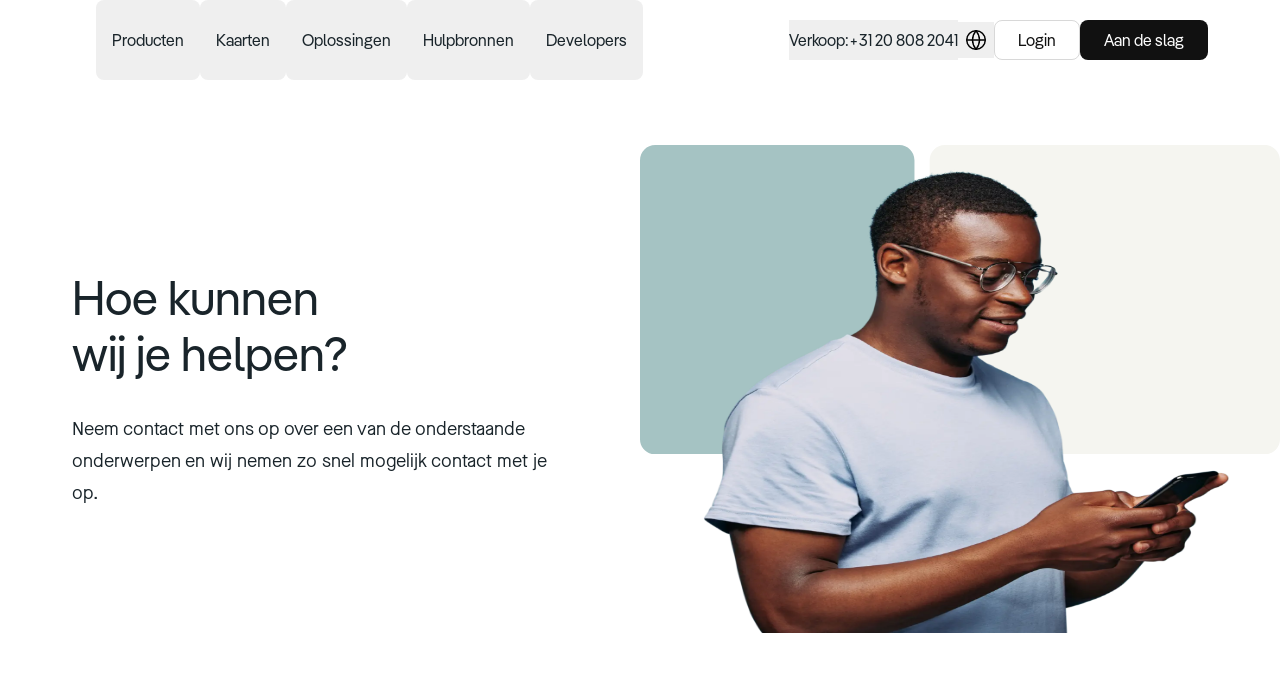

--- FILE ---
content_type: text/html; charset=utf-8
request_url: https://www.getpliant.com/nl/contact/
body_size: 39590
content:
<!DOCTYPE html><html lang="nl" class="scroll-smooth"><head><meta charSet="utf-8"/><meta name="viewport" content="width=device-width"/><title>Contact | Pliant</title><meta property="og:title" content="Contact | Pliant"/><meta name="description" content="Hoe partners, de pers, huidige klanten en potentiële klanten contact kunnen opnemen met Pliant."/><meta property="og:description" content="Hoe partners, de pers, huidige klanten en potentiële klanten contact kunnen opnemen met Pliant."/><meta property="og:image" content="https://www.getpliant.com/image/pliant-og-image.png"/><meta property="og:site_name" content="Pliant"/><meta property="og:url" content="https://www.getpliant.com/nl/contact/"/><link rel="alternate" href="https://www.getpliant.com/nl/contact/" hrefLang="nl"/><link rel="alternate" href="https://www.getpliant.com/en-gb/contact/" hrefLang="en-gb"/><link rel="alternate" href="https://www.getpliant.com/en-us/contact/" hrefLang="en-us"/><link rel="alternate" href="https://www.getpliant.com/fi/yhteystiedot/" hrefLang="fi"/><link rel="alternate" href="https://www.getpliant.com/fr/contact/" hrefLang="fr"/><link rel="alternate" href="https://www.getpliant.com/de/kontakt/" hrefLang="de"/><link rel="alternate" href="https://www.getpliant.com/it/contatti/" hrefLang="it"/><link rel="alternate" href="https://www.getpliant.com/pl/kontakt/" hrefLang="pl"/><link rel="alternate" href="https://www.getpliant.com/pt/contacto/" hrefLang="pt"/><link rel="alternate" href="https://www.getpliant.com/es/contacto/" hrefLang="es"/><link rel="alternate" href="https://www.getpliant.com/en/contact/" hrefLang="en"/><link rel="preload" href="https://a.storyblok.com/f/169635/95x150/566bc580bb/travel-purchasing-card-desktop.svg" as="image" fetchpriority="high"/><link rel="preload" href="https://a.storyblok.com/f/169635/95x150/e8f742eeff/lodge-card-desktop.svg" as="image" fetchpriority="high"/><link rel="preload" href="https://a.storyblok.com/f/169635/95x150/76599f0de1/fleet-card-desktop.svg" as="image" fetchpriority="high"/><link rel="preload" href="https://a.storyblok.com/f/169635/95x150/8349ab0daf/benefit-card-desktop.svg" as="image" fetchpriority="high"/><link rel="preload" href="https://a.storyblok.com/f/169635/95x150/d5461ec4b5/insurance-claim-card-desktop.svg" as="image" fetchpriority="high"/><link rel="preload" href="https://a.storyblok.com/f/169635/95x150/5a3ba7dab9/emegency-disbursement-card-desktop.svg" as="image" fetchpriority="high"/><link rel="preload" href="https://a.storyblok.com/f/169635/95x150/77873c457c/physical-card-desktop.svg" as="image" fetchpriority="high"/><link rel="preload" as="image" imageSrcSet="/_next/image/?url=https%3A%2F%2Fa.storyblok.com%2Ff%2F169635%2F378x600%2Ffc1c9da63d%2Fpremium-metal-card-desktop.png&amp;w=640&amp;q=75 640w, /_next/image/?url=https%3A%2F%2Fa.storyblok.com%2Ff%2F169635%2F378x600%2Ffc1c9da63d%2Fpremium-metal-card-desktop.png&amp;w=750&amp;q=75 750w, /_next/image/?url=https%3A%2F%2Fa.storyblok.com%2Ff%2F169635%2F378x600%2Ffc1c9da63d%2Fpremium-metal-card-desktop.png&amp;w=828&amp;q=75 828w, /_next/image/?url=https%3A%2F%2Fa.storyblok.com%2Ff%2F169635%2F378x600%2Ffc1c9da63d%2Fpremium-metal-card-desktop.png&amp;w=1080&amp;q=75 1080w, /_next/image/?url=https%3A%2F%2Fa.storyblok.com%2Ff%2F169635%2F378x600%2Ffc1c9da63d%2Fpremium-metal-card-desktop.png&amp;w=1200&amp;q=75 1200w, /_next/image/?url=https%3A%2F%2Fa.storyblok.com%2Ff%2F169635%2F378x600%2Ffc1c9da63d%2Fpremium-metal-card-desktop.png&amp;w=1920&amp;q=75 1920w, /_next/image/?url=https%3A%2F%2Fa.storyblok.com%2Ff%2F169635%2F378x600%2Ffc1c9da63d%2Fpremium-metal-card-desktop.png&amp;w=2048&amp;q=75 2048w, /_next/image/?url=https%3A%2F%2Fa.storyblok.com%2Ff%2F169635%2F378x600%2Ffc1c9da63d%2Fpremium-metal-card-desktop.png&amp;w=3840&amp;q=75 3840w" imageSizes="100vw" fetchpriority="high"/><link rel="preload" href="https://a.storyblok.com/f/169635/95x150/d746adb436/virtual-card-desktop.svg" as="image" fetchpriority="high"/><link rel="preload" href="https://a.storyblok.com/f/169635/95x150/67f540dd7d/single-use-card-desktop.svg" as="image" fetchpriority="high"/><link rel="preload" as="image" imageSrcSet="/_next/image/?url=https%3A%2F%2Fa.storyblok.com%2Ff%2F169635%2F3840x2560%2Fa5986d412a%2Fvirtual-cards-for-employees.webp&amp;w=640&amp;q=75 640w, /_next/image/?url=https%3A%2F%2Fa.storyblok.com%2Ff%2F169635%2F3840x2560%2Fa5986d412a%2Fvirtual-cards-for-employees.webp&amp;w=750&amp;q=75 750w, /_next/image/?url=https%3A%2F%2Fa.storyblok.com%2Ff%2F169635%2F3840x2560%2Fa5986d412a%2Fvirtual-cards-for-employees.webp&amp;w=828&amp;q=75 828w, /_next/image/?url=https%3A%2F%2Fa.storyblok.com%2Ff%2F169635%2F3840x2560%2Fa5986d412a%2Fvirtual-cards-for-employees.webp&amp;w=1080&amp;q=75 1080w, /_next/image/?url=https%3A%2F%2Fa.storyblok.com%2Ff%2F169635%2F3840x2560%2Fa5986d412a%2Fvirtual-cards-for-employees.webp&amp;w=1200&amp;q=75 1200w, /_next/image/?url=https%3A%2F%2Fa.storyblok.com%2Ff%2F169635%2F3840x2560%2Fa5986d412a%2Fvirtual-cards-for-employees.webp&amp;w=1920&amp;q=75 1920w, /_next/image/?url=https%3A%2F%2Fa.storyblok.com%2Ff%2F169635%2F3840x2560%2Fa5986d412a%2Fvirtual-cards-for-employees.webp&amp;w=2048&amp;q=75 2048w, /_next/image/?url=https%3A%2F%2Fa.storyblok.com%2Ff%2F169635%2F3840x2560%2Fa5986d412a%2Fvirtual-cards-for-employees.webp&amp;w=3840&amp;q=75 3840w" imageSizes="100vw" fetchpriority="high"/><link rel="preload" as="image" imageSrcSet="/_next/image/?url=https%3A%2F%2Fa.storyblok.com%2Ff%2F169635%2F1151x767%2F96f0298923%2Ftmcs-credit-cards.png&amp;w=640&amp;q=75 640w, /_next/image/?url=https%3A%2F%2Fa.storyblok.com%2Ff%2F169635%2F1151x767%2F96f0298923%2Ftmcs-credit-cards.png&amp;w=750&amp;q=75 750w, /_next/image/?url=https%3A%2F%2Fa.storyblok.com%2Ff%2F169635%2F1151x767%2F96f0298923%2Ftmcs-credit-cards.png&amp;w=828&amp;q=75 828w, /_next/image/?url=https%3A%2F%2Fa.storyblok.com%2Ff%2F169635%2F1151x767%2F96f0298923%2Ftmcs-credit-cards.png&amp;w=1080&amp;q=75 1080w, /_next/image/?url=https%3A%2F%2Fa.storyblok.com%2Ff%2F169635%2F1151x767%2F96f0298923%2Ftmcs-credit-cards.png&amp;w=1200&amp;q=75 1200w, /_next/image/?url=https%3A%2F%2Fa.storyblok.com%2Ff%2F169635%2F1151x767%2F96f0298923%2Ftmcs-credit-cards.png&amp;w=1920&amp;q=75 1920w, /_next/image/?url=https%3A%2F%2Fa.storyblok.com%2Ff%2F169635%2F1151x767%2F96f0298923%2Ftmcs-credit-cards.png&amp;w=2048&amp;q=75 2048w, /_next/image/?url=https%3A%2F%2Fa.storyblok.com%2Ff%2F169635%2F1151x767%2F96f0298923%2Ftmcs-credit-cards.png&amp;w=3840&amp;q=75 3840w" imageSizes="100vw" fetchpriority="high"/><link rel="preload" as="image" imageSrcSet="/_next/image/?url=https%3A%2F%2Fa.storyblok.com%2Ff%2F169635%2F2192x1232%2F5e3b5e56bc%2Fcredit-card-without-business-account.png&amp;w=640&amp;q=75 640w, /_next/image/?url=https%3A%2F%2Fa.storyblok.com%2Ff%2F169635%2F2192x1232%2F5e3b5e56bc%2Fcredit-card-without-business-account.png&amp;w=750&amp;q=75 750w, /_next/image/?url=https%3A%2F%2Fa.storyblok.com%2Ff%2F169635%2F2192x1232%2F5e3b5e56bc%2Fcredit-card-without-business-account.png&amp;w=828&amp;q=75 828w, /_next/image/?url=https%3A%2F%2Fa.storyblok.com%2Ff%2F169635%2F2192x1232%2F5e3b5e56bc%2Fcredit-card-without-business-account.png&amp;w=1080&amp;q=75 1080w, /_next/image/?url=https%3A%2F%2Fa.storyblok.com%2Ff%2F169635%2F2192x1232%2F5e3b5e56bc%2Fcredit-card-without-business-account.png&amp;w=1200&amp;q=75 1200w, /_next/image/?url=https%3A%2F%2Fa.storyblok.com%2Ff%2F169635%2F2192x1232%2F5e3b5e56bc%2Fcredit-card-without-business-account.png&amp;w=1920&amp;q=75 1920w, /_next/image/?url=https%3A%2F%2Fa.storyblok.com%2Ff%2F169635%2F2192x1232%2F5e3b5e56bc%2Fcredit-card-without-business-account.png&amp;w=2048&amp;q=75 2048w, /_next/image/?url=https%3A%2F%2Fa.storyblok.com%2Ff%2F169635%2F2192x1232%2F5e3b5e56bc%2Fcredit-card-without-business-account.png&amp;w=3840&amp;q=75 3840w" imageSizes="100vw" fetchpriority="high"/><link rel="preload" as="image" imageSrcSet="/_next/image/?url=https%3A%2F%2Fa.storyblok.com%2Ff%2F169635%2F3999x2666%2Fbf671cf932%2Fbenefits-of-caas.jpg&amp;w=640&amp;q=75 640w, /_next/image/?url=https%3A%2F%2Fa.storyblok.com%2Ff%2F169635%2F3999x2666%2Fbf671cf932%2Fbenefits-of-caas.jpg&amp;w=750&amp;q=75 750w, /_next/image/?url=https%3A%2F%2Fa.storyblok.com%2Ff%2F169635%2F3999x2666%2Fbf671cf932%2Fbenefits-of-caas.jpg&amp;w=828&amp;q=75 828w, /_next/image/?url=https%3A%2F%2Fa.storyblok.com%2Ff%2F169635%2F3999x2666%2Fbf671cf932%2Fbenefits-of-caas.jpg&amp;w=1080&amp;q=75 1080w, /_next/image/?url=https%3A%2F%2Fa.storyblok.com%2Ff%2F169635%2F3999x2666%2Fbf671cf932%2Fbenefits-of-caas.jpg&amp;w=1200&amp;q=75 1200w, /_next/image/?url=https%3A%2F%2Fa.storyblok.com%2Ff%2F169635%2F3999x2666%2Fbf671cf932%2Fbenefits-of-caas.jpg&amp;w=1920&amp;q=75 1920w, /_next/image/?url=https%3A%2F%2Fa.storyblok.com%2Ff%2F169635%2F3999x2666%2Fbf671cf932%2Fbenefits-of-caas.jpg&amp;w=2048&amp;q=75 2048w, /_next/image/?url=https%3A%2F%2Fa.storyblok.com%2Ff%2F169635%2F3999x2666%2Fbf671cf932%2Fbenefits-of-caas.jpg&amp;w=3840&amp;q=75 3840w" imageSizes="100vw" fetchpriority="high"/><link rel="preload" href="https://a.storyblok.com/f/169635/x/e95a190f4c/contact-hero-background.svg" as="image" fetchpriority="high"/><link rel="preload" as="image" imageSrcSet="/_next/image/?url=https%3A%2F%2Fa.storyblok.com%2Ff%2F169635%2F1482x1482%2Fe567a561a6%2Fcontact-hero.png&amp;w=1920&amp;q=75 1x, /_next/image/?url=https%3A%2F%2Fa.storyblok.com%2Ff%2F169635%2F1482x1482%2Fe567a561a6%2Fcontact-hero.png&amp;w=3840&amp;q=75 2x" fetchpriority="high"/><script type="application/ld+json">{"@context":"https://schema.org","@type":"OnlineBusiness","address":{"@type":"PostalAddress","streetAddress":"Saarbrücker Str. 36","addressLocality":"Berlin","postalCode":"10405","addressCountry":"Germany"},"contactPoint":[{"@type":"ContactPoint","contactType":"Sales","availableLanguage":["Dutch","English","Finnish","French","German","Italian","Polish","Portuguese","Spanish"],"email":"sales@getpliant.com","telephone":"Bel Sales ","hoursAvailable":{"@type":"OpeningHoursSpecification","dayOfWeek":["https://schema.org/Monday","https://schema.org/Tuesday","https://schema.org/Wednesday","https://schema.org/Thursday","https://schema.org/Friday"],"opens":"09:00:00+01:00","closes":"17:00:00+01:00"}},{"@type":"ContactPoint","contactType":"Support","availableLanguage":["Dutch","English","Finnish","French","German","Italian","Polish","Portuguese","Spanish"],"telephone":"Bel support ","hoursAvailable":{"@type":"OpeningHoursSpecification","dayOfWeek":["https://schema.org/Monday","https://schema.org/Tuesday","https://schema.org/Wednesday","https://schema.org/Thursday","https://schema.org/Friday"],"opens":"09:00:00+01:00","closes":"17:00:00+01:00"}}],"email":"info@getpliant.com","founder":[{"@type":"Person","name":"Malte Rau","image":"https://a.storyblok.com/f/169635/672x744/6881646dae/malte-rau-portrait.png","jobTitle":"Co-founder, Chief Executive Officer","sameAs":["https://www.linkedin.com/in/malterau/"]},{"@type":"Person","name":"Fabian Terner","image":"https://a.storyblok.com/f/169635/672x744/59590c7f9a/fabian-terner-portrait.png","jobTitle":"Co-founder, Chief Product Officer","sameAs":["https://www.linkedin.com/in/fabian-terner-36317726/"]}],"foundingDate":"2020-05-06 00:00","legalName":"Pliant GmbH","location":{"@type":"PostalAddress","streetAddress":"Saarbrücker Str. 36","addressLocality":"Berlin","postalCode":"10405","addressCountry":"Germany"},"logo":"https://getpliant.com/favicons/android-chrome-192x192.png","name":"Pliant","numberOfEmployees":{"@type":"QuantitativeValue","value":"120"},"ownershipFundingInfo":"/nl/over-ons/","sameAs":["https://www.linkedin.com/company/getpliant"],"url":"https://getpliant.com","vatID":"DE330969998"}</script><meta name="next-head-count" content="37"/><link rel="preload" href="/fonts/MaisonNeueWEB-Book.woff2" as="font" type="font/woff2" crossorigin="anonymous"/><link rel="preload" href="/fonts/MaisonNeueWEB-Medium.woff2" as="font" type="font/woff2" crossorigin="anonymous"/><link rel="preload" href="/fonts/MaisonNeueWEB-Bold.woff2" as="font" type="font/woff2" crossorigin="anonymous"/><link rel="preload" href="/fonts/Pangea-Regular.woff2" as="font" type="font/woff2" crossorigin="anonymous"/><link rel="preload" href="/fonts/Pangea-SemiBold.woff2" as="font" type="font/woff2" crossorigin="anonymous"/><link href="https://assets.calendly.com/assets/external/widget.css" rel="stylesheet"/><meta name="viewport" content="width=device-width, initial-scale=1"/><script id="pre-init-usercentrics-cmp" data-nscript="beforeInteractive">
          window.UC_UI_DOMAINS = {
            crossDomainConsentSharingIFrame: 'https://www.getpliant.com/uc-cdomaincs-bridge.html',
          }
        </script><link rel="preload" href="/_next/static/css/f7acdd55871aaa7c.css" as="style"/><link rel="stylesheet" href="/_next/static/css/f7acdd55871aaa7c.css" data-n-g=""/><link rel="preload" href="/_next/static/css/3c0d3a54632528d1.css" as="style"/><link rel="stylesheet" href="/_next/static/css/3c0d3a54632528d1.css" data-n-p=""/><noscript data-n-css=""></noscript><script defer="" nomodule="" src="/_next/static/chunks/polyfills-42372ed130431b0a.js"></script><script src="/_next/static/chunks/webpack-1d0410db9e322acb.js" defer=""></script><script src="/_next/static/chunks/framework-03c5ad783008bd2f.js" defer=""></script><script src="/_next/static/chunks/main-54bcc68dc3a12b13.js" defer=""></script><script src="/_next/static/chunks/pages/_app-66350b5a81678b67.js" defer=""></script><script src="/_next/static/chunks/739cc14b-2c103a26ec62bc7c.js" defer=""></script><script src="/_next/static/chunks/9a623775-667bd2a45ad8a356.js" defer=""></script><script src="/_next/static/chunks/5c0b189e-67c13c066ecd5ee7.js" defer=""></script><script src="/_next/static/chunks/234-29a576df0dce74d1.js" defer=""></script><script src="/_next/static/chunks/474-1e614c9cc8c4e06d.js" defer=""></script><script src="/_next/static/chunks/597-ed570d66bd1e3c87.js" defer=""></script><script src="/_next/static/chunks/pages/%5B%5B...slug%5D%5D-4d658f92586c1546.js" defer=""></script><script src="/_next/static/bHoc7kJcjFvRNEKE0_EBG/_buildManifest.js" defer=""></script><script src="/_next/static/bHoc7kJcjFvRNEKE0_EBG/_ssgManifest.js" defer=""></script></head><body class="bg-white"><div id="__next"><div><header class="sticky top-0 z-20 border-b backdrop-blur-md transition ease-in hover:ease-out border-opacity-0 translate-y-0 border-gray-900" style="background-color:rgba(255, 255, 255, 0.5)"><nav class="mx-auto flex items-center h-[72px] max-w-[1376px] md:h-20 px-6 md:px-10 xl:px-[4.5rem]"><a class="group -ml-2 mr-10 rounded-lg px-2 py-1 md:mr-16 lg:mr-4" href="/nl/"><span class="sr-only">startpagina</span><figure class="block aspect-[85/32] h-8 transition-colors ease-in group-hover:ease-out text-charcoal-dark group-hover:text-charcoal-light"><svg viewBox="0 0 85 32" fill="currentColor" xmlns="http://www.w3.org/2000/svg"><path d="M18.583 16.785c0 5.523-3.501 9.62-8.256 9.62a6.5 6.5 0 0 1-4.113-1.328.991.991 0 0 0-1.605.774V32H0V7.625h2.924l.141.22a2.26 2.26 0 0 0 1.506.991 2.269 2.269 0 0 0 1.754-.422 6.628 6.628 0 0 1 4.002-1.216c4.755 0 8.256 4.098 8.256 9.587Zm-4.716.036c0-3.53-1.932-5.525-4.647-5.525-2.716 0-4.68 1.995-4.68 5.525 0 3.53 1.916 5.496 4.68 5.496 2.763 0 4.647-1.969 4.647-5.484v-.012ZM25.474 1.032v24.946h-4.897V1.032h4.896ZM27.34 2.78c0-1.712 1.323-2.78 2.968-2.78 1.643 0 2.967 1.068 2.967 2.78 0 1.71-1.323 2.743-2.967 2.743-1.645 0-2.968-.997-2.968-2.744Zm5.254 4.845v18.353h-4.611V7.625h4.61Zm17.275 0h3.14v18.353h-3.14a2.225 2.225 0 0 0-2.376-1.113 2.23 2.23 0 0 0-.855.36 6.636 6.636 0 0 1-3.954 1.18c-4.72 0-8.257-4.097-8.257-9.62 0-5.523 3.538-9.587 8.257-9.587a6.534 6.534 0 0 1 3.923 1.195 2.234 2.234 0 0 0 3.262-.768Zm-1.395 9.16c0-3.53-1.896-5.496-4.647-5.496-2.752 0-4.683 1.96-4.683 5.496 0 3.537 1.931 5.523 4.683 5.523 2.751 0 4.644-1.996 4.644-5.523h.003ZM71.5 14.147v11.831h-4.615V14.921c0-2.39-1.36-3.742-3.217-3.742-2.18 0-3.753 1.462-3.753 3.993v10.796H55.31V7.616h2.8l.167.22a2.218 2.218 0 0 0 1.463.872 2.228 2.228 0 0 0 1.653-.418 5.824 5.824 0 0 1 3.575-1.092c3.744 0 6.533 2.745 6.533 6.949Zm12.944-2.851h-4.11v8.089c0 1.747.72 2.629 2.157 2.629h1.965v3.954h-3.163a5.566 5.566 0 0 1-3.93-1.623 5.534 5.534 0 0 1-1.628-3.918v-9.131H72.38v-3.67h1.692a1.68 1.68 0 0 0 1.186-.49 1.67 1.67 0 0 0 .492-1.183V2.75h4.61v4.863h4.11l-.026 3.683Z"></path></svg></figure></a><div class="hidden lg:mr-10 lg:flex lg:items-center"><div data-headlessui-state=""><button class="text-L16 font-medium leading-8 rounded-lg outline-none transition-colors px-4 py-6 ease-in" type="button" aria-expanded="false" data-headlessui-state="">Producten</button><div class="z-10 w-screen bg-white text-charcoal-dark shadow-xl data-[closed]:-translate-y-2 data-[closed]:opacity-0 data-[closed]:delay-100 transition data-[enter]:ease-out data-[leave]:ease-in" tabindex="-1" data-floating-ui-focusable="" data-anchor="bottom center" id="headlessui-popover-panel-:R2makcqm:" style="display:none" hidden="" data-headlessui-state=""><div class="mx-auto max-w-[1376px] px-10 xl:px-[4.5rem]"><button type="button" aria-hidden="true" style="position:fixed;top:1px;left:1px;width:1px;height:0;padding:0;margin:-1px;overflow:hidden;clip:rect(0, 0, 0, 0);white-space:nowrap;border-width:0"></button><div class="flex py-6"><div class="space-y-8" role="tablist" aria-orientation="vertical"><div><div class="w-max [min-inline-size:fit-content] rounded-full px-2.5 py-[3px] font-medium text-P13 bg-yellow text-charcoal-dark mb-3 tracking-widest">KAARTBETALINGEN OPTIMALISEREN</div><a class="text-H6 flex w-64 gap-x-4 rounded-xl p-4 transition-colors bg-neutral-pliant-90 ease-out" id="headlessui-tabs-tab-:R6bdmmakcqm:" role="tab" aria-selected="true" tabindex="0" data-headlessui-state="selected" data-selected="" href="/nl/betaal-apps/">Betaal Apps<figure class="relative -order-1 aspect-square h-6 w-6 shrink-0"><img alt="Mobile &amp; desktop devices icon symbol" loading="lazy" decoding="async" data-nimg="fill" class="" style="position:absolute;height:100%;width:100%;left:0;top:0;right:0;bottom:0;color:transparent" src="https://a.storyblok.com/f/169635/150x150/65aa416105/device-mobile-desktop-icon.svg"/></figure></a><a class="text-H6 flex w-64 gap-x-4 rounded-xl p-4 transition-colors ease-in" id="headlessui-tabs-tab-:Rabdmmakcqm:" role="tab" aria-selected="false" tabindex="-1" data-headlessui-state="" href="/nl/pro-api/">Pro API<figure class="relative -order-1 aspect-square h-6 w-6 shrink-0"><img alt="code block backend icon" loading="lazy" decoding="async" data-nimg="fill" class="" style="position:absolute;height:100%;width:100%;left:0;top:0;right:0;bottom:0;color:transparent" src="https://a.storyblok.com/f/169635/150x150/d847b490bc/code-block-icon.svg"/></figure></a></div><div><div class="w-max [min-inline-size:fit-content] rounded-full px-2.5 py-[3px] font-medium text-P13 bg-gray-900 text-white mb-3 tracking-widest">BOUW JE EIGEN PROGRAMMA</div><a class="text-H6 flex w-64 gap-x-4 rounded-xl p-4 transition-colors ease-in" id="headlessui-tabs-tab-:R6jdmmakcqm:" role="tab" aria-selected="false" tabindex="-1" data-headlessui-state="" href="/nl/cards-as-a-service/">Cards-as-a-Service<figure class="relative -order-1 aspect-square h-6 w-6 shrink-0"><img alt="selection plus add icon" loading="lazy" decoding="async" data-nimg="fill" class="" style="position:absolute;height:100%;width:100%;left:0;top:0;right:0;bottom:0;color:transparent" src="https://a.storyblok.com/f/169635/150x150/5d359c313d/selection-plus-add-icon.svg"/></figure></a><a class="text-H6 flex w-64 gap-x-4 rounded-xl p-4 transition-colors ease-in" id="headlessui-tabs-tab-:Rajdmmakcqm:" role="tab" aria-selected="false" tabindex="-1" data-headlessui-state="" href="/nl/card-os/">CardOS<figure class="relative -order-1 aspect-square h-6 w-6 shrink-0"><img alt="Bank building icon symbol" loading="lazy" decoding="async" data-nimg="fill" class="" style="position:absolute;height:100%;width:100%;left:0;top:0;right:0;bottom:0;color:transparent" src="https://a.storyblok.com/f/169635/150x150/06caab622c/bank-building-icon.svg"/></figure></a></div></div><ul class="relative grow"><li class="flex flex-col px-12 opacity-0 data-[selected]:opacity-100 -z-10 data-[selected]:z-10 transition-opacity data-[selected]:delay-50 ease-in data-[selected]:ease-out" id="headlessui-tabs-panel-:R1ddmmakcqm:" role="tabpanel" tabindex="0" data-headlessui-state="selected" data-selected=""><a class="text-L16 whitespace-nowrap leading-5 no-underline group mb-8 hover:text-charcoal-light transition-colors ease-in hover:ease-out" href="/nl/betaal-apps/"><div class="text-H5 flex items-center gap-x-1">Ontdek Betaal Apps<span class="inline-block ease-in-out group-hover:translate-x-1.5 transition-transform ease-in group-hover:ease-out">→</span></div><span class="text-P14 text-charcoal-light">Beheer eenvoudig alle kaartbetalingen van je bedrijf</span></a><h4 class="text-H6 mb-4">Functies</h4><ul class="grid max-w-2xl grid-cols-2 gap-x-8 gap-y-4"><li><a class="hover:filter-charcoal-light text-L16 flex gap-x-4 leading-6 transition ease-in hover:ease-out" href="/nl/betaal-apps/functies/toezicht-transacties/">Toezicht in real time<figure class="relative -order-1 aspect-square h-6 w-6 shrink-0"><img alt="List magnifying glass icon symbol" loading="lazy" decoding="async" data-nimg="fill" class="" style="position:absolute;height:100%;width:100%;left:0;top:0;right:0;bottom:0;color:transparent" src="https://a.storyblok.com/f/169635/150x150/d64c972a7a/list-magnifying-glass-icon.svg"/></figure></a></li><li><a class="hover:filter-charcoal-light text-L16 flex gap-x-4 leading-6 transition ease-in hover:ease-out" href="/nl/betaal-apps/functies/bonnetjes-beheren/">Bon management<figure class="relative -order-1 aspect-square h-6 w-6 shrink-0"><img alt="receipt icon" loading="lazy" decoding="async" data-nimg="fill" class="" style="position:absolute;height:100%;width:100%;left:0;top:0;right:0;bottom:0;color:transparent" src="https://a.storyblok.com/f/169635/150x150/be4de8d433/receipt-icon.svg"/></figure></a></li><li><a class="hover:filter-charcoal-light text-L16 flex gap-x-4 leading-6 transition ease-in hover:ease-out" href="/nl/betaal-apps/functies/creditcard-beheren/">Controle op de uitgaven<figure class="relative -order-1 aspect-square h-6 w-6 shrink-0"><img alt="Euro currency money icon" loading="lazy" decoding="async" data-nimg="fill" class="" style="position:absolute;height:100%;width:100%;left:0;top:0;right:0;bottom:0;color:transparent" src="https://a.storyblok.com/f/169635/150x150/47efc8742b/currency-euro-money-icon.svg"/></figure></a></li><li><a class="hover:filter-charcoal-light text-L16 flex gap-x-4 leading-6 transition ease-in hover:ease-out" href="/nl/betaal-apps/functies/boekhouding-automatiseren/">Automatisering van de boekhouding<figure class="relative -order-1 aspect-square h-6 w-6 shrink-0"><img alt="calculator icon symbol" loading="lazy" decoding="async" data-nimg="fill" class="" style="position:absolute;height:100%;width:100%;left:0;top:0;right:0;bottom:0;color:transparent" src="https://a.storyblok.com/f/169635/150x150/8d8f4bbb66/calculator-icon.svg"/></figure></a></li><li><a class="hover:filter-charcoal-light text-L16 flex gap-x-4 leading-6 transition ease-in hover:ease-out" href="/nl/betaal-apps/functies/meervoudige-valuta-rekeningen/">Meervoudige valuta-rekeningen<figure class="relative -order-1 aspect-square h-6 w-6 shrink-0"><img alt="Swap exchange arrows icon" loading="lazy" decoding="async" data-nimg="fill" class="" style="position:absolute;height:100%;width:100%;left:0;top:0;right:0;bottom:0;color:transparent" src="https://a.storyblok.com/f/169635/150x150/9df8329fc2/swap-icon.svg"/></figure></a></li><li><a class="hover:filter-charcoal-light text-L16 flex gap-x-4 leading-6 transition ease-in hover:ease-out" href="/nl/betaal-apps/functies/besparen/">Voordelen<figure class="relative -order-1 aspect-square h-6 w-6 shrink-0"><img alt="star icon 5 corner symbol" loading="lazy" decoding="async" data-nimg="fill" class="" style="position:absolute;height:100%;width:100%;left:0;top:0;right:0;bottom:0;color:transparent" src="https://a.storyblok.com/f/169635/150x150/e9cb0577ea/star-icon.svg"/></figure></a></li><li><a class="hover:filter-charcoal-light text-L16 flex gap-x-4 leading-6 transition ease-in hover:ease-out" href="/nl/integraties/">Integraties<figure class="relative -order-1 aspect-square h-6 w-6 shrink-0"><img alt="Puzzle piece icon symbol" loading="lazy" decoding="async" data-nimg="fill" class="" style="position:absolute;height:100%;width:100%;left:0;top:0;right:0;bottom:0;color:transparent" src="https://a.storyblok.com/f/169635/150x150/8d8ea44e0d/puzzle-piece-icon.svg"/></figure></a></li></ul></li><li class="flex flex-col px-12 opacity-0 data-[selected]:opacity-100 -z-10 data-[selected]:z-10 transition-opacity data-[selected]:delay-50 ease-in data-[selected]:ease-out absolute inset-0" id="headlessui-tabs-panel-:R2ddmmakcqm:" role="tabpanel" tabindex="-1" data-headlessui-state=""><a class="text-L16 whitespace-nowrap leading-5 no-underline group mb-8 hover:text-charcoal-light transition-colors ease-in hover:ease-out" href="/nl/pro-api/"><div class="text-H5 flex items-center gap-x-1">Ontdek Pro API<span class="inline-block ease-in-out group-hover:translate-x-1.5 transition-transform ease-in group-hover:ease-out">→</span></div><span class="text-P14 text-charcoal-light">Automatiseer je betalingsprocessen via API</span></a><h4 class="text-H6 mb-4">Functies</h4><ul class="grid max-w-2xl grid-cols-2 gap-x-8 gap-y-4"><li><a class="hover:filter-charcoal-light text-L16 flex gap-x-4 leading-6 transition ease-in hover:ease-out" href="/nl/pro-api/functies/kaartuitgifte-beheer/">Kaartuitgifte en -beheer<figure class="relative -order-1 aspect-square h-6 w-6 shrink-0"><img alt="credit card icon" loading="lazy" decoding="async" data-nimg="fill" class="" style="position:absolute;height:100%;width:100%;left:0;top:0;right:0;bottom:0;color:transparent" src="https://a.storyblok.com/f/169635/150x150/ead770c3f5/credit-card-icon.svg"/></figure></a></li><li><a class="hover:filter-charcoal-light text-L16 flex gap-x-4 leading-6 transition ease-in hover:ease-out" href="/nl/pro-api/functies/global-bank-transfers/">Wereldwijde bankoverschrijvingen<figure class="relative -order-1 aspect-square h-6 w-6 shrink-0"><img alt="Globe international icon" loading="lazy" decoding="async" data-nimg="fill" class="" style="position:absolute;height:100%;width:100%;left:0;top:0;right:0;bottom:0;color:transparent" src="https://a.storyblok.com/f/169635/150x150/573293b71c/globe-icon.svg"/></figure></a></li><li><a class="hover:filter-charcoal-light text-L16 flex gap-x-4 leading-6 transition ease-in hover:ease-out" href="/nl/pro-api/functies/inzichten-in-transacties/">Inzichten in transacties<figure class="relative -order-1 aspect-square h-6 w-6 shrink-0"><img alt="lightbulb idea icon" loading="lazy" decoding="async" data-nimg="fill" class="" style="position:absolute;height:100%;width:100%;left:0;top:0;right:0;bottom:0;color:transparent" src="https://a.storyblok.com/f/169635/150x150/ccae049e58/lightbulb-icon.svg"/></figure></a></li><li><a class="hover:filter-charcoal-light text-L16 flex gap-x-4 leading-6 transition ease-in hover:ease-out" href="/nl/pro-api/functies/boekhoudkundige-optimalisatie/">Boekhoudkundige optimalisatie<figure class="relative -order-1 aspect-square h-6 w-6 shrink-0"><img alt="calculator icon symbol" loading="lazy" decoding="async" data-nimg="fill" class="" style="position:absolute;height:100%;width:100%;left:0;top:0;right:0;bottom:0;color:transparent" src="https://a.storyblok.com/f/169635/150x150/8d8f4bbb66/calculator-icon.svg"/></figure></a></li><li><a class="hover:filter-charcoal-light text-L16 flex gap-x-4 leading-6 transition ease-in hover:ease-out" href="/nl/pro-api/functies/ledenbeheer/">Ledenbeheer<figure class="relative -order-1 aspect-square h-6 w-6 shrink-0"><img alt="Multiple users icon" loading="lazy" decoding="async" data-nimg="fill" class="" style="position:absolute;height:100%;width:100%;left:0;top:0;right:0;bottom:0;color:transparent" src="https://a.storyblok.com/f/169635/156x150/86e503b823/user-multiple-icon.svg"/></figure></a></li><li><a class="hover:filter-charcoal-light text-L16 flex gap-x-4 leading-6 transition ease-in hover:ease-out" href="/nl/pro-api/functies/aangepaste-integraties/">Aangepaste integraties<figure class="relative -order-1 aspect-square h-6 w-6 shrink-0"><img alt="Puzzle piece icon symbol" loading="lazy" decoding="async" data-nimg="fill" class="" style="position:absolute;height:100%;width:100%;left:0;top:0;right:0;bottom:0;color:transparent" src="https://a.storyblok.com/f/169635/150x150/8d8ea44e0d/puzzle-piece-icon.svg"/></figure></a></li></ul></li><li class="flex flex-col px-12 opacity-0 data-[selected]:opacity-100 -z-10 data-[selected]:z-10 transition-opacity data-[selected]:delay-50 ease-in data-[selected]:ease-out absolute inset-0" id="headlessui-tabs-panel-:R1ldmmakcqm:" role="tabpanel" tabindex="-1" data-headlessui-state=""><a class="text-L16 whitespace-nowrap leading-5 no-underline group mb-8 hover:text-charcoal-light transition-colors ease-in hover:ease-out" href="/nl/cards-as-a-service/"><div class="text-H5 flex items-center gap-x-1">Ontdek Cards-as-a-Service (CaaS)<span class="inline-block ease-in-out group-hover:translate-x-1.5 transition-transform ease-in group-hover:ease-out">→</span></div><span class="text-P14 text-charcoal-light">Stel uw eigen creditcardaanbod samen</span></a><h4 class="text-H6 mb-4">Functies</h4><ul class="grid max-w-2xl grid-cols-2 gap-x-8 gap-y-4"><li><a class="hover:filter-charcoal-light text-L16 flex gap-x-4 leading-6 transition ease-in hover:ease-out" href="/nl/cards-as-a-service/functies/kaartuitgifte-beheer/">Kaartuitgifte en -beheer<figure class="relative -order-1 aspect-square h-6 w-6 shrink-0"><img alt="credit card icon" loading="lazy" decoding="async" data-nimg="fill" class="" style="position:absolute;height:100%;width:100%;left:0;top:0;right:0;bottom:0;color:transparent" src="https://a.storyblok.com/f/169635/150x150/ead770c3f5/credit-card-icon.svg"/></figure></a></li><li><a class="hover:filter-charcoal-light text-L16 flex gap-x-4 leading-6 transition ease-in hover:ease-out" href="/nl/pro-api/functies/global-bank-transfers/">Wereldwijde bankoverschrijvingen<figure class="relative -order-1 aspect-square h-6 w-6 shrink-0"><img alt="Globe international icon" loading="lazy" decoding="async" data-nimg="fill" class="" style="position:absolute;height:100%;width:100%;left:0;top:0;right:0;bottom:0;color:transparent" src="https://a.storyblok.com/f/169635/150x150/573293b71c/globe-icon.svg"/></figure></a></li><li><a class="hover:filter-charcoal-light text-L16 flex gap-x-4 leading-6 transition ease-in hover:ease-out" href="/nl/cards-as-a-service/functies/geavanceerde-datamogelijkheden/">Geavanceerde datamogelijkheden<figure class="relative -order-1 aspect-square h-6 w-6 shrink-0"><img alt="chart pie slice graph icon" loading="lazy" decoding="async" data-nimg="fill" class="" style="position:absolute;height:100%;width:100%;left:0;top:0;right:0;bottom:0;color:transparent" src="https://a.storyblok.com/f/169635/150x150/cb401e4834/chart-pie-slice-icon.svg"/></figure></a></li><li><a class="hover:filter-charcoal-light text-L16 flex gap-x-4 leading-6 transition ease-in hover:ease-out" href="/nl/cards-as-a-service/functies/gebruiksvriendelijke-interface/">Kant-en-klare UI<figure class="relative -order-1 aspect-square h-6 w-6 shrink-0"><img alt="layout ui user interface icon" loading="lazy" decoding="async" data-nimg="fill" class="" style="position:absolute;height:100%;width:100%;left:0;top:0;right:0;bottom:0;color:transparent" src="https://a.storyblok.com/f/169635/150x150/f7a1b9e0fd/layout-ui-interface-icon.svg"/></figure></a></li><li><a class="hover:filter-charcoal-light text-L16 flex gap-x-4 leading-6 transition ease-in hover:ease-out" href="/nl/cards-as-a-service/functies/compliance-beveiliging/">Compliance en beveiliging<figure class="relative -order-1 aspect-square h-6 w-6 shrink-0"><img alt="Shield security check icon symbol" loading="lazy" decoding="async" data-nimg="fill" class="" style="position:absolute;height:100%;width:100%;left:0;top:0;right:0;bottom:0;color:transparent" src="https://a.storyblok.com/f/169635/150x150/5e34369ec0/shield-check-icon.svg"/></figure></a></li><li><a class="hover:filter-charcoal-light text-L16 flex gap-x-4 leading-6 transition ease-in hover:ease-out" href="/nl/cards-as-a-service/functies/speciale-ondersteuning/">Toegewijde ondersteuning<figure class="relative -order-1 aspect-square h-6 w-6 shrink-0"><img alt="headset support headphones customer service icon" loading="lazy" decoding="async" data-nimg="fill" class="" style="position:absolute;height:100%;width:100%;left:0;top:0;right:0;bottom:0;color:transparent" src="https://a.storyblok.com/f/169635/150x150/48dff378ed/headset-support-icon.svg"/></figure></a></li><li><a class="hover:filter-charcoal-light text-L16 flex gap-x-4 leading-6 transition ease-in hover:ease-out" href="/nl/cards-as-a-service/functies/api/">CaaS API<figure class="relative -order-1 aspect-square h-6 w-6 shrink-0"><img alt="code html angle brackets icon" loading="lazy" decoding="async" data-nimg="fill" class="" style="position:absolute;height:100%;width:100%;left:0;top:0;right:0;bottom:0;color:transparent" src="https://a.storyblok.com/f/169635/150x150/b6ac3b6cc4/code-html-icon.svg"/></figure></a></li><li><a class="hover:filter-charcoal-light text-L16 flex gap-x-4 leading-6 transition ease-in hover:ease-out" href="/nl/integraties/">Integraties<figure class="relative -order-1 aspect-square h-6 w-6 shrink-0"><img alt="Puzzle piece icon symbol" loading="lazy" decoding="async" data-nimg="fill" class="" style="position:absolute;height:100%;width:100%;left:0;top:0;right:0;bottom:0;color:transparent" src="https://a.storyblok.com/f/169635/150x150/8d8ea44e0d/puzzle-piece-icon.svg"/></figure></a></li></ul></li><li class="flex flex-col px-12 opacity-0 data-[selected]:opacity-100 -z-10 data-[selected]:z-10 transition-opacity data-[selected]:delay-50 ease-in data-[selected]:ease-out absolute inset-0" id="headlessui-tabs-panel-:R2ldmmakcqm:" role="tabpanel" tabindex="-1" data-headlessui-state=""><a class="text-L16 whitespace-nowrap leading-5 no-underline group mb-8 hover:text-charcoal-light transition-colors ease-in hover:ease-out" href="/nl/card-os/"><div class="text-H5 flex items-center gap-x-1">Ontdek CardOS<span class="inline-block ease-in-out group-hover:translate-x-1.5 transition-transform ease-in group-hover:ease-out">→</span></div><span class="text-P14 text-charcoal-light">Lanceer eersteklas creditcardprogramma’s voor banken</span></a><h4 class="text-H6 mb-4">Functies</h4><ul class="grid max-w-2xl grid-cols-2 gap-x-8 gap-y-4"><li><a class="hover:filter-charcoal-light text-L16 flex gap-x-4 leading-6 transition ease-in hover:ease-out" href="/nl/card-os/functies/boekhoudintegraties-en-automatisering-banken/">Boekhoudautomatisering en integraties<figure class="relative -order-1 aspect-square h-6 w-6 shrink-0"><img alt="Plugs connected integration icon symbol" loading="lazy" decoding="async" data-nimg="fill" class="" style="position:absolute;height:100%;width:100%;left:0;top:0;right:0;bottom:0;color:transparent" src="https://a.storyblok.com/f/169635/150x150/996363a3ba/plugs-connected-integration-icon.svg"/></figure></a></li><li><a class="hover:filter-charcoal-light text-L16 flex gap-x-4 leading-6 transition ease-in hover:ease-out" href="/nl/card-os/functies/financiele-infrastructuur-voor-banken/">Financiële infrastructuur van de volgende generatie<figure class="relative -order-1 aspect-square h-6 w-6 shrink-0"><img alt="cpu processor chip icon" loading="lazy" decoding="async" data-nimg="fill" class="" style="position:absolute;height:100%;width:100%;left:0;top:0;right:0;bottom:0;color:transparent" src="https://a.storyblok.com/f/169635/150x150/d3beb226f1/cpu-processor-chip-icon.svg"/></figure></a></li><li><a class="hover:filter-charcoal-light text-L16 flex gap-x-4 leading-6 transition ease-in hover:ease-out" href="/nl/card-os/functies/aanpasbare-kaartprogramma-s-voor-banken/">Modulaire architectuur en gedetailleerde aanpassing<figure class="relative -order-1 aspect-square h-6 w-6 shrink-0"><img alt="cube box block icon" loading="lazy" decoding="async" data-nimg="fill" class="" style="position:absolute;height:100%;width:100%;left:0;top:0;right:0;bottom:0;color:transparent" src="https://a.storyblok.com/f/169635/150x150/236d190acc/cube-box-block-icon.svg"/></figure></a></li><li><a class="hover:filter-charcoal-light text-L16 flex gap-x-4 leading-6 transition ease-in hover:ease-out" href="/nl/card-os/functies/back-office-tools-voor-banken/">Scalable back-office tools<figure class="relative -order-1 aspect-square h-6 w-6 shrink-0"><img alt="toolbox icon" loading="lazy" decoding="async" data-nimg="fill" class="" style="position:absolute;height:100%;width:100%;left:0;top:0;right:0;bottom:0;color:transparent" src="https://a.storyblok.com/f/169635/150x150/6bf58aed87/toolbox-icon.svg"/></figure></a></li><li><a class="hover:filter-charcoal-light text-L16 flex gap-x-4 leading-6 transition ease-in hover:ease-out" href="/nl/card-os/functies/flexibele-integratie-van-kaartaanbiedingen/">Flexibele integratie<figure class="relative -order-1 aspect-square h-6 w-6 shrink-0"><img alt="layout ui user interface icon" loading="lazy" decoding="async" data-nimg="fill" class="" style="position:absolute;height:100%;width:100%;left:0;top:0;right:0;bottom:0;color:transparent" src="https://a.storyblok.com/f/169635/150x150/f7a1b9e0fd/layout-ui-interface-icon.svg"/></figure></a></li></ul></li></ul></div></div></div></div><span hidden="" style="position:fixed;top:1px;left:1px;width:1px;height:0;padding:0;margin:-1px;overflow:hidden;clip:rect(0, 0, 0, 0);white-space:nowrap;border-width:0;display:none"></span><div data-headlessui-state=""><button class="text-L16 font-medium leading-8 rounded-lg outline-none transition-colors px-4 py-6 ease-in" type="button" aria-expanded="false" data-headlessui-state="">Kaarten</button><div class="z-10 w-screen bg-white text-charcoal-dark shadow-xl data-[closed]:-translate-y-2 data-[closed]:opacity-0 data-[closed]:delay-100 transition data-[enter]:ease-out data-[leave]:ease-in" tabindex="-1" data-floating-ui-focusable="" data-anchor="bottom center" id="headlessui-popover-panel-:R2mikcqm:" style="display:none" hidden="" data-headlessui-state=""><div class="mx-auto max-w-[1376px] px-10 xl:px-[4.5rem] pt-6"><div class="text-H5 mb-0.5">Kaarten</div><p class="text-P14 mb-4 text-charcoal-light">Bekijk de voordelen van al onze verschillende creditcards</p></div><button type="button" aria-hidden="true" style="position:fixed;top:1px;left:1px;width:1px;height:0;padding:0;margin:-1px;overflow:hidden;clip:rect(0, 0, 0, 0);white-space:nowrap;border-width:0"></button><div class="pb-6"><div class="flex max-w-[1376px] gap-x-3 mx-auto mb-4 px-10 xl:px-[4.5rem]" role="tablist" aria-orientation="horizontal"><button class="flex flex-row-reverse items-center gap-x-4 rounded-lg px-4 py-3 data-[selected]:bg-neutral-pliant-90 transition-colors ease-in data-[selected]:ease-out" id="headlessui-tabs-tab-:R2qmmikcqm:" role="tab" type="button" aria-selected="true" tabindex="0" data-headlessui-state="selected" data-selected="">Use Case<svg xmlns="http://www.w3.org/2000/svg" width="24" height="24" fill="currentColor" viewBox="0 0 256 256"><path d="M224,128a8,8,0,0,1-8,8H128a8,8,0,0,1,0-16h88A8,8,0,0,1,224,128ZM128,72h88a8,8,0,0,0,0-16H128a8,8,0,0,0,0,16Zm88,112H128a8,8,0,0,0,0,16h88a8,8,0,0,0,0-16ZM82.34,42.34,56,68.69,45.66,58.34A8,8,0,0,0,34.34,69.66l16,16a8,8,0,0,0,11.32,0l32-32A8,8,0,0,0,82.34,42.34Zm0,64L56,132.69,45.66,122.34a8,8,0,0,0-11.32,11.32l16,16a8,8,0,0,0,11.32,0l32-32a8,8,0,0,0-11.32-11.32Zm0,64L56,196.69,45.66,186.34a8,8,0,0,0-11.32,11.32l16,16a8,8,0,0,0,11.32,0l32-32a8,8,0,0,0-11.32-11.32Z"></path></svg></button><button class="flex flex-row-reverse items-center gap-x-4 rounded-lg px-4 py-3 data-[selected]:bg-neutral-pliant-90 transition-colors ease-in data-[selected]:ease-out" id="headlessui-tabs-tab-:R4qmmikcqm:" role="tab" type="button" aria-selected="false" tabindex="-1" data-headlessui-state="">Payment Technology<svg xmlns="http://www.w3.org/2000/svg" width="24" height="24" fill="currentColor" viewBox="0 0 256 256"><path d="M208,32H48A16,16,0,0,0,32,48V208a16,16,0,0,0,16,16H208a16,16,0,0,0,16-16V48A16,16,0,0,0,208,32ZM88,160a8,8,0,1,1-8,8A8,8,0,0,1,88,160ZM48,48H80v97.38a24,24,0,1,0,16,0V115.31l48,48V208H48ZM208,208H160V160a8,8,0,0,0-2.34-5.66L96,92.69V48h32V72a8,8,0,0,0,2.34,5.66l16,16A23.74,23.74,0,0,0,144,104a24,24,0,1,0,24-24,23.74,23.74,0,0,0-10.34,2.35L144,68.69V48h64V208ZM168,96a8,8,0,1,1-8,8A8,8,0,0,1,168,96Z"></path></svg></button></div><ul class="relative"><li class="opacity-0 data-[selected]:opacity-100 -z-10 data-[selected]:z-10 transition-opacity data-[selected]:delay-50 ease-in data-[selected]:ease-out" id="headlessui-tabs-panel-:R3ammikcqm:" role="tabpanel" tabindex="0" data-headlessui-state="selected" data-selected=""><div class="relative mx-auto w-full overflow-x-hidden 2xl:max-w-[1376px]"><ul class="group/category mx-[1.875rem] flex xl:mx-[3.75rem]"><li class="group w-52 shrink-0 pt-6 transition-opacity group-hover/category:opacity-75 group-hover/category:hover:opacity-100 group-hover/category:ease-in group-hover/category:hover:ease-out"><a class="flex flex-col-reverse px-2.5" href="/nl/zakelijke-creditcard/travel-purchasing/"><span class="text-L16 block px-2 text-center leading-5 opacity-0 group-hover:opacity-100 transition-opacity ease-in group-hover:ease-out">Travel Purchasing Kaarten</span><figure class="relative aspect-[63/100] group-hover:-translate-y-6 transition-transform ease-in group-hover:ease-out"><img alt="Pliant travel purchasing credit card desktop" fetchpriority="high" decoding="async" data-nimg="fill" class="" style="position:absolute;height:100%;width:100%;left:0;top:0;right:0;bottom:0;color:transparent" src="https://a.storyblok.com/f/169635/95x150/566bc580bb/travel-purchasing-card-desktop.svg"/></figure></a></li><li class="group w-52 shrink-0 pt-6 transition-opacity group-hover/category:opacity-75 group-hover/category:hover:opacity-100 group-hover/category:ease-in group-hover/category:hover:ease-out"><a class="flex flex-col-reverse px-2.5" href="/nl/zakelijke-creditcard/lodge/"><span class="text-L16 block px-2 text-center leading-5 opacity-0 group-hover:opacity-100 transition-opacity ease-in group-hover:ease-out">Lodge Cards</span><figure class="relative aspect-[63/100] group-hover:-translate-y-6 transition-transform ease-in group-hover:ease-out"><img alt="Lodge business credit card desktop" fetchpriority="high" decoding="async" data-nimg="fill" class="" style="position:absolute;height:100%;width:100%;left:0;top:0;right:0;bottom:0;color:transparent" src="https://a.storyblok.com/f/169635/95x150/e8f742eeff/lodge-card-desktop.svg"/></figure></a></li><li class="group w-52 shrink-0 pt-6 transition-opacity group-hover/category:opacity-75 group-hover/category:hover:opacity-100 group-hover/category:ease-in group-hover/category:hover:ease-out"><a class="flex flex-col-reverse px-2.5" href="/nl/zakelijke-creditcard/fleet/"><span class="text-L16 block px-2 text-center leading-5 opacity-0 group-hover:opacity-100 transition-opacity ease-in group-hover:ease-out">Fleet Kaarten</span><figure class="relative aspect-[63/100] group-hover:-translate-y-6 transition-transform ease-in group-hover:ease-out"><img alt="Pliant fleet credit card desktop" fetchpriority="high" decoding="async" data-nimg="fill" class="" style="position:absolute;height:100%;width:100%;left:0;top:0;right:0;bottom:0;color:transparent" src="https://a.storyblok.com/f/169635/95x150/76599f0de1/fleet-card-desktop.svg"/></figure></a></li><li class="group w-52 shrink-0 pt-6 transition-opacity group-hover/category:opacity-75 group-hover/category:hover:opacity-100 group-hover/category:ease-in group-hover/category:hover:ease-out"><a class="flex flex-col-reverse px-2.5" href="/nl/zakelijke-creditcard/voordeel/"><span class="text-L16 block px-2 text-center leading-5 opacity-0 group-hover:opacity-100 transition-opacity ease-in group-hover:ease-out">Karten voor Werknemersvoordeel</span><figure class="relative aspect-[63/100] group-hover:-translate-y-6 transition-transform ease-in group-hover:ease-out"><img alt="Employee benefit business credit card desktop" fetchpriority="high" decoding="async" data-nimg="fill" class="" style="position:absolute;height:100%;width:100%;left:0;top:0;right:0;bottom:0;color:transparent" src="https://a.storyblok.com/f/169635/95x150/8349ab0daf/benefit-card-desktop.svg"/></figure></a></li><li class="group w-52 shrink-0 pt-6 transition-opacity group-hover/category:opacity-75 group-hover/category:hover:opacity-100 group-hover/category:ease-in group-hover/category:hover:ease-out"><a class="flex flex-col-reverse px-2.5" href="/nl/zakelijke-creditcard/verzekeringsclaim/"><span class="text-L16 block px-2 text-center leading-5 opacity-0 group-hover:opacity-100 transition-opacity ease-in group-hover:ease-out">Claimkaarten</span><figure class="relative aspect-[63/100] group-hover:-translate-y-6 transition-transform ease-in group-hover:ease-out"><img alt="Pliant insurance claim credit card desktop" fetchpriority="high" decoding="async" data-nimg="fill" class="" style="position:absolute;height:100%;width:100%;left:0;top:0;right:0;bottom:0;color:transparent" src="https://a.storyblok.com/f/169635/95x150/d5461ec4b5/insurance-claim-card-desktop.svg"/></figure></a></li><li class="group w-52 shrink-0 pt-6 transition-opacity group-hover/category:opacity-75 group-hover/category:hover:opacity-100 group-hover/category:ease-in group-hover/category:hover:ease-out"><a class="flex flex-col-reverse px-2.5" href="/nl/zakelijke-creditcard/nood/"><span class="text-L16 block px-2 text-center leading-5 opacity-0 group-hover:opacity-100 transition-opacity ease-in group-hover:ease-out">Noodkaarten</span><figure class="relative aspect-[63/100] group-hover:-translate-y-6 transition-transform ease-in group-hover:ease-out"><img alt="Emergency disbursement business credit card desktop" fetchpriority="high" decoding="async" data-nimg="fill" class="" style="position:absolute;height:100%;width:100%;left:0;top:0;right:0;bottom:0;color:transparent" src="https://a.storyblok.com/f/169635/95x150/5a3ba7dab9/emegency-disbursement-card-desktop.svg"/></figure></a></li></ul></div></li><li class="opacity-0 data-[selected]:opacity-100 -z-10 data-[selected]:z-10 transition-opacity data-[selected]:delay-50 ease-in data-[selected]:ease-out absolute inset-0" id="headlessui-tabs-panel-:R5ammikcqm:" role="tabpanel" tabindex="-1" data-headlessui-state=""><div class="relative mx-auto w-full overflow-x-hidden 2xl:max-w-[1376px]"><ul class="group/category mx-[1.875rem] flex xl:mx-[3.75rem]"><li class="group w-52 shrink-0 pt-6 transition-opacity group-hover/category:opacity-75 group-hover/category:hover:opacity-100 group-hover/category:ease-in group-hover/category:hover:ease-out"><a class="flex flex-col-reverse px-2.5" href="/nl/zakelijke-creditcard/fysieke/"><span class="text-L16 block px-2 text-center leading-5 opacity-0 group-hover:opacity-100 transition-opacity ease-in group-hover:ease-out">Fysieke Kaarten</span><figure class="relative aspect-[63/100] group-hover:-translate-y-6 transition-transform ease-in group-hover:ease-out"><img alt="Pliant physical credit card desktop" fetchpriority="high" decoding="async" data-nimg="fill" class="" style="position:absolute;height:100%;width:100%;left:0;top:0;right:0;bottom:0;color:transparent" src="https://a.storyblok.com/f/169635/95x150/77873c457c/physical-card-desktop.svg"/></figure></a></li><li class="group w-52 shrink-0 pt-6 transition-opacity group-hover/category:opacity-75 group-hover/category:hover:opacity-100 group-hover/category:ease-in group-hover/category:hover:ease-out"><a class="flex flex-col-reverse px-2.5" href="/nl/zakelijke-creditcard/premium/"><span class="text-L16 block px-2 text-center leading-5 opacity-0 group-hover:opacity-100 transition-opacity ease-in group-hover:ease-out">Premium Kaarten</span><figure class="relative aspect-[63/100] group-hover:-translate-y-6 transition-transform ease-in group-hover:ease-out"><img alt="Pliant premium metal credit card desktop" fetchpriority="high" decoding="async" data-nimg="fill" class="" style="position:absolute;height:100%;width:100%;left:0;top:0;right:0;bottom:0;color:transparent" sizes="100vw" srcSet="/_next/image/?url=https%3A%2F%2Fa.storyblok.com%2Ff%2F169635%2F378x600%2Ffc1c9da63d%2Fpremium-metal-card-desktop.png&amp;w=640&amp;q=75 640w, /_next/image/?url=https%3A%2F%2Fa.storyblok.com%2Ff%2F169635%2F378x600%2Ffc1c9da63d%2Fpremium-metal-card-desktop.png&amp;w=750&amp;q=75 750w, /_next/image/?url=https%3A%2F%2Fa.storyblok.com%2Ff%2F169635%2F378x600%2Ffc1c9da63d%2Fpremium-metal-card-desktop.png&amp;w=828&amp;q=75 828w, /_next/image/?url=https%3A%2F%2Fa.storyblok.com%2Ff%2F169635%2F378x600%2Ffc1c9da63d%2Fpremium-metal-card-desktop.png&amp;w=1080&amp;q=75 1080w, /_next/image/?url=https%3A%2F%2Fa.storyblok.com%2Ff%2F169635%2F378x600%2Ffc1c9da63d%2Fpremium-metal-card-desktop.png&amp;w=1200&amp;q=75 1200w, /_next/image/?url=https%3A%2F%2Fa.storyblok.com%2Ff%2F169635%2F378x600%2Ffc1c9da63d%2Fpremium-metal-card-desktop.png&amp;w=1920&amp;q=75 1920w, /_next/image/?url=https%3A%2F%2Fa.storyblok.com%2Ff%2F169635%2F378x600%2Ffc1c9da63d%2Fpremium-metal-card-desktop.png&amp;w=2048&amp;q=75 2048w, /_next/image/?url=https%3A%2F%2Fa.storyblok.com%2Ff%2F169635%2F378x600%2Ffc1c9da63d%2Fpremium-metal-card-desktop.png&amp;w=3840&amp;q=75 3840w" src="/_next/image/?url=https%3A%2F%2Fa.storyblok.com%2Ff%2F169635%2F378x600%2Ffc1c9da63d%2Fpremium-metal-card-desktop.png&amp;w=3840&amp;q=75"/></figure></a></li><li class="group w-52 shrink-0 pt-6 transition-opacity group-hover/category:opacity-75 group-hover/category:hover:opacity-100 group-hover/category:ease-in group-hover/category:hover:ease-out"><a class="flex flex-col-reverse px-2.5" href="/nl/zakelijke-creditcard/virtuele/"><span class="text-L16 block px-2 text-center leading-5 opacity-0 group-hover:opacity-100 transition-opacity ease-in group-hover:ease-out">Virtuele Kaarten</span><figure class="relative aspect-[63/100] group-hover:-translate-y-6 transition-transform ease-in group-hover:ease-out"><img alt="Pliant virtual credit card desktop" fetchpriority="high" decoding="async" data-nimg="fill" class="" style="position:absolute;height:100%;width:100%;left:0;top:0;right:0;bottom:0;color:transparent" src="https://a.storyblok.com/f/169635/95x150/d746adb436/virtual-card-desktop.svg"/></figure></a></li><li class="group w-52 shrink-0 pt-6 transition-opacity group-hover/category:opacity-75 group-hover/category:hover:opacity-100 group-hover/category:ease-in group-hover/category:hover:ease-out"><a class="flex flex-col-reverse px-2.5" href="/nl/zakelijke-creditcard/eenmalige/"><span class="text-L16 block px-2 text-center leading-5 opacity-0 group-hover:opacity-100 transition-opacity ease-in group-hover:ease-out">Kaarten voor Eenmalig Gebruik</span><figure class="relative aspect-[63/100] group-hover:-translate-y-6 transition-transform ease-in group-hover:ease-out"><img alt="Pliant single-use credit card desktop" fetchpriority="high" decoding="async" data-nimg="fill" class="" style="position:absolute;height:100%;width:100%;left:0;top:0;right:0;bottom:0;color:transparent" src="https://a.storyblok.com/f/169635/95x150/67f540dd7d/single-use-card-desktop.svg"/></figure></a></li></ul></div></li></ul></div></div></div><span hidden="" style="position:fixed;top:1px;left:1px;width:1px;height:0;padding:0;margin:-1px;overflow:hidden;clip:rect(0, 0, 0, 0);white-space:nowrap;border-width:0;display:none"></span><div data-headlessui-state=""><button class="text-L16 font-medium leading-8 rounded-lg outline-none transition-colors px-4 py-6 ease-in" type="button" aria-expanded="false" data-headlessui-state="">Oplossingen</button><div class="z-10 w-screen bg-white text-charcoal-dark shadow-xl data-[closed]:-translate-y-2 data-[closed]:opacity-0 data-[closed]:delay-100 transition data-[enter]:ease-out data-[leave]:ease-in" tabindex="-1" data-floating-ui-focusable="" data-anchor="bottom center" id="headlessui-popover-panel-:R2mqkcqm:" style="display:none" hidden="" data-headlessui-state=""><div class="mx-auto max-w-[1376px] px-10 xl:px-[4.5rem] py-6"><div class="text-H5 mb-0.5">Oplossingen</div><p class="text-P14 mb-4 text-charcoal-light">Hoe klanten uit belangrijke industrieën profiteren van Pliant</p><ul class="grid grid-cols-2"><li class="block"><div class="w-max [min-inline-size:fit-content] rounded-full px-2.5 py-[3px] font-medium text-P13 bg-yellow text-charcoal-dark mb-4 tracking-widest">KAARTBETALINGEN OPTIMALISEREN</div><ul class="grid grid-cols-2 gap-x-6 gap-y-4"><li><a class="hover:filter-charcoal-light text-L16 leading-5 flex items-center gap-x-4 transition ease-in hover:ease-out" href="/nl/industrie/bedrijven/">Bedrijven<figure class="relative -order-1 aspect-square h-6 w-6 shrink-0"><img alt="buildings icon" loading="lazy" decoding="async" data-nimg="fill" class="" style="position:absolute;height:100%;width:100%;left:0;top:0;right:0;bottom:0;color:transparent" src="https://a.storyblok.com/f/169635/150x150/e6c5cf8c3a/buildings-icon.svg"/></figure></a></li><li><a class="hover:filter-charcoal-light text-L16 leading-5 flex items-center gap-x-4 transition ease-in hover:ease-out" href="/nl/industrie/ecommerce/">E-commerce<figure class="relative -order-1 aspect-square h-6 w-6 shrink-0"><img alt="Shopping cart icon" loading="lazy" decoding="async" data-nimg="fill" class="" style="position:absolute;height:100%;width:100%;left:0;top:0;right:0;bottom:0;color:transparent" src="https://a.storyblok.com/f/169635/150x150/10e5480edf/shopping-cart-icon.svg"/></figure></a></li><li><a class="hover:filter-charcoal-light text-L16 leading-5 flex items-center gap-x-4 transition ease-in hover:ease-out" href="/nl/industrie/marketing-agencies/">Marketing agencies<figure class="relative -order-1 aspect-square h-6 w-6 shrink-0"><img alt="megaphone announcement marketing icon" loading="lazy" decoding="async" data-nimg="fill" class="" style="position:absolute;height:100%;width:100%;left:0;top:0;right:0;bottom:0;color:transparent" src="https://a.storyblok.com/f/169635/150x150/e217dc0e40/megaphone-announcement-marketing-icon.svg"/></figure></a></li><li><a class="hover:filter-charcoal-light text-L16 leading-5 flex items-center gap-x-4 transition ease-in hover:ease-out" href="/nl/industrie/resellers/">Resellers<figure class="relative -order-1 aspect-square h-6 w-6 shrink-0"><img alt="tag label price icon" loading="lazy" decoding="async" data-nimg="fill" class="" style="position:absolute;height:100%;width:100%;left:0;top:0;right:0;bottom:0;color:transparent" src="https://a.storyblok.com/f/169635/150x150/56bfd74da2/tag-label-price-icon.svg"/></figure></a></li><li><a class="hover:filter-charcoal-light text-L16 leading-5 flex items-center gap-x-4 transition ease-in hover:ease-out" href="/nl/industrie/saas/">SaaS<figure class="relative -order-1 aspect-square h-6 w-6 shrink-0"><img alt="Mobile &amp; desktop devices icon symbol" loading="lazy" decoding="async" data-nimg="fill" class="" style="position:absolute;height:100%;width:100%;left:0;top:0;right:0;bottom:0;color:transparent" src="https://a.storyblok.com/f/169635/150x150/65aa416105/device-mobile-desktop-icon.svg"/></figure></a></li><li><a class="hover:filter-charcoal-light text-L16 leading-5 flex items-center gap-x-4 transition ease-in hover:ease-out" href="/nl/industrie/travel/">Reizen<figure class="relative -order-1 aspect-square h-6 w-6 shrink-0"><img alt="airplane travel flight icon" loading="lazy" decoding="async" data-nimg="fill" class="" style="position:absolute;height:100%;width:100%;left:0;top:0;right:0;bottom:0;color:transparent" src="https://a.storyblok.com/f/169635/150x150/882ef2f830/airplane-travel-flight-icon.svg"/></figure></a></li></ul></li><li class="block"><div class="w-max [min-inline-size:fit-content] rounded-full px-2.5 py-[3px] font-medium text-P13 bg-gray-900 text-white mb-4 tracking-widest">BOUW JE EIGEN PROGRAMMA</div><ul class="grid grid-cols-2 gap-x-6 gap-y-4"><li><a class="hover:filter-charcoal-light text-L16 leading-5 flex items-center gap-x-4 transition ease-in hover:ease-out" href="/nl/cards-as-a-service/industrie/erp/">ERP<figure class="relative -order-1 aspect-square h-6 w-6 shrink-0"><img alt="package-icon" loading="lazy" decoding="async" data-nimg="fill" class="" style="position:absolute;height:100%;width:100%;left:0;top:0;right:0;bottom:0;color:transparent" src="https://a.storyblok.com/f/169635/150x150/0f60ffa05f/package-icon.svg"/></figure></a></li><li><a class="hover:filter-charcoal-light text-L16 leading-5 flex items-center gap-x-4 transition ease-in hover:ease-out" href="/nl/cards-as-a-service/industrie/invoice-management/">Factuurbeheer<figure class="relative -order-1 aspect-square h-6 w-6 shrink-0"><img alt="receipt icon" loading="lazy" decoding="async" data-nimg="fill" class="" style="position:absolute;height:100%;width:100%;left:0;top:0;right:0;bottom:0;color:transparent" src="https://a.storyblok.com/f/169635/150x150/be4de8d433/receipt-icon.svg"/></figure></a></li><li><a class="hover:filter-charcoal-light text-L16 leading-5 flex items-center gap-x-4 transition ease-in hover:ease-out" href="/nl/cards-as-a-service/industrie/travel-expense-management/">Beheer reiskosten<figure class="relative -order-1 aspect-square h-6 w-6 shrink-0"><img alt="airplane travel flight icon" loading="lazy" decoding="async" data-nimg="fill" class="" style="position:absolute;height:100%;width:100%;left:0;top:0;right:0;bottom:0;color:transparent" src="https://a.storyblok.com/f/169635/150x150/882ef2f830/airplane-travel-flight-icon.svg"/></figure></a></li><li><a class="hover:filter-charcoal-light text-L16 leading-5 flex items-center gap-x-4 transition ease-in hover:ease-out" href="/nl/cards-as-a-service/industrie/specialized-lending/">Gespecialiseerde leningen<figure class="relative -order-1 aspect-square h-6 w-6 shrink-0"><img alt="Hand coins money icon symbol" loading="lazy" decoding="async" data-nimg="fill" class="" style="position:absolute;height:100%;width:100%;left:0;top:0;right:0;bottom:0;color:transparent" src="https://a.storyblok.com/f/169635/150x150/f43ba0ef0c/hand-coins-money-icon.svg"/></figure></a></li><li><a class="hover:filter-charcoal-light text-L16 leading-5 flex items-center gap-x-4 transition ease-in hover:ease-out" href="/nl/card-os/">Bankieren<figure class="relative -order-1 aspect-square h-6 w-6 shrink-0"><img alt="Bank building icon symbol" loading="lazy" decoding="async" data-nimg="fill" class="" style="position:absolute;height:100%;width:100%;left:0;top:0;right:0;bottom:0;color:transparent" src="https://a.storyblok.com/f/169635/150x150/06caab622c/bank-building-icon.svg"/></figure></a></li><li><a class="hover:filter-charcoal-light text-L16 leading-5 flex items-center gap-x-4 transition ease-in hover:ease-out" href="/nl/industrie/verzekeringsbetalingen/">Verzekerings­betalingen<figure class="relative -order-1 aspect-square h-6 w-6 shrink-0"><img alt="Shield security check icon symbol" loading="lazy" decoding="async" data-nimg="fill" class="" style="position:absolute;height:100%;width:100%;left:0;top:0;right:0;bottom:0;color:transparent" src="https://a.storyblok.com/f/169635/150x150/5e34369ec0/shield-check-icon.svg"/></figure></a></li></ul></li></ul><div class="mb-4 mt-8 [min-inline-size:fit-content] flex justify-between gap-x-8"><span class="text-H6">Recent klantverhalen</span><a class="group font-normal text-charcoal-light hover:underline" href="/nl/case-study/">Alle verhalen van klanten<span class="ms-1 inline-block group-hover:translate-x-1 transition-transform ease-in group-hover:ease-out">→</span></a></div><ul class="grid grid-cols-3 gap-x-4"><a class="group block h-full max-w-lg rounded-3xl border border-neutral-pliant-70 p-8 bg-white hover:bg-neutral-pliant-90 transition-colors ease-in hover:ease-out" href="/nl/case-study/acocon/"><article class="flex h-full flex-col"><figure class="mb-4 h-12 w-12 overflow-hidden rounded-full bg-neutral-pliant-90 group-hover:bg-white transition-colors ease-in group-hover:ease-out"><img alt="greenique-acocon-logo" loading="lazy" width="150" height="150" decoding="async" data-nimg="1" class="" style="color:transparent" src="https://a.storyblok.com/f/169635/150x150/006f2c8228/greenique-acocon-logo.svg"/></figure><h3 class="text-H5 mb-2">acocon</h3><p class="line-clamp-3 overflow-hidden">&quot;Dankzij Pliant hebben we klanten van andere Atlassian-partners kunnen winnen.&quot;</p><div class="w-max [min-inline-size:fit-content] rounded-full px-2.5 py-[3px] font-medium text-P13 bg-gray-900 bg-opacity-[0.08] text-charcoal-dark mt-4">Resellers</div></article></a><a class="group block h-full max-w-lg rounded-3xl border border-neutral-pliant-70 p-8 bg-white hover:bg-neutral-pliant-90 transition-colors ease-in hover:ease-out" href="/nl/case-study/klippa/"><article class="flex h-full flex-col"><figure class="mb-4 h-12 w-12 overflow-hidden rounded-full bg-neutral-pliant-90 group-hover:bg-white transition-colors ease-in group-hover:ease-out"><img alt="Klippa logo symbol" loading="lazy" width="150" height="150" decoding="async" data-nimg="1" class="" style="color:transparent" src="https://a.storyblok.com/f/169635/150x150/721a103c0c/klippa-logo-symbol.svg"/></figure><h3 class="text-H5 mb-2">Klippa</h3><p class="line-clamp-3 overflow-hidden">&quot;In enkele maanden tijd creditcards aan ons productassortiment toegevoegd dankzij CaaS&quot;</p><div class="w-max [min-inline-size:fit-content] rounded-full px-2.5 py-[3px] font-medium text-P13 bg-gray-900 bg-opacity-[0.08] text-charcoal-dark mt-4">Factuurbeheer</div></article></a><a class="group block h-full max-w-lg rounded-3xl border border-neutral-pliant-70 p-8 bg-white hover:bg-neutral-pliant-90 transition-colors ease-in hover:ease-out" href="/nl/case-study/the-travel-club/"><article class="flex h-full flex-col"><figure class="mb-4 h-12 w-12 overflow-hidden rounded-full bg-neutral-pliant-90 group-hover:bg-white transition-colors ease-in group-hover:ease-out"><img alt="The Travel Club" loading="lazy" width="48" height="48" decoding="async" data-nimg="1" class="" style="color:transparent" src="https://a.storyblok.com/f/169635/48x48/8b6e7cf1fd/case-the-travel-club-icon.svg"/></figure><h3 class="text-H5 mb-2">The Travel Club</h3><p class="line-clamp-3 overflow-hidden">&quot;De integratie van Pliant en BAS bespaart ons 16 uur per week.&quot;</p><div class="w-max [min-inline-size:fit-content] rounded-full px-2.5 py-[3px] font-medium text-P13 bg-gray-900 bg-opacity-[0.08] text-charcoal-dark mt-4">Reise</div></article></a></ul></div></div></div><span hidden="" style="position:fixed;top:1px;left:1px;width:1px;height:0;padding:0;margin:-1px;overflow:hidden;clip:rect(0, 0, 0, 0);white-space:nowrap;border-width:0;display:none"></span><div data-headlessui-state=""><button class="text-L16 font-medium leading-8 rounded-lg outline-none transition-colors px-4 py-6 ease-in" type="button" aria-expanded="false" data-headlessui-state="">Hulpbronnen</button><div class="z-10 w-screen bg-white text-charcoal-dark shadow-xl data-[closed]:-translate-y-2 data-[closed]:opacity-0 data-[closed]:delay-100 transition data-[enter]:ease-out data-[leave]:ease-in" tabindex="-1" data-floating-ui-focusable="" data-anchor="bottom center" id="headlessui-popover-panel-:R2n2kcqm:" style="display:none" hidden="" data-headlessui-state=""><div class="mx-auto max-w-[1376px] px-10 xl:px-[4.5rem] py-6"><div class="text-H5 mb-0.5">Hulpbronnen</div><p class="text-P14 mb-4 text-charcoal-light">Alle gedetailleerde informatie over Pliant voor zowel bezoekers als klanten</p><ul class="grid grid-cols-4 gap-4"><li><a class="hover:filter-charcoal-light text-L16 leading-5 flex items-center gap-x-4 transition ease-in hover:ease-out" href="/nl/prijzen/">Prijzen<figure class="relative -order-1 aspect-square h-6 w-6 shrink-0"><img alt="tag label price icon" loading="lazy" decoding="async" data-nimg="fill" class="" style="position:absolute;height:100%;width:100%;left:0;top:0;right:0;bottom:0;color:transparent" src="https://a.storyblok.com/f/169635/150x150/56bfd74da2/tag-label-price-icon.svg"/></figure></a></li><li><a class="hover:filter-charcoal-light text-L16 leading-5 flex items-center gap-x-4 transition ease-in hover:ease-out" href="/nl/wisselkoersen/">Wisselkoersen<figure class="relative -order-1 aspect-square h-6 w-6 shrink-0"><img alt="Swap exchange arrows icon" loading="lazy" decoding="async" data-nimg="fill" class="" style="position:absolute;height:100%;width:100%;left:0;top:0;right:0;bottom:0;color:transparent" src="https://a.storyblok.com/f/169635/150x150/9df8329fc2/swap-icon.svg"/></figure></a></li><li><a class="hover:filter-charcoal-light text-L16 leading-5 flex items-center gap-x-4 transition ease-in hover:ease-out" href="https://help.getpliant.com/nl/" rel="noopener noreferrer" target="_blank">Helpcentrum<figure class="relative -order-1 aspect-square h-6 w-6 shrink-0"><img alt="information help icon" loading="lazy" decoding="async" data-nimg="fill" class="" style="position:absolute;height:100%;width:100%;left:0;top:0;right:0;bottom:0;color:transparent" src="https://a.storyblok.com/f/169635/150x150/464f599bb5/information-help-icon.svg"/></figure></a></li><li><a class="hover:filter-charcoal-light text-L16 leading-5 flex items-center gap-x-4 transition ease-in hover:ease-out" href="/nl/blog/">Blog<figure class="relative -order-1 aspect-square h-6 w-6 shrink-0"><img alt="pencil line write edit icon" loading="lazy" decoding="async" data-nimg="fill" class="" style="position:absolute;height:100%;width:100%;left:0;top:0;right:0;bottom:0;color:transparent" src="https://a.storyblok.com/f/169635/150x150/be93c63fdc/pencil-line-write-edit-icon.svg"/></figure></a></li><li><a class="hover:filter-charcoal-light text-L16 leading-5 flex items-center gap-x-4 transition ease-in hover:ease-out" href="/nl/faq/">FAQ<figure class="relative -order-1 aspect-square h-6 w-6 shrink-0"><img alt="question icon" loading="lazy" decoding="async" data-nimg="fill" class="" style="position:absolute;height:100%;width:100%;left:0;top:0;right:0;bottom:0;color:transparent" src="https://a.storyblok.com/f/169635/150x150/9f0874c844/question-icon.svg"/></figure></a></li><li><a class="hover:filter-charcoal-light text-L16 leading-5 flex items-center gap-x-4 transition ease-in hover:ease-out" href="/nl/pers/">Pers<figure class="relative -order-1 aspect-square h-6 w-6 shrink-0"><img alt="newspaper press icon" loading="lazy" decoding="async" data-nimg="fill" class="" style="position:absolute;height:100%;width:100%;left:0;top:0;right:0;bottom:0;color:transparent" src="https://a.storyblok.com/f/169635/150x150/b9712def3f/newspaper-press-icon.svg"/></figure></a></li><li><a class="hover:filter-charcoal-light text-L16 leading-5 flex items-center gap-x-4 transition ease-in hover:ease-out" href="/nl/vacatures/">Vacatures<figure class="relative -order-1 aspect-square h-6 w-6 shrink-0"><img alt="briefcase suitcase bag icon" loading="lazy" decoding="async" data-nimg="fill" class="" style="position:absolute;height:100%;width:100%;left:0;top:0;right:0;bottom:0;color:transparent" src="https://a.storyblok.com/f/169635/150x150/51ec489793/briefcase-suitecase-icon.svg"/></figure></a></li><li><a class="hover:filter-charcoal-light text-L16 leading-5 flex items-center gap-x-4 transition ease-in hover:ease-out" href="/nl/contact/">Contact<figure class="relative -order-1 aspect-square h-6 w-6 shrink-0"><img alt="chat bubble text message icon" loading="lazy" decoding="async" data-nimg="fill" class="" style="position:absolute;height:100%;width:100%;left:0;top:0;right:0;bottom:0;color:transparent" src="https://a.storyblok.com/f/169635/155x150/8328e85204/chat-bubble-text-message-icon.svg"/></figure></a></li><li><a class="hover:filter-charcoal-light text-L16 leading-5 flex items-center gap-x-4 transition ease-in hover:ease-out" href="/nl/revenue-calculator/">Omzetcalculator<figure class="relative -order-1 aspect-square h-6 w-6 shrink-0"><img alt="trend up arrow growth increase icon" loading="lazy" decoding="async" data-nimg="fill" class="" style="position:absolute;height:100%;width:100%;left:0;top:0;right:0;bottom:0;color:transparent" src="https://a.storyblok.com/f/169635/150x150/dccd800634/trend-up-icon.svg"/></figure></a></li></ul><div class="mb-4 mt-8 [min-inline-size:fit-content] flex justify-between gap-x-8"><span class="text-H6">Recente blogberichten</span><a class="group font-normal text-charcoal-light hover:underline" href="/nl/blog/">Alle blogberichten<span class="ms-1 inline-block group-hover:translate-x-1 transition-transform ease-in group-hover:ease-out">→</span></a></div><ul class="grid grid-cols-4 gap-x-4"><li><a class="group flex flex-col gap-y-4" href="/nl/blog/creditcard-voor-medewerkers/"><span class="text-P14 line-clamp-2">Creditcard voor Medewerkers: Wat U Moet Weten</span><figure class="relative -order-1 aspect-3/2 overflow-hidden rounded-lg"><img alt="Virtual Credit Cards for Employees" fetchpriority="high" decoding="async" data-nimg="fill" class="object-cover group-hover:scale-125 transition-transform duration-300 ease-in-out" style="position:absolute;height:100%;width:100%;left:0;top:0;right:0;bottom:0;color:transparent" sizes="100vw" srcSet="/_next/image/?url=https%3A%2F%2Fa.storyblok.com%2Ff%2F169635%2F3840x2560%2Fa5986d412a%2Fvirtual-cards-for-employees.webp&amp;w=640&amp;q=75 640w, /_next/image/?url=https%3A%2F%2Fa.storyblok.com%2Ff%2F169635%2F3840x2560%2Fa5986d412a%2Fvirtual-cards-for-employees.webp&amp;w=750&amp;q=75 750w, /_next/image/?url=https%3A%2F%2Fa.storyblok.com%2Ff%2F169635%2F3840x2560%2Fa5986d412a%2Fvirtual-cards-for-employees.webp&amp;w=828&amp;q=75 828w, /_next/image/?url=https%3A%2F%2Fa.storyblok.com%2Ff%2F169635%2F3840x2560%2Fa5986d412a%2Fvirtual-cards-for-employees.webp&amp;w=1080&amp;q=75 1080w, /_next/image/?url=https%3A%2F%2Fa.storyblok.com%2Ff%2F169635%2F3840x2560%2Fa5986d412a%2Fvirtual-cards-for-employees.webp&amp;w=1200&amp;q=75 1200w, /_next/image/?url=https%3A%2F%2Fa.storyblok.com%2Ff%2F169635%2F3840x2560%2Fa5986d412a%2Fvirtual-cards-for-employees.webp&amp;w=1920&amp;q=75 1920w, /_next/image/?url=https%3A%2F%2Fa.storyblok.com%2Ff%2F169635%2F3840x2560%2Fa5986d412a%2Fvirtual-cards-for-employees.webp&amp;w=2048&amp;q=75 2048w, /_next/image/?url=https%3A%2F%2Fa.storyblok.com%2Ff%2F169635%2F3840x2560%2Fa5986d412a%2Fvirtual-cards-for-employees.webp&amp;w=3840&amp;q=75 3840w" src="/_next/image/?url=https%3A%2F%2Fa.storyblok.com%2Ff%2F169635%2F3840x2560%2Fa5986d412a%2Fvirtual-cards-for-employees.webp&amp;w=3840&amp;q=75"/></figure></a></li><li><a class="group flex flex-col gap-y-4" href="/nl/blog/travel-management-bedrijven-virtuele-creditcards-met-cashback/"><span class="text-P14 line-clamp-2">Virtuele kredietkaarten op maat van TMC: Cashback binnen handbereik</span><figure class="relative -order-1 aspect-3/2 overflow-hidden rounded-lg"><img alt="How TMCs benefit from a modern credit card solution" fetchpriority="high" decoding="async" data-nimg="fill" class="object-cover group-hover:scale-125 transition-transform duration-300 ease-in-out" style="position:absolute;height:100%;width:100%;left:0;top:0;right:0;bottom:0;color:transparent" sizes="100vw" srcSet="/_next/image/?url=https%3A%2F%2Fa.storyblok.com%2Ff%2F169635%2F1151x767%2F96f0298923%2Ftmcs-credit-cards.png&amp;w=640&amp;q=75 640w, /_next/image/?url=https%3A%2F%2Fa.storyblok.com%2Ff%2F169635%2F1151x767%2F96f0298923%2Ftmcs-credit-cards.png&amp;w=750&amp;q=75 750w, /_next/image/?url=https%3A%2F%2Fa.storyblok.com%2Ff%2F169635%2F1151x767%2F96f0298923%2Ftmcs-credit-cards.png&amp;w=828&amp;q=75 828w, /_next/image/?url=https%3A%2F%2Fa.storyblok.com%2Ff%2F169635%2F1151x767%2F96f0298923%2Ftmcs-credit-cards.png&amp;w=1080&amp;q=75 1080w, /_next/image/?url=https%3A%2F%2Fa.storyblok.com%2Ff%2F169635%2F1151x767%2F96f0298923%2Ftmcs-credit-cards.png&amp;w=1200&amp;q=75 1200w, /_next/image/?url=https%3A%2F%2Fa.storyblok.com%2Ff%2F169635%2F1151x767%2F96f0298923%2Ftmcs-credit-cards.png&amp;w=1920&amp;q=75 1920w, /_next/image/?url=https%3A%2F%2Fa.storyblok.com%2Ff%2F169635%2F1151x767%2F96f0298923%2Ftmcs-credit-cards.png&amp;w=2048&amp;q=75 2048w, /_next/image/?url=https%3A%2F%2Fa.storyblok.com%2Ff%2F169635%2F1151x767%2F96f0298923%2Ftmcs-credit-cards.png&amp;w=3840&amp;q=75 3840w" src="/_next/image/?url=https%3A%2F%2Fa.storyblok.com%2Ff%2F169635%2F1151x767%2F96f0298923%2Ftmcs-credit-cards.png&amp;w=3840&amp;q=75"/></figure></a></li><li><a class="group flex flex-col gap-y-4" href="/nl/blog/zakelijke-rekening-met-creditcard/"><span class="text-P14 line-clamp-2">Waarom een zakelijke rekening met creditcard niet de beste optie is</span><figure class="relative -order-1 aspect-3/2 overflow-hidden rounded-lg"><img alt="Why a credit card without a business account is the best option" fetchpriority="high" decoding="async" data-nimg="fill" class="object-cover group-hover:scale-125 transition-transform duration-300 ease-in-out" style="position:absolute;height:100%;width:100%;left:0;top:0;right:0;bottom:0;color:transparent" sizes="100vw" srcSet="/_next/image/?url=https%3A%2F%2Fa.storyblok.com%2Ff%2F169635%2F2192x1232%2F5e3b5e56bc%2Fcredit-card-without-business-account.png&amp;w=640&amp;q=75 640w, /_next/image/?url=https%3A%2F%2Fa.storyblok.com%2Ff%2F169635%2F2192x1232%2F5e3b5e56bc%2Fcredit-card-without-business-account.png&amp;w=750&amp;q=75 750w, /_next/image/?url=https%3A%2F%2Fa.storyblok.com%2Ff%2F169635%2F2192x1232%2F5e3b5e56bc%2Fcredit-card-without-business-account.png&amp;w=828&amp;q=75 828w, /_next/image/?url=https%3A%2F%2Fa.storyblok.com%2Ff%2F169635%2F2192x1232%2F5e3b5e56bc%2Fcredit-card-without-business-account.png&amp;w=1080&amp;q=75 1080w, /_next/image/?url=https%3A%2F%2Fa.storyblok.com%2Ff%2F169635%2F2192x1232%2F5e3b5e56bc%2Fcredit-card-without-business-account.png&amp;w=1200&amp;q=75 1200w, /_next/image/?url=https%3A%2F%2Fa.storyblok.com%2Ff%2F169635%2F2192x1232%2F5e3b5e56bc%2Fcredit-card-without-business-account.png&amp;w=1920&amp;q=75 1920w, /_next/image/?url=https%3A%2F%2Fa.storyblok.com%2Ff%2F169635%2F2192x1232%2F5e3b5e56bc%2Fcredit-card-without-business-account.png&amp;w=2048&amp;q=75 2048w, /_next/image/?url=https%3A%2F%2Fa.storyblok.com%2Ff%2F169635%2F2192x1232%2F5e3b5e56bc%2Fcredit-card-without-business-account.png&amp;w=3840&amp;q=75 3840w" src="/_next/image/?url=https%3A%2F%2Fa.storyblok.com%2Ff%2F169635%2F2192x1232%2F5e3b5e56bc%2Fcredit-card-without-business-account.png&amp;w=3840&amp;q=75"/></figure></a></li><li><a class="group flex flex-col gap-y-4" href="/nl/blog/voordelen-van-caas-cards-as-a-service/"><span class="text-P14 line-clamp-2">Voordelen van CaaS (Cards-as-a-Service): Waarom bedrijven hun eigen kaartaanbod moeten lanceren</span><figure class="relative -order-1 aspect-3/2 overflow-hidden rounded-lg"><img alt="Generic black credit card" fetchpriority="high" decoding="async" data-nimg="fill" class="object-cover group-hover:scale-125 transition-transform duration-300 ease-in-out" style="position:absolute;height:100%;width:100%;left:0;top:0;right:0;bottom:0;color:transparent" sizes="100vw" srcSet="/_next/image/?url=https%3A%2F%2Fa.storyblok.com%2Ff%2F169635%2F3999x2666%2Fbf671cf932%2Fbenefits-of-caas.jpg&amp;w=640&amp;q=75 640w, /_next/image/?url=https%3A%2F%2Fa.storyblok.com%2Ff%2F169635%2F3999x2666%2Fbf671cf932%2Fbenefits-of-caas.jpg&amp;w=750&amp;q=75 750w, /_next/image/?url=https%3A%2F%2Fa.storyblok.com%2Ff%2F169635%2F3999x2666%2Fbf671cf932%2Fbenefits-of-caas.jpg&amp;w=828&amp;q=75 828w, /_next/image/?url=https%3A%2F%2Fa.storyblok.com%2Ff%2F169635%2F3999x2666%2Fbf671cf932%2Fbenefits-of-caas.jpg&amp;w=1080&amp;q=75 1080w, /_next/image/?url=https%3A%2F%2Fa.storyblok.com%2Ff%2F169635%2F3999x2666%2Fbf671cf932%2Fbenefits-of-caas.jpg&amp;w=1200&amp;q=75 1200w, /_next/image/?url=https%3A%2F%2Fa.storyblok.com%2Ff%2F169635%2F3999x2666%2Fbf671cf932%2Fbenefits-of-caas.jpg&amp;w=1920&amp;q=75 1920w, /_next/image/?url=https%3A%2F%2Fa.storyblok.com%2Ff%2F169635%2F3999x2666%2Fbf671cf932%2Fbenefits-of-caas.jpg&amp;w=2048&amp;q=75 2048w, /_next/image/?url=https%3A%2F%2Fa.storyblok.com%2Ff%2F169635%2F3999x2666%2Fbf671cf932%2Fbenefits-of-caas.jpg&amp;w=3840&amp;q=75 3840w" src="/_next/image/?url=https%3A%2F%2Fa.storyblok.com%2Ff%2F169635%2F3999x2666%2Fbf671cf932%2Fbenefits-of-caas.jpg&amp;w=3840&amp;q=75"/></figure></a></li></ul></div></div></div><span hidden="" style="position:fixed;top:1px;left:1px;width:1px;height:0;padding:0;margin:-1px;overflow:hidden;clip:rect(0, 0, 0, 0);white-space:nowrap;border-width:0;display:none"></span><div data-headlessui-state=""><button class="text-L16 font-medium leading-8 rounded-lg outline-none transition-colors px-4 py-6 ease-in" type="button" aria-expanded="false" data-headlessui-state="">Developers</button><div class="z-10 w-screen bg-white text-charcoal-dark shadow-xl data-[closed]:-translate-y-2 data-[closed]:opacity-0 data-[closed]:delay-100 transition data-[enter]:ease-out data-[leave]:ease-in" tabindex="-1" data-floating-ui-focusable="" data-anchor="bottom center" id="headlessui-popover-panel-:R2nakcqm:" style="display:none" hidden="" data-headlessui-state=""><div class="mx-auto max-w-[1376px] px-10 xl:px-[4.5rem] py-6"><div class="text-H5 mb-0.5">Developers</div><p class="text-P14 mb-4 text-charcoal-light">Build your all-in-one credit card solution with Pliant</p><ul class="grid grid-cols-2"><li class="block"><div class="text-H6 mb-4">Pro API</div><ul class="grid grid-cols-2 gap-x-6 gap-y-4"><li><a class="hover:filter-charcoal-light text-L16 leading-5 flex items-center gap-x-4 transition ease-in hover:ease-out" href="https://customer-api.getpliant.com" rel="noopener noreferrer" target="_blank">Documentation<figure class="relative -order-1 aspect-square h-6 w-6 shrink-0"><img alt="content book open icon" loading="lazy" decoding="async" data-nimg="fill" class="" style="position:absolute;height:100%;width:100%;left:0;top:0;right:0;bottom:0;color:transparent" src="https://a.storyblok.com/f/169635/150x150/97bb91c3a3/content-book-open-icon.svg"/></figure></a></li><li><a class="hover:filter-charcoal-light text-L16 leading-5 flex items-center gap-x-4 transition ease-in hover:ease-out" href="https://customer-api.getpliant.com/changelog" rel="noopener noreferrer" target="_blank">Changelog<figure class="relative -order-1 aspect-square h-6 w-6 shrink-0"><img alt="Time, circular clock icon" loading="lazy" decoding="async" data-nimg="fill" class="" style="position:absolute;height:100%;width:100%;left:0;top:0;right:0;bottom:0;color:transparent" src="https://a.storyblok.com/f/169635/150x150/b6f3406328/icon-time-clock-circle.svg"/></figure></a></li><li><a class="hover:filter-charcoal-light text-L16 leading-5 flex items-center gap-x-4 transition ease-in hover:ease-out" href="https://customer-api.getpliant.com/reference" rel="noopener noreferrer" target="_blank">API Reference<figure class="relative -order-1 aspect-square h-6 w-6 shrink-0"><img alt="code html angle brackets icon" loading="lazy" decoding="async" data-nimg="fill" class="" style="position:absolute;height:100%;width:100%;left:0;top:0;right:0;bottom:0;color:transparent" src="https://a.storyblok.com/f/169635/150x150/b6ac3b6cc4/code-html-icon.svg"/></figure></a></li><li><a class="hover:filter-charcoal-light text-L16 leading-5 flex items-center gap-x-4 transition ease-in hover:ease-out" href="https://customer-api.getpliant.com/page/status" rel="noopener noreferrer" target="_blank">Status<figure class="relative -order-1 aspect-square h-6 w-6 shrink-0"><img alt="check icon" loading="lazy" decoding="async" data-nimg="fill" class="" style="position:absolute;height:100%;width:100%;left:0;top:0;right:0;bottom:0;color:transparent" src="https://a.storyblok.com/f/169635/150x150/e755a4255e/check-icon.svg"/></figure></a></li></ul></li><li class="block"><div class="text-H6 mb-4">CaaS API</div><ul class="grid grid-cols-2 gap-x-6 gap-y-4"><li><a class="hover:filter-charcoal-light text-L16 leading-5 flex items-center gap-x-4 transition ease-in hover:ease-out" href="https://partner.getpliant.com/" rel="noopener noreferrer" target="_blank">Documentation<figure class="relative -order-1 aspect-square h-6 w-6 shrink-0"><img alt="content book open icon" loading="lazy" decoding="async" data-nimg="fill" class="" style="position:absolute;height:100%;width:100%;left:0;top:0;right:0;bottom:0;color:transparent" src="https://a.storyblok.com/f/169635/150x150/97bb91c3a3/content-book-open-icon.svg"/></figure></a></li><li><a class="hover:filter-charcoal-light text-L16 leading-5 flex items-center gap-x-4 transition ease-in hover:ease-out" href="https://partner.getpliant.com/changelog" rel="noopener noreferrer" target="_blank">Changelog<figure class="relative -order-1 aspect-square h-6 w-6 shrink-0"><img alt="Time, circular clock icon" loading="lazy" decoding="async" data-nimg="fill" class="" style="position:absolute;height:100%;width:100%;left:0;top:0;right:0;bottom:0;color:transparent" src="https://a.storyblok.com/f/169635/150x150/b6f3406328/icon-time-clock-circle.svg"/></figure></a></li><li><a class="hover:filter-charcoal-light text-L16 leading-5 flex items-center gap-x-4 transition ease-in hover:ease-out" href="https://partner.getpliant.com/reference" rel="noopener noreferrer" target="_blank">API Reference<figure class="relative -order-1 aspect-square h-6 w-6 shrink-0"><img alt="code html angle brackets icon" loading="lazy" decoding="async" data-nimg="fill" class="" style="position:absolute;height:100%;width:100%;left:0;top:0;right:0;bottom:0;color:transparent" src="https://a.storyblok.com/f/169635/150x150/b6ac3b6cc4/code-html-icon.svg"/></figure></a></li><li><a class="hover:filter-charcoal-light text-L16 leading-5 flex items-center gap-x-4 transition ease-in hover:ease-out" href="https://partner.getpliant.com/page/status" rel="noopener noreferrer" target="_blank">Status<figure class="relative -order-1 aspect-square h-6 w-6 shrink-0"><img alt="check icon" loading="lazy" decoding="async" data-nimg="fill" class="" style="position:absolute;height:100%;width:100%;left:0;top:0;right:0;bottom:0;color:transparent" src="https://a.storyblok.com/f/169635/150x150/e755a4255e/check-icon.svg"/></figure></a></li></ul></li></ul><a class="group mt-10 rounded-2xl border p-4 flex w-full max-w-md items-center gap-x-4 text-H6 hover:bg-neutral-pliant-90 transition-colors ease-in hover:ease-out" href="https://www.getpliant.com/en/developers/" rel="noopener noreferrer" target="_blank">Developers Starter Guide<svg xmlns="http://www.w3.org/2000/svg" width="48" height="48" fill="currentColor" viewBox="0 0 256 256" class="-order-1 rounded-lg p-3 bg-neutral-pliant-90 group-hover:bg-white transition-colors ease-in group-hover:ease-out"><path d="M232,48H160a40,40,0,0,0-32,16A40,40,0,0,0,96,48H24a8,8,0,0,0-8,8V200a8,8,0,0,0,8,8H96a24,24,0,0,1,24,24,8,8,0,0,0,16,0,24,24,0,0,1,24-24h72a8,8,0,0,0,8-8V56A8,8,0,0,0,232,48ZM96,192H32V64H96a24,24,0,0,1,24,24V200A39.81,39.81,0,0,0,96,192Zm128,0H160a39.81,39.81,0,0,0-24,8V88a24,24,0,0,1,24-24h64Z"></path></svg></a></div></div></div><span hidden="" style="position:fixed;top:1px;left:1px;width:1px;height:0;padding:0;margin:-1px;overflow:hidden;clip:rect(0, 0, 0, 0);white-space:nowrap;border-width:0;display:none"></span></div><span hidden="" style="position:fixed;top:1px;left:1px;width:1px;height:0;padding:0;margin:-1px;overflow:hidden;clip:rect(0, 0, 0, 0);white-space:nowrap;border-width:0;display:none"></span><div class="ml-auto flex items-center gap-4"><div data-headlessui-state=""><div class="text-L16 hidden flex-wrap justify-end gap-1 transition-colors ease-in hover:ease-out md:flex lg:hidden xl:flex hover:text-charcoal-light"><button class="py-3 outline-none" type="button" aria-expanded="false" data-headlessui-state=""><span>Verkoop<!-- -->:</span><span class="whitespace-nowrap">+31 20 808 2041</span></button></div></div><span hidden="" style="position:fixed;top:1px;left:1px;width:1px;height:0;padding:0;margin:-1px;overflow:hidden;clip:rect(0, 0, 0, 0);white-space:nowrap;border-width:0;display:none"></span><div class="hidden lg:block"><button aria-label="Selecteer land en taal" class="group flex items-center whitespace-nowrap p-2 transition ease-in hover:text-charcoal-light hover:ease-out text-charcoal-dark text-L16 gap-x-2"><figure class="relative aspect-square shrink-0 rounded-full h-5 w-5"><img alt="globe simple global world earth international icon" loading="lazy" decoding="async" data-nimg="fill" class="transition ease-in group-hover:ease-out group-hover:filter-charcoal-light" style="position:absolute;height:100%;width:100%;left:0;top:0;right:0;bottom:0;color:transparent" src="https://a.storyblok.com/f/169635/150x150/a40bd6ceb9/globe-simple-world-earth-international-icon.svg"/></figure></button><span hidden="" style="position:fixed;top:1px;left:1px;width:1px;height:0;padding:0;margin:-1px;overflow:hidden;clip:rect(0, 0, 0, 0);white-space:nowrap;border-width:0;display:none"></span></div><a id="app-login" href="https://app.getpliant.com/?language=nl" class="relative overflow-hidden [min-inline-size:fit-content] rounded-lg text-center font-title font-medium leading-none disabled:cursor-not-allowed disabled:opacity-40 [&amp;:not(:disabled)]:cursor-pointer transition-colors ease-in hover:ease-out border border-opacity-[0.16] px-[1.4375rem] py-[0.6875rem] [&amp;:not(:disabled)]:hover:bg-opacity-[0.04] border-gray-900 text-gray-900 [&amp;:not(:disabled)]:hover:bg-gray-900 hidden h-10 ease-out [min-inline-size:fit-content] md:block">Login</a><a class="relative overflow-hidden [min-inline-size:fit-content] rounded-lg text-center font-title font-medium leading-none disabled:cursor-not-allowed disabled:opacity-40 [&amp;:not(:disabled)]:cursor-pointer transition-colors hover:ease-out px-6 py-3 bg-gray-900 text-white [&amp;:not(:disabled)]:hover:bg-gray-800 hidden ease-out sm:block" id="navbar-main-cta-default" href="/nl/boek-demo/">Aan de slag<span class="pointer-events-none absolute inset-0"></span></a><button class="rounded-lg p-1 lg:hidden flex" aria-label="open navigatiemenu"><svg xmlns="http://www.w3.org/2000/svg" width="32" height="32" fill="currentColor" viewBox="0 0 256 256"><path d="M224,128a8,8,0,0,1-8,8H40a8,8,0,0,1,0-16H216A8,8,0,0,1,224,128ZM40,72H216a8,8,0,0,0,0-16H40a8,8,0,0,0,0,16ZM216,184H40a8,8,0,0,0,0,16H216a8,8,0,0,0,0-16Z"></path></svg></button></div><span hidden="" style="position:fixed;top:1px;left:1px;width:1px;height:0;padding:0;margin:-1px;overflow:hidden;clip:rect(0, 0, 0, 0);white-space:nowrap;border-width:0;display:none"></span></nav></header><main><div><section class="pt-6 md:pt-10 ml:pt-16 mb-spacer-xl xl:mb-spacer-2xl"><div class="flex flex-col ml:flex-row ml:items-center gap-x-4 gap-y-12 text-center ml:text-left"><div class="relative overflow-hidden ml:order-2 ml:flex-1 h-64 sm:h-[66vw] md:h-[400px] xl:h-[488px]"><div class="h-full pl-6 md:pl-10 ml:pl-0"><div class="h-full" style="aspect-ratio:2.0737704918032787"><img alt="Pliant contact hero section background" fetchpriority="high" width="1012" height="488" decoding="async" data-nimg="1" class="" style="color:transparent" src="https://a.storyblok.com/f/169635/x/e95a190f4c/contact-hero-background.svg"/></div></div><div class="absolute left-6 top-0 h-full md:left-10 ml:left-0" style="aspect-ratio:1482 / 1482"><img alt="Contact Pliant hero section image" fetchpriority="high" width="1482" height="1482" decoding="async" data-nimg="1" class="h-full" style="color:transparent" srcSet="/_next/image/?url=https%3A%2F%2Fa.storyblok.com%2Ff%2F169635%2F1482x1482%2Fe567a561a6%2Fcontact-hero.png&amp;w=1920&amp;q=75 1x, /_next/image/?url=https%3A%2F%2Fa.storyblok.com%2Ff%2F169635%2F1482x1482%2Fe567a561a6%2Fcontact-hero.png&amp;w=3840&amp;q=75 2x" src="/_next/image/?url=https%3A%2F%2Fa.storyblok.com%2Ff%2F169635%2F1482x1482%2Fe567a561a6%2Fcontact-hero.png&amp;w=3840&amp;q=75"/></div></div><div class="ml:flex-1 lg:order-1"><div class="mx-auto ml:me-0 lg:max-w-[680px] px-6 md:px-10 xl:px-[72px]"><h1 class="text-H2"><span data-br=":Rcckqm:" data-brr="1" style="display:inline-block;vertical-align:top;text-decoration:inherit;text-wrap:balance">Hoe kunnen wij je helpen?</span><script>self.__wrap_n=self.__wrap_n||(self.CSS&&CSS.supports("text-wrap","balance")?1:2);self.__wrap_b=(e,n,t)=>{t=t||document.querySelector(`[data-br="${e}"]`);let r=t==null?void 0:t.parentElement;if(!r)return;let o=u=>t.style.maxWidth=u+"px";t.style.maxWidth="";let l=r.clientWidth,d=r.clientHeight,s=l/2-.25,a=l+.5,c;if(l){for(o(s),s=Math.max(t.scrollWidth,s);s+1<a;)c=Math.round((s+a)/2),o(c),r.clientHeight===d?a=c:s=c;o(a*n+l*(1-n))}t.__wrap_o||(typeof ResizeObserver!="undefined"?(t.__wrap_o=new ResizeObserver(()=>{self.__wrap_b(0,+t.dataset.brr,t)})).observe(r):process.env.NODE_ENV==="development"&&console.warn("The browser you are using does not support the ResizeObserver API. Please consider add polyfill for this API to avoid potential layout shifts or upgrade your browser. Read more: https://github.com/shuding/react-wrap-balancer#browser-support-information"))};self.__wrap_n!=1&&self.__wrap_b(":Rcckqm:",1)</script></h1><p class="text-P18 mt-8">Neem contact met ons op over een van de onderstaande onderwerpen en wij nemen zo snel mogelijk contact met je op.</p></div></div></div></section></div><div><section class="container mb-spacer-l xl:mb-spacer-xl 2xl:mb-spacer-2xl"><div id="nieuwe-klanten" class="pt-12 md:pt-20 border-b pb-12 md:pb-20"><h2 class="text-H4 mb-4">Nieuwe klanten</h2><div class="flex flex-col gap-x-20 gap-y-8 ml:flex-row"><div class="ml:flex-1"><p class="text-P16 mb-10">Als je meer wilt weten over Pliant, neem dan contact met ons op via e-mail of bel ons van maandag tot vrijdag van 9:00–17:00 CET.</p><a class="relative overflow-hidden [min-inline-size:fit-content] rounded-lg text-center font-title font-medium leading-none disabled:cursor-not-allowed disabled:opacity-40 [&amp;:not(:disabled)]:cursor-pointer transition-colors ease-in hover:ease-out px-6 py-3 bg-gray-900 text-white [&amp;:not(:disabled)]:hover:bg-gray-800 w-max" href="/nl/boek-demo/">Aan de slag<span class="pointer-events-none absolute inset-0"></span></a></div><div class="flex flex-col ml:flex-1"><a class="text-H6 mb-4" href="mailto:sales@getpliant.com" rel="noopener noreferrer" target="_blank">sales@getpliant.com</a><a class="text-P18" href="tel:+31 20 808 2041" rel="noopener noreferrer" target="_blank">+31 20 808 2041</a></div></div></div><div id="huidige-klanten" class="pt-12 md:pt-20 border-b pb-12 md:pb-20"><h2 class="text-H4 mb-4">Huidige klanten</h2><div class="flex flex-col gap-x-20 gap-y-8 ml:flex-row"><div class="ml:flex-1"><p class="text-P16 mb-8 ml:flex-1">Neem contact met ons op via het formulier of bel ons op elk gewenst moment van maandag tot vrijdag van 9:00–17:00 CET, en ons Customer Service team zal je helpen.</p><div class="flex flex-wrap gap-4"><a class="relative overflow-hidden [min-inline-size:fit-content] rounded-lg text-center font-title font-medium leading-none disabled:cursor-not-allowed disabled:opacity-40 [&amp;:not(:disabled)]:cursor-pointer transition-colors ease-in hover:ease-out border border-opacity-[0.16] px-[1.4375rem] py-[0.6875rem] [&amp;:not(:disabled)]:hover:bg-opacity-[0.04] border-gray-900 text-gray-900 [&amp;:not(:disabled)]:hover:bg-gray-900 mb-2 w-max" href="https://app.getpliant.com/?showIntercom=true&amp;language=nl" rel="noopener noreferrer" target="_blank" id="open-app-intercom-chat">Chat<span class="pointer-events-none absolute inset-0"></span></a><a class="relative overflow-hidden [min-inline-size:fit-content] rounded-lg text-center font-title font-medium leading-none disabled:cursor-not-allowed disabled:opacity-40 [&amp;:not(:disabled)]:cursor-pointer transition-colors ease-in hover:ease-out border border-opacity-[0.16] px-[1.4375rem] py-[0.6875rem] [&amp;:not(:disabled)]:hover:bg-opacity-[0.04] border-gray-900 text-gray-900 [&amp;:not(:disabled)]:hover:bg-gray-900 mb-2 w-max" id="support-request" href="/nl/ondersteuningsverzoek/">Ondersteuning aanvragen<span class="pointer-events-none absolute inset-0"></span></a></div></div><div class="flex flex-col ml:flex-1"><a class="text-P18" href="tel:+31 20 808 3078" rel="noopener noreferrer" target="_blank">+31 20 808 3078</a></div></div></div><div id="pers-en-media" class="pt-12 md:pt-20 border-b pb-12 md:pb-20"><h2 class="text-H4 mb-4">Pers en media</h2><div class="flex flex-col gap-x-20 gap-y-8 ml:flex-row"><div class="ml:flex-1"><p class="text-P16 mb-8 ml:flex-1">Als je een journalist, blogger of influencer bent, neem dan contact met ons op via e-mail.</p><a class="relative overflow-hidden [min-inline-size:fit-content] rounded-lg text-center font-title font-medium leading-none disabled:cursor-not-allowed disabled:opacity-40 [&amp;:not(:disabled)]:cursor-pointer transition-colors ease-in hover:ease-out border border-opacity-[0.16] px-[1.4375rem] py-[0.6875rem] [&amp;:not(:disabled)]:hover:bg-opacity-[0.04] border-gray-900 text-gray-900 [&amp;:not(:disabled)]:hover:bg-gray-900 w-max" href="https://getpliant.notion.site/Pliant-Press-Kit-c43ed007de1b4bc9896adc47f82ecaf0" rel="noopener noreferrer" target="_blank" id="press-kit">Persmap<span class="pointer-events-none absolute inset-0"></span></a></div><a class="text-H6 ml:flex-1" href="mailto:press@getpliant.com" rel="noopener noreferrer" target="_blank">press@getpliant.com</a></div></div><div id="technology-partners" class="pt-12 md:pt-20 border-b pb-12 md:pb-20"><h2 class="text-H4 mb-4">Technology partners</h2><div class="flex flex-col gap-x-20 gap-y-8 ml:flex-row"><p class="text-P16 ml:flex-1">Als je geïnteresseerd bent om technology-partner van Pliant te worden, neem dan contact met ons op via e-mail.</p><a class="text-H6 ml:flex-1" href="mailto:partnerships@getpliant.com" rel="noopener noreferrer" target="_blank">partnerships@getpliant.com</a></div></div><div id="affiliate-partners" class="pt-12 md:pt-20 border-b pb-12 md:pb-20"><h2 class="text-H4 mb-4">Affiliate partners</h2><div class="flex flex-col gap-x-20 gap-y-8 ml:flex-row"><p class="text-P16 ml:flex-1">Met ons programma kunnen uitgevers met een relevant publiek geld verdienen door ons product te promoten. Als je meer wilt weten, neem dan contact met ons op via e-mail.</p><a class="text-H6 ml:flex-1" href="mailto:affiliate@getpliant.com" rel="noopener noreferrer" target="_blank">affiliate@getpliant.com</a></div></div><div id="vacatures" class="pt-12 md:pt-20 border-b pb-12 md:pb-20"><h2 class="text-H4 mb-4">Vacatures</h2><div class="flex flex-col gap-x-20 gap-y-8 ml:flex-row"><div class="ml:flex-1"><p class="text-P16 mb-10">Kijk voor vacatures op onze carrièrepagina.</p><a class="relative overflow-hidden [min-inline-size:fit-content] rounded-lg text-center font-title font-medium leading-none disabled:cursor-not-allowed disabled:opacity-40 [&amp;:not(:disabled)]:cursor-pointer transition-colors ease-in hover:ease-out border border-opacity-[0.16] px-[1.4375rem] py-[0.6875rem] [&amp;:not(:disabled)]:hover:bg-opacity-[0.04] border-gray-900 text-gray-900 [&amp;:not(:disabled)]:hover:bg-gray-900 w-max" id="jobs-page-link" href="/nl/vacatures/">Zie vacatures<span class="pointer-events-none absolute inset-0"></span></a></div><a class="text-H6 mb-4 ml:flex-1" href="mailto:talent@getpliant.com" rel="noopener noreferrer" target="_blank">talent@getpliant.com</a></div></div><div id="algemeen-contact" class="pt-12 md:pt-20"><h2 class="text-H4 mb-4">Algemeen contact</h2><div class="flex flex-col gap-x-20 gap-y-8 ml:flex-row"><p class="text-P16 ml:flex-1">Voor algemene vragen kan je contact met ons opnemen via telefoon of e-mail.</p><div class="flex flex-col ml:flex-1"><a class="text-H6 mb-4" href="mailto:info@getpliant.com" rel="noopener noreferrer" target="_blank">info@getpliant.com</a><a class="text-P18" href="tel:+31 20 808 3078" rel="noopener noreferrer" target="_blank">+31 20 808 3078</a></div></div></div></section></div><div><section id="we-zijn-er-voor-je" class="relative overflow-hidden text-center"><div class="container mb-20 flex flex-col items-center gap-y-8"><h2 class="text-H2 max-w-3xl"><span data-br=":Raskqm:" data-brr="1" style="display:inline-block;vertical-align:top;text-decoration:inherit;text-wrap:balance">We zijn er voor je.</span><script>self.__wrap_n=self.__wrap_n||(self.CSS&&CSS.supports("text-wrap","balance")?1:2);self.__wrap_b=(e,n,t)=>{t=t||document.querySelector(`[data-br="${e}"]`);let r=t==null?void 0:t.parentElement;if(!r)return;let o=u=>t.style.maxWidth=u+"px";t.style.maxWidth="";let l=r.clientWidth,d=r.clientHeight,s=l/2-.25,a=l+.5,c;if(l){for(o(s),s=Math.max(t.scrollWidth,s);s+1<a;)c=Math.round((s+a)/2),o(c),r.clientHeight===d?a=c:s=c;o(a*n+l*(1-n))}t.__wrap_o||(typeof ResizeObserver!="undefined"?(t.__wrap_o=new ResizeObserver(()=>{self.__wrap_b(0,+t.dataset.brr,t)})).observe(r):process.env.NODE_ENV==="development"&&console.warn("The browser you are using does not support the ResizeObserver API. Please consider add polyfill for this API to avoid potential layout shifts or upgrade your browser. Read more: https://github.com/shuding/react-wrap-balancer#browser-support-information"))};self.__wrap_n!=1&&self.__wrap_b(":Raskqm:",1)</script></h2><p class="text-P18 max-w-xl">Ons team is elke maandag tot vrijdag van 9 tot 17 uur beschikbaar om je vragen persoonlijk te beantwoorden. </p><div class="flex flex-wrap items-center justify-center gap-4"><a class="relative overflow-hidden [min-inline-size:fit-content] rounded-lg text-center font-title font-medium leading-none disabled:cursor-not-allowed disabled:opacity-40 [&amp;:not(:disabled)]:cursor-pointer transition-colors ease-in hover:ease-out border border-opacity-[0.16] px-[1.4375rem] py-[0.6875rem] [&amp;:not(:disabled)]:hover:bg-opacity-[0.04] border-gray-900 text-gray-900 [&amp;:not(:disabled)]:hover:bg-gray-900" href="https://www.getpliant.com/nl/" rel="noopener noreferrer" target="_blank" id="book-demo">Aan de slag<span class="pointer-events-none absolute inset-0"></span></a></div><address class="text-P14 flex flex-wrap justify-center gap-x-6 gap-y-2 not-italic"><div class="[min-inline-size:fit-content]"><span class="font-bold">Bel Sales</span> <a class="transition-colors ease-in hover:text-charcoal-light hover:ease-out" href="tel:+31 20 808 2041" rel="noopener noreferrer" target="_blank">+31 20 808 2041</a></div><div class="[min-inline-size:fit-content]"><span class="font-bold">Bel support</span> <a class="transition-colors ease-in hover:text-charcoal-light hover:ease-out" href="tel:+31 20 808 3078" rel="noopener noreferrer" target="_blank">+31 20 808 3078</a></div></address></div><figure class="relative ms-6 h-[24rem] w-full overflow-hidden md:hidden"><img alt="Pliant business spend management solutions &amp; credit cards" loading="lazy" decoding="async" data-nimg="fill" class="object-cover object-left" style="position:absolute;height:100%;width:100%;left:0;top:0;right:0;bottom:0;color:transparent" sizes="100vw" srcSet="/_next/image/?url=https%3A%2F%2Fa.storyblok.com%2Ff%2F169635%2F1160x600%2Fc51bb92ea9%2Fpliant-business-credit-cards-solutions-mobile.png&amp;w=640&amp;q=75 640w, /_next/image/?url=https%3A%2F%2Fa.storyblok.com%2Ff%2F169635%2F1160x600%2Fc51bb92ea9%2Fpliant-business-credit-cards-solutions-mobile.png&amp;w=750&amp;q=75 750w, /_next/image/?url=https%3A%2F%2Fa.storyblok.com%2Ff%2F169635%2F1160x600%2Fc51bb92ea9%2Fpliant-business-credit-cards-solutions-mobile.png&amp;w=828&amp;q=75 828w, /_next/image/?url=https%3A%2F%2Fa.storyblok.com%2Ff%2F169635%2F1160x600%2Fc51bb92ea9%2Fpliant-business-credit-cards-solutions-mobile.png&amp;w=1080&amp;q=75 1080w, /_next/image/?url=https%3A%2F%2Fa.storyblok.com%2Ff%2F169635%2F1160x600%2Fc51bb92ea9%2Fpliant-business-credit-cards-solutions-mobile.png&amp;w=1200&amp;q=75 1200w, /_next/image/?url=https%3A%2F%2Fa.storyblok.com%2Ff%2F169635%2F1160x600%2Fc51bb92ea9%2Fpliant-business-credit-cards-solutions-mobile.png&amp;w=1920&amp;q=75 1920w, /_next/image/?url=https%3A%2F%2Fa.storyblok.com%2Ff%2F169635%2F1160x600%2Fc51bb92ea9%2Fpliant-business-credit-cards-solutions-mobile.png&amp;w=2048&amp;q=75 2048w, /_next/image/?url=https%3A%2F%2Fa.storyblok.com%2Ff%2F169635%2F1160x600%2Fc51bb92ea9%2Fpliant-business-credit-cards-solutions-mobile.png&amp;w=3840&amp;q=75 3840w" src="/_next/image/?url=https%3A%2F%2Fa.storyblok.com%2Ff%2F169635%2F1160x600%2Fc51bb92ea9%2Fpliant-business-credit-cards-solutions-mobile.png&amp;w=3840&amp;q=75"/></figure><figure class="mx-auto hidden max-w-[90rem] md:block"><img alt="Pliant business spend management solutions &amp; credit cards" loading="lazy" width="2880" height="1170" decoding="async" data-nimg="1" class="" style="color:transparent" srcSet="/_next/image/?url=https%3A%2F%2Fa.storyblok.com%2Ff%2F169635%2F2880x1170%2F4950e8f15c%2Fpliant-business-credit-cards-solutions-dekstop.png&amp;w=3840&amp;q=75 1x" src="/_next/image/?url=https%3A%2F%2Fa.storyblok.com%2Ff%2F169635%2F2880x1170%2F4950e8f15c%2Fpliant-business-credit-cards-solutions-dekstop.png&amp;w=3840&amp;q=75"/></figure><div class="absolute bottom-0 left-0 right-0 -z-10 h-40 ml:h-48 lg:h-64 xl:h-72" style="background-color:#a5c3c3"></div></section></div><div></div></main><footer class="container py-12 md:py-16 ml:py-20"><figure class="mb-16 aspect-square h-14 md:mb-16"><svg xmlns="http://www.w3.org/2000/svg" fill="none" viewBox="0 0 72 72"><rect width="72" height="72" x="0.927" fill="#E6FF52" rx="15.853"></rect><path fill="#201C1C" fill-rule="evenodd" d="M50.927 15.75h-28c-.465 0-.91.2-1.238.555a1.98 1.98 0 0 0-.512 1.342v10.831c0 .503.184.986.512 1.341.328.356.773.556 1.237.556H36.3c.465 0 .91.2 1.238.556.329.356.513.839.514 1.342v13.079c0 .503.184.986.512 1.342.328.355.773.556 1.237.556h11.126c.464 0 .91-.2 1.237-.556.328-.357.513-.839.513-1.342V17.647a1.98 1.98 0 0 0-.513-1.341 1.684 1.684 0 0 0-1.237-.556Zm-16.25 38.67V35.58c0-1.01-.783-1.83-1.749-1.83H22.925c-.966 0-1.748.82-1.748 1.83v18.84c0 1.01.782 1.83 1.748 1.83h10.003c.966 0 1.749-.82 1.749-1.83Z" clip-rule="evenodd"></path></svg></figure><div class="grid grid-cols-1 md:grid-cols-2 ml:grid-cols-3 lg:grid-cols-4 mb-16 gap-x-4 gap-y-14 lg:mb-20 lg:gap-y-20"><div><span class="text-L14 mb-2 block font-semibold">Betaal Apps</span><ul class="space-y-2"><li><a class="p-x-2 text-L14 inline-block py-1 leading-5 hover:text-charcoal-light transition-colors ease-in hover:ease-out" href="/nl/betaal-apps/">Ontdek Betaal Apps</a></li><li><a class="p-x-2 text-L14 inline-block py-1 leading-5 hover:text-charcoal-light transition-colors ease-in hover:ease-out" href="/nl/betaal-apps/functies/toezicht-transacties/">Toezicht in real time</a></li><li><a class="p-x-2 text-L14 inline-block py-1 leading-5 hover:text-charcoal-light transition-colors ease-in hover:ease-out" href="/nl/betaal-apps/functies/bonnetjes-beheren/">Bon management</a></li><li><a class="p-x-2 text-L14 inline-block py-1 leading-5 hover:text-charcoal-light transition-colors ease-in hover:ease-out" href="/nl/betaal-apps/functies/creditcard-beheren/">Controle op de uitgaven</a></li><li><a class="p-x-2 text-L14 inline-block py-1 leading-5 hover:text-charcoal-light transition-colors ease-in hover:ease-out" href="/nl/betaal-apps/functies/boekhouding-automatiseren/">Automatisering van de boekhouding</a></li><li><a class="p-x-2 text-L14 inline-block py-1 leading-5 hover:text-charcoal-light transition-colors ease-in hover:ease-out" href="/nl/betaal-apps/functies/meervoudige-valuta-rekeningen/">Meervoudige valuta-rekeningen</a></li><li><a class="p-x-2 text-L14 inline-block py-1 leading-5 hover:text-charcoal-light transition-colors ease-in hover:ease-out" href="/nl/betaal-apps/functies/besparen/">Voordelen</a></li><li><a class="p-x-2 text-L14 inline-block py-1 leading-5 hover:text-charcoal-light transition-colors ease-in hover:ease-out" href="/nl/integraties/">Integraties</a></li></ul></div><div><span class="text-L14 mb-2 block font-semibold">Pro API</span><ul class="space-y-2"><li><a class="p-x-2 text-L14 inline-block py-1 leading-5 hover:text-charcoal-light transition-colors ease-in hover:ease-out" href="/nl/pro-api/">Ontdek Pliant Pro API</a></li><li><a class="p-x-2 text-L14 inline-block py-1 leading-5 hover:text-charcoal-light transition-colors ease-in hover:ease-out" href="/nl/pro-api/functies/kaartuitgifte-beheer/">Kaartuitgifte en -beheer</a></li><li><a class="p-x-2 text-L14 inline-block py-1 leading-5 hover:text-charcoal-light transition-colors ease-in hover:ease-out" href="/nl/pro-api/functies/global-bank-transfers/">Wereldwijde bankoverschrijvingen</a></li><li><a class="p-x-2 text-L14 inline-block py-1 leading-5 hover:text-charcoal-light transition-colors ease-in hover:ease-out" href="/nl/pro-api/functies/inzichten-in-transacties/">Inzichten in transacties</a></li><li><a class="p-x-2 text-L14 inline-block py-1 leading-5 hover:text-charcoal-light transition-colors ease-in hover:ease-out" href="/nl/pro-api/functies/boekhoudkundige-optimalisatie/">Boekhoudkundige optimalisatie</a></li><li><a class="p-x-2 text-L14 inline-block py-1 leading-5 hover:text-charcoal-light transition-colors ease-in hover:ease-out" href="/nl/pro-api/functies/ledenbeheer/">Ledenbeheer</a></li><li><a class="p-x-2 text-L14 inline-block py-1 leading-5 hover:text-charcoal-light transition-colors ease-in hover:ease-out" href="/nl/integraties/">Integraties</a></li><li><a class="p-x-2 text-L14 inline-block py-1 leading-5 hover:text-charcoal-light transition-colors ease-in hover:ease-out" href="/nl/pro-api/functies/aangepaste-integraties/">Aangepaste integraties</a></li></ul></div><div><span class="text-L14 mb-2 block font-semibold">CaaS</span><ul class="space-y-2"><li><a class="p-x-2 text-L14 inline-block py-1 leading-5 hover:text-charcoal-light transition-colors ease-in hover:ease-out" href="/nl/cards-as-a-service/">Ontdek Cards-as-a-Service</a></li><li><a class="p-x-2 text-L14 inline-block py-1 leading-5 hover:text-charcoal-light transition-colors ease-in hover:ease-out" href="/nl/cards-as-a-service/functies/kaartuitgifte-beheer/">Kaartuitgifte en -beheer</a></li><li><a class="p-x-2 text-L14 inline-block py-1 leading-5 hover:text-charcoal-light transition-colors ease-in hover:ease-out" href="/nl/pro-api/functies/global-bank-transfers/">Wereldwijde bankoverschrijvingen</a></li><li><a class="p-x-2 text-L14 inline-block py-1 leading-5 hover:text-charcoal-light transition-colors ease-in hover:ease-out" href="/nl/cards-as-a-service/functies/geavanceerde-datamogelijkheden/">Geavanceerde datamogelijkheden</a></li><li><a class="p-x-2 text-L14 inline-block py-1 leading-5 hover:text-charcoal-light transition-colors ease-in hover:ease-out" href="/nl/cards-as-a-service/functies/gebruiksvriendelijke-interface/">Kant-en-klare UI</a></li><li><a class="p-x-2 text-L14 inline-block py-1 leading-5 hover:text-charcoal-light transition-colors ease-in hover:ease-out" href="/nl/cards-as-a-service/functies/compliance-beveiliging/">Compliance en beveiliging</a></li><li><a class="p-x-2 text-L14 inline-block py-1 leading-5 hover:text-charcoal-light transition-colors ease-in hover:ease-out" href="/nl/cards-as-a-service/functies/speciale-ondersteuning/">Toegewijde ondersteuning</a></li><li><a class="p-x-2 text-L14 inline-block py-1 leading-5 hover:text-charcoal-light transition-colors ease-in hover:ease-out" href="/nl/cards-as-a-service/functies/api/">CaaS API</a></li><li><a class="p-x-2 text-L14 inline-block py-1 leading-5 hover:text-charcoal-light transition-colors ease-in hover:ease-out" href="/nl/integraties/">Integraties</a></li></ul></div><div><span class="text-L14 mb-2 block font-semibold">Card OS</span><ul class="space-y-2"><li><a class="p-x-2 text-L14 inline-block py-1 leading-5 hover:text-charcoal-light transition-colors ease-in hover:ease-out" href="/nl/card-os/">Ontdek Card OS</a></li><li><a class="p-x-2 text-L14 inline-block py-1 leading-5 hover:text-charcoal-light transition-colors ease-in hover:ease-out" href="/nl/card-os/functies/boekhoudintegraties-en-automatisering-banken/">Boekhoudautomatisering en integraties</a></li><li><a class="p-x-2 text-L14 inline-block py-1 leading-5 hover:text-charcoal-light transition-colors ease-in hover:ease-out" href="/nl/card-os/functies/financiele-infrastructuur-voor-banken/">Financiële infrastructuur van de volgende generatie</a></li><li><a class="p-x-2 text-L14 inline-block py-1 leading-5 hover:text-charcoal-light transition-colors ease-in hover:ease-out" href="/nl/card-os/functies/aanpasbare-kaartprogramma-s-voor-banken/">Modulaire architectuur en gedetailleerde aanpassing</a></li><li><a class="p-x-2 text-L14 inline-block py-1 leading-5 hover:text-charcoal-light transition-colors ease-in hover:ease-out" href="/nl/card-os/functies/back-office-tools-voor-banken/">Schaalbare backoffice-tools</a></li><li><a class="p-x-2 text-L14 inline-block py-1 leading-5 hover:text-charcoal-light transition-colors ease-in hover:ease-out" href="/nl/card-os/functies/flexibele-integratie-van-kaartaanbiedingen/">Flexibele integratie</a></li></ul></div><div><span class="text-L14 mb-2 block font-semibold">Kaarten</span><ul class="space-y-2"><li><a class="p-x-2 text-L14 inline-block py-1 leading-5 hover:text-charcoal-light transition-colors ease-in hover:ease-out" href="/nl/zakelijke-creditcard/fysieke/">Fysieke kaarten</a></li><li><a class="p-x-2 text-L14 inline-block py-1 leading-5 hover:text-charcoal-light transition-colors ease-in hover:ease-out" href="/nl/zakelijke-creditcard/fysieke/#premium-kaarten">Premium kaarten</a></li><li><a class="p-x-2 text-L14 inline-block py-1 leading-5 hover:text-charcoal-light transition-colors ease-in hover:ease-out" href="/nl/zakelijke-creditcard/virtuele/">Virtuele kaarten</a></li><li><a class="p-x-2 text-L14 inline-block py-1 leading-5 hover:text-charcoal-light transition-colors ease-in hover:ease-out" href="/nl/zakelijke-creditcard/eenmalige/">Kaarten voor eenmalig gebruik</a></li><li><a class="p-x-2 text-L14 inline-block py-1 leading-5 hover:text-charcoal-light transition-colors ease-in hover:ease-out" href="/nl/zakelijke-creditcard/travel-purchasing/">Travel purchasing cards</a></li><li><a class="p-x-2 text-L14 inline-block py-1 leading-5 hover:text-charcoal-light transition-colors ease-in hover:ease-out" href="/nl/zakelijke-creditcard/fleet/">Fleet kaarten</a></li><li><a class="p-x-2 text-L14 inline-block py-1 leading-5 hover:text-charcoal-light transition-colors ease-in hover:ease-out" href="/nl/zakelijke-creditcard/voordeel/">Benefit cards</a></li><li><a class="p-x-2 text-L14 inline-block py-1 leading-5 hover:text-charcoal-light transition-colors ease-in hover:ease-out" href="/nl/zakelijke-creditcard/verzekeringsclaim/">Insurance claim cards</a></li></ul></div><div><span class="text-L14 mb-2 block font-semibold">Oplossingen</span><ul class="space-y-2"><li><a class="p-x-2 text-L14 inline-block py-1 leading-5 hover:text-charcoal-light transition-colors ease-in hover:ease-out" href="/nl/industrie/bedrijven/">Bedrijven</a></li><li><a class="p-x-2 text-L14 inline-block py-1 leading-5 hover:text-charcoal-light transition-colors ease-in hover:ease-out" href="/nl/industrie/ecommerce/">E-commerce</a></li><li><a class="p-x-2 text-L14 inline-block py-1 leading-5 hover:text-charcoal-light transition-colors ease-in hover:ease-out" href="/nl/industrie/marketing-agencies/">Marketing agencies</a></li><li><a class="p-x-2 text-L14 inline-block py-1 leading-5 hover:text-charcoal-light transition-colors ease-in hover:ease-out" href="/nl/industrie/resellers/">Resellers</a></li><li><a class="p-x-2 text-L14 inline-block py-1 leading-5 hover:text-charcoal-light transition-colors ease-in hover:ease-out" href="/nl/industrie/saas/">SaaS</a></li><li><a class="p-x-2 text-L14 inline-block py-1 leading-5 hover:text-charcoal-light transition-colors ease-in hover:ease-out" href="/nl/industrie/travel/">Reizen</a></li><li><a class="p-x-2 text-L14 inline-block py-1 leading-5 hover:text-charcoal-light transition-colors ease-in hover:ease-out" href="/nl/cards-as-a-service/industrie/erp/">ERP</a></li><li><a class="p-x-2 text-L14 inline-block py-1 leading-5 hover:text-charcoal-light transition-colors ease-in hover:ease-out" href="/nl/cards-as-a-service/industrie/invoice-management/">Factuurbeheer</a></li><li><a class="p-x-2 text-L14 inline-block py-1 leading-5 hover:text-charcoal-light transition-colors ease-in hover:ease-out" href="/nl/cards-as-a-service/industrie/travel-expense-management/">Beheer reiskosten</a></li><li><a class="p-x-2 text-L14 inline-block py-1 leading-5 hover:text-charcoal-light transition-colors ease-in hover:ease-out" href="/nl/cards-as-a-service/industrie/specialized-lending/">Gespecialiseerde leningen</a></li><li><a class="p-x-2 text-L14 inline-block py-1 leading-5 hover:text-charcoal-light transition-colors ease-in hover:ease-out" href="/nl/industrie/verzekeringsbetalingen/">Verzekerings­betalingen</a></li><li><a class="p-x-2 text-L14 inline-block py-1 leading-5 hover:text-charcoal-light transition-colors ease-in hover:ease-out" href="/nl/case-study/">Verhalen van Klanten</a></li></ul></div><div><span class="text-L14 mb-2 block font-semibold">Hulpbronnen</span><ul class="space-y-2"><li><a class="p-x-2 text-L14 inline-block py-1 leading-5 hover:text-charcoal-light transition-colors ease-in hover:ease-out" href="/nl/prijzen/">Prijzen</a></li><li><a class="p-x-2 text-L14 inline-block py-1 leading-5 hover:text-charcoal-light transition-colors ease-in hover:ease-out" href="https://help.getpliant.com/nl/" rel="noopener noreferrer" target="_blank">Helpcentrum</a></li><li><a class="p-x-2 text-L14 inline-block py-1 leading-5 hover:text-charcoal-light transition-colors ease-in hover:ease-out" href="/nl/blog/">Blog</a></li><li><a class="p-x-2 text-L14 inline-block py-1 leading-5 hover:text-charcoal-light transition-colors ease-in hover:ease-out" href="/nl/wisselkoersen/">Wisselkoersen</a></li><li><a class="p-x-2 text-L14 inline-block py-1 leading-5 hover:text-charcoal-light transition-colors ease-in hover:ease-out" href="/nl/faq/">FAQs</a></li><li><a class="p-x-2 text-L14 inline-block py-1 leading-5 hover:text-charcoal-light transition-colors ease-in hover:ease-out" href="https://www.getpliant.com/en/developers/" rel="noopener noreferrer" target="_blank">Ontwikkelaars</a></li></ul></div><div><span class="text-L14 mb-2 block font-semibold">Onderneming</span><ul class="space-y-2"><li><a class="p-x-2 text-L14 inline-block py-1 leading-5 hover:text-charcoal-light transition-colors ease-in hover:ease-out" href="/nl/over-ons/">Over Pliant</a></li><li><a class="text-L14 inline-block py-1 align-middle leading-5 hover:text-charcoal-light transition-colors ease-in hover:ease-out" href="/nl/vacatures/">Vacatures<div class="w-max [min-inline-size:fit-content] rounded-full px-2.5 py-[3px] font-medium text-[11px] uppercase leading-4 bg-yellow text-charcoal-dark ms-2 inline-block -translate-y-px">AAN HET WERVEN</div></a></li><li><a class="p-x-2 text-L14 inline-block py-1 leading-5 hover:text-charcoal-light transition-colors ease-in hover:ease-out" href="/nl/pers/">Pers</a></li><li><a class="p-x-2 text-L14 inline-block py-1 leading-5 hover:text-charcoal-light transition-colors ease-in hover:ease-out" href="/nl/contact/">Contact</a></li></ul></div></div><div class="grid grid-cols-1 gap-x-4 gap-y-6 lg:grid-cols-4 lg:flex-row"><address class="text-L14 not-italic text-charcoal-light flex flex-col justify-end gap-y-6"><div class="flex items-center gap-x-2">Volg ons op<a class="transition-opacity ease-in hover:opacity-80 hover:ease-out" href="https://www.linkedin.com/company/getpliant" rel="noopener noreferrer" target="_blank"><figure class="aspect-square w-[18px]"><span class="sr-only">linkedin</span><svg xmlns="http://www.w3.org/2000/svg" viewBox="0 0 18 18" fill="currentColor"><rect width="18" height="18" rx="2"></rect><path fill="#fff" d="M5.625 7.125v7.5A.375.375 0 0 1 5.25 15H3.375A.375.375 0 0 1 3 14.625v-7.5a.375.375 0 0 1 .375-.375H5.25a.375.375 0 0 1 .375.375Zm10.125 2.932a3.458 3.458 0 0 0-2.662-3.42 3.345 3.345 0 0 0-2.963.803v-.315a.375.375 0 0 0-.375-.375H7.875a.375.375 0 0 0-.375.375v7.5a.375.375 0 0 0 .375.375H9.75a.375.375 0 0 0 .375-.375v-4.23a1.552 1.552 0 0 1 1.245-1.56 1.5 1.5 0 0 1 1.755 1.5v4.29A.375.375 0 0 0 13.5 15h1.875a.375.375 0 0 0 .375-.375v-4.568ZM4.125 2.25a1.5 1.5 0 1 0 0 3 1.5 1.5 0 0 0 0-3Z"></path></svg></figure></a><a class="transition-opacity ease-in hover:opacity-80 hover:ease-out" href="https://www.youtube.com/@getpliant" rel="noopener noreferrer" target="_blank"><figure class="aspect-square w-[18px]"><span class="sr-only">Pliant&#x27;s Youtube channel</span><svg fill="none" xmlns="http://www.w3.org/2000/svg" viewBox="0 0 18 18"><rect width="18" height="18" rx="2" fill="#6B787E"></rect><path d="M13.5 8.895v.21a.57.57 0 0 1-.277.487L6.51 13.5c-.405.24-.615.24-.795.135l-.188-.105a.57.57 0 0 1-.277-.473V4.942a.57.57 0 0 1 .277-.487l.188-.105c.18-.105.39-.105.915.202l6.593 3.855a.57.57 0 0 1 .277.488Z" fill="#fff"></path></svg></figure></a></div><div class="flex items-center gap-2"><a class="relative block hover:opacity-80 transition-opacity ease-in hover:ease-out" href="https://apps.apple.com/nl/app/pliant/id1535026245" rel="noopener noreferrer" target="_blank"><span class="sr-only">Download on the App Store</span><figure style="aspect-ratio:300 / 100;height:36px"><img alt="Download Pliant on the App Store" loading="lazy" decoding="async" data-nimg="fill" class="" style="position:absolute;height:100%;width:100%;left:0;top:0;right:0;bottom:0;color:transparent" src="https://a.storyblok.com/f/169635/300x100/7f7a1e5cba/app-store-badge.svg"/></figure></a><a class="relative block hover:opacity-80 transition-opacity ease-in hover:ease-out" href="https://play.google.com/store/apps/details?id=com.getpliant&amp;hl=nl" rel="noopener noreferrer" target="_blank"><span class="sr-only">Pliant-app downloaden in de Google Play Store</span><figure style="aspect-ratio:300 / 89;height:36px"><img alt="Get Pliant mobile app on Google Play" loading="lazy" decoding="async" data-nimg="fill" class="" style="position:absolute;height:100%;width:100%;left:0;top:0;right:0;bottom:0;color:transparent" src="https://a.storyblok.com/f/169635/300x89/d6de87a777/google-play-store-badge.svg"/></figure></a></div><p class="text-L12 my-2 hidden text-charcoal-light lg:block">© 2020 – <!-- -->2026<!-- --> Pliant GmbH</p></address><div class="flex flex-col gap-y-6 lg:col-span-3"><p class="text-L12 text-charcoal-light lg:hidden">© 2020 – <!-- -->2026<!-- --> Pliant GmbH</p><div class="flex gap-x-2 text-charcoal-light"><figure class="h-6 w-10 shrink-0"><svg xmlns="http://www.w3.org/2000/svg" fill="none" viewBox="0 0 40 24"><path fill="currentColor" fill-rule="evenodd" d="m36.336 15.125-2.059.649c.408-.722.899-1.516 1.39-2.133l.67 1.484ZM29.542 0l4.035 8.99a250.96 250.96 0 0 0-3.126 4.382V7.406h-3.659v7.99c-.504-.343-1.035-.583-1.547-.67v-.4c0-.032-.02-.042-.042-.021 0 0-.397.313-2.132.491-.492.053-.732.032-.91 0-2.467-.418-2.582-2.216-2.582-2.216a.515.515 0 0 0-.006-.062.384.384 0 0 1-.004-.042v-.69c0-.032 0-.084.01-.105 0 0 .168-1.934 2.582-2.143h.91a5.448 5.448 0 0 1 1.913.659c.031.01.052 0 .052-.031V7.74c0-.03-.02-.062-.052-.083 0 0-.481-.314-1.945-.397-.073-.042-1.359-.053-1.703 0-5.332.428-5.53 4.285-5.53 4.453v.94c0 .115 0 4.056 5.53 4.401.443.034 1.228.013 1.559.004l.145-.004h.017c.116.647.436 1.34.882 1.98L8.185 24 0 1.672 29.542 0Zm1.317 4.385c0 1.171-1.004 2.112-2.237 2.112-1.234 0-2.237-.951-2.237-2.112 0-1.17 1.003-2.111 2.237-2.111 1.233 0 2.237.94 2.237 2.111ZM5.698 16.991c-.032 0-.052-.02-.052-.052V7.46c0-.032.02-.053.052-.053h4.62c1.171-.052 4.746.272 4.746 3.293 0 3.815-5.697 3.408-5.697 3.408-.031 0-.052.02-.052.052v2.78c0 .032-.021.052-.053.052H5.698Zm3.554-7.505v2.498h.983s1.097-.052 1.264-1.066c.021-.02.021-.45 0-.512-.104-.867-1.369-.92-1.369-.92h-.878Z" clip-rule="evenodd"></path><path fill="currentColor" d="M28.726 21.586c.293 0 .523 0 .9-.167 1.296-.68 5.676-11.373 10.296-14.666a.318.318 0 0 0 .084-.084c.031-.041.031-.083.031-.083s0-.22-.68-.22c-4.108-.115-8.383 8.509-10.63 11.917-.032.041-.178 0-.178 0s-1.506-1.777-2.812-2.457c-.032-.01-.178-.063-.335-.052-.104 0-.71.125-.993.418-.334.355-.324.554-.324.983a.7.7 0 0 0 .063.25c.324.565 1.777 2.572 2.979 3.68.178.136.46.48 1.6.48Z"></path></svg></figure><p class="text-L12 font-semibold">Pliant is certified as a <a class="underline" href="https://www.getpliant.com/en/certificate/pci-dss/" rel="noopener noreferrer" target="_blank">Payment Card Industry (PCI) Data Security Standard</a> service provider and has achieved <a class="underline" href="https://www.getpliant.com/en/certificate/iso-27001/" rel="noopener noreferrer" target="_blank">ISO Certificate 27001-2022.</a></p></div><p class="text-xs text-charcoal-light">Kaarten worden uitgegeven door Pliant Oy, geïdentificeerd door bedrijfs-ID 3266913-9, in overeenstemming met een licentie van VISA Europe Limited. Pliant Oy wordt erkend als een geautoriseerde instelling voor e-geldbetalingen, onder de regelgeving van de financiële toezichthouder van Finland.</p><div class="flex flex-col lg:flex-row lg:items-center gap-x-4 gap-y-2 lg:gap-x-8"><a class="text-L14 block py-1 hover:text-charcoal-light transition-colors ease-in hover:ease-out" href="/nl/impressum/">Impressum</a><a class="text-L14 block py-1 hover:text-charcoal-light transition-colors ease-in hover:ease-out" href="/nl/privacy-policy/">Privacy Policy</a><button class="text-L14 block w-max py-1 md:mr-auto cursor-pointer hover:text-charcoal-light transition-colors ease-in hover:ease-out">Privacy Instellingen</button><button aria-label="Selecteer land en taal" class="group flex items-center whitespace-nowrap p-2 transition ease-in hover:text-charcoal-light hover:ease-out text-charcoal-dark text-L14 gap-x-2.5"><figure class="relative aspect-square shrink-0 rounded-full h-4 w-4"><img alt="globe simple global world earth international icon" loading="lazy" decoding="async" data-nimg="fill" class="transition ease-in group-hover:ease-out group-hover:filter-charcoal-light" style="position:absolute;height:100%;width:100%;left:0;top:0;right:0;bottom:0;color:transparent" src="https://a.storyblok.com/f/169635/150x150/a40bd6ceb9/globe-simple-world-earth-international-icon.svg"/></figure>Wereldwijd (Nederlands)</button><span hidden="" style="position:fixed;top:1px;left:1px;width:1px;height:0;padding:0;margin:-1px;overflow:hidden;clip:rect(0, 0, 0, 0);white-space:nowrap;border-width:0;display:none"></span></div></div></div></footer></div><!--$--><!--/$--></div><script id="__NEXT_DATA__" type="application/json">{"props":{"pageProps":{"globalsContext":{"header":{"global_banner":null,"products_label":"Producten","products_menu":[{"tag":{"label":"KAARTBETALINGEN OPTIMALISEREN","color":"bg-yellow"},"products":[{"icon":{"filename":"https://a.storyblok.com/f/169635/150x150/65aa416105/device-mobile-desktop-icon.svg","alt":"Mobile \u0026 desktop devices icon symbol"},"name":"Betaal Apps","main_page_link":{"href":"/nl/betaal-apps/","type":"story","description":"Beheer eenvoudig alle kaartbetalingen van je bedrijf","internal_slug":"payment-apps","label":"Ontdek Betaal Apps","hidden_for_languages":[]},"menu_heading":"Functies","menu":[{"hidden_for_languages":[],"icon":{"filename":"https://a.storyblok.com/f/169635/150x150/d64c972a7a/list-magnifying-glass-icon.svg","alt":"List magnifying glass icon symbol"},"label":"Toezicht in real time","href":"/nl/betaal-apps/functies/toezicht-transacties/","type":"story"},{"hidden_for_languages":[],"icon":{"filename":"https://a.storyblok.com/f/169635/150x150/be4de8d433/receipt-icon.svg","alt":"receipt icon"},"label":"Bon management","href":"/nl/betaal-apps/functies/bonnetjes-beheren/","type":"story"},{"hidden_for_languages":[],"icon":{"filename":"https://a.storyblok.com/f/169635/150x150/47efc8742b/currency-euro-money-icon.svg","alt":"Euro currency money icon"},"label":"Controle op de uitgaven","href":"/nl/betaal-apps/functies/creditcard-beheren/","type":"story"},{"hidden_for_languages":[],"icon":{"filename":"https://a.storyblok.com/f/169635/150x150/8d8f4bbb66/calculator-icon.svg","alt":"calculator icon symbol"},"label":"Automatisering van de boekhouding","href":"/nl/betaal-apps/functies/boekhouding-automatiseren/","type":"story"},{"hidden_for_languages":[],"icon":{"filename":"https://a.storyblok.com/f/169635/150x150/9df8329fc2/swap-icon.svg","alt":"Swap exchange arrows icon"},"label":"Meervoudige valuta-rekeningen","href":"/nl/betaal-apps/functies/meervoudige-valuta-rekeningen/","type":"story"},{"hidden_for_languages":[],"icon":{"filename":"https://a.storyblok.com/f/169635/150x150/e9cb0577ea/star-icon.svg","alt":"star icon 5 corner symbol"},"label":"Voordelen","href":"/nl/betaal-apps/functies/besparen/","type":"story"},{"hidden_for_languages":[],"icon":{"filename":"https://a.storyblok.com/f/169635/150x150/8d8ea44e0d/puzzle-piece-icon.svg","alt":"Puzzle piece icon symbol"},"label":"Integraties","href":"/nl/integraties/","type":"story"}]},{"icon":{"filename":"https://a.storyblok.com/f/169635/150x150/d847b490bc/code-block-icon.svg","alt":"code block backend icon"},"name":"Pro API","main_page_link":{"href":"/nl/pro-api/","type":"story","description":"Automatiseer je betalingsprocessen via API","internal_slug":"pro-api","label":"Ontdek Pro API","hidden_for_languages":[]},"menu_heading":"Functies","menu":[{"hidden_for_languages":[],"icon":{"filename":"https://a.storyblok.com/f/169635/150x150/ead770c3f5/credit-card-icon.svg","alt":"credit card icon"},"label":"Kaartuitgifte en -beheer","href":"/nl/pro-api/functies/kaartuitgifte-beheer/","type":"story"},{"hidden_for_languages":["en-us"],"icon":{"filename":"https://a.storyblok.com/f/169635/150x150/573293b71c/globe-icon.svg","alt":"Globe international icon"},"label":"Wereldwijde bankoverschrijvingen","href":"/nl/pro-api/functies/global-bank-transfers/","type":"story"},{"hidden_for_languages":[],"icon":{"filename":"https://a.storyblok.com/f/169635/150x150/ccae049e58/lightbulb-icon.svg","alt":"lightbulb idea icon"},"label":"Inzichten in transacties","href":"/nl/pro-api/functies/inzichten-in-transacties/","type":"story"},{"hidden_for_languages":[],"icon":{"filename":"https://a.storyblok.com/f/169635/150x150/8d8f4bbb66/calculator-icon.svg","alt":"calculator icon symbol"},"label":"Boekhoudkundige optimalisatie","href":"/nl/pro-api/functies/boekhoudkundige-optimalisatie/","type":"story"},{"hidden_for_languages":[],"icon":{"filename":"https://a.storyblok.com/f/169635/156x150/86e503b823/user-multiple-icon.svg","alt":"Multiple users icon"},"label":"Ledenbeheer","href":"/nl/pro-api/functies/ledenbeheer/","type":"story"},{"hidden_for_languages":[],"icon":{"filename":"https://a.storyblok.com/f/169635/150x150/8d8ea44e0d/puzzle-piece-icon.svg","alt":"Puzzle piece icon symbol"},"label":"Aangepaste integraties","href":"/nl/pro-api/functies/aangepaste-integraties/","type":"story"}]}]},{"tag":{"label":"BOUW JE EIGEN PROGRAMMA","color":"bg-gray-900"},"products":[{"icon":{"filename":"https://a.storyblok.com/f/169635/150x150/5d359c313d/selection-plus-add-icon.svg","alt":"selection plus add icon"},"name":"Cards-as-a-Service","main_page_link":{"href":"/nl/cards-as-a-service/","type":"story","description":"Stel uw eigen creditcardaanbod samen","internal_slug":"caas","label":"Ontdek Cards-as-a-Service (CaaS)","hidden_for_languages":[]},"menu_heading":"Functies","menu":[{"hidden_for_languages":[],"icon":{"filename":"https://a.storyblok.com/f/169635/150x150/ead770c3f5/credit-card-icon.svg","alt":"credit card icon"},"label":"Kaartuitgifte en -beheer","href":"/nl/cards-as-a-service/functies/kaartuitgifte-beheer/","type":"story"},{"hidden_for_languages":["en-us"],"icon":{"filename":"https://a.storyblok.com/f/169635/150x150/573293b71c/globe-icon.svg","alt":"Globe international icon"},"label":"Wereldwijde bankoverschrijvingen","href":"/nl/pro-api/functies/global-bank-transfers/","type":"story"},{"hidden_for_languages":[],"icon":{"filename":"https://a.storyblok.com/f/169635/150x150/cb401e4834/chart-pie-slice-icon.svg","alt":"chart pie slice graph icon"},"label":"Geavanceerde datamogelijkheden","href":"/nl/cards-as-a-service/functies/geavanceerde-datamogelijkheden/","type":"story"},{"hidden_for_languages":[],"icon":{"filename":"https://a.storyblok.com/f/169635/150x150/f7a1b9e0fd/layout-ui-interface-icon.svg","alt":"layout ui user interface icon"},"label":"Kant-en-klare UI","href":"/nl/cards-as-a-service/functies/gebruiksvriendelijke-interface/","type":"story"},{"hidden_for_languages":[],"icon":{"filename":"https://a.storyblok.com/f/169635/150x150/5e34369ec0/shield-check-icon.svg","alt":"Shield security check icon symbol"},"label":"Compliance en beveiliging","href":"/nl/cards-as-a-service/functies/compliance-beveiliging/","type":"story"},{"hidden_for_languages":[],"icon":{"filename":"https://a.storyblok.com/f/169635/150x150/48dff378ed/headset-support-icon.svg","alt":"headset support headphones customer service icon"},"label":"Toegewijde ondersteuning","href":"/nl/cards-as-a-service/functies/speciale-ondersteuning/","type":"story"},{"hidden_for_languages":[],"icon":{"filename":"https://a.storyblok.com/f/169635/150x150/b6ac3b6cc4/code-html-icon.svg","alt":"code html angle brackets icon"},"label":"CaaS API","href":"/nl/cards-as-a-service/functies/api/","type":"story"},{"hidden_for_languages":[],"icon":{"filename":"https://a.storyblok.com/f/169635/150x150/8d8ea44e0d/puzzle-piece-icon.svg","alt":"Puzzle piece icon symbol"},"label":"Integraties","href":"/nl/integraties/","type":"story"}]},{"icon":{"filename":"https://a.storyblok.com/f/169635/150x150/06caab622c/bank-building-icon.svg","alt":"Bank building icon symbol"},"name":"CardOS","main_page_link":{"href":"/nl/card-os/","type":"story","description":"Lanceer eersteklas creditcardprogramma’s voor banken","internal_slug":"card-os","label":"Ontdek CardOS","hidden_for_languages":[]},"menu_heading":"Functies","menu":[{"hidden_for_languages":[],"icon":{"filename":"https://a.storyblok.com/f/169635/150x150/996363a3ba/plugs-connected-integration-icon.svg","alt":"Plugs connected integration icon symbol"},"label":"Boekhoudautomatisering en integraties","href":"/nl/card-os/functies/boekhoudintegraties-en-automatisering-banken/","type":"story"},{"hidden_for_languages":[],"icon":{"filename":"https://a.storyblok.com/f/169635/150x150/d3beb226f1/cpu-processor-chip-icon.svg","alt":"cpu processor chip icon"},"label":"Financiële infrastructuur van de volgende generatie","href":"/nl/card-os/functies/financiele-infrastructuur-voor-banken/","type":"story"},{"hidden_for_languages":[],"icon":{"filename":"https://a.storyblok.com/f/169635/150x150/236d190acc/cube-box-block-icon.svg","alt":"cube box block icon"},"label":"Modulaire architectuur en gedetailleerde aanpassing","href":"/nl/card-os/functies/aanpasbare-kaartprogramma-s-voor-banken/","type":"story"},{"hidden_for_languages":[],"icon":{"filename":"https://a.storyblok.com/f/169635/150x150/6bf58aed87/toolbox-icon.svg","alt":"toolbox icon"},"label":"Scalable back-office tools","href":"/nl/card-os/functies/back-office-tools-voor-banken/","type":"story"},{"hidden_for_languages":[],"icon":{"filename":"https://a.storyblok.com/f/169635/150x150/f7a1b9e0fd/layout-ui-interface-icon.svg","alt":"layout ui user interface icon"},"label":"Flexibele integratie","href":"/nl/card-os/functies/flexibele-integratie-van-kaartaanbiedingen/","type":"story"}]}]}],"cards_label":"Kaarten","cards_heading":"Kaarten","cards_subtext":"Bekijk de voordelen van al onze verschillende creditcards","cards_menu":[{"label":"Use Case","slug":"use-case","cards":[{"mobile_image":{"filename":"https://a.storyblok.com/f/169635/130x150/4be2b030b4/travel-purchasing-card-mobile-icon.svg","alt":"Travel purchasing business credit card mobile icon"},"desktop_image":{"filename":"https://a.storyblok.com/f/169635/95x150/566bc580bb/travel-purchasing-card-desktop.svg","alt":"Pliant travel purchasing credit card desktop"},"link":{"href":"/nl/zakelijke-creditcard/travel-purchasing/","type":"story","description":"","internal_slug":"travel-purchasing-card","label":"Travel Purchasing Kaarten","hidden_for_languages":[]}},{"mobile_image":{"filename":"https://a.storyblok.com/f/169635/130x150/a6e35ba0df/lodge-card-mobile-icon.svg","alt":"Lodge business credit card mobile icon"},"desktop_image":{"filename":"https://a.storyblok.com/f/169635/95x150/e8f742eeff/lodge-card-desktop.svg","alt":"Lodge business credit card desktop"},"link":{"href":"/nl/zakelijke-creditcard/lodge/","type":"story","description":"","internal_slug":"lodge-card","label":"Lodge Cards","hidden_for_languages":[]}},{"mobile_image":{"filename":"https://a.storyblok.com/f/169635/130x150/bcfecc3a31/fleet-card-mobile-icon.svg","alt":"Fleet business credit card mobile icon"},"desktop_image":{"filename":"https://a.storyblok.com/f/169635/95x150/76599f0de1/fleet-card-desktop.svg","alt":"Pliant fleet credit card desktop"},"link":{"href":"/nl/zakelijke-creditcard/fleet/","type":"story","description":"","internal_slug":"fleet-card","label":"Fleet Kaarten","hidden_for_languages":[]}},{"mobile_image":{"filename":"https://a.storyblok.com/f/169635/130x150/41939201ac/benefit-card-mobile-icon.svg","alt":"Employee benefits business credit cards mobile icon"},"desktop_image":{"filename":"https://a.storyblok.com/f/169635/95x150/8349ab0daf/benefit-card-desktop.svg","alt":"Employee benefit business credit card desktop"},"link":{"href":"/nl/zakelijke-creditcard/voordeel/","type":"story","description":"","internal_slug":"benefit-cards","label":"Karten voor Werknemersvoordeel","hidden_for_languages":[]}},{"mobile_image":{"filename":"https://a.storyblok.com/f/169635/130x150/cfc270c4a0/insurance-claim-card-mobile-icon.svg","alt":"Pliant insurance claim business credit card mobile icon"},"desktop_image":{"filename":"https://a.storyblok.com/f/169635/95x150/d5461ec4b5/insurance-claim-card-desktop.svg","alt":"Pliant insurance claim credit card desktop"},"link":{"href":"/nl/zakelijke-creditcard/verzekeringsclaim/","type":"story","description":"","internal_slug":"insurance-claim-card","label":"Claimkaarten","hidden_for_languages":[]}},{"mobile_image":{"filename":"https://a.storyblok.com/f/169635/130x150/703d9e1c93/emergency-disbursement-card-mobile-icon.svg","alt":"Emergency disbursement business credit card mobile icon"},"desktop_image":{"filename":"https://a.storyblok.com/f/169635/95x150/5a3ba7dab9/emegency-disbursement-card-desktop.svg","alt":"Emergency disbursement business credit card desktop"},"link":{"href":"/nl/zakelijke-creditcard/nood/","type":"story","description":"","internal_slug":"emergency-card","label":"Noodkaarten","hidden_for_languages":[]}}]},{"label":"Payment Technology","slug":"payment-technology","cards":[{"mobile_image":{"filename":"https://a.storyblok.com/f/169635/129x150/e56bb91121/physical-card-mobile-icon.svg","alt":"Standard physical business credit card mobile icon symbol"},"desktop_image":{"filename":"https://a.storyblok.com/f/169635/95x150/77873c457c/physical-card-desktop.svg","alt":"Pliant physical credit card desktop"},"link":{"href":"/nl/zakelijke-creditcard/fysieke/","type":"story","description":"","internal_slug":"physical-cards","label":"Fysieke Kaarten","hidden_for_languages":[]}},{"mobile_image":{"filename":"https://a.storyblok.com/f/169635/129x150/0ae7713a59/premium-metal-card-mobile-icon.svg","alt":"Premium metal business credit card mobile icon symbol"},"desktop_image":{"filename":"https://a.storyblok.com/f/169635/378x600/fc1c9da63d/premium-metal-card-desktop.png","alt":"Pliant premium metal credit card desktop"},"link":{"href":"/nl/zakelijke-creditcard/premium/","type":"story","description":"","internal_slug":"premium-cards","label":"Premium Kaarten","hidden_for_languages":[]}},{"mobile_image":{"filename":"https://a.storyblok.com/f/169635/129x150/4a34500460/virtual-credit-card-mobile-icon.svg","alt":"Virtual business credit card mobile icon"},"desktop_image":{"filename":"https://a.storyblok.com/f/169635/95x150/d746adb436/virtual-card-desktop.svg","alt":"Pliant virtual credit card desktop"},"link":{"href":"/nl/zakelijke-creditcard/virtuele/","type":"story","description":"","internal_slug":"virtual-cards","label":"Virtuele Kaarten","hidden_for_languages":[]}},{"mobile_image":{"filename":"https://a.storyblok.com/f/169635/130x150/b2f04cd98c/single-use-card-mobile-icon.svg","alt":"Single-use virtual business credit card mobile icon"},"desktop_image":{"filename":"https://a.storyblok.com/f/169635/95x150/67f540dd7d/single-use-card-desktop.svg","alt":"Pliant single-use credit card desktop"},"link":{"href":"/nl/zakelijke-creditcard/eenmalige/","type":"story","description":"","internal_slug":"single-use-cards","label":"Kaarten voor Eenmalig Gebruik","hidden_for_languages":[]}}]}],"solutions_label":"Oplossingen","solutions_heading":"Oplossingen","solutions_subtext":"Hoe klanten uit belangrijke industrieën profiteren van Pliant","solutions_menu":[{"tag":{"label":"KAARTBETALINGEN OPTIMALISEREN","color":"bg-yellow"},"icon_links":[{"hidden_for_languages":[],"icon":{"filename":"https://a.storyblok.com/f/169635/150x150/e6c5cf8c3a/buildings-icon.svg","alt":"buildings icon"},"label":"Bedrijven","href":"/nl/industrie/bedrijven/","type":"story"},{"hidden_for_languages":[],"icon":{"filename":"https://a.storyblok.com/f/169635/150x150/10e5480edf/shopping-cart-icon.svg","alt":"Shopping cart icon"},"label":"E-commerce","href":"/nl/industrie/ecommerce/","type":"story"},{"hidden_for_languages":[],"icon":{"filename":"https://a.storyblok.com/f/169635/150x150/e217dc0e40/megaphone-announcement-marketing-icon.svg","alt":"megaphone announcement marketing icon"},"label":"Marketing agencies","href":"/nl/industrie/marketing-agencies/","type":"story"},{"hidden_for_languages":[],"icon":{"filename":"https://a.storyblok.com/f/169635/150x150/56bfd74da2/tag-label-price-icon.svg","alt":"tag label price icon"},"label":"Resellers","href":"/nl/industrie/resellers/","type":"story"},{"hidden_for_languages":[],"icon":{"filename":"https://a.storyblok.com/f/169635/150x150/65aa416105/device-mobile-desktop-icon.svg","alt":"Mobile \u0026 desktop devices icon symbol"},"label":"SaaS","href":"/nl/industrie/saas/","type":"story"},{"hidden_for_languages":[],"icon":{"filename":"https://a.storyblok.com/f/169635/150x150/882ef2f830/airplane-travel-flight-icon.svg","alt":"airplane travel flight icon"},"label":"Reizen","href":"/nl/industrie/travel/","type":"story"}]},{"tag":{"label":"BOUW JE EIGEN PROGRAMMA","color":"bg-gray-900"},"icon_links":[{"hidden_for_languages":[],"icon":{"filename":"https://a.storyblok.com/f/169635/150x150/0f60ffa05f/package-icon.svg","alt":"package-icon"},"label":"ERP","href":"/nl/cards-as-a-service/industrie/erp/","type":"story"},{"hidden_for_languages":[],"icon":{"filename":"https://a.storyblok.com/f/169635/150x150/be4de8d433/receipt-icon.svg","alt":"receipt icon"},"label":"Factuurbeheer","href":"/nl/cards-as-a-service/industrie/invoice-management/","type":"story"},{"hidden_for_languages":[],"icon":{"filename":"https://a.storyblok.com/f/169635/150x150/882ef2f830/airplane-travel-flight-icon.svg","alt":"airplane travel flight icon"},"label":"Beheer reiskosten","href":"/nl/cards-as-a-service/industrie/travel-expense-management/","type":"story"},{"hidden_for_languages":[],"icon":{"filename":"https://a.storyblok.com/f/169635/150x150/f43ba0ef0c/hand-coins-money-icon.svg","alt":"Hand coins money icon symbol"},"label":"Gespecialiseerde leningen","href":"/nl/cards-as-a-service/industrie/specialized-lending/","type":"story"},{"hidden_for_languages":[],"icon":{"filename":"https://a.storyblok.com/f/169635/150x150/06caab622c/bank-building-icon.svg","alt":"Bank building icon symbol"},"label":"Bankieren","href":"/nl/card-os/","type":"story"},{"hidden_for_languages":["fi","fr","it","pl","pt","es"],"icon":{"filename":"https://a.storyblok.com/f/169635/150x150/5e34369ec0/shield-check-icon.svg","alt":"Shield security check icon symbol"},"label":"Verzekerings­betalingen","href":"/nl/industrie/verzekeringsbetalingen/","type":"story"}]}],"customer_stories":{"href":"/nl/case-study/","type":"story","description":"Hoe klanten uit belangrijke industrieën profiteren van Pliant","internal_slug":"case-study","label":"Verhalen van Klanten","hidden_for_languages":[]},"highlighted_customer_stories":[{"uuid":"267967ec-23ba-4f82-9ef9-5af7766c6908","default_full_slug":"case-study/acocon","translated_slugs":[{"path":"case-study/acocon","name":null,"lang":"nl","published":null},{"path":"case-study/acocon","name":null,"lang":"en-gb","published":null},{"path":"case-study/acocon","name":null,"lang":"en-us","published":null},{"path":"kokemuksia/acocon","name":null,"lang":"fi","published":null},{"path":"case-study/acocon","name":null,"lang":"fr","published":null},{"path":"erfahrungen/acocon","name":null,"lang":"de","published":null},{"path":"case-study/acocon","name":null,"lang":"it","published":null},{"path":"case-study/acocon","name":null,"lang":"pl","published":null},{"path":"case-study/acocon","name":null,"lang":"pt","published":null},{"path":"case-study/acocon","name":null,"lang":"es","published":null}],"content":{"cover_image":{"id":86561429945134,"alt":"greenique (acocon) customer story cover image","name":"","focus":"","title":"","source":"","filename":"https://a.storyblok.com/f/169635/1008x756/19923f024a/greenique-acocon-customer-story-cover.png","copyright":"","fieldtype":"asset","meta_data":{"alt":"greenique (acocon) customer story cover image","title":"","source":"","copyright":""},"is_external_url":false},"logo":{"id":86244013276363,"alt":"greenique-acocon-logo","name":"","focus":"","title":"","source":"","filename":"https://a.storyblok.com/f/169635/150x150/006f2c8228/greenique-acocon-logo.svg","copyright":"","fieldtype":"asset","meta_data":{"alt":"greenique-acocon-logo","title":"","source":"","copyright":""},"is_external_url":false},"name":"acocon","quote":"\"Dankzij Pliant hebben we klanten van andere Atlassian-partners kunnen winnen.\"","quotee":"Mark Schönrock, CEO acocon GmbH","spotlight_image":{"id":null,"alt":null,"name":"","focus":null,"title":null,"source":null,"filename":"","copyright":null,"fieldtype":"asset","meta_data":{}},"spotlight_heading":"","spotlight_subtext":"","spotlight_icon_list":[],"category":{"name":"Default (business customers) – customer story category","created_at":"2025-07-01T10:27:34.239Z","published_at":"2025-07-01T12:44:49.952Z","updated_at":"2025-07-01T12:44:49.970Z","id":64209118198848,"uuid":"7d7b851a-ca4b-4a20-b93a-ae91e26d25bd","content":{"_uid":"af3c5b10-5ffa-48af-9931-beb5de1910ad","name":"Zakelijke klanten","slug":"default","component":"customer-story-category","tag_color":"bg-yellow"},"slug":"default","full_slug":"nl/globals/customer-story-category/default","sort_by_date":null,"position":0,"tag_list":[],"is_startpage":false,"parent_id":64209000015287,"meta_data":null,"group_id":"51417f4e-ba24-4978-b022-ea18926f64ec","first_published_at":"2025-07-01T10:29:26.609Z","release_id":null,"lang":"nl","path":null,"alternates":[],"default_full_slug":"globals/customer-story-category/default","translated_slugs":[{"path":"globals/customer-story-category/default","name":null,"lang":"nl","published":null},{"path":"globals/customer-story-category/default","name":null,"lang":"en-gb","published":null},{"path":"globals/customer-story-category/default","name":null,"lang":"en-us","published":null},{"path":"globals/customer-story-category/default","name":null,"lang":"fi","published":null},{"path":"globals/customer-story-category/default","name":null,"lang":"fr","published":null},{"path":"globals/customer-story-category/default","name":null,"lang":"de","published":null},{"path":"globals/customer-story-category/default","name":null,"lang":"it","published":null},{"path":"globals/customer-story-category/default","name":null,"lang":"pl","published":null},{"path":"globals/customer-story-category/default","name":null,"lang":"pt","published":null},{"path":"globals/customer-story-category/default","name":null,"lang":"es","published":null}],"_stopResolving":true},"tag":{"name":"Resellers – customer story tag","created_at":"2025-07-01T12:47:25.008Z","published_at":"2025-09-02T16:51:43.315Z","updated_at":"2025-09-02T16:51:43.330Z","id":64243486788953,"uuid":"955b8700-0a32-4c89-93b4-af05a156ae73","content":{"_uid":"83e39cd1-43e3-4670-9ff5-a1e42acfae27","name":"Resellers","slug":"resellers","component":"customer-story-tag","highlighted_customer_story":"a0413ba7-2ee2-47b2-8906-6b0cd4b0bb03"},"slug":"resellers","full_slug":"nl/globals/customer-story-tag/resellers","sort_by_date":null,"position":20,"tag_list":[],"is_startpage":false,"parent_id":64242251526577,"meta_data":null,"group_id":"ef93edd1-8084-4c0e-8a2e-0dc2fee43a4e","first_published_at":"2025-07-01T12:58:05.485Z","release_id":null,"lang":"nl","path":null,"alternates":[],"default_full_slug":"globals/customer-story-tag/resellers","translated_slugs":[{"path":"globals/customer-story-tag/resellers","name":null,"lang":"nl","published":null},{"path":"globals/customer-story-tag/resellers","name":null,"lang":"en-gb","published":null},{"path":"globals/customer-story-tag/resellers","name":null,"lang":"en-us","published":null},{"path":"globals/customer-story-tag/resellers","name":null,"lang":"fi","published":null},{"path":"globals/customer-story-tag/resellers","name":null,"lang":"fr","published":null},{"path":"globals/customer-story-tag/resellers","name":null,"lang":"de","published":null},{"path":"globals/customer-story-tag/resellers","name":null,"lang":"it","published":null},{"path":"globals/customer-story-tag/resellers","name":null,"lang":"pl","published":null},{"path":"globals/customer-story-tag/resellers","name":null,"lang":"pt","published":null},{"path":"globals/customer-story-tag/resellers","name":null,"lang":"es","published":null}],"_stopResolving":true}}},{"uuid":"64508fc8-60e7-4c97-8dce-3ce617fe8f09","default_full_slug":"case-study/klippa","translated_slugs":[{"path":"case-study/klippa","name":null,"lang":"nl","published":null},{"path":"case-study/klippa","name":null,"lang":"en-gb","published":null},{"path":"case-study/klippa","name":null,"lang":"en-us","published":null},{"path":"kokemuksia/klippa","name":null,"lang":"fi","published":null},{"path":"case-study/klippa","name":null,"lang":"fr","published":null},{"path":"erfahrungen/klippa","name":null,"lang":"de","published":null},{"path":"case-study/klippa","name":null,"lang":"it","published":null},{"path":"case-study/klippa","name":null,"lang":"pl","published":null},{"path":"case-study/klippa","name":null,"lang":"pt","published":null},{"path":"case-study/klippa","name":null,"lang":"es","published":null}],"content":{"cover_image":{"id":86567866572186,"alt":"klippa physical business credit card","name":"","focus":"","title":"","source":"","filename":"https://a.storyblok.com/f/169635/200x150/6a7917e0ad/klippa-physical-card.svg","copyright":"","fieldtype":"asset","meta_data":{"alt":"klippa physical business credit card","title":"","source":"","copyright":""},"is_external_url":false},"logo":{"id":13841829,"alt":"Klippa logo symbol","name":"","focus":"","title":"","source":"","filename":"https://a.storyblok.com/f/169635/150x150/721a103c0c/klippa-logo-symbol.svg","copyright":"","fieldtype":"asset","meta_data":{"size":"150x150"},"is_external_url":false},"name":"Klippa","quote":"\"In enkele maanden tijd creditcards aan ons productassortiment toegevoegd dankzij CaaS\"","quotee":"Bart-Jan Maatman, CFO van Klippa","spotlight_image":{"id":null,"alt":null,"name":"","focus":null,"title":null,"source":null,"filename":"","copyright":null,"fieldtype":"asset","meta_data":{}},"spotlight_heading":"","spotlight_subtext":"","spotlight_icon_list":[],"category":{"name":"Card program partner – customer story category","created_at":"2025-09-02T17:23:42.824Z","published_at":"2025-11-05T13:17:13.990Z","updated_at":"2025-11-05T13:17:14.009Z","id":86606736729112,"uuid":"b959c82c-b70d-4c1d-bf90-b89075e14ffc","content":{"_uid":"a62c3d5c-815e-4956-be13-6278a0414093","name":"Card program partner","slug":"card_program_partner","component":"customer-story-category","tag_color":""},"slug":"card-program-partner","full_slug":"nl/globals/customer-story-category/card-program-partner","sort_by_date":null,"position":10,"tag_list":[],"is_startpage":false,"parent_id":64209000015287,"meta_data":null,"group_id":"936712e1-e13b-4e43-8330-67c2db6031e8","first_published_at":"2025-09-02T17:24:19.486Z","release_id":null,"lang":"nl","path":null,"alternates":[],"default_full_slug":"globals/customer-story-category/card-program-partner","translated_slugs":[{"path":"globals/customer-story-category/card-program-partner","name":null,"lang":"nl","published":null},{"path":"globals/customer-story-category/card-program-partner","name":null,"lang":"en-gb","published":null},{"path":"globals/customer-story-category/card-program-partner","name":null,"lang":"en-us","published":null},{"path":"globals/customer-story-category/card-program-partner","name":null,"lang":"fi","published":null},{"path":"globals/customer-story-category/card-program-partner","name":null,"lang":"fr","published":null},{"path":"globals/customer-story-category/card-program-partner","name":null,"lang":"de","published":null},{"path":"globals/customer-story-category/card-program-partner","name":null,"lang":"it","published":null},{"path":"globals/customer-story-category/card-program-partner","name":null,"lang":"pl","published":null},{"path":"globals/customer-story-category/card-program-partner","name":null,"lang":"pt","published":null},{"path":"globals/customer-story-category/card-program-partner","name":null,"lang":"es","published":null}],"_stopResolving":true},"tag":{"name":"Invoice management – customer story tag","created_at":"2025-09-02T16:54:14.158Z","published_at":"2025-09-02T16:58:26.666Z","updated_at":"2025-09-02T16:58:45.548Z","id":86599492282031,"uuid":"881a32f5-87dc-4afb-b2ae-c135af67ffc2","content":{"_uid":"7ed0ceb7-f5ba-412e-8ae1-a2ef9eff80c1","name":"Factuurbeheer","slug":"invoice-management","component":"customer-story-tag","highlighted_customer_story":"c253d6dc-675e-422c-af88-a6b8d5c2efc1"},"slug":"invoice-management","full_slug":"nl/globals/customer-story-tag/invoice-management","sort_by_date":null,"position":-10,"tag_list":[],"is_startpage":false,"parent_id":64242251526577,"meta_data":null,"group_id":"e8e38534-d009-4ffb-94bf-124f8847cdf4","first_published_at":"2025-09-02T16:58:26.666Z","release_id":null,"lang":"nl","path":null,"alternates":[],"default_full_slug":"globals/customer-story-tag/invoice-management","translated_slugs":[{"path":"globals/customer-story-tag/invoice-management","name":null,"lang":"nl","published":null},{"path":"globals/customer-story-tag/invoice-management","name":null,"lang":"en-gb","published":null},{"path":"globals/customer-story-tag/invoice-management","name":null,"lang":"en-us","published":null},{"path":"globals/customer-story-tag/invoice-management","name":null,"lang":"fi","published":null},{"path":"globals/customer-story-tag/invoice-management","name":null,"lang":"fr","published":null},{"path":"globals/customer-story-tag/invoice-management","name":null,"lang":"de","published":null},{"path":"globals/customer-story-tag/invoice-management","name":null,"lang":"it","published":null},{"path":"globals/customer-story-tag/invoice-management","name":null,"lang":"pl","published":null},{"path":"globals/customer-story-tag/invoice-management","name":null,"lang":"pt","published":null},{"path":"globals/customer-story-tag/invoice-management","name":null,"lang":"es","published":null}],"_stopResolving":true}}},{"uuid":"fae462b8-042e-4f12-b8f7-4164dabe13f0","default_full_slug":"case-study/the-travel-club","translated_slugs":[{"path":"case-study/the-travel-club","name":null,"lang":"nl","published":null},{"path":"case-study/the-travel-club","name":null,"lang":"en-gb","published":null},{"path":"case-study/the-travel-club","name":null,"lang":"en-us","published":null},{"path":"kokemuksia/the-travel-club","name":null,"lang":"fi","published":null},{"path":"case-study/the-travel-club","name":null,"lang":"fr","published":null},{"path":"erfahrungen/the-travel-club","name":null,"lang":"de","published":null},{"path":"case-study/the-travel-club","name":null,"lang":"it","published":null},{"path":"case-study/the-travel-club","name":null,"lang":"pl","published":null},{"path":"case-study/the-travel-club","name":null,"lang":"pt","published":null},{"path":"case-study/the-travel-club","name":null,"lang":"es","published":null}],"content":{"cover_image":{"id":86561429936940,"alt":"The Travel Club customer story cover image","name":"","focus":"","title":"","source":"","filename":"https://a.storyblok.com/f/169635/672x504/b97891e868/the-travel-club-customer-story-cover.png","copyright":"","fieldtype":"asset","meta_data":{"alt":"The Travel Club customer story cover image","title":"","source":"","copyright":""},"is_external_url":false},"logo":{"id":18059102,"alt":"The Travel Club","name":"","focus":"","title":"","source":"","filename":"https://a.storyblok.com/f/169635/48x48/8b6e7cf1fd/case-the-travel-club-icon.svg","copyright":"","fieldtype":"asset","meta_data":{"size":"150x150"},"is_external_url":false},"name":"The Travel Club","quote":"\"De integratie van Pliant en BAS bespaart ons 16 uur per week.\"","quotee":"Financieel Manager van The Travel Club","spotlight_image":{"id":null,"alt":null,"name":"","focus":null,"title":null,"source":null,"filename":"","copyright":null,"fieldtype":"asset","meta_data":{}},"spotlight_heading":"","spotlight_subtext":"","spotlight_icon_list":[],"category":{"name":"Default (business customers) – customer story category","created_at":"2025-07-01T10:27:34.239Z","published_at":"2025-07-01T12:44:49.952Z","updated_at":"2025-07-01T12:44:49.970Z","id":64209118198848,"uuid":"7d7b851a-ca4b-4a20-b93a-ae91e26d25bd","content":{"_uid":"af3c5b10-5ffa-48af-9931-beb5de1910ad","name":"Zakelijke klanten","slug":"default","component":"customer-story-category","tag_color":"bg-yellow"},"slug":"default","full_slug":"nl/globals/customer-story-category/default","sort_by_date":null,"position":0,"tag_list":[],"is_startpage":false,"parent_id":64209000015287,"meta_data":null,"group_id":"51417f4e-ba24-4978-b022-ea18926f64ec","first_published_at":"2025-07-01T10:29:26.609Z","release_id":null,"lang":"nl","path":null,"alternates":[],"default_full_slug":"globals/customer-story-category/default","translated_slugs":[{"path":"globals/customer-story-category/default","name":null,"lang":"nl","published":null},{"path":"globals/customer-story-category/default","name":null,"lang":"en-gb","published":null},{"path":"globals/customer-story-category/default","name":null,"lang":"en-us","published":null},{"path":"globals/customer-story-category/default","name":null,"lang":"fi","published":null},{"path":"globals/customer-story-category/default","name":null,"lang":"fr","published":null},{"path":"globals/customer-story-category/default","name":null,"lang":"de","published":null},{"path":"globals/customer-story-category/default","name":null,"lang":"it","published":null},{"path":"globals/customer-story-category/default","name":null,"lang":"pl","published":null},{"path":"globals/customer-story-category/default","name":null,"lang":"pt","published":null},{"path":"globals/customer-story-category/default","name":null,"lang":"es","published":null}],"_stopResolving":true},"tag":{"name":"Travel – customer story tag","created_at":"2025-07-01T12:46:35.745Z","published_at":"2025-10-02T12:35:45.263Z","updated_at":"2025-10-02T12:35:45.278Z","id":64243285011477,"uuid":"73d1f518-23b4-494e-8013-8568a26095d8","content":{"_uid":"3ab11e91-29b9-49bd-8c66-c2ff9e8ccfb6","name":"Reise","slug":"travel","component":"customer-story-tag","highlighted_customer_story":"b96234f3-b7a4-413a-80ae-9fc0df695958"},"slug":"travel","full_slug":"nl/globals/customer-story-tag/travel","sort_by_date":null,"position":40,"tag_list":[],"is_startpage":false,"parent_id":64242251526577,"meta_data":null,"group_id":"248bb4e7-f74f-4bbc-9490-f95e79ac96f7","first_published_at":"2025-07-01T13:00:32.700Z","release_id":null,"lang":"nl","path":null,"alternates":[],"default_full_slug":"globals/customer-story-tag/travel","translated_slugs":[{"path":"globals/customer-story-tag/travel","name":null,"lang":"nl","published":null},{"path":"globals/customer-story-tag/travel","name":null,"lang":"en-gb","published":null},{"path":"globals/customer-story-tag/travel","name":null,"lang":"en-us","published":null},{"path":"globals/customer-story-tag/travel","name":null,"lang":"fi","published":null},{"path":"globals/customer-story-tag/travel","name":null,"lang":"fr","published":null},{"path":"globals/customer-story-tag/travel","name":null,"lang":"de","published":null},{"path":"globals/customer-story-tag/travel","name":null,"lang":"it","published":null},{"path":"globals/customer-story-tag/travel","name":null,"lang":"pl","published":null},{"path":"globals/customer-story-tag/travel","name":null,"lang":"pt","published":null},{"path":"globals/customer-story-tag/travel","name":null,"lang":"es","published":null}],"_stopResolving":true}}},{"uuid":"02393d5a-509c-4f67-9128-a05a31e13191","default_full_slug":"case-study/usercentrics","translated_slugs":[{"path":"case-study/usercentrics","name":null,"lang":"nl","published":null},{"path":"case-study/usercentrics","name":null,"lang":"en-gb","published":null},{"path":"case-study/usercentrics","name":null,"lang":"en-us","published":null},{"path":"kokemuksia/usercentrics","name":null,"lang":"fi","published":null},{"path":"case-study/usercentrics","name":null,"lang":"fr","published":null},{"path":"erfahrungen/usercentrics","name":null,"lang":"de","published":null},{"path":"case-study/usercentrics","name":null,"lang":"it","published":null},{"path":"case-study/usercentrics","name":null,"lang":"pl","published":null},{"path":"case-study/usercentrics","name":null,"lang":"pt","published":null},{"path":"case-study/usercentrics","name":null,"lang":"es","published":null}],"content":{"cover_image":{"id":86561429965621,"alt":"Usercentrics customer story cover image","name":"","focus":"","title":"","source":"","filename":"https://a.storyblok.com/f/169635/1008x756/c9174dc03b/usercentrics-customer-story-cover.png","copyright":"","fieldtype":"asset","meta_data":{"alt":"Usercentrics customer story cover image","title":"","source":"","copyright":""},"is_external_url":false},"logo":{"id":13835621,"alt":"Usercentrics app logo symbol","name":"","focus":"","title":"","source":"","filename":"https://a.storyblok.com/f/169635/150x150/db66f005ca/usercentrics-logo-symbol.svg","copyright":"","fieldtype":"asset","meta_data":{},"is_external_url":false},"name":"Usercentrics","quote":"\"Pliant biedt de hoogste cashback van alle zakelijke creditcards op de markt.\"","quotee":"Tobias Wiest, Hoofd Financiën van Usercentrics","spotlight_image":{"id":null,"alt":null,"name":"","focus":null,"title":null,"source":null,"filename":"","copyright":null,"fieldtype":"asset","meta_data":{}},"spotlight_heading":"","spotlight_subtext":"","spotlight_icon_list":[],"category":{"name":"Default (business customers) – customer story category","created_at":"2025-07-01T10:27:34.239Z","published_at":"2025-07-01T12:44:49.952Z","updated_at":"2025-07-01T12:44:49.970Z","id":64209118198848,"uuid":"7d7b851a-ca4b-4a20-b93a-ae91e26d25bd","content":{"_uid":"af3c5b10-5ffa-48af-9931-beb5de1910ad","name":"Zakelijke klanten","slug":"default","component":"customer-story-category","tag_color":"bg-yellow"},"slug":"default","full_slug":"nl/globals/customer-story-category/default","sort_by_date":null,"position":0,"tag_list":[],"is_startpage":false,"parent_id":64209000015287,"meta_data":null,"group_id":"51417f4e-ba24-4978-b022-ea18926f64ec","first_published_at":"2025-07-01T10:29:26.609Z","release_id":null,"lang":"nl","path":null,"alternates":[],"default_full_slug":"globals/customer-story-category/default","translated_slugs":[{"path":"globals/customer-story-category/default","name":null,"lang":"nl","published":null},{"path":"globals/customer-story-category/default","name":null,"lang":"en-gb","published":null},{"path":"globals/customer-story-category/default","name":null,"lang":"en-us","published":null},{"path":"globals/customer-story-category/default","name":null,"lang":"fi","published":null},{"path":"globals/customer-story-category/default","name":null,"lang":"fr","published":null},{"path":"globals/customer-story-category/default","name":null,"lang":"de","published":null},{"path":"globals/customer-story-category/default","name":null,"lang":"it","published":null},{"path":"globals/customer-story-category/default","name":null,"lang":"pl","published":null},{"path":"globals/customer-story-category/default","name":null,"lang":"pt","published":null},{"path":"globals/customer-story-category/default","name":null,"lang":"es","published":null}],"_stopResolving":true},"tag":{"name":"SaaS – customer story tag","created_at":"2025-07-01T12:47:10.948Z","published_at":"2025-09-02T16:52:36.419Z","updated_at":"2025-09-02T16:52:36.432Z","id":64243429195094,"uuid":"432816cd-2a61-405e-9cb8-711a6ef0eee8","content":{"_uid":"d3d981e5-f005-4830-82ea-d7b6713c4ac1","name":"SaaS","slug":"saas","component":"customer-story-tag","highlighted_customer_story":"102c2124-d3f7-46ed-a9d3-1d078fffa1b2"},"slug":"saas","full_slug":"nl/globals/customer-story-tag/saas","sort_by_date":null,"position":30,"tag_list":[],"is_startpage":false,"parent_id":64242251526577,"meta_data":null,"group_id":"4993063f-c91a-42fc-9c35-69febc860cf6","first_published_at":"2025-07-01T12:49:19.852Z","release_id":null,"lang":"nl","path":null,"alternates":[],"default_full_slug":"globals/customer-story-tag/saas","translated_slugs":[{"path":"globals/customer-story-tag/saas","name":null,"lang":"nl","published":null},{"path":"globals/customer-story-tag/saas","name":null,"lang":"en-gb","published":null},{"path":"globals/customer-story-tag/saas","name":null,"lang":"en-us","published":null},{"path":"globals/customer-story-tag/saas","name":null,"lang":"fi","published":null},{"path":"globals/customer-story-tag/saas","name":null,"lang":"fr","published":null},{"path":"globals/customer-story-tag/saas","name":null,"lang":"de","published":null},{"path":"globals/customer-story-tag/saas","name":null,"lang":"it","published":null},{"path":"globals/customer-story-tag/saas","name":null,"lang":"pl","published":null},{"path":"globals/customer-story-tag/saas","name":null,"lang":"pt","published":null},{"path":"globals/customer-story-tag/saas","name":null,"lang":"es","published":null}],"_stopResolving":true}}}],"resources_label":"Hulpbronnen","resources_heading":"Hulpbronnen","resources_subtext":"Alle gedetailleerde informatie over Pliant voor zowel bezoekers als klanten","resources_menu":[{"hidden_for_languages":[],"icon":{"filename":"https://a.storyblok.com/f/169635/150x150/56bfd74da2/tag-label-price-icon.svg","alt":"tag label price icon"},"label":"Prijzen","href":"/nl/prijzen/","type":"story"},{"hidden_for_languages":[],"icon":{"filename":"https://a.storyblok.com/f/169635/150x150/9df8329fc2/swap-icon.svg","alt":"Swap exchange arrows icon"},"label":"Wisselkoersen","href":"/nl/wisselkoersen/","type":"story"},{"hidden_for_languages":[],"icon":{"filename":"https://a.storyblok.com/f/169635/150x150/464f599bb5/information-help-icon.svg","alt":"information help icon"},"label":"Helpcentrum","href":"https://help.getpliant.com/nl/","type":"url"},{"hidden_for_languages":["pl"],"icon":{"filename":"https://a.storyblok.com/f/169635/150x150/be93c63fdc/pencil-line-write-edit-icon.svg","alt":"pencil line write edit icon"},"label":"Blog","href":"/nl/blog/","type":"story"},{"hidden_for_languages":[],"icon":{"filename":"https://a.storyblok.com/f/169635/150x150/9f0874c844/question-icon.svg","alt":"question icon"},"label":"FAQ","href":"/nl/faq/","type":"story"},{"hidden_for_languages":[],"icon":{"filename":"https://a.storyblok.com/f/169635/150x150/b9712def3f/newspaper-press-icon.svg","alt":"newspaper press icon"},"label":"Pers","href":"/nl/pers/","type":"story"},{"hidden_for_languages":[],"icon":{"filename":"https://a.storyblok.com/f/169635/150x150/51ec489793/briefcase-suitecase-icon.svg","alt":"briefcase suitcase bag icon"},"label":"Vacatures","href":"/nl/vacatures/","type":"story"},{"hidden_for_languages":[],"icon":{"filename":"https://a.storyblok.com/f/169635/155x150/8328e85204/chat-bubble-text-message-icon.svg","alt":"chat bubble text message icon"},"label":"Contact","href":"/nl/contact/","type":"story"},{"hidden_for_languages":[],"icon":{"filename":"https://a.storyblok.com/f/169635/150x150/dccd800634/trend-up-icon.svg","alt":"trend up arrow growth increase icon"},"label":"Omzetcalculator","href":"/nl/revenue-calculator/","type":"story"}],"blog_posts_mobile_link":{"href":"/nl/blog/","type":"story","description":"","internal_slug":"blog","label":"Blog berichten","hidden_for_languages":[]},"developers_label":"Developers","developers_heading":"Developers","developers_subtext":"Build your all-in-one credit card solution with Pliant","developers_menu":[{"label":"Pro API","icon_links":[{"hidden_for_languages":[],"icon":{"filename":"https://a.storyblok.com/f/169635/150x150/97bb91c3a3/content-book-open-icon.svg","alt":"content book open icon"},"label":"Documentation","href":"https://customer-api.getpliant.com","type":"url"},{"hidden_for_languages":[],"icon":{"filename":"https://a.storyblok.com/f/169635/150x150/b6f3406328/icon-time-clock-circle.svg","alt":"Time, circular clock icon"},"label":"Changelog","href":"https://customer-api.getpliant.com/changelog","type":"url"},{"hidden_for_languages":[],"icon":{"filename":"https://a.storyblok.com/f/169635/150x150/b6ac3b6cc4/code-html-icon.svg","alt":"code html angle brackets icon"},"label":"API Reference","href":"https://customer-api.getpliant.com/reference","type":"url"},{"hidden_for_languages":[],"icon":{"filename":"https://a.storyblok.com/f/169635/150x150/e755a4255e/check-icon.svg","alt":"check icon"},"label":"Status","href":"https://customer-api.getpliant.com/page/status","type":"url"}]},{"label":"CaaS API","icon_links":[{"hidden_for_languages":[],"icon":{"filename":"https://a.storyblok.com/f/169635/150x150/97bb91c3a3/content-book-open-icon.svg","alt":"content book open icon"},"label":"Documentation","href":"https://partner.getpliant.com/","type":"url"},{"hidden_for_languages":[],"icon":{"filename":"https://a.storyblok.com/f/169635/150x150/b6f3406328/icon-time-clock-circle.svg","alt":"Time, circular clock icon"},"label":"Changelog","href":"https://partner.getpliant.com/changelog","type":"url"},{"hidden_for_languages":[],"icon":{"filename":"https://a.storyblok.com/f/169635/150x150/b6ac3b6cc4/code-html-icon.svg","alt":"code html angle brackets icon"},"label":"API Reference","href":"https://partner.getpliant.com/reference","type":"url"},{"hidden_for_languages":[],"icon":{"filename":"https://a.storyblok.com/f/169635/150x150/e755a4255e/check-icon.svg","alt":"check icon"},"label":"Status","href":"https://partner.getpliant.com/page/status","type":"url"}]}],"developers_guide_link":{"href":"https://www.getpliant.com/en/developers/","type":"url","description":"","internal_slug":"developers-guide","label":"Developers Starter Guide","hidden_for_languages":[]},"sales_phone_prefix":"Verkoop","support_request":{"href":"/nl/contact/#huidige-klanten","type":"story","description":"","internal_slug":"support-request","label":"Ondersteuning aanvragen","hidden_for_languages":[]},"book_demo":{"href":"/nl/boek-demo/","type":"story","description":null,"internal_slug":"book-demo","label":"Aan de slag","hidden_for_languages":[]}},"footer":{"link_groups":[{"label":"Betaal Apps","links":[{"link":[{"href":"/nl/betaal-apps/","type":"story","description":"","internal_slug":"payment-apps","label":"Ontdek Betaal Apps","hidden_for_languages":[]}],"tag":[]},{"link":[{"href":"/nl/betaal-apps/functies/toezicht-transacties/","type":"story","description":"Tijdige financiële beslissingen nemen in real time","internal_slug":"real-time-monitoring","label":"Toezicht in real time","hidden_for_languages":[]}],"tag":[]},{"link":[{"href":"/nl/betaal-apps/functies/bonnetjes-beheren/","type":"story","description":"Gemakkelijk uploaden, fouten opsporen en snel verwerken","internal_slug":"receipt-capture","label":"Bon management","hidden_for_languages":[]}],"tag":[]},{"link":[{"href":"/nl/betaal-apps/functies/creditcard-beheren/","type":"story","description":"Bepaal limieten en regels voor alle kaarten","internal_slug":"spend-controls","label":"Controle op de uitgaven","hidden_for_languages":[]}],"tag":[]},{"link":[{"href":"/nl/betaal-apps/functies/boekhouding-automatiseren/","type":"story","description":"Stroomlijn uw boekhouding","internal_slug":"accounting","label":"Automatisering van de boekhouding","hidden_for_languages":[]}],"tag":[]},{"link":[{"href":"/nl/betaal-apps/functies/meervoudige-valuta-rekeningen/","type":"story","description":"","internal_slug":"multi-currency-accounts","label":"Meervoudige valuta-rekeningen","hidden_for_languages":[]}],"tag":[]},{"link":[{"href":"/nl/betaal-apps/functies/besparen/","type":"story","description":"Ontvang cashback en andere voordelen","internal_slug":"rewards","label":"Voordelen","hidden_for_languages":[]}],"tag":[]},{"link":[{"href":"/nl/integraties/","type":"story","description":"Synchroniseer uw fintech stack met Pliant","internal_slug":"integrations","label":"Integraties","hidden_for_languages":[]}],"tag":[]}]},{"label":"Pro API","links":[{"link":[{"href":"/nl/pro-api/","type":"story","description":"","internal_slug":"customer-api","label":"Ontdek Pliant Pro API","hidden_for_languages":[]}],"tag":[]},{"link":[{"href":"/nl/pro-api/functies/kaartuitgifte-beheer/","type":"story","description":"","internal_slug":"pro-api-card-issuance-management","label":"Kaartuitgifte en -beheer","hidden_for_languages":[]}],"tag":[]},{"link":[{"href":"/nl/pro-api/functies/global-bank-transfers/","type":"story","description":"","internal_slug":"global-bank-transfers","label":"Wereldwijde bankoverschrijvingen","hidden_for_languages":["en-us"]}],"tag":[]},{"link":[{"href":"/nl/pro-api/functies/inzichten-in-transacties/","type":"story","description":"","internal_slug":"pro-api-transaction-insights","label":"Inzichten in transacties","hidden_for_languages":[]}],"tag":[]},{"link":[{"href":"/nl/pro-api/functies/boekhoudkundige-optimalisatie/","type":"story","description":"","internal_slug":"pro-api-accounting-optimization","label":"Boekhoudkundige optimalisatie","hidden_for_languages":[]}],"tag":[]},{"link":[{"href":"/nl/pro-api/functies/ledenbeheer/","type":"story","description":"","internal_slug":"pro-api-member-management","label":"Ledenbeheer","hidden_for_languages":[]}],"tag":[]},{"link":[{"href":"/nl/integraties/","type":"story","description":"Synchroniseer uw fintech stack met Pliant","internal_slug":"integrations","label":"Integraties","hidden_for_languages":[]}],"tag":[]},{"link":[{"href":"/nl/pro-api/functies/aangepaste-integraties/","type":"story","description":"","internal_slug":"pro-api-custom-integrations","label":"Aangepaste integraties","hidden_for_languages":[]}],"tag":[]}]},{"label":"CaaS","links":[{"link":[{"href":"/nl/cards-as-a-service/","type":"story","description":"","internal_slug":"caas","label":"Ontdek Cards-as-a-Service","hidden_for_languages":[]}],"tag":[]},{"link":[{"href":"/nl/cards-as-a-service/functies/kaartuitgifte-beheer/","type":"story","description":"","internal_slug":"caas-card-issuance-management","label":"Kaartuitgifte en -beheer","hidden_for_languages":[]}],"tag":[]},{"link":[{"href":"/nl/pro-api/functies/global-bank-transfers/","type":"story","description":"","internal_slug":"global-bank-transfers","label":"Wereldwijde bankoverschrijvingen","hidden_for_languages":["en-us"]}],"tag":[]},{"link":[{"href":"/nl/cards-as-a-service/functies/geavanceerde-datamogelijkheden/","type":"story","description":"","internal_slug":"caas-advanced-data-capabilities","label":"Geavanceerde datamogelijkheden","hidden_for_languages":[]}],"tag":[]},{"link":[{"href":"/nl/cards-as-a-service/functies/gebruiksvriendelijke-interface/","type":"story","description":"","internal_slug":"caas-ready-made-ui","label":"Kant-en-klare UI","hidden_for_languages":[]}],"tag":[]},{"link":[{"href":"/nl/cards-as-a-service/functies/compliance-beveiliging/","type":"story","description":"","internal_slug":"caas-compliance-security","label":"Compliance en beveiliging","hidden_for_languages":[]}],"tag":[]},{"link":[{"href":"/nl/cards-as-a-service/functies/speciale-ondersteuning/","type":"story","description":"","internal_slug":"caas-dedicated-support","label":"Toegewijde ondersteuning","hidden_for_languages":[]}],"tag":[]},{"link":[{"href":"/nl/cards-as-a-service/functies/api/","type":"story","description":"","internal_slug":"caas-api","label":"CaaS API","hidden_for_languages":[]}],"tag":[]},{"link":[{"href":"/nl/integraties/","type":"story","description":"Synchroniseer uw fintech stack met Pliant","internal_slug":"integrations","label":"Integraties","hidden_for_languages":[]}],"tag":[]}]},{"label":"Card OS","links":[{"link":[{"href":"/nl/card-os/","type":"story","description":"Lanceer eersteklas creditcardprogramma’s voor banken","internal_slug":"card-os","label":"Ontdek Card OS","hidden_for_languages":[]}],"tag":[]},{"link":[{"href":"/nl/card-os/functies/boekhoudintegraties-en-automatisering-banken/","type":"story","description":"","internal_slug":"accounting-automation-integrations","label":"Boekhoudautomatisering en integraties","hidden_for_languages":[]}],"tag":[]},{"link":[{"href":"/nl/card-os/functies/financiele-infrastructuur-voor-banken/","type":"story","description":"","internal_slug":"financial-infrastructure","label":"Financiële infrastructuur van de volgende generatie","hidden_for_languages":[]}],"tag":[]},{"link":[{"href":"/nl/card-os/functies/aanpasbare-kaartprogramma-s-voor-banken/","type":"story","description":"","internal_slug":"modular-architecture-customization","label":"Modulaire architectuur en gedetailleerde aanpassing","hidden_for_languages":[]}],"tag":[]},{"link":[{"href":"/nl/card-os/functies/back-office-tools-voor-banken/","type":"story","description":"","internal_slug":"backoffice-tools","label":"Schaalbare backoffice-tools","hidden_for_languages":[]}],"tag":[]},{"link":[{"href":"/nl/card-os/functies/flexibele-integratie-van-kaartaanbiedingen/","type":"story","description":"","internal_slug":"flexible-integration","label":"Flexibele integratie","hidden_for_languages":[]}],"tag":[]}]},{"label":"Kaarten","links":[{"link":[{"href":"/nl/zakelijke-creditcard/fysieke/","type":"story","description":"","internal_slug":"physical-cards","label":"Fysieke kaarten","hidden_for_languages":[]}],"tag":[]},{"link":[{"href":"/nl/zakelijke-creditcard/fysieke/#premium-kaarten","type":"story","description":"","internal_slug":"premium-cards","label":"Premium kaarten","hidden_for_languages":[]}],"tag":[]},{"link":[{"href":"/nl/zakelijke-creditcard/virtuele/","type":"story","description":"","internal_slug":"virtual-cards","label":"Virtuele kaarten","hidden_for_languages":[]}],"tag":[]},{"link":[{"href":"/nl/zakelijke-creditcard/eenmalige/","type":"story","description":"","internal_slug":"single-use-cards","label":"Kaarten voor eenmalig gebruik","hidden_for_languages":[]}],"tag":[]},{"link":[{"href":"/nl/zakelijke-creditcard/travel-purchasing/","type":"story","description":"","internal_slug":"travel-purchasing-card","label":"Travel purchasing cards","hidden_for_languages":[]}],"tag":[]},{"link":[{"href":"/nl/zakelijke-creditcard/fleet/","type":"story","description":"","internal_slug":"fleet-card","label":"Fleet kaarten","hidden_for_languages":[]}],"tag":[]},{"link":[{"href":"/nl/zakelijke-creditcard/voordeel/","type":"story","description":"","internal_slug":"benefit-cards","label":"Benefit cards","hidden_for_languages":[]}],"tag":[]},{"link":[{"href":"/nl/zakelijke-creditcard/verzekeringsclaim/","type":"story","description":"","internal_slug":"insurance-claim-card","label":"Insurance claim cards","hidden_for_languages":[]}],"tag":[]}]},{"label":"Oplossingen","links":[{"link":[{"href":"/nl/industrie/bedrijven/","type":"story","description":"","internal_slug":"use-case-corporation","label":"Bedrijven","hidden_for_languages":[]}],"tag":[]},{"link":[{"href":"/nl/industrie/ecommerce/","type":"story","description":"","internal_slug":"use-case-e-commerce","label":"E-commerce","hidden_for_languages":[]}],"tag":[]},{"link":[{"href":"/nl/industrie/marketing-agencies/","type":"story","description":"","internal_slug":"use-case-marketing-agency","label":"Marketing agencies","hidden_for_languages":[]}],"tag":[]},{"link":[{"href":"/nl/industrie/resellers/","type":"story","description":"","internal_slug":"use-case-reseller","label":"Resellers","hidden_for_languages":[]}],"tag":[]},{"link":[{"href":"/nl/industrie/saas/","type":"story","description":"","internal_slug":"use-case-saas","label":"SaaS","hidden_for_languages":[]}],"tag":[]},{"link":[{"href":"/nl/industrie/travel/","type":"story","description":"","internal_slug":"travel","label":"Reizen","hidden_for_languages":[]}],"tag":[]},{"link":[{"href":"/nl/cards-as-a-service/industrie/erp/","type":"story","description":"","internal_slug":"caas-use-case-erp","label":"ERP","hidden_for_languages":[]}],"tag":[]},{"link":[{"href":"/nl/cards-as-a-service/industrie/invoice-management/","type":"story","description":"","internal_slug":"caas-use-case-invoice-management","label":"Factuurbeheer","hidden_for_languages":[]}],"tag":[]},{"link":[{"href":"/nl/cards-as-a-service/industrie/travel-expense-management/","type":"story","description":"","internal_slug":"caas-use-case-travel","label":"Beheer reiskosten","hidden_for_languages":[]}],"tag":[]},{"link":[{"href":"/nl/cards-as-a-service/industrie/specialized-lending/","type":"story","description":"","internal_slug":"caas-use-case-specialised-lending","label":"Gespecialiseerde leningen","hidden_for_languages":[]}],"tag":[]},{"link":[{"href":"/nl/industrie/verzekeringsbetalingen/","type":"story","description":"","internal_slug":"insurance-payments","label":"Verzekerings­betalingen","hidden_for_languages":[]}],"tag":[]},{"link":[{"href":"/nl/case-study/","type":"story","description":"Hoe klanten uit belangrijke industrieën profiteren van Pliant","internal_slug":"case-study","label":"Verhalen van Klanten","hidden_for_languages":["pl"]}],"tag":[]}]},{"label":"Hulpbronnen","links":[{"link":[{"href":"/nl/prijzen/","type":"story","description":"","internal_slug":"pricing","label":"Prijzen","hidden_for_languages":[]}],"tag":[]},{"link":[{"href":"https://help.getpliant.com/nl/","type":"url","description":"","internal_slug":"help-centere","label":"Helpcentrum","hidden_for_languages":[]}],"tag":[]},{"link":[{"href":"/nl/blog/","type":"story","description":"","internal_slug":"blog","label":"Blog","hidden_for_languages":["pl"]}],"tag":[]},{"link":[{"href":"/nl/wisselkoersen/","type":"story","description":"","internal_slug":"exchange-rates","label":"Wisselkoersen","hidden_for_languages":[]}],"tag":[]},{"link":[{"href":"/nl/faq/","type":"story","description":"","internal_slug":"faq","label":"FAQs","hidden_for_languages":[]}],"tag":[]},{"link":[{"href":"https://www.getpliant.com/en/developers/","type":"url","description":"","internal_slug":"developers","label":"Ontwikkelaars","hidden_for_languages":[]}],"tag":[]}]},{"label":"Onderneming","links":[{"link":[{"href":"/nl/over-ons/","type":"story","description":"","internal_slug":"about-pliant","label":"Over Pliant","hidden_for_languages":[]}],"tag":[]},{"link":[{"href":"/nl/vacatures/","type":"story","description":"","internal_slug":"careers","label":"Vacatures","hidden_for_languages":[]}],"tag":[{"label":"AAN HET WERVEN","color":"bg-yellow"}]},{"link":[{"href":"/nl/pers/","type":"story","description":"","internal_slug":"press","label":"Pers","hidden_for_languages":[]}],"tag":[]},{"link":[{"href":"/nl/contact/","type":"story","description":"","internal_slug":"contact","label":"Contact","hidden_for_languages":[]}],"tag":[]}]}],"follow_us_on":"Volg ons op","app_store_badges":[{"image":{"filename":"https://a.storyblok.com/f/169635/300x100/7f7a1e5cba/app-store-badge.svg","alt":"Download Pliant on the App Store"},"height":36,"link":{"href":"https://apps.apple.com/nl/app/pliant/id1535026245","type":"url","description":"","internal_slug":"app-store","label":"Download on the App Store","hidden_for_languages":[]}},{"image":{"filename":"https://a.storyblok.com/f/169635/300x89/d6de87a777/google-play-store-badge.svg","alt":"Get Pliant mobile app on Google Play"},"height":36,"link":{"href":"https://play.google.com/store/apps/details?id=com.getpliant\u0026hl=nl","type":"url","description":"","internal_slug":"play-store","label":"Pliant-app downloaden in de Google Play Store","hidden_for_languages":[]}}],"pci_dss_before":"Pliant is certified as a ","pci_dss_link":{"href":"https://www.getpliant.com/en/certificate/pci-dss/","type":"url","description":"","internal_slug":"pci-dss-certificate","label":"Payment Card Industry (PCI) Data Security Standard","hidden_for_languages":[]},"pci_dss_after":" service provider and has achieved ","iso_link":{"href":"https://www.getpliant.com/en/certificate/iso-27001/","type":"url","description":"","internal_slug":"iso-27001-cerficiate","label":"ISO Certificate 27001-2022.","hidden_for_languages":[]},"disclaimer":"Kaarten worden uitgegeven door Pliant Oy, geïdentificeerd door bedrijfs-ID 3266913-9, in overeenstemming met een licentie van VISA Europe Limited. Pliant Oy wordt erkend als een geautoriseerde instelling voor e-geldbetalingen, onder de regelgeving van de financiële toezichthouder van Finland.","imprint":{"href":"/nl/impressum/","type":"story","description":"","internal_slug":"imprint","label":"Impressum","hidden_for_languages":[]},"partner_privacy_policy":{"href":"https://www.coastalbank.com/privacy-center/","type":"url","description":"","internal_slug":"coastal-community-bank-privacy-policy","label":"Coastal Community Bank Privacy Policy","hidden_for_languages":["en","nl","en-gb","fi","fr","de","it","pl","pt","es"]},"privacy_settings_button_label":"Privacy Instellingen"},"intercom_widget":{"hidden_for_languages":["nl","fi","fr","de","it","pl","pt","es"],"app_id":"y4r5as1r","delay":10000},"general_info":{"help_center":{"href":"https://help.getpliant.com/en/","type":"url","description":null,"internal_slug":"help-center","label":"Helpcentrum","hidden_for_languages":[]},"linkedin":{"href":"https://www.linkedin.com/company/getpliant","type":"url","description":"","internal_slug":"linkedin","label":"linkedin","hidden_for_languages":[]},"login_app":{"href":"https://app.getpliant.com/","type":"url","description":null,"internal_slug":"app-login","label":"Login","hidden_for_languages":[]},"privacy_policy":{"href":"/nl/privacy-policy/","type":"story","description":"","internal_slug":"privacy-policy","label":"Privacy Policy","hidden_for_languages":[]},"youtube":{"href":"https://www.youtube.com/@getpliant","type":"url","description":"","internal_slug":"youtube","label":"Pliant's Youtube channel","hidden_for_languages":[]},"sales_phone":{"href":"tel:+31 20 808 2041","type":"phone","description":"+31 20 808 2041","internal_slug":"sales-phone-link","label":"Bel Sales ","hidden_for_languages":[]},"support_phone":{"href":"tel:+31 20 808 3078","type":"phone","description":"+31 20 808 3078","internal_slug":"support-phone-link","label":"Bel support ","hidden_for_languages":[]},"affiliate_email":{"href":"affiliate@getpliant.com","type":"email","description":"","internal_slug":"affiliate-email","label":"affiliate@getpliant.com","hidden_for_languages":[]},"info_email":{"href":"info@getpliant.com","type":"email","description":"","internal_slug":"general-email","label":"info@getpliant.com","hidden_for_languages":[]},"jobs_email":{"href":"talent@getpliant.com","type":"email","description":"","internal_slug":"jobs-email","label":"talent@getpliant.com","hidden_for_languages":[]},"partnerships_email":{"href":"partnerships@getpliant.com","type":"email","description":"","internal_slug":"partnerships-email","label":"partnerships@getpliant.com","hidden_for_languages":[]},"press_email":{"href":"press@getpliant.com","type":"email","description":"","internal_slug":"press-email","label":"press@getpliant.com","hidden_for_languages":[]},"sales_email":{"href":"sales@getpliant.com","type":"email","description":"","internal_slug":"sales-email","label":"sales@getpliant.com","hidden_for_languages":[]}},"accessibility":{"close":"sluiten","close_navigation_menu":"navigatiemenu sluiten","home":"startpagina","next":"volgende","no":"geen","open_navigation_menu":"open navigatiemenu","previous":"vorige","yes":"ja"},"languages":[{"locale":"en","name":"English","default_country_iso_code":"XX"},{"locale":"nl","name":"Nederlands","default_country_iso_code":"NL"},{"locale":"en-gb","name":"English","default_country_iso_code":"GB"},{"locale":"en-us","name":"English","default_country_iso_code":"US"},{"locale":"fi","name":"Suomi","default_country_iso_code":"FI"},{"locale":"fr","name":"Français","default_country_iso_code":"FR"},{"locale":"de","name":"Deutsch","default_country_iso_code":"DE"},{"locale":"it","name":"Italiano","default_country_iso_code":"IT"},{"locale":"pl","name":"Polski","default_country_iso_code":"PL"},{"locale":"pt","name":"Português","default_country_iso_code":"PT"},{"locale":"es","name":"Español","default_country_iso_code":"ES"}],"country_options":[{"currency_iso_code":"EUR","currency_symbol":"€","currency_override":false,"flag_icon":{"filename":"https://a.storyblok.com/f/169635/150x150/5a44990bb1/belgium-flag-icon.svg","alt":"Belgium flag icon"},"hubspot_country_value":"Belgium","iso_code":"BE","name":"België","languages":[{"locale":"nl","name":"Nederlands","default_country_iso_code":"NL"},{"locale":"fr","name":"Français","default_country_iso_code":"FR"},{"locale":"en","name":"English","default_country_iso_code":"XX"}],"search_keywords":"belgië, belgium, english, nederlands"},{"currency_iso_code":"BGN","currency_symbol":"лв","currency_override":false,"flag_icon":{"filename":"https://a.storyblok.com/f/169635/150x150/cdf22df13c/bulgaria-flag-icon.svg","alt":"Bulgaria flag icon"},"hubspot_country_value":"Bulgaria","iso_code":"BG","name":"Bulgarije","languages":[{"locale":"en","name":"English","default_country_iso_code":"XX"}],"search_keywords":"bulgaria, bulgarian, english, България"},{"currency_iso_code":"EUR","currency_symbol":"€","currency_override":false,"flag_icon":{"filename":"https://a.storyblok.com/f/169635/150x150/b6559575c7/cyprus-flag-icon.svg","alt":"Cyprus flag icon"},"hubspot_country_value":"Cyprus","iso_code":"CY","name":"Cyprus","languages":[{"locale":"en","name":"English","default_country_iso_code":"XX"}],"search_keywords":"cyprus, elliniká, english, greek, kýpros, kıbrıs, Ελληνικά, "},{"currency_iso_code":"DKK","currency_symbol":"kr.","currency_override":false,"flag_icon":{"filename":"https://a.storyblok.com/f/169635/150x150/d7cd202a39/denmark-flag-icon.svg","alt":"Denmark flag icon"},"hubspot_country_value":"Denmark","iso_code":"DK","name":"Denemarken","languages":[{"locale":"en","name":"English","default_country_iso_code":"XX"}],"search_keywords":"danish, dansk, denmark, danmark, english "},{"currency_iso_code":"EUR","currency_symbol":"€","currency_override":false,"flag_icon":{"filename":"https://a.storyblok.com/f/169635/150x150/a9aba14cda/germany-flag-icon.svg","alt":"Germany flag icon"},"hubspot_country_value":"Germany","iso_code":"DE","name":"Duitsland","languages":[{"locale":"de","name":"Deutsch","default_country_iso_code":"DE"},{"locale":"en","name":"English","default_country_iso_code":"XX"}],"search_keywords":"deutsch, deutschland, englisch, english, german, germany"},{"currency_iso_code":"EUR","currency_symbol":"€","currency_override":false,"flag_icon":{"filename":"https://a.storyblok.com/f/169635/150x150/0941580619/estonia-flag-icon.svg","alt":"Estinia flag icon"},"hubspot_country_value":"Estonia","iso_code":"EE","name":"Estland","languages":[{"locale":"en","name":"English","default_country_iso_code":"XX"}],"search_keywords":"english, estionia, eesti, keel"},{"currency_iso_code":"EUR","currency_symbol":"€","currency_override":false,"flag_icon":{"filename":"https://a.storyblok.com/f/169635/150x150/6ea9587827/finland-flag-icon.svg","alt":"Finland flag icon"},"hubspot_country_value":"Finland","iso_code":"FI","name":"Finland","languages":[{"locale":"fi","name":"Suomi","default_country_iso_code":"FI"},{"locale":"en","name":"English","default_country_iso_code":"XX"}],"search_keywords":"finland, finnish, suomi"},{"currency_iso_code":"EUR","currency_symbol":"€","currency_override":false,"flag_icon":{"filename":"https://a.storyblok.com/f/169635/150x150/545f0ae46e/france-flag-icon.svg","alt":"France flag icon"},"hubspot_country_value":"France","iso_code":"FR","name":"Frankrijk","languages":[{"locale":"fr","name":"Français","default_country_iso_code":"FR"},{"locale":"en","name":"English","default_country_iso_code":"XX"}],"search_keywords":"english, france, french, français"},{"currency_iso_code":"EUR","currency_symbol":"€","currency_override":false,"flag_icon":{"filename":"https://a.storyblok.com/f/169635/150x150/40c71ebcb1/greece-flag-icon.svg","alt":"Greece flag icon"},"hubspot_country_value":"Greece","iso_code":"GR","name":"Griekenland","languages":[{"locale":"en","name":"English","default_country_iso_code":"XX"}],"search_keywords":"elliniká, english, greece, greek, Ελληνικά, Ελλάδα"},{"currency_iso_code":"HUF","currency_symbol":"Ft.","currency_override":false,"flag_icon":{"filename":"https://a.storyblok.com/f/169635/150x150/c142513795/hungary-flag-icon.svg","alt":"Hungary flag icon"},"hubspot_country_value":"Hungary","iso_code":"HU","name":"Hongarije","languages":[{"locale":"en","name":"English","default_country_iso_code":"XX"}],"search_keywords":"english, hungary, hungarian, magyar, magyarország"},{"currency_iso_code":"EUR","currency_symbol":"€","currency_override":false,"flag_icon":{"filename":"https://a.storyblok.com/f/169635/150x150/55ccf0add7/italy-flag-icon.svg","alt":"Italy flag icon"},"hubspot_country_value":"Italy","iso_code":"IT","name":"Italië","languages":[{"locale":"it","name":"Italiano","default_country_iso_code":"IT"},{"locale":"en","name":"English","default_country_iso_code":"XX"}],"search_keywords":"english, italia, italian, italiano, italy"},{"currency_iso_code":"EUR","currency_symbol":"€","currency_override":false,"flag_icon":{"filename":"https://a.storyblok.com/f/169635/150x150/589a56d608/croatia-flag-icon.svg","alt":"Croatia flag icon"},"hubspot_country_value":"Croatia","iso_code":"HR","name":"Kroatië","languages":[{"locale":"en","name":"English","default_country_iso_code":"XX"}],"search_keywords":"croatia, croatian, english, hrvatska"},{"currency_iso_code":"EUR","currency_symbol":"€","currency_override":false,"flag_icon":{"filename":"https://a.storyblok.com/f/169635/150x150/b9ade0bb96/latvia-flag-icon.svg","alt":"Latvia flag icon"},"hubspot_country_value":"Latvia","iso_code":"LV","name":"Letland","languages":[{"locale":"en","name":"English","default_country_iso_code":"XX"}],"search_keywords":"english, latvia, latvian, latvija, latviešu, valoda"},{"currency_iso_code":"EUR","currency_symbol":"€","currency_override":false,"flag_icon":{"filename":"https://a.storyblok.com/f/169635/150x150/14245f9c68/lithuania-flag-icon.svg","alt":"Lithuania flag icon"},"hubspot_country_value":"Lithuania","iso_code":"LT","name":"Litouwen","languages":[{"locale":"en","name":"English","default_country_iso_code":"XX"}],"search_keywords":"english, lithuania, lithuanian, lietuva, lietuvių"},{"currency_iso_code":"EUR","currency_symbol":"€","currency_override":false,"flag_icon":{"filename":"https://a.storyblok.com/f/169635/150x150/4910e4316f/luxembourg-flag-icon.svg","alt":"Luxembourg flag icon"},"hubspot_country_value":"Luxembourg","iso_code":"LU","name":"Luxemburg","languages":[{"locale":"fr","name":"Français","default_country_iso_code":"FR"},{"locale":"de","name":"Deutsch","default_country_iso_code":"DE"},{"locale":"en","name":"English","default_country_iso_code":"XX"}],"search_keywords":"deutsch, french, français, german, luksembourg, luxembourg"},{"currency_iso_code":"EUR","currency_symbol":"€","currency_override":false,"flag_icon":{"filename":"https://a.storyblok.com/f/169635/150x150/e6271adac0/malta-flag-icon.svg","alt":"Malta flag icon"},"hubspot_country_value":"Malta","iso_code":"MT","name":"Malta","languages":[{"locale":"en","name":"English","default_country_iso_code":"XX"}],"search_keywords":"english, malta, maltese, malti"},{"currency_iso_code":"EUR","currency_symbol":"€","currency_override":false,"flag_icon":{"filename":"https://a.storyblok.com/f/169635/150x150/7c7dfff39a/netherlands-flag-icon.svg","alt":"Netherlands flag icon"},"hubspot_country_value":"Netherlands","iso_code":"NL","name":"Nederland","languages":[{"locale":"nl","name":"Nederlands","default_country_iso_code":"NL"},{"locale":"en","name":"English","default_country_iso_code":"XX"}],"search_keywords":"dutch, english, nederland, nederlands, netherlands"},{"currency_iso_code":"EUR","currency_symbol":"€","currency_override":false,"flag_icon":{"filename":"https://a.storyblok.com/f/169635/150x150/8e3c725c8c/norway-flag-icon.svg","alt":"Norway flag icon"},"hubspot_country_value":"Norway","iso_code":"NO","name":"Noorwegen","languages":[{"locale":"en","name":"English","default_country_iso_code":"XX"}],"search_keywords":"english, norge, norsk, norway"},{"currency_iso_code":"EUR","currency_symbol":"€","currency_override":false,"flag_icon":{"filename":"https://a.storyblok.com/f/169635/150x150/ec5b897197/austria-flag-icon.svg","alt":"Austria flag icon"},"hubspot_country_value":"Austria","iso_code":"AT","name":"Oostenrijk","languages":[{"locale":"de","name":"Deutsch","default_country_iso_code":"DE"},{"locale":"en","name":"English","default_country_iso_code":"XX"}],"search_keywords":"austria, deutsch, english, german, österreich"},{"currency_iso_code":"PLN","currency_symbol":"zł","currency_override":false,"flag_icon":{"filename":"https://a.storyblok.com/f/169635/150x150/9dac71b41b/poland-flag-icon.svg","alt":"Poland flag icon"},"hubspot_country_value":"Poland","iso_code":"PL","name":"Polen","languages":[{"locale":"pl","name":"Polski","default_country_iso_code":"PL"},{"locale":"en","name":"English","default_country_iso_code":"XX"}],"search_keywords":"english, poland, polish, polska, polski"},{"currency_iso_code":"EUR","currency_symbol":"€","currency_override":false,"flag_icon":{"filename":"https://a.storyblok.com/f/169635/150x150/a3346d3dde/portugal-flag-icon.svg","alt":"Portugal flag icon"},"hubspot_country_value":"Portugal","iso_code":"PT","name":"Portugal","languages":[{"locale":"pt","name":"Português","default_country_iso_code":"PT"},{"locale":"en","name":"English","default_country_iso_code":"XX"}],"search_keywords":"english, portugal, portuguese, português"},{"currency_iso_code":"RON","currency_symbol":"lei","currency_override":false,"flag_icon":{"filename":"https://a.storyblok.com/f/169635/150x150/71428d8c5f/romania-flag-icon.svg","alt":"Romania flag icon"},"hubspot_country_value":"Romania","iso_code":"RO","name":"Roemenië","languages":[{"locale":"en","name":"English","default_country_iso_code":"XX"}],"search_keywords":"english, romania, rumania"},{"currency_iso_code":"EUR","currency_symbol":"€","currency_override":false,"flag_icon":{"filename":"https://a.storyblok.com/f/169635/150x150/15a8560c3a/slovenia-flag-icon.svg","alt":"Slovenia flag icon"},"hubspot_country_value":"Slovenia","iso_code":"SI","name":"Slovenië","languages":[{"locale":"en","name":"English","default_country_iso_code":"XX"}],"search_keywords":"english, slovania, slovenia, slovenija, slovenščina"},{"currency_iso_code":"EUR","currency_symbol":"€","currency_override":false,"flag_icon":{"filename":"https://a.storyblok.com/f/169635/150x150/c36b6ede6c/slovakia-flag-icon.svg","alt":"Slovakia flag icon"},"hubspot_country_value":"Slovakia","iso_code":"SK","name":"Slowakije","languages":[{"locale":"en","name":"English","default_country_iso_code":"XX"}],"search_keywords":"english, slovakia, slovenčina, slovensko"},{"currency_iso_code":"EUR","currency_symbol":"€","currency_override":false,"flag_icon":{"filename":"https://a.storyblok.com/f/169635/150x150/39f7c61885/spain-flag-icon.svg","alt":"Spain flag icon"},"hubspot_country_value":"Spain","iso_code":"ES","name":"Spanje","languages":[{"locale":"es","name":"Español","default_country_iso_code":"ES"},{"locale":"en","name":"English","default_country_iso_code":"XX"}],"search_keywords":"english, españa, español, spain, spanish"},{"currency_iso_code":"CZK","currency_symbol":"Kč","currency_override":false,"flag_icon":{"filename":"https://a.storyblok.com/f/169635/150x150/3f03b152ed/czechia-flag-icon.svg","alt":"Czechia flag icon"},"hubspot_country_value":"Czechia","iso_code":"CZ","name":"Tsjechië","languages":[{"locale":"en","name":"English","default_country_iso_code":"XX"}],"search_keywords":"czechia, Česko, english, republic, republika"},{"currency_iso_code":"TRY","currency_symbol":"₺","currency_override":false,"flag_icon":{"filename":"https://a.storyblok.com/f/169635/150x150/eb5c2d6e94/turkiye-flag-icon.svg","alt":"Türkiye flag icon"},"hubspot_country_value":"Türkiye","iso_code":"TR","name":"Turkije","languages":[{"locale":"en","name":"English","default_country_iso_code":"XX"}],"search_keywords":"english, ingilizce, turkey, turkiye, türkçe, türkiye"},{"currency_iso_code":"GBP","currency_symbol":"£","currency_override":true,"flag_icon":{"filename":"https://a.storyblok.com/f/169635/150x150/db5dbac253/uk-flag-icon.svg","alt":"United Kingdom flag icon"},"hubspot_country_value":"United Kingdom","iso_code":"GB","name":"Verenigd Koninkrijk","languages":[{"locale":"en-gb","name":"English","default_country_iso_code":"GB"}],"search_keywords":"britain, british, england, great, ireland, irish, kingdom, northern, scotish, scotland, uk, united, wales"},{"currency_iso_code":"USD","currency_symbol":"$","currency_override":true,"flag_icon":{"filename":"https://a.storyblok.com/f/169635/48x48/7e3e3e1732/usa-flag-icon.svg","alt":"United States of America flag icon"},"hubspot_country_value":"United States","iso_code":"US","name":"Verenigde Staten","languages":[{"locale":"en-us","name":"English","default_country_iso_code":"US"}],"search_keywords":"america, amerika, english, states, united, usa"},{"currency_iso_code":"SEK","currency_symbol":"kr","currency_override":false,"flag_icon":{"filename":"https://a.storyblok.com/f/169635/150x150/1921457ec6/sweden-flag-icon.svg","alt":"Sweden flag icon"},"hubspot_country_value":"Sweden","iso_code":"SE","name":"Zweden","languages":[{"locale":"en","name":"English","default_country_iso_code":"XX"}],"search_keywords":"english, svenska, sverige, sweden, swedish"},{"currency_iso_code":"CHF","currency_symbol":"Fr.","currency_override":false,"flag_icon":{"filename":"https://a.storyblok.com/f/169635/150x150/63330550ae/switzerland-flag-icon.svg","alt":"Switzerland flag icon"},"hubspot_country_value":"Switzerland","iso_code":"CH","name":"Zwitserland","languages":[{"locale":"de","name":"Deutsch","default_country_iso_code":"DE"},{"locale":"fr","name":"Français","default_country_iso_code":"FR"},{"locale":"en","name":"English","default_country_iso_code":"XX"}],"search_keywords":"english, schweiz, schwiizerdütsch, swiss, switzerland"},{"currency_iso_code":"EUR","currency_symbol":"€","currency_override":false,"flag_icon":{"filename":"https://a.storyblok.com/f/169635/150x150/a40bd6ceb9/globe-simple-world-earth-international-icon.svg","alt":"globe simple global world earth international icon"},"hubspot_country_value":"Germany","iso_code":"XX","name":"Wereldwijd","languages":[{"locale":"en","name":"English","default_country_iso_code":"XX"}],"search_keywords":"default, fallback, global, international, worldwide"}],"blog_anchor_links_menu_label":"Inhoudsopgave","country_language_select_button_label":"Selecteer land en taal","country_select_label":"Land","language_select_label":"Taal","on_date_preposition":"op","recent_blog_posts_label":"Recente blogberichten","recent_customer_stories_label":"Recent klantverhalen","recent_press_articles_label":"Recente persartikelen","upcoming_events_label":"Aankomende evenementen","all_blog_posts_link":{"href":"/nl/blog/","type":"story","description":"","internal_slug":"all-blog-posts","label":"Alle blogberichten","hidden_for_languages":[]},"all_customer_stories_link":{"href":"/nl/case-study/","type":"story","description":"","internal_slug":"all-customer-stories","label":"Alle verhalen van klanten","hidden_for_languages":[]},"all_events_link":{"href":"/nl/evenement/","type":"story","description":"","internal_slug":"events","label":"Alle evenementen","hidden_for_languages":[]},"all_press_articles_link":{"href":"/nl/pers/","type":"story","description":"","internal_slug":"all-press-articles","label":"Alle persartikelen","hidden_for_languages":[]},"not_found_heading":"Er is iets misgegaan...","not_found_subtext":"We konden de pagina die u zoekt niet vinden.","not_found_home_link_label":"Terug naar de startpagina","latest_blog_posts":[{"default_full_slug":"blog/virtual-credit-cards-for-employees","translated_slugs":[{"path":"blog/creditcard-voor-medewerkers","name":null,"lang":"nl","published":true},{"path":"blog/virtual-credit-cards-for-employees","name":null,"lang":"en-gb","published":null},{"path":"blog/virtual-credit-cards-for-employees","name":null,"lang":"en-us","published":null},{"path":"blogi/virtual-credit-cards-for-employees","name":null,"lang":"fi","published":null},{"path":"blog/carte-de-credit-employe","name":null,"lang":"fr","published":true},{"path":"blog/firmenkreditkarte-fuer-mitarbeiter","name":null,"lang":"de","published":true},{"path":"blog/carte-di-credito-aziendali-per-dipendenti","name":null,"lang":"it","published":true},{"path":"blog/virtual-credit-cards-for-employees","name":null,"lang":"pl","published":null},{"path":"blog/cartao-de-credito-para-funcionarios","name":null,"lang":"pt","published":true},{"path":"blog/tarjetas-de-credito-corporativas-para-empleados","name":null,"lang":"es","published":true}],"uuid":"e7139e7e-910b-4ca7-ba2a-c3af73fc5616","content":{"category":{"name":"Default – blog category","created_at":"2025-06-26T07:25:59.017Z","published_at":"2025-06-26T17:50:38.009Z","updated_at":"2025-06-26T17:50:38.028Z","id":62395019363752,"uuid":"ba2ee656-1759-4a1d-8da9-957ed40452c5","content":{"_uid":"e6e24598-d4f8-4741-8c73-0db40edd72b7","name":"Zakelijke klanten","slug":"default","component":"blog-category","tag_color":"bg-yellow"},"slug":"default","full_slug":"nl/globals/blog-category/default","sort_by_date":null,"position":0,"tag_list":[],"is_startpage":false,"parent_id":62394863465883,"meta_data":null,"group_id":"14679316-803e-475b-8966-262bf2b3c879","first_published_at":"2025-06-26T07:27:41.417Z","release_id":null,"lang":"nl","path":null,"alternates":[],"default_full_slug":"globals/blog-category/default","translated_slugs":[{"path":"globals/blog-category/default","name":null,"lang":"nl","published":null},{"path":"globals/blog-category/default","name":null,"lang":"en-gb","published":null},{"path":"globals/blog-category/default","name":null,"lang":"en-us","published":null},{"path":"globals/blog-category/default","name":null,"lang":"fi","published":null},{"path":"globals/blog-category/default","name":null,"lang":"fr","published":null},{"path":"globals/blog-category/default","name":null,"lang":"de","published":null},{"path":"globals/blog-category/default","name":null,"lang":"it","published":null},{"path":"globals/blog-category/default","name":null,"lang":"pl","published":null},{"path":"globals/blog-category/default","name":null,"lang":"pt","published":null},{"path":"globals/blog-category/default","name":null,"lang":"es","published":null}],"_stopResolving":true},"cover_image":{"id":17651371,"alt":"Virtual Credit Cards for Employees","name":"","focus":"","title":"","source":"","filename":"https://a.storyblok.com/f/169635/3840x2560/a5986d412a/virtual-cards-for-employees.webp","copyright":"","fieldtype":"asset","meta_data":{"alt":"Virtual Credit Cards for Employees","title":"","source":"","copyright":""},"is_external_url":false},"excerpt":"Een moderne creditcard voor medewerkers is veilig, transparant en bespaart dankzij digitale processen kostbare tijd voor de administratie, medewerkers en de boekhouding.","length":"11 min.","tag":{"name":"Credit cards – blog tag","created_at":"2025-06-26T17:54:29.768Z","published_at":"2025-06-27T08:37:44.672Z","updated_at":"2025-06-27T08:37:44.687Z","id":62549482605285,"uuid":"648e6289-f25d-4ff6-8fea-4f873ce85207","content":{"_uid":"7ecf3a45-016a-4b99-8b78-330717348779","name":"Kredietkaarten","slug":"credit-cards","component":"blog-tag","tag_color":""},"slug":"credit-cards","full_slug":"nl/globals/blog-tag/credit-cards","sort_by_date":null,"position":30,"tag_list":[],"is_startpage":false,"parent_id":62547448822466,"meta_data":null,"group_id":"9db85810-57ff-4dd5-a5b1-b353ea438618","first_published_at":"2025-06-26T17:56:21.170Z","release_id":null,"lang":"nl","path":null,"alternates":[],"default_full_slug":"globals/blog-tag/credit-cards","translated_slugs":[{"path":"globals/blog-tag/credit-cards","name":null,"lang":"nl","published":null},{"path":"globals/blog-tag/credit-cards","name":null,"lang":"en-gb","published":null},{"path":"globals/blog-tag/credit-cards","name":null,"lang":"en-us","published":null},{"path":"globals/blog-tag/credit-cards","name":null,"lang":"fi","published":null},{"path":"globals/blog-tag/credit-cards","name":null,"lang":"fr","published":null},{"path":"globals/blog-tag/credit-cards","name":null,"lang":"de","published":null},{"path":"globals/blog-tag/credit-cards","name":null,"lang":"it","published":null},{"path":"globals/blog-tag/credit-cards","name":null,"lang":"pl","published":null},{"path":"globals/blog-tag/credit-cards","name":null,"lang":"pt","published":null},{"path":"globals/blog-tag/credit-cards","name":null,"lang":"es","published":null}],"_stopResolving":true},"title":"Creditcard voor Medewerkers: Wat U Moet Weten"}},{"default_full_slug":"blog/tmc-virtual-credit-cards-with-cashback","translated_slugs":[{"path":"blog/travel-management-bedrijven-virtuele-creditcards-met-cashback","name":null,"lang":"nl","published":true},{"path":"blog/tmc-virtual-credit-cards-with-cashback","name":null,"lang":"en-gb","published":null},{"path":"blog/tmc-virtual-credit-cards-with-cashback","name":null,"lang":"en-us","published":null},{"path":"blogi/matkatoimistoille-raataloidyt-virtuaaliset-luottokortit","name":null,"lang":"fi","published":true},{"path":"blog/tmc-cartes-de-credit-virtuelles-avec-cashback","name":null,"lang":"fr","published":true},{"path":"blog/tmc-cashback","name":null,"lang":"de","published":true},{"path":"blog/tmc-carte-di-credito-virtuali-con-cashback","name":null,"lang":"it","published":true},{"path":"blog/tmc-virtual-credit-cards-with-cashback","name":null,"lang":"pl","published":null},{"path":"blog/empresas-de-gestao-de-viagens-cartoes-de-credito-virtuais-com-cashback","name":null,"lang":"pt","published":true},{"path":"blog/tmc-virtual-credit-cards-with-cashback","name":null,"lang":"es","published":null}],"uuid":"498ec12f-8478-4720-897d-0552060c06c9","content":{"category":{"name":"Default – blog category","created_at":"2025-06-26T07:25:59.017Z","published_at":"2025-06-26T17:50:38.009Z","updated_at":"2025-06-26T17:50:38.028Z","id":62395019363752,"uuid":"ba2ee656-1759-4a1d-8da9-957ed40452c5","content":{"_uid":"e6e24598-d4f8-4741-8c73-0db40edd72b7","name":"Zakelijke klanten","slug":"default","component":"blog-category","tag_color":"bg-yellow"},"slug":"default","full_slug":"nl/globals/blog-category/default","sort_by_date":null,"position":0,"tag_list":[],"is_startpage":false,"parent_id":62394863465883,"meta_data":null,"group_id":"14679316-803e-475b-8966-262bf2b3c879","first_published_at":"2025-06-26T07:27:41.417Z","release_id":null,"lang":"nl","path":null,"alternates":[],"default_full_slug":"globals/blog-category/default","translated_slugs":[{"path":"globals/blog-category/default","name":null,"lang":"nl","published":null},{"path":"globals/blog-category/default","name":null,"lang":"en-gb","published":null},{"path":"globals/blog-category/default","name":null,"lang":"en-us","published":null},{"path":"globals/blog-category/default","name":null,"lang":"fi","published":null},{"path":"globals/blog-category/default","name":null,"lang":"fr","published":null},{"path":"globals/blog-category/default","name":null,"lang":"de","published":null},{"path":"globals/blog-category/default","name":null,"lang":"it","published":null},{"path":"globals/blog-category/default","name":null,"lang":"pl","published":null},{"path":"globals/blog-category/default","name":null,"lang":"pt","published":null},{"path":"globals/blog-category/default","name":null,"lang":"es","published":null}],"_stopResolving":true},"cover_image":{"id":10014712,"alt":"How TMCs benefit from a modern credit card solution","name":"","focus":"","title":"","source":"","filename":"https://a.storyblok.com/f/169635/1151x767/96f0298923/tmcs-credit-cards.png","copyright":"","fieldtype":"asset","meta_data":{},"is_external_url":false},"excerpt":"Travel management-bedrijven, oftewel zakelijke reisbureaus, maken zakenreizen gemakkelijk voor hun klanten. Een krachtige moderne zakelijke creditcardoplossing zorgt ervoor dat de interne processen en activiteiten van deze travel management-bedrijven net zo soepel verlopen.","length":"5 min.","tag":{"name":"Travel – blog tag","created_at":"2025-06-26T18:07:32.126Z","published_at":"2025-07-14T15:10:06.595Z","updated_at":"2025-07-14T15:10:06.609Z","id":62552687135665,"uuid":"7b26c2d1-364a-4dff-881f-04df05329df6","content":{"_uid":"1a5bd87e-365c-44d8-9ffe-72d2c7ad5e28","name":"Reise","slug":"travel","component":"blog-tag","tag_color":""},"slug":"travel","full_slug":"nl/globals/blog-tag/travel","sort_by_date":null,"position":90,"tag_list":[],"is_startpage":false,"parent_id":62547448822466,"meta_data":null,"group_id":"71bad160-96be-44e1-a93f-8ddbbb7cd401","first_published_at":"2025-06-26T18:08:48.924Z","release_id":null,"lang":"nl","path":null,"alternates":[],"default_full_slug":"globals/blog-tag/travel","translated_slugs":[{"path":"globals/blog-tag/travel","name":null,"lang":"nl","published":null},{"path":"globals/blog-tag/travel","name":null,"lang":"en-gb","published":null},{"path":"globals/blog-tag/travel","name":null,"lang":"en-us","published":null},{"path":"globals/blog-tag/travel","name":null,"lang":"fi","published":null},{"path":"globals/blog-tag/travel","name":null,"lang":"fr","published":null},{"path":"globals/blog-tag/travel","name":null,"lang":"de","published":null},{"path":"globals/blog-tag/travel","name":null,"lang":"it","published":null},{"path":"globals/blog-tag/travel","name":null,"lang":"pl","published":null},{"path":"globals/blog-tag/travel","name":null,"lang":"pt","published":null},{"path":"globals/blog-tag/travel","name":null,"lang":"es","published":null}],"_stopResolving":true},"title":"Virtuele kredietkaarten op maat van TMC: Cashback binnen handbereik"}},{"default_full_slug":"blog/credit-card-without-business-account","translated_slugs":[{"path":"blog/zakelijke-rekening-met-creditcard","name":null,"lang":"nl","published":true},{"path":"blog/credit-card-without-business-account","name":null,"lang":"en-gb","published":null},{"path":"blog/credit-card-without-business-account","name":null,"lang":"en-us","published":null},{"path":"blogi/credit-card-without-business-account","name":null,"lang":"fi","published":null},{"path":"blog/carte-de-credit-sans-compte-professionnel","name":null,"lang":"fr","published":true},{"path":"blog/card-without-girokonto","name":null,"lang":"de","published":true},{"path":"blog/carta-di-credito-senza-un-conto-aziendale","name":null,"lang":"it","published":true},{"path":"blog/credit-card-without-business-account","name":null,"lang":"pl","published":null},{"path":"blog/cartao-de-credito-sem-uma-conta-empresarial","name":null,"lang":"pt","published":true},{"path":"blog/tarjeta-de-credito-empresarial-sin-cuenta-corriente","name":null,"lang":"es","published":true}],"uuid":"5a8c8497-79d3-4007-9295-859c8cfb3af6","content":{"category":{"name":"Default – blog category","created_at":"2025-06-26T07:25:59.017Z","published_at":"2025-06-26T17:50:38.009Z","updated_at":"2025-06-26T17:50:38.028Z","id":62395019363752,"uuid":"ba2ee656-1759-4a1d-8da9-957ed40452c5","content":{"_uid":"e6e24598-d4f8-4741-8c73-0db40edd72b7","name":"Zakelijke klanten","slug":"default","component":"blog-category","tag_color":"bg-yellow"},"slug":"default","full_slug":"nl/globals/blog-category/default","sort_by_date":null,"position":0,"tag_list":[],"is_startpage":false,"parent_id":62394863465883,"meta_data":null,"group_id":"14679316-803e-475b-8966-262bf2b3c879","first_published_at":"2025-06-26T07:27:41.417Z","release_id":null,"lang":"nl","path":null,"alternates":[],"default_full_slug":"globals/blog-category/default","translated_slugs":[{"path":"globals/blog-category/default","name":null,"lang":"nl","published":null},{"path":"globals/blog-category/default","name":null,"lang":"en-gb","published":null},{"path":"globals/blog-category/default","name":null,"lang":"en-us","published":null},{"path":"globals/blog-category/default","name":null,"lang":"fi","published":null},{"path":"globals/blog-category/default","name":null,"lang":"fr","published":null},{"path":"globals/blog-category/default","name":null,"lang":"de","published":null},{"path":"globals/blog-category/default","name":null,"lang":"it","published":null},{"path":"globals/blog-category/default","name":null,"lang":"pl","published":null},{"path":"globals/blog-category/default","name":null,"lang":"pt","published":null},{"path":"globals/blog-category/default","name":null,"lang":"es","published":null}],"_stopResolving":true},"cover_image":{"id":17750394,"alt":"Why a credit card without a business account is the best option","name":"","focus":"","title":"","source":"","filename":"https://a.storyblok.com/f/169635/2192x1232/5e3b5e56bc/credit-card-without-business-account.png","copyright":"","fieldtype":"asset","meta_data":{"alt":"Why a credit card without a business account is the best option","title":"","source":"","copyright":""},"is_external_url":false},"excerpt":"Voor veel bedrijven kan het een aanzienlijke uitdaging zijn om een nieuwe betalingsmethode in hun financiële processen in te voeren. Het is essentieel om deze niet alleen te integreren in bestaande financiële en boekhoudsoftware, maar ook om betalingen via de zakelijke rekening met creditcard te beheren. Er zijn zakelijke creditcards zonder een rekening die aan een bestaande rekening kunnen worden gekoppeld, terwijl andere alleen beschikbaar zijn met een specifieke rekening. Beide systemen hebben hun voor- en nadelen, die we in dit artikel zullen verkennen.","length":"3 min.","tag":{"name":"Credit cards – blog tag","created_at":"2025-06-26T17:54:29.768Z","published_at":"2025-06-27T08:37:44.672Z","updated_at":"2025-06-27T08:37:44.687Z","id":62549482605285,"uuid":"648e6289-f25d-4ff6-8fea-4f873ce85207","content":{"_uid":"7ecf3a45-016a-4b99-8b78-330717348779","name":"Kredietkaarten","slug":"credit-cards","component":"blog-tag","tag_color":""},"slug":"credit-cards","full_slug":"nl/globals/blog-tag/credit-cards","sort_by_date":null,"position":30,"tag_list":[],"is_startpage":false,"parent_id":62547448822466,"meta_data":null,"group_id":"9db85810-57ff-4dd5-a5b1-b353ea438618","first_published_at":"2025-06-26T17:56:21.170Z","release_id":null,"lang":"nl","path":null,"alternates":[],"default_full_slug":"globals/blog-tag/credit-cards","translated_slugs":[{"path":"globals/blog-tag/credit-cards","name":null,"lang":"nl","published":null},{"path":"globals/blog-tag/credit-cards","name":null,"lang":"en-gb","published":null},{"path":"globals/blog-tag/credit-cards","name":null,"lang":"en-us","published":null},{"path":"globals/blog-tag/credit-cards","name":null,"lang":"fi","published":null},{"path":"globals/blog-tag/credit-cards","name":null,"lang":"fr","published":null},{"path":"globals/blog-tag/credit-cards","name":null,"lang":"de","published":null},{"path":"globals/blog-tag/credit-cards","name":null,"lang":"it","published":null},{"path":"globals/blog-tag/credit-cards","name":null,"lang":"pl","published":null},{"path":"globals/blog-tag/credit-cards","name":null,"lang":"pt","published":null},{"path":"globals/blog-tag/credit-cards","name":null,"lang":"es","published":null}],"_stopResolving":true},"title":"Waarom een zakelijke rekening met creditcard niet de beste optie is"}},{"default_full_slug":"blog/benefits-of-caas-cards-as-a-service-how-to-issue-your-own-cards","translated_slugs":[{"path":"blog/voordelen-van-caas-cards-as-a-service","name":null,"lang":"nl","published":true},{"path":"blog/benefits-of-caas-cards-as-a-service-how-to-issue-your-own-cards","name":null,"lang":"en-gb","published":null},{"path":"blog/benefits-of-caas-cards-as-a-service-how-to-issue-your-own-cards","name":null,"lang":"en-us","published":null},{"path":"blogi/caas-edut-miksi-yritysten-kannattaa-tarjota-omia-maksukortteja","name":null,"lang":"fi","published":true},{"path":"blog/benefits-of-caas-cards-as-a-service-how-to-issue-your-own-cards","name":null,"lang":"fr","published":null},{"path":"blog/caas-vorteile","name":null,"lang":"de","published":true},{"path":"blog/vantaggi-di-caas-cards-as-a-service-come-emettere-le-proprie-carte","name":null,"lang":"it","published":true},{"path":"blog/benefits-of-caas-cards-as-a-service-how-to-issue-your-own-cards","name":null,"lang":"pl","published":null},{"path":"blog/vantagens-de-caas","name":null,"lang":"pt","published":true},{"path":"blog/benefits-of-caas-cards-as-a-service-how-to-issue-your-own-cards","name":null,"lang":"es","published":null}],"uuid":"fa583c8b-1635-489f-92c6-9c1527344407","content":{"category":{"name":"CaaS partners – blog category","created_at":"2025-06-26T07:28:01.537Z","published_at":"2025-06-26T17:50:38.333Z","updated_at":"2025-06-26T17:50:38.352Z","id":62395521217988,"uuid":"4de8fb55-6313-471a-aa44-c361633ece33","content":{"_uid":"b1c917fc-8c94-4c65-88fc-d6ec7d40e6d2","name":"CaaS partners","slug":"caas","component":"blog-category","tag_color":"bg-charcoal-mid"},"slug":"caas","full_slug":"nl/globals/blog-category/caas","sort_by_date":null,"position":10,"tag_list":[],"is_startpage":false,"parent_id":62394863465883,"meta_data":null,"group_id":"4dce2392-ec4e-4874-b36b-739b3a6271d8","first_published_at":"2025-06-26T07:30:30.943Z","release_id":null,"lang":"nl","path":null,"alternates":[],"default_full_slug":"globals/blog-category/caas","translated_slugs":[{"path":"globals/blog-category/caas","name":null,"lang":"nl","published":null},{"path":"globals/blog-category/caas","name":null,"lang":"en-gb","published":null},{"path":"globals/blog-category/caas","name":null,"lang":"en-us","published":null},{"path":"globals/blog-category/caas","name":null,"lang":"fi","published":null},{"path":"globals/blog-category/caas","name":null,"lang":"fr","published":null},{"path":"globals/blog-category/caas","name":null,"lang":"de","published":null},{"path":"globals/blog-category/caas","name":null,"lang":"it","published":null},{"path":"globals/blog-category/caas","name":null,"lang":"pl","published":null},{"path":"globals/blog-category/caas","name":null,"lang":"pt","published":null},{"path":"globals/blog-category/caas","name":null,"lang":"es","published":null}],"_stopResolving":true},"cover_image":{"id":10603256,"alt":"Generic black credit card","name":"","focus":"","title":"","source":"Photo by Markus Winkler on Unsplash","filename":"https://a.storyblok.com/f/169635/3999x2666/bf671cf932/benefits-of-caas.jpg","copyright":"","fieldtype":"asset","meta_data":{},"is_external_url":false},"excerpt":"Bedrijven geven om verschillende strategische redenen hun eigen kaarten uit, met het doel om de klantervaring te verbeteren en de inkomsten te laten groeien.","length":"5 min.","tag":{"name":"CaaS – blog tag","created_at":"2025-06-26T17:51:05.355Z","published_at":"2025-06-26T17:56:55.920Z","updated_at":"2025-06-26T17:56:55.935Z","id":62548645329614,"uuid":"baa9a955-d4fe-4d90-8498-645e81a3f506","content":{"_uid":"7cf46a68-6b7c-4167-838d-9f9735e1bccb","name":"CaaS","slug":"caas","component":"blog-tag","tag_color":"bg-charcoal-mid"},"slug":"caas","full_slug":"nl/globals/blog-tag/caas","sort_by_date":null,"position":10,"tag_list":[],"is_startpage":false,"parent_id":62547448822466,"meta_data":null,"group_id":"28ebc78b-4c57-47ba-a9b4-93e309ab8886","first_published_at":"2025-06-26T17:51:21.969Z","release_id":null,"lang":"nl","path":null,"alternates":[],"default_full_slug":"globals/blog-tag/caas","translated_slugs":[{"path":"globals/blog-tag/caas","name":null,"lang":"nl","published":null},{"path":"globals/blog-tag/caas","name":null,"lang":"en-gb","published":null},{"path":"globals/blog-tag/caas","name":null,"lang":"en-us","published":null},{"path":"globals/blog-tag/caas","name":null,"lang":"fi","published":null},{"path":"globals/blog-tag/caas","name":null,"lang":"fr","published":null},{"path":"globals/blog-tag/caas","name":null,"lang":"de","published":null},{"path":"globals/blog-tag/caas","name":null,"lang":"it","published":null},{"path":"globals/blog-tag/caas","name":null,"lang":"pl","published":null},{"path":"globals/blog-tag/caas","name":null,"lang":"pt","published":null},{"path":"globals/blog-tag/caas","name":null,"lang":"es","published":null}],"_stopResolving":true},"title":"Voordelen van CaaS (Cards-as-a-Service): Waarom bedrijven hun eigen kaartaanbod moeten lanceren"}},{"default_full_slug":"blog/what-is-caas-cards-as-a-service","translated_slugs":[{"path":"blog/wat-is-caas-cards-as-a-service","name":null,"lang":"nl","published":true},{"path":"blog/what-is-caas-cards-as-a-service","name":null,"lang":"en-gb","published":null},{"path":"blog/what-is-caas-cards-as-a-service","name":null,"lang":"en-us","published":null},{"path":"blogi/mita-on-caas-cards-as-a-service","name":null,"lang":"fi","published":true},{"path":"blog/qu-est-ce-que-le-caas-cards-as-a-service","name":null,"lang":"fr","published":true},{"path":"blog/caas-definition","name":null,"lang":"de","published":true},{"path":"blog/cosa-e-caas-cards-as-a-service","name":null,"lang":"it","published":true},{"path":"blog/what-is-caas-cards-as-a-service","name":null,"lang":"pl","published":null},{"path":"blog/o-que-e-caas-cartoes-como-um-servico","name":null,"lang":"pt","published":true},{"path":"blog/what-is-caas-cards-as-a-service","name":null,"lang":"es","published":null}],"uuid":"c71493ed-9021-49fc-9145-00fa14d7ba65","content":{"category":{"name":"CaaS partners – blog category","created_at":"2025-06-26T07:28:01.537Z","published_at":"2025-06-26T17:50:38.333Z","updated_at":"2025-06-26T17:50:38.352Z","id":62395521217988,"uuid":"4de8fb55-6313-471a-aa44-c361633ece33","content":{"_uid":"b1c917fc-8c94-4c65-88fc-d6ec7d40e6d2","name":"CaaS partners","slug":"caas","component":"blog-category","tag_color":"bg-charcoal-mid"},"slug":"caas","full_slug":"nl/globals/blog-category/caas","sort_by_date":null,"position":10,"tag_list":[],"is_startpage":false,"parent_id":62394863465883,"meta_data":null,"group_id":"4dce2392-ec4e-4874-b36b-739b3a6271d8","first_published_at":"2025-06-26T07:30:30.943Z","release_id":null,"lang":"nl","path":null,"alternates":[],"default_full_slug":"globals/blog-category/caas","translated_slugs":[{"path":"globals/blog-category/caas","name":null,"lang":"nl","published":null},{"path":"globals/blog-category/caas","name":null,"lang":"en-gb","published":null},{"path":"globals/blog-category/caas","name":null,"lang":"en-us","published":null},{"path":"globals/blog-category/caas","name":null,"lang":"fi","published":null},{"path":"globals/blog-category/caas","name":null,"lang":"fr","published":null},{"path":"globals/blog-category/caas","name":null,"lang":"de","published":null},{"path":"globals/blog-category/caas","name":null,"lang":"it","published":null},{"path":"globals/blog-category/caas","name":null,"lang":"pl","published":null},{"path":"globals/blog-category/caas","name":null,"lang":"pt","published":null},{"path":"globals/blog-category/caas","name":null,"lang":"es","published":null}],"_stopResolving":true},"cover_image":{"id":10603168,"alt":"Person making a purchase online with a credit card","name":"","focus":"","title":"","source":"Photo by cottonbro studio: https://www.pexels.com/photo/person-shopping-online-3944405/","filename":"https://a.storyblok.com/f/169635/6000x4000/60213e78e0/caas.jpg","copyright":"","fieldtype":"asset","meta_data":{},"is_external_url":false},"excerpt":"Bedrijven proberen tegenwoordig de klantervaring te verbeteren en hun dienstenaanbod uit te breiden door kaartprogramma's te starten, waaronder creditcards, debetkaarten en prepaidkaarten. Deze programma's bieden een aantal voordelen die voldoen aan de huidige verwachtingen van klanten.","length":"5 min.","tag":{"name":"CaaS – blog tag","created_at":"2025-06-26T17:51:05.355Z","published_at":"2025-06-26T17:56:55.920Z","updated_at":"2025-06-26T17:56:55.935Z","id":62548645329614,"uuid":"baa9a955-d4fe-4d90-8498-645e81a3f506","content":{"_uid":"7cf46a68-6b7c-4167-838d-9f9735e1bccb","name":"CaaS","slug":"caas","component":"blog-tag","tag_color":"bg-charcoal-mid"},"slug":"caas","full_slug":"nl/globals/blog-tag/caas","sort_by_date":null,"position":10,"tag_list":[],"is_startpage":false,"parent_id":62547448822466,"meta_data":null,"group_id":"28ebc78b-4c57-47ba-a9b4-93e309ab8886","first_published_at":"2025-06-26T17:51:21.969Z","release_id":null,"lang":"nl","path":null,"alternates":[],"default_full_slug":"globals/blog-tag/caas","translated_slugs":[{"path":"globals/blog-tag/caas","name":null,"lang":"nl","published":null},{"path":"globals/blog-tag/caas","name":null,"lang":"en-gb","published":null},{"path":"globals/blog-tag/caas","name":null,"lang":"en-us","published":null},{"path":"globals/blog-tag/caas","name":null,"lang":"fi","published":null},{"path":"globals/blog-tag/caas","name":null,"lang":"fr","published":null},{"path":"globals/blog-tag/caas","name":null,"lang":"de","published":null},{"path":"globals/blog-tag/caas","name":null,"lang":"it","published":null},{"path":"globals/blog-tag/caas","name":null,"lang":"pl","published":null},{"path":"globals/blog-tag/caas","name":null,"lang":"pt","published":null},{"path":"globals/blog-tag/caas","name":null,"lang":"es","published":null}],"_stopResolving":true},"title":"Wat is CaaS (Cards-as-a-Service)?"}},{"default_full_slug":"blog/financial-transaction-protection-corporations","translated_slugs":[{"path":"blog/financiele-transacties-beschermen","name":null,"lang":"nl","published":true},{"path":"blog/financial-transaction-protection-corporations","name":null,"lang":"en-gb","published":null},{"path":"blog/financial-transaction-protection-corporations","name":null,"lang":"en-us","published":null},{"path":"blogi/yritysten-maksujen-turvallisuus","name":null,"lang":"fi","published":true},{"path":"blog/transactions-financieres-protection-societes","name":null,"lang":"fr","published":true},{"path":"blog/corporations-finanztransaktionen-schuetzen","name":null,"lang":"de","published":true},{"path":"blog/protezione-transazioni-finanziarie-imprese","name":null,"lang":"it","published":true},{"path":"blog/financial-transaction-protection-corporations","name":null,"lang":"pl","published":null},{"path":"blog/protecao-transacoes-financeiras-das-empresas","name":null,"lang":"pt","published":true},{"path":"blog/protege-transacciones-financieras-corporaciones","name":null,"lang":"es","published":true}],"uuid":"7042ac08-8b66-4b36-8036-7dc2fac0edd1","content":{"category":{"name":"Default – blog category","created_at":"2025-06-26T07:25:59.017Z","published_at":"2025-06-26T17:50:38.009Z","updated_at":"2025-06-26T17:50:38.028Z","id":62395019363752,"uuid":"ba2ee656-1759-4a1d-8da9-957ed40452c5","content":{"_uid":"e6e24598-d4f8-4741-8c73-0db40edd72b7","name":"Zakelijke klanten","slug":"default","component":"blog-category","tag_color":"bg-yellow"},"slug":"default","full_slug":"nl/globals/blog-category/default","sort_by_date":null,"position":0,"tag_list":[],"is_startpage":false,"parent_id":62394863465883,"meta_data":null,"group_id":"14679316-803e-475b-8966-262bf2b3c879","first_published_at":"2025-06-26T07:27:41.417Z","release_id":null,"lang":"nl","path":null,"alternates":[],"default_full_slug":"globals/blog-category/default","translated_slugs":[{"path":"globals/blog-category/default","name":null,"lang":"nl","published":null},{"path":"globals/blog-category/default","name":null,"lang":"en-gb","published":null},{"path":"globals/blog-category/default","name":null,"lang":"en-us","published":null},{"path":"globals/blog-category/default","name":null,"lang":"fi","published":null},{"path":"globals/blog-category/default","name":null,"lang":"fr","published":null},{"path":"globals/blog-category/default","name":null,"lang":"de","published":null},{"path":"globals/blog-category/default","name":null,"lang":"it","published":null},{"path":"globals/blog-category/default","name":null,"lang":"pl","published":null},{"path":"globals/blog-category/default","name":null,"lang":"pt","published":null},{"path":"globals/blog-category/default","name":null,"lang":"es","published":null}],"_stopResolving":true},"cover_image":{"id":9918537,"alt":"real time tracking for corporations","name":"","focus":"","title":"","source":"","filename":"https://a.storyblok.com/f/169635/3936x2624/455870ab60/corporations-pliant-real-time-tracking.jpg","copyright":"","fieldtype":"asset","meta_data":{},"is_external_url":false},"excerpt":"Bedrijven hebben vaak complexe financiële processen die kwetsbaar zijn voor beveiligingsrisico's. Pliant kan u helpen om de veelvoorkomende uitdagingen van betalingsoplossingen en het bijhouden van onkosten aan te pakken, en doet dit met behulp van gestroomlijnde processen, een betere controle en andere waardevolle voordelen.","length":"2 Min.","tag":{"name":"Corporations – blog tag","created_at":"2025-06-26T17:51:47.426Z","published_at":"2025-06-27T08:37:39.159Z","updated_at":"2025-06-27T08:37:39.174Z","id":62548817652436,"uuid":"027bad56-8f21-47e0-abe6-79a7b9909aff","content":{"_uid":"13a3510f-a73f-4eb4-bdbb-c9537c85902e","name":"Corporaties","slug":"corporations","component":"blog-tag","tag_color":""},"slug":"corporations","full_slug":"nl/globals/blog-tag/corporations","sort_by_date":null,"position":20,"tag_list":[],"is_startpage":false,"parent_id":62547448822466,"meta_data":null,"group_id":"524681e0-10a3-44e3-a9e9-04629c8f028a","first_published_at":"2025-06-26T17:53:56.598Z","release_id":null,"lang":"nl","path":null,"alternates":[],"default_full_slug":"globals/blog-tag/corporations","translated_slugs":[{"path":"globals/blog-tag/corporations","name":null,"lang":"nl","published":null},{"path":"globals/blog-tag/corporations","name":null,"lang":"en-gb","published":null},{"path":"globals/blog-tag/corporations","name":null,"lang":"en-us","published":null},{"path":"globals/blog-tag/corporations","name":null,"lang":"fi","published":null},{"path":"globals/blog-tag/corporations","name":null,"lang":"fr","published":null},{"path":"globals/blog-tag/corporations","name":null,"lang":"de","published":null},{"path":"globals/blog-tag/corporations","name":null,"lang":"it","published":null},{"path":"globals/blog-tag/corporations","name":null,"lang":"pl","published":null},{"path":"globals/blog-tag/corporations","name":null,"lang":"pt","published":null},{"path":"globals/blog-tag/corporations","name":null,"lang":"es","published":null}],"_stopResolving":true},"title":"Zo beschermt u uw financiële transacties met Pliant"}}],"latest_customer_stories":[{"uuid":"075a626e-1cbe-457a-8f07-3ae28272fce8","default_full_slug":"case-study/circula","translated_slugs":[{"path":"case-study/circula","name":null,"lang":"nl","published":null},{"path":"case-study/circula","name":null,"lang":"en-gb","published":null},{"path":"case-study/circula","name":null,"lang":"en-us","published":null},{"path":"kokemuksia/circula","name":null,"lang":"fi","published":null},{"path":"case-study/circula","name":null,"lang":"fr","published":null},{"path":"erfahrungen/circula","name":null,"lang":"de","published":null},{"path":"case-study/circula","name":null,"lang":"it","published":null},{"path":"case-study/circula","name":null,"lang":"pl","published":null},{"path":"case-study/circula","name":null,"lang":"pt","published":null},{"path":"case-study/circula","name":null,"lang":"es","published":null}],"content":{"cover_image":{"id":86596665471571,"alt":"Circula physical credit card","name":"","focus":"","title":"","source":"","filename":"https://a.storyblok.com/f/169635/200x150/3da9d5de78/circula-physical-card.svg","copyright":"","fieldtype":"asset","meta_data":{"alt":"Circula physical credit card","title":"","source":"","copyright":""},"is_external_url":false},"logo":{"id":86240833760370,"alt":"circula logo","name":"","focus":"","title":"","source":"","filename":"https://a.storyblok.com/f/169635/150x150/6e495a85eb/circula-logo.svg","copyright":"","fieldtype":"asset","meta_data":{"alt":"circula logo","title":"","source":"","copyright":""},"is_external_url":false},"name":"Circula","quote":"„Circula zal dit jaar voor €100 miljoen aan kaartuitgaven afwikkelen“","quotee":"Nikolai Skatchkov, CEO Circula","spotlight_image":{"id":96512834056586,"alt":"Circula highlighted customer story cover","name":"","focus":"","title":"","source":"","filename":"https://a.storyblok.com/f/169635/157x150/c3b6305e5c/circula-highlighted-customer-story-cover.svg","copyright":"","fieldtype":"asset","meta_data":{"alt":"Circula highlighted customer story cover","title":"","source":"","copyright":""},"is_external_url":false},"spotlight_heading":"Hoe Circula in het eerste jaar €100 miljoen aan kaartuitgaven zal verwerken","spotlight_subtext":"Circula is een onkostenbeheerplatform dat reisuitgaven, vergoedingen en toelagen automatiseert.","spotlight_icon_list":[{"_uid":"3de1e303-184d-46f4-96c7-dd3e395ebcb2","icon":{"id":84897913940984,"alt":"strategy plan icon","name":"","focus":"","title":"","source":"","filename":"https://a.storyblok.com/f/169635/150x150/35cdf64a56/strategy-plan-icon.svg","copyright":"","fieldtype":"asset","meta_data":{"alt":"strategy plan icon","title":"","source":"","copyright":""},"is_external_url":false},"heading":"Uitdaging","subtext":"Oude kaarten integreerden slecht in onkostenprocessen, wat leidde tot handmatige processen en lage adoptie.","component":"icon-heading-subtext"},{"_uid":"3fdd701a-3dd5-455a-8856-67420b463df2","icon":{"id":17792792,"alt":"Puzzle piece icon symbol","name":"","focus":"","title":"","source":"","filename":"https://a.storyblok.com/f/169635/150x150/8d8ea44e0d/puzzle-piece-icon.svg","copyright":"","fieldtype":"asset","meta_data":{"size":"150x150"},"is_external_url":false},"heading":"Oplossing","subtext":"Circula integreerde de creditcards van Pliant in haar platform en evolueerde van transactiesynchronisatie naar een volledig geïntegreerde ervaring met admin-tools en uitgavencontrole.","component":"icon-heading-subtext"},{"_uid":"80fb5c63-2108-4867-ac51-30169d29fa84","icon":{"id":17915005,"alt":"Chart line up icon","name":"","focus":"","title":"","source":"","filename":"https://a.storyblok.com/f/169635/150x150/83bed65cb1/chart-line-up-icon.svg","copyright":"","fieldtype":"asset","meta_data":{"size":"150x150"},"is_external_url":false},"heading":"Resultaat","subtext":"• Nieuwe inkomsten uit kaartabonnementen en interchange\n• Uitgebreidere use cases en sterkere klantretentie\n• Het creditcardaanbod heeft de marktpositie van Circula aanzienlijk versterkt","component":"icon-heading-subtext"}],"category":{"name":"Card program partner – customer story category","created_at":"2025-09-02T17:23:42.824Z","published_at":"2025-11-05T13:17:13.990Z","updated_at":"2025-11-05T13:17:14.009Z","id":86606736729112,"uuid":"b959c82c-b70d-4c1d-bf90-b89075e14ffc","content":{"_uid":"a62c3d5c-815e-4956-be13-6278a0414093","name":"Card program partner","slug":"card_program_partner","component":"customer-story-category","tag_color":""},"slug":"card-program-partner","full_slug":"nl/globals/customer-story-category/card-program-partner","sort_by_date":null,"position":10,"tag_list":[],"is_startpage":false,"parent_id":64209000015287,"meta_data":null,"group_id":"936712e1-e13b-4e43-8330-67c2db6031e8","first_published_at":"2025-09-02T17:24:19.486Z","release_id":null,"lang":"nl","path":null,"alternates":[],"default_full_slug":"globals/customer-story-category/card-program-partner","translated_slugs":[{"path":"globals/customer-story-category/card-program-partner","name":null,"lang":"nl","published":null},{"path":"globals/customer-story-category/card-program-partner","name":null,"lang":"en-gb","published":null},{"path":"globals/customer-story-category/card-program-partner","name":null,"lang":"en-us","published":null},{"path":"globals/customer-story-category/card-program-partner","name":null,"lang":"fi","published":null},{"path":"globals/customer-story-category/card-program-partner","name":null,"lang":"fr","published":null},{"path":"globals/customer-story-category/card-program-partner","name":null,"lang":"de","published":null},{"path":"globals/customer-story-category/card-program-partner","name":null,"lang":"it","published":null},{"path":"globals/customer-story-category/card-program-partner","name":null,"lang":"pl","published":null},{"path":"globals/customer-story-category/card-program-partner","name":null,"lang":"pt","published":null},{"path":"globals/customer-story-category/card-program-partner","name":null,"lang":"es","published":null}],"_stopResolving":true},"tag":{"name":"Travel expense management – customer story tag","created_at":"2025-09-02T16:59:10.852Z","published_at":"2025-09-02T17:01:01.974Z","updated_at":"2025-09-02T17:01:11.063Z","id":86600707527492,"uuid":"c15ae859-12a7-43c3-afe0-78e2aaa2e856","content":{"_uid":"5e70d0d5-1fb2-457d-a7aa-8856ce0df32d","name":"Beheer reiskosten","slug":"travel_expense_management","component":"customer-story-tag","highlighted_customer_story":"075a626e-1cbe-457a-8f07-3ae28272fce8"},"slug":"travel-expense-management","full_slug":"nl/globals/customer-story-tag/travel-expense-management","sort_by_date":null,"position":50,"tag_list":[],"is_startpage":false,"parent_id":64242251526577,"meta_data":null,"group_id":"c150fff2-5cda-4def-9c93-cbf201d48199","first_published_at":"2025-09-02T17:01:01.974Z","release_id":null,"lang":"nl","path":null,"alternates":[],"default_full_slug":"globals/customer-story-tag/travel-expense-management","translated_slugs":[{"path":"globals/customer-story-tag/travel-expense-management","name":null,"lang":"nl","published":null},{"path":"globals/customer-story-tag/travel-expense-management","name":null,"lang":"en-gb","published":null},{"path":"globals/customer-story-tag/travel-expense-management","name":null,"lang":"en-us","published":null},{"path":"globals/customer-story-tag/travel-expense-management","name":null,"lang":"fi","published":null},{"path":"globals/customer-story-tag/travel-expense-management","name":null,"lang":"fr","published":null},{"path":"globals/customer-story-tag/travel-expense-management","name":null,"lang":"de","published":null},{"path":"globals/customer-story-tag/travel-expense-management","name":null,"lang":"it","published":null},{"path":"globals/customer-story-tag/travel-expense-management","name":null,"lang":"pl","published":null},{"path":"globals/customer-story-tag/travel-expense-management","name":null,"lang":"pt","published":null},{"path":"globals/customer-story-tag/travel-expense-management","name":null,"lang":"es","published":null}],"_stopResolving":true}}},{"uuid":"b96234f3-b7a4-413a-80ae-9fc0df695958","default_full_slug":"case-study/easy-market","translated_slugs":[{"path":"case-study/easy-market","name":null,"lang":"nl","published":null},{"path":"case-study/easy-market","name":null,"lang":"en-gb","published":null},{"path":"case-study/easy-market","name":null,"lang":"en-us","published":null},{"path":"kokemuksia/easy-market","name":null,"lang":"fi","published":null},{"path":"case-study/easy-market","name":null,"lang":"fr","published":null},{"path":"erfahrungen/easy-market","name":null,"lang":"de","published":null},{"path":"case-study/easy-market","name":null,"lang":"it","published":null},{"path":"case-study/easy-market","name":null,"lang":"pl","published":null},{"path":"case-study/easy-market","name":null,"lang":"pt","published":null},{"path":"case-study/easy-market","name":null,"lang":"es","published":null}],"content":{"cover_image":{"id":86561429965620,"alt":"Easy Market customer story cover image","name":"","focus":"","title":"","source":"","filename":"https://a.storyblok.com/f/169635/672x504/9c33f9582f/easymarket-customer-story-cover.png","copyright":"","fieldtype":"asset","meta_data":{"alt":"Easy Market customer story cover image","title":"","source":"","copyright":""},"is_external_url":false},"logo":{"id":18883664,"alt":"Easy_Market_icon","name":"","focus":"","title":"","source":"","filename":"https://a.storyblok.com/f/169635/48x48/2ec77185e4/easy_market_icon.svg","copyright":"","fieldtype":"asset","meta_data":{"size":"150x150"},"is_external_url":false},"name":"Easy Market","quote":"“Met de Pliant Pro API automatiseren we duizenden transacties per dag.”","quotee":"Fiorino Cellucci, CFO van Easy Market","spotlight_image":{"id":18860098,"alt":"Easy_Market_case","name":"","focus":"","title":"","source":"","filename":"https://a.storyblok.com/f/169635/1536x1536/e291bfccf8/easy_market_case.png","copyright":"","fieldtype":"asset","meta_data":{"alt":"Easy_Market_case","title":"","source":"","copyright":""},"is_external_url":false},"spotlight_heading":"Hoe EasyMarket meer dan 1.000 dagelijkse transacties automatiseerde met Pliant","spotlight_subtext":"Easy Market is gespecialiseerd in het aanbieden van een alles-in-één boekingssysteem voor reisbureaus, met toegang tot vluchten, hotels, autoverhuur en meer.","spotlight_icon_list":[{"_uid":"9ea66fef-018c-4ebf-aae2-d4a8cf059ca5","icon":{"id":84897913940984,"alt":"strategy plan icon","name":"","focus":"","title":"","source":"","filename":"https://a.storyblok.com/f/169635/150x150/35cdf64a56/strategy-plan-icon.svg","copyright":"","fieldtype":"asset","meta_data":{"alt":"strategy plan icon","title":"","source":"","copyright":""},"is_external_url":false},"heading":"Uitdaging","subtext":"Easy Market had een snellere manier nodig om de stijgende transactiestromen te verwerken. Handmatige processen zorgden voor wrijving met leveranciers.","component":"icon-heading-subtext"},{"_uid":"a2824fd1-89b1-4d27-84aa-abc6acd18936","icon":{"id":17792792,"alt":"Puzzle piece icon symbol","name":"","focus":"","title":"","source":"","filename":"https://a.storyblok.com/f/169635/150x150/8d8ea44e0d/puzzle-piece-icon.svg","copyright":"","fieldtype":"asset","meta_data":{"size":"150x150"},"is_external_url":false},"heading":"Oplossing","subtext":"Met de Pro API van Pliant genereert elke boeking automatisch een virtuele creditcard met aangepaste limieten, leverancierslabels en geautomatiseerde reconciliatie.","component":"icon-heading-subtext"},{"_uid":"3039b588-687c-4220-b940-6d22f66e8c41","icon":{"id":17915005,"alt":"Chart line up icon","name":"","focus":"","title":"","source":"","filename":"https://a.storyblok.com/f/169635/150x150/83bed65cb1/chart-line-up-icon.svg","copyright":"","fieldtype":"asset","meta_data":{"size":"150x150"},"is_external_url":false},"heading":"Resultaat","subtext":"• Schaalbare betalingen voor piekseizoensvraag\n• Meer dan 1.000 dagelijkse transacties zonder • handmatige stappen\n• Hoge acceptatiegraad verminderde fouten\n• Geautomatiseerde reconciliatie verbeterde de cashflow","component":"icon-heading-subtext"}],"category":{"name":"Default (business customers) – customer story category","created_at":"2025-07-01T10:27:34.239Z","published_at":"2025-07-01T12:44:49.952Z","updated_at":"2025-07-01T12:44:49.970Z","id":64209118198848,"uuid":"7d7b851a-ca4b-4a20-b93a-ae91e26d25bd","content":{"_uid":"af3c5b10-5ffa-48af-9931-beb5de1910ad","name":"Zakelijke klanten","slug":"default","component":"customer-story-category","tag_color":"bg-yellow"},"slug":"default","full_slug":"nl/globals/customer-story-category/default","sort_by_date":null,"position":0,"tag_list":[],"is_startpage":false,"parent_id":64209000015287,"meta_data":null,"group_id":"51417f4e-ba24-4978-b022-ea18926f64ec","first_published_at":"2025-07-01T10:29:26.609Z","release_id":null,"lang":"nl","path":null,"alternates":[],"default_full_slug":"globals/customer-story-category/default","translated_slugs":[{"path":"globals/customer-story-category/default","name":null,"lang":"nl","published":null},{"path":"globals/customer-story-category/default","name":null,"lang":"en-gb","published":null},{"path":"globals/customer-story-category/default","name":null,"lang":"en-us","published":null},{"path":"globals/customer-story-category/default","name":null,"lang":"fi","published":null},{"path":"globals/customer-story-category/default","name":null,"lang":"fr","published":null},{"path":"globals/customer-story-category/default","name":null,"lang":"de","published":null},{"path":"globals/customer-story-category/default","name":null,"lang":"it","published":null},{"path":"globals/customer-story-category/default","name":null,"lang":"pl","published":null},{"path":"globals/customer-story-category/default","name":null,"lang":"pt","published":null},{"path":"globals/customer-story-category/default","name":null,"lang":"es","published":null}],"_stopResolving":true},"tag":{"name":"Travel – customer story tag","created_at":"2025-07-01T12:46:35.745Z","published_at":"2025-10-02T12:35:45.263Z","updated_at":"2025-10-02T12:35:45.278Z","id":64243285011477,"uuid":"73d1f518-23b4-494e-8013-8568a26095d8","content":{"_uid":"3ab11e91-29b9-49bd-8c66-c2ff9e8ccfb6","name":"Reise","slug":"travel","component":"customer-story-tag","highlighted_customer_story":"b96234f3-b7a4-413a-80ae-9fc0df695958"},"slug":"travel","full_slug":"nl/globals/customer-story-tag/travel","sort_by_date":null,"position":40,"tag_list":[],"is_startpage":false,"parent_id":64242251526577,"meta_data":null,"group_id":"248bb4e7-f74f-4bbc-9490-f95e79ac96f7","first_published_at":"2025-07-01T13:00:32.700Z","release_id":null,"lang":"nl","path":null,"alternates":[],"default_full_slug":"globals/customer-story-tag/travel","translated_slugs":[{"path":"globals/customer-story-tag/travel","name":null,"lang":"nl","published":null},{"path":"globals/customer-story-tag/travel","name":null,"lang":"en-gb","published":null},{"path":"globals/customer-story-tag/travel","name":null,"lang":"en-us","published":null},{"path":"globals/customer-story-tag/travel","name":null,"lang":"fi","published":null},{"path":"globals/customer-story-tag/travel","name":null,"lang":"fr","published":null},{"path":"globals/customer-story-tag/travel","name":null,"lang":"de","published":null},{"path":"globals/customer-story-tag/travel","name":null,"lang":"it","published":null},{"path":"globals/customer-story-tag/travel","name":null,"lang":"pl","published":null},{"path":"globals/customer-story-tag/travel","name":null,"lang":"pt","published":null},{"path":"globals/customer-story-tag/travel","name":null,"lang":"es","published":null}],"_stopResolving":true}}},{"uuid":"fae462b8-042e-4f12-b8f7-4164dabe13f0","default_full_slug":"case-study/the-travel-club","translated_slugs":[{"path":"case-study/the-travel-club","name":null,"lang":"nl","published":null},{"path":"case-study/the-travel-club","name":null,"lang":"en-gb","published":null},{"path":"case-study/the-travel-club","name":null,"lang":"en-us","published":null},{"path":"kokemuksia/the-travel-club","name":null,"lang":"fi","published":null},{"path":"case-study/the-travel-club","name":null,"lang":"fr","published":null},{"path":"erfahrungen/the-travel-club","name":null,"lang":"de","published":null},{"path":"case-study/the-travel-club","name":null,"lang":"it","published":null},{"path":"case-study/the-travel-club","name":null,"lang":"pl","published":null},{"path":"case-study/the-travel-club","name":null,"lang":"pt","published":null},{"path":"case-study/the-travel-club","name":null,"lang":"es","published":null}],"content":{"cover_image":{"id":86561429936940,"alt":"The Travel Club customer story cover image","name":"","focus":"","title":"","source":"","filename":"https://a.storyblok.com/f/169635/672x504/b97891e868/the-travel-club-customer-story-cover.png","copyright":"","fieldtype":"asset","meta_data":{"alt":"The Travel Club customer story cover image","title":"","source":"","copyright":""},"is_external_url":false},"logo":{"id":18059102,"alt":"The Travel Club","name":"","focus":"","title":"","source":"","filename":"https://a.storyblok.com/f/169635/48x48/8b6e7cf1fd/case-the-travel-club-icon.svg","copyright":"","fieldtype":"asset","meta_data":{"size":"150x150"},"is_external_url":false},"name":"The Travel Club","quote":"\"De integratie van Pliant en BAS bespaart ons 16 uur per week.\"","quotee":"Financieel Manager van The Travel Club","spotlight_image":{"id":null,"alt":null,"name":"","focus":null,"title":null,"source":null,"filename":"","copyright":null,"fieldtype":"asset","meta_data":{}},"spotlight_heading":"","spotlight_subtext":"","spotlight_icon_list":[],"category":{"name":"Default (business customers) – customer story category","created_at":"2025-07-01T10:27:34.239Z","published_at":"2025-07-01T12:44:49.952Z","updated_at":"2025-07-01T12:44:49.970Z","id":64209118198848,"uuid":"7d7b851a-ca4b-4a20-b93a-ae91e26d25bd","content":{"_uid":"af3c5b10-5ffa-48af-9931-beb5de1910ad","name":"Zakelijke klanten","slug":"default","component":"customer-story-category","tag_color":"bg-yellow"},"slug":"default","full_slug":"nl/globals/customer-story-category/default","sort_by_date":null,"position":0,"tag_list":[],"is_startpage":false,"parent_id":64209000015287,"meta_data":null,"group_id":"51417f4e-ba24-4978-b022-ea18926f64ec","first_published_at":"2025-07-01T10:29:26.609Z","release_id":null,"lang":"nl","path":null,"alternates":[],"default_full_slug":"globals/customer-story-category/default","translated_slugs":[{"path":"globals/customer-story-category/default","name":null,"lang":"nl","published":null},{"path":"globals/customer-story-category/default","name":null,"lang":"en-gb","published":null},{"path":"globals/customer-story-category/default","name":null,"lang":"en-us","published":null},{"path":"globals/customer-story-category/default","name":null,"lang":"fi","published":null},{"path":"globals/customer-story-category/default","name":null,"lang":"fr","published":null},{"path":"globals/customer-story-category/default","name":null,"lang":"de","published":null},{"path":"globals/customer-story-category/default","name":null,"lang":"it","published":null},{"path":"globals/customer-story-category/default","name":null,"lang":"pl","published":null},{"path":"globals/customer-story-category/default","name":null,"lang":"pt","published":null},{"path":"globals/customer-story-category/default","name":null,"lang":"es","published":null}],"_stopResolving":true},"tag":{"name":"Travel – customer story tag","created_at":"2025-07-01T12:46:35.745Z","published_at":"2025-10-02T12:35:45.263Z","updated_at":"2025-10-02T12:35:45.278Z","id":64243285011477,"uuid":"73d1f518-23b4-494e-8013-8568a26095d8","content":{"_uid":"3ab11e91-29b9-49bd-8c66-c2ff9e8ccfb6","name":"Reise","slug":"travel","component":"customer-story-tag","highlighted_customer_story":"b96234f3-b7a4-413a-80ae-9fc0df695958"},"slug":"travel","full_slug":"nl/globals/customer-story-tag/travel","sort_by_date":null,"position":40,"tag_list":[],"is_startpage":false,"parent_id":64242251526577,"meta_data":null,"group_id":"248bb4e7-f74f-4bbc-9490-f95e79ac96f7","first_published_at":"2025-07-01T13:00:32.700Z","release_id":null,"lang":"nl","path":null,"alternates":[],"default_full_slug":"globals/customer-story-tag/travel","translated_slugs":[{"path":"globals/customer-story-tag/travel","name":null,"lang":"nl","published":null},{"path":"globals/customer-story-tag/travel","name":null,"lang":"en-gb","published":null},{"path":"globals/customer-story-tag/travel","name":null,"lang":"en-us","published":null},{"path":"globals/customer-story-tag/travel","name":null,"lang":"fi","published":null},{"path":"globals/customer-story-tag/travel","name":null,"lang":"fr","published":null},{"path":"globals/customer-story-tag/travel","name":null,"lang":"de","published":null},{"path":"globals/customer-story-tag/travel","name":null,"lang":"it","published":null},{"path":"globals/customer-story-tag/travel","name":null,"lang":"pl","published":null},{"path":"globals/customer-story-tag/travel","name":null,"lang":"pt","published":null},{"path":"globals/customer-story-tag/travel","name":null,"lang":"es","published":null}],"_stopResolving":true}}},{"uuid":"267967ec-23ba-4f82-9ef9-5af7766c6908","default_full_slug":"case-study/acocon","translated_slugs":[{"path":"case-study/acocon","name":null,"lang":"nl","published":null},{"path":"case-study/acocon","name":null,"lang":"en-gb","published":null},{"path":"case-study/acocon","name":null,"lang":"en-us","published":null},{"path":"kokemuksia/acocon","name":null,"lang":"fi","published":null},{"path":"case-study/acocon","name":null,"lang":"fr","published":null},{"path":"erfahrungen/acocon","name":null,"lang":"de","published":null},{"path":"case-study/acocon","name":null,"lang":"it","published":null},{"path":"case-study/acocon","name":null,"lang":"pl","published":null},{"path":"case-study/acocon","name":null,"lang":"pt","published":null},{"path":"case-study/acocon","name":null,"lang":"es","published":null}],"content":{"cover_image":{"id":86561429945134,"alt":"greenique (acocon) customer story cover image","name":"","focus":"","title":"","source":"","filename":"https://a.storyblok.com/f/169635/1008x756/19923f024a/greenique-acocon-customer-story-cover.png","copyright":"","fieldtype":"asset","meta_data":{"alt":"greenique (acocon) customer story cover image","title":"","source":"","copyright":""},"is_external_url":false},"logo":{"id":86244013276363,"alt":"greenique-acocon-logo","name":"","focus":"","title":"","source":"","filename":"https://a.storyblok.com/f/169635/150x150/006f2c8228/greenique-acocon-logo.svg","copyright":"","fieldtype":"asset","meta_data":{"alt":"greenique-acocon-logo","title":"","source":"","copyright":""},"is_external_url":false},"name":"acocon","quote":"\"Dankzij Pliant hebben we klanten van andere Atlassian-partners kunnen winnen.\"","quotee":"Mark Schönrock, CEO acocon GmbH","spotlight_image":{"id":null,"alt":null,"name":"","focus":null,"title":null,"source":null,"filename":"","copyright":null,"fieldtype":"asset","meta_data":{}},"spotlight_heading":"","spotlight_subtext":"","spotlight_icon_list":[],"category":{"name":"Default (business customers) – customer story category","created_at":"2025-07-01T10:27:34.239Z","published_at":"2025-07-01T12:44:49.952Z","updated_at":"2025-07-01T12:44:49.970Z","id":64209118198848,"uuid":"7d7b851a-ca4b-4a20-b93a-ae91e26d25bd","content":{"_uid":"af3c5b10-5ffa-48af-9931-beb5de1910ad","name":"Zakelijke klanten","slug":"default","component":"customer-story-category","tag_color":"bg-yellow"},"slug":"default","full_slug":"nl/globals/customer-story-category/default","sort_by_date":null,"position":0,"tag_list":[],"is_startpage":false,"parent_id":64209000015287,"meta_data":null,"group_id":"51417f4e-ba24-4978-b022-ea18926f64ec","first_published_at":"2025-07-01T10:29:26.609Z","release_id":null,"lang":"nl","path":null,"alternates":[],"default_full_slug":"globals/customer-story-category/default","translated_slugs":[{"path":"globals/customer-story-category/default","name":null,"lang":"nl","published":null},{"path":"globals/customer-story-category/default","name":null,"lang":"en-gb","published":null},{"path":"globals/customer-story-category/default","name":null,"lang":"en-us","published":null},{"path":"globals/customer-story-category/default","name":null,"lang":"fi","published":null},{"path":"globals/customer-story-category/default","name":null,"lang":"fr","published":null},{"path":"globals/customer-story-category/default","name":null,"lang":"de","published":null},{"path":"globals/customer-story-category/default","name":null,"lang":"it","published":null},{"path":"globals/customer-story-category/default","name":null,"lang":"pl","published":null},{"path":"globals/customer-story-category/default","name":null,"lang":"pt","published":null},{"path":"globals/customer-story-category/default","name":null,"lang":"es","published":null}],"_stopResolving":true},"tag":{"name":"Resellers – customer story tag","created_at":"2025-07-01T12:47:25.008Z","published_at":"2025-09-02T16:51:43.315Z","updated_at":"2025-09-02T16:51:43.330Z","id":64243486788953,"uuid":"955b8700-0a32-4c89-93b4-af05a156ae73","content":{"_uid":"83e39cd1-43e3-4670-9ff5-a1e42acfae27","name":"Resellers","slug":"resellers","component":"customer-story-tag","highlighted_customer_story":"a0413ba7-2ee2-47b2-8906-6b0cd4b0bb03"},"slug":"resellers","full_slug":"nl/globals/customer-story-tag/resellers","sort_by_date":null,"position":20,"tag_list":[],"is_startpage":false,"parent_id":64242251526577,"meta_data":null,"group_id":"ef93edd1-8084-4c0e-8a2e-0dc2fee43a4e","first_published_at":"2025-07-01T12:58:05.485Z","release_id":null,"lang":"nl","path":null,"alternates":[],"default_full_slug":"globals/customer-story-tag/resellers","translated_slugs":[{"path":"globals/customer-story-tag/resellers","name":null,"lang":"nl","published":null},{"path":"globals/customer-story-tag/resellers","name":null,"lang":"en-gb","published":null},{"path":"globals/customer-story-tag/resellers","name":null,"lang":"en-us","published":null},{"path":"globals/customer-story-tag/resellers","name":null,"lang":"fi","published":null},{"path":"globals/customer-story-tag/resellers","name":null,"lang":"fr","published":null},{"path":"globals/customer-story-tag/resellers","name":null,"lang":"de","published":null},{"path":"globals/customer-story-tag/resellers","name":null,"lang":"it","published":null},{"path":"globals/customer-story-tag/resellers","name":null,"lang":"pl","published":null},{"path":"globals/customer-story-tag/resellers","name":null,"lang":"pt","published":null},{"path":"globals/customer-story-tag/resellers","name":null,"lang":"es","published":null}],"_stopResolving":true}}},{"uuid":"64508fc8-60e7-4c97-8dce-3ce617fe8f09","default_full_slug":"case-study/klippa","translated_slugs":[{"path":"case-study/klippa","name":null,"lang":"nl","published":null},{"path":"case-study/klippa","name":null,"lang":"en-gb","published":null},{"path":"case-study/klippa","name":null,"lang":"en-us","published":null},{"path":"kokemuksia/klippa","name":null,"lang":"fi","published":null},{"path":"case-study/klippa","name":null,"lang":"fr","published":null},{"path":"erfahrungen/klippa","name":null,"lang":"de","published":null},{"path":"case-study/klippa","name":null,"lang":"it","published":null},{"path":"case-study/klippa","name":null,"lang":"pl","published":null},{"path":"case-study/klippa","name":null,"lang":"pt","published":null},{"path":"case-study/klippa","name":null,"lang":"es","published":null}],"content":{"cover_image":{"id":86567866572186,"alt":"klippa physical business credit card","name":"","focus":"","title":"","source":"","filename":"https://a.storyblok.com/f/169635/200x150/6a7917e0ad/klippa-physical-card.svg","copyright":"","fieldtype":"asset","meta_data":{"alt":"klippa physical business credit card","title":"","source":"","copyright":""},"is_external_url":false},"logo":{"id":13841829,"alt":"Klippa logo symbol","name":"","focus":"","title":"","source":"","filename":"https://a.storyblok.com/f/169635/150x150/721a103c0c/klippa-logo-symbol.svg","copyright":"","fieldtype":"asset","meta_data":{"size":"150x150"},"is_external_url":false},"name":"Klippa","quote":"\"In enkele maanden tijd creditcards aan ons productassortiment toegevoegd dankzij CaaS\"","quotee":"Bart-Jan Maatman, CFO van Klippa","spotlight_image":{"id":null,"alt":null,"name":"","focus":null,"title":null,"source":null,"filename":"","copyright":null,"fieldtype":"asset","meta_data":{}},"spotlight_heading":"","spotlight_subtext":"","spotlight_icon_list":[],"category":{"name":"Card program partner – customer story category","created_at":"2025-09-02T17:23:42.824Z","published_at":"2025-11-05T13:17:13.990Z","updated_at":"2025-11-05T13:17:14.009Z","id":86606736729112,"uuid":"b959c82c-b70d-4c1d-bf90-b89075e14ffc","content":{"_uid":"a62c3d5c-815e-4956-be13-6278a0414093","name":"Card program partner","slug":"card_program_partner","component":"customer-story-category","tag_color":""},"slug":"card-program-partner","full_slug":"nl/globals/customer-story-category/card-program-partner","sort_by_date":null,"position":10,"tag_list":[],"is_startpage":false,"parent_id":64209000015287,"meta_data":null,"group_id":"936712e1-e13b-4e43-8330-67c2db6031e8","first_published_at":"2025-09-02T17:24:19.486Z","release_id":null,"lang":"nl","path":null,"alternates":[],"default_full_slug":"globals/customer-story-category/card-program-partner","translated_slugs":[{"path":"globals/customer-story-category/card-program-partner","name":null,"lang":"nl","published":null},{"path":"globals/customer-story-category/card-program-partner","name":null,"lang":"en-gb","published":null},{"path":"globals/customer-story-category/card-program-partner","name":null,"lang":"en-us","published":null},{"path":"globals/customer-story-category/card-program-partner","name":null,"lang":"fi","published":null},{"path":"globals/customer-story-category/card-program-partner","name":null,"lang":"fr","published":null},{"path":"globals/customer-story-category/card-program-partner","name":null,"lang":"de","published":null},{"path":"globals/customer-story-category/card-program-partner","name":null,"lang":"it","published":null},{"path":"globals/customer-story-category/card-program-partner","name":null,"lang":"pl","published":null},{"path":"globals/customer-story-category/card-program-partner","name":null,"lang":"pt","published":null},{"path":"globals/customer-story-category/card-program-partner","name":null,"lang":"es","published":null}],"_stopResolving":true},"tag":{"name":"Invoice management – customer story tag","created_at":"2025-09-02T16:54:14.158Z","published_at":"2025-09-02T16:58:26.666Z","updated_at":"2025-09-02T16:58:45.548Z","id":86599492282031,"uuid":"881a32f5-87dc-4afb-b2ae-c135af67ffc2","content":{"_uid":"7ed0ceb7-f5ba-412e-8ae1-a2ef9eff80c1","name":"Factuurbeheer","slug":"invoice-management","component":"customer-story-tag","highlighted_customer_story":"c253d6dc-675e-422c-af88-a6b8d5c2efc1"},"slug":"invoice-management","full_slug":"nl/globals/customer-story-tag/invoice-management","sort_by_date":null,"position":-10,"tag_list":[],"is_startpage":false,"parent_id":64242251526577,"meta_data":null,"group_id":"e8e38534-d009-4ffb-94bf-124f8847cdf4","first_published_at":"2025-09-02T16:58:26.666Z","release_id":null,"lang":"nl","path":null,"alternates":[],"default_full_slug":"globals/customer-story-tag/invoice-management","translated_slugs":[{"path":"globals/customer-story-tag/invoice-management","name":null,"lang":"nl","published":null},{"path":"globals/customer-story-tag/invoice-management","name":null,"lang":"en-gb","published":null},{"path":"globals/customer-story-tag/invoice-management","name":null,"lang":"en-us","published":null},{"path":"globals/customer-story-tag/invoice-management","name":null,"lang":"fi","published":null},{"path":"globals/customer-story-tag/invoice-management","name":null,"lang":"fr","published":null},{"path":"globals/customer-story-tag/invoice-management","name":null,"lang":"de","published":null},{"path":"globals/customer-story-tag/invoice-management","name":null,"lang":"it","published":null},{"path":"globals/customer-story-tag/invoice-management","name":null,"lang":"pl","published":null},{"path":"globals/customer-story-tag/invoice-management","name":null,"lang":"pt","published":null},{"path":"globals/customer-story-tag/invoice-management","name":null,"lang":"es","published":null}],"_stopResolving":true}}},{"uuid":"c253d6dc-675e-422c-af88-a6b8d5c2efc1","default_full_slug":"case-study/candis","translated_slugs":[{"path":"case-study/candis","name":null,"lang":"nl","published":null},{"path":"case-study/candis","name":null,"lang":"en-gb","published":null},{"path":"case-study/candis","name":null,"lang":"en-us","published":null},{"path":"kokemuksia/candis","name":null,"lang":"fi","published":null},{"path":"case-study/candis","name":null,"lang":"fr","published":null},{"path":"erfahrungen/candis","name":null,"lang":"de","published":null},{"path":"case-study/candis","name":null,"lang":"it","published":null},{"path":"case-study/candis","name":null,"lang":"pl","published":null},{"path":"case-study/candis","name":null,"lang":"pt","published":null},{"path":"case-study/candis","name":null,"lang":"es","published":null}],"content":{"cover_image":{"id":86567508159845,"alt":"Candis physical card","name":"","focus":"","title":"","source":"","filename":"https://a.storyblok.com/f/169635/200x150/0fd54a015c/candis-physical-card.svg","copyright":"","fieldtype":"asset","meta_data":{"alt":"Candis physical card","title":"","source":"","copyright":""},"is_external_url":false},"logo":{"id":13835478,"alt":"Candis logo symbol","name":"","focus":"","title":"","source":"","filename":"https://a.storyblok.com/f/169635/150x150/f0b3c38d54/candis-logo-symbol.svg","copyright":"","fieldtype":"asset","meta_data":{},"is_external_url":false},"name":"Candis","quote":"\"Binnen één jaar verdubbelde het kaartvolume en versterkte het onze omzet.\"","quotee":"Christian Ritosek, CEO van Candis","spotlight_image":{"id":96512284852612,"alt":"Candis highlighted customer story cover","name":"","focus":"","title":"","source":"","filename":"https://a.storyblok.com/f/169635/150x150/95ca76eb06/candis-highlighted-customer-story-cover.svg","copyright":"","fieldtype":"asset","meta_data":{"alt":"Candis highlighted customer story cover","title":"","source":"","copyright":""},"is_external_url":false},"spotlight_heading":"Hoe Candis het aantal kaarttransacties vier kwartalen op rij verdubbelde","spotlight_subtext":"Candis is een factuurbeheerplatform dat bedrijven helpt goedkeuringen en boekhoudprocessen in de cloud te automatiseren.","spotlight_icon_list":[{"_uid":"512042fc-09b6-4268-9050-c37d75fe6d7d","icon":{"id":84897913940984,"alt":"strategy plan icon","name":"","focus":"","title":"","source":"","filename":"https://a.storyblok.com/f/169635/150x150/35cdf64a56/strategy-plan-icon.svg","copyright":"","fieldtype":"asset","meta_data":{"alt":"strategy plan icon","title":"","source":"","copyright":""},"is_external_url":false},"heading":"Uitdaging","subtext":"Traditionele kaarten konden niet in financiële workflows worden geïntegreerd om te voldoen aan de behoeften van moderne, digitale bedrijven.","component":"icon-heading-subtext"},{"_uid":"41624447-e99d-44f6-ae92-1b159fb2cad0","icon":{"id":17792792,"alt":"Puzzle piece icon symbol","name":"","focus":"","title":"","source":"","filename":"https://a.storyblok.com/f/169635/150x150/8d8ea44e0d/puzzle-piece-icon.svg","copyright":"","fieldtype":"asset","meta_data":{"size":"150x150"},"is_external_url":false},"heading":"Oplossing","subtext":"Candis en Pliant ontwikkelden een alles-in-één tool die factuurbeheer en creditcarddiensten combineert, met realtime monitoring en budgetbeheer.","component":"icon-heading-subtext"},{"_uid":"77fca783-f184-41bc-9860-3b12bde68308","icon":{"id":17915005,"alt":"Chart line up icon","name":"","focus":"","title":"","source":"","filename":"https://a.storyblok.com/f/169635/150x150/83bed65cb1/chart-line-up-icon.svg","copyright":"","fieldtype":"asset","meta_data":{"size":"150x150"},"is_external_url":false},"heading":"Resultaat","subtext":"• Nieuwe inkomstenstroom via geïntegreerde kaartdiensten\n• Sterkere klantretentie dankzij ingebedde workflows","component":"icon-heading-subtext"}],"category":{"name":"Card program partner – customer story category","created_at":"2025-09-02T17:23:42.824Z","published_at":"2025-11-05T13:17:13.990Z","updated_at":"2025-11-05T13:17:14.009Z","id":86606736729112,"uuid":"b959c82c-b70d-4c1d-bf90-b89075e14ffc","content":{"_uid":"a62c3d5c-815e-4956-be13-6278a0414093","name":"Card program partner","slug":"card_program_partner","component":"customer-story-category","tag_color":""},"slug":"card-program-partner","full_slug":"nl/globals/customer-story-category/card-program-partner","sort_by_date":null,"position":10,"tag_list":[],"is_startpage":false,"parent_id":64209000015287,"meta_data":null,"group_id":"936712e1-e13b-4e43-8330-67c2db6031e8","first_published_at":"2025-09-02T17:24:19.486Z","release_id":null,"lang":"nl","path":null,"alternates":[],"default_full_slug":"globals/customer-story-category/card-program-partner","translated_slugs":[{"path":"globals/customer-story-category/card-program-partner","name":null,"lang":"nl","published":null},{"path":"globals/customer-story-category/card-program-partner","name":null,"lang":"en-gb","published":null},{"path":"globals/customer-story-category/card-program-partner","name":null,"lang":"en-us","published":null},{"path":"globals/customer-story-category/card-program-partner","name":null,"lang":"fi","published":null},{"path":"globals/customer-story-category/card-program-partner","name":null,"lang":"fr","published":null},{"path":"globals/customer-story-category/card-program-partner","name":null,"lang":"de","published":null},{"path":"globals/customer-story-category/card-program-partner","name":null,"lang":"it","published":null},{"path":"globals/customer-story-category/card-program-partner","name":null,"lang":"pl","published":null},{"path":"globals/customer-story-category/card-program-partner","name":null,"lang":"pt","published":null},{"path":"globals/customer-story-category/card-program-partner","name":null,"lang":"es","published":null}],"_stopResolving":true},"tag":{"name":"Invoice management – customer story tag","created_at":"2025-09-02T16:54:14.158Z","published_at":"2025-09-02T16:58:26.666Z","updated_at":"2025-09-02T16:58:45.548Z","id":86599492282031,"uuid":"881a32f5-87dc-4afb-b2ae-c135af67ffc2","content":{"_uid":"7ed0ceb7-f5ba-412e-8ae1-a2ef9eff80c1","name":"Factuurbeheer","slug":"invoice-management","component":"customer-story-tag","highlighted_customer_story":"c253d6dc-675e-422c-af88-a6b8d5c2efc1"},"slug":"invoice-management","full_slug":"nl/globals/customer-story-tag/invoice-management","sort_by_date":null,"position":-10,"tag_list":[],"is_startpage":false,"parent_id":64242251526577,"meta_data":null,"group_id":"e8e38534-d009-4ffb-94bf-124f8847cdf4","first_published_at":"2025-09-02T16:58:26.666Z","release_id":null,"lang":"nl","path":null,"alternates":[],"default_full_slug":"globals/customer-story-tag/invoice-management","translated_slugs":[{"path":"globals/customer-story-tag/invoice-management","name":null,"lang":"nl","published":null},{"path":"globals/customer-story-tag/invoice-management","name":null,"lang":"en-gb","published":null},{"path":"globals/customer-story-tag/invoice-management","name":null,"lang":"en-us","published":null},{"path":"globals/customer-story-tag/invoice-management","name":null,"lang":"fi","published":null},{"path":"globals/customer-story-tag/invoice-management","name":null,"lang":"fr","published":null},{"path":"globals/customer-story-tag/invoice-management","name":null,"lang":"de","published":null},{"path":"globals/customer-story-tag/invoice-management","name":null,"lang":"it","published":null},{"path":"globals/customer-story-tag/invoice-management","name":null,"lang":"pl","published":null},{"path":"globals/customer-story-tag/invoice-management","name":null,"lang":"pt","published":null},{"path":"globals/customer-story-tag/invoice-management","name":null,"lang":"es","published":null}],"_stopResolving":true}}}],"latest_press_articles":[{"default_full_slug":"press/paul-harrald-global-cfo","translated_slugs":[{"path":"pers/paul-harrald-global-cfo","name":null,"lang":"nl","published":null},{"path":"press/paul-harrald-global-cfo","name":null,"lang":"en-gb","published":null},{"path":"press/paul-harrald-global-cfo","name":null,"lang":"en-us","published":null},{"path":"media/paul-harrald-global-cfo","name":null,"lang":"fi","published":null},{"path":"presse/paul-harrald-global-cfo","name":null,"lang":"fr","published":null},{"path":"presse/paul-harrald-global-cfo","name":null,"lang":"de","published":null},{"path":"stampa/paul-harrald-global-cfo","name":null,"lang":"it","published":null},{"path":"prasa/paul-harrald-global-cfo","name":null,"lang":"pl","published":null},{"path":"media/paul-harrald-global-cfo","name":null,"lang":"pt","published":null},{"path":"prensa/paul-harrald-global-cfo","name":null,"lang":"es","published":null}],"uuid":"b7377c12-e617-48ca-bbac-0907f9e92b18","content":{"date":"2025-09-23 00:00","description":"Paul Harrald has been appointed CFO – Global of corporate credit card platform Pliant, effective 15 September 2025.","image":{"id":91464080212526,"alt":"Paul Harrald - Global CFO","name":"","focus":"","title":"","source":"","filename":"https://a.storyblok.com/f/169635/1800x1200/f6cb8d3ac2/press-paul-harrald.png","copyright":"","fieldtype":"asset","meta_data":{"alt":"Paul Harrald - Global CFO","title":"","source":"","copyright":""},"is_external_url":false},"title":"Pliant Appoints Paul Harrald as CFO – Global"}},{"default_full_slug":"press/series-b","translated_slugs":[{"path":"pers/series-b","name":null,"lang":"nl","published":null},{"path":"press/series-b","name":null,"lang":"en-gb","published":null},{"path":"press/series-b","name":null,"lang":"en-us","published":null},{"path":"media/series-b","name":null,"lang":"fi","published":null},{"path":"presse/series-b","name":null,"lang":"fr","published":null},{"path":"presse/series-b","name":null,"lang":"de","published":null},{"path":"stampa/series-b","name":null,"lang":"it","published":null},{"path":"prasa/series-b","name":null,"lang":"pl","published":null},{"path":"media/series-b","name":null,"lang":"pt","published":null},{"path":"prensa/series-b","name":null,"lang":"es","published":null}],"uuid":"fe819c52-0860-4cc6-a18f-7003ad4a86d5","content":{"date":"2025-04-28 00:00","description":"Pliant, a European fintech specializing in B2B payment solutions, today announced it has raised a $40 million Series B equity round. This brings Pliant’s total funding to over $100 million.","image":{"id":21985769,"alt":"Pliant Closes $40m Series B Funding","name":"","focus":"","title":"","source":"","filename":"https://a.storyblok.com/f/169635/3600x2400/f61f9db99b/series-b.png","copyright":"","fieldtype":"asset","meta_data":{"alt":"Pliant Closes $40m Series B Funding","title":"","source":"","copyright":""},"is_external_url":false},"title":"Pliant Closes $40m Series B Funding to Expand to the U.S."}},{"default_full_slug":"press/pliant-acquires-hi-health","translated_slugs":[{"path":"pers/pliant-acquires-hi-health","name":null,"lang":"nl","published":null},{"path":"press/pliant-acquires-hi-health","name":null,"lang":"en-gb","published":null},{"path":"press/pliant-acquires-hi-health","name":null,"lang":"en-us","published":null},{"path":"media/pliant-acquires-hi-health","name":null,"lang":"fi","published":null},{"path":"presse/pliant-acquires-hi-health","name":null,"lang":"fr","published":null},{"path":"presse/pliant-uebernimmt-hi-health","name":"Pliant übernimmt hi.health","lang":"de","published":true},{"path":"stampa/pliant-acquires-hi-health","name":null,"lang":"it","published":null},{"path":"prasa/pliant-acquires-hi-health","name":null,"lang":"pl","published":null},{"path":"media/pliant-acquires-hi-health","name":null,"lang":"pt","published":null},{"path":"prensa/pliant-acquires-hi-health","name":null,"lang":"es","published":null}],"uuid":"52ee9130-8924-4220-8f20-02028180d9b8","content":{"date":"2025-04-16 00:00","description":"Pliant has acquired the Austrian Insurtech startup hi.health. The acquisition enables Pliant to apply its payment expertise to the insurance sector while also gaining valuable industry-specific know-how.","image":{"id":21870107,"alt":"Pliant acquires hi.health and brings its payment expertise to the insurance market","name":"","focus":"","title":"","source":"","filename":"https://a.storyblok.com/f/169635/2400x1600/b612280823/hi-health.png","copyright":"","fieldtype":"asset","meta_data":{"alt":"Pliant acquires hi.health and brings its payment expertise to the insurance market","title":"","source":"","copyright":""},"is_external_url":false},"title":"Pliant acquires hi.health and brings its payment expertise to the insurance market"}},{"default_full_slug":"press/pliant-credit-lines-in-11-currencies","translated_slugs":[{"path":"pers/pliant-credit-lines-in-11-currencies","name":null,"lang":"nl","published":null},{"path":"press/pliant-credit-lines-in-11-currencies","name":null,"lang":"en-gb","published":null},{"path":"press/pliant-credit-lines-in-11-currencies","name":null,"lang":"en-us","published":null},{"path":"media/pliant-credit-lines-in-11-currencies","name":null,"lang":"fi","published":null},{"path":"presse/pliant-credit-lines-in-11-currencies","name":null,"lang":"fr","published":null},{"path":"presse/pliant-kreditlinien-in-11-waehrungen","name":null,"lang":"de","published":true},{"path":"stampa/pliant-credit-lines-in-11-currencies","name":null,"lang":"it","published":null},{"path":"prasa/pliant-credit-lines-in-11-currencies","name":null,"lang":"pl","published":null},{"path":"media/pliant-credit-lines-in-11-currencies","name":null,"lang":"pt","published":null},{"path":"prensa/pliant-credit-lines-in-11-currencies","name":null,"lang":"es","published":null}],"uuid":"cb661af2-a1b2-4b9d-b7a5-222c714fffa4","content":{"date":"2024-09-10 00:00","description":"Pliant announces a new strategic partnership with VVRB.","image":{"id":17178123,"alt":"September 2024 Press Release","name":"","focus":"","title":"","source":"","filename":"https://a.storyblok.com/f/169635/2400x1600/0b629c3312/vvrb-press-release.png","copyright":"","fieldtype":"asset","meta_data":{"alt":"September 2024 Press Release","title":"","source":"","copyright":""},"is_external_url":false},"title":"Pliant Expands Refinancing Capacity to 200 Million Euro, Offering Credit Lines in 11 Currencies"}},{"default_full_slug":"press/voxel-pliant","translated_slugs":[{"path":"pers/voxel-pliant","name":null,"lang":"nl","published":null},{"path":"press/voxel-pliant","name":null,"lang":"en-gb","published":null},{"path":"press/voxel-pliant","name":null,"lang":"en-us","published":null},{"path":"media/voxel-pliant","name":null,"lang":"fi","published":null},{"path":"presse/voxel-pliant","name":null,"lang":"fr","published":null},{"path":"presse/voxel-pliant","name":null,"lang":"de","published":null},{"path":"stampa/voxel-pliant","name":null,"lang":"it","published":null},{"path":"prasa/voxel-pliant","name":null,"lang":"pl","published":null},{"path":"media/voxel-pliant","name":null,"lang":"pt","published":null},{"path":"prensa/voxel-pliant","name":null,"lang":"es","published":null}],"uuid":"e8b00e50-fbf7-4922-be45-a04d86292b3d","content":{"date":"2024-07-18 00:00","description":"Pliant has partnered with Voxel, an Amadeus company, to fully integrate our virtual credit card solution with Bavel Pay, Voxel’s B2B payment solution. Together, we offer our customers an even better user experience than ever before.\n\nWith this close cooperation we are combining two unique solutions for the travel market. Pliant is an industry leader for travel payments as a provider of virtual credit cards and Bavel Pay by Voxel is the B2B payment channel capable of implementing a fully digital end-to-end payment process, achieving an efficient, frictionless and error-free process.\n","image":{"id":16623633,"alt":"Pliant and Voxel partnership offers seamless payment processes","name":"","focus":"","title":"","source":"","filename":"https://a.storyblok.com/f/169635/3600x2400/8fa24c6eca/voxel-partnership-press.png","copyright":"","fieldtype":"asset","meta_data":{"alt":"Pliant and Voxel partnership offers seamless payment processes","title":"","source":"","copyright":""},"is_external_url":false},"title":"Pliant and Voxel partnership offers seamless payment processes"}},{"default_full_slug":"press/conferma-pliant-partnership","translated_slugs":[{"path":"pers/conferma-pliant-partnership","name":null,"lang":"nl","published":null},{"path":"press/conferma-pliant-partnership","name":null,"lang":"en-gb","published":null},{"path":"press/conferma-pliant-partnership","name":null,"lang":"en-us","published":null},{"path":"media/conferma-pliant-partnership","name":null,"lang":"fi","published":null},{"path":"presse/conferma-pliant-partnership","name":null,"lang":"fr","published":null},{"path":"presse/conferma-pliant-partnership","name":null,"lang":"de","published":null},{"path":"stampa/conferma-pliant-partnership","name":null,"lang":"it","published":null},{"path":"prasa/conferma-pliant-partnership","name":null,"lang":"pl","published":null},{"path":"media/conferma-pliant-partnership","name":null,"lang":"pt","published":null},{"path":"prensa/conferma-pliant-partnership","name":null,"lang":"es","published":null}],"uuid":"38dd3f7d-4559-40e0-be05-f0070346319e","content":{"date":"2024-07-10 00:00","description":"Pliant and Conferma have strategically partnered to expand the use of virtual cards for business travel payments, increasing access throughout Europe and enabling corporate customers to seamlessly connect and pay.","image":{"id":16616586,"alt":"Pliant x Conferma","name":"","focus":"","title":"","source":"","filename":"https://a.storyblok.com/f/169635/3600x2400/e5526df1d9/240710_conferma_press.png","copyright":"","fieldtype":"asset","meta_data":{"alt":"Pliant x Conferma","title":"","source":"","copyright":""},"is_external_url":false},"title":"Pliant and Conferma partner on innovative virtual travel payments"}}],"upcoming_events":[{"uuid":"bda6553e-ed63-4506-be32-3f862a938944","default_full_slug":"event/hedna-orlando","translated_slugs":[{"path":"evenement/hedna-orlando","name":null,"lang":"nl","published":null},{"path":"event/hedna-orlando","name":null,"lang":"en-gb","published":null},{"path":"event/hedna-orlando","name":null,"lang":"en-us","published":null},{"path":"tapahtuma/hedna-orlando","name":null,"lang":"fi","published":null},{"path":"evenement/hedna-orlando","name":null,"lang":"fr","published":null},{"path":"event/hedna-orlando","name":null,"lang":"de","published":null},{"path":"evento/hedna-orlando","name":null,"lang":"it","published":null},{"path":"wydarzenie/hedna-orlando","name":null,"lang":"pl","published":null},{"path":"evento/hedna-orlando","name":null,"lang":"pt","published":null},{"path":"evento/hedna-orlando","name":null,"lang":"es","published":null}],"content":{"background_color":"#e4d7cf","category":"Conference","end_date":"2026-01-23 00:00","location":"Orlando, FL","logo":{"id":122263324067359,"alt":"Hedna logo","name":"","focus":"","title":"","source":"","filename":"https://a.storyblok.com/f/169635/1000x1000/7f35cecd19/hedna.png","copyright":"","fieldtype":"asset","meta_data":{"alt":"Hedna logo","title":"","source":"","copyright":""},"is_external_url":false},"name":"HEDNA Orlando","start_date":"2026-01-21 00:00"}},{"uuid":"dc6894c2-f4bc-4b16-bc78-4aadfc01fc12","default_full_slug":"event/fitur","translated_slugs":[{"path":"evenement/fitur","name":null,"lang":"nl","published":null},{"path":"event/fitur","name":null,"lang":"en-gb","published":null},{"path":"event/fitur","name":null,"lang":"en-us","published":null},{"path":"tapahtuma/fitur","name":null,"lang":"fi","published":null},{"path":"evenement/fitur","name":null,"lang":"fr","published":null},{"path":"event/fitur","name":null,"lang":"de","published":null},{"path":"evento/fitur","name":null,"lang":"it","published":null},{"path":"wydarzenie/fitur","name":null,"lang":"pl","published":null},{"path":"evento/fitur","name":null,"lang":"pt","published":null},{"path":"evento/fitur","name":null,"lang":"es","published":null}],"content":{"background_color":"#a5c3c3","category":"Booth","end_date":"2026-01-25 00:00","location":"IFEMA Madrid","logo":{"id":122263324067360,"alt":"Fitur logo","name":"","focus":"","title":"","source":"","filename":"https://a.storyblok.com/f/169635/1000x1000/9b74eee502/fitur.png","copyright":"","fieldtype":"asset","meta_data":{"alt":"Fitur logo","title":"","source":"","copyright":""},"is_external_url":false},"name":"FITUR 2026","start_date":"2026-01-21 00:00"}}]},"hrefLangs":[{"path":"contact","name":null,"lang":"nl","published":null},{"path":"contact","name":null,"lang":"en-gb","published":null},{"path":"contact","name":null,"lang":"en-us","published":null},{"path":"yhteystiedot","name":null,"lang":"fi","published":true},{"path":"contact","name":null,"lang":"fr","published":null},{"path":"kontakt","name":null,"lang":"de","published":true},{"path":"contatti","name":null,"lang":"it","published":true},{"path":"kontakt","name":null,"lang":"pl","published":true},{"path":"contacto","name":null,"lang":"pt","published":true},{"path":"contacto","name":null,"lang":"es","published":true},{"path":"contact","lang":"en","name":null}],"isDraftModeEnabled":false,"locale":"nl","story":{"name":"Contact","created_at":"2022-08-25T12:21:32.157Z","published_at":"2025-10-07T15:58:13.587Z","updated_at":"2025-10-07T15:58:13.603Z","id":180334256,"uuid":"0139ecd3-f8dc-4f4c-8b0b-570936c9a31b","content":{"_uid":"ade3556a-4fca-4dc9-bdf8-d957bb246e5e","body":[{"_uid":"47102a8d-c859-4da3-b326-f43b2f2cdcb0","image":{"id":6079317,"alt":"Contact Pliant hero section image","name":"","focus":"","title":"","filename":"https://a.storyblok.com/f/169635/1482x1482/e567a561a6/contact-hero.png","copyright":"","fieldtype":"asset","is_external_url":false},"heading":"Hoe kunnen wij je helpen?","subtext":"Neem contact met ons op over een van de onderstaande onderwerpen en wij nemen zo snel mogelijk contact met je op.","component":"infinnity-hero-section","background":{"id":6077981,"alt":"Pliant contact hero section background","name":"","focus":"","title":"","filename":"https://a.storyblok.com/f/169635/x/e95a190f4c/contact-hero-background.svg","copyright":"","fieldtype":"asset","is_external_url":false},"image_links":[],"button_links":[],"heading_style":"text-H2","background_width":"1012","background_height":"488","hide_trustpilot_widget":true},{"_uid":"5c52075d-784d-4bcd-b166-3ef7b1479fee","component":"contact-page","jobs_heading":"Vacatures","jobs_subtext":"Kijk voor vacatures op onze carrièrepagina.","press_heading":"Pers en media","press_subtext":"Als je een journalist, blogger of influencer bent, neem dan contact met ons op via e-mail.","jobs_page_link":[{"_uid":"6276efa7-a1ef-4f0f-b7d2-f9ff8157ba96","link":{"id":"cef2a774-730e-4ff6-9bf2-26cdf2a81aa9","url":"","linktype":"story","fieldtype":"multilink","cached_url":"/nl/careers","prep":true,"story":{"name":"Careers","id":196394244,"uuid":"cef2a774-730e-4ff6-9bf2-26cdf2a81aa9","slug":"careers","url":"careers/","full_slug":"nl/vacatures/","_stopResolving":true}},"label":"Zie vacatures","component":"nav-link","description":"","internal_slug":"jobs-page-link"}],"press_kit_link":[{"_uid":"8544ecb6-684f-40ba-9a3e-bd95008cba5b","link":{"id":"","url":"https://getpliant.notion.site/Press-Kit-5ce64430a23c4ff9b0d2cf6fd21e3794","linktype":"url","fieldtype":"multilink","cached_url":"https://getpliant.notion.site/Press-Kit-5ce64430a23c4ff9b0d2cf6fd21e3794"},"label":"Persmap","component":"nav-link","description":"","internal_slug":"press-kit"}],"partners_heading":"Technology partners","partners_subtext":"Als je geïnteresseerd bent om technology-partner van Pliant te worden, neem dan contact met ons op via e-mail.","affiliate_heading":"Affiliate partners","affiliate_subtext":"Met ons programma kunnen uitgevers met een relevant publiek geld verdienen door ons product te promoten. Als je meer wilt weten, neem dan contact met ons op via e-mail.","show_support_phone":true,"support_button_link":[{"_uid":"47f2298a-1498-48b5-bc2d-7bf889e1ad9a","link":[{"_uid":"f291cc5f-6473-48d7-9359-bb09e7709e36","link":{"id":"bf5225db-9dfc-4a24-a643-6557d38859e7","url":"","linktype":"story","fieldtype":"multilink","cached_url":"/nl/lp/support-request","prep":true,"story":{"name":"Support request","id":552772514,"uuid":"bf5225db-9dfc-4a24-a643-6557d38859e7","slug":"support-request","url":"support-request","full_slug":"nl/ondersteuningsverzoek","_stopResolving":true}},"label":"Ondersteuning aanvragen","component":"nav-link","description":"","internal_slug":"support-request","hidden_for_languages":[]}],"style":"secondary","component":"button-link"},{"_uid":"41aa2d38-0e35-41df-9480-ccc96d2b8b32","link":[{"_uid":"b295c1f4-7bd1-4ec0-afd1-c4e502775e86","link":{"id":"","url":"https://app.getpliant.com/?showIntercom=true\u0026language=nl","linktype":"url","fieldtype":"multilink","cached_url":"https://app.getpliant.com/?showIntercom=true\u0026language=nl"},"label":"Open chat","component":"nav-link","description":"","internal_slug":"open-app-intercom-chat","hidden_for_languages":[]}],"style":"primary","component":"button-link"}],"new_customer_heading":"Nieuwe klanten","new_customer_subtext":"Als je meer wilt weten over Pliant, neem dan contact met ons op via e-mail of bel ons van maandag tot vrijdag van 9:00–17:00 CET.","jobs_page_button_link":[{"_uid":"f13af6d3-85b4-4e9e-b419-9c2e739d847b","link":[{"_uid":"d297852f-8291-438b-bb66-9dc3ad54fcd2","link":{"id":"cef2a774-730e-4ff6-9bf2-26cdf2a81aa9","url":"","linktype":"story","fieldtype":"multilink","cached_url":"/nl/careers","prep":true,"story":{"name":"Careers","id":196394244,"uuid":"cef2a774-730e-4ff6-9bf2-26cdf2a81aa9","slug":"careers","url":"careers/","full_slug":"nl/vacatures/","_stopResolving":true}},"label":"Zie vacatures","component":"nav-link","description":"","internal_slug":"jobs-page-link"}],"style":"secondary","component":"button-link"}],"press_kit_button_link":[{"_uid":"8f790525-24ec-4889-90a6-97029e23d89d","link":[{"_uid":"7bc229b0-9d3f-413c-bae4-6e6eb10ebb3a","link":{"id":"","url":"https://getpliant.notion.site/Pliant-Press-Kit-c43ed007de1b4bc9896adc47f82ecaf0","linktype":"url","fieldtype":"multilink","cached_url":"https://getpliant.notion.site/Pliant-Press-Kit-c43ed007de1b4bc9896adc47f82ecaf0"},"label":"Persmap","component":"nav-link","description":"","internal_slug":"press-kit"}],"style":"secondary","component":"button-link"}],"general_contact_heading":"Algemeen contact","general_contact_subtext":"Voor algemene vragen kan je contact met ons opnemen via telefoon of e-mail.","existing_customer_heading":"Huidige klanten","existing_customer_subtext":"Neem contact met ons op via het formulier of bel ons op elk gewenst moment van maandag tot vrijdag van 9:00–17:00 CET, en ons Customer Service team zal je helpen.","existing_customer_button_links":[{"_uid":"504b4928-72d4-4863-9775-d93465da715d","link":[{"_uid":"10410df7-be31-4aa0-a458-38c5bcfdcf91","link":{"id":"","url":"https://app.getpliant.com/?showIntercom=true\u0026language=nl","linktype":"url","fieldtype":"multilink","cached_url":"https://app.getpliant.com/?showIntercom=true\u0026language=nl"},"label":"Chat","component":"nav-link","description":"","internal_slug":"open-app-intercom-chat","hidden_for_languages":[]}],"style":"secondary","component":"button-link"},{"_uid":"98d6d089-d86b-4365-b4c1-d4ea2c16e2d8","link":[{"_uid":"6a86fa3c-fe98-4f05-9ad6-68f0ecf20c33","link":{"id":"bf5225db-9dfc-4a24-a643-6557d38859e7","url":"","linktype":"story","fieldtype":"multilink","cached_url":"/nl/lp/support-request","prep":true,"story":{"name":"Support request","id":552772514,"uuid":"bf5225db-9dfc-4a24-a643-6557d38859e7","slug":"support-request","url":"support-request","full_slug":"nl/ondersteuningsverzoek","_stopResolving":true}},"label":"Ondersteuning aanvragen","component":"nav-link","description":"","internal_slug":"support-request","hidden_for_languages":[]}],"style":"secondary","component":"button-link"}]},{"_uid":"5c1b2357-5257-46e0-8385-c4cca44267f9","links":[],"preset":{"name":"Default bottom CTA","created_at":"2023-03-28T14:42:26.879Z","published_at":"2025-11-07T12:34:52.247Z","updated_at":"2025-11-07T12:34:52.269Z","id":283291246,"uuid":"62bc37ab-5723-4eb4-8df5-30eb0d3a0cde","content":{"_uid":"127cf1fb-b352-43de-b2fa-906e6e583390","links":[{"_uid":"6affa48d-acbb-4153-8b77-ad4dfc1dacec","link":{"id":"","url":"tel:+31 20 808 2041","linktype":"url","fieldtype":"multilink","cached_url":"tel:+31 20 808 2041"},"label":"+31 20 808 2041","component":"nav-link","description":"Bel Sales","internal_slug":"sales-phone-link","hidden_for_languages":[]},{"_uid":"a027d0db-6b3f-4f37-913b-8214657bf182","link":{"id":"","url":"tel:+31 20 808 3078","linktype":"url","fieldtype":"multilink","cached_url":"tel:+31 20 808 3078"},"label":"+31 20 808 3078","component":"nav-link","description":"Bel support","internal_slug":"support-phone-link"}],"preset":"","heading":"We zijn er voor je.","subtext":"Ons team is elke maandag tot vrijdag van 9 tot 17 uur beschikbaar om je vragen persoonlijk te beantwoorden. ","component":"bottom-cta-section","button_links":[{"_uid":"337890b3-980a-4b9a-9e7b-2f728d1f0373","link":[{"_uid":"6c305ae8-6b05-4e75-b2e3-703f20876ced","link":{"id":"","url":"https://www.getpliant.com/nl/","linktype":"url","fieldtype":"multilink","cached_url":"https://www.getpliant.com/nl/"},"label":"Aan de slag","component":"nav-link","description":"","internal_slug":"book-demo","hidden_for_languages":[]}],"style":"secondary","component":"button-link"}],"mobile_image":{"id":16357612,"alt":"Pliant business spend management solutions \u0026 credit cards","name":"","focus":"","title":"","source":"","filename":"https://a.storyblok.com/f/169635/1160x600/c51bb92ea9/pliant-business-credit-cards-solutions-mobile.png","copyright":"","fieldtype":"asset","meta_data":{"alt":"Pliant business spend management solutions \u0026 credit cards","title":"","source":"","copyright":""},"is_external_url":false},"desktop_image":{"id":16357602,"alt":"Pliant business spend management solutions \u0026 credit cards","name":"","focus":"","title":"","source":"","filename":"https://a.storyblok.com/f/169635/2880x1170/4950e8f15c/pliant-business-credit-cards-solutions-dekstop.png","copyright":"","fieldtype":"asset","meta_data":{"alt":"Pliant business spend management solutions \u0026 credit cards","title":"","source":"","copyright":""},"is_external_url":false},"background_color":"#a5c3c3"},"slug":"default-bottom-cta","full_slug":"nl/globals/section/bottom-cta/default-bottom-cta","sort_by_date":null,"position":10,"tag_list":[],"is_startpage":false,"parent_id":549388983,"meta_data":null,"group_id":"bca4e8d3-9ee3-45ad-918c-6158dfcee528","first_published_at":"2023-03-28T14:49:11.727Z","release_id":null,"lang":"nl","path":null,"alternates":[],"default_full_slug":"globals/section/bottom-cta/default-bottom-cta","translated_slugs":[{"path":"globals/section/bottom-cta/default-bottom-cta","name":null,"lang":"nl","published":null},{"path":"globals/section/bottom-cta/default-bottom-cta","name":null,"lang":"en-gb","published":null},{"path":"globals/section/bottom-cta/default-bottom-cta","name":null,"lang":"en-us","published":null},{"path":"globals/section/bottom-cta/default-bottom-cta","name":null,"lang":"fi","published":null},{"path":"globals/section/bottom-cta/default-bottom-cta","name":null,"lang":"fr","published":null},{"path":"globals/section/bottom-cta/default-bottom-cta","name":null,"lang":"de","published":null},{"path":"globals/section/bottom-cta/default-bottom-cta","name":null,"lang":"it","published":null},{"path":"globals/section/bottom-cta/default-bottom-cta","name":null,"lang":"pl","published":null},{"path":"globals/section/bottom-cta/default-bottom-cta","name":null,"lang":"pt","published":null},{"path":"globals/section/bottom-cta/default-bottom-cta","name":null,"lang":"es","published":null}],"_stopResolving":true},"heading":"","subtext":"","component":"bottom-cta-section","mobile_image":{"id":null,"alt":null,"name":"","focus":null,"title":null,"source":null,"filename":"","copyright":null,"fieldtype":"asset","meta_data":{}},"dekstop_image":{"id":null,"alt":null,"name":"","focus":null,"title":null,"source":null,"filename":"","copyright":null,"fieldtype":"asset","meta_data":{}},"background_color":"#a5c3c3"},{"_uid":"a792bfcc-eeee-49a4-bf5b-1db18ccb909c","logo":"https://getpliant.com/favicons/android-chrome-192x192.png","name":"Pliant","vatID":"DE330969998","founders":[{"_uid":"769e22c0-c3a0-4c37-8f04-2fb3719ecaf4","name":"Malte Rau","image":{"id":5959738,"alt":"Malte Rau portrait picture","name":"","focus":"","title":"","source":"","filename":"https://a.storyblok.com/f/169635/672x744/6881646dae/malte-rau-portrait.png","copyright":"","fieldtype":"asset","meta_data":{},"is_external_url":false},"sameAs":"https://www.linkedin.com/in/malterau/","jobTitle":"Co-founder, Chief Executive Officer","component":"person"},{"_uid":"4c59fe85-f2d0-4324-8a3a-79b467748417","name":"Fabian Terner","image":{"id":5959742,"alt":"Fabian Terner portrait picture","name":"","focus":"","title":"","source":"","filename":"https://a.storyblok.com/f/169635/672x744/59590c7f9a/fabian-terner-portrait.png","copyright":"","fieldtype":"asset","meta_data":{},"is_external_url":false},"sameAs":"https://www.linkedin.com/in/fabian-terner-36317726/","jobTitle":"Co-founder, Chief Product Officer","component":"person"}],"component":"online-business-structured-data","legal_name":"Pliant GmbH","foundingDate":"2020-05-06 00:00","address_street":"Saarbrücker Str. 36","address_country":"Germany","address_locality":"Berlin","numberOfEmployees":"120","address_postal_code":"10405","available_languages":"Dutch\nEnglish\nFinnish\nFrench\nGerman\nItalian\nPolish\nPortuguese\nSpanish","ownershipFundingInfo":{"id":"1523dd36-33f7-455c-8687-86d4edc8e7ba","url":"","linktype":"story","fieldtype":"multilink","cached_url":"/nl/about-us","prep":true,"story":{"name":"About Us","id":180333512,"uuid":"1523dd36-33f7-455c-8687-86d4edc8e7ba","slug":"about-us","url":"about-us","full_slug":"nl/over-ons","_stopResolving":true}}}],"noindex":false,"og_image":{"id":null,"alt":null,"name":"","focus":null,"title":null,"filename":"","copyright":null,"fieldtype":"asset"},"component":"page","header_cta":[],"meta_title":"Contact | Pliant","page_banner":[],"hide_header_cta":false,"meta_description":"Hoe partners, de pers, huidige klanten en potentiële klanten contact kunnen opnemen met Pliant.","header_scroll_cta":[],"hide_header_footer":false,"hidden_for_languages":[],"header_sales_phone_number":""},"slug":"contact","full_slug":"nl/contact","sort_by_date":null,"position":260,"tag_list":[],"is_startpage":false,"parent_id":0,"meta_data":null,"group_id":"4b98c3f9-4a3d-44c5-8694-f5da6ded65b9","first_published_at":"2022-08-25T13:51:27.490Z","release_id":null,"lang":"nl","path":null,"alternates":[],"default_full_slug":"contact","translated_slugs":[{"path":"contact","name":null,"lang":"nl","published":null},{"path":"contact","name":null,"lang":"en-gb","published":null},{"path":"contact","name":null,"lang":"en-us","published":null},{"path":"yhteystiedot","name":null,"lang":"fi","published":true},{"path":"contact","name":null,"lang":"fr","published":null},{"path":"kontakt","name":null,"lang":"de","published":true},{"path":"contatti","name":null,"lang":"it","published":true},{"path":"kontakt","name":null,"lang":"pl","published":true},{"path":"contacto","name":null,"lang":"pt","published":true},{"path":"contacto","name":null,"lang":"es","published":true}]}},"__N_SSG":true},"page":"/[[...slug]]","query":{"slug":["contact"]},"buildId":"bHoc7kJcjFvRNEKE0_EBG","isFallback":false,"gsp":true,"locale":"nl","locales":["_default","de","en","en-gb","en-us","es","fi","fr","it","nl","pl","pt"],"defaultLocale":"_default","scriptLoader":[{"id":"calendly","src":"https://assets.calendly.com/assets/external/forms.js","strategy":"afterInteractive"}]}</script></body></html>

--- FILE ---
content_type: text/css; charset=utf-8
request_url: https://www.getpliant.com/_next/static/css/f7acdd55871aaa7c.css
body_size: 17067
content:
*,:after,:before{--tw-border-spacing-x:0;--tw-border-spacing-y:0;--tw-translate-x:0;--tw-translate-y:0;--tw-rotate:0;--tw-skew-x:0;--tw-skew-y:0;--tw-scale-x:1;--tw-scale-y:1;--tw-pan-x: ;--tw-pan-y: ;--tw-pinch-zoom: ;--tw-scroll-snap-strictness:proximity;--tw-gradient-from-position: ;--tw-gradient-via-position: ;--tw-gradient-to-position: ;--tw-ordinal: ;--tw-slashed-zero: ;--tw-numeric-figure: ;--tw-numeric-spacing: ;--tw-numeric-fraction: ;--tw-ring-inset: ;--tw-ring-offset-width:0px;--tw-ring-offset-color:#fff;--tw-ring-color:rgba(59,130,246,.5);--tw-ring-offset-shadow:0 0 #0000;--tw-ring-shadow:0 0 #0000;--tw-shadow:0 0 #0000;--tw-shadow-colored:0 0 #0000;--tw-blur: ;--tw-brightness: ;--tw-contrast: ;--tw-grayscale: ;--tw-hue-rotate: ;--tw-invert: ;--tw-saturate: ;--tw-sepia: ;--tw-drop-shadow: ;--tw-backdrop-blur: ;--tw-backdrop-brightness: ;--tw-backdrop-contrast: ;--tw-backdrop-grayscale: ;--tw-backdrop-hue-rotate: ;--tw-backdrop-invert: ;--tw-backdrop-opacity: ;--tw-backdrop-saturate: ;--tw-backdrop-sepia: ;--tw-contain-size: ;--tw-contain-layout: ;--tw-contain-paint: ;--tw-contain-style: }::backdrop{--tw-border-spacing-x:0;--tw-border-spacing-y:0;--tw-translate-x:0;--tw-translate-y:0;--tw-rotate:0;--tw-skew-x:0;--tw-skew-y:0;--tw-scale-x:1;--tw-scale-y:1;--tw-pan-x: ;--tw-pan-y: ;--tw-pinch-zoom: ;--tw-scroll-snap-strictness:proximity;--tw-gradient-from-position: ;--tw-gradient-via-position: ;--tw-gradient-to-position: ;--tw-ordinal: ;--tw-slashed-zero: ;--tw-numeric-figure: ;--tw-numeric-spacing: ;--tw-numeric-fraction: ;--tw-ring-inset: ;--tw-ring-offset-width:0px;--tw-ring-offset-color:#fff;--tw-ring-color:rgba(59,130,246,.5);--tw-ring-offset-shadow:0 0 #0000;--tw-ring-shadow:0 0 #0000;--tw-shadow:0 0 #0000;--tw-shadow-colored:0 0 #0000;--tw-blur: ;--tw-brightness: ;--tw-contrast: ;--tw-grayscale: ;--tw-hue-rotate: ;--tw-invert: ;--tw-saturate: ;--tw-sepia: ;--tw-drop-shadow: ;--tw-backdrop-blur: ;--tw-backdrop-brightness: ;--tw-backdrop-contrast: ;--tw-backdrop-grayscale: ;--tw-backdrop-hue-rotate: ;--tw-backdrop-invert: ;--tw-backdrop-opacity: ;--tw-backdrop-saturate: ;--tw-backdrop-sepia: ;--tw-contain-size: ;--tw-contain-layout: ;--tw-contain-paint: ;--tw-contain-style: }/*
! tailwindcss v3.4.18 | MIT License | https://tailwindcss.com
*/*,:after,:before{box-sizing:border-box;border:0 solid rgba(32,28,28,.16)}:after,:before{--tw-content:""}:host,html{line-height:1.5;-webkit-text-size-adjust:100%;-moz-tab-size:4;-o-tab-size:4;tab-size:4;font-family:MaisonNeue,ui-sans-serif,system-ui,sans-serif,Apple Color Emoji,Segoe UI Emoji,Segoe UI Symbol,Noto Color Emoji;font-feature-settings:normal;font-variation-settings:normal;-webkit-tap-highlight-color:transparent}body{margin:0;line-height:inherit}hr{height:0;color:inherit;border-top-width:1px}abbr:where([title]){-webkit-text-decoration:underline dotted;text-decoration:underline dotted}h1,h2,h3,h4,h5,h6{font-size:inherit;font-weight:inherit}a{color:inherit;text-decoration:inherit}b,strong{font-weight:bolder}code,kbd,pre,samp{font-family:ui-monospace,SFMono-Regular,Menlo,Monaco,Consolas,Liberation Mono,Courier New,monospace;font-feature-settings:normal;font-variation-settings:normal;font-size:1em}small{font-size:80%}sub,sup{font-size:75%;line-height:0;position:relative;vertical-align:baseline}sub{bottom:-.25em}sup{top:-.5em}table{text-indent:0;border-color:inherit;border-collapse:collapse}button,input,optgroup,select,textarea{font-family:inherit;font-feature-settings:inherit;font-variation-settings:inherit;font-size:100%;font-weight:inherit;line-height:inherit;letter-spacing:inherit;color:inherit;margin:0;padding:0}button,select{text-transform:none}button,input:where([type=button]),input:where([type=reset]),input:where([type=submit]){-webkit-appearance:button;background-color:transparent;background-image:none}:-moz-focusring{outline:auto}:-moz-ui-invalid{box-shadow:none}progress{vertical-align:baseline}::-webkit-inner-spin-button,::-webkit-outer-spin-button{height:auto}[type=search]{-webkit-appearance:textfield;outline-offset:-2px}::-webkit-search-decoration{-webkit-appearance:none}::-webkit-file-upload-button{-webkit-appearance:button;font:inherit}summary{display:list-item}blockquote,dd,dl,figure,h1,h2,h3,h4,h5,h6,hr,p,pre{margin:0}fieldset{margin:0}fieldset,legend{padding:0}menu,ol,ul{list-style:none;margin:0;padding:0}dialog{padding:0}textarea{resize:vertical}input::-moz-placeholder,textarea::-moz-placeholder{color:#9ca3af}input::placeholder,textarea::placeholder{color:#9ca3af}[role=button],button{cursor:pointer}:disabled{cursor:default}audio,canvas,embed,iframe,img,object,svg,video{display:block;vertical-align:middle}img,video{max-width:100%;height:auto}[hidden]:where(:not([hidden=until-found])){display:none}[multiple],[type=date],[type=datetime-local],[type=email],[type=month],[type=number],[type=password],[type=search],[type=tel],[type=text],[type=time],[type=url],[type=week],input:where(:not([type])),select,textarea{-webkit-appearance:none;-moz-appearance:none;appearance:none;background-color:#fff;border-color:#6b7280;border-width:1px;border-radius:0;padding:.5rem .75rem;font-size:1rem;line-height:1.5rem;--tw-shadow:0 0 #0000}[multiple]:focus,[type=date]:focus,[type=datetime-local]:focus,[type=email]:focus,[type=month]:focus,[type=number]:focus,[type=password]:focus,[type=search]:focus,[type=tel]:focus,[type=text]:focus,[type=time]:focus,[type=url]:focus,[type=week]:focus,input:where(:not([type])):focus,select:focus,textarea:focus{outline:2px solid transparent;outline-offset:2px;--tw-ring-inset:var(--tw-empty,/*!*/ /*!*/);--tw-ring-offset-width:0px;--tw-ring-offset-color:#fff;--tw-ring-color:#2563eb;--tw-ring-offset-shadow:var(--tw-ring-inset) 0 0 0 var(--tw-ring-offset-width) var(--tw-ring-offset-color);--tw-ring-shadow:var(--tw-ring-inset) 0 0 0 calc(1px + var(--tw-ring-offset-width)) var(--tw-ring-color);box-shadow:var(--tw-ring-offset-shadow),var(--tw-ring-shadow),var(--tw-shadow);border-color:#2563eb}input::-moz-placeholder,textarea::-moz-placeholder{color:#6b7280;opacity:1}input::placeholder,textarea::placeholder{color:#6b7280;opacity:1}::-webkit-datetime-edit-fields-wrapper{padding:0}::-webkit-date-and-time-value{min-height:1.5em;text-align:inherit}::-webkit-datetime-edit{display:inline-flex}::-webkit-datetime-edit,::-webkit-datetime-edit-day-field,::-webkit-datetime-edit-hour-field,::-webkit-datetime-edit-meridiem-field,::-webkit-datetime-edit-millisecond-field,::-webkit-datetime-edit-minute-field,::-webkit-datetime-edit-month-field,::-webkit-datetime-edit-second-field,::-webkit-datetime-edit-year-field{padding-top:0;padding-bottom:0}select{background-image:url("data:image/svg+xml,%3csvg xmlns='http://www.w3.org/2000/svg' fill='none' viewBox='0 0 20 20'%3e%3cpath stroke='%236b7280' stroke-linecap='round' stroke-linejoin='round' stroke-width='1.5' d='M6 8l4 4 4-4'/%3e%3c/svg%3e");background-position:right .5rem center;background-repeat:no-repeat;background-size:1.5em 1.5em;padding-right:2.5rem;-webkit-print-color-adjust:exact;print-color-adjust:exact}[multiple],[size]:where(select:not([size="1"])){background-image:none;background-position:0 0;background-repeat:unset;background-size:initial;padding-right:.75rem;-webkit-print-color-adjust:unset;print-color-adjust:unset}[type=checkbox],[type=radio]{-webkit-appearance:none;-moz-appearance:none;appearance:none;padding:0;-webkit-print-color-adjust:exact;print-color-adjust:exact;display:inline-block;vertical-align:middle;background-origin:border-box;-webkit-user-select:none;-moz-user-select:none;user-select:none;flex-shrink:0;height:1rem;width:1rem;color:#2563eb;background-color:#fff;border-color:#6b7280;border-width:1px;--tw-shadow:0 0 #0000}[type=checkbox]{border-radius:0}[type=radio]{border-radius:100%}[type=checkbox]:focus,[type=radio]:focus{outline:2px solid transparent;outline-offset:2px;--tw-ring-inset:var(--tw-empty,/*!*/ /*!*/);--tw-ring-offset-width:2px;--tw-ring-offset-color:#fff;--tw-ring-color:#2563eb;--tw-ring-offset-shadow:var(--tw-ring-inset) 0 0 0 var(--tw-ring-offset-width) var(--tw-ring-offset-color);--tw-ring-shadow:var(--tw-ring-inset) 0 0 0 calc(2px + var(--tw-ring-offset-width)) var(--tw-ring-color);box-shadow:var(--tw-ring-offset-shadow),var(--tw-ring-shadow),var(--tw-shadow)}[type=checkbox]:checked,[type=radio]:checked{border-color:transparent;background-color:currentColor;background-size:100% 100%;background-position:50%;background-repeat:no-repeat}[type=checkbox]:checked{background-image:url("data:image/svg+xml,%3csvg viewBox='0 0 16 16' fill='white' xmlns='http://www.w3.org/2000/svg'%3e%3cpath d='M12.207 4.793a1 1 0 010 1.414l-5 5a1 1 0 01-1.414 0l-2-2a1 1 0 011.414-1.414L6.5 9.086l4.293-4.293a1 1 0 011.414 0z'/%3e%3c/svg%3e")}@media (forced-colors:active){[type=checkbox]:checked{-webkit-appearance:auto;-moz-appearance:auto;appearance:auto}}[type=radio]:checked{background-image:url("data:image/svg+xml,%3csvg viewBox='0 0 16 16' fill='white' xmlns='http://www.w3.org/2000/svg'%3e%3ccircle cx='8' cy='8' r='3'/%3e%3c/svg%3e")}@media (forced-colors:active){[type=radio]:checked{-webkit-appearance:auto;-moz-appearance:auto;appearance:auto}}[type=checkbox]:checked:focus,[type=checkbox]:checked:hover,[type=radio]:checked:focus,[type=radio]:checked:hover{border-color:transparent;background-color:currentColor}[type=checkbox]:indeterminate{background-image:url("data:image/svg+xml,%3csvg xmlns='http://www.w3.org/2000/svg' fill='none' viewBox='0 0 16 16'%3e%3cpath stroke='white' stroke-linecap='round' stroke-linejoin='round' stroke-width='2' d='M4 8h8'/%3e%3c/svg%3e");border-color:transparent;background-color:currentColor;background-size:100% 100%;background-position:50%;background-repeat:no-repeat}@media (forced-colors:active){[type=checkbox]:indeterminate{-webkit-appearance:auto;-moz-appearance:auto;appearance:auto}}[type=checkbox]:indeterminate:focus,[type=checkbox]:indeterminate:hover{border-color:transparent;background-color:currentColor}[type=file]{background:unset;border-color:inherit;border-width:0;border-radius:0;padding:0;font-size:unset;line-height:inherit}[type=file]:focus{outline:1px solid ButtonText;outline:1px auto -webkit-focus-ring-color}@font-face{font-family:MaisonNeue;src:url(/fonts/MaisonNeueWEB-Book.woff2) format("woff2");font-weight:400;font-style:normal}@font-face{font-family:MaisonNeue;src:url(/fonts/MaisonNeueWEB-Medium.woff2) format("woff2");font-weight:500;font-style:normal}@font-face{font-family:MaisonNeue;src:url(/fonts/MaisonNeueWEB-Bold.woff2) format("woff2");font-weight:700;font-style:normal}@font-face{font-family:Pangea;src:url(/fonts/Pangea-Regular.woff2) format("woff2");font-weight:400;font-style:normal}@font-face{font-family:Pangea;src:url(/fonts/Pangea-SemiBold.woff2) format("woff2");font-weight:600;font-style:normal}body{position:relative;white-space:pre-line;--tw-text-opacity:1;color:rgb(25 36 42/var(--tw-text-opacity,1))}*{outline-offset:1px;outline-color:#19242a}blockquote,h1,h2,h3{overflow-wrap:break-word}#hs-web-interactives-floating-container,#hs-web-interactives-floating-container *{display:none!important;height:0!important;overflow:hidden!important}.prose{color:var(--tw-prose-body);max-width:65ch}.prose :where(p):not(:where([class~=not-prose],[class~=not-prose] *)){margin-top:1.25em;margin-bottom:1.25em}.prose :where([class~=lead]):not(:where([class~=not-prose],[class~=not-prose] *)){color:var(--tw-prose-lead);font-size:1.25em;line-height:1.6;margin-top:1.2em;margin-bottom:1.2em}.prose :where(a):not(:where([class~=not-prose],[class~=not-prose] *)){color:var(--tw-prose-links);text-decoration:underline;font-weight:500}.prose :where(strong):not(:where([class~=not-prose],[class~=not-prose] *)){color:var(--tw-prose-bold);font-weight:600}.prose :where(a strong):not(:where([class~=not-prose],[class~=not-prose] *)){color:inherit}.prose :where(blockquote strong):not(:where([class~=not-prose],[class~=not-prose] *)){color:inherit}.prose :where(thead th strong):not(:where([class~=not-prose],[class~=not-prose] *)){color:inherit}.prose :where(ol):not(:where([class~=not-prose],[class~=not-prose] *)){list-style-type:decimal;margin-top:1.25em;margin-bottom:1.25em;padding-inline-start:1.625em}.prose :where(ol[type=A]):not(:where([class~=not-prose],[class~=not-prose] *)){list-style-type:upper-alpha}.prose :where(ol[type=a]):not(:where([class~=not-prose],[class~=not-prose] *)){list-style-type:lower-alpha}.prose :where(ol[type=A s]):not(:where([class~=not-prose],[class~=not-prose] *)){list-style-type:upper-alpha}.prose :where(ol[type=a s]):not(:where([class~=not-prose],[class~=not-prose] *)){list-style-type:lower-alpha}.prose :where(ol[type=I]):not(:where([class~=not-prose],[class~=not-prose] *)){list-style-type:upper-roman}.prose :where(ol[type=i]):not(:where([class~=not-prose],[class~=not-prose] *)){list-style-type:lower-roman}.prose :where(ol[type=I s]):not(:where([class~=not-prose],[class~=not-prose] *)){list-style-type:upper-roman}.prose :where(ol[type=i s]):not(:where([class~=not-prose],[class~=not-prose] *)){list-style-type:lower-roman}.prose :where(ol[type="1"]):not(:where([class~=not-prose],[class~=not-prose] *)){list-style-type:decimal}.prose :where(ul):not(:where([class~=not-prose],[class~=not-prose] *)){list-style-type:disc;margin-top:1.25em;margin-bottom:1.25em;padding-inline-start:1.625em}.prose :where(ol>li):not(:where([class~=not-prose],[class~=not-prose] *))::marker{font-weight:400;color:var(--tw-prose-counters)}.prose :where(ul>li):not(:where([class~=not-prose],[class~=not-prose] *))::marker{color:var(--tw-prose-bullets)}.prose :where(dt):not(:where([class~=not-prose],[class~=not-prose] *)){color:var(--tw-prose-headings);font-weight:600;margin-top:1.25em}.prose :where(hr):not(:where([class~=not-prose],[class~=not-prose] *)){border-color:var(--tw-prose-hr);border-top-width:1px;margin-top:3em;margin-bottom:3em}.prose :where(blockquote):not(:where([class~=not-prose],[class~=not-prose] *)){font-weight:500;font-style:italic;color:var(--tw-prose-quotes);border-inline-start-width:.25rem;border-inline-start-color:var(--tw-prose-quote-borders);quotes:"\201C""\201D""\2018""\2019";margin-top:1.6em;margin-bottom:1.6em;padding-inline-start:1em}.prose :where(blockquote p:first-of-type):not(:where([class~=not-prose],[class~=not-prose] *)):before{content:open-quote}.prose :where(blockquote p:last-of-type):not(:where([class~=not-prose],[class~=not-prose] *)):after{content:close-quote}.prose :where(h1):not(:where([class~=not-prose],[class~=not-prose] *)){color:var(--tw-prose-headings);font-weight:800;font-size:2.25em;margin-top:0;margin-bottom:.8888889em;line-height:1.1111111}.prose :where(h1 strong):not(:where([class~=not-prose],[class~=not-prose] *)){font-weight:900;color:inherit}.prose :where(h2):not(:where([class~=not-prose],[class~=not-prose] *)){color:var(--tw-prose-headings);font-weight:700;font-size:1.5em;margin-top:2em;margin-bottom:1em;line-height:1.3333333}.prose :where(h2 strong):not(:where([class~=not-prose],[class~=not-prose] *)){font-weight:800;color:inherit}.prose :where(h3):not(:where([class~=not-prose],[class~=not-prose] *)){color:var(--tw-prose-headings);font-weight:600;font-size:1.25em;margin-top:1.6em;margin-bottom:.6em;line-height:1.6}.prose :where(h3 strong):not(:where([class~=not-prose],[class~=not-prose] *)){font-weight:700;color:inherit}.prose :where(h4):not(:where([class~=not-prose],[class~=not-prose] *)){color:var(--tw-prose-headings);font-weight:600;margin-top:1.5em;margin-bottom:.5em;line-height:1.5}.prose :where(h4 strong):not(:where([class~=not-prose],[class~=not-prose] *)){font-weight:700;color:inherit}.prose :where(img):not(:where([class~=not-prose],[class~=not-prose] *)){margin-top:2em;margin-bottom:2em}.prose :where(picture):not(:where([class~=not-prose],[class~=not-prose] *)){display:block;margin-top:2em;margin-bottom:2em}.prose :where(video):not(:where([class~=not-prose],[class~=not-prose] *)){margin-top:2em;margin-bottom:2em}.prose :where(kbd):not(:where([class~=not-prose],[class~=not-prose] *)){font-weight:500;font-family:inherit;color:var(--tw-prose-kbd);box-shadow:0 0 0 1px var(--tw-prose-kbd-shadows),0 3px 0 var(--tw-prose-kbd-shadows);font-size:.875em;border-radius:.3125rem;padding-top:.1875em;padding-inline-end:.375em;padding-bottom:.1875em;padding-inline-start:.375em}.prose :where(code):not(:where([class~=not-prose],[class~=not-prose] *)){color:var(--tw-prose-code);font-weight:600;font-size:.875em}.prose :where(code):not(:where([class~=not-prose],[class~=not-prose] *)):before{content:"`"}.prose :where(code):not(:where([class~=not-prose],[class~=not-prose] *)):after{content:"`"}.prose :where(a code):not(:where([class~=not-prose],[class~=not-prose] *)){color:inherit}.prose :where(h1 code):not(:where([class~=not-prose],[class~=not-prose] *)){color:inherit}.prose :where(h2 code):not(:where([class~=not-prose],[class~=not-prose] *)){color:inherit;font-size:.875em}.prose :where(h3 code):not(:where([class~=not-prose],[class~=not-prose] *)){color:inherit;font-size:.9em}.prose :where(h4 code):not(:where([class~=not-prose],[class~=not-prose] *)){color:inherit}.prose :where(blockquote code):not(:where([class~=not-prose],[class~=not-prose] *)){color:inherit}.prose :where(thead th code):not(:where([class~=not-prose],[class~=not-prose] *)){color:inherit}.prose :where(pre):not(:where([class~=not-prose],[class~=not-prose] *)){color:var(--tw-prose-pre-code);background-color:var(--tw-prose-pre-bg);overflow-x:auto;font-weight:400;font-size:.875em;line-height:1.7142857;margin-top:1.7142857em;margin-bottom:1.7142857em;border-radius:.375rem;padding-top:.8571429em;padding-inline-end:1.1428571em;padding-bottom:.8571429em;padding-inline-start:1.1428571em}.prose :where(pre code):not(:where([class~=not-prose],[class~=not-prose] *)){background-color:transparent;border-width:0;border-radius:0;padding:0;font-weight:inherit;color:inherit;font-size:inherit;font-family:inherit;line-height:inherit}.prose :where(pre code):not(:where([class~=not-prose],[class~=not-prose] *)):before{content:none}.prose :where(pre code):not(:where([class~=not-prose],[class~=not-prose] *)):after{content:none}.prose :where(table):not(:where([class~=not-prose],[class~=not-prose] *)){width:100%;table-layout:auto;margin-top:2em;margin-bottom:2em;font-size:.875em;line-height:1.7142857}.prose :where(thead):not(:where([class~=not-prose],[class~=not-prose] *)){border-bottom-width:1px;border-bottom-color:var(--tw-prose-th-borders)}.prose :where(thead th):not(:where([class~=not-prose],[class~=not-prose] *)){color:var(--tw-prose-headings);font-weight:600;vertical-align:bottom;padding-inline-end:.5714286em;padding-bottom:.5714286em;padding-inline-start:.5714286em}.prose :where(tbody tr):not(:where([class~=not-prose],[class~=not-prose] *)){border-bottom-width:1px;border-bottom-color:var(--tw-prose-td-borders)}.prose :where(tbody tr:last-child):not(:where([class~=not-prose],[class~=not-prose] *)){border-bottom-width:0}.prose :where(tbody td):not(:where([class~=not-prose],[class~=not-prose] *)){vertical-align:baseline}.prose :where(tfoot):not(:where([class~=not-prose],[class~=not-prose] *)){border-top-width:1px;border-top-color:var(--tw-prose-th-borders)}.prose :where(tfoot td):not(:where([class~=not-prose],[class~=not-prose] *)){vertical-align:top}.prose :where(th,td):not(:where([class~=not-prose],[class~=not-prose] *)){text-align:start}.prose :where(figure>*):not(:where([class~=not-prose],[class~=not-prose] *)){margin-top:0;margin-bottom:0}.prose :where(figcaption):not(:where([class~=not-prose],[class~=not-prose] *)){color:var(--tw-prose-captions);font-size:.875em;line-height:1.4285714;margin-top:.8571429em}.prose{--tw-prose-body:#19242a;--tw-prose-headings:#19242a;--tw-prose-lead:#19242a;--tw-prose-links:#19242a;--tw-prose-bold:#19242a;--tw-prose-counters:#6b7280;--tw-prose-bullets:#19242a;--tw-prose-hr:#e5e7eb;--tw-prose-quotes:#111827;--tw-prose-quote-borders:#e5e7eb;--tw-prose-captions:#6b787e;--tw-prose-kbd:#111827;--tw-prose-kbd-shadows:rgba(17,24,39,.1);--tw-prose-code:#111827;--tw-prose-pre-code:#e5e7eb;--tw-prose-pre-bg:#1f2937;--tw-prose-th-borders:#d1d5db;--tw-prose-td-borders:#e5e7eb;--tw-prose-invert-body:#d1d5db;--tw-prose-invert-headings:#fff;--tw-prose-invert-lead:#9ca3af;--tw-prose-invert-links:#fff;--tw-prose-invert-bold:#fff;--tw-prose-invert-counters:#9ca3af;--tw-prose-invert-bullets:#4b5563;--tw-prose-invert-hr:#374151;--tw-prose-invert-quotes:#f3f4f6;--tw-prose-invert-quote-borders:#374151;--tw-prose-invert-captions:#9ca3af;--tw-prose-invert-kbd:#fff;--tw-prose-invert-kbd-shadows:hsla(0,0%,100%,.1);--tw-prose-invert-code:#fff;--tw-prose-invert-pre-code:#d1d5db;--tw-prose-invert-pre-bg:rgba(0,0,0,.5);--tw-prose-invert-th-borders:#4b5563;--tw-prose-invert-td-borders:#374151;font-size:1rem;line-height:1.75}.prose :where(picture>img):not(:where([class~=not-prose],[class~=not-prose] *)){margin-top:0;margin-bottom:0}.prose :where(li):not(:where([class~=not-prose],[class~=not-prose] *)){margin-top:.5em;margin-bottom:.5em}.prose :where(ol>li):not(:where([class~=not-prose],[class~=not-prose] *)){padding-inline-start:.375em}.prose :where(ul>li):not(:where([class~=not-prose],[class~=not-prose] *)){padding-inline-start:.375em}.prose :where(.prose>ul>li p):not(:where([class~=not-prose],[class~=not-prose] *)){margin-top:.75em;margin-bottom:.75em}.prose :where(.prose>ul>li>p:first-child):not(:where([class~=not-prose],[class~=not-prose] *)){margin-top:1.25em}.prose :where(.prose>ul>li>p:last-child):not(:where([class~=not-prose],[class~=not-prose] *)){margin-bottom:1.25em}.prose :where(.prose>ol>li>p:first-child):not(:where([class~=not-prose],[class~=not-prose] *)){margin-top:1.25em}.prose :where(.prose>ol>li>p:last-child):not(:where([class~=not-prose],[class~=not-prose] *)){margin-bottom:1.25em}.prose :where(ul ul,ul ol,ol ul,ol ol):not(:where([class~=not-prose],[class~=not-prose] *)){margin-top:.75em;margin-bottom:.75em}.prose :where(dl):not(:where([class~=not-prose],[class~=not-prose] *)){margin-top:1.25em;margin-bottom:1.25em}.prose :where(dd):not(:where([class~=not-prose],[class~=not-prose] *)){margin-top:.5em;padding-inline-start:1.625em}.prose :where(hr+*):not(:where([class~=not-prose],[class~=not-prose] *)){margin-top:0}.prose :where(h2+*):not(:where([class~=not-prose],[class~=not-prose] *)){margin-top:0}.prose :where(h3+*):not(:where([class~=not-prose],[class~=not-prose] *)){margin-top:0}.prose :where(h4+*):not(:where([class~=not-prose],[class~=not-prose] *)){margin-top:0}.prose :where(thead th:first-child):not(:where([class~=not-prose],[class~=not-prose] *)){padding-inline-start:0}.prose :where(thead th:last-child):not(:where([class~=not-prose],[class~=not-prose] *)){padding-inline-end:0}.prose :where(tbody td,tfoot td):not(:where([class~=not-prose],[class~=not-prose] *)){padding-top:.5714286em;padding-inline-end:.5714286em;padding-bottom:.5714286em;padding-inline-start:.5714286em}.prose :where(tbody td:first-child,tfoot td:first-child):not(:where([class~=not-prose],[class~=not-prose] *)){padding-inline-start:0}.prose :where(tbody td:last-child,tfoot td:last-child):not(:where([class~=not-prose],[class~=not-prose] *)){padding-inline-end:0}.prose :where(figure):not(:where([class~=not-prose],[class~=not-prose] *)){margin-top:2em;margin-bottom:2em}.prose :where(.prose>:first-child):not(:where([class~=not-prose],[class~=not-prose] *)){margin-top:0}.prose :where(.prose>:last-child):not(:where([class~=not-prose],[class~=not-prose] *)){margin-bottom:0}.container{padding-left:24px;padding-right:24px}@media (min-width:640px){.container{padding-left:40px;padding-right:40px}}@media (min-width:1280px){.container{margin-left:auto;margin-right:auto;max-width:1376px;padding-left:72px;padding-right:72px;width:100%}}.text-H1{font-family:Pangea,ui-sans-serif,system-ui,sans-serif,Apple Color Emoji,Segoe UI Emoji,Segoe UI Symbol,Noto Color Emoji;font-size:48px;line-height:56px}@media (min-width:768px){.text-H1{font-size:56px;line-height:64px}}.text-H2{font-family:Pangea,ui-sans-serif,system-ui,sans-serif,Apple Color Emoji,Segoe UI Emoji,Segoe UI Symbol,Noto Color Emoji;font-size:40px;line-height:48px}@media (min-width:768px){.text-H2{font-size:48px;line-height:56px}}.text-H3{font-family:Pangea,ui-sans-serif,system-ui,sans-serif,Apple Color Emoji,Segoe UI Emoji,Segoe UI Symbol,Noto Color Emoji;font-size:32px;line-height:40px}@media (min-width:768px){.text-H3{font-size:40px;line-height:48px}}.text-H4{font-family:Pangea,ui-sans-serif,system-ui,sans-serif,Apple Color Emoji,Segoe UI Emoji,Segoe UI Symbol,Noto Color Emoji;font-size:24px;line-height:32px}@media (min-width:768px){.text-H4{font-size:32px;line-height:40px}}.text-H5{font-size:24px;line-height:32px}.text-H5,.text-H6{font-family:Pangea,ui-sans-serif,system-ui,sans-serif,Apple Color Emoji,Segoe UI Emoji,Segoe UI Symbol,Noto Color Emoji;font-weight:600}.text-H6{font-size:18px;line-height:24px}.text-P13{font-size:13px;line-height:18px}.text-P14{font-size:14px;line-height:24px}.text-P16{font-size:16px;line-height:24px}.text-P18{font-size:18px;line-height:32px}.text-P20{font-size:20px;line-height:36px}.text-L12{font-size:12px}.text-L12,.text-L14{font-family:Pangea,ui-sans-serif,system-ui,sans-serif,Apple Color Emoji,Segoe UI Emoji,Segoe UI Symbol,Noto Color Emoji;line-height:16px}.text-L14{font-size:14px}.text-L16{font-family:Pangea,ui-sans-serif,system-ui,sans-serif,Apple Color Emoji,Segoe UI Emoji,Segoe UI Symbol,Noto Color Emoji;font-size:16px;line-height:16px}.text-L18,.text-T18{font-size:18px;line-height:24px}.text-L18,.text-T18,.text-T24{font-family:Pangea,ui-sans-serif,system-ui,sans-serif,Apple Color Emoji,Segoe UI Emoji,Segoe UI Symbol,Noto Color Emoji}.text-T24{font-size:24px;line-height:32px}.filter-gray-3{filter:brightness(0) saturate(100%) invert(72%) sepia(8%) saturate(263%) hue-rotate(21deg) brightness(85%) contrast(87%)}.filter-white{filter:brightness(0) saturate(100%) invert(100%)}.sr-only{position:absolute;width:1px;height:1px;padding:0;margin:-1px;overflow:hidden;clip:rect(0,0,0,0);white-space:nowrap;border-width:0}.pointer-events-none{pointer-events:none}.static{position:static}.fixed{position:fixed}.absolute{position:absolute}.relative{position:relative}.sticky{position:sticky}.inset-0{inset:0}.inset-x-0{left:0;right:0}.inset-y-0{top:0;bottom:0}.-bottom-3{bottom:-.75rem}.bottom-0{bottom:0}.bottom-1{bottom:.25rem}.bottom-8{bottom:2rem}.bottom-\[1\.625rem\]{bottom:1.625rem}.end-3{inset-inline-end:.75rem}.left-0{left:0}.left-1\/2{left:50%}.left-6{left:1.5rem}.left-\[1\.625rem\]{left:1.625rem}.left-\[104px\]{left:104px}.left-\[208px\]{left:208px}.left-\[312px\]{left:312px}.right-0{right:0}.right-1{right:.25rem}.right-2{right:.5rem}.right-2\.5{right:.625rem}.start-3{inset-inline-start:.75rem}.start-4{inset-inline-start:1rem}.start-8{inset-inline-start:2rem}.top-0{top:0}.top-1\/2{top:50%}.top-2{top:.5rem}.top-4{top:1rem}.top-8{top:2rem}.top-\[-67px\]{top:-67px}.top-\[-88px\]{top:-88px}.-z-10{z-index:-10}.z-10{z-index:10}.z-20{z-index:20}.z-40{z-index:40}.z-50{z-index:50}.z-\[21\]{z-index:21}.z-\[22\]{z-index:22}.-order-1{order:-1}.order-1{order:1}.order-2{order:2}.order-3{order:3}.order-4{order:4}.order-5{order:5}.row-span-2{grid-row:span 2/span 2}.-m-4{margin:-1rem}.-m-px{margin:-1px}.mx-2{margin-left:.5rem;margin-right:.5rem}.mx-3{margin-left:.75rem;margin-right:.75rem}.mx-4{margin-left:1rem;margin-right:1rem}.mx-6{margin-left:1.5rem;margin-right:1.5rem}.mx-8{margin-left:2rem;margin-right:2rem}.mx-\[1\.875rem\]{margin-left:1.875rem;margin-right:1.875rem}.mx-auto{margin-left:auto;margin-right:auto}.my-0{margin-top:0;margin-bottom:0}.my-2{margin-top:.5rem;margin-bottom:.5rem}.my-6{margin-top:1.5rem;margin-bottom:1.5rem}.my-\[1\.6em\]{margin-top:1.6em;margin-bottom:1.6em}.my-spacer-l{margin-top:80px;margin-bottom:80px}.-mb-4{margin-bottom:-1rem}.-ml-2{margin-left:-.5rem}.-ms-3{margin-inline-start:-.75rem}.-mt-20{margin-top:-5rem}.-mt-\[213px\]{margin-top:-213px}.mb-0{margin-bottom:0}.mb-0\.5{margin-bottom:.125rem}.mb-1{margin-bottom:.25rem}.mb-10{margin-bottom:2.5rem}.mb-12{margin-bottom:3rem}.mb-14{margin-bottom:3.5rem}.mb-16{margin-bottom:4rem}.mb-2{margin-bottom:.5rem}.mb-20{margin-bottom:5rem}.mb-24{margin-bottom:6rem}.mb-3{margin-bottom:.75rem}.mb-4{margin-bottom:1rem}.mb-5{margin-bottom:1.25rem}.mb-6{margin-bottom:1.5rem}.mb-8{margin-bottom:2rem}.mb-\[1\.25em\]{margin-bottom:1.25em}.mb-\[72px\]{margin-bottom:72px}.mb-spacer-l{margin-bottom:80px}.mb-spacer-xl{margin-bottom:120px}.me-4{margin-inline-end:1rem}.me-auto{margin-inline-end:auto}.ml-3{margin-left:.75rem}.ml-auto{margin-left:auto}.mr-10{margin-right:2.5rem}.mr-\[144px\]{margin-right:144px}.mr-auto{margin-right:auto}.ms-1{margin-inline-start:.25rem}.ms-2{margin-inline-start:.5rem}.ms-6{margin-inline-start:1.5rem}.ms-auto{margin-inline-start:auto}.mt-1{margin-top:.25rem}.mt-10{margin-top:2.5rem}.mt-12{margin-top:3rem}.mt-16{margin-top:4rem}.mt-2{margin-top:.5rem}.mt-3{margin-top:.75rem}.mt-32{margin-top:8rem}.mt-4{margin-top:1rem}.mt-5{margin-top:1.25rem}.mt-52{margin-top:13rem}.mt-6{margin-top:1.5rem}.mt-8{margin-top:2rem}.mt-\[140px\]{margin-top:140px}.mt-auto{margin-top:auto}.mt-spacer-l{margin-top:80px}.mt-spacer-xl{margin-top:120px}.line-clamp-1{-webkit-line-clamp:1}.line-clamp-1,.line-clamp-2{overflow:hidden;display:-webkit-box;-webkit-box-orient:vertical}.line-clamp-2{-webkit-line-clamp:2}.line-clamp-3{overflow:hidden;display:-webkit-box;-webkit-box-orient:vertical;-webkit-line-clamp:3}.block{display:block}.inline-block{display:inline-block}.inline{display:inline}.flex{display:flex}.inline-flex{display:inline-flex}.\!table{display:table!important}.table{display:table}.grid{display:grid}.hidden{display:none}.aspect-3\/2{aspect-ratio:3/2}.aspect-4\/3{aspect-ratio:4/3}.aspect-\[19\/30\]{aspect-ratio:19/30}.aspect-\[506\/153\]{aspect-ratio:506/153}.aspect-\[63\/100\]{aspect-ratio:63/100}.aspect-\[85\/32\]{aspect-ratio:85/32}.aspect-portrait{aspect-ratio:28/31}.aspect-square{aspect-ratio:1/1}.aspect-video{aspect-ratio:16/9}.h-0{height:0}.h-1{height:.25rem}.h-10{height:2.5rem}.h-12{height:3rem}.h-14{height:3.5rem}.h-2{height:.5rem}.h-24{height:6rem}.h-4{height:1rem}.h-40{height:10rem}.h-5{height:1.25rem}.h-6{height:1.5rem}.h-60{height:15rem}.h-64{height:16rem}.h-7{height:1.75rem}.h-8{height:2rem}.h-\[120px\]{height:120px}.h-\[24rem\]{height:24rem}.h-\[4\.5rem\]{height:4.5rem}.h-\[67px\]{height:67px}.h-\[72px\]{height:72px}.h-\[7px\]{height:7px}.h-\[88px\]{height:88px}.h-full{height:100%}.h-max{height:-moz-max-content;height:max-content}.max-h-0{max-height:0}.max-h-48{max-height:12rem}.max-h-56{max-height:14rem}.max-h-80{max-height:20rem}.max-h-96{max-height:24rem}.max-h-full{max-height:100%}.max-h-screen{max-height:100vh}.min-h-\[22rem\]{min-height:22rem}.min-h-\[36rem\]{min-height:36rem}.min-h-\[40rem\]{min-height:40rem}.min-h-\[48rem\]{min-height:48rem}.min-h-\[88px\]{min-height:88px}.min-h-\[93px\]{min-height:93px}.min-h-full{min-height:100%}.min-h-screen{min-height:100vh}.w-1\/2{width:50%}.w-10{width:2.5rem}.w-12{width:3rem}.w-14{width:3.5rem}.w-2{width:.5rem}.w-24{width:6rem}.w-32{width:8rem}.w-4{width:1rem}.w-44{width:11rem}.w-5{width:1.25rem}.w-52{width:13rem}.w-6{width:1.5rem}.w-64{width:16rem}.w-8{width:2rem}.w-9{width:2.25rem}.w-\[14px\]{width:14px}.w-\[18px\]{width:18px}.w-\[4\.5rem\]{width:4.5rem}.w-\[400px\]{width:400px}.w-\[66\.5px\]{width:66.5px}.w-\[75vw\]{width:75vw}.w-\[80vw\]{width:80vw}.w-\[88px\]{width:88px}.w-fit{width:-moz-fit-content;width:fit-content}.w-full{width:100%}.w-max{width:-moz-max-content;width:max-content}.w-screen{width:100vw}.min-w-\[10rem\]{min-width:10rem}.min-w-\[12rem\]{min-width:12rem}.min-w-fit{min-width:-moz-fit-content;min-width:fit-content}.max-w-2xl{max-width:42rem}.max-w-3xl{max-width:48rem}.max-w-4xl{max-width:56rem}.max-w-\[1376px\]{max-width:1376px}.max-w-\[16rem\]{max-width:16rem}.max-w-\[1992px\]{max-width:1992px}.max-w-\[25\%\]{max-width:25%}.max-w-\[272px\]{max-width:272px}.max-w-\[640px\]{max-width:640px}.max-w-\[90rem\]{max-width:90rem}.max-w-\[min\(calc\(100vw-2rem\)\2c min\(calc\(\(100vh-2rem\)\*16\/9\)\2c 1920px\)\)\]{max-width:min(calc(100vw - 2rem),min(calc((100vh - 2rem) * 16 / 9),1920px))}.max-w-full{max-width:100%}.max-w-lg{max-width:32rem}.max-w-md{max-width:28rem}.max-w-none{max-width:none}.max-w-screen-sm{max-width:376px}.max-w-sm{max-width:24rem}.max-w-xl{max-width:36rem}.flex-1,.flex-\[1_1_0\%\]{flex:1 1 0%}.flex-\[2_2_0\%\]{flex:2 2 0%}.flex-\[3_3_0\%\]{flex:3 3 0%}.flex-shrink-0,.shrink-0{flex-shrink:0}.grow{flex-grow:1}.grow-0{flex-grow:0}.basis-11\/12{flex-basis:91.666667%}.basis-32{flex-basis:8rem}.basis-80{flex-basis:20rem}.basis-\[24rem\]{flex-basis:24rem}.basis-full{flex-basis:100%}.table-auto{table-layout:auto}.border-collapse{border-collapse:collapse}.border-spacing-0{--tw-border-spacing-x:0px;--tw-border-spacing-y:0px;border-spacing:var(--tw-border-spacing-x) var(--tw-border-spacing-y)}.-translate-x-1\/2{--tw-translate-x:-50%}.-translate-x-1\/2,.-translate-x-2{transform:translate(var(--tw-translate-x),var(--tw-translate-y)) rotate(var(--tw-rotate)) skewX(var(--tw-skew-x)) skewY(var(--tw-skew-y)) scaleX(var(--tw-scale-x)) scaleY(var(--tw-scale-y))}.-translate-x-2{--tw-translate-x:-0.5rem}.-translate-y-1\/2{--tw-translate-y:-50%}.-translate-y-1\/2,.-translate-y-\[4\.5rem\]{transform:translate(var(--tw-translate-x),var(--tw-translate-y)) rotate(var(--tw-rotate)) skewX(var(--tw-skew-x)) skewY(var(--tw-skew-y)) scaleX(var(--tw-scale-x)) scaleY(var(--tw-scale-y))}.-translate-y-\[4\.5rem\]{--tw-translate-y:-4.5rem}.-translate-y-px{--tw-translate-y:-1px}.-translate-y-px,.translate-x-0{transform:translate(var(--tw-translate-x),var(--tw-translate-y)) rotate(var(--tw-rotate)) skewX(var(--tw-skew-x)) skewY(var(--tw-skew-y)) scaleX(var(--tw-scale-x)) scaleY(var(--tw-scale-y))}.translate-x-0{--tw-translate-x:0px}.translate-x-2{--tw-translate-x:0.5rem}.translate-x-2,.translate-x-4{transform:translate(var(--tw-translate-x),var(--tw-translate-y)) rotate(var(--tw-rotate)) skewX(var(--tw-skew-x)) skewY(var(--tw-skew-y)) scaleX(var(--tw-scale-x)) scaleY(var(--tw-scale-y))}.translate-x-4{--tw-translate-x:1rem}.translate-y-0{--tw-translate-y:0px}.translate-y-0,.translate-y-20{transform:translate(var(--tw-translate-x),var(--tw-translate-y)) rotate(var(--tw-rotate)) skewX(var(--tw-skew-x)) skewY(var(--tw-skew-y)) scaleX(var(--tw-scale-x)) scaleY(var(--tw-scale-y))}.translate-y-20{--tw-translate-y:5rem}.translate-y-\[-100\%\]{--tw-translate-y:-100%}.rotate-180,.translate-y-\[-100\%\]{transform:translate(var(--tw-translate-x),var(--tw-translate-y)) rotate(var(--tw-rotate)) skewX(var(--tw-skew-x)) skewY(var(--tw-skew-y)) scaleX(var(--tw-scale-x)) scaleY(var(--tw-scale-y))}.rotate-180{--tw-rotate:180deg}.rotate-45{--tw-rotate:45deg}.rotate-45,.transform{transform:translate(var(--tw-translate-x),var(--tw-translate-y)) rotate(var(--tw-rotate)) skewX(var(--tw-skew-x)) skewY(var(--tw-skew-y)) scaleX(var(--tw-scale-x)) scaleY(var(--tw-scale-y))}@keyframes ripple{0%{transform:scale(0);opacity:1}to{transform:scale(4);opacity:0}}.animate-ripple{animation:ripple 1s ease-out 1 forwards}@keyframes wiggle{0%,to{transform:translateX(0)}16.67%,50%,83.33%{transform:translateX(-4px)}33.33%,66.67%{transform:translateX(4px)}}.animate-wiggle{animation:wiggle .3s ease-in-out}.cursor-grab{cursor:grab}.cursor-pointer{cursor:pointer}.cursor-wait{cursor:wait}.select-none{-webkit-user-select:none;-moz-user-select:none;user-select:none}.resize{resize:both}.list-inside{list-style-position:inside}.list-decimal{list-style-type:decimal}.list-disc{list-style-type:disc}.list-none{list-style-type:none}.grid-cols-1{grid-template-columns:repeat(1,minmax(0,1fr))}.grid-cols-2{grid-template-columns:repeat(2,minmax(0,1fr))}.grid-cols-3{grid-template-columns:repeat(3,minmax(0,1fr))}.grid-cols-4{grid-template-columns:repeat(4,minmax(0,1fr))}.grid-cols-5{grid-template-columns:repeat(5,minmax(0,1fr))}.grid-rows-\[0fr\]{grid-template-rows:0fr}.flex-row{flex-direction:row}.flex-row-reverse{flex-direction:row-reverse}.flex-col{flex-direction:column}.flex-col-reverse{flex-direction:column-reverse}.flex-wrap{flex-wrap:wrap}.flex-nowrap{flex-wrap:nowrap}.items-start{align-items:flex-start}.items-end{align-items:flex-end}.items-center{align-items:center}.items-stretch{align-items:stretch}.justify-start{justify-content:flex-start}.justify-end{justify-content:flex-end}.justify-center{justify-content:center}.justify-between{justify-content:space-between}.justify-stretch{justify-content:stretch}.justify-items-center{justify-items:center}.justify-items-stretch{justify-items:stretch}.gap-1{gap:.25rem}.gap-10{gap:2.5rem}.gap-12{gap:3rem}.gap-2{gap:.5rem}.gap-3{gap:.75rem}.gap-4{gap:1rem}.gap-6{gap:1.5rem}.gap-8{gap:2rem}.gap-x-1{-moz-column-gap:.25rem;column-gap:.25rem}.gap-x-10{-moz-column-gap:2.5rem;column-gap:2.5rem}.gap-x-12{-moz-column-gap:3rem;column-gap:3rem}.gap-x-14{-moz-column-gap:3.5rem;column-gap:3.5rem}.gap-x-2{-moz-column-gap:.5rem;column-gap:.5rem}.gap-x-2\.5{-moz-column-gap:.625rem;column-gap:.625rem}.gap-x-20{-moz-column-gap:5rem;column-gap:5rem}.gap-x-3{-moz-column-gap:.75rem;column-gap:.75rem}.gap-x-4{-moz-column-gap:1rem;column-gap:1rem}.gap-x-6{-moz-column-gap:1.5rem;column-gap:1.5rem}.gap-x-8{-moz-column-gap:2rem;column-gap:2rem}.gap-y-1\.5{row-gap:.375rem}.gap-y-10{row-gap:2.5rem}.gap-y-12{row-gap:3rem}.gap-y-14{row-gap:3.5rem}.gap-y-16{row-gap:4rem}.gap-y-2{row-gap:.5rem}.gap-y-20{row-gap:5rem}.gap-y-24{row-gap:6rem}.gap-y-4{row-gap:1rem}.gap-y-6{row-gap:1.5rem}.gap-y-8{row-gap:2rem}.space-y-0\.5>:not([hidden])~:not([hidden]){--tw-space-y-reverse:0;margin-top:calc(.125rem * calc(1 - var(--tw-space-y-reverse)));margin-bottom:calc(.125rem * var(--tw-space-y-reverse))}.space-y-1>:not([hidden])~:not([hidden]){--tw-space-y-reverse:0;margin-top:calc(.25rem * calc(1 - var(--tw-space-y-reverse)));margin-bottom:calc(.25rem * var(--tw-space-y-reverse))}.space-y-10>:not([hidden])~:not([hidden]){--tw-space-y-reverse:0;margin-top:calc(2.5rem * calc(1 - var(--tw-space-y-reverse)));margin-bottom:calc(2.5rem * var(--tw-space-y-reverse))}.space-y-16>:not([hidden])~:not([hidden]){--tw-space-y-reverse:0;margin-top:calc(4rem * calc(1 - var(--tw-space-y-reverse)));margin-bottom:calc(4rem * var(--tw-space-y-reverse))}.space-y-2>:not([hidden])~:not([hidden]){--tw-space-y-reverse:0;margin-top:calc(.5rem * calc(1 - var(--tw-space-y-reverse)));margin-bottom:calc(.5rem * var(--tw-space-y-reverse))}.space-y-3>:not([hidden])~:not([hidden]){--tw-space-y-reverse:0;margin-top:calc(.75rem * calc(1 - var(--tw-space-y-reverse)));margin-bottom:calc(.75rem * var(--tw-space-y-reverse))}.space-y-4>:not([hidden])~:not([hidden]){--tw-space-y-reverse:0;margin-top:calc(1rem * calc(1 - var(--tw-space-y-reverse)));margin-bottom:calc(1rem * var(--tw-space-y-reverse))}.space-y-6>:not([hidden])~:not([hidden]){--tw-space-y-reverse:0;margin-top:calc(1.5rem * calc(1 - var(--tw-space-y-reverse)));margin-bottom:calc(1.5rem * var(--tw-space-y-reverse))}.space-y-8>:not([hidden])~:not([hidden]){--tw-space-y-reverse:0;margin-top:calc(2rem * calc(1 - var(--tw-space-y-reverse)));margin-bottom:calc(2rem * var(--tw-space-y-reverse))}.space-y-\[26px\]>:not([hidden])~:not([hidden]){--tw-space-y-reverse:0;margin-top:calc(26px * calc(1 - var(--tw-space-y-reverse)));margin-bottom:calc(26px * var(--tw-space-y-reverse))}.self-center{align-self:center}.self-stretch{align-self:stretch}.overflow-hidden{overflow:hidden}.overflow-x-auto{overflow-x:auto}.overflow-y-auto{overflow-y:auto}.overflow-x-hidden{overflow-x:hidden}.overflow-y-hidden{overflow-y:hidden}.overflow-x-scroll{overflow-x:scroll}.overflow-y-scroll{overflow-y:scroll}.scroll-smooth{scroll-behavior:smooth}.truncate{overflow:hidden;text-overflow:ellipsis}.truncate,.whitespace-nowrap{white-space:nowrap}.rounded{border-radius:.25rem}.rounded-2xl{border-radius:1rem}.rounded-3xl{border-radius:1.5rem}.rounded-\[0\.625rem\]{border-radius:.625rem}.rounded-\[10px\]{border-radius:10px}.rounded-\[20px\]{border-radius:20px}.rounded-full{border-radius:9999px}.rounded-lg{border-radius:.5rem}.rounded-md{border-radius:.375rem}.rounded-xl{border-radius:.75rem}.rounded-b-3xl{border-bottom-right-radius:1.5rem;border-bottom-left-radius:1.5rem}.rounded-l-\[0\.625rem\]{border-top-left-radius:.625rem;border-bottom-left-radius:.625rem}.rounded-r-\[0\.625rem\]{border-top-right-radius:.625rem;border-bottom-right-radius:.625rem}.rounded-t-3xl{border-top-left-radius:1.5rem;border-top-right-radius:1.5rem}.rounded-br-3xl{border-bottom-right-radius:1.5rem}.rounded-tl-3xl{border-top-left-radius:1.5rem}.border{border-width:1px}.border-2{border-width:2px}.border-\[3px\]{border-width:3px}.border-y{border-top-width:1px}.border-b,.border-y{border-bottom-width:1px}.border-b-2{border-bottom-width:2px}.border-l-4{border-left-width:4px}.border-r-0{border-right-width:0}.border-t{border-top-width:1px}.border-none{border-style:none}.border-black\/25{border-color:rgba(32,28,28,.25)}.border-blue{--tw-border-opacity:1;border-color:rgb(165 195 195/var(--tw-border-opacity,1))}.border-charcoal-dark{--tw-border-opacity:1;border-color:rgb(25 36 42/var(--tw-border-opacity,1))}.border-charcoal-dark\/0{border-color:rgba(25,36,42,0)}.border-error{--tw-border-opacity:1;border-color:rgb(229 57 72/var(--tw-border-opacity,1))}.border-gray-100{--tw-border-opacity:1;border-color:rgb(243 244 246/var(--tw-border-opacity,1))}.border-gray-200{--tw-border-opacity:1;border-color:rgb(229 231 235/var(--tw-border-opacity,1))}.border-gray-900{--tw-border-opacity:1;border-color:rgb(17 17 17/var(--tw-border-opacity,1))}.border-neutral-pliant-60{--tw-border-opacity:1;border-color:rgb(221 221 213/var(--tw-border-opacity,1))}.border-neutral-pliant-70{--tw-border-opacity:1;border-color:rgb(228 228 222/var(--tw-border-opacity,1))}.border-neutral-pliant-90{--tw-border-opacity:1;border-color:rgb(245 245 240/var(--tw-border-opacity,1))}.border-transparent{border-color:transparent}.border-white{--tw-border-opacity:1;border-color:rgb(255 255 255/var(--tw-border-opacity,1))}.border-y-error{--tw-border-opacity:1;border-top-color:rgb(229 57 72/var(--tw-border-opacity,1));border-bottom-color:rgb(229 57 72/var(--tw-border-opacity,1))}.border-l-gray-200{--tw-border-opacity:1;border-left-color:rgb(229 231 235/var(--tw-border-opacity,1))}.border-r-error{--tw-border-opacity:1;border-right-color:rgb(229 57 72/var(--tw-border-opacity,1))}.border-opacity-0{--tw-border-opacity:0}.border-opacity-\[0\.16\]{--tw-border-opacity:0.16}.bg-\[\#FEE2E2\]{--tw-bg-opacity:1;background-color:rgb(254 226 226/var(--tw-bg-opacity,1))}.bg-black{--tw-bg-opacity:1;background-color:rgb(32 28 28/var(--tw-bg-opacity,1))}.bg-black\/40{background-color:rgba(32,28,28,.4)}.bg-black\/50{background-color:rgba(32,28,28,.5)}.bg-blue{--tw-bg-opacity:1;background-color:rgb(165 195 195/var(--tw-bg-opacity,1))}.bg-blue-dark{--tw-bg-opacity:1;background-color:rgb(91 107 107/var(--tw-bg-opacity,1))}.bg-blue-light{--tw-bg-opacity:1;background-color:rgb(212 227 227/var(--tw-bg-opacity,1))}.bg-charcoal-dark{--tw-bg-opacity:1;background-color:rgb(25 36 42/var(--tw-bg-opacity,1))}.bg-charcoal-mid{--tw-bg-opacity:1;background-color:rgb(64 76 82/var(--tw-bg-opacity,1))}.bg-error{--tw-bg-opacity:1;background-color:rgb(229 57 72/var(--tw-bg-opacity,1))}.bg-fawn{--tw-bg-opacity:1;background-color:rgb(228 215 207/var(--tw-bg-opacity,1))}.bg-gray-700{--tw-bg-opacity:1;background-color:rgb(97 97 97/var(--tw-bg-opacity,1))}.bg-gray-900{--tw-bg-opacity:1;background-color:rgb(17 17 17/var(--tw-bg-opacity,1))}.bg-neutral-grey-60{--tw-bg-opacity:1;background-color:rgb(153 153 153/var(--tw-bg-opacity,1))}.bg-neutral-grey-90{--tw-bg-opacity:1;background-color:rgb(230 230 230/var(--tw-bg-opacity,1))}.bg-neutral-pliant-60{--tw-bg-opacity:1;background-color:rgb(221 221 213/var(--tw-bg-opacity,1))}.bg-neutral-pliant-90{--tw-bg-opacity:1;background-color:rgb(245 245 240/var(--tw-bg-opacity,1))}.bg-orange{--tw-bg-opacity:1;background-color:rgb(255 160 112/var(--tw-bg-opacity,1))}.bg-red{--tw-bg-opacity:1;background-color:rgb(255 114 126/var(--tw-bg-opacity,1))}.bg-white{--tw-bg-opacity:1;background-color:rgb(255 255 255/var(--tw-bg-opacity,1))}.bg-yellow{--tw-bg-opacity:1;background-color:rgb(230 255 82/var(--tw-bg-opacity,1))}.bg-opacity-0{--tw-bg-opacity:0}.bg-opacity-30{--tw-bg-opacity:0.3}.bg-opacity-40{--tw-bg-opacity:0.4}.bg-opacity-\[0\.08\]{--tw-bg-opacity:0.08}.bg-gradient-to-t{background-image:linear-gradient(to top,var(--tw-gradient-stops))}.from-black\/50{--tw-gradient-from:rgba(32,28,28,.5) var(--tw-gradient-from-position);--tw-gradient-to:rgba(32,28,28,0) var(--tw-gradient-to-position);--tw-gradient-stops:var(--tw-gradient-from),var(--tw-gradient-to)}.fill-black{fill:#201c1c}.object-contain{-o-object-fit:contain;object-fit:contain}.object-cover{-o-object-fit:cover;object-fit:cover}.object-center{-o-object-position:center;object-position:center}.object-left{-o-object-position:left;object-position:left}.p-0{padding:0}.p-0\.5{padding:.125rem}.p-1{padding:.25rem}.p-10{padding:2.5rem}.p-12{padding:3rem}.p-16{padding:4rem}.p-2{padding:.5rem}.p-2\.5{padding:.625rem}.p-3{padding:.75rem}.p-4{padding:1rem}.p-6{padding:1.5rem}.p-8{padding:2rem}.px-10{padding-left:2.5rem;padding-right:2.5rem}.px-12{padding-left:3rem;padding-right:3rem}.px-2{padding-left:.5rem;padding-right:.5rem}.px-2\.5{padding-left:.625rem;padding-right:.625rem}.px-3{padding-left:.75rem;padding-right:.75rem}.px-4{padding-left:1rem;padding-right:1rem}.px-5{padding-left:1.25rem;padding-right:1.25rem}.px-6{padding-left:1.5rem;padding-right:1.5rem}.px-8{padding-left:2rem;padding-right:2rem}.px-\[1\.4375rem\]{padding-left:1.4375rem;padding-right:1.4375rem}.py-1{padding-top:.25rem;padding-bottom:.25rem}.py-1\.5{padding-top:.375rem;padding-bottom:.375rem}.py-10{padding-top:2.5rem;padding-bottom:2.5rem}.py-12{padding-top:3rem;padding-bottom:3rem}.py-16{padding-top:4rem;padding-bottom:4rem}.py-2{padding-top:.5rem;padding-bottom:.5rem}.py-2\.5{padding-top:.625rem;padding-bottom:.625rem}.py-3{padding-top:.75rem;padding-bottom:.75rem}.py-3\.5{padding-top:.875rem;padding-bottom:.875rem}.py-4{padding-top:1rem;padding-bottom:1rem}.py-5{padding-top:1.25rem;padding-bottom:1.25rem}.py-6{padding-top:1.5rem;padding-bottom:1.5rem}.py-8{padding-top:2rem;padding-bottom:2rem}.py-\[0\.6875rem\]{padding-top:.6875rem;padding-bottom:.6875rem}.py-\[3px\]{padding-top:3px;padding-bottom:3px}.py-px{padding-top:1px;padding-bottom:1px}.pb-10{padding-bottom:2.5rem}.pb-12{padding-bottom:3rem}.pb-2{padding-bottom:.5rem}.pb-2\.5{padding-bottom:.625rem}.pb-4{padding-bottom:1rem}.pb-6{padding-bottom:1.5rem}.pb-8{padding-bottom:2rem}.pb-\[120px\]{padding-bottom:120px}.pb-\[56\.25\%\]{padding-bottom:56.25%}.pb-px{padding-bottom:1px}.pe-1\.5{padding-inline-end:.375rem}.pe-10{padding-inline-end:2.5rem}.pe-3{padding-inline-end:.75rem}.pe-3\.5{padding-inline-end:.875rem}.pe-4{padding-inline-end:1rem}.pe-5{padding-inline-end:1.25rem}.pe-\[3\.25rem\]{padding-inline-end:3.25rem}.pl-1{padding-left:.25rem}.pl-6{padding-left:1.5rem}.pl-8{padding-left:2rem}.ps-10{padding-inline-start:2.5rem}.ps-11{padding-inline-start:2.75rem}.ps-12{padding-inline-start:3rem}.ps-4{padding-inline-start:1rem}.ps-6{padding-inline-start:1.5rem}.ps-8{padding-inline-start:2rem}.pt-1{padding-top:.25rem}.pt-10{padding-top:2.5rem}.pt-12{padding-top:3rem}.pt-14{padding-top:3.5rem}.pt-2{padding-top:.5rem}.pt-24{padding-top:6rem}.pt-4{padding-top:1rem}.pt-5{padding-top:1.25rem}.pt-6{padding-top:1.5rem}.pt-8{padding-top:2rem}.text-left{text-align:left}.text-center{text-align:center}.text-start{text-align:start}.align-middle{vertical-align:middle}.font-title{font-family:Pangea,ui-sans-serif,system-ui,sans-serif,Apple Color Emoji,Segoe UI Emoji,Segoe UI Symbol,Noto Color Emoji}.text-2xl{font-size:1.5rem;line-height:2rem}.text-\[11px\]{font-size:11px}.text-\[2rem\]{font-size:2rem}.text-lg{font-size:1.125rem;line-height:1.75rem}.text-sm{font-size:.875rem;line-height:1.25rem}.text-xs{font-size:.75rem;line-height:1rem}.font-bold{font-weight:700}.font-medium{font-weight:500}.font-normal{font-weight:400}.font-semibold{font-weight:600}.uppercase{text-transform:uppercase}.capitalize{text-transform:capitalize}.not-italic{font-style:normal}.leading-4{line-height:1rem}.leading-5{line-height:1.25rem}.leading-6{line-height:1.5rem}.leading-8{line-height:2rem}.leading-\[2\.5rem\]{line-height:2.5rem}.leading-none{line-height:1}.tracking-widest{letter-spacing:.1em}.text-\[\#B91C1C\]{--tw-text-opacity:1;color:rgb(185 28 28/var(--tw-text-opacity,1))}.text-blue{--tw-text-opacity:1;color:rgb(165 195 195/var(--tw-text-opacity,1))}.text-charcoal-dark{--tw-text-opacity:1;color:rgb(25 36 42/var(--tw-text-opacity,1))}.text-charcoal-light{--tw-text-opacity:1;color:rgb(107 120 126/var(--tw-text-opacity,1))}.text-error{--tw-text-opacity:1;color:rgb(229 57 72/var(--tw-text-opacity,1))}.text-gray-500{--tw-text-opacity:1;color:rgb(107 114 128/var(--tw-text-opacity,1))}.text-gray-900{--tw-text-opacity:1;color:rgb(17 17 17/var(--tw-text-opacity,1))}.text-neutral-grey-60{--tw-text-opacity:1;color:rgb(153 153 153/var(--tw-text-opacity,1))}.text-orange{--tw-text-opacity:1;color:rgb(255 160 112/var(--tw-text-opacity,1))}.text-success{--tw-text-opacity:1;color:rgb(13 148 136/var(--tw-text-opacity,1))}.text-white{--tw-text-opacity:1;color:rgb(255 255 255/var(--tw-text-opacity,1))}.underline{text-decoration-line:underline}.no-underline{text-decoration-line:none}.opacity-0{opacity:0}.opacity-100{opacity:1}.opacity-20{opacity:.2}.opacity-50{opacity:.5}.shadow{--tw-shadow:0 1px 3px 0 rgba(0,0,0,.1),0 1px 2px -1px rgba(0,0,0,.1);--tw-shadow-colored:0 1px 3px 0 var(--tw-shadow-color),0 1px 2px -1px var(--tw-shadow-color)}.shadow,.shadow-lg{box-shadow:var(--tw-ring-offset-shadow,0 0 #0000),var(--tw-ring-shadow,0 0 #0000),var(--tw-shadow)}.shadow-lg{--tw-shadow:0 10px 15px -3px rgba(0,0,0,.1),0 4px 6px -4px rgba(0,0,0,.1);--tw-shadow-colored:0 10px 15px -3px var(--tw-shadow-color),0 4px 6px -4px var(--tw-shadow-color)}.shadow-sm{--tw-shadow:0 1px 2px 0 rgba(0,0,0,.05);--tw-shadow-colored:0 1px 2px 0 var(--tw-shadow-color)}.shadow-sm,.shadow-xl{box-shadow:var(--tw-ring-offset-shadow,0 0 #0000),var(--tw-ring-shadow,0 0 #0000),var(--tw-shadow)}.shadow-xl{--tw-shadow:0 20px 25px -5px rgba(0,0,0,.1),0 8px 10px -6px rgba(0,0,0,.1);--tw-shadow-colored:0 20px 25px -5px var(--tw-shadow-color),0 8px 10px -6px var(--tw-shadow-color)}.outline-none{outline:2px solid transparent;outline-offset:2px}.ring-0{--tw-ring-offset-shadow:var(--tw-ring-inset) 0 0 0 var(--tw-ring-offset-width) var(--tw-ring-offset-color);--tw-ring-shadow:var(--tw-ring-inset) 0 0 0 calc(0px + var(--tw-ring-offset-width)) var(--tw-ring-color);box-shadow:var(--tw-ring-offset-shadow),var(--tw-ring-shadow),var(--tw-shadow,0 0 #0000)}.ring-neutral-pliant-70{--tw-ring-opacity:1;--tw-ring-color:rgb(228 228 222/var(--tw-ring-opacity,1))}.invert{--tw-invert:invert(100%)}.filter,.invert{filter:var(--tw-blur) var(--tw-brightness) var(--tw-contrast) var(--tw-grayscale) var(--tw-hue-rotate) var(--tw-invert) var(--tw-saturate) var(--tw-sepia) var(--tw-drop-shadow)}.backdrop-blur-md{--tw-backdrop-blur:blur(12px)}.backdrop-blur-md,.backdrop-blur-sm{backdrop-filter:var(--tw-backdrop-blur) var(--tw-backdrop-brightness) var(--tw-backdrop-contrast) var(--tw-backdrop-grayscale) var(--tw-backdrop-hue-rotate) var(--tw-backdrop-invert) var(--tw-backdrop-opacity) var(--tw-backdrop-saturate) var(--tw-backdrop-sepia)}.backdrop-blur-sm{--tw-backdrop-blur:blur(4px)}.transition{transition-property:color,background-color,border-color,text-decoration-color,fill,stroke,opacity,box-shadow,transform,filter,backdrop-filter;transition-timing-function:cubic-bezier(.4,0,.2,1);transition-duration:.15s}.transition-\[grid-template-rows\]{transition-property:grid-template-rows;transition-timing-function:cubic-bezier(.4,0,.2,1);transition-duration:.15s}.transition-\[height\]{transition-property:height;transition-timing-function:cubic-bezier(.4,0,.2,1);transition-duration:.15s}.transition-\[max-height\]{transition-property:max-height;transition-timing-function:cubic-bezier(.4,0,.2,1);transition-duration:.15s}.transition-all{transition-property:all;transition-timing-function:cubic-bezier(.4,0,.2,1);transition-duration:.15s}.transition-colors{transition-property:color,background-color,border-color,text-decoration-color,fill,stroke;transition-timing-function:cubic-bezier(.4,0,.2,1);transition-duration:.15s}.transition-opacity{transition-property:opacity;transition-timing-function:cubic-bezier(.4,0,.2,1);transition-duration:.15s}.transition-transform{transition-property:transform;transition-timing-function:cubic-bezier(.4,0,.2,1);transition-duration:.15s}.duration-200{transition-duration:.2s}.duration-300{transition-duration:.3s}.ease-in{transition-timing-function:cubic-bezier(.4,0,1,1)}.ease-in-out{transition-timing-function:cubic-bezier(.4,0,.2,1)}.ease-out{transition-timing-function:cubic-bezier(0,0,.2,1)}.will-change-scroll{will-change:scroll-position}.\@container{container-type:inline-size}input[type=number]::-webkit-inner-spin-button,input[type=number]::-webkit-outer-spin-button{-webkit-appearance:none;margin:0}.\[animation-iteration-count\:2\]{animation-iteration-count:2}.\[counter-increment\:custom-counter\]{counter-increment:custom-counter}.\[counter-reset\:custom-counter\]{counter-reset:custom-counter}.\[min-inline-size\:fit-content\]{min-inline-size:-moz-fit-content;min-inline-size:fit-content}.marker\:text-H5 ::marker{font-family:Pangea,ui-sans-serif,system-ui,sans-serif,Apple Color Emoji,Segoe UI Emoji,Segoe UI Symbol,Noto Color Emoji;font-weight:600;font-size:24px;line-height:32px}.marker\:text-H5::marker{font-family:Pangea,ui-sans-serif,system-ui,sans-serif,Apple Color Emoji,Segoe UI Emoji,Segoe UI Symbol,Noto Color Emoji;font-weight:600;font-size:24px;line-height:32px}@media (hover:hover) and (pointer:fine){.group:hover .group-hover\:filter-charcoal-light,.hover\:filter-charcoal-light:hover{filter:brightness(0) saturate(100%) invert(45%) sepia(9%) saturate(451%) hue-rotate(154deg) brightness(99%) contrast(91%)}}@media (min-width:640px){.md\:container{padding-left:24px;padding-right:24px}@media (min-width:640px){.md\:container{padding-left:40px;padding-right:40px}}@media (min-width:1280px){.md\:container{margin-left:auto;margin-right:auto;max-width:1376px;padding-left:72px;padding-right:72px;width:100%}}.md\:no-container{padding-left:unset;padding-right:unset}@media (min-width:640px){.md\:no-container{padding-left:unset;padding-right:unset}}@media (min-width:1024px){.md\:no-container{margin-left:unset;margin-right:unset;max-width:unset;padding-left:unset;padding-right:unset;width:unset}}.md\:text-H2{font-family:Pangea,ui-sans-serif,system-ui,sans-serif,Apple Color Emoji,Segoe UI Emoji,Segoe UI Symbol,Noto Color Emoji;font-size:40px;line-height:48px}@media (min-width:768px){.md\:text-H2{font-size:48px;line-height:56px}}.md\:text-H3{font-family:Pangea,ui-sans-serif,system-ui,sans-serif,Apple Color Emoji,Segoe UI Emoji,Segoe UI Symbol,Noto Color Emoji;font-size:32px;line-height:40px}@media (min-width:768px){.md\:text-H3{font-size:40px;line-height:48px}}}@media (min-width:768px){.ml\:container{padding-left:24px;padding-right:24px}@media (min-width:640px){.ml\:container{padding-left:40px;padding-right:40px}}@media (min-width:1280px){.ml\:container{margin-left:auto;margin-right:auto;max-width:1376px;padding-left:72px;padding-right:72px;width:100%}}.ml\:text-H4{font-family:Pangea,ui-sans-serif,system-ui,sans-serif,Apple Color Emoji,Segoe UI Emoji,Segoe UI Symbol,Noto Color Emoji;font-size:24px;line-height:32px}@media (min-width:768px){.ml\:text-H4{font-size:32px;line-height:40px}}.ml\:text-T32{font-family:Pangea,ui-sans-serif,system-ui,sans-serif,Apple Color Emoji,Segoe UI Emoji,Segoe UI Symbol,Noto Color Emoji;font-size:32px;line-height:40px}}@media (min-width:1024px){.lg\:container{padding-left:24px;padding-right:24px}@media (min-width:640px){.lg\:container{padding-left:40px;padding-right:40px}}@media (min-width:1280px){.lg\:container{margin-left:auto;margin-right:auto;max-width:1376px;padding-left:72px;padding-right:72px;width:100%}}.lg\:text-H3{font-family:Pangea,ui-sans-serif,system-ui,sans-serif,Apple Color Emoji,Segoe UI Emoji,Segoe UI Symbol,Noto Color Emoji;font-size:32px;line-height:40px}@media (min-width:768px){.lg\:text-H3{font-size:40px;line-height:48px}}.lg\:text-H4{font-family:Pangea,ui-sans-serif,system-ui,sans-serif,Apple Color Emoji,Segoe UI Emoji,Segoe UI Symbol,Noto Color Emoji;font-size:24px;line-height:32px}@media (min-width:768px){.lg\:text-H4{font-size:32px;line-height:40px}}.lg\:text-P20{font-size:20px;line-height:36px}.lg\:text-T24{font-size:24px;line-height:32px}.lg\:text-T24,.lg\:text-T32{font-family:Pangea,ui-sans-serif,system-ui,sans-serif,Apple Color Emoji,Segoe UI Emoji,Segoe UI Symbol,Noto Color Emoji}.lg\:text-T32{font-size:32px;line-height:40px}}@media (min-width:1280px){.xl\:container{padding-left:24px;padding-right:24px}@media (min-width:640px){.xl\:container{padding-left:40px;padding-right:40px}}@media (min-width:1280px){.xl\:container{margin-left:auto;margin-right:auto;max-width:1376px;padding-left:72px;padding-right:72px;width:100%}}.xl\:no-container{padding-left:unset;padding-right:unset}@media (min-width:640px){.xl\:no-container{padding-left:unset;padding-right:unset}}@media (min-width:1024px){.xl\:no-container{margin-left:unset;margin-right:unset;max-width:unset;padding-left:unset;padding-right:unset;width:unset}}.xl\:text-H6{font-family:Pangea,ui-sans-serif,system-ui,sans-serif,Apple Color Emoji,Segoe UI Emoji,Segoe UI Symbol,Noto Color Emoji;font-weight:600;font-size:18px;line-height:24px}}.marker\:text-black ::marker{color:#201c1c}.marker\:text-charcoal-dark ::marker{color:#19242a}.marker\:content-\[counter\(custom-counter\)\] ::marker{--tw-content:counter(custom-counter);content:var(--tw-content)}.marker\:text-black::marker{color:#201c1c}.marker\:text-charcoal-dark::marker{color:#19242a}.marker\:content-\[counter\(custom-counter\)\]::marker{--tw-content:counter(custom-counter);content:var(--tw-content)}.placeholder\:text-charcoal-light::-moz-placeholder{--tw-text-opacity:1;color:rgb(107 120 126/var(--tw-text-opacity,1))}.placeholder\:text-charcoal-light::placeholder{--tw-text-opacity:1;color:rgb(107 120 126/var(--tw-text-opacity,1))}.checked\:border-blue:checked{--tw-border-opacity:1;border-color:rgb(165 195 195/var(--tw-border-opacity,1))}.empty\:invisible:empty{visibility:hidden}.focus-within\:z-10:focus-within{z-index:10}.focus-within\:border-blue:focus-within{--tw-border-opacity:1;border-color:rgb(165 195 195/var(--tw-border-opacity,1))}.focus-within\:ring-2:focus-within{--tw-ring-offset-shadow:var(--tw-ring-inset) 0 0 0 var(--tw-ring-offset-width) var(--tw-ring-offset-color);--tw-ring-shadow:var(--tw-ring-inset) 0 0 0 calc(2px + var(--tw-ring-offset-width)) var(--tw-ring-color);box-shadow:var(--tw-ring-offset-shadow),var(--tw-ring-shadow),var(--tw-shadow,0 0 #0000)}.focus-within\:ring-blue\/50:focus-within{--tw-ring-color:rgba(165,195,195,.5)}.focus-within\:ring-error\/50:focus-within{--tw-ring-color:rgba(229,57,72,.5)}.focus-within\:ease-out:focus-within{transition-timing-function:cubic-bezier(0,0,.2,1)}@media (hover:hover) and (pointer:fine){.hover\:-translate-y-1\.5:hover{--tw-translate-y:-0.375rem;transform:translate(var(--tw-translate-x),var(--tw-translate-y)) rotate(var(--tw-rotate)) skewX(var(--tw-skew-x)) skewY(var(--tw-skew-y)) scaleX(var(--tw-scale-x)) scaleY(var(--tw-scale-y))}.hover\:cursor-pointer:hover{cursor:pointer}.hover\:bg-black:hover{--tw-bg-opacity:1;background-color:rgb(32 28 28/var(--tw-bg-opacity,1))}.hover\:bg-neutral-pliant-70:hover{--tw-bg-opacity:1;background-color:rgb(228 228 222/var(--tw-bg-opacity,1))}.hover\:bg-neutral-pliant-90:hover{--tw-bg-opacity:1;background-color:rgb(245 245 240/var(--tw-bg-opacity,1))}.hover\:bg-white:hover{--tw-bg-opacity:1;background-color:rgb(255 255 255/var(--tw-bg-opacity,1))}.hover\:bg-opacity-10:hover{--tw-bg-opacity:0.1}.hover\:bg-opacity-\[0\.04\]:hover{--tw-bg-opacity:0.04}.hover\:text-charcoal-dark:hover{--tw-text-opacity:1;color:rgb(25 36 42/var(--tw-text-opacity,1))}.hover\:text-charcoal-light:hover{--tw-text-opacity:1;color:rgb(107 120 126/var(--tw-text-opacity,1))}.hover\:text-gray-200:hover{--tw-text-opacity:1;color:rgb(229 231 235/var(--tw-text-opacity,1))}.hover\:underline:hover{text-decoration-line:underline}.hover\:opacity-80:hover{opacity:.8}.hover\:ease-out:hover{transition-timing-function:cubic-bezier(0,0,.2,1)}}.focus\:border-blue:focus{--tw-border-opacity:1;border-color:rgb(165 195 195/var(--tw-border-opacity,1))}.focus\:border-error:focus{--tw-border-opacity:1;border-color:rgb(229 57 72/var(--tw-border-opacity,1))}.focus\:border-y-error:focus{--tw-border-opacity:1;border-top-color:rgb(229 57 72/var(--tw-border-opacity,1));border-bottom-color:rgb(229 57 72/var(--tw-border-opacity,1))}.focus\:border-l-gray-200:focus{--tw-border-opacity:1;border-left-color:rgb(229 231 235/var(--tw-border-opacity,1))}.focus\:border-r-error:focus{--tw-border-opacity:1;border-right-color:rgb(229 57 72/var(--tw-border-opacity,1))}.focus\:outline-none:focus{outline:2px solid transparent;outline-offset:2px}.focus\:ring-0:focus{--tw-ring-offset-shadow:var(--tw-ring-inset) 0 0 0 var(--tw-ring-offset-width) var(--tw-ring-offset-color);--tw-ring-shadow:var(--tw-ring-inset) 0 0 0 calc(0px + var(--tw-ring-offset-width)) var(--tw-ring-color)}.focus\:ring-0:focus,.focus\:ring-2:focus{box-shadow:var(--tw-ring-offset-shadow),var(--tw-ring-shadow),var(--tw-shadow,0 0 #0000)}.focus\:ring-2:focus{--tw-ring-offset-shadow:var(--tw-ring-inset) 0 0 0 var(--tw-ring-offset-width) var(--tw-ring-offset-color);--tw-ring-shadow:var(--tw-ring-inset) 0 0 0 calc(2px + var(--tw-ring-offset-width)) var(--tw-ring-color)}.focus\:ring-blue\/50:focus{--tw-ring-color:rgba(165,195,195,.5)}.focus\:ring-error\/50:focus{--tw-ring-color:rgba(229,57,72,.5)}.focus\:ring-red:focus{--tw-ring-opacity:1;--tw-ring-color:rgb(255 114 126/var(--tw-ring-opacity,1))}.focus\:ring-offset-2:focus{--tw-ring-offset-width:2px}.focus\:ease-out:focus{transition-timing-function:cubic-bezier(0,0,.2,1)}.active\:cursor-grabbing:active{cursor:grabbing}.active\:bg-black:active{--tw-bg-opacity:1;background-color:rgb(32 28 28/var(--tw-bg-opacity,1))}.active\:bg-gray-700:active{--tw-bg-opacity:1;background-color:rgb(97 97 97/var(--tw-bg-opacity,1))}.active\:bg-white:active{--tw-bg-opacity:1;background-color:rgb(255 255 255/var(--tw-bg-opacity,1))}.active\:bg-opacity-20:active{--tw-bg-opacity:0.2}.disabled\:cursor-not-allowed:disabled{cursor:not-allowed}.disabled\:opacity-40:disabled{opacity:.4}.group:focus-within .group-focus-within\:border-error{--tw-border-opacity:1;border-color:rgb(229 57 72/var(--tw-border-opacity,1))}.group:focus-within .group-focus-within\:border-y-blue{--tw-border-opacity:1;border-top-color:rgb(165 195 195/var(--tw-border-opacity,1));border-bottom-color:rgb(165 195 195/var(--tw-border-opacity,1))}.group:focus-within .group-focus-within\:border-l-blue{--tw-border-opacity:1;border-left-color:rgb(165 195 195/var(--tw-border-opacity,1))}.group:focus-within .group-focus-within\:ease-out{transition-timing-function:cubic-bezier(0,0,.2,1)}@media (hover:hover) and (pointer:fine){.group:hover .group-hover\:-translate-y-6{--tw-translate-y:-1.5rem}.group:hover .group-hover\:-translate-y-6,.group:hover .group-hover\:translate-x-0{transform:translate(var(--tw-translate-x),var(--tw-translate-y)) rotate(var(--tw-rotate)) skewX(var(--tw-skew-x)) skewY(var(--tw-skew-y)) scaleX(var(--tw-scale-x)) scaleY(var(--tw-scale-y))}.group:hover .group-hover\:translate-x-0{--tw-translate-x:0px}.group:hover .group-hover\:translate-x-1{--tw-translate-x:0.25rem}.group:hover .group-hover\:translate-x-1,.group:hover .group-hover\:translate-x-1\.5{transform:translate(var(--tw-translate-x),var(--tw-translate-y)) rotate(var(--tw-rotate)) skewX(var(--tw-skew-x)) skewY(var(--tw-skew-y)) scaleX(var(--tw-scale-x)) scaleY(var(--tw-scale-y))}.group:hover .group-hover\:translate-x-1\.5{--tw-translate-x:0.375rem}.group:hover .group-hover\:translate-x-2{--tw-translate-x:0.5rem}.group:hover .group-hover\:scale-125,.group:hover .group-hover\:translate-x-2{transform:translate(var(--tw-translate-x),var(--tw-translate-y)) rotate(var(--tw-rotate)) skewX(var(--tw-skew-x)) skewY(var(--tw-skew-y)) scaleX(var(--tw-scale-x)) scaleY(var(--tw-scale-y))}.group:hover .group-hover\:scale-125{--tw-scale-x:1.25;--tw-scale-y:1.25}@keyframes arrow-point-down{0%,to{transform:translateY(0)}50%{transform:translateY(4px)}}.group:hover .group-hover\:animate-arrow-point-down{animation:arrow-point-down .4s ease-in-out .1s 2}@keyframes arrow-point-up{0%,to{transform:translateY(0)}50%{transform:translateY(-4px)}}.group:hover .group-hover\:animate-arrow-point-up{animation:arrow-point-up .4s ease-in-out .1s 2}.group:hover .group-hover\:bg-white{--tw-bg-opacity:1;background-color:rgb(255 255 255/var(--tw-bg-opacity,1))}.group:hover .group-hover\:text-charcoal-dark{--tw-text-opacity:1;color:rgb(25 36 42/var(--tw-text-opacity,1))}.group:hover .group-hover\:text-charcoal-light{--tw-text-opacity:1;color:rgb(107 120 126/var(--tw-text-opacity,1))}.group:hover .group-hover\:text-gray-200{--tw-text-opacity:1;color:rgb(229 231 235/var(--tw-text-opacity,1))}.group:hover .group-hover\:text-white{--tw-text-opacity:1;color:rgb(255 255 255/var(--tw-text-opacity,1))}.group:hover .group-hover\:underline{text-decoration-line:underline}.group\/category:hover .group-hover\/category\:opacity-75{opacity:.75}.group:hover .group-hover\:opacity-100{opacity:1}.group:hover .group-hover\:opacity-75{opacity:.75}.group:hover .group-hover\:opacity-80{opacity:.8}.group\/category:hover .group-hover\/category\:ease-in{transition-timing-function:cubic-bezier(.4,0,1,1)}.group:hover .group-hover\:ease-out{transition-timing-function:cubic-bezier(0,0,.2,1)}@media (hover:hover) and (pointer:fine){.group\/category:hover .group-hover\/category\:hover\:opacity-100:hover{opacity:1}.group\/category:hover .group-hover\/category\:hover\:ease-out:hover{transition-timing-function:cubic-bezier(0,0,.2,1)}}}.aria-checked\:bg-blue[aria-checked=true]{--tw-bg-opacity:1;background-color:rgb(165 195 195/var(--tw-bg-opacity,1))}.aria-checked\:bg-charcoal-mid[aria-checked=true]{--tw-bg-opacity:1;background-color:rgb(64 76 82/var(--tw-bg-opacity,1))}.aria-checked\:bg-neutral-pliant-60[aria-checked=true]{--tw-bg-opacity:1;background-color:rgb(221 221 213/var(--tw-bg-opacity,1))}.aria-checked\:bg-yellow[aria-checked=true]{--tw-bg-opacity:1;background-color:rgb(230 255 82/var(--tw-bg-opacity,1))}.aria-checked\:text-white[aria-checked=true]{--tw-text-opacity:1;color:rgb(255 255 255/var(--tw-text-opacity,1))}.aria-checked\:ease-out[aria-checked=true]{transition-timing-function:cubic-bezier(0,0,.2,1)}.data-\[open\]\:sticky[data-open]{position:sticky}.data-\[open\]\:top-16[data-open]{top:4rem}.data-\[open\]\:z-20[data-open]{z-index:20}.data-\[selected\]\:z-10[data-selected]{z-index:10}.data-\[closed\]\:-translate-y-2[data-closed]{--tw-translate-y:-0.5rem}.data-\[closed\]\:-translate-y-2[data-closed],.data-\[closed\]\:scale-95[data-closed]{transform:translate(var(--tw-translate-x),var(--tw-translate-y)) rotate(var(--tw-rotate)) skewX(var(--tw-skew-x)) skewY(var(--tw-skew-y)) scaleX(var(--tw-scale-x)) scaleY(var(--tw-scale-y))}.data-\[closed\]\:scale-95[data-closed]{--tw-scale-x:.95;--tw-scale-y:.95}.data-\[disabled\]\:cursor-not-allowed[data-disabled]{cursor:not-allowed}.data-\[open\]\:grid-rows-\[1fr\][data-open]{grid-template-rows:1fr}.data-\[active\]\:bg-neutral-pliant-90[data-active]{--tw-bg-opacity:1;background-color:rgb(245 245 240/var(--tw-bg-opacity,1))}.data-\[checked\]\:bg-yellow[data-checked]{--tw-bg-opacity:1;background-color:rgb(230 255 82/var(--tw-bg-opacity,1))}.data-\[closed\]\:bg-neutral-pliant-60[data-closed]{--tw-bg-opacity:1;background-color:rgb(221 221 213/var(--tw-bg-opacity,1))}.data-\[selected\]\:bg-neutral-pliant-90[data-selected]{--tw-bg-opacity:1;background-color:rgb(245 245 240/var(--tw-bg-opacity,1))}.data-\[open\]\:pb-0[data-open]{padding-bottom:0}.data-\[selected\]\:text-charcoal-light[data-selected]{--tw-text-opacity:1;color:rgb(107 120 126/var(--tw-text-opacity,1))}.data-\[closed\]\:opacity-0[data-closed]{opacity:0}.data-\[disabled\]\:opacity-50[data-disabled]{opacity:.5}.data-\[selected\]\:opacity-100[data-selected]{opacity:1}.data-\[closed\]\:delay-100[data-closed]{transition-delay:.1s}.data-\[selected\]\:delay-25[data-selected]{transition-delay:25ms}.data-\[selected\]\:delay-50[data-selected]{transition-delay:50ms}.data-\[checked\]\:ease-out[data-checked]{transition-timing-function:cubic-bezier(0,0,.2,1)}.data-\[enter\]\:ease-in[data-enter]{transition-timing-function:cubic-bezier(.4,0,1,1)}.data-\[enter\]\:ease-out[data-enter]{transition-timing-function:cubic-bezier(0,0,.2,1)}.data-\[leave\]\:ease-in[data-leave]{transition-timing-function:cubic-bezier(.4,0,1,1)}.data-\[leave\]\:ease-out[data-leave],.data-\[open\]\:ease-out[data-open],.data-\[selected\]\:ease-out[data-selected]{transition-timing-function:cubic-bezier(0,0,.2,1)}@media (hover:hover) and (pointer:fine){.data-\[active\]\:hover\:cursor-pointer:hover[data-active]{cursor:pointer}}.group\/accordion[data-open] .group-data-\[open\]\/accordion\:block{display:block}.group[data-open] .group-data-\[open\]\:rotate-180,.group\/accordion[data-open] .group-data-\[open\]\/accordion\:rotate-180,.group\/inner[data-open] .group-data-\[open\]\/inner\:rotate-180{--tw-rotate:180deg;transform:translate(var(--tw-translate-x),var(--tw-translate-y)) rotate(var(--tw-rotate)) skewX(var(--tw-skew-x)) skewY(var(--tw-skew-y)) scaleX(var(--tw-scale-x)) scaleY(var(--tw-scale-y))}.group[data-disabled] .group-data-\[disabled\]\:cursor-not-allowed{cursor:not-allowed}.group[data-open] .group-data-\[open\]\:grid-rows-\[1fr\],.group\/accordion[data-open] .group-data-\[open\]\/accordion\:grid-rows-\[1fr\]{grid-template-rows:1fr}.group[data-checked] .group-data-\[checked\]\:bg-neutral-pliant-90{--tw-bg-opacity:1;background-color:rgb(245 245 240/var(--tw-bg-opacity,1))}.group[data-checked] .group-data-\[checked\]\:bg-white{--tw-bg-opacity:1;background-color:rgb(255 255 255/var(--tw-bg-opacity,1))}.group[data-open] .group-data-\[open\]\:bg-gray-900{--tw-bg-opacity:1;background-color:rgb(17 17 17/var(--tw-bg-opacity,1))}.group[data-checked] .group-data-\[checked\]\:text-charcoal-dark{--tw-text-opacity:1;color:rgb(25 36 42/var(--tw-text-opacity,1))}.group[data-open] .group-data-\[open\]\:text-white{--tw-text-opacity:1;color:rgb(255 255 255/var(--tw-text-opacity,1))}.group[data-checked] .group-data-\[checked\]\:ease-out,.group[data-open] .group-data-\[open\]\:ease-out,.group\/accordion[data-open] .group-data-\[open\]\/accordion\:ease-out,.group\/inner[data-open] .group-data-\[open\]\/inner\:ease-out{transition-timing-function:cubic-bezier(0,0,.2,1)}@media (hover:hover) and (pointer:fine){.group[data-open] .group-data-\[open\]\:hover\:bg-gray-800:hover{--tw-bg-opacity:1;background-color:rgb(66 66 66/var(--tw-bg-opacity,1))}}@container (min-width: 20rem){.\@xs\:max-h-52{max-height:13rem}}@container (min-width: 24rem){.\@sm\:max-h-64{max-height:16rem}}@container (min-width: 28rem){.\@md\:max-h-72{max-height:18rem}.\@md\:p-10{padding:2.5rem}}@container (min-width: 36rem){.\@xl\:line-clamp-none{overflow:visible;display:block;-webkit-box-orient:horizontal;-webkit-line-clamp:none}.\@xl\:hidden{display:none}.\@xl\:h-auto{height:auto}.\@xl\:flex-1{flex:1 1 0%}.\@xl\:flex-row{flex-direction:row}.\@xl\:gap-x-12{-moz-column-gap:3rem;column-gap:3rem}.\@xl\:p-12{padding:3rem}}@container (min-width: 42rem){.\@2xl\:gap-x-16{-moz-column-gap:4rem;column-gap:4rem}}@media (min-width:376px){.sm\:mb-16{margin-bottom:4rem}.sm\:block{display:block}.sm\:h-72{height:18rem}.sm\:h-\[66vw\]{height:66vw}.sm\:w-72{width:18rem}.sm\:max-w-\[328px\]{max-width:328px}.sm\:basis-5\/6{flex-basis:83.333333%}.sm\:flex-row{flex-direction:row}.sm\:items-start{align-items:flex-start}.sm\:gap-y-16{row-gap:4rem}.sm\:pr-8{padding-right:2rem}}@media (min-width:640px){.md\:left-10{left:2.5rem}.md\:mx-0{margin-left:0;margin-right:0}.md\:mx-5{margin-left:1.25rem;margin-right:1.25rem}.md\:mx-7{margin-left:1.75rem;margin-right:1.75rem}.md\:mb-12{margin-bottom:3rem}.md\:mb-14{margin-bottom:3.5rem}.md\:mb-16{margin-bottom:4rem}.md\:mb-\[100px\]{margin-bottom:100px}.md\:mr-16{margin-right:4rem}.md\:mr-auto{margin-right:auto}.md\:block{display:block}.md\:flex{display:flex}.md\:hidden{display:none}.md\:h-20{height:5rem}.md\:h-96{height:24rem}.md\:h-\[400px\]{height:400px}.md\:max-h-64{max-height:16rem}.md\:min-h-\[30rem\]{min-height:30rem}.md\:w-52{width:13rem}.md\:w-80{width:20rem}.md\:min-w-\[12rem\]{min-width:12rem}.md\:max-w-\[580px\]{max-width:580px}.md\:max-w-lg{max-width:32rem}.md\:max-w-none{max-width:none}.md\:flex-1{flex:1 1 0%}.md\:grow{flex-grow:1}.md\:basis-64{flex-basis:16rem}.md\:grid-cols-2{grid-template-columns:repeat(2,minmax(0,1fr))}.md\:flex-row{flex-direction:row}.md\:items-start{align-items:flex-start}.md\:gap-4{gap:1rem}.md\:gap-y-14{row-gap:3.5rem}.md\:overflow-x-auto{overflow-x:auto}.md\:rounded-3xl{border-radius:1.5rem}.md\:p-10{padding:2.5rem}.md\:p-6{padding:1.5rem}.md\:p-8{padding:2rem}.md\:px-0{padding-left:0;padding-right:0}.md\:px-10{padding-left:2.5rem;padding-right:2.5rem}.md\:px-5{padding-left:1.25rem;padding-right:1.25rem}.md\:px-6{padding-left:1.5rem;padding-right:1.5rem}.md\:px-8{padding-left:2rem;padding-right:2rem}.md\:py-16{padding-top:4rem;padding-bottom:4rem}.md\:pb-20{padding-bottom:5rem}.md\:pb-6{padding-bottom:1.5rem}.md\:pb-8{padding-bottom:2rem}.md\:pe-4{padding-inline-end:1rem}.md\:pl-10{padding-left:2.5rem}.md\:ps-10{padding-inline-start:2.5rem}.md\:pt-10{padding-top:2.5rem}.md\:pt-20{padding-top:5rem}.md\:pt-28{padding-top:7rem}.md\:text-left{text-align:left}.data-\[open\]\:md\:top-\[72px\][data-open]{top:72px}}@media (min-width:768px){.ml\:absolute{position:absolute}.ml\:sticky{position:sticky}.ml\:inset-0{inset:0}.ml\:left-0{left:0}.ml\:right-0{right:0}.ml\:top-6{top:1.5rem}.ml\:order-2{order:2}.ml\:mx-0{margin-left:0;margin-right:0}.ml\:mx-4{margin-left:1rem;margin-right:1rem}.ml\:mx-6{margin-left:1.5rem;margin-right:1.5rem}.ml\:mx-8{margin-left:2rem;margin-right:2rem}.ml\:my-spacer-xl{margin-top:120px;margin-bottom:120px}.ml\:-mt-20{margin-top:-5rem}.ml\:mb-10{margin-bottom:2.5rem}.ml\:mb-12{margin-bottom:3rem}.ml\:mb-16{margin-bottom:4rem}.ml\:mb-20{margin-bottom:5rem}.ml\:mb-spacer-xl{margin-bottom:120px}.ml\:me-0{margin-inline-end:0}.ml\:mr-auto{margin-right:auto}.ml\:ms-0{margin-inline-start:0}.ml\:mt-12{margin-top:3rem}.ml\:mt-16{margin-top:4rem}.ml\:mt-20{margin-top:5rem}.ml\:block{display:block}.ml\:flex{display:flex}.ml\:hidden{display:none}.ml\:h-48{height:12rem}.ml\:h-80{height:20rem}.ml\:h-\[28rem\]{height:28rem}.ml\:h-\[36rem\]{height:36rem}.ml\:max-h-64{max-height:16rem}.ml\:max-h-80{max-height:20rem}.ml\:min-h-\[36rem\]{min-height:36rem}.ml\:min-h-\[42rem\]{min-height:42rem}.ml\:min-h-\[48rem\]{min-height:48rem}.ml\:w-60{width:15rem}.ml\:min-w-\[15rem\]{min-width:15rem}.ml\:max-w-2xl{max-width:42rem}.ml\:max-w-3xl{max-width:48rem}.ml\:max-w-lg{max-width:32rem}.ml\:max-w-none{max-width:none}.ml\:max-w-xs{max-width:20rem}.ml\:flex-1{flex:1 1 0%}.ml\:basis-36{flex-basis:9rem}.ml\:basis-44{flex-basis:11rem}.ml\:basis-72{flex-basis:18rem}.ml\:basis-\[21rem\]{flex-basis:21rem}.ml\:translate-y-0{--tw-translate-y:0px}.ml\:translate-y-0,.ml\:translate-y-20{transform:translate(var(--tw-translate-x),var(--tw-translate-y)) rotate(var(--tw-rotate)) skewX(var(--tw-skew-x)) skewY(var(--tw-skew-y)) scaleX(var(--tw-scale-x)) scaleY(var(--tw-scale-y))}.ml\:translate-y-20{--tw-translate-y:5rem}.ml\:grid-cols-2{grid-template-columns:repeat(2,minmax(0,1fr))}.ml\:grid-cols-3{grid-template-columns:repeat(3,minmax(0,1fr))}.ml\:flex-row{flex-direction:row}.ml\:flex-row-reverse{flex-direction:row-reverse}.ml\:flex-col{flex-direction:column}.ml\:items-start{align-items:flex-start}.ml\:items-center{align-items:center}.ml\:items-stretch{align-items:stretch}.ml\:justify-start{justify-content:flex-start}.ml\:justify-center{justify-content:center}.ml\:justify-between{justify-content:space-between}.ml\:gap-x-4{-moz-column-gap:1rem;column-gap:1rem}.ml\:gap-x-8{-moz-column-gap:2rem;column-gap:2rem}.ml\:gap-y-20{row-gap:5rem}.ml\:gap-y-28{row-gap:7rem}.ml\:space-y-12>:not([hidden])~:not([hidden]){--tw-space-y-reverse:0;margin-top:calc(3rem * calc(1 - var(--tw-space-y-reverse)));margin-bottom:calc(3rem * var(--tw-space-y-reverse))}.ml\:self-start{align-self:flex-start}.ml\:overflow-x-hidden{overflow-x:hidden}.ml\:rounded-3xl{border-radius:1.5rem}.ml\:bg-inherit{background-color:inherit}.ml\:bg-neutral-pliant-90{--tw-bg-opacity:1;background-color:rgb(245 245 240/var(--tw-bg-opacity,1))}.ml\:object-cover{-o-object-fit:cover;object-fit:cover}.ml\:p-1{padding:.25rem}.ml\:p-10{padding:2.5rem}.ml\:px-0{padding-left:0;padding-right:0}.ml\:px-8{padding-left:2rem;padding-right:2rem}.ml\:py-20{padding-top:5rem}.ml\:pb-20,.ml\:py-20{padding-bottom:5rem}.ml\:pe-10{padding-inline-end:2.5rem}.ml\:pe-12{padding-inline-end:3rem}.ml\:pe-6{padding-inline-end:1.5rem}.ml\:pe-8{padding-inline-end:2rem}.ml\:pl-0{padding-left:0}.ml\:pl-12{padding-left:3rem}.ml\:pl-2{padding-left:.5rem}.ml\:pr-16{padding-right:4rem}.ml\:ps-0{padding-inline-start:0}.ml\:ps-12{padding-inline-start:3rem}.ml\:pt-16{padding-top:4rem}.ml\:pt-20{padding-top:5rem}.ml\:pt-28{padding-top:7rem}.ml\:pt-32{padding-top:8rem}.ml\:text-left{text-align:left}.ml\:text-center{text-align:center}.ml\:text-start{text-align:start}.ml\:text-white{--tw-text-opacity:1;color:rgb(255 255 255/var(--tw-text-opacity,1))}}@media (min-width:1024px){.lg\:sr-only{position:absolute;width:1px;height:1px;padding:0;margin:-1px;overflow:hidden;clip:rect(0,0,0,0);white-space:nowrap;border-width:0}.lg\:-bottom-px{bottom:-1px}.lg\:-right-px{right:-1px}.lg\:order-1{order:1}.lg\:col-span-3{grid-column:span 3/span 3}.lg\:row-span-4{grid-row:span 4/span 4}.lg\:mx-auto{margin-left:auto;margin-right:auto}.lg\:-mt-32{margin-top:-8rem}.lg\:mb-0{margin-bottom:0}.lg\:mb-12{margin-bottom:3rem}.lg\:mb-16{margin-bottom:4rem}.lg\:mb-20{margin-bottom:5rem}.lg\:mb-spacer-2xl{margin-bottom:160px}.lg\:me-auto{margin-inline-end:auto}.lg\:mr-10{margin-right:2.5rem}.lg\:mr-4{margin-right:1rem}.lg\:mt-12{margin-top:3rem}.lg\:block{display:block}.lg\:flex{display:flex}.lg\:hidden{display:none}.lg\:h-24{height:6rem}.lg\:h-64{height:16rem}.lg\:h-\[150px\]{height:150px}.lg\:h-\[238px\]{height:238px}.lg\:h-\[30rem\]{height:30rem}.lg\:h-\[32-rem\]{height:32-rem}.lg\:h-\[32rem\]{height:32rem}.lg\:h-\[42rem\]{height:42rem}.lg\:h-\[432px\]{height:432px}.lg\:max-h-96{max-height:24rem}.lg\:min-h-\[48rem\]{min-height:48rem}.lg\:min-h-\[52rem\]{min-height:52rem}.lg\:w-\[22rem\]{width:22rem}.lg\:w-\[40\%\]{width:40%}.lg\:min-w-\[10rem\]{min-width:10rem}.lg\:min-w-\[13rem\]{min-width:13rem}.lg\:max-w-3xl{max-width:48rem}.lg\:max-w-4xl{max-width:56rem}.lg\:max-w-\[40\%\]{max-width:40%}.lg\:max-w-\[680px\]{max-width:680px}.lg\:max-w-lg{max-width:32rem}.lg\:max-w-none{max-width:none}.lg\:max-w-sm{max-width:24rem}.lg\:max-w-xs{max-width:20rem}.lg\:flex-1{flex:1 1 0%}.lg\:flex-\[5\]{flex:5}.lg\:flex-\[7\]{flex:7}.lg\:basis-1\/3{flex-basis:33.333333%}.lg\:basis-48{flex-basis:12rem}.lg\:basis-\[25rem\]{flex-basis:25rem}.lg\:basis-\[29rem\]{flex-basis:29rem}.lg\:grid-cols-3{grid-template-columns:repeat(3,minmax(0,1fr))}.lg\:grid-cols-4{grid-template-columns:repeat(4,minmax(0,1fr))}.lg\:flex-row{flex-direction:row}.lg\:flex-row-reverse{flex-direction:row-reverse}.lg\:items-start{align-items:flex-start}.lg\:items-center{align-items:center}.lg\:items-stretch{align-items:stretch}.lg\:justify-start{justify-content:flex-start}.lg\:justify-between{justify-content:space-between}.lg\:gap-12{gap:3rem}.lg\:gap-x-10{-moz-column-gap:2.5rem;column-gap:2.5rem}.lg\:gap-x-12{-moz-column-gap:3rem;column-gap:3rem}.lg\:gap-x-16{-moz-column-gap:4rem;column-gap:4rem}.lg\:gap-x-4{-moz-column-gap:1rem;column-gap:1rem}.lg\:gap-x-6{-moz-column-gap:1.5rem;column-gap:1.5rem}.lg\:gap-x-8{-moz-column-gap:2rem;column-gap:2rem}.lg\:gap-y-20{row-gap:5rem}.lg\:space-y-28>:not([hidden])~:not([hidden]){--tw-space-y-reverse:0;margin-top:calc(7rem * calc(1 - var(--tw-space-y-reverse)));margin-bottom:calc(7rem * var(--tw-space-y-reverse))}.lg\:self-center{align-self:center}.lg\:rounded-3xl{border-radius:1.5rem}.lg\:p-16{padding:4rem}.lg\:pb-40{padding-bottom:10rem}.lg\:pe-16{padding-inline-end:4rem}.lg\:pe-20{padding-inline-end:5rem}.lg\:pe-8{padding-inline-end:2rem}.lg\:pl-16{padding-left:4rem}.lg\:pr-20{padding-right:5rem}.lg\:ps-0{padding-inline-start:0}.lg\:ps-16{padding-inline-start:4rem}.lg\:ps-20{padding-inline-start:5rem}.lg\:pt-28{padding-top:7rem}.lg\:pt-5{padding-top:1.25rem}.lg\:pt-8{padding-top:2rem}.lg\:text-center{text-align:center}}@media (min-width:1280px){.xl\:fixed{position:fixed}.xl\:mx-14{margin-left:3.5rem;margin-right:3.5rem}.xl\:mx-16{margin-left:4rem;margin-right:4rem}.xl\:mx-9{margin-left:2.25rem;margin-right:2.25rem}.xl\:mx-\[3\.75rem\]{margin-left:3.75rem;margin-right:3.75rem}.xl\:my-spacer-xl{margin-top:120px;margin-bottom:120px}.xl\:-mt-48{margin-top:-12rem}.xl\:mb-16{margin-bottom:4rem}.xl\:mb-20{margin-bottom:5rem}.xl\:mb-spacer-2xl{margin-bottom:160px}.xl\:mb-spacer-xl{margin-bottom:120px}.xl\:mt-12{margin-top:3rem}.xl\:mt-20{margin-top:5rem}.xl\:mt-4{margin-top:1rem}.xl\:block{display:block}.xl\:flex{display:flex}.xl\:grid{display:grid}.xl\:hidden{display:none}.xl\:h-32{height:8rem}.xl\:h-72{height:18rem}.xl\:h-\[32rem\]{height:32rem}.xl\:h-\[36rem\]{height:36rem}.xl\:h-\[488px\]{height:488px}.xl\:h-\[48rem\]{height:48rem}.xl\:h-\[500px\]{height:500px}.xl\:min-h-\[52rem\]{min-height:52rem}.xl\:max-w-3xl{max-width:48rem}.xl\:max-w-4xl{max-width:56rem}.xl\:max-w-\[1232px\]{max-width:1232px}.xl\:max-w-md{max-width:28rem}.xl\:max-w-none{max-width:none}.xl\:flex-1{flex:1 1 0%}.xl\:flex-\[2_2_0\%\]{flex:2 2 0%}.xl\:basis-52{flex-basis:13rem}.xl\:basis-\[30rem\]{flex-basis:30rem}.xl\:grid-cols-3{grid-template-columns:repeat(3,minmax(0,1fr))}.xl\:grid-cols-4{grid-template-columns:repeat(4,minmax(0,1fr))}.xl\:flex-row{flex-direction:row}.xl\:flex-row-reverse{flex-direction:row-reverse}.xl\:flex-col{flex-direction:column}.xl\:items-start{align-items:flex-start}.xl\:items-stretch{align-items:stretch}.xl\:gap-x-10{-moz-column-gap:2.5rem;column-gap:2.5rem}.xl\:gap-x-24{-moz-column-gap:6rem;column-gap:6rem}.xl\:gap-x-6{-moz-column-gap:1.5rem;column-gap:1.5rem}.xl\:gap-x-8{-moz-column-gap:2rem;column-gap:2rem}.xl\:gap-y-16{row-gap:4rem}.xl\:rounded-3xl{border-radius:1.5rem}.xl\:border-b{border-bottom-width:1px}.xl\:px-9{padding-left:2.25rem;padding-right:2.25rem}.xl\:px-\[4\.5rem\]{padding-left:4.5rem;padding-right:4.5rem}.xl\:px-\[72px\]{padding-left:72px;padding-right:72px}.xl\:pe-0{padding-inline-end:0}.xl\:pe-12{padding-inline-end:3rem}.xl\:pe-20{padding-inline-end:5rem}.xl\:pe-24{padding-inline-end:6rem}.xl\:pl-20{padding-left:5rem}.xl\:pr-24{padding-right:6rem}.xl\:ps-0{padding-inline-start:0}.xl\:pt-0{padding-top:0}.xl\:pt-20{padding-top:5rem}.xl\:before\:absolute:before{content:var(--tw-content);position:absolute}.xl\:before\:-left-px:before{content:var(--tw-content);left:-1px}.xl\:before\:top-0:before{content:var(--tw-content);top:0}.xl\:before\:z-10:before{content:var(--tw-content);z-index:10}.xl\:before\:h-full:before{content:var(--tw-content);height:100%}.xl\:before\:w-16:before{content:var(--tw-content);width:4rem}.xl\:before\:bg-gradient-to-r:before{content:var(--tw-content);background-image:linear-gradient(to right,var(--tw-gradient-stops))}.xl\:before\:from-white:before{content:var(--tw-content);--tw-gradient-from:#fff var(--tw-gradient-from-position);--tw-gradient-to:hsla(0,0%,100%,0) var(--tw-gradient-to-position);--tw-gradient-stops:var(--tw-gradient-from),var(--tw-gradient-to)}.xl\:after\:absolute:after{content:var(--tw-content);position:absolute}.xl\:after\:-right-px:after{content:var(--tw-content);right:-1px}.xl\:after\:top-0:after{content:var(--tw-content);top:0}.xl\:after\:z-10:after{content:var(--tw-content);z-index:10}.xl\:after\:h-full:after{content:var(--tw-content);height:100%}.xl\:after\:w-16:after{content:var(--tw-content);width:4rem}.xl\:after\:bg-gradient-to-l:after{content:var(--tw-content);background-image:linear-gradient(to left,var(--tw-gradient-stops))}.xl\:after\:from-white:after{content:var(--tw-content);--tw-gradient-from:#fff var(--tw-gradient-from-position);--tw-gradient-to:hsla(0,0%,100%,0) var(--tw-gradient-to-position);--tw-gradient-stops:var(--tw-gradient-from),var(--tw-gradient-to)}}@media (min-width:1440px){.\32xl\:mb-spacer-2xl{margin-bottom:160px}.\32xl\:mr-\[38px\]{margin-right:38px}.\32xl\:max-w-\[1376px\]{max-width:1376px}.\32xl\:gap-x-12{-moz-column-gap:3rem;column-gap:3rem}.\32xl\:gap-x-8{-moz-column-gap:2rem;column-gap:2rem}.\32xl\:rounded-3xl{border-radius:1.5rem}.\32xl\:rounded-b-3xl{border-bottom-right-radius:1.5rem;border-bottom-left-radius:1.5rem}.\32xl\:before\:absolute:before{content:var(--tw-content);position:absolute}.\32xl\:before\:-left-px:before{content:var(--tw-content);left:-1px}.\32xl\:before\:top-0:before{content:var(--tw-content);top:0}.\32xl\:before\:z-10:before{content:var(--tw-content);z-index:10}.\32xl\:before\:h-full:before{content:var(--tw-content);height:100%}.\32xl\:before\:w-\[56px\]:before{content:var(--tw-content);width:56px}.\32xl\:before\:w-\[72px\]:before{content:var(--tw-content);width:72px}.\32xl\:before\:bg-gradient-to-r:before{content:var(--tw-content);background-image:linear-gradient(to right,var(--tw-gradient-stops))}.\32xl\:before\:from-neutral-pliant-90:before{content:var(--tw-content);--tw-gradient-from:#f5f5f0 var(--tw-gradient-from-position);--tw-gradient-to:hsla(60,20%,95%,0) var(--tw-gradient-to-position);--tw-gradient-stops:var(--tw-gradient-from),var(--tw-gradient-to)}.\32xl\:before\:from-white:before{content:var(--tw-content);--tw-gradient-from:#fff var(--tw-gradient-from-position);--tw-gradient-to:hsla(0,0%,100%,0) var(--tw-gradient-to-position);--tw-gradient-stops:var(--tw-gradient-from),var(--tw-gradient-to)}.\32xl\:after\:absolute:after{content:var(--tw-content);position:absolute}.\32xl\:after\:-right-px:after{content:var(--tw-content);right:-1px}.\32xl\:after\:top-0:after{content:var(--tw-content);top:0}.\32xl\:after\:z-10:after{content:var(--tw-content);z-index:10}.\32xl\:after\:h-full:after{content:var(--tw-content);height:100%}.\32xl\:after\:w-\[56px\]:after{content:var(--tw-content);width:56px}.\32xl\:after\:w-\[72px\]:after{content:var(--tw-content);width:72px}.\32xl\:after\:bg-gradient-to-l:after{content:var(--tw-content);background-image:linear-gradient(to left,var(--tw-gradient-stops))}.\32xl\:after\:from-neutral-pliant-90:after{content:var(--tw-content);--tw-gradient-from:#f5f5f0 var(--tw-gradient-from-position);--tw-gradient-to:hsla(60,20%,95%,0) var(--tw-gradient-to-position);--tw-gradient-stops:var(--tw-gradient-from),var(--tw-gradient-to)}.\32xl\:after\:from-white:after{content:var(--tw-content);--tw-gradient-from:#fff var(--tw-gradient-from-position);--tw-gradient-to:hsla(0,0%,100%,0) var(--tw-gradient-to-position);--tw-gradient-stops:var(--tw-gradient-from),var(--tw-gradient-to)}}.\[\&\:\:-webkit-scrollbar\]\:hidden::-webkit-scrollbar{display:none}.\[\&\:not\(\:disabled\)\]\:cursor-pointer:not(:disabled){cursor:pointer}@media (hover:hover) and (pointer:fine){.\[\&\:not\(\:disabled\)\]\:hover\:bg-gray-100:hover:not(:disabled){--tw-bg-opacity:1;background-color:rgb(243 244 246/var(--tw-bg-opacity,1))}.\[\&\:not\(\:disabled\)\]\:hover\:bg-gray-800:hover:not(:disabled){--tw-bg-opacity:1;background-color:rgb(66 66 66/var(--tw-bg-opacity,1))}.\[\&\:not\(\:disabled\)\]\:hover\:bg-gray-900:hover:not(:disabled){--tw-bg-opacity:1;background-color:rgb(17 17 17/var(--tw-bg-opacity,1))}.\[\&\:not\(\:disabled\)\]\:hover\:bg-white:hover:not(:disabled){--tw-bg-opacity:1;background-color:rgb(255 255 255/var(--tw-bg-opacity,1))}.\[\&\:not\(\:disabled\)\]\:hover\:bg-opacity-\[0\.04\]:hover:not(:disabled){--tw-bg-opacity:0.04}}:root{--hsf-global__font-family:"MaisonNeue";--hsf-global__color:#19242a;--hsf-global-error__color:#e53948;--hsf-row__horizontal-spacing:1.5rem;--hsf-row__vertical-spacing:1.5rem;--hsf-module__vertical-spacing:0.5rem;--hsf-button__font-family:"Pangea";--hsf-button__font-weight:500;--hsf-button__color:#fff;--hsf-button__background-color:#19242a;--hsf-button--hover__background-color:#424242;--hsf-button__border-radius:0.5rem;--hsf-button__padding:0.75rem 1.5rem;--hsf-heading__font-family:"Pangea";--hsf-background__padding:0;--hsf-erroralert__font-size:0.875rem;--hsf-infoalert__font-size:0.875rem;--hsf-field-label__font-family:"Pangea";--hsf-field-label-requiredindicator__color:#e53948;--hsf-field-description__color:#6b787e;--hsf-field-input__background-color:#fff;--hsf-field-input__placeholder-color:#6b787e;--hsf-field-input__border-color:#e5e7eb;--hsf-field-input__border-radius:0.625rem;--hsf-field-input__padding:0.875rem 1rem;--hsf-field-dropdown-options__border-radius:0.625rem;--hsf-field-textarea__placeholder-color:#6b787e;--hsf-field-checkbox__padding:0.625rem;--hsf-field-radio__padding:0.625rem;--hsf-field-radio__color:#a5c3c3}button.hsfc-Button{line-height:1}div.hsfc-DropdownOptions,div.hsfc-PhoneInput,input.hsfc-CheckboxInput,input.hsfc-RadioInput,input.hsfc-TextInput:not([type=tel]),textarea.hsfc-TextareaInput{box-shadow:0 1px 2px 0 rgba(0,0,0,.05)}div.hsfc-PhoneInput{border-radius:.625rem}input.hsfc-CheckboxInput[aria-invalid=true]:focus,input.hsfc-RadioInput[aria-invalid=true]:focus,input.hsfc-TextInput[aria-invalid=true]:focus,textarea.hsfc-TextareaInput[aria-invalid=true]:focus{border-color:#e53948;box-shadow:0 0 0 2px rgba(255,114,126,.5)}input.hsfc-CheckboxInput:not([aria-invalid=true]):focus,input.hsfc-RadioInput:not([aria-invalid=true]):focus,input.hsfc-TextInput:not([aria-invalid=true]):focus,textarea.hsfc-TextareaInput:not([aria-invalid=true]):focus{border-color:#a5c3c3;box-shadow:0 0 0 2px rgba(165,195,195,.5)}input.hsfc-CheckboxInput[type=checkbox],input.hsfc-RadioInput[type=radio]{background-color:transparent;padding:.625rem}input.hsfc-CheckboxInput[type=checkbox]:checked,input.hsfc-RadioInput[type=radio]:checked{background-color:transparent;border-color:#a5c3c3}div.hsfc-DropdownInput__Caret{color:#6b787e}[data-hsfc-id=Renderer] button.hsfc-Button:not([disabled]):hover{transform:none}button.hsfc-Button,div.hsfc-DropdownOptions,div.hsfc-PhoneInput,input.hsfc-CheckboxInput[type=checkbox],input.hsfc-RadioInput[type=radio],input.hsfc-TextInput,textarea.hsfc-TextareaInput{transition-property:color,background-color,border-color,opacity,box-shadow,transform;transition-timing-function:ease-in;transition-duration:.15s}button.hsfc-Button:hover,div.hsfc-DropdownOptions:focus,div.hsfc-PhoneInput:focus,input.hsfc-CheckboxInput:focus,input.hsfc-RadioInput:focus,input.hsfc-TextInput:focus,textarea.hsfc-TextareaInput:focus{transition-timing-function:ease-out}label.hsfc-FieldLabel:not(:has(input[type=radio])){font-weight:600}label.hsfc-FieldLabel:has(input[type=radio]){font-family:MaisonNeue}span.hsfc-FieldLabel__RequiredIndicator{margin-inline-start:2px}div.hsfc-DataPrivacyField>div.hsfc-Row{max-width:48rem;margin-bottom:0}div.hsfc-DataPrivacyField,div.hsfc-DataPrivacyField div.hsfc-RichText{font-size:.875rem;color:#6b787e}div.hsfc-RichText a{text-decoration:underline}form.hs-form,form.hs-form .hs-dependent-field{font-family:MaisonNeue;container-type:inline-size;display:flex;flex-direction:column;row-gap:1.5rem}form.hs-form .form-columns-2,form.hs-form .form-columns-3{display:flex;flex-direction:column;align-items:stretch;row-gap:1.5rem}.form-columns-2 .hs-form-field,.form-columns-3 .hs-form-field{width:unset!important;flex:1 1 0%}.hs-form-field{font-size:1rem;display:flex;flex-direction:column;align-items:stretch;row-gap:.5rem}.hs-form-field .input{margin-right:0!important}.hs-form-field label:not(.hs-form-checkbox-display,.hs-form-radio-display,.hs-error-msg){font-family:Pangea;font-weight:600}label span.hs-form-required{margin-inline-start:2px}ul.hs-error-msgs{font-size:.875rem;font-family:MaisonNeue;font-weight:400;color:#e53948}.hs-form-required{color:#e53948}input.hs-input,select.hs-input,textarea.hs-input{border-width:1px;border-color:#e5e7eb;box-shadow:0 1px 2px 0 rgba(0,0,0,.05)}input.hs-input:not([type=checkbox],[type=radio]),select.hs-input,textarea.hs-input{font-size:1rem;width:100%!important;max-width:none!important;border-radius:.625rem;padding:.875rem 1rem;outline:none}input.hs-input[type=checkbox]{border-radius:.5rem}li.hs-form-checkbox,li.hs-form-radio{margin-bottom:.625rem}label.hs-form-booleancheckbox-display,label.hs-form-checkbox-display,label.hs-form-radio-display{display:flex;-moz-column-gap:.625rem;column-gap:.625rem}label.hs-form-booleancheckbox-display>input.hs-input,label.hs-form-checkbox-display>input.hs-input,label.hs-form-radio-display>input.hs-input{flex-shrink:0}.legal-consent-container label.hs-form-booleancheckbox-display>span{margin-left:0}input.hs-input[type=checkbox],input.hs-input[type=radio]{color:#a5c3c3;padding:.625rem}input.hs-input[type=checkbox]:checked,input.hs-input[type=radio]:checked{border-color:#a5c3c3}input.hs-input:focus:not(.error),select.hs-input:focus:not(.error),textarea.hs-input:focus:not(.error){border-color:#a5c3c3;box-shadow:0 0 0 2px rgba(165,195,195,.5)}input.hs-input.error:focus,select.hs-input.error:focus,textarea.hs-input.error:focus{border-color:#e53948;box-shadow:0 0 0 2px rgba(255,114,126,.5)}input.hs-input.is-placeholder,select.hs-input.is-placeholder,textarea.hs-input.is-placeholder{color:#6b787e}legend.hs-field-desc{font-size:.875rem;color:#6b787e}input.hs-button,input.hs-input,select.hs-input,textarea.hs-input{transition-property:color,background-color,border-color,opacity,box-shadow,transform;transition-timing-function:ease-in;transition-duration:.15s}input.hs-button:hover,input.hs-input:focus,select.hs-input:focus,textarea.hs-input:focus{transition-timing-function:ease-out}@container (min-width: 600px){form.hs-form .form-columns-2,form.hs-form .form-columns-3{display:flex;flex-direction:row;-moz-column-gap:1.5rem;column-gap:1.5rem}input.hs-input,select.hs-input{max-width:21rem}}.hs-submit .actions input.hs-button{cursor:pointer;background-color:#111;color:#fff;font-family:Pangea;font-weight:500;border-radius:.5rem;padding:.75rem 1.5rem}.hs-submit .actions input.hs-button:hover{background-color:#424242}.hs-submit .actions input.hs-button:active{background-color:#616161}.hs-submit .actions input.hs-button:disabled{cursor:auto}.submitted-message{font-size:1.125rem}.submitted-message a{text-decoration:underline}form.hs-form-private fieldset{max-width:none}div.legal-consent-container{font-size:.875rem}div.hs-richtext{color:#6b787e;margin-bottom:.5rem}@container (min-width: 768px){ul.inputs-list:has(li:nth-child(7)){display:grid;grid-template-columns:1fr 1fr;-moz-column-gap:1.5rem;column-gap:1.5rem}}aside#usercentrics-cmp-ui{white-space:normal}

--- FILE ---
content_type: image/svg+xml
request_url: https://a.storyblok.com/f/169635/x/e95a190f4c/contact-hero-background.svg
body_size: 356
content:
<svg xmlns="http://www.w3.org/2000/svg" xmlns:xlink="http://www.w3.org/1999/xlink" viewBox="0 0 1012 488">
    <path fill="#a5c3c3" d="M434,24c0-13.2-10.8-24-24-24H24C10.8,0,0,10.8,0,24v440c0,13.2,10.8,24,24,24h446c13.2,0,24-10.8,24-24V174
		c0-13.2-10.8-24-24-24h-12c-13.2,0-24-10.8-24-24V24z" />
    <path fill="#F5F5F0" d="M542,0c-13.2,0-34.8,0-48,0h-12c-13.2,0-24,10.8-24,24v78c0,13.2,10.8,24,24,24h12c13.2,0,24,10.8,24,24v314
		c0,13.2,10.8,24,24,24h446c13.2,0,24-10.8,24-24V24c0-13.2-10.8-24-24-24H542z" />
</svg>

--- FILE ---
content_type: application/javascript; charset=utf-8
request_url: https://www.getpliant.com/_next/static/chunks/597-ed570d66bd1e3c87.js
body_size: 67033
content:
(self.webpackChunk_N_E=self.webpackChunk_N_E||[]).push([[597],{95448:function(e,l,a){"use strict";var s,t,r=a(67294);function n(){return(n=Object.assign?Object.assign.bind():function(e){for(var l=1;l<arguments.length;l++){var a=arguments[l];for(var s in a)({}).hasOwnProperty.call(a,s)&&(e[s]=a[s])}return e}).apply(null,arguments)}l.Z=function(e){return r.createElement("svg",n({xmlns:"http://www.w3.org/2000/svg",fill:"none",viewBox:"0 0 72 72"},e),s||(s=r.createElement("rect",{width:72,height:72,x:.927,fill:"#E6FF52",rx:15.853})),t||(t=r.createElement("path",{fill:"#201C1C",fillRule:"evenodd",d:"M50.927 15.75h-28c-.465 0-.91.2-1.238.555a1.98 1.98 0 0 0-.512 1.342v10.831c0 .503.184.986.512 1.341.328.356.773.556 1.237.556H36.3c.465 0 .91.2 1.238.556.329.356.513.839.514 1.342v13.079c0 .503.184.986.512 1.342.328.355.773.556 1.237.556h11.126c.464 0 .91-.2 1.237-.556.328-.357.513-.839.513-1.342V17.647a1.98 1.98 0 0 0-.513-1.341 1.684 1.684 0 0 0-1.237-.556Zm-16.25 38.67V35.58c0-1.01-.783-1.83-1.749-1.83H22.925c-.966 0-1.748.82-1.748 1.83v18.84c0 1.01.782 1.83 1.748 1.83h10.003c.966 0 1.749-.82 1.749-1.83Z",clipRule:"evenodd"})))}},30602:function(e,l,a){"use strict";var s,t,r=a(67294);function n(){return(n=Object.assign?Object.assign.bind():function(e){for(var l=1;l<arguments.length;l++){var a=arguments[l];for(var s in a)({}).hasOwnProperty.call(a,s)&&(e[s]=a[s])}return e}).apply(null,arguments)}l.Z=function(e){return r.createElement("svg",n({xmlns:"http://www.w3.org/2000/svg",viewBox:"0 0 18 18",fill:"currentColor"},e),s||(s=r.createElement("rect",{width:18,height:18,rx:2})),t||(t=r.createElement("path",{fill:"#fff",d:"M5.625 7.125v7.5A.375.375 0 0 1 5.25 15H3.375A.375.375 0 0 1 3 14.625v-7.5a.375.375 0 0 1 .375-.375H5.25a.375.375 0 0 1 .375.375Zm10.125 2.932a3.458 3.458 0 0 0-2.662-3.42 3.345 3.345 0 0 0-2.963.803v-.315a.375.375 0 0 0-.375-.375H7.875a.375.375 0 0 0-.375.375v7.5a.375.375 0 0 0 .375.375H9.75a.375.375 0 0 0 .375-.375v-4.23a1.552 1.552 0 0 1 1.245-1.56 1.5 1.5 0 0 1 1.755 1.5v4.29A.375.375 0 0 0 13.5 15h1.875a.375.375 0 0 0 .375-.375v-4.568ZM4.125 2.25a1.5 1.5 0 1 0 0 3 1.5 1.5 0 0 0 0-3Z"})))}},62598:function(e,l,a){"use strict";var s,t,r=a(67294);function n(){return(n=Object.assign?Object.assign.bind():function(e){for(var l=1;l<arguments.length;l++){var a=arguments[l];for(var s in a)({}).hasOwnProperty.call(a,s)&&(e[s]=a[s])}return e}).apply(null,arguments)}l.Z=function(e){return r.createElement("svg",n({fill:"none",xmlns:"http://www.w3.org/2000/svg",viewBox:"0 0 100 100"},e),s||(s=r.createElement("g",{clipPath:"url(#video-play-button_svg__a)",fill:"#fff"},r.createElement("rect",{width:100,height:100,rx:50,fillOpacity:.5}),r.createElement("path",{fillRule:"evenodd",clipRule:"evenodd",d:"M50 100c27.614 0 50-22.386 50-50S77.614 0 50 0 0 22.386 0 50s22.386 50 50 50Zm-9.323-69.547 27.707 16.95v.003a3.04 3.04 0 0 1 0 5.193l-27.7 16.95a3.091 3.091 0 0 1-3.777-.438A3.066 3.066 0 0 1 36 66.948V33.053a3.05 3.05 0 0 1 1.562-2.658 3.077 3.077 0 0 1 3.115.058Z"}))),t||(t=r.createElement("defs",null,r.createElement("clipPath",{id:"video-play-button_svg__a"},r.createElement("rect",{width:100,height:100,rx:50,fill:"#fff"})))))}},39404:function(e,l,a){"use strict";a.d(l,{d:function(){return x},T:function(){return S}});var s=a(85893),t=a(67294),r=a(13913),n=a(58202),i=a(62598),c=a(49177),o=a(31343),d=a(72987),m=a(99630);let x=e=>{var l,a;let{blok:x}=e,[u,h]=(0,t.useState)(!1),[p,g]=(0,t.useState)(!1),f=(0,t.useCallback)(()=>{window.UC_UI&&window.UC_UI.acceptService(c.oc),h(!0)},[h]),b=(0,t.useCallback)(()=>{var e,l,a,s;h(null!==(s=null===(a=window.UC_UI.getServicesBaseInfo())||void 0===a?void 0:null===(l=a.find(e=>e.id===c.oc))||void 0===l?void 0:null===(e=l.consent)||void 0===e?void 0:e.status)&&void 0!==s&&s)},[h]);return(0,d.sj)(b),(0,s.jsx)("section",{className:"relative mb-8 aspect-video overflow-hidden rounded-3xl",children:u?(0,s.jsx)(r.Z,{videoId:x.video_id,opts:{width:"100%",height:"100%",playerVars:{autoplay:1,enablejsapi:1,rel:0}},onReady:e=>{e.target.playVideo()},className:"absolute inset-0"}):(0,s.jsxs)("div",{onMouseEnter:()=>g(!0),onMouseLeave:()=>g(!1),className:"group relative aspect-video",children:[(0,s.jsx)(n.u,{show:null===(l=x.thumbnail_video)||void 0===l||!l.filename||!p,children:(0,s.jsx)(o.Ee,{src:x.thumbnail_image.filename,alt:x.thumbnail_image.alt,fill:!0,className:(0,m.cn)("my-0 object-cover transition-opacity data-[closed]:opacity-0","data-[enter]:ease-out data-[leave]:ease-in")})}),(0,s.jsxs)(n.u,{show:p,children:[(null===(a=x.thumbnail_video)||void 0===a?void 0:a.filename)&&(0,s.jsx)(n.x,{as:"video",autoPlay:!0,loop:!0,muted:!0,unmount:!1,className:(0,m.cn)("absolute inset-0 my-0 object-cover","transition-opacity data-[closed]:opacity-0","data-[enter]:ease-out data-[leave]:ease-in"),children:(0,s.jsx)("source",{src:x.thumbnail_video.filename,type:"video/"+x.thumbnail_video.filename.split(".").pop()})}),(0,s.jsx)(n.x,{as:"div",className:(0,m.cn)("absolute inset-0 bg-gradient-to-t from-black/50","transition-opacity data-[closed]:opacity-0","data-[enter]:ease-out data-[leave]:ease-in")}),(0,s.jsx)(n.x,{as:"p",className:(0,m.cn)("absolute bottom-8 left-1/2 w-full max-w-xl -translate-x-1/2","text-L12 mb-0 px-8 text-center text-white","transition data-[closed]:opacity-0","data-[enter]:ease-out data-[leave]:ease-in"),children:x.disclaimer.content.body})]}),(0,s.jsx)("button",{"aria-label":"Play",onClick:f,className:(0,m.cn)("absolute inset-0 h-full w-full","flex items-center justify-center","transition-opacity group-hover:opacity-80","ease-in group-hover:ease-out"),children:(0,s.jsx)(i.Z,{className:"aspect-square w-24"})})]})})};var u=a(41782),h=a(11163),p=a(39783),g=a(60862),f=a(48610),b=a(34583),v=a(43004),j=a(41664),_=a.n(j),N=a(29107),y=a(74917);let w="category",k=e=>{switch(e){case"caas":case"default":case"tech_at_pliant":return e;default:return"other"}},E=(0,N.j)("group flex items-center gap-x-4 rounded-full bg-white py-1.5 pe-1.5 ps-4 transition-colors ease-in aria-checked:ease-out",{variants:{category:{default:"aria-checked:bg-yellow",caas:"aria-checked:bg-charcoal-mid aria-checked:text-white",tech_at_pliant:"aria-checked:bg-blue",other:"aria-checked:bg-neutral-pliant-60"}}}),P=(0,N.j)("flex h-8 w-8 items-center justify-center rounded-full font-medium transition-colors ease-in group-data-[checked]:ease-out",{variants:{category:{default:"bg-yellow group-data-[checked]:bg-white",caas:["bg-charcoal-mid text-white","group-data-[checked]:bg-white group-data-[checked]:text-charcoal-dark"],tech_at_pliant:"bg-blue group-data-[checked]:bg-white",other:"bg-neutral-pliant-60 group-data-[checked]:bg-white"}}}),C=e=>{let{category:l,label:a,count:t}=e,{originalQueryParams:r}=(0,y.b)(),{asPath:n,locale:i}=(0,h.useRouter)();return(0,s.jsx)(_(),{href:{pathname:n.split("?")[0],query:{...r,..."all"===l?{}:{[w]:l}}},locale:i,scroll:!1,shallow:!0,children:(0,s.jsxs)(p.Y8,{value:l,as:"button",className:E({category:k(l)}),children:[a,(0,s.jsx)("span",{className:P({category:k(l)}),children:t})]},l)})},S=e=>{var l,a;let{blok:r}=e,{[w]:n}=(0,d.CA)(),i=Array.isArray(n)?n[0]:n,{locale:c}=(0,h.useRouter)(),x=(0,t.useMemo)(()=>{var e;let l=new Map;return null===(e=r.category_filters)||void 0===e||e.forEach(e=>{let{content:a}=e;l.set(a.slug,r.latest_blog_posts.filter(e=>{var l,s;return(null===(s=e.content.category)||void 0===s?void 0:null===(l=s.content)||void 0===l?void 0:l.slug)===a.slug}).length)}),l},[r.latest_blog_posts,r.category_filters]),j=r.highlighted_post,_=j.content.tag;return(null===(l=r.latest_blog_posts)||void 0===l?void 0:l.length)?(0,s.jsxs)("section",{className:"container",children:[(0,s.jsx)(b.rU,{href:(0,f.IJ)(j,c),type:"story",className:(0,m.cn)("group block","pt-6 md:pt-10 ml:pt-16","mb-spacer-l xl:mb-spacer-xl"),children:(0,s.jsxs)("article",{className:"flex flex-col gap-8 ml:flex-row lg:gap-12",children:[(0,s.jsxs)("div",{className:"order-2 flex flex-col gap-y-4 ml:flex-1",children:[(0,s.jsx)("h2",{className:"text-H3 order-2 md:text-H2 ml:text-H4 lg:text-H3",children:(0,s.jsx)(u.SA,{children:j.content.title})}),(0,s.jsxs)("div",{className:"order-1 flex flex-wrap items-center gap-4",children:[(0,s.jsx)(o.Af,{label:_.content.name,color:_.content.tag_color}),(0,s.jsx)("span",{className:"text-L12 whitespace-nowrap",children:j.content.length})]}),(0,s.jsx)("p",{className:"text-P16 order-3",children:j.content.excerpt})]}),(0,s.jsx)("div",{className:"order-1 ml:flex-1",children:(0,s.jsx)("figure",{className:"relative aspect-3/2 overflow-hidden rounded-3xl",children:(0,s.jsx)(o.Ee,{src:j.content.cover_image.filename,alt:j.content.cover_image.alt,fill:!0,priority:!0,className:(0,m.cn)("object-cover group-hover:scale-125","transition-transform duration-300 ease-in-out")})})})]})}),!!(null===(a=r.category_filters)||void 0===a?void 0:a.length)&&(0,s.jsxs)(p.Ee,{value:null!=i?i:"all",className:"mb-8 flex flex-wrap gap-4",children:[(0,s.jsx)(g.__,{className:"sr-only",children:r.select_blog_category}),(0,s.jsx)(C,{category:"all",label:r.no_filter_label,count:r.latest_blog_posts.length},"all"),r.category_filters.map(e=>{var l;let{content:a}=e;return(0,s.jsx)(C,{category:a.slug,label:a.name,count:null!==(l=x.get(a.slug))&&void 0!==l?l:0},a.slug)})]}),(0,s.jsx)("ul",{className:(0,m.cn)("grid items-stretch justify-items-center","grid-cols-1 md:grid-cols-2 lg:grid-cols-3","gap-x-4 ml:gap-x-8 xl:gap-x-10 2xl:gap-x-12","gap-y-10 sm:gap-y-16","mb-spacer-l xl:mb-spacer-xl 2xl:mb-spacer-2xl"),children:r.latest_blog_posts.filter(e=>{var l,a;return!i||"all"===i||(null===(a=e.content.category)||void 0===a?void 0:null===(l=a.content)||void 0===l?void 0:l.slug)===i&&e.uuid!==r.highlighted_post.uuid}).map(e=>(0,s.jsx)("li",{children:(0,s.jsx)(v.Gg,{href:(0,f.IJ)(e,c),titleAs:"h2",...e.content})},e.uuid))})]}):null}},65662:function(e,l,a){"use strict";a.d(l,{A:function(){return eS}});var s,t,r,n,i,c=a(85893),o=a(67294),d=a(4298),m=a.n(d),x=a(74917),u=a(72987),h=a(48610),p=a(82999),g=a(99630);let f=()=>{let{isDraftModeEnabled:e}=(0,x.b)(),[l,a]=(0,o.useState)(!1),[s,t]=(0,o.useState)(e),[r,n]=(0,o.useState)(!1),i=(0,o.useCallback)(async()=>{try{n(!0),t(e=>!e),e?await fetch("/api/disable-draft/"):await fetch("/api/draft/")}catch(e){console.log(e)}location.reload()},[e]);return((0,o.useEffect)(()=>{},[]),l)?(0,c.jsx)("div",{className:"absolute bottom-1 right-1 z-50 leading-none",children:(0,c.jsxs)(p.rs,{checked:s,disabled:r,onChange:i,className:(0,g.cn)("relative inline-flex h-5 w-9 flex-shrink-0","rounded-full border-2 border-transparent","transition-colors duration-200 ease-in-out","focus:outline-none focus:ring-2 focus:ring-red focus:ring-offset-2",s&&e&&"cursor-pointer bg-red",!s&&!e&&"bg-neutral-grey-60",s!==e&&"cursor-wait bg-neutral-grey-90"),children:[(0,c.jsx)("span",{className:(0,g.cn)("pointer-events-none inline-block h-4 w-4 rounded-full bg-white shadow ring-0","transform transition-transform duration-200 ease-in-out",s&&e&&"translate-x-4",!s&&!e&&"translate-x-0",s!==e&&"translate-x-2")}),(0,c.jsx)("span",{className:"sr-only",children:"Draft mode"})]})}):null};var b=a(95448),v=a(30602);function j(){return(j=Object.assign?Object.assign.bind():function(e){for(var l=1;l<arguments.length;l++){var a=arguments[l];for(var s in a)({}).hasOwnProperty.call(a,s)&&(e[s]=a[s])}return e}).apply(null,arguments)}var _=function(e){return o.createElement("svg",j({fill:"none",xmlns:"http://www.w3.org/2000/svg",viewBox:"0 0 18 18"},e),s||(s=o.createElement("rect",{width:18,height:18,rx:2,fill:"#6B787E"})),t||(t=o.createElement("path",{d:"M13.5 8.895v.21a.57.57 0 0 1-.277.487L6.51 13.5c-.405.24-.615.24-.795.135l-.188-.105a.57.57 0 0 1-.277-.473V4.942a.57.57 0 0 1 .277-.487l.188-.105c.18-.105.39-.105.915.202l6.593 3.855a.57.57 0 0 1 .277.488Z",fill:"#fff"})))};function N(){return(N=Object.assign?Object.assign.bind():function(e){for(var l=1;l<arguments.length;l++){var a=arguments[l];for(var s in a)({}).hasOwnProperty.call(a,s)&&(e[s]=a[s])}return e}).apply(null,arguments)}var y=function(e){return o.createElement("svg",N({xmlns:"http://www.w3.org/2000/svg",fill:"none",viewBox:"0 0 40 24"},e),r||(r=o.createElement("path",{fill:"currentColor",fillRule:"evenodd",d:"m36.336 15.125-2.059.649c.408-.722.899-1.516 1.39-2.133l.67 1.484ZM29.542 0l4.035 8.99a250.96 250.96 0 0 0-3.126 4.382V7.406h-3.659v7.99c-.504-.343-1.035-.583-1.547-.67v-.4c0-.032-.02-.042-.042-.021 0 0-.397.313-2.132.491-.492.053-.732.032-.91 0-2.467-.418-2.582-2.216-2.582-2.216a.515.515 0 0 0-.006-.062.384.384 0 0 1-.004-.042v-.69c0-.032 0-.084.01-.105 0 0 .168-1.934 2.582-2.143h.91a5.448 5.448 0 0 1 1.913.659c.031.01.052 0 .052-.031V7.74c0-.03-.02-.062-.052-.083 0 0-.481-.314-1.945-.397-.073-.042-1.359-.053-1.703 0-5.332.428-5.53 4.285-5.53 4.453v.94c0 .115 0 4.056 5.53 4.401.443.034 1.228.013 1.559.004l.145-.004h.017c.116.647.436 1.34.882 1.98L8.185 24 0 1.672 29.542 0Zm1.317 4.385c0 1.171-1.004 2.112-2.237 2.112-1.234 0-2.237-.951-2.237-2.112 0-1.17 1.003-2.111 2.237-2.111 1.233 0 2.237.94 2.237 2.111ZM5.698 16.991c-.032 0-.052-.02-.052-.052V7.46c0-.032.02-.053.052-.053h4.62c1.171-.052 4.746.272 4.746 3.293 0 3.815-5.697 3.408-5.697 3.408-.031 0-.052.02-.052.052v2.78c0 .032-.021.052-.053.052H5.698Zm3.554-7.505v2.498h.983s1.097-.052 1.264-1.066c.021-.02.021-.45 0-.512-.104-.867-1.369-.92-1.369-.92h-.878Z",clipRule:"evenodd"})),n||(n=o.createElement("path",{fill:"currentColor",d:"M28.726 21.586c.293 0 .523 0 .9-.167 1.296-.68 5.676-11.373 10.296-14.666a.318.318 0 0 0 .084-.084c.031-.041.031-.083.031-.083s0-.22-.68-.22c-4.108-.115-8.383 8.509-10.63 11.917-.032.041-.178 0-.178 0s-1.506-1.777-2.812-2.457c-.032-.01-.178-.063-.335-.052-.104 0-.71.125-.993.418-.334.355-.324.554-.324.983a.7.7 0 0 0 .063.25c.324.565 1.777 2.572 2.979 3.68.178.136.46.48 1.6.48Z"})))},w=a(31343),k=a(34583),E=a(11163),P=a(93075),C=a(90045),S=a(58202),H=a(9961),R=a(60862),T=a(72942),q=a(15839),Z=a(98462),z=a(69386),U=a(23279),L=a.n(U),I=a(49177),O=a(80529);let F="locale-select-form",M=e=>{let{showSelected:l=!1,reverseColor:a=!1}=e,{globals:{country_language_select_button_label:s,country_options:t,country_select_label:r,language_select_label:n},localization:{country:i,isLocalizationDialogShown:d,setCountry:m,setIsLocalizationDialogShown:h},originalQueryParams:p}=(0,x.b)(),f=(0,E.useRouter)(),b=(0,u.ZK)(f.locale),v=t[t.length-1],j=null!=i?i:v,[_,N]=(0,o.useState)(!1),[y,k]=(0,o.useState)(j),P=(0,o.useCallback)(()=>{var e;return j===y&&null!==(e=y.languages.find(e=>e.locale===b.locale))&&void 0!==e?e:y.languages[0]},[j,b.locale,y]),[H,R]=(0,o.useState)(P());(0,o.useEffect)(()=>{N(d)},[d]),(0,o.useEffect)(()=>{R(P())},[P]);let T=()=>{N(!1),h(!1)};return(0,c.jsxs)(c.Fragment,{children:[(0,c.jsxs)("button",{"aria-label":s,onClick:()=>{N(!0),k(j),R(b)},className:(0,g.cn)("group flex items-center whitespace-nowrap p-2","transition ease-in hover:text-charcoal-light hover:ease-out",a?"text-white":"text-charcoal-dark",l?"text-L14 gap-x-2.5":"text-L16 gap-x-2"),children:[(0,c.jsx)("figure",{className:(0,g.cn)("relative aspect-square shrink-0 rounded-full",l?"h-4 w-4":"h-5 w-5"),children:(0,c.jsx)(w.Ee,{alt:(l?j:v).flag_icon.alt,src:(l?j:v).flag_icon.filename,fill:!0,className:(0,g.cn)("transition ease-in group-hover:ease-out",a&&!l&&"filter-white",j.iso_code===v.iso_code?"group-hover:filter-charcoal-light":"group-hover:opacity-75")})}),l&&"".concat(j.name," (").concat(b.name,")")]}),(0,c.jsxs)(C.Vq,{onClose:()=>T(),open:_,className:"relative z-40",children:[(0,c.jsx)(w.ZR,{}),(0,c.jsx)("div",{className:"fixed inset-0 w-screen p-6",children:(0,c.jsx)("div",{className:"flex min-h-full items-center justify-center",children:(0,c.jsxs)(S.u,{as:C.EM,appear:!0,show:_,className:(0,g.cn)("relative max-h-full w-full max-w-md","rounded-3xl bg-white shadow-xl","px-6 pb-6 pt-14 md:px-8 md:pb-8","data-[closed]:scale-95 data-[closed]:opacity-0","transition data-[enter]:ease-out data-[leave]:ease-in"),children:[(0,c.jsxs)("form",{id:F,onSubmit:e=>{e.preventDefault(),m(y),f.push({pathname:"/",query:p},void 0,{locale:H.locale}),T()},children:[(0,c.jsx)(A,{id:"country-select",label:r,selectedCountry:y,setSelectedCountry:k}),(0,c.jsx)(D,{id:"language-select",isDisabled:y.languages.length<2,label:n,languages:y.languages,selectedLanguage:H,setSelectedLanguage:R}),(0,c.jsx)("div",{className:"flex justify-end",children:(0,c.jsx)(O.z0,{id:"submit-locale",label:"Confirm",className:"ms-auto"})})]}),(0,c.jsx)(w.iK,{onClick:T})]})})})]})]})},A=e=>{let{id:l,label:a,selectedCountry:s,setSelectedCountry:t}=e,{globals:{country_options:r}}=(0,x.b)(),[n,i]=(0,o.useState)(!1),[d,m]=(0,o.useState)(""),u=(0,o.useMemo)(()=>(0,I.px)(n,i),[n]),{context:h,floatingStyles:p,refs:{setFloating:f,setReference:b}}=(0,P.YF)(u),v=(0,P.eS)(h),j=(0,P.bQ)(h),_=(0,P.qs)(h,{role:"combobox"}),{getReferenceProps:N,getFloatingProps:y,getItemProps:k}=(0,P.NI)([v,j,_]),{styles:E}=(0,P.Y_)(h,I.Z2),C=(0,o.useMemo)(()=>new z.Z(r,{ignoreLocation:!0,keys:["name","search_keywords"],shouldSort:!1,threshold:.3}),[r]),S=d?C.search(d).map(e=>{let{item:l}=e;return l}):r,q=(0,o.useMemo)(()=>L()(e=>{i(!0),m(e.target.value)},300),[m]);return(0,o.useEffect)(()=>()=>{q.cancel()},[q]),(0,c.jsxs)(H.g,{className:"mb-4 flex flex-col items-start",children:[(0,c.jsx)(R.__,{htmlFor:l,className:"text-L14 mb-2 text-charcoal-light",children:a}),(0,c.jsxs)(T.hQ,{as:"div",form:F,value:s,onChange:e=>t(null!=e?e:s),...N(),className:"relative self-stretch",children:[(0,c.jsx)(w.Ee,{src:s.flag_icon.filename,alt:s.flag_icon.alt,width:24,height:24,className:"absolute start-4 top-4"}),(0,c.jsx)(T.gA,{"aria-label":a,disabled:!1,displayValue:e=>e.name,id:l,name:l,onBlur:()=>i(!1),onChange:q,onFocus:e=>{requestAnimationFrame(()=>{e.target.setSelectionRange(0,e.target.value.length)})},ref:b,className:(0,g.cn)("w-full py-4 ps-12 shadow-sm","rounded-[0.625rem] border border-black/25 focus-within:border-blue","focus-within:ring-2 focus-within:ring-blue/50","transition ease-in focus-within:ease-out")}),(0,c.jsx)(T.Q$,{className:"group absolute inset-y-0 right-0 p-4",children:(0,c.jsx)(Z.p,{size:20,className:(0,g.cn)("text-charcoal-light transition-transform",n?"rotate-180 ease-out":"ease-in")})}),(0,c.jsx)(T.L5,{as:"ul",ref:f,static:!0,transition:!0,...y(),style:{...p,...E},className:(0,g.cn)("absolute z-10 py-2 empty:invisible","rounded-[0.625rem] border bg-white shadow-lg","transition data-[enter]:ease-out data-[leave]:ease-in"),children:S.map(e=>(0,c.jsxs)(T.O2,{as:"li",value:e,...k(),className:(0,g.cn)("flex cursor-pointer items-center gap-2 px-4 py-3","data-focus:bg-neutral-pliant-90 hover:bg-neutral-pliant-90","transition-colors ease-in hover:ease-out"),children:[e.name,(0,c.jsx)(w.Ee,{src:e.flag_icon.filename,alt:e.flag_icon.alt,width:24,height:24,className:"-order-1 aspect-square rounded-full shadow-sm"})]},e.iso_code))})]})]})},D=e=>{let{id:l,isDisabled:a=!1,label:s,languages:t,selectedLanguage:r,setSelectedLanguage:n}=e,[i,d]=(0,o.useState)(!1),m=(0,o.useMemo)(()=>(0,I.px)(i,d),[i]),{context:x,floatingStyles:u,refs:{setFloating:h,setReference:p}}=(0,P.YF)(m),f=(0,P.eS)(x),b=(0,P.bQ)(x),v=(0,P.qs)(x,{role:"listbox"}),{getReferenceProps:j,getFloatingProps:_,getItemProps:N}=(0,P.NI)([f,b,v]),{styles:y}=(0,P.Y_)(x,I.Z2);return(0,c.jsxs)(H.g,{disabled:a,className:(0,g.cn)("group mb-8 flex flex-col items-start","data-[disabled]:cursor-not-allowed data-[disabled]:opacity-50"),children:[(0,c.jsx)(R.__,{htmlFor:l,className:(0,g.cn)("text-L14 mb-2 text-charcoal-light","group-data-[disabled]:cursor-not-allowed"),children:s}),(0,c.jsxs)(q.Ri,{as:"div",form:F,onChange:n,ref:p,...j(),value:r,className:"group relative self-stretch",children:[(0,c.jsxs)(q.Y4,{className:(0,g.cn)("w-full self-stretch px-3 py-4","flex items-center justify-between","rounded-[0.625rem] border border-black/25 outline-none","focus-within:border-blue focus-within:ring-2 focus-within:ring-blue/50","group-data-[disabled]:cursor-not-allowed"),children:[r.name,(0,c.jsx)(Z.p,{size:20,className:(0,g.cn)("text-charcoal-light transition-transform",i?"rotate-180 ease-out":"ease-in")})]}),(0,c.jsx)(q.O_,{as:"ul",ref:h,static:!0,transition:!0,style:{...u,...y},..._(),className:(0,g.cn)("z-10 max-h-96 overflow-y-scroll py-2 empty:invisible","rounded-[0.625rem] border bg-white shadow-lg outline-none","transition data-[enter]:ease-out data-[leave]:ease-in"),children:t.map(e=>(0,o.createElement)(q.wt,{as:"li",value:e,...N(),key:e.locale,className:(0,g.cn)("flex cursor-pointer items-center gap-2 px-4 py-3","data-focus:bg-neutral-pliant-90 hover:bg-neutral-pliant-90","transition-colors ease-in hover:ease-out")},e.name))})]})]})},V=e=>{let{link:l,tag:a}=e;return(0,c.jsx)("li",{children:(null==a?void 0:a.length)?(0,c.jsxs)(k.rU,{href:l[0].href,type:l[0].type,className:(0,g.cn)("text-L14 inline-block py-1 align-middle leading-5 hover:text-charcoal-light","transition-colors ease-in hover:ease-out"),children:[l[0].label,(0,c.jsx)(w.Af,{...a[0],small:!0,className:"ms-2 inline-block -translate-y-px"})]}):(0,c.jsx)(k.rU,{href:l[0].href,type:l[0].type,className:(0,g.cn)("p-x-2 text-L14 inline-block py-1 leading-5 hover:text-charcoal-light","transition-colors ease-in hover:ease-out"),children:l[0].label})},l[0].internal_slug)},X=e=>{let{hideNavigationMenus:l=!1}=e,{globals:{footer:{link_groups:a,follow_us_on:s,app_store_badges:t,pci_dss_before:r,pci_dss_link:n,pci_dss_after:i,iso_link:o,disclaimer:d,imprint:m,partner_privacy_policy:h,privacy_settings_button_label:p},general_info:{linkedin:f,privacy_policy:j,youtube:N}}}=(0,x.b)(),{isHiddenForLocale:E}=(0,u.TO)();return(0,c.jsxs)("footer",{className:"container py-12 md:py-16 ml:py-20",children:[(0,c.jsx)("figure",{className:"mb-16 aspect-square h-14 md:mb-16",children:(0,c.jsx)(b.Z,{})}),(0,c.jsx)("div",{className:(0,g.cn)(l?"hidden":"grid grid-cols-1 md:grid-cols-2 ml:grid-cols-3 lg:grid-cols-4 mb-16 gap-x-4 gap-y-14 lg:mb-20 lg:gap-y-20"),children:a.map(e=>(0,c.jsxs)("div",{children:[(0,c.jsx)("span",{className:"text-L14 mb-2 block font-semibold",children:e.label}),(0,c.jsx)("ul",{className:"space-y-2",children:e.links.filter(e=>{let{link:l}=e;return!E(l[0])}).map(e=>{let{link:l,tag:a}=e;return(0,c.jsx)(V,{link:l,tag:a},l[0].internal_slug)})})]},e.label))}),(0,c.jsxs)("div",{className:"grid grid-cols-1 gap-x-4 gap-y-6 lg:grid-cols-4 lg:flex-row",children:[(0,c.jsxs)("address",{className:(0,g.cn)("text-L14 not-italic text-charcoal-light","flex flex-col justify-end gap-y-6"),children:[(0,c.jsxs)("div",{className:"flex items-center gap-x-2",children:[s,(0,c.jsx)(k.rU,{href:f.href,type:f.type,className:"transition-opacity ease-in hover:opacity-80 hover:ease-out",children:(0,c.jsxs)("figure",{className:"aspect-square w-[18px]",children:[(0,c.jsx)("span",{className:"sr-only",children:f.label}),(0,c.jsx)(v.Z,{})]})}),(0,c.jsx)(k.rU,{href:N.href,type:N.type,className:"transition-opacity ease-in hover:opacity-80 hover:ease-out",children:(0,c.jsxs)("figure",{className:"aspect-square w-[18px]",children:[(0,c.jsx)("span",{className:"sr-only",children:N.label}),(0,c.jsx)(_,{})]})})]}),(0,c.jsx)("div",{className:"flex items-center gap-2",children:t.map(e=>{let{image:l,height:a,link:s}=e,{width:t,height:r}=(0,g.kE)(l.filename);return(0,c.jsxs)(k.rU,{href:s.href,type:s.type,className:(0,g.cn)("relative block hover:opacity-80","transition-opacity ease-in hover:ease-out"),children:[(0,c.jsx)("span",{className:"sr-only",children:s.label}),(0,c.jsx)("figure",{style:{aspectRatio:"".concat(t," / ").concat(r),height:a},children:(0,c.jsx)(w.Ee,{src:l.filename,alt:l.alt,fill:!0})})]},s.internal_slug)})}),(0,c.jsxs)("p",{className:"text-L12 my-2 hidden text-charcoal-light lg:block",children:["\xa9 2020 – ",new Date().getFullYear()," Pliant GmbH"]})]}),(0,c.jsxs)("div",{className:"flex flex-col gap-y-6 lg:col-span-3",children:[(0,c.jsxs)("p",{className:"text-L12 text-charcoal-light lg:hidden",children:["\xa9 2020 – ",new Date().getFullYear()," Pliant GmbH"]}),(0,c.jsxs)("div",{className:"flex gap-x-2 text-charcoal-light",children:[(0,c.jsx)("figure",{className:"h-6 w-10 shrink-0",children:(0,c.jsx)(y,{})}),(0,c.jsxs)("p",{className:"text-L12 font-semibold",children:[r,(0,c.jsx)(k.rU,{href:n.href,type:n.type,className:"underline",children:n.label}),i,(0,c.jsx)(k.rU,{href:o.href,type:o.type,className:"underline",children:o.label})]})]}),(0,c.jsx)("p",{className:"text-xs text-charcoal-light",children:d}),(0,c.jsxs)("div",{className:(0,g.cn)("flex flex-col lg:flex-row lg:items-center","gap-x-4 gap-y-2 lg:gap-x-8"),children:[[m,j,h].filter(e=>!E(e)).map(e=>{let{internal_slug:l,href:a,label:s,type:t}=e;return(0,c.jsx)(k.rU,{href:a,type:t,className:(0,g.cn)("text-L14 block py-1 hover:text-charcoal-light","transition-colors ease-in hover:ease-out"),children:s},l)}),(0,c.jsx)("button",{className:(0,g.cn)("text-L14 block w-max py-1 md:mr-auto","cursor-pointer hover:text-charcoal-light","transition-colors ease-in hover:ease-out"),onClick:()=>{window.UC_UI&&window.UC_UI.showSecondLayer()},children:p}),(0,c.jsx)(M,{showSelected:!0})]})]})]})]})};var B=a(51844),Y=a(50492),J=a(82660),K=a(86388),G=a(64961),W=a(16765),$=a(76537),Q=a.n($),ee=a(23493),el=a.n(ee),ea=a(43295);function es(){return(es=Object.assign?Object.assign.bind():function(e){for(var l=1;l<arguments.length;l++){var a=arguments[l];for(var s in a)({}).hasOwnProperty.call(a,s)&&(e[s]=a[s])}return e}).apply(null,arguments)}var et=function(e){return o.createElement("svg",es({viewBox:"0 0 85 32",fill:"currentColor",xmlns:"http://www.w3.org/2000/svg"},e),i||(i=o.createElement("path",{d:"M18.583 16.785c0 5.523-3.501 9.62-8.256 9.62a6.5 6.5 0 0 1-4.113-1.328.991.991 0 0 0-1.605.774V32H0V7.625h2.924l.141.22a2.26 2.26 0 0 0 1.506.991 2.269 2.269 0 0 0 1.754-.422 6.628 6.628 0 0 1 4.002-1.216c4.755 0 8.256 4.098 8.256 9.587Zm-4.716.036c0-3.53-1.932-5.525-4.647-5.525-2.716 0-4.68 1.995-4.68 5.525 0 3.53 1.916 5.496 4.68 5.496 2.763 0 4.647-1.969 4.647-5.484v-.012ZM25.474 1.032v24.946h-4.897V1.032h4.896ZM27.34 2.78c0-1.712 1.323-2.78 2.968-2.78 1.643 0 2.967 1.068 2.967 2.78 0 1.71-1.323 2.743-2.967 2.743-1.645 0-2.968-.997-2.968-2.744Zm5.254 4.845v18.353h-4.611V7.625h4.61Zm17.275 0h3.14v18.353h-3.14a2.225 2.225 0 0 0-2.376-1.113 2.23 2.23 0 0 0-.855.36 6.636 6.636 0 0 1-3.954 1.18c-4.72 0-8.257-4.097-8.257-9.62 0-5.523 3.538-9.587 8.257-9.587a6.534 6.534 0 0 1 3.923 1.195 2.234 2.234 0 0 0 3.262-.768Zm-1.395 9.16c0-3.53-1.896-5.496-4.647-5.496-2.752 0-4.683 1.96-4.683 5.496 0 3.537 1.931 5.523 4.683 5.523 2.751 0 4.644-1.996 4.644-5.523h.003ZM71.5 14.147v11.831h-4.615V14.921c0-2.39-1.36-3.742-3.217-3.742-2.18 0-3.753 1.462-3.753 3.993v10.796H55.31V7.616h2.8l.167.22a2.218 2.218 0 0 0 1.463.872 2.228 2.228 0 0 0 1.653-.418 5.824 5.824 0 0 1 3.575-1.092c3.744 0 6.533 2.745 6.533 6.949Zm12.944-2.851h-4.11v8.089c0 1.747.72 2.629 2.157 2.629h1.965v3.954h-3.163a5.566 5.566 0 0 1-3.93-1.623 5.534 5.534 0 0 1-1.628-3.918v-9.131H72.38v-3.67h1.692a1.68 1.68 0 0 0 1.186-.49 1.67 1.67 0 0 0 .492-1.183V2.75h4.61v4.863h4.11l-.026 3.683Z"})))},er=a(86314),en=a(43004),ei=a(24349),ec=a(95597);let eo=()=>{let{banner:{bannerData:e,closeGlobalBanner:l,isGlobalBannerClosed:a,setBannerData:s},globals:{accessibility:{close:t}}}=(0,x.b)(),{isHiddenForLocale:r}=(0,u.TO)();if(!e||r(e))return null;let{background_color:n,tag:i,image:o,isGlobal:d}=e,m=!!n&&Q()(n);return(0,c.jsxs)("div",{style:{backgroundColor:n},className:(0,g.cn)("flex flex-col items-start justify-center gap-x-4 gap-y-2 pe-[3.25rem] ps-6 pt-4 md:ps-10 ml:flex-row",m?"text-white":"text-charcoal-dark",d&&a?"hidden":"relative"),children:[(null==i?void 0:i.length)?(0,c.jsx)(w.Af,{...i[0]}):(null==o?void 0:o.filename)&&(0,c.jsx)(w.Ee,{src:o.filename,alt:o.alt,...(0,g.kE)(o.filename)}),(0,c.jsx)("div",{className:"text-P14 max-w-3xl",children:(0,c.jsx)(ec.bC,{document:e.body})}),(0,c.jsxs)("button",{onClick:()=>{(null==e?void 0:e.isGlobal)&&l(),s(null)},className:(0,g.cn)("absolute right-2.5 top-2 h-10 w-10 rounded-full p-2.5 hover:bg-opacity-10 active:bg-opacity-20",m?"hover:bg-white active:bg-white":"hover:bg-black active:bg-black"),children:[(0,c.jsx)("span",{className:"sr-only",children:t}),(0,c.jsx)(ei.X,{size:20})]})]})};var ed=a(78013),em=a(75302),ex=a(55255),eu=a(8691),eh=a(1873);let ep={"use-case":em.S,"payment-technology":ex.W,"funding-source":eu.H,default:em.S},eg=()=>{let{globals:{header:{cards_label:e,cards_heading:l,cards_subtext:a,cards_menu:s}}}=(0,x.b)(),[t,r]=(0,o.useState)(0),[n,i]=(0,o.useState)(0);return(0,o.useEffect)(()=>{let e=setTimeout(()=>{null!==n&&t!==n&&r(n)},50);return()=>clearTimeout(e)},[n,t]),(0,c.jsx)(eb,{buttonLabel:e,heading:l,isContained:!1,subtext:a,className:"pt-6",children:(0,c.jsxs)(ed.v0,{selectedIndex:t,onChange:r,className:"pb-6",children:[(0,c.jsx)(ed.td,{className:(0,g.cn)("flex max-w-[1376px] gap-x-3","mx-auto mb-4 px-10 xl:px-[4.5rem]"),children:s.map((e,l)=>{var a;let s=null!==(a=ep[e.slug])&&void 0!==a?a:ep.default;return(0,c.jsxs)(ed.OK,{onFocus:()=>{i(l),r(l)},onMouseEnter:()=>i(l),onMouseLeave:()=>i(null),className:(0,g.cn)("flex flex-row-reverse items-center","gap-x-4 rounded-lg px-4 py-3","data-[selected]:bg-neutral-pliant-90","transition-colors ease-in data-[selected]:ease-out"),children:[e.label,(0,c.jsx)(s,{size:24})]},e.slug)})}),(0,c.jsx)(ed.nP,{as:"ul",className:"relative",children:s.map((e,l)=>(0,c.jsx)(ed.x4,{as:"li",static:!0,className:(0,g.cn)("opacity-0 data-[selected]:opacity-100","-z-10 data-[selected]:z-10","transition-opacity data-[selected]:delay-50","ease-in data-[selected]:ease-out",0!==l&&"absolute inset-0"),children:(0,c.jsx)(eh.C,{align:"start",noGap:!0,hideScrollButtons:0===l&&0!==t,children:(0,c.jsx)("ul",{className:"group/category mx-[1.875rem] flex xl:mx-[3.75rem]",children:e.cards.map(e=>(0,c.jsx)("li",{className:(0,g.cn)("group w-52 shrink-0 pt-6 transition-opacity","group-hover/category:opacity-75 group-hover/category:hover:opacity-100","group-hover/category:ease-in group-hover/category:hover:ease-out"),children:(0,c.jsxs)(k.rU,{href:e.link.href,type:e.link.type,className:"flex flex-col-reverse px-2.5",children:[(0,c.jsx)("span",{className:(0,g.cn)("text-L16 block px-2 text-center leading-5","opacity-0 group-hover:opacity-100","transition-opacity ease-in group-hover:ease-out"),children:e.link.label}),(0,c.jsx)("figure",{className:(0,g.cn)("relative aspect-[63/100] group-hover:-translate-y-6","transition-transform ease-in group-hover:ease-out"),children:(0,c.jsx)(w.Ee,{src:e.desktop_image.filename,alt:e.desktop_image.alt,priority:!0,fill:!0})})]})},e.link.internal_slug))})})},e.slug))})]})})},ef=()=>{let{globals:{header:{products_label:e,products_menu:l}}}=(0,x.b)(),[a,s]=(0,o.useState)(0),[t,r]=(0,o.useState)(0);return(0,o.useEffect)(()=>{let e=setTimeout(()=>{null!==t&&a!==t&&s(t)},50);return()=>clearTimeout(e)},[t,a]),(0,c.jsx)(eb,{buttonLabel:e,children:(0,c.jsxs)(ed.v0,{selectedIndex:a,onChange:s,vertical:!0,className:"flex py-6",children:[(0,c.jsx)(ed.td,{className:"space-y-8",children:l.map((e,t)=>{let{tag:n,products:i}=e;return(0,c.jsxs)("div",{children:[(0,c.jsx)(w.Af,{...n,className:"mb-3 tracking-widest"}),i.map((e,n)=>(0,c.jsxs)(ed.OK,{as:k.rU,href:e.main_page_link.href,type:e.main_page_link.type,onFocus:()=>{r(t*l[0].products.length+n),s(t*l[0].products.length+n)},onMouseEnter:()=>r(t*l[0].products.length+n),onMouseLeave:()=>r(null),className:(0,g.cn)("text-H6 flex w-64 gap-x-4 rounded-xl p-4 transition-colors",a===t*l[0].products.length+n?"bg-neutral-pliant-90 ease-out":"ease-in"),children:[e.name,(0,c.jsx)("figure",{className:"relative -order-1 aspect-square h-6 w-6 shrink-0",children:(0,c.jsx)(w.Ee,{src:e.icon.filename,alt:e.icon.alt,fill:!0})})]},e.name))]},n.label)})}),(0,c.jsx)(ed.nP,{as:"ul",className:"relative grow",children:l.map((e,l)=>{let{products:a}=e;return a.map((e,a)=>(0,c.jsxs)(ed.x4,{as:"li",static:!0,className:(0,g.cn)("flex flex-col px-12","opacity-0 data-[selected]:opacity-100","-z-10 data-[selected]:z-10","transition-opacity data-[selected]:delay-50","ease-in data-[selected]:ease-out",l+a!==0&&"absolute inset-0"),children:[(0,c.jsxs)(k.rU,{href:e.main_page_link.href,type:e.main_page_link.type,className:(0,g.cn)("text-L16 whitespace-nowrap leading-5 no-underline","group mb-8 hover:text-charcoal-light","transition-colors ease-in hover:ease-out"),children:[(0,c.jsxs)("div",{className:"text-H5 flex items-center gap-x-1",children:[e.main_page_link.label,(0,c.jsx)("span",{className:(0,g.cn)("inline-block ease-in-out group-hover:translate-x-1.5","transition-transform ease-in group-hover:ease-out"),children:"→"})]}),(0,c.jsx)("span",{className:"text-P14 text-charcoal-light",children:e.main_page_link.description})]}),(0,c.jsx)("h4",{className:"text-H6 mb-4",children:e.menu_heading}),(0,c.jsx)("ul",{className:"grid max-w-2xl grid-cols-2 gap-x-8 gap-y-4",children:e.menu.map(e=>(0,c.jsx)("li",{children:(0,c.jsxs)(k.rU,{href:e.href,type:e.type,className:(0,g.cn)("hover:filter-charcoal-light text-L16 flex gap-x-4 leading-6","transition ease-in hover:ease-out"),children:[e.label,(0,c.jsx)("figure",{className:"relative -order-1 aspect-square h-6 w-6 shrink-0",children:(0,c.jsx)(w.Ee,{src:e.icon.filename,alt:e.icon.alt,fill:!0})})]})},e.label))})]},e.name))})})]})})},eb=e=>{let{buttonLabel:l,heading:a,isContained:s=!0,subtext:t,className:r="",children:n}=e,[i,d]=(0,o.useState)(null);return(0,c.jsx)(B.J2,{as:o.Fragment,children:e=>{let{close:o,open:m}=e;return(0,c.jsxs)("div",{onMouseEnter:()=>{m||null==i||i.click()},onMouseLeave:()=>{m&&o()},onFocus:()=>{m||null==i||i.click()},children:[(0,c.jsx)(B.O7,{ref:d,className:(0,g.cn)("text-L16 font-medium leading-8","rounded-lg outline-none transition-colors","px-4 py-6",m?"text-charcoal-light ease-out":"ease-in"),children:l}),(0,c.jsxs)(B.Hi,{anchor:{to:"bottom"},modal:!0,transition:!0,unmount:!1,className:(0,g.cn)("z-10 w-screen bg-white text-charcoal-dark shadow-xl","data-[closed]:-translate-y-2 data-[closed]:opacity-0 data-[closed]:delay-100","transition data-[enter]:ease-out data-[leave]:ease-in"),children:[(0,c.jsxs)("div",{className:(0,g.cn)("mx-auto max-w-[1376px] px-10 xl:px-[4.5rem]",r),children:[a&&(0,c.jsx)("div",{className:"text-H5 mb-0.5",children:a}),t&&(0,c.jsx)("p",{className:"text-P14 mb-4 text-charcoal-light",children:t}),s&&n]}),!s&&n]})]})}})};var ev=a(7327),ej=a(46424),e_=a(48016);let eN=e=>{let{defaultOpen:l,label:a,children:s}=e;return(0,c.jsxs)(e_.pJ,{defaultOpen:l,children:[(0,c.jsxs)(e_.lG,{className:(0,g.cn)("group/inner text-L16 py-2 text-start font-medium","flex w-full items-center justify-between"),children:[a,(0,c.jsx)(Z.p,{size:24,className:(0,g.cn)("text-charcoal-light group-data-[open]/inner:rotate-180","transition-transform duration-300","ease-in group-data-[open]/inner:ease-out")})]}),(0,c.jsx)(e_.V2,{static:!0,className:(0,g.cn)("grid grid-rows-[0fr] data-[open]:grid-rows-[1fr]","transition-[grid-template-rows] duration-300","ease-in data-[open]:ease-out"),children:(0,c.jsx)("div",{className:"overflow-hidden",children:(0,c.jsx)("ul",{className:"mb-4 space-y-1 pt-1",children:s})})})]})},ey=e=>{let{icon:l,label:a,children:s}=e;return(0,c.jsxs)(e_.pJ,{children:[(0,c.jsxs)(e_.lG,{className:(0,g.cn)("group/inner flex items-center","[min-inline-size:fit-content]","text-P16 py-2 text-start font-medium"),children:[a,(0,c.jsx)("figure",{className:"relative -order-1 me-4 aspect-square h-6 w-6 shrink-0",children:(0,c.jsx)(w.Ee,{src:l.filename,alt:l.alt,fill:!0})}),(0,c.jsx)(Z.p,{size:12,className:(0,g.cn)("ms-2 group-data-[open]/inner:rotate-180","transition-transform duration-300","ease-in group-data-[open]/inner:ease-out")})]}),(0,c.jsx)(e_.V2,{static:!0,className:(0,g.cn)("text-P16 ps-10 text-charcoal-light","grid grid-rows-[0fr] data-[open]:grid-rows-[1fr]","transition-[grid-template-rows] duration-300","ease-in data-[open]:ease-out"),children:(0,c.jsx)("div",{className:"overflow-hidden",children:(0,c.jsx)("ul",{className:"mb-4",children:s})})})]})},ew=e=>{let{defaultOpen:l=!1,label:a,className:s="",children:t}=e;return(0,c.jsxs)(e_.pJ,{as:"div",defaultOpen:l,className:"group/accordion relative flex flex-col",children:[(0,c.jsxs)(e_.lG,{className:(0,g.cn)("text-L18 bg-white p-4 text-start","data-[open]:sticky data-[open]:top-16 data-[open]:md:top-[72px]","data-[open]:z-20 data-[open]:pb-0"),children:[(0,c.jsxs)("div",{className:"flex justify-between",children:[a,(0,c.jsx)(Z.p,{size:24,className:(0,g.cn)("text-charcoal-light group-data-[open]/accordion:rotate-180","transition-transform duration-300","ease-in group-data-[open]/accordion:ease-out")})]}),(0,c.jsx)("hr",{className:"mt-4 hidden bg-neutral-pliant-60 group-data-[open]/accordion:block"})]}),(0,c.jsx)(e_.V2,{static:!0,className:(0,g.cn)("grid grid-rows-[0fr] group-data-[open]/accordion:grid-rows-[1fr]","transition-[grid-template-rows] duration-300","ease-in group-data-[open]/accordion:ease-out"),children:(0,c.jsx)("div",{className:"overflow-hidden",children:(0,c.jsx)("div",{className:(0,g.cn)("px-4 pb-8 pt-2",s),children:t})})})]})},ek=()=>{let{locale:e}=(0,E.useRouter)(),{globals:{header:{products_label:l,products_menu:a,cards_label:s,cards_menu:t,solutions_label:r,solutions_menu:n,customer_stories:i,resources_label:d,resources_menu:m,blog_posts_mobile_link:h,developers_label:p,developers_menu:f,developers_guide_link:b,support_request:v,book_demo:j},general_info:{login_app:_,sales_phone:N},accessibility:{close_navigation_menu:y},latest_blog_posts:P},navbar:{isMobileMenuShown:S,setIsMobileMenuShown:H}}=(0,x.b)(),{isHiddenForLocale:R}=(0,u.TO)(),[T,q]=(0,o.useState)(!1),Z=(0,o.useCallback)(()=>{q(!1),H(!1)},[H]);return(0,o.useEffect)(()=>{if(q(S),!S)return;let e=L()(()=>{window.innerWidth>1023&&S&&Z()},50,{leading:!0});return window.addEventListener("resize",e),()=>window.removeEventListener("resize",e)},[Z,S,H]),(0,c.jsx)(C.Vq,{open:T,className:"fixed inset-0 z-[21] overflow-y-auto",onClose:()=>Z(),children:(0,c.jsxs)(C.EM,{className:"flex min-h-full flex-col bg-white",children:[(0,c.jsxs)("div",{className:(0,g.cn)("sticky top-0 z-[21] shrink-0 bg-white","h-[72px] px-6 md:h-20 md:px-10","flex items-center justify-end gap-4"),children:[(0,c.jsx)(k.rU,{href:(0,g.Dy)([e]),type:"story",className:"-ml-2 mr-auto rounded-lg px-2 py-1",children:(0,c.jsx)("figure",{className:"block aspect-[85/32] h-8",children:(0,c.jsx)(et,{})})}),(0,c.jsx)(M,{}),(0,c.jsxs)("button",{className:"rounded-lg border border-neutral-pliant-70 p-2",onClick:()=>Z(),"aria-label":y,children:[(0,c.jsx)("span",{className:"sr-only",children:y}),(0,c.jsx)(ei.X,{size:24})]})]}),(0,c.jsxs)("div",{className:"flex grow flex-col px-2 md:px-6",children:[(0,c.jsx)(ew,{label:l,className:"space-y-6",children:a.map(e=>{let{tag:l,products:a}=e;return(0,c.jsxs)("div",{className:"mt-2",children:[(0,c.jsx)(w.Af,{...l,className:"mb-2 tracking-widest"}),a.map(e=>(0,c.jsx)(ey,{icon:e.icon,label:e.name,children:[e.main_page_link,...e.menu].map(e=>(0,c.jsx)("li",{children:(0,c.jsx)(k.rU,{href:e.href,type:e.type,className:"block py-2",children:e.label})},e.label))},e.name))]},l.label)})}),(0,c.jsx)(ew,{label:s,children:(0,c.jsx)("ul",{className:"space-y-1",children:t.map(e=>(0,c.jsx)("li",{children:(0,c.jsx)(eN,{defaultOpen:!0,label:e.label,children:e.cards.map(e=>(0,c.jsx)("li",{children:(0,c.jsxs)(k.rU,{href:e.link.href,type:e.link.type,className:"text-P16 flex items-center gap-x-2 py-2",children:[e.link.label,(0,c.jsx)("figure",{className:"relative -order-1 h-7 w-6",children:(0,c.jsx)(w.Ee,{src:e.mobile_image.filename,alt:e.mobile_image.alt,priority:!0,fill:!0})})]})},e.link.internal_slug))})},e.slug))})}),(0,c.jsxs)(ew,{label:r,children:[n.map(e=>{let{tag:l,icon_links:a}=e;return(0,c.jsxs)("div",{className:"mb-6 mt-2",children:[(0,c.jsx)(w.Af,{...l,className:"mb-2 tracking-widest"}),(0,c.jsx)("ul",{className:"space-y-1",children:a.map(e=>(0,c.jsx)("li",{children:(0,c.jsxs)(k.rU,{href:e.href,type:e.type,className:"text-P16 flex items-center gap-x-4 py-2",children:[e.label,(0,c.jsx)("figure",{className:"relative -order-1 aspect-square h-6 w-6 shrink-0",children:(0,c.jsx)(w.Ee,{src:e.icon.filename,alt:e.icon.alt,fill:!0})})]})},e.label))})]},l.label)}),!R(i)&&(0,c.jsxs)(k.rU,{href:i.href,type:i.type,className:"flex w-full items-center gap-x-4 rounded-2xl border p-4",children:[(0,c.jsxs)("div",{children:[(0,c.jsx)("span",{className:"text-H6 block",children:i.label}),(0,c.jsx)("p",{className:"text-P14",children:i.description})]}),(0,c.jsx)(ev.u,{size:48,className:"-order-1 rounded-lg bg-neutral-pliant-90 p-3"})]})]}),(0,c.jsxs)(ew,{label:d,children:[(0,c.jsx)("ul",{className:"space-y-1",children:m.map(e=>(0,c.jsx)("li",{children:(0,c.jsxs)(k.rU,{href:e.href,type:e.type,className:"text-P16 flex items-center gap-x-4 py-2",children:[e.label,(0,c.jsx)("figure",{className:"relative -order-1 aspect-square h-6 w-6 shrink-0",children:(0,c.jsx)(w.Ee,{src:e.icon.filename,alt:e.icon.alt,fill:!0})})]})},e.label))}),P.length>2&&(0,c.jsxs)(k.rU,{href:h.href,type:h.type,className:"text-H6 mt-5 flex w-full items-center gap-x-4 rounded-2xl border p-4",children:[h.label,(0,c.jsx)(ej.G,{size:48,className:"-order-1 rounded-lg bg-neutral-pliant-90 p-3"})]})]}),(0,c.jsxs)(ew,{label:p,children:[f.map(e=>(0,c.jsxs)("div",{className:"mb-6 mt-2",children:[(0,c.jsx)("div",{className:"text-H6 mb-2",children:e.label}),(0,c.jsx)("ul",{className:"space-y-1",children:e.icon_links.map(e=>(0,c.jsx)("li",{children:(0,c.jsxs)(k.rU,{href:e.href,type:e.type,className:"text-P16 flex items-center gap-x-4 py-2",children:[e.label,(0,c.jsx)("figure",{className:"relative -order-1 aspect-square h-6 w-6 shrink-0",children:(0,c.jsx)(w.Ee,{src:e.icon.filename,alt:e.icon.alt,fill:!0})})]})},e.label))})]},e.label)),(0,c.jsxs)(k.rU,{href:b.href,type:b.type,className:"flex w-full items-center gap-x-4 rounded-2xl border p-4",children:[(0,c.jsx)("span",{className:"text-H6",children:b.label}),(0,c.jsx)(ej.G,{size:48,className:"-order-1 rounded-lg bg-neutral-pliant-90 p-3"})]})]})]}),(0,c.jsxs)("div",{className:(0,g.cn)("border-t border-neutral-pliant-60 bg-neutral-pliant-90","mt-8 px-6 pb-10 pt-4 md:px-10","flex flex-col gap-y-8"),children:[(0,c.jsxs)("div",{className:"flex flex-col gap-4 md:flex-row",children:[(0,c.jsx)(w.yr,{href:j.href,type:j.type,className:"w-full flex-1",children:j.label}),(0,c.jsx)(w.yr,{href:_.href,type:_.type,variant:"secondary",className:"w-full flex-1 ring-neutral-pliant-70",children:_.label})]}),(0,c.jsxs)("div",{className:"flex flex-wrap items-center justify-center gap-x-8 gap-y-4",children:[(0,c.jsxs)(k.rU,{href:N.href,type:N.type,className:(0,g.cn)("text-P16 font-medium","flex flex-row-reverse items-center justify-end gap-3"),children:[N.label,(0,c.jsx)(J.L,{size:32})]},N.internal_slug),(0,c.jsxs)(k.rU,{href:v.href,type:v.type,className:(0,g.cn)("text-P16 font-medium","flex flex-row-reverse items-center justify-end gap-3"),children:[v.label,(0,c.jsx)(K.w,{size:32})]},v.internal_slug)]})]})]})})},eE=e=>{let{headerCta:l,headerScrollCta:a,headerSalesPhoneNumber:s,hideHeaderCta:t=!1,hideNavigationMenus:r=!1}=e,{globals:{header:{solutions_label:n,solutions_heading:i,solutions_subtext:d,solutions_menu:m,highlighted_customer_stories:p,resources_label:f,resources_heading:b,resources_subtext:v,resources_menu:j,developers_label:_,developers_heading:N,developers_subtext:y,developers_menu:P,developers_guide_link:C,sales_phone_prefix:S,support_request:H,book_demo:R},general_info:{login_app:T,sales_phone:q},accessibility:{home:Z,open_navigation_menu:z},recent_blog_posts_label:U,recent_customer_stories_label:L,all_blog_posts_link:I,all_customer_stories_link:O,latest_blog_posts:F},navbar:{isNavbarEnabled:A,isNavbarShown:D,navbarBackgroundColor:V,setIsMobileMenuShown:X,setIsNavbarShown:$,queueNavbarBackgroundColor:ee}}=(0,x.b)(),{locale:es}=(0,E.useRouter)(),[ei,ec]=(0,o.useState)(null),[ed,em]=(0,o.useState)(!1),[ex,eu]=(0,o.useState)(!1),eh=(0,o.useRef)(0),{registerHandler:ep,resetState:ev}=(0,ea.a)();ep({id:"navbar",handler:()=>{A&&($(!0),ev())}});let ej=(0,u.Ad)(),e_=!ed&&!!V&&Q()(V);return(0,o.useEffect)(()=>ee(!1),[ee]),(0,o.useEffect)(()=>{let e=el()(()=>{A&&($(window.scrollY<eh.current||window.scrollY<window.innerHeight/2),eh.current=window.scrollY)},100),l=setTimeout(()=>{window.addEventListener("scroll",e)},3e3);return()=>{clearTimeout(l),window.removeEventListener("scroll",e)}},[$]),(0,o.useEffect)(()=>{let e=el()(()=>{em(!1),eu(window.scrollY>0)},100);return window.addEventListener("scroll",e),()=>{window.removeEventListener("scroll",e)}},[]),(0,o.useEffect)(()=>{A&&ej&&$(!0)},[ej,A,$]),(0,c.jsxs)(c.Fragment,{children:[(0,c.jsx)(eo,{}),(0,c.jsx)("header",{className:(0,g.cn)("sticky top-0 z-20 border-b backdrop-blur-md","transition ease-in hover:ease-out",ed||ex?"border-opacity-[0.16]":"border-opacity-0",A&&D?"translate-y-0":"translate-y-[-100%] ease-in",e_?"border-gray-100":"border-gray-900"),onMouseEnter:()=>em(!0),onMouseLeave:()=>em(!1),style:{backgroundColor:ed?"#ffffff":V?(0,W.Vi)(V).alpha(.5).toRgbString():"rgba(255, 255, 255, 0.5)"},children:(0,c.jsxs)("nav",{className:(0,g.cn)("mx-auto flex items-center","h-[72px] max-w-[1376px] md:h-20","px-6 md:px-10 xl:px-[4.5rem]"),children:[(0,c.jsxs)(k.rU,{href:(0,g.Dy)([es]),type:"story",className:"group -ml-2 mr-10 rounded-lg px-2 py-1 md:mr-16 lg:mr-4",children:[(0,c.jsx)("span",{className:"sr-only",children:Z}),(0,c.jsx)("figure",{className:(0,g.cn)("block aspect-[85/32] h-8","transition-colors ease-in group-hover:ease-out",e_?"text-white group-hover:text-gray-200":"text-charcoal-dark group-hover:text-charcoal-light"),children:(0,c.jsx)(et,{})})]}),(0,c.jsxs)(B.vb,{className:(0,g.cn)("hidden",!r&&"lg:mr-10 lg:flex lg:items-center",e_&&"text-white"),children:[(0,c.jsx)(ef,{}),(0,c.jsx)(eg,{}),(0,c.jsxs)(eb,{buttonLabel:n,heading:i,subtext:d,className:"py-6",children:[(0,c.jsx)("ul",{className:"grid grid-cols-2",children:m.map(e=>{let{tag:l,icon_links:a}=e;return(0,c.jsxs)("li",{className:"block",children:[(0,c.jsx)(w.Af,{...l,className:"mb-4 tracking-widest"}),(0,c.jsx)("ul",{className:"grid grid-cols-2 gap-x-6 gap-y-4",children:a.map(e=>(0,c.jsx)("li",{children:(0,c.jsxs)(k.rU,{href:e.href,type:e.type,className:(0,g.cn)("hover:filter-charcoal-light text-L16 leading-5","flex items-center gap-x-4","transition ease-in hover:ease-out"),children:[e.label,(0,c.jsx)("figure",{className:"relative -order-1 aspect-square h-6 w-6 shrink-0",children:(0,c.jsx)(w.Ee,{src:e.icon.filename,alt:e.icon.alt,fill:!0})})]})},e.label))})]},l.label)})}),p.length>2&&(0,c.jsxs)(c.Fragment,{children:[(0,c.jsxs)("div",{className:(0,g.cn)("mb-4 mt-8 [min-inline-size:fit-content]","flex justify-between gap-x-8"),children:[(0,c.jsx)("span",{className:"text-H6",children:L}),(0,c.jsxs)(k.rU,{href:O.href,type:O.type,className:"group font-normal text-charcoal-light hover:underline",children:[O.label,(0,c.jsx)("span",{className:(0,g.cn)("ms-1 inline-block group-hover:translate-x-1","transition-transform ease-in group-hover:ease-out"),children:"→"})]})]}),(0,c.jsx)("ul",{className:"grid grid-cols-3 gap-x-4",children:p.slice(0,3).map(e=>(0,o.createElement)(en.dw,{href:(0,h.IJ)(e,es),variant:"small",...e.content,key:e.uuid}))})]})]}),(0,c.jsxs)(eb,{buttonLabel:f,heading:b,subtext:v,className:"py-6",children:[(0,c.jsx)("ul",{className:"grid grid-cols-4 gap-4",children:j.map(e=>(0,c.jsx)("li",{children:(0,c.jsxs)(k.rU,{href:e.href,type:e.type,className:(0,g.cn)("hover:filter-charcoal-light text-L16 leading-5","flex items-center gap-x-4","transition ease-in hover:ease-out"),children:[e.label,(0,c.jsx)("figure",{className:"relative -order-1 aspect-square h-6 w-6 shrink-0",children:(0,c.jsx)(w.Ee,{src:e.icon.filename,alt:e.icon.alt,fill:!0})})]})},e.label))}),F.length>=4&&(0,c.jsxs)(c.Fragment,{children:[(0,c.jsxs)("div",{className:(0,g.cn)("mb-4 mt-8 [min-inline-size:fit-content]","flex justify-between gap-x-8"),children:[(0,c.jsx)("span",{className:"text-H6",children:U}),(0,c.jsxs)(k.rU,{href:I.href,type:I.type,className:"group font-normal text-charcoal-light hover:underline",children:[I.label,(0,c.jsx)("span",{className:(0,g.cn)("ms-1 inline-block group-hover:translate-x-1","transition-transform ease-in group-hover:ease-out"),children:"→"})]})]}),(0,c.jsx)("ul",{className:"grid grid-cols-4 gap-x-4",children:F.slice(0,4).map(e=>(0,c.jsx)("li",{children:(0,c.jsxs)(k.rU,{href:(0,h.IJ)(e,es),type:"story",className:"group flex flex-col gap-y-4",children:[(0,c.jsx)("span",{className:"text-P14 line-clamp-2",children:e.content.title}),(0,c.jsx)("figure",{className:"relative -order-1 aspect-3/2 overflow-hidden rounded-lg",children:(0,c.jsx)(w.Ee,{src:e.content.cover_image.filename,alt:e.content.cover_image.alt,fill:!0,priority:!0,className:(0,g.cn)("object-cover group-hover:scale-125","transition-transform duration-300 ease-in-out")})})]})},e.uuid))})]})]}),(0,c.jsxs)(eb,{buttonLabel:_,heading:N,subtext:y,className:"py-6",children:[(0,c.jsx)("ul",{className:"grid grid-cols-2",children:P.map(e=>{let{label:l,icon_links:a}=e;return(0,c.jsxs)("li",{className:"block",children:[(0,c.jsx)("div",{className:"text-H6 mb-4",children:l}),(0,c.jsx)("ul",{className:"grid grid-cols-2 gap-x-6 gap-y-4",children:a.map(e=>(0,c.jsx)("li",{children:(0,c.jsxs)(k.rU,{href:e.href,type:e.type,className:(0,g.cn)("hover:filter-charcoal-light text-L16 leading-5","flex items-center gap-x-4","transition ease-in hover:ease-out"),children:[e.label,(0,c.jsx)("figure",{className:"relative -order-1 aspect-square h-6 w-6 shrink-0",children:(0,c.jsx)(w.Ee,{src:e.icon.filename,alt:e.icon.alt,fill:!0})})]})},e.label))})]},l)})}),(0,c.jsxs)(k.rU,{href:C.href,type:C.type,className:(0,g.cn)("group mt-10 rounded-2xl border p-4","flex w-full max-w-md items-center gap-x-4","text-H6 hover:bg-neutral-pliant-90","transition-colors ease-in hover:ease-out"),children:[C.label,(0,c.jsx)(Y.p,{size:48,className:(0,g.cn)("-order-1 rounded-lg p-3","bg-neutral-pliant-90 group-hover:bg-white","transition-colors ease-in group-hover:ease-out")})]})]})]}),(0,c.jsxs)("div",{className:"ml-auto flex items-center gap-4",children:[(0,c.jsx)(B.J2,{children:e=>{let{close:l,open:a}=e;return(0,c.jsxs)("div",{onMouseEnter:()=>{a||null==ei||ei.click()},onMouseLeave:()=>{a&&l()},onFocus:()=>{a||null==ei||ei.click()},className:(0,g.cn)("text-L16 hidden","flex-wrap justify-end gap-1","transition-colors ease-in hover:ease-out",!r&&"md:flex lg:hidden xl:flex",e_?"text-white hover:text-gray-200":"hover:text-charcoal-light"),children:[(0,c.jsxs)(B.O7,{ref:ec,className:"py-3 outline-none",children:[(0,c.jsxs)("span",{children:[S,":"]}),(0,c.jsx)("span",{className:"whitespace-nowrap",children:s||q.description})]}),(0,c.jsxs)(B.Hi,{anchor:{to:"bottom"},transition:!0,className:(0,g.cn)("z-[22] rounded-xl border bg-white shadow-xl","data-[closed]:-translate-y-2 data-[closed]:opacity-0","transition data-[enter]:ease-out data-[leave]:ease-in"),children:[(0,c.jsxs)(k.rU,{href:s?"tel:".concat(s):q.href,type:q.type,className:(0,g.cn)("flex flex-row-reverse items-center justify-end gap-2","px-4 py-2 hover:bg-neutral-pliant-90","transition-colors ease-in hover:ease-out"),children:[q.label,(0,c.jsx)(J.L,{size:24})]}),(0,c.jsxs)(k.rU,{href:H.href,type:H.type,className:(0,g.cn)("flex flex-row-reverse items-center justify-end gap-2","px-4 py-2 hover:bg-neutral-pliant-90","transition-colors ease-in hover:ease-out"),children:[H.label,(0,c.jsx)(K.w,{size:24})]})]})]})}}),(0,c.jsx)("div",{className:(0,g.cn)("hidden",!r&&"lg:block"),children:(0,c.jsx)(M,{reverseColor:e_})}),(0,c.jsx)("a",{id:T.internal_slug,href:"".concat(T.href,"?language=").concat(es),className:(0,g.cn)((0,w.dc)({intent:"secondary",reverseColor:e_}),"hidden h-10 ease-out [min-inline-size:fit-content]",!t&&!r&&!(null==l?void 0:l.length)&&!(null==a?void 0:a.length)&&"md:block"),children:T.label}),!t&&((null==l?void 0:l.length)?(0,c.jsx)(k.ZP,{blok:l[0],reverseColor:e_,className:"hidden ease-out sm:block"}):(null==a?void 0:a.length)?(0,c.jsx)(er.x,{blok:a[0],className:"ease-out"}):(0,c.jsx)(w.yr,{id:"navbar-main-cta-default",href:R.href,type:"story",reverseColor:e_,className:"hidden ease-out sm:block",children:R.label})),(0,c.jsx)("button",{className:(0,g.cn)("rounded-lg p-1 lg:hidden",r?"hidden":"flex",e_&&"text-white"),"aria-label":z,onClick:()=>X(!0),children:(0,c.jsx)(G.a,{size:32})})]}),(0,c.jsx)(ek,{})]})})]})};var eP=a(77658);let eC=()=>{let[e,l]=(0,o.useState)(!1),a=(0,o.useCallback)(()=>el()(()=>l(window.scrollY>window.innerHeight/2),100)(),[]);return(0,o.useEffect)(()=>(window.addEventListener("scroll",a),()=>{window.removeEventListener("scroll",a)}),[a]),(0,c.jsx)(S.u,{as:"button",onClick:()=>window.scrollTo({top:0,behavior:"smooth"}),show:e,className:(0,g.cn)("group z-10 hidden xl:fixed xl:block","bottom-[1.625rem] left-[1.625rem] p-2.5","rounded-full bg-neutral-pliant-90","border border-neutral-pliant-60","data-[closed]:opacity-0","hover:-translate-y-1.5 hover:bg-black","transition ease-in hover:ease-out","data-[enter]:ease-out data-[leave]:ease-in"),children:(0,c.jsx)(eP.a,{size:32,className:"group-hover:text-white"})})},eS=e=>{var l,a;let{hideHeader:s=!1,hideHeaderCta:t=!1,hideFooter:r=!1,hideNavigationMenus:n=!1,pageBanner:i,children:d,...p}=e,{banner:{isGlobalBannerClosed:g,setBannerData:b},globals:{header:{global_banner:v}}}=(0,x.b)();(0,o.useEffect)(()=>{i?b((0,h.fq)(i,!1)):b(g?null:v)},[i,v,g,b]);let j=(0,u.CA)(),_=s||(null===(l=j.fcd)||void 0===l?void 0:l.toLocaleLowerCase())==="ext",N=r||(null===(a=j.fcd)||void 0===a?void 0:a.toLocaleLowerCase())==="ext";return(0,c.jsxs)(c.Fragment,{children:[!_&&(0,c.jsx)(eE,{hideHeaderCta:t,hideNavigationMenus:n,...p}),(0,c.jsx)("main",{children:d}),!N&&(0,c.jsx)(X,{hideNavigationMenus:n}),(0,c.jsx)(eC,{}),(0,c.jsx)(f,{}),(_||N)&&(0,c.jsx)(m(),{id:"hide-uc",children:"var UC_UI_SUPPRESS_CMP_DISPLAY=true;"})]})}},55256:function(e,l,a){"use strict";a.r(l),a.d(l,{REVENUE_CHART_HEIGHT:function(){return o},RevenueCalculatorChart:function(){return d}});var s=a(85893),t=a(67294),r=a(11163),n=a(30132),i=a(49177),c=a(72987);let o=360,d=e=>{let{blok:l,calculator:a}=e,d=(0,c.Dj)(),{locale:m}=(0,r.useRouter)(),x=d.currency_override?d.currency_symbol:i.J6,u=(0,t.useCallback)(e=>{if(null==e)return"";let l=Math.floor(Math.log10(Math.abs(e))/3);if(0===l)return e.toString();let a=["","K","M","B","T"][l],s=e/Math.pow(10,3*l);return parseFloat(s<10?s.toFixed(1):s.toFixed(0)).toString()+a},[]);return(0,s.jsx)(n.bY,{options:{axes:[{label:{fontFamily:"MaisonNeue",fontSize:14},line:{stroke:"#201C1C"},type:"category",position:"bottom"},{label:{color:"rgba(0, 0, 0, 0.6)",enabled:a.calculated,formatter:e=>e.value?u(e.value)+" "+x:""},position:"left",type:"number"}],data:[{year:l.first_year_label,interchange:a.interchangeRevenue,fx:a.foreignExchangeRevenue,software:a.softwareRevenue},{year:l.second_year_label,interchange:a.interchangeRevenue*+l.growth_ratio_second_year,fx:a.foreignExchangeRevenue*+l.growth_ratio_second_year,software:a.softwareRevenue*+l.growth_ratio_second_year},{year:l.third_year_label,interchange:a.interchangeRevenue*+l.growth_ratio_second_year*+l.growth_ratio_third_year,fx:a.foreignExchangeRevenue*+l.growth_ratio_second_year*+l.growth_ratio_third_year,software:a.softwareRevenue*+l.growth_ratio_second_year*+l.growth_ratio_third_year}],height:o,series:[{fill:"#a5c3c3",stacked:!0,type:"bar",xKey:"year",yKey:"interchange",yName:l.interchange_fee_label},{fill:"#d4e3e3",stacked:!0,type:"bar",xKey:"year",yKey:"fx",yName:l.foreign_exchange_fee_label},{fill:"#5b6b6b",stacked:!0,type:"bar",xKey:"year",yKey:"software",yName:l.software_fee_label}],theme:{overrides:{bar:{background:{fill:"transparent"},legend:{enabled:!1},locale:{localeText:i.kU[m]},series:{cornerRadius:10,highlight:{enabled:!1},tooltip:{enabled:!1}}}}}},className:"-m-4"})}},14302:function(e,l,a){"use strict";a.d(l,{J:function(){return n},V:function(){return i}});var s=a(85893),t=a(72987),r=a(99630);let n=256,i=e=>{let{body:l,quotee_name:a,quotee_description:i}=e,{wrapInQuotationMarks:c}=(0,t.dP)();return(0,s.jsxs)("blockquote",{className:"border-l-4 border-blue py-6 ps-8",children:[(0,s.jsx)("p",{className:(0,r.cn)("text-T24",l.length<n&&"ml:text-T32"),children:c(l)}),a&&(0,s.jsxs)("footer",{className:"mt-4 text-lg",children:[a,i&&", "+i]})]})}},77540:function(e,l,a){"use strict";a.d(l,{Z:function(){return o}});var s=a(85893),t=a(41782),r=a(48016),n=a(98462),i=a(99630),c=a(95597);let o=e=>{let{blok:l}=e;return(0,s.jsx)(r.pJ,{children:(0,s.jsxs)("li",{className:"border-t pb-2",itemScope:!0,itemProp:"mainEntity",itemType:"https://schema.org/Question",children:[(0,s.jsxs)(r.lG,{className:(0,i.cn)("group w-full gap-x-8 pb-4 pt-6","flex items-center justify-between"),children:[(0,s.jsx)("h3",{className:"text-H6 max-w-3xl text-left",itemProp:"name",children:(0,s.jsx)(t.SA,{children:l.question})}),(0,s.jsx)(n.p,{size:24,className:(0,i.cn)("shrink-0 text-charcoal-light group-data-[open]:rotate-180","transition-transform duration-300","ease-in group-data-[open]:ease-out")})]}),(0,s.jsx)(r.V2,{itemProp:"acceptedAnswer",itemScope:!0,itemType:"https://schema.org/Answer",static:!0,className:"group pe-10",children:(0,s.jsx)("div",{itemProp:"text",className:(0,i.cn)("grid max-w-3xl grid-rows-[0fr] group-data-[open]:grid-rows-[1fr]","transition-[grid-template-rows] duration-300","ease-in group-data-[open]:ease-out"),children:(0,s.jsx)("div",{className:"overflow-hidden",children:(0,s.jsx)(c.bC,{document:l.body})})})})]})})}},80529:function(e,l,a){"use strict";a.d(l,{I0:function(){return u},U5:function(){return h},a:function(){return b},lq:function(){return f},oi:function(){return j},z0:function(){return v}});var s=a(85893),t=a(67294),r=a(5152),n=a.n(r),i=a(80894),c=a(91827),o=a(57851),d=a(31343),m=a(99630);let x=n()(()=>Promise.resolve().then(a.bind(a,42031)).then(e=>e.TooltipElement),{loadableGenerated:{webpack:()=>[42031]},ssr:!1,loading:d.BI}),u=e=>{let{error:l,id:a,placeholder:t,register:r,children:n,className:i=""}=e;return(0,s.jsxs)("div",{className:(0,m.cn)("flex gap-x-3",i),children:[(0,s.jsx)("input",{id:a,"aria-invalid":!!l,placeholder:t,...r&&r(a),type:"checkbox",className:(0,m.cn)("shrink-0 rounded-md text-blue shadow-sm focus:ring-2",l?"border-error focus:border-error focus:ring-error/50":"border-gray-200 checked:border-blue focus:border-blue focus:ring-blue/50")}),(0,s.jsxs)("div",{className:"flex flex-col gap-y-1.5",children:[(0,s.jsx)("label",{htmlFor:a,className:"text-L12 text-charcoal-light",children:n}),l&&(0,s.jsx)(p,{message:l})]})]})},h=e=>{let{error:l,id:a,label:t,register:r,...n}=e;return(0,s.jsxs)("div",{className:"flex flex-col gap-y-2",children:[(0,s.jsx)(g,{htmlFor:a,innerText:t}),(0,s.jsxs)("div",{className:(0,m.cn)("group flex rounded-[0.625rem] shadow-sm","focus-within:z-10 focus-within:ring-2","transition ease-in focus-within:ease-out",l?"focus-within:ring-error/50":"focus-within:ring-blue/50"),children:[(0,s.jsx)("span",{className:(0,m.cn)("flex min-w-fit items-center bg-white px-4 text-gray-500","rounded-l-[0.625rem] border border-r-0","transition ease-in group-focus-within:ease-out",l?"border-error group-focus-within:border-error":"border-gray-200 group-focus-within:border-y-blue group-focus-within:border-l-blue"),children:(0,s.jsx)(i.b,{size:16})}),(0,s.jsx)("input",{id:a,"aria-invalid":!!l,...r&&r(a),type:"email",...n,className:(0,m.cn)("text-P14 grow py-3.5 placeholder:text-charcoal-light","rounded-r-[0.625rem] border","focus:ring-0","transition ease-in focus:ease-out",l?"border-y-error border-l-gray-200 border-r-error focus:border-y-error focus:border-l-gray-200 focus:border-r-error":"border-gray-200 focus:border-blue")})]}),l&&(0,s.jsx)(p,{message:l})]})},p=e=>{let{message:l}=e;return(0,s.jsx)("p",{className:"text-sm leading-5 text-error",children:l})},g=e=>{let{htmlFor:l,innerText:a,tooltip:t}=e;return(0,s.jsxs)("label",{htmlFor:l,className:"text-L14 font-semibold",children:[a," ",t&&(0,s.jsx)(x,{text:t})]})},f=e=>{let{error:l,id:a,label:t,options:r,placeholder:n,register:i,selected:c}=e;return(0,s.jsxs)("div",{className:"flex flex-col gap-y-2",children:[(0,s.jsx)(g,{htmlFor:a,innerText:t}),(0,s.jsxs)("select",{...i&&i(a),"aria-invalid":!!l,id:a,className:(0,m.cn)("text-P14 px-4 py-3.5 shadow-sm focus:ring-2","rounded-[0.625rem] border","transition ease-in focus:ease-out",l?"border-error focus:border-error focus:ring-error/50":"border-gray-200 focus:border-blue focus:ring-blue/50",!c&&"text-charcoal-light"),children:[(0,s.jsx)("option",{value:"",children:n}),r.map(e=>(0,s.jsx)("option",{value:e,children:e},e))]}),l&&(0,s.jsx)(p,{message:l})]})},b=e=>{let{className:l="",defaultValue:a,handleChange:r,id:n,minValue:i,maxValue:o,label:d,register:x,setValue:u,sliderMax:h,sliderStep:p,tooltip:f,...b}=e,{onChange:v,...j}=x(n),[_,N]=(0,t.useState)([a]);return(0,s.jsxs)("div",{className:(0,m.cn)("flex max-w-lg flex-col gap-y-2",l),children:[(0,s.jsx)(g,{htmlFor:n,innerText:d,tooltip:f}),(0,s.jsxs)("div",{className:"flex items-center gap-x-6",children:[(0,s.jsxs)(c.fC,{defaultValue:[a],min:i,max:h,step:p,value:_,onValueChange:e=>{N(e),u(n,e[0].toString()),r(e[0])},className:"relative flex w-full items-center",children:[(0,s.jsx)(c.fQ,{className:"relative h-1 grow rounded-full bg-black/40",children:(0,s.jsx)(c.e6,{className:"absolute h-1 rounded-full bg-black"})}),(0,s.jsx)(c.bU,{className:"block h-5 w-5 rounded-full bg-black"})]}),(0,s.jsx)("input",{...j,id:n,min:i,max:o,onChange:e=>{v(e),r(+e.currentTarget.value)},onInput:e=>{N([Math.max(i,Math.min(o,+e.currentTarget.value))])},placeholder:a+"",type:"number",...b,className:(0,m.cn)("text-P14 w-32 px-3 py-2 text-center shadow-sm placeholder:text-charcoal-light","rounded-[0.625rem] border border-gray-200","focus:border-blue focus:ring-2 focus:ring-blue/50","transition ease-in focus:ease-out")})]})]})},v=e=>{let{disabled:l,id:a,label:t,className:r=""}=e;return(0,s.jsx)("input",{id:a,type:"submit",value:t,disabled:l,className:(0,o.m)((0,d.dc)({intent:"primary"}),"active:bg-gray-700",r)})},j=e=>{let{className:l="",error:a,id:t,label:r,placeholder:n,register:i}=e;return(0,s.jsxs)("div",{className:(0,m.cn)("flex flex-col gap-y-2",l),children:[(0,s.jsx)(g,{htmlFor:t,innerText:r}),(0,s.jsx)("input",{...i&&i(t),"aria-invalid":!!a,id:t,type:"text",placeholder:n,className:(0,m.cn)("text-P14 px-4 py-3.5 shadow-sm placeholder:text-charcoal-light","rounded-[0.625rem] border focus:ring-2","transition ease-in focus:ease-out",a?"border-error focus:border-error focus:ring-error/50":"border-gray-200 focus:border-blue focus:ring-blue/50")}),a&&(0,s.jsx)(p,{message:a})]})}},65947:function(e,l,a){"use strict";a.d(l,{t:function(){return n}});var s=a(85893),t=a(41782),r=a(99630);let n=e=>{let{children:l}=e;return(0,s.jsx)(t.SA,{children:(0,r.rs)(l)})}},34583:function(e,l,a){"use strict";a.d(l,{ZP:function(){return u},Uj:function(){return h},rU:function(){return p}});var s=a(85893),t=a(67294),r=a(41664),n=a.n(r),i=a(74917),c=a(91711),o=a(99630),d=a(11163),m=a(31343),x=a(48610);let u=e=>{let{blok:l,reverseColor:a=!1,className:t=""}=e,{locale:r}=(0,d.useRouter)();return(0,s.jsx)(m.yr,{...(0,x.mX)(l.link[0].link,r),id:l.link[0].internal_slug,variant:l.style,reverseColor:a,className:t,children:l.link[0].label})},h=e=>{let{blok:l}=e,{locale:a}=(0,d.useRouter)(),{width:t,height:r}=(0,o.kE)(l.image.filename);return(0,s.jsx)(p,{...(0,x.mX)(l.link[0].link,a),className:(0,o.cn)("relative block hover:opacity-80","transition-opacity ease-in hover:ease-out"),style:{aspectRatio:"".concat(t/r),height:l.height+"px"},children:(0,s.jsx)(m.Ee,{src:l.image.filename,alt:l.image.alt,fill:!0})})},p=(0,t.forwardRef)((e,l)=>{let{children:a,className:t="",href:r,type:d,variant:m,...x}=e,{originalQueryParams:u}=(0,i.b)(),h=(0,o.cn)("text"===m&&"underline",t);if(d===c.m.story){let e,t=r;if("string"==typeof r&&r.includes("#")){let[l,a]=r.split("#");t=l,e=a?"#".concat(a):void 0}return(0,s.jsx)(n(),{href:{pathname:t,query:u,hash:e},locale:!1,ref:l,className:h,...x,children:a})}return d===c.m.email?(0,s.jsx)("a",{className:h,href:"mailto:".concat(r),rel:"noopener noreferrer",target:"_blank",...x,ref:l,children:a}):(c.m.phone,(0,s.jsx)("a",{className:h,href:r,rel:"noopener noreferrer",target:"_blank",...x,ref:l,children:a}))});p.displayName="Link"},95597:function(e,l,a){"use strict";a.d(l,{Uw:function(){return k},fS:function(){return E},bC:function(){return w}});var s=a(85893),t=a(67294),r=a(97762),n=a(41782),i=a(11163),c=a(989),o=a.n(c),d=a(90455),m=a(39404),x=a(31343),u=a(99630),h=a(14302),p=a(34583),g=a(72987),f=a(77540);let b=e=>{var l,a;let{blok:t}=e,{isHiddenForLocale:r}=(0,g.TO)(),i=[...(null===(l=t.global_questions)||void 0===l?void 0:l.length)?null===(a=t.global_questions)||void 0===a?void 0:a.filter(e=>!r(e.content)).map(e=>e.content):[],...t.unique_questions||[]];return(0,s.jsxs)(s.Fragment,{children:[t.heading&&(0,s.jsx)(k,{children:(0,s.jsx)("h2",{className:"text-H2 font-normal",children:(0,s.jsx)(n.SA,{children:t.heading})})}),(0,s.jsx)("section",{className:"not-prose mb-spacer-l",children:(0,s.jsx)("ul",{className:"text-P18 border-b",children:i.map(e=>(0,s.jsx)(f.Z,{blok:e},e._uid))})})]})},v=e=>{let{blok:l}=e;return(0,s.jsx)("div",{className:"not-prose overflow-x-scroll md:overflow-x-auto",children:(0,s.jsxs)("table",{className:"mb-6 table-auto",children:[(0,s.jsx)("thead",{children:(0,s.jsx)("tr",{children:l.table.thead.map(e=>(0,s.jsx)("th",{className:"border-y border-neutral-pliant-60 bg-neutral-pliant-90 px-3 py-2",scope:"col",children:(0,u.rs)(e.value)},e._uid))})}),(0,s.jsx)("tbody",{children:l.table.tbody.map((e,a)=>(0,s.jsx)("tr",{children:e.body.map((t,r)=>l.first_column_is_heading&&!r?(0,s.jsx)("th",{className:(0,u.cn)("border-neutral-pliant-60 bg-neutral-pliant-90 px-3 py-2 font-bold",a===e.body.length-1?"border-t":"border-y",!r&&"sticky left-0"),scope:"row",children:(0,u.rs)(t.value)},t._uid):(0,s.jsx)("td",{className:(0,u.cn)("border-neutral-pliant-60 px-3 py-2",a===e.body.length-1?"border-t":"border-y"),children:(0,u.rs)(t.value)},t._uid))},e._uid))})]})})};var j=a(65947);let _=e=>{let{blok:l}=e,{locale:a}=(0,i.useRouter)();return(0,s.jsxs)("section",{id:o()(l.heading,{lang:a}),className:(0,u.cn)("not-prose rounded-3xl bg-neutral-pliant-90","flex flex-col-reverse lg:flex-row","my-spacer-l gap-8 p-8"),children:[(0,s.jsxs)("div",{className:"max-w-2xl flex-1",children:[(0,s.jsx)("h2",{className:"text-H3 mb-6",children:(0,s.jsx)(j.t,{children:l.heading})}),(0,s.jsx)("p",{className:"text-P20 mb-8",children:l.subtext}),(0,s.jsx)("div",{className:"flex flex-wrap gap-4",children:l.button_links.map(e=>(0,s.jsx)(p.ZP,{blok:e,className:"text-start"},e._uid))})]}),(0,s.jsx)("figure",{className:"relative aspect-square w-full max-w-lg flex-1 lg:max-w-xs",children:(0,s.jsx)(x.Ee,{alt:l.image.alt,fill:!0,src:l.image.filename})})]})};var N=a(37065),y=a.n(N);let w=e=>{let{document:l}=e,{locale:a}=(0,i.useRouter)();return(0,d.sY)(l,{nodeResolvers:{[d.tw]:e=>(0,s.jsx)("h4",{className:"text-H6 mb-2 leading-8",children:e}),[d.e3]:e=>(0,s.jsx)("p",{className:"mb-4",children:e}),[d.wZ]:e=>(0,s.jsx)("li",{"data-type":"li",className:"group mb-4 ml:pl-2",children:e}),[d.mD]:e=>(0,s.jsx)("ul",{className:"list-disc pl-6",children:e}),[d.iZ]:e=>(0,s.jsx)("ol",{className:"list-decimal pl-6",children:e})},markResolvers:{[d.Qp]:e=>(0,s.jsx)("b",{className:"font-semibold",children:e}),[d.et]:(e,l)=>{let{href:t}=l,r=(0,u.kX)(t,a);return(0,s.jsx)(p.rU,{variant:"text",href:r.href,type:r.type,children:e})}}})},k=e=>{let{children:l}=e,{locale:a}=(0,i.useRouter)();return(0,t.cloneElement)(l,{id:o()((0,r.uS)(l).replace(/<script[^>]*>[\s\S]*?<\/script>/g,"").replace(/<\/?[^>]+(>|$)/g,"").replace(/&amp;/g,"&").trim(),{lang:a,truncate:100})})},E=e=>{let{document:l}=e,{locale:a}=(0,i.useRouter)();return(0,s.jsx)("div",{className:"prose max-w-none",children:(0,d.sY)(l,{nodeResolvers:{[d.tw]:(e,l)=>{let{level:a}=l;switch(a){case 1:return(0,s.jsx)(k,{children:(0,s.jsx)("h1",{className:"text-H1 font-normal",children:(0,s.jsx)(n.SA,{children:e})})});case 2:return(0,s.jsx)(k,{children:(0,s.jsx)("h2",{className:"text-H2 font-normal",children:(0,s.jsx)(n.SA,{children:e})})});case 3:return(0,s.jsx)(k,{children:(0,s.jsx)("h3",{className:"text-H3 font-normal",children:(0,s.jsx)(n.SA,{children:e})})});case 4:return(0,s.jsx)("h4",{className:"text-H4 font-normal",children:e});case 5:return(0,s.jsx)("h5",{className:"text-H5",children:e});default:return(0,s.jsx)("h6",{className:"text-H6",children:e})}},[d.MM]:(e,l)=>{let{src:a,alt:t,title:r}=l,{width:n,height:i}=(0,u.kE)(a);return(0,s.jsxs)("figure",{className:"relative",children:[(0,s.jsx)(x.Ee,{src:a,alt:null!=t?t:"",width:n,height:i,className:"rounded-3xl"}),r&&(0,s.jsx)("figcaption",{className:"text-L14 text-charcoal-light",children:r})]})},[d.e3]:e=>(null==e?void 0:e.find(e=>(null==e?void 0:e.type)==="figure"))?(0,s.jsx)("span",{className:"text-P18 mb-[1.25em] lg:text-P20",children:e}):(0,s.jsx)("p",{className:"text-P18 lg:text-P20",children:e}),[d.iZ]:e=>(0,s.jsx)("ol",{className:"list-decimal pl-6 marker:text-black",children:e}),[d.mD]:e=>(0,s.jsx)("ul",{className:"list-disc pl-8 marker:text-black",children:e}),[d.wZ]:e=>(0,s.jsx)("li",{className:(0,u.cn)("pl-1 marker:text-charcoal-dark",y().node_li),children:e})},markResolvers:{[d.Qp]:e=>(0,s.jsx)("b",{className:"font-semibold",children:e}),[d.et]:(e,l)=>{let{href:t}=l,r=(0,u.kX)(t,a);return(0,s.jsx)(p.rU,{variant:"text",href:r.href,type:r.type,...null==l?void 0:l.custom,children:e})}},blokResolvers:{blockquote:e=>(0,s.jsx)("div",{className:"not-prose my-[1.6em]",children:(0,s.jsx)(h.V,{...e})}),"blog-article-youtube-embed-section":e=>(0,s.jsx)(m.d,{blok:e}),"rich-text-button-link":e=>(0,s.jsx)(p.ZP,{blok:e,className:"mb-12 w-max no-underline"}),"rich-text-faq-section":e=>(0,s.jsx)(b,{blok:e}),"rich-text-table":e=>(0,s.jsx)(v,{blok:e}),"rich-text-two-column-cta-section":e=>(0,s.jsx)(_,{blok:e})}})})}},86314:function(e,l,a){"use strict";a.d(l,{x:function(){return c}});var s=a(85893),t=a(67294),r=a(45525),n=a(31343),i=a(99630);let c=e=>{let{blok:l,reverseColor:a=!1,small:c=!1,className:o=""}=e,d=(0,t.useRef)(null),[m,x]=(0,t.useState)(!0),[u,h]=(0,t.useState)(!1),[p,g]=(0,t.useState)(!1),f=(0,t.useCallback)(()=>{let e=document.getElementById(l.target_id);e?window.scrollTo({behavior:"smooth",top:e.getBoundingClientRect().top-document.body.getBoundingClientRect().top-Number(l.offset_top)}):h(!0)},[l.offset_top,l.target_id]);return(0,t.useEffect)(()=>{let e=document.getElementById(l.target_id);e?d.current&&x(e.getBoundingClientRect().top>d.current.getBoundingClientRect().top):(h(!0),g(!0))},[l.target_id]),(0,s.jsxs)(n.S$,{disabled:u,onClick:f,ref:d,reverseColor:a,variant:l.style,className:(0,i.cn)("group flex items-center gap-x-2","flex-nowrap whitespace-nowrap",c?"py-1.5 pe-3.5 ps-4 text-sm":"pe-5",u&&!p&&"animate-wiggle transition-transform",o),children:[l.label,(0,s.jsx)(r.K,{size:c?14:16,weight:"bold",className:(0,i.cn)("transition-transform [animation-iteration-count:2]",!m&&"rotate-180",!u&&(m?"group-hover:animate-arrow-point-down":"group-hover:animate-arrow-point-up"))})]})}},1873:function(e,l,a){"use strict";a.d(l,{_:function(){return u},C:function(){return b}});var s=a(85893),t=a(67294),r=a(9538),n=a(42249),i=a(48010),c=a(89382),o=a(49177),d=a(74917),m=a(31343),x=a(99630);let u=e=>{let{hasMultipleSlides:l,children:a}=e,[u,h]=(0,t.useState)(!1),[p,g]=(0,c.Z)({duration:o.mV,watchDrag:l},u?[(0,i.Z)()]:[]),{globals:{accessibility:{next:f,previous:b}}}=(0,d.b)(),[v,j]=(0,t.useState)(!1),[_,N]=(0,t.useState)(!1),y=(0,t.useCallback)(()=>{g&&(j(g.canScrollPrev()),N(g.canScrollNext()))},[g]);(0,t.useEffect)(()=>{if(!g)return;let e=g.slideNodes()[0],l=!1,a=[];if(e){let s=e.querySelectorAll("img"),t=Array.from(s).filter(e=>e.complete);if(0===s.length||t.length===s.length)h(!0);else{let e=t.length;s.forEach(t=>{if(!t.complete){let r=()=>{++e!==s.length||l||h(!0)};t.addEventListener("load",r,{once:!0}),t.addEventListener("error",r,{once:!0}),a.push({img:t,handler:r,type:"load"}),a.push({img:t,handler:r,type:"error"})}})}}else h(!0);return()=>{l=!0,a.forEach(e=>{let{img:l,handler:a,type:s}=e;l.removeEventListener(s,a)})}},[g]),(0,t.useEffect)(()=>{g&&(y(),g.on("select",y))},[g,y]);let w=(0,t.useCallback)(()=>{g&&g.scrollPrev()},[g]),k=(0,t.useCallback)(()=>{g&&g.scrollNext()},[g]);return(0,s.jsxs)(s.Fragment,{children:[(0,s.jsx)("div",{className:(0,x.cn)("relative mx-auto max-w-[1376px] overflow-hidden","xl:before:absolute xl:before:-left-px xl:before:top-0 xl:before:z-10","xl:before:h-full xl:before:w-16 xl:before:bg-gradient-to-r xl:before:from-white","xl:after:absolute xl:after:-right-px xl:after:top-0 xl:after:z-10","xl:after:h-full xl:after:w-16 xl:after:bg-gradient-to-l xl:after:from-white",l&&"cursor-grab active:cursor-grabbing"),ref:p,children:a}),l&&(0,s.jsxs)("div",{className:"container mt-10 flex justify-center gap-x-4",children:[(0,s.jsxs)(m.hU,{onClick:w,disabled:!v,children:[(0,s.jsx)("span",{className:"sr-only",children:b}),(0,s.jsx)(r.X,{size:24})]}),(0,s.jsxs)(m.hU,{onClick:k,disabled:!_,children:[(0,s.jsx)("span",{className:"sr-only",children:f}),(0,s.jsx)(n.o,{size:24})]})]})]})};var h=a(87602),p=a(23279),g=a.n(p),f=a(72987);let b=e=>{let{align:l="center",grayBackground:a=!1,hideScrollButtons:i=!1,noGap:u=!1,children:p,className:b=""}=e,{globals:{accessibility:{next:v,previous:j}}}=(0,d.b)(),[_,N]=(0,t.useState)(!1),[y,w]=(0,t.useState)(!1),k=_||y,[E,P]=(0,c.Z)({align:l,containScroll:"trimSnaps",dragFree:!0,duration:o.mV,skipSnaps:!0,watchDrag:k},[(0,h.Y)({forceWheelAxis:"x"})]),C=(0,t.useCallback)(()=>{P&&(N(P.canScrollPrev()),w(P.canScrollNext()))},[P]);(0,t.useEffect)(()=>{C()},[C,p]),(0,t.useEffect)(()=>{P&&P.on("select",C)},[P,C]),(0,f.LI)(()=>{let e=g()(C,100,{leading:!0});return window.addEventListener("resize",e),()=>window.removeEventListener("resize",e)},[C]);let S=(0,t.useCallback)(()=>{P&&P.scrollPrev()},[P]),H=(0,t.useCallback)(()=>{P&&P.scrollNext()},[P]);return(0,s.jsxs)(s.Fragment,{children:[(0,s.jsx)("div",{className:(0,x.cn)("relative mx-auto w-full overflow-x-hidden 2xl:max-w-[1376px]",k&&["cursor-grab active:cursor-grabbing","2xl:before:absolute 2xl:before:-left-px 2xl:before:top-0 2xl:before:z-10","2xl:before:h-full 2xl:before:w-[56px] 2xl:before:bg-gradient-to-r","2xl:after:absolute 2xl:after:-right-px 2xl:after:top-0 2xl:after:z-10","2xl:after:h-full 2xl:after:w-[56px] 2xl:after:bg-gradient-to-l",a?"2xl:before:from-neutral-pliant-90 2xl:after:from-neutral-pliant-90":"2xl:before:from-white 2xl:after:from-white"].join(" ")),ref:E,children:p}),!i&&k&&(0,s.jsxs)("div",{className:(0,x.cn)("flex justify-center gap-4",!u&&"mt-10 lg:mt-12",b),children:[(0,s.jsxs)(m.hU,{onClick:S,disabled:!_,children:[(0,s.jsx)("span",{className:"sr-only",children:j}),(0,s.jsx)(r.X,{size:24})]}),(0,s.jsxs)(m.hU,{onClick:H,disabled:!y,children:[(0,s.jsx)("span",{className:"sr-only",children:v}),(0,s.jsx)(n.o,{size:24})]})]})]})}},43004:function(e,l,a){"use strict";a.d(l,{Gg:function(){return J},p4:function(){return K},OS:function(){return l_},K7:function(){return lx},EW:function(){return lu},c9:function(){return lg},pM:function(){return lf},Tz:function(){return lv},dw:function(){return lb}});var s,t,r,n,i,c,o,d,m,x=a(85893),u=a(67294),h=a(41782),p=a(11163),g=a(90045),f=a(29138),b=a(80894),v=a(43295);function j(){return(j=Object.assign?Object.assign.bind():function(e){for(var l=1;l<arguments.length;l++){var a=arguments[l];for(var s in a)({}).hasOwnProperty.call(a,s)&&(e[s]=a[s])}return e}).apply(null,arguments)}var _=function(e){return u.createElement("svg",j({width:20,height:20,fill:"currentColor",xmlns:"http://www.w3.org/2000/svg"},e),s||(s=u.createElement("path",{d:"M6.25 7.917v8.333a.417.417 0 0 1-.417.417H3.75a.416.416 0 0 1-.417-.417V7.917A.417.417 0 0 1 3.75 7.5h2.083a.417.417 0 0 1 .417.417Zm11.25 3.258a3.842 3.842 0 0 0-2.958-3.8 3.717 3.717 0 0 0-3.292.892v-.35a.416.416 0 0 0-.417-.417H8.75a.417.417 0 0 0-.417.417v8.333a.417.417 0 0 0 .417.417h2.083a.416.416 0 0 0 .417-.417v-4.7a1.725 1.725 0 0 1 1.383-1.733 1.667 1.667 0 0 1 1.95 1.666v4.767a.416.416 0 0 0 .417.417h2.083a.416.416 0 0 0 .417-.417v-5.075ZM4.583 2.5a1.667 1.667 0 1 0 0 3.333 1.667 1.667 0 0 0 0-3.333Z"})))},N=a(30602),y=a(65662),w=a(65947),k=a(34583);let E=e=>{let{dateStr:l}=e,{locale:a}=(0,p.useRouter)();return(0,x.jsx)(x.Fragment,{children:new Date(l.replace(/ 00:00$/,"")).toLocaleDateString(a)})};var P=a(95597),C=a(49177),S=a(74917),H=a(31343),R=a(48610),T=a(99630),q=a(93075),Z=a(15839),z=a(96541),U=a(989),L=a.n(U);let I=e=>{let{richtext:l,variant:a="mobile"}=e,{globals:{blog_anchor_links_menu_label:s}}=(0,S.b)(),{locale:t}=(0,p.useRouter)(),[r,n]=(0,u.useState)(!1),[i,c]=(0,u.useState)(null),o=(0,u.useMemo)(()=>(0,C.px)(r,n),[r]),{context:d,floatingStyles:m,refs:{setFloating:h,setReference:g}}=(0,q.YF)(o),f=(0,q.eS)(d),b=(0,q.bQ)(d),v=(0,q.qs)(d,{role:"menu"}),{getReferenceProps:j,getFloatingProps:_,getItemProps:N}=(0,q.NI)([f,b,v]),{styles:y}=(0,q.Y_)(d,C.Z2),w=(0,u.useMemo)(()=>e=>{var l,a,s;let r=null===(a=e.content)||void 0===a?void 0:null===(l=a.find(e=>"text"===e.type))||void 0===l?void 0:l.text;return{level:null==e?void 0:null===(s=e.attrs)||void 0===s?void 0:s.level,slug:L()(null!=r?r:"",{lang:t,truncate:100}),text:r}},[t]);if(!l.content)return null;let k=l.content.filter(e=>{var l;return"heading"===e.type&&(null==e?void 0:null===(l=e.attrs)||void 0===l?void 0:l.level)===2});return k.length?"mobile"===a?(0,x.jsxs)(Z.Ri,{as:"div",onChange:c,ref:g,value:i,...j(),className:"relative max-w-lg xl:hidden",children:[(0,x.jsxs)(Z.Y4,{className:(0,T.cn)("group relative flex w-full items-center text-left","mb-spacer-l px-5 py-3","rounded-[0.625rem] border outline-none transition-transform"),children:[(0,x.jsx)("div",{className:"line-clamp-1 flex-1",children:i||s}),(0,x.jsx)(z.p,{size:20,className:(0,T.cn)("text-charcoal-light transition-transform",r?"rotate-180 ease-out":"ease-in")})]}),(0,x.jsx)(Z.O_,{as:"ul",ref:h,static:!0,transition:!0,style:{...m,...y},..._(),className:(0,T.cn)("z-10 bg-white py-2 text-center transition","rounded-[0.625rem] border shadow-lg outline-none",r?"ease-out":"ease-in"),children:k.map(e=>{let{slug:l,text:a}=w(e);return(0,x.jsx)(Z.wt,{as:"li",value:a,...N(),className:(0,T.cn)("hover:bg-neutral-pliant-90","transition-colors ease-in hover:ease-out"),children:(0,x.jsx)("a",{href:"#"+l,className:"block px-5 py-2 text-left",children:a})},l)})})]}):(0,x.jsxs)(x.Fragment,{children:[(0,x.jsx)("h2",{className:"text-H6 mb-4 mt-8",children:s}),(0,x.jsx)("hr",{className:"mb-4"}),k.map(e=>{let{slug:l,text:a}=w(e);return(0,x.jsx)("a",{className:(0,T.cn)("mb-4 block hover:text-charcoal-light","transition-colors ease-in hover:ease-out"),href:"#"+l,children:a},l)})]}):null};var O=a(87536),F=a(47533),M=a(27119),A=a(24349),D=a(16310),V=a(80529),X=a(72987);let B=e=>{var l,a,s,t,r,n,i,c,o,d,m,h,g,f,b,v,j,_;let{blok:N}=e,{isHiddenForLocale:y}=(0,X.TO)(),{locale:w}=(0,p.useRouter)(),[k,E]=(0,u.useState)(!1),{heading:P,subtext:S,hubspotSource:H,hiddenForLanguages:R,emailPlaceholder:q,emailError:Z,submitLabel:z,submittingLabel:U,successHeading:L,successSubtext:I,errorHeading:B,errorSubtext:Y}={heading:N.heading||(null===(l=N.preset)||void 0===l?void 0:l.content.heading),subtext:N.subtext||(null===(a=N.preset)||void 0===a?void 0:a.content.subtext),hubspotSource:N.hubspot_source||(null===(s=N.preset)||void 0===s?void 0:s.content.hubspot_source),hiddenForLanguages:[...new Set([...null!==(j=N.hidden_for_languages)&&void 0!==j?j:[],...null!==(_=null===(t=N.preset)||void 0===t?void 0:t.content.hidden_for_languages)&&void 0!==_?_:[]])],emailPlaceholder:N.email_placeholder||(null===(r=N.preset)||void 0===r?void 0:r.content.email_placeholder),emailError:N.email_error||(null===(n=N.preset)||void 0===n?void 0:n.content.email_error),submitLabel:N.submit_label||(null===(i=N.preset)||void 0===i?void 0:i.content.submit_label),submittingLabel:N.submitting_label||(null===(c=N.preset)||void 0===c?void 0:c.content.submitting_label),successHeading:N.success_heading||(null===(o=N.preset)||void 0===o?void 0:o.content.success_heading),successSubtext:N.success_subtext||(null===(d=N.preset)||void 0===d?void 0:d.content.success_subtext),errorHeading:N.error_heading||(null===(m=N.preset)||void 0===m?void 0:m.content.error_heading),errorSubtext:N.error_subtext||(null===(h=N.preset)||void 0===h?void 0:h.content.error_subtext)},{register:J,formState:{errors:K,isSubmitted:G,isSubmitSuccessful:W,isSubmitting:$},handleSubmit:Q}=(0,O.cI)({mode:"onBlur",resolver:(0,F.X)(D.Ry({email:D.Z_().trim().email(Z).test({test:e=>!C.Fp.includes(null==e?void 0:e.split("@")[1]),message:Z}).required(Z)}))}),ee=(0,u.useCallback)(async e=>{try{let l=await fetch("/api/submit-form",{method:"POST",body:JSON.stringify({guid:"465864f4-5099-4a69-b1c3-ef42c9bb5f7a",fields:[{objectTypeId:"0-1",name:"email",value:e.email},{objectTypeId:"0-1",name:"marketing_lead_magnet_source",value:H},{objectTypeId:"0-1",name:"hs_language",value:null!=w?w:C.ZW}],context:{...(0,T.LE)()&&{hutk:(0,T.LE)()},pageUri:window.location.href,pageName:document.title},legalConsentText:"TODO"})});200!==l.status&&(E(!0),console.error(await l.json()))}catch(e){console.error(e)}},[H,w]);return!P||!S||!q||!Z||!z||!U||!H||!L||!I||!B||!Y||y(R)?null:(0,x.jsxs)("form",{onSubmit:e=>Q(ee)(e).catch(e=>console.error(e)),noValidate:!0,className:(0,T.cn)("relative flex flex-col items-stretch","rounded-3xl border text-center","mb-6 p-8 xl:mb-20 xl:mt-12"),children:[(0,x.jsx)("h2",{className:"text-H5 mb-3",children:P}),(0,x.jsx)("p",{className:"text-P14 mb-6",children:S}),(0,x.jsx)("input",{id:"email",type:"email","aria-invalid":!!(null===(g=K.email)||void 0===g?void 0:g.message),...J("email"),placeholder:q,className:(0,T.cn)("text-P14 text-center placeholder:text-charcoal-light","rounded-lg border border-gray-200 px-4 py-2 focus:border-blue focus:ring-0",!!(null===(f=K.email)||void 0===f?void 0:f.message)&&"border-error focus:border-error")}),!!(null===(b=K.email)||void 0===b?void 0:b.message)&&(0,x.jsx)("p",{className:"transiti mt-3 text-sm leading-5 text-error",children:null===(v=K.email)||void 0===v?void 0:v.message}),(0,x.jsx)(V.z0,{id:"submit",disabled:$||k,label:$?U:z,className:(0,T.cn)("mt-3 w-full",$&&"cursor-wait")}),(0,x.jsxs)("div",{className:(0,T.cn)(G&&W?"absolute inset-0":"hidden","flex flex-col items-center justify-center rounded-3xl bg-white p-6"),children:[(0,x.jsx)("figure",{className:"mb-3 aspect-square w-12 rounded-lg bg-yellow p-3",children:(0,x.jsx)(M.J,{size:24})}),(0,x.jsx)("div",{className:"text-H5 mb-3 max-w-md text-center",children:L}),(0,x.jsx)("p",{className:"text-P14 max-w-md text-center",children:I})]}),(0,x.jsxs)("div",{className:(0,T.cn)(k?"absolute inset-0":"hidden","flex flex-col items-center justify-center rounded-3xl bg-white p-6"),children:[(0,x.jsx)("figure",{className:"mb-3 aspect-square w-10 rounded-lg bg-error p-2 text-white",children:(0,x.jsx)(A.X,{size:24})}),(0,x.jsx)("div",{className:"text-H5 mb-3 max-w-md text-center",children:B}),(0,x.jsx)("p",{className:"text-P14 max-w-md text-center",children:Y})]})]})};var Y=a(1873);let J=e=>{let{cover_image:l,excerpt:a,href:s,length:t,tag:r,title:n,titleAs:i="h3",className:c=""}=e;return(0,x.jsx)(k.rU,{href:s,type:"story",className:(0,T.cn)("group h-full",c),children:(0,x.jsxs)("article",{className:"flex flex-col",children:[(0,x.jsx)(i,{className:"text-H6 order-2 mt-6 line-clamp-3",children:n}),(0,x.jsx)("p",{className:"order-3 mt-2 line-clamp-3 overflow-hidden",children:a}),(0,x.jsxs)("div",{className:"order-4 mt-4 flex items-center gap-4",children:[r.content&&(0,x.jsx)(H.Af,{label:r.content.name,color:r.content.tag_color}),(0,x.jsx)("span",{className:"text-L12 text-charcoal-light",children:t})]}),(0,x.jsx)("figure",{className:"relative order-1 aspect-3/2 overflow-hidden rounded-2xl",children:(0,x.jsx)(H.Ee,{src:l.filename,alt:l.alt,fill:!0,className:(0,T.cn)("object-cover group-hover:scale-125","transition-transform duration-300 ease-in-out")})})]})})},K=e=>{let{heading:l,posts:a}=e,{globals:{all_blog_posts_link:s}}=(0,S.b)(),{locale:t}=(0,p.useRouter)();return(null==a?void 0:a.length)?(0,x.jsxs)("section",{id:L()(l,{lang:t}),className:"mb-spacer-l xl:mb-spacer-xl 2xl:mb-spacer-2xl",children:[(0,x.jsxs)("div",{className:"container mb-10 flex items-center justify-between lg:mb-12",children:[(0,x.jsx)("h2",{className:"text-H3 text-center md:text-left",children:(0,x.jsx)(h.SA,{children:l})}),(0,x.jsx)(H.yr,{variant:"secondary",className:"hidden md:block",href:s.href,type:s.type,children:s.label})]}),(0,x.jsx)(Y.C,{children:(0,x.jsx)("ul",{className:(0,T.cn)("flex items-stretch","mx-3 md:mx-7 ml:mx-6 xl:mx-14"),children:a.map(e=>(0,x.jsx)("li",{className:"mx-3 w-[75vw] shrink-0 sm:w-72 md:w-80 ml:mx-4 lg:w-[22rem]",children:(0,x.jsx)(J,{href:(0,R.IJ)(e,t),titleAs:"h3",...e.content,className:"active:cursor-grabbing"})},e.uuid))})}),(0,x.jsx)("div",{className:"container mt-10 md:hidden",children:(0,x.jsx)(H.yr,{variant:"secondary",className:"block",href:s.href,type:s.type,children:s.label})})]}):null};var G=a(16974),W=a(9008),$=a.n(W),Q=a(52236);function ee(){return(ee=Object.assign?Object.assign.bind():function(e){for(var l=1;l<arguments.length;l++){var a=arguments[l];for(var s in a)({}).hasOwnProperty.call(a,s)&&(e[s]=a[s])}return e}).apply(null,arguments)}var el=function(e){return u.createElement("svg",ee({xmlns:"http://www.w3.org/2000/svg",fill:"none",viewBox:"0 0 506 153"},e),t||(t=u.createElement("g",{clipPath:"url(#mono-corner_svg__a)"},u.createElement("path",{fill:"#fff",fillRule:"evenodd",d:"M560 24c0-13.255-10.745-24-24-24H60C46.745 0 36 10.745 36 24v105c0 13.255-10.745 24-24 24h-43c-13.255 0-24 10.745-24 24v90c0 13.255 10.745 24 24 24h57c13.255 0 24-10.745 24-24v-53c0-13.255 10.745-24 24-24h462c13.255 0 24-10.745 24-24V24Z",clipRule:"evenodd"}))),r||(r=u.createElement("defs",null,u.createElement("clipPath",{id:"mono-corner_svg__a"},u.createElement("path",{fill:"#fff",d:"M0 0h506v153H0z"})))))},ea=a(99312),es=a(39648),et=a(41664),er=a.n(et),en=a(39783),ei=a(60862);let ec=e=>{let{count:l,gray_background:a,name:s,slug:t}=e,{originalQueryParams:r}=(0,S.b)(),{asPath:n,locale:i}=(0,p.useRouter)();return(0,x.jsx)(er(),{href:{pathname:n.split("?")[0],query:{...r,tag:t}},locale:i,scroll:!1,shallow:!0,children:(0,x.jsxs)(en.Y8,{value:t,as:"button",className:(0,T.cn)("group rounded-full","flex items-center gap-x-4","py-1.5 pe-1.5 ps-4","transition-colors data-[checked]:bg-yellow","ease-in data-[checked]:ease-out"),children:[s,(0,x.jsx)("span",{className:(0,T.cn)("h-8 w-8 rounded-full font-medium","flex items-center justify-center","bg-yellow transition-colors","ease-in group-data-[checked]:ease-out",a?"group-data-[checked]:bg-neutral-pliant-90":"group-data-[checked]:bg-white"),children:l})]},t)})};var eo=a(4298),ed=a.n(eo),em=a(58202),ex=a(22875),eu=a(69386),eh=a(66839);let ep="category",eg="search",ef=e=>{let{blok:l,isSearchFilterApplied:a,seeAllButtonLabel:s}=e,{locale:t}=(0,p.useRouter)(),[r,n]=(0,u.useState)(!1),i=a||r?l.integrations:l.integrations.slice(0,6);return(0,x.jsxs)(x.Fragment,{children:[(0,x.jsx)("h3",{className:"text-H4 mb-6 mt-10 ml:mt-20",children:l.name}),(0,x.jsx)("div",{className:(0,T.cn)("grid gap-4","grid-cols-1 md:grid-cols-2 lg:grid-cols-3"),children:i.map(e=>{let{_uid:l,link:a,logo:s,name:r,description:n,integration_types:i}=e;return(0,x.jsxs)(k.rU,{className:(0,T.cn)("group relative w-full p-8 md:max-w-none","rounded-3xl border border-neutral-pliant-70","transition-colors hover:bg-neutral-pliant-90","ease-in hover:ease-out"),...(0,R.mX)(a[0].link,t),children:[(0,x.jsx)("figure",{className:(0,T.cn)("mb-4 h-12 w-12 rounded-full","bg-neutral-pliant-90 group-hover:bg-white","transition-colors ease-in group-hover:ease-out"),children:(0,x.jsx)(H.Ee,{src:s.filename,alt:s.alt,...(0,T.kE)(s.filename)})}),(0,x.jsx)("h4",{className:"text-H5 mb-2",children:r}),(0,x.jsx)("p",{className:"text-P14 line-clamp-3",children:n}),!!(null==i?void 0:i.length)&&(0,x.jsx)("div",{className:"mt-4 flex grow flex-wrap items-end gap-1",children:i.map(e=>"string"!=typeof e&&(0,x.jsx)(H.Af,{label:e.content.name},e.uuid))})]},l)})}),i.length<l.integrations.length&&(0,x.jsx)("div",{className:"flex justify-center",children:(0,x.jsx)(H.S$,{onClick:()=>n(!0),variant:"secondary",className:"mx-auto mt-8",children:s})})]})};var eb=a(13913);let ev=e=>D.Ry({email:D.Z_().trim().required("email_error_required").email("email_error_invalid").test({test:e=>!C.Fp.includes(null==e?void 0:e.split("@")[1]),message:"email_error_domain"}),country:D.Z_().required("country_validation_error").oneOf(e,"country_validation_error"),phone_number:D.Z_().trim().required("phone_number_error_required").min(C.vh,"phone_number_error_minimum").max(C.ND,"phone_number_error_maximum").matches(C.Y7,"phone_number_error_invalid"),privacy_policy:D.O7().required("privacy_policy_validation_error").oneOf([!0],"privacy_policy_validation_error")}),ej=e=>{var l,a,s,t,r;let{blok:n}=e,{navbar:{setIsNavbarEnabled:i}}=(0,S.b)(),{locale:c}=(0,p.useRouter)(),o=(0,u.useMemo)(()=>n.country_options.split("\n"),[n.country_options]),[d,m]=(0,u.useState)({isDesktopViewport:window.innerWidth>=1024,isFormDisabled:!1,isFormShown:!1,isVideoShown:!1,isNavatticDemoShown:!1}),{register:h,formState:{errors:f,isSubmitted:b,isSubmitSuccessful:v,isSubmitting:j},watch:_,handleSubmit:N}=(0,O.cI)({mode:"onBlur",resolver:(0,F.X)(ev(o))}),y=(0,u.useCallback)(()=>{b&&v?d.isDesktopViewport&&n.navattic_demo_id?(m(e=>({...e,isNavatticDemoShown:!0})),i(!1)):m(e=>({...e,isVideoShown:!0})):d.isFormDisabled||m(e=>({...e,isFormShown:!0}))},[n.navattic_demo_id,v,b,i,d.isDesktopViewport,d.isFormDisabled]),E=(0,u.useCallback)(()=>{m(e=>({...e,isNavatticDemoShown:!1})),i(!0)},[i]),P=(0,u.useCallback)(async e=>{window.UC_UI&&window.UC_UI.acceptServices([C.oc,C.HQ]);try{let l=await fetch("/api/submit-form",{method:"POST",body:JSON.stringify({guid:"55924584-91db-4d4e-8a22-cfe14d313d50",fields:[{objectTypeId:"0-1",name:"email",value:e.email},{objectTypeId:"0-1",name:"contact_country",value:e.country},{objectTypeId:"0-1",name:"phone",value:e.phone_number},{objectTypeId:"0-1",name:"hs_language",value:null!=c?c:C.ZW}],context:{...(0,T.LE)()&&{hutk:(0,T.LE)()},pageUri:window.location.href,pageName:document.title},legalConsentText:"TODO"})});200!==l.status&&(m(e=>({...e,isFormDisabled:!0})),console.error(await l.json()))}catch(e){console.error(e),m(e=>({...e,isFormDisabled:!0}))}d.isDesktopViewport&&n.navattic_demo_id?(m(e=>({...e,isFormShown:!1,isNavatticDemoShown:!0})),i(!1)):m(e=>({...e,isFormShown:!1,isVideoShown:!0}))},[n.navattic_demo_id,c,i,d.isDesktopViewport]),q=d.isDesktopViewport&&n.desktop_button_label?n.desktop_button_label:n.mobile_button_label,Z=d.isDesktopViewport&&n.desktop_submit_button_label?n.desktop_submit_button_label:n.mobile_submit_button_label;return((0,X.LI)(()=>{let e=()=>{m(e=>({...e,isDesktopViewport:window.innerWidth>=1024}))};return window.addEventListener("resize",e),()=>window.removeEventListener("resize",e)},[]),(0,u.useEffect)(()=>()=>{i(!0)},[i]),n.loom_video_id||n.youtube_video_id)?(0,x.jsxs)(x.Fragment,{children:[(0,x.jsx)(H.S$,{id:n.button_id,variant:n.button_style,onClick:y,children:q}),(0,x.jsxs)(g.Vq,{onClose:()=>m(e=>({...e,isFormShown:!1})),open:d.isFormShown&&!d.isVideoShown,transition:!0,className:"relative z-40",children:[(0,x.jsx)(H.ZR,{}),(0,x.jsx)("div",{className:(0,T.cn)("fixed inset-0 max-h-screen w-screen","flex items-center justify-center p-6"),children:(0,x.jsxs)(g.EM,{transition:!0,className:(0,T.cn)("relative max-h-full w-full max-w-xl overflow-y-auto","rounded-3xl bg-white shadow-xl","transition data-[closed]:scale-95 data-[closed]:opacity-0","data-[enter]:ease-out data-[leave]:ease-in"),children:[(null===(l=n.form_image)||void 0===l?void 0:l.filename)&&(0,x.jsx)(H.Ee,{src:n.form_image.filename,alt:n.form_image.alt,...(0,T.kE)(n.form_image.filename),priority:!0,className:"w-full"}),(0,x.jsxs)("div",{className:"p-6 md:p-8",children:[(0,x.jsx)("h2",{className:"text-H4",children:(0,x.jsx)(w.t,{children:n.form_heading})}),n.form_subtext&&(0,x.jsx)("p",{className:"text-P16 mt-4",children:n.form_subtext}),(0,x.jsxs)("form",{id:"home-hero-gated-video-form",onSubmit:e=>N(P)(e).catch(e=>console.error(e)),noValidate:!0,className:"mt-8 space-y-6",children:[(0,x.jsx)(V.U5,{id:"email",error:(null===(a=f.email)||void 0===a?void 0:a.message)&&n[f.email.message],label:n.email_label,placeholder:n.email_placeholder,register:h}),(0,x.jsx)(V.lq,{id:"country",error:(null===(s=f.country)||void 0===s?void 0:s.message)&&n[f.country.message],label:n.country_label,options:o,placeholder:n.country_placeholder,register:h,selected:_("country")}),(0,x.jsx)(V.oi,{id:"phone_number",error:(null===(t=f.phone_number)||void 0===t?void 0:t.message)&&n[f.phone_number.message],label:n.phone_number_label,placeholder:n.phone_number_placeholder,register:h}),(0,x.jsxs)(V.I0,{id:"privacy_policy",error:(null===(r=f.privacy_policy)||void 0===r?void 0:r.message)&&n[f.privacy_policy.message],register:h,children:[n.privacy_policy_before,(0,x.jsx)(k.rU,{variant:"text",...(0,R.mX)(n.privacy_policy[0].link,c),children:n.privacy_policy[0].label}),n.privacy_policy_after]}),(0,x.jsx)(V.z0,{id:"submit",disabled:j||d.isFormDisabled,label:Z,className:(0,T.cn)(j&&"cursor-wait")})]})]}),(0,x.jsx)(H.iK,{onClick:()=>m(e=>({...e,isFormShown:!1}))})]})})]}),(0,x.jsxs)(g.Vq,{onClose:()=>m(e=>({...e,isVideoShown:!1})),open:d.isVideoShown,className:"relative z-40",children:[(0,x.jsx)(H.ZR,{}),(0,x.jsx)("div",{className:"fixed inset-0 flex items-center justify-center p-6",children:(0,x.jsx)(g.EM,{transition:!0,className:(0,T.cn)("aspect-video w-full max-w-3xl overflow-hidden rounded-3xl shadow-xl","transition data-[closed]:scale-95 data-[closed]:opacity-0","data-[enter]:ease-out data-[leave]:ease-in"),children:n.loom_video_id?(0,x.jsx)("div",{className:"relative h-0 pb-[56.25%]",children:(0,x.jsx)("iframe",{src:"https://www.loom.com/embed/".concat(n.loom_video_id),title:"Loom video",allowFullScreen:!0,className:"absolute left-0 top-0 h-full w-full"})}):n.youtube_video_id&&(0,x.jsx)(eb.Z,{videoId:n.youtube_video_id,opts:{width:"100%",height:"100%",playerVars:{autoplay:1,enablejsapi:1,rel:0}},onReady:e=>{e.target.playVideo()},className:"h-full"})})})]}),!!n.navattic_demo_id&&(0,x.jsxs)(g.Vq,{onClose:E,open:d.isNavatticDemoShown,className:"relative z-40",children:[(0,x.jsx)(H.ZR,{}),(0,x.jsx)("div",{className:"fixed inset-0 flex items-center justify-center p-8",children:(0,x.jsxs)(g.EM,{transition:!0,className:(0,T.cn)("relative overflow-hidden rounded-3xl","aspect-video bg-white shadow-xl","w-full max-w-[min(calc(100vw-2rem),min(calc((100vh-2rem)*16/9),1920px))]","data-[closed]:scale-95 data-[closed]:opacity-0","transition data-[enter]:ease-out data-[leave]:ease-in"),children:[(0,x.jsx)("iframe",{"data-navattic-demo-id":n.navattic_demo_id,src:"https://capture.navattic.com/".concat(n.navattic_demo_id),title:"Interactive product demo",className:"h-full w-full opacity-100"}),(0,x.jsx)(H.iK,{onClick:E})]})})]})]}):null};var e_=a(95448),eN=a(86314);let ey=e=>{let{className:l=""}=e,a=(0,u.useRef)(null),{locale:s}=(0,p.useRouter)(),[t,r]=(0,u.useState)(!1),n=(0,u.useCallback)(()=>{var e,l,a,s;r(null!==(s=null===(a=window.UC_UI.getServicesBaseInfo())||void 0===a?void 0:null===(l=a.find(e=>e.id===C.YT))||void 0===l?void 0:null===(e=l.consent)||void 0===e?void 0:e.status)&&void 0!==s&&s)},[]);return((0,u.useEffect)(()=>{let e=setInterval(()=>{t&&window.Trustpilot&&a.current&&(window.Trustpilot.loadFromElement(a.current,!0),clearInterval(e))},100);return()=>clearInterval(e)},[t]),(0,X.sj)(n),t)?(0,x.jsx)("div",{ref:a,className:(0,T.cn)("trustpilot-widget -ms-3 flex justify-start outline-none",l),"data-locale":C.kc[s],"data-template-id":"5419b637fa0340045cd0c936","data-businessunit-id":"615aa9b4686195001dba5e2d","data-style-height":"24px","data-style-width":C.nO[s],"data-theme":"light",children:(0,x.jsx)("a",{href:"https://".concat([C.eU.en,C.eU["en-gb"],C.eU["en-us"]].includes(s)?"www":s,".trustpilot.com/review/getpliant.com"),target:"_blank",rel:"noopener noreferrer",children:(0,x.jsx)("span",{className:"sr-only",children:"Trustpilot"})})}):null};var ew=a(96143),ek=a(89382),eE=a(87602),eP=a(5152),eC=a.n(eP);let eS=eC()(()=>Promise.all([a.e(296),a.e(477)]).then(a.bind(a,31477)).then(e=>e.Lottie),{loadableGenerated:{webpack:()=>[31477]},ssr:!1});var eH=a(76537),eR=a.n(eH),eT=a(48016),eq=a(77540),eZ=a(9538),ez=a(42249),eU=a(94189);let eL=e=>{let{blok:l}=e;return(0,x.jsxs)("div",{className:(0,T.cn)("absolute inset-0 bg-neutral-pliant-90 text-center","flex flex-col items-center justify-center","gap-y-6 px-6 py-10"),children:[(0,x.jsx)("figure",{className:"aspect-square w-12 rounded-lg bg-error p-2 text-white",children:(0,x.jsx)(A.X,{size:32})}),(0,x.jsx)("h2",{className:"text-H3 max-w-md",children:(0,x.jsx)(w.t,{children:l.error_heading})}),(0,x.jsx)("p",{className:"text-P18 max-w-md",children:l.error_subtext})]})};function eI(){return(eI=Object.assign?Object.assign.bind():function(e){for(var l=1;l<arguments.length;l++){var a=arguments[l];for(var s in a)({}).hasOwnProperty.call(a,s)&&(e[s]=a[s])}return e}).apply(null,arguments)}var eO=function(e){return u.createElement("svg",eI({fill:"none",xmlns:"http://www.w3.org/2000/svg",viewBox:"0 0 24 24"},e),n||(n=u.createElement("rect",{x:.286,y:.286,width:23.429,height:23.429,rx:11.714,fill:"#F5F5F0"})),i||(i=u.createElement("rect",{x:.286,y:.286,width:23.429,height:23.429,rx:11.714,stroke:"#DDDDD5",strokeWidth:.571})),c||(c=u.createElement("circle",{cx:12.003,cy:12,r:1.733,fill:"#9B9B91"})),o||(o=u.createElement("circle",{cx:17.768,cy:12,r:1.733,fill:"#9B9B91"})),d||(d=u.createElement("circle",{cx:6.233,cy:12,r:1.733,fill:"#9B9B91"})))},eF=a(64809);let eM=e=>{let{label:l,heading:a,body:s}=e,[t,r]=(0,u.useState)(!1);return(0,x.jsxs)(x.Fragment,{children:[(0,x.jsx)("button",{onClick:()=>r(!0),className:"text-P14 w-full text-left text-charcoal-light underline",children:l}),(0,x.jsxs)(g.Vq,{open:t,onClose:()=>r(!1),className:"relative z-40",children:[(0,x.jsx)(H.ZR,{}),(0,x.jsx)("div",{className:"fixed inset-0 flex items-center justify-center p-6",children:(0,x.jsxs)(g.EM,{transition:!0,className:(0,T.cn)("relative max-w-md overflow-hidden rounded-3xl bg-white shadow-xl","px-8 pb-4 pt-8 md:px-10 md:pb-6 md:pt-10","data-[closed]:scale-95 data-[closed]:opacity-0","transition data-[enter]:ease-out data-[leave]:ease-in"),children:[(0,x.jsx)(g.$N,{as:"h3",className:"text-H5 mb-4",children:a}),(0,x.jsx)(P.bC,{document:s}),(0,x.jsx)(H.iK,{onClick:()=>r(!1)})]})})]})]})};var eA=a(78013),eD=a(14302);let eV=e=>{var l,a,s,t;let{blok:r}=e,{locale:n}=(0,p.useRouter)(),{wrapInQuotationMarks:i}=(0,X.dP)(),{width:c,height:o}=(0,T.kE)(null===(l=r.company_logo)||void 0===l?void 0:l.filename),d=(0,T.cn)("rounded-3xl border-none bg-neutral-pliant-90 p-6","flex flex-col ml:flex-row","gap-8 lg:gap-x-16 xl:gap-x-24"),m=(0,x.jsxs)(x.Fragment,{children:[(0,x.jsxs)("div",{className:"flex-1 space-y-6 ml:p-1",children:[(null===(a=r.company_logo)||void 0===a?void 0:a.filename)&&(0,x.jsx)("figure",{style:{aspectRatio:"".concat(c/o)},className:"relative h-10",children:(0,x.jsx)(H.Ee,{alt:r.company_logo.alt,fill:!0,src:r.company_logo.filename})}),(0,x.jsxs)("blockquote",{...!!(null===(s=r.link)||void 0===s?void 0:s.id)&&{cite:(0,R.mX)(r.link,n).href},className:"space-y-6",children:[(0,x.jsx)("p",{className:(0,T.cn)(r.quote.length<eD.J?"text-T24 lg:text-T32":"text-T18 lg:text-T24"),children:i(r.quote)}),(0,x.jsx)("footer",{className:"text-charcoal-light",children:(0,x.jsxs)("cite",{className:"not-italic",children:[r.quotee_name,", ",r.quotee_description]})})]})]}),(0,x.jsx)("figure",{className:"aspect-square max-w-sm ml:basis-72 lg:basis-[25rem]",children:(0,x.jsx)(H.Ee,{alt:r.portrait.alt,src:r.portrait.filename,...(0,T.kE)(r.portrait.filename),className:"rounded-2xl"})})]});return(null===(t=r.link)||void 0===t?void 0:t.id)?(0,x.jsx)(k.rU,{...(0,R.mX)(r.link,n),className:(0,T.cn)(d,"transition-opacity ease-in hover:opacity-80 hover:ease-out"),children:m}):(0,x.jsx)("div",{className:d,children:m})};var eX=a(90455);let eB=e=>{let{document:l}=e,{locale:a}=(0,p.useRouter)();return(0,eX.sY)(l,{nodeResolvers:{[eX.e3]:e=>(0,x.jsx)("p",{className:"mb-4 max-w-3xl font-title text-[2rem] leading-[2.5rem]",children:e})},markResolvers:{[eX.Qp]:e=>(0,x.jsx)("b",{className:"font-semibold",children:e}),[eX.et]:(e,l)=>{let{href:s}=l,t=(0,T.kX)(s,a);return(0,x.jsx)(k.rU,{variant:"text",href:t.href,type:t.type,className:"transition-colors ease-in hover:text-charcoal-light hover:ease-out",children:e})}}})};var eY=a(23279),eJ=a.n(eY),eK=a(69983),eG=a.n(eK);function eW(){return(eW=Object.assign?Object.assign.bind():function(e){for(var l=1;l<arguments.length;l++){var a=arguments[l];for(var s in a)({}).hasOwnProperty.call(a,s)&&(e[s]=a[s])}return e}).apply(null,arguments)}var e$=function(e){return u.createElement("svg",eW({viewBox:"0 0 32 27",fill:"currentColor",xmlns:"http://www.w3.org/2000/svg"},e),m||(m=u.createElement("path",{d:"M1.93 13.55C.61 16.561 0 18.067 0 20.576 0 24.29 2.641 27 6.298 27c3.658 0 6.197-2.61 6.197-6.223 0-3.112-1.828-5.52-4.673-6.223l5.283-12.346L7.72 0 1.93 13.55ZM32 2.208 26.514 0l-5.689 13.55c-1.32 3.011-2.031 4.517-2.031 7.026 0 3.714 2.742 6.424 6.4 6.424 3.555 0 6.197-2.61 6.197-6.223 0-3.112-1.93-5.52-4.673-6.223L32 2.208Z"})))};let eQ=e=>{let{blok:l,bgColor:a,isSelected:s}=e;return(0,x.jsxs)(x.Fragment,{children:[(0,x.jsxs)("article",{className:"relative mb-8 rounded-3xl transition",style:{backgroundColor:s?a:"inherit",color:s?"#19242a"===a?"#fff":"#19242a":"#6b787e",opacity:s?1:.2},children:[(0,x.jsxs)("div",{className:"flex flex-col items-center gap-x-3 gap-y-2 p-6 sm:flex-row sm:items-start",children:[(0,x.jsx)("div",{className:(0,T.cn)("flex h-8 w-8 items-center",s&&"opacity-20"),children:(0,x.jsx)(e$,{})}),(0,x.jsx)("p",{className:"text-L18 flex-1 sm:pr-8",children:l.quote})]}),(0,x.jsx)("div",{className:"absolute -bottom-3 mx-auto flex w-full justify-center",children:(0,x.jsx)("div",{className:(0,T.cn)("h-8 w-8 rotate-45 transition"),...s&&{style:{backgroundColor:a}}})})]}),(0,x.jsxs)("address",{className:(0,T.cn)("text-P16 flex-col items-center not-italic group-hover:underline",s?"flex":"hidden"),children:[l.quotee_name&&(0,x.jsx)("span",{className:"text-charcoal-dark",children:l.quotee_name}),l.quotee_description&&(0,x.jsx)("span",{className:"text-charcoal-light",children:l.quotee_description})]})]})};var e0=a(62598),e1=a(39404),e2=a(98462);let e4=e=>{let{heading:l,noBottomHorizontalRule:a=!1,children:s}=e,{locale:t}=(0,p.useRouter)();return(0,x.jsxs)("div",{id:L()(l,{lang:t}),className:(0,T.cn)("pt-12 md:pt-20",!a&&"border-b pb-12 md:pb-20"),children:[(0,x.jsx)("h2",{className:"text-H4 mb-4",children:l}),(0,x.jsx)("div",{className:"flex flex-col gap-x-20 gap-y-8 ml:flex-row",children:s})]})},e3=e=>{var l;let{currencyList:a,options:s}=e,[t,r]=(0,eh.v1)("currency",eh.Oi.withDefault(e6)),[n,i]=(0,u.useState)(!1),c=(0,u.useMemo)(()=>(0,C.px)(n,i),[n]),{context:o,floatingStyles:d,refs:{setFloating:m,setReference:h}}=(0,q.YF)(c),p=(0,q.eS)(o),g=(0,q.bQ)(o),f=(0,q.qs)(o,{role:"listbox"}),{getReferenceProps:b,getFloatingProps:v,getItemProps:j}=(0,q.NI)([p,g,f]),{styles:_}=(0,q.Y_)(o,C.Z2),N=s.find(e=>e.foreignCurrency===e6),y=null!==(l=s.find(e=>e.foreignCurrency===t))&&void 0!==l?l:N,w=(0,u.useMemo)(()=>a.split("\n").reduce((e,l)=>{let[a,s]=l.split(":").map(e=>e.trim());return{...e,[a]:s}},{}),[a]);return(0,x.jsxs)(Z.Ri,{as:"div",onChange:e=>{r(e.foreignCurrency)},ref:h,value:y,...b(),className:"relative max-w-screen-sm",children:[(0,x.jsxs)(Z.Y4,{className:(0,T.cn)("group bg-white px-5 py-3 text-left font-medium","rounded-lg border border-neutral-pliant-60 outline-none","flex w-full items-center"),children:[(0,x.jsx)("span",{className:"w-12",children:y.foreignCurrency}),(0,x.jsx)("span",{className:"grow",children:w[y.foreignCurrency]}),(0,x.jsx)(e2.p,{size:20,className:(0,T.cn)("text-charcoal-light transition-transform",n?"rotate-180 ease-out":"ease-in")})]}),(0,x.jsx)(Z.O_,{as:"ul",ref:m,static:!0,transition:!0,style:{...d,..._},...v(),className:(0,T.cn)("z-10 bg-white py-2 text-center transition","rounded-md border shadow-lg outline-none",n?"ease-out":"ease-in"),children:s.map(e=>(0,x.jsxs)(Z.wt,{as:"li",disabled:e.foreignCurrency===(null==y?void 0:y.foreignCurrency),value:e,...j(),className:(0,T.cn)("flex cursor-pointer px-5 py-2 text-left","data-[active]:bg-neutral-pliant-90","data-[selected]:text-charcoal-light","data-[active]:hover:cursor-pointer"),children:[(0,x.jsx)("div",{className:"w-12",children:e.foreignCurrency}),w[e.foreignCurrency]]},e.foreignCurrency))})]})},e6="USD",e5=e=>{let{blok:l}=e;return l.body.map((e,a)=>{var s;return(0,x.jsxs)(u.Fragment,{children:[a?(0,x.jsx)("h4",{className:"text-H6 mb-1",children:e.heading}):(0,x.jsx)("h3",{className:"text-H5 mb-1",children:e.heading}),(0,x.jsx)("p",{className:a===(null===(s=l.body)||void 0===s?void 0:s.length)-1?"mb-16":"mb-5",children:e.subtext})]},e._uid)})},e8=e=>{let{date:l,heading:a,link:s,logo:t,subtext:r}=e,{locale:n}=(0,p.useRouter)(),i=new Date(l);return(0,x.jsx)(k.rU,{...(0,R.mX)(s,n),className:"group h-full",children:(0,x.jsxs)("article",{className:"flex max-w-md flex-col",children:[(0,x.jsx)("h2",{className:"text-H6 order-2 mb-2",children:a}),(0,x.jsx)("p",{className:"order-3 mb-4 line-clamp-3",children:r}),(0,x.jsx)("time",{className:"text-L12 order-4 text-charcoal-light",dateTime:l.replace(" ","T"),children:i.toLocaleDateString(n)}),(0,x.jsx)("figure",{className:(0,T.cn)("relative aspect-3/2 overflow-hidden","rounded-3xl border-[3px] border-neutral-pliant-90","order-1 mb-6"),children:(0,x.jsx)(H.Ee,{src:t.filename,alt:t.alt,className:(0,T.cn)("object-cover group-hover:scale-125","transition-transform duration-300 ease-in-out"),fill:!0})})]})})};var e7=a(73960);let e9=D.Ry({email:D.Z_().email().required()}),le=(e,l,a)=>D.Ry({company_name:D.Z_().trim().required("company_name_error_required").matches(/^([^0-9]+)$/,"company_name_error_required").min(4,"company_name_error_minimum").max(128,"company_name_error_maximum"),company_domain:D.Z_().trim().required("company_domain_error_required").min(4,"company_domain_error_minimum").max(32,"company_domain_error_maximum").matches(/^(?!:\/\/)([a-zA-Z0-9-_]+\.)*[a-zA-Z0-9][a-zA-Z0-9-_]+\.[a-zA-Z]{2,11}?$/,"company_domain_error_invalid"),location:D.Z_().required("location_error").oneOf(e,"location_error"),employee_count:D.Z_().required("employee_count_error").oneOf(l,"employee_count_error"),spend_estimation:D.Z_().required("spend_estimation_error").oneOf(a,"spend_estimation_error"),phone:D.Z_().transform(e=>""===e?void 0:e).nullable().notRequired().min(C.vh,"phone_error_minimum").max(C.ND,"phone_error_maximum").matches(C.Y7,"phone_error_invalid")}),ll=(e,l)=>D.Ry({first_name:D.Z_().trim().required("first_name_error_required").min(2,"first_name_error_minimum").max(64,"first_name_error_maximum").matches(/^([^0-9]+)$/,"first_name_error_number"),last_name:D.Z_().trim().required("last_name_error_required").min(2,"last_name_error_minimum").max(64,"last_name_error_maximum").matches(/^([^0-9]+)$/,"last_name_error_number"),email:D.Z_().trim().required("email_error_required").email("email_error_invalid"),referee_country:D.Z_().required("referee_country_error").oneOf(l,"referee_country_error"),referee_salutation:D.Z_().trim().required("referee_salutation_error").oneOf(e,"referee_salutation_error"),referee_first_name:D.Z_().trim().required("referee_first_name_error_required").min(2,"referee_first_name_error_minimum").max(64,"referee_first_name_error_maximum").matches(/^([^0-9]+)$/,"referee_first_name_error_number"),referee_last_name:D.Z_().trim().required("referee_last_name_error_required").min(2,"referee_last_name_error_minimum").max(64,"referee_last_name_error_maximum").matches(/^([^0-9]+)$/,"referee_last_name_error_number"),referee_email:D.Z_().trim().required("referee_email_error_required").email("referee_email_error_invalid").test({test:e=>!C.Fp.includes(null==e?void 0:e.split("@")[1]),message:"referee_email_error_domain"}),referee_phone:D.Z_().trim().required("referee_phone_error_required").min(C.vh,"referee_phone_error_minimum").max(C.ND,"referee_phone_error_maximum").matches(C.Y7,"referee_phone_error_invalid"),privacy:D.O7().required("privacy_error").oneOf([!0],"privacy_error"),consent:D.O7().required("consent_error").oneOf([!0],"consent_error")});var la=a(55256);let ls="customer-count",lt="spend-estimate",lr=eC()(()=>Promise.resolve().then(a.bind(a,55256)).then(e=>e.RevenueCalculatorChart),{loadableGenerated:{webpack:()=>[55256]},ssr:!1,loading:()=>(0,x.jsx)("div",{className:"w-full",style:{height:la.REVENUE_CHART_HEIGHT}})}),ln=eC()(()=>Promise.resolve().then(a.bind(a,42031)).then(e=>e.TooltipElement),{loadableGenerated:{webpack:()=>[42031]},ssr:!1,loading:H.BI}),li=e=>parseFloat(e.replace("%",""))/100,lc={"about-investors-section":e=>{let{blok:l}=e,{locale:a}=(0,p.useRouter)();return(0,x.jsxs)("section",{id:L()(l.heading,{lang:a}),className:(0,T.cn)("container flex flex-col gap-y-14 ml:flex-row ml:items-center ml:justify-between","mb-spacer-l xl:mb-spacer-xl 2xl:mb-spacer-2xl"),children:[(0,x.jsx)("div",{className:(0,T.cn)("grid max-w-lg grid-cols-3 lg:flex-1","gap-2 md:gap-4"),children:l.inverstors.map((e,l)=>{let{_uid:s,link:t,background_color:r,logo_width:n,logo_height:i,logo:c,name:o}=e;return(0,x.jsxs)(k.rU,{className:(0,T.cn)("row-span-2 aspect-square rounded-lg p-3 md:p-6","flex flex-col justify-between","transition-opacity hover:opacity-80"),...(0,R.mX)(t[0].link,a),style:{backgroundColor:r,gridRowStart:(l%3==0?1:2)+2*Math.floor(l/3),gridColumnStart:-(l+1)%3+3},children:[(0,x.jsx)("div",{style:{width:n+"%",height:i+"%"},className:"relative",children:(0,x.jsx)(H.Ee,{src:c.filename,alt:c.alt,width:+n,height:+i})}),(0,x.jsx)("h3",{className:"text-L14",children:o})]},s)})}),(0,x.jsx)("div",{className:"ml:max-w-lg lg:flex-1",children:(0,x.jsxs)("div",{className:"ml:ps-12 lg:ps-16 xl:ps-0",children:[(0,x.jsx)("h2",{className:"text-H3 mb-6",children:l.heading}),(0,x.jsx)("p",{className:"text-P18",children:l.subtext})]})})]})},"article-section":e=>{let{blok:l}=e;return(0,x.jsx)("section",{className:"container mb-spacer-l xl:mb-spacer-xl 2xl:mb-spacer-2xl",children:(0,x.jsx)("div",{style:l.background_color?{backgroundColor:l.background_color}:{},className:(0,T.cn)("mx-auto max-w-3xl",!!l.background_color&&"rounded-3xl p-8"),children:(0,x.jsx)(P.fS,{document:l.body})})})},"attendees-list-section":e=>{let{blok:l}=e;return(0,x.jsxs)("section",{className:"container mb-spacer-l xl:mb-spacer-xl 2xl:mb-spacer-2xl",children:[(0,x.jsx)("h2",{className:"text-H2 mb-16",children:(0,x.jsx)(w.t,{children:l.heading})}),(0,x.jsx)("ul",{className:"space-y-16 lg:space-y-28",children:l.attendees.map(e=>{let{portrait:l,name:a,job_title:s,summary:t,button_links:r,_uid:n}=e;return(0,x.jsxs)("li",{className:(0,T.cn)("flex flex-col-reverse lg:flex-row-reverse lg:items-center","gap-x-4 gap-y-6"),children:[(0,x.jsxs)("div",{className:"flex-[2_2_0%] space-y-6 lg:self-center",children:[(0,x.jsxs)("h3",{className:"text-H4",children:[(0,x.jsx)("span",{className:"block font-semibold",children:a}),(0,x.jsx)("span",{className:"block",children:s})]}),t&&(0,x.jsx)("p",{className:"text-P18 max-w-3xl",children:t}),(0,x.jsx)("div",{className:"flex flex-wrap gap-4",children:r.map(e=>(0,x.jsx)(k.ZP,{blok:e},e._uid))})]}),(0,x.jsx)("div",{className:"flex-[1_1_0%]",children:(0,x.jsx)("figure",{className:"aspect-portrait max-h-80 overflow-hidden rounded-3xl",children:(0,x.jsx)(H.Ee,{alt:l.alt,src:l.filename,...(0,T.kE)(l.filename)})})})]},n)})})]})},"blog-posts-overview-section":e1.T,"blog-posts-slider-section":e=>{var l,a,s,t,r;let{blok:n}=e,{globals:{latest_blog_posts:i,recent_blog_posts_label:c}}=(0,S.b)(),{isHiddenForLocale:o}=(0,X.TO)(),d=n.heading||(null===(a=n.preset)||void 0===a?void 0:null===(l=a.content)||void 0===l?void 0:l.heading)||c,m=n.posts&&n.posts.length?n.posts:null===(t=n.preset)||void 0===t?void 0:null===(s=t.content)||void 0===s?void 0:s.posts,u=null==m?void 0:m.filter(e=>"object"==typeof e&&!o(e.content));return!d||(n.preset||(null===(r=n.posts)||void 0===r?void 0:r.length))&&!(null==u?void 0:u.length)?null:(0,x.jsx)(K,{heading:d,posts:(null==u?void 0:u.length)?u:i})},"book-demo-section":e=>{var l,a;let{blok:s}=e,{hubspot_country_value:t}=(0,X.Dj)(),{error:r}=(0,eU.k1)({formId:s.hubspot_form_id,onFormReady:e=>(0,T.Ys)(e,t),portalId:"19883247",target:"#embedded-hs-form-".concat(s.hubspot_form_id)});return(0,u.useEffect)(()=>{let e=setInterval(()=>{window.Calendly&&(window.Calendly.initHubspotForm({id:s.hubspot_form_id,url:s.calendly_url}),clearInterval(e))},100);return()=>clearInterval(e)},[s.calendly_url,s.hubspot_form_id]),(0,x.jsxs)("section",{className:(0,T.cn)("md:container","pt-6 md:pt-10 ml:pt-16","mb-spacer-l xl:mb-spacer-xl 2xl:mb-spacer-2xl"),children:[(0,x.jsxs)("div",{className:"mb-8 max-w-[640px] space-y-6 px-6 md:mb-14 md:px-0 lg:hidden",children:[(0,x.jsx)("h1",{className:"text-H2",children:(0,x.jsx)(w.t,{children:s.heading})}),(0,x.jsx)("p",{className:"text-P18",children:s.subtext})]}),(0,x.jsxs)("div",{className:(0,T.cn)("flex flex-col-reverse lg:flex-row lg:items-stretch lg:justify-between","gap-x-4 gap-y-8 md:gap-y-14","w-full max-w-[640px] lg:max-w-none"),children:[(0,x.jsx)("div",{className:"max-w-[640px] lg:flex-1",children:(0,x.jsxs)("div",{className:"px-6 @container md:px-0 lg:pe-16 xl:pe-20",children:[(0,x.jsx)("h1",{className:"text-H3 mb-6 hidden lg:block",children:(0,x.jsx)(w.t,{children:s.heading})}),(0,x.jsx)("p",{className:"text-P16 mb-10 hidden lg:block",children:s.subtext}),s.partner_logos_heading&&!!(null===(l=s.partner_logos)||void 0===l?void 0:l.length)&&(0,x.jsxs)(x.Fragment,{children:[(0,x.jsx)("h2",{className:"text-H6 mb-6",children:s.partner_logos_heading}),(0,x.jsxs)("ul",{className:"mb-10 flex flex-wrap items-center gap-4",children:[s.partner_logos.map(e=>{let{width:l,height:a}=(0,T.kE)(e.filename);return(0,x.jsx)("li",{className:"rounded-lg border border-neutral-pliant-60 px-4 py-3.5",children:(0,x.jsx)("figure",{className:"relative h-5",style:{aspectRatio:"".concat(l/a)},children:(0,x.jsx)(H.Ee,{alt:e.alt,fill:!0,src:e.filename,className:"select-none"})})},e.id)}),(0,x.jsx)("li",{className:"h-6 w-6",children:(0,x.jsx)(eO,{})})]})]}),(0,x.jsx)("h2",{className:"text-H6 mb-6",children:s.icon_list_heading}),(0,x.jsx)("ul",{className:"mb-10 flex flex-col gap-y-6",children:s.icon_list.map(e=>{let{icon:l,text:a,_uid:s}=e;return(0,x.jsxs)("li",{className:"text-P16 flex gap-x-4",children:[(0,x.jsx)("figure",{className:"relative h-6 w-6 shrink-0",children:(0,x.jsx)(H.Ee,{src:l.filename,alt:l.alt,fill:!0})}),(0,x.jsx)("h3",{children:a})]},s)})}),s.criteria_label&&s.criteria_heading&&!!(null===(a=s.criteria)||void 0===a?void 0:a.length)&&(0,x.jsxs)(eT.pJ,{as:"div",className:"mb-10 border-y",children:[(0,x.jsxs)(eT.lG,{className:(0,T.cn)("group w-full gap-x-8 py-6 text-start","flex items-center justify-between"),children:[(0,x.jsx)("h2",{className:"text-H6",children:(0,x.jsx)(h.SA,{children:s.criteria_label})}),(0,x.jsx)(e2.p,{size:24,className:(0,T.cn)("shrink-0 group-data-[open]:rotate-180","transition-transform duration-300","ease-in group-data-[open]:ease-out")})]}),(0,x.jsx)(eT.V2,{static:!0,className:"group",children:(0,x.jsx)("div",{className:(0,T.cn)("grid grid-rows-[0fr] group-data-[open]:grid-rows-[1fr]","transition-[grid-template-rows] duration-300","ease-in group-data-[open]:ease-out"),children:(0,x.jsxs)("div",{className:"overflow-hidden",children:[(0,x.jsx)("h3",{className:"mb-4 font-medium",children:s.criteria_heading}),(0,x.jsx)("ul",{className:"space-y-4 pb-6",children:s.criteria.map(e=>{let{_uid:l,heading:a,subtext:s}=e;return(0,x.jsxs)("li",{children:[(0,x.jsx)("h4",{className:(0,T.cn)("text-L14 inline-block rounded bg-[#FEE2E2] text-error","mb-2 px-2.5 py-1"),children:a}),(0,x.jsx)("p",{children:s})]},l)})})]})})})]}),(0,x.jsx)("div",{className:"text-P14 text-charcoal-light",children:(0,x.jsx)(P.bC,{document:s.disclaimer})})]})}),(0,x.jsxs)("div",{className:"max-w-[640px] lg:flex-1",children:[(0,x.jsxs)("div",{className:(0,T.cn)("relative mb-10 min-h-[40rem] overflow-hidden","bg-neutral-pliant-90 p-8 md:rounded-3xl"),children:[(0,x.jsx)("div",{id:"embedded-hs-form-".concat(s.hubspot_form_id)}),r&&(0,x.jsxs)("div",{className:(0,T.cn)("absolute inset-0","flex flex-col items-center justify-center gap-y-6","bg-neutral-pliant-90 px-6 py-10"),children:[(0,x.jsx)("figure",{className:"aspect-square w-12 rounded-lg bg-error p-2 text-white",children:(0,x.jsx)(A.X,{size:32})}),(0,x.jsx)("h2",{className:"text-H3 text-center",children:(0,x.jsx)(w.t,{children:s.error_heading})}),(0,x.jsx)("p",{className:"text-P18 max-w-md text-center",children:s.error_subtext})]})]}),(0,x.jsx)("div",{className:"container text-P14 -mb-4 text-charcoal-light md:no-container",children:(0,x.jsx)(P.bC,{document:s.form_footnote})})]})]})]})},"bottom-cta-section":e=>{var l,a,s,t,r,n,i,c,o,d,m,u,h,g,f,b,v,j,_;let{blok:N}=e,{locale:y}=(0,p.useRouter)(),E=null!==(_=N.background_color||(null===(a=N.preset)||void 0===a?void 0:null===(l=a.content)||void 0===l?void 0:l.background_color))&&void 0!==_?_:"#a5c3c3",P=N.heading||(null===(t=N.preset)||void 0===t?void 0:null===(s=t.content)||void 0===s?void 0:s.heading),C=N.subtext||(null===(n=N.preset)||void 0===n?void 0:null===(r=n.content)||void 0===r?void 0:r.subtext),S=(null===(i=N.button_links)||void 0===i?void 0:i.length)?N.button_links:null===(o=N.preset)||void 0===o?void 0:null===(c=o.content)||void 0===c?void 0:c.button_links,q=(null===(d=N.links)||void 0===d?void 0:d.length)?N.links:null===(u=N.preset)||void 0===u?void 0:null===(m=u.content)||void 0===m?void 0:m.links,Z=(null===(h=N.mobile_image)||void 0===h?void 0:h.filename)?N.mobile_image:null===(f=N.preset)||void 0===f?void 0:null===(g=f.content)||void 0===g?void 0:g.mobile_image,z=(null===(b=N.desktop_image)||void 0===b?void 0:b.filename)?N.desktop_image:null===(j=N.preset)||void 0===j?void 0:null===(v=j.content)||void 0===v?void 0:v.desktop_image;return(0,x.jsxs)("section",{id:P&&L()(P,{lang:y}),className:"relative overflow-hidden text-center",children:[(0,x.jsxs)("div",{className:"container mb-20 flex flex-col items-center gap-y-8",children:[P&&(0,x.jsx)("h2",{className:"text-H2 max-w-3xl",children:(0,x.jsx)(w.t,{children:P})}),C&&(0,x.jsx)("p",{className:"text-P18 max-w-xl",children:C}),!!(null==S?void 0:S.length)&&(0,x.jsx)("div",{className:"flex flex-wrap items-center justify-center gap-4",children:S.map(e=>(0,x.jsx)(k.ZP,{blok:e},e._uid))}),!!(null==q?void 0:q.length)&&(0,x.jsx)("address",{className:"text-P14 flex flex-wrap justify-center gap-x-6 gap-y-2 not-italic",children:q.map(e=>(0,x.jsxs)("div",{className:"[min-inline-size:fit-content]",children:[(0,x.jsx)("span",{className:"font-bold",children:e.description})," ",(0,x.jsx)(k.rU,{...(0,R.mX)(e.link,y),className:"transition-colors ease-in hover:text-charcoal-light hover:ease-out",children:e.label})]},e._uid))})]}),(null==Z?void 0:Z.filename)&&(null==z?void 0:z.filename)&&(0,x.jsxs)(x.Fragment,{children:[(0,x.jsx)("figure",{className:"relative ms-6 h-[24rem] w-full overflow-hidden md:hidden",children:(0,x.jsx)(H.Ee,{src:Z.filename,alt:Z.alt,fill:!0,className:"object-cover object-left"})}),(0,x.jsx)("figure",{className:"mx-auto hidden max-w-[90rem] md:block",children:(0,x.jsx)(H.Ee,{src:z.filename,alt:z.alt,...(0,T.kE)(z.filename)})}),(0,x.jsx)("div",{className:(0,T.cn)("absolute bottom-0 left-0 right-0 -z-10","h-40 ml:h-48 lg:h-64 xl:h-72"),style:{backgroundColor:E}})]})]})},"card-activation-hero-section":e=>{var l;let{blok:a}=e,{scrollYProgress:s}=(0,Q.vO)(),t=(0,u.useRef)(null);(0,X.qY)(t,null!==(l=a.background_color)&&void 0!==l&&l);let{width:r,height:n}=a.image?(0,T.kE)(a.image.filename):{width:0,height:0};return(0,x.jsxs)("section",{className:"-mt-20 mb-spacer-xl xl:mb-spacer-2xl",children:[(0,x.jsxs)("div",{ref:t,className:"relative self-stretch",style:{backgroundColor:a.background_color},children:[(0,x.jsx)(Q.q.figure,{className:"relative mx-auto aspect-[19/30] w-44 md:w-52 ml:w-60",style:{translateY:s.to(e=>500*e+158)},children:(0,x.jsx)(H.Ee,{src:a.hero_image.filename,alt:a.hero_image.alt,fill:!0,priority:!0})}),(0,x.jsx)("figure",{className:"absolute hidden aspect-[506/153] lg:-bottom-px lg:-right-px lg:block lg:h-24 xl:h-32",children:(0,x.jsx)(el,{})})]}),(0,x.jsxs)("div",{className:"container mt-52 flex flex-col items-center text-center",children:[a.image&&(0,x.jsx)("figure",{className:"relative mb-8 h-10",style:{aspectRatio:"".concat(r/n)},children:(0,x.jsx)(H.Ee,{src:a.image.filename,alt:a.image.alt,fill:!0})}),(0,x.jsx)("h1",{className:"text-H1 mb-4 max-w-3xl",children:(0,x.jsx)(w.t,{children:a.heading})}),(0,x.jsx)("p",{className:"text-P18 mb-8 max-w-2xl",children:a.subtext}),(0,x.jsx)("div",{className:"flex flex-wrap justify-center gap-4",children:a.image_links.map(e=>(0,x.jsx)(k.Uj,{blok:e},e._uid))})]})]})},"card-benefits-table-section":e=>{let{blok:l}=e,{globals:{header:{book_demo:a}}}=(0,S.b)();return(0,x.jsxs)("div",{className:"relative",children:[(0,x.jsxs)("div",{className:"absolute inset-x-0 top-0 -z-10",children:[(0,x.jsx)("div",{className:"h-[120px] bg-neutral-pliant-90 lg:h-[150px]"}),(0,x.jsxs)("div",{className:"flex h-[88px]",children:[(0,x.jsx)("div",{className:"max-w-[25%] flex-1 rounded-br-3xl bg-neutral-pliant-90 lg:max-w-[40%]"}),(0,x.jsx)("div",{className:"flex flex-1",children:(0,x.jsx)("div",{className:"flex flex-1 bg-neutral-pliant-90",children:(0,x.jsx)("div",{className:"w-full rounded-tl-3xl bg-white"})})})]})]}),(0,x.jsxs)("div",{className:"container mx-auto mb-spacer-l xl:mb-spacer-xl 2xl:mb-spacer-2xl",children:[(0,x.jsx)("div",{className:"flex h-[120px] items-center justify-center lg:h-[238px] lg:w-[40%] lg:justify-start",children:(0,x.jsx)("h1",{className:"text-H2",children:l.title})}),(0,x.jsxs)("div",{className:"mt-[140px] lg:hidden",children:[(0,x.jsxs)("section",{className:"flex flex-col items-center rounded-[20px] bg-neutral-pliant-90 px-6",children:[(0,x.jsxs)("div",{className:"relative flex py-6",children:[(0,x.jsxs)("div",{className:"mr-[144px]",children:[(0,x.jsx)("h2",{className:"text-H3",children:l.cards[0].title}),(0,x.jsx)("p",{className:"text-P18",children:l.cards[0].subtitle})]}),(0,x.jsx)("div",{className:"absolute right-0 top-[-88px]",children:(0,x.jsx)(H.Ee,{src:l.cards[0].image.filename,alt:l.cards[0].image.alt,height:166,width:109})})]}),l.card_benefits.map((e,a)=>(0,x.jsxs)("div",{className:(0,T.cn)("flex w-full py-3",a<l.card_benefits.length-1?"border-b border-neutral-pliant-70":""),children:[(0,x.jsx)("p",{className:"flex-1",children:e.description}),e.blue_and_virtual_card&&(0,x.jsx)(ea.f,{size:24,className:"ml-3"})]},e._uid)),(0,x.jsx)("div",{className:"flex py-3",children:(0,x.jsx)(H.yr,{href:a.href,type:a.type,children:a.label})})]}),(0,x.jsxs)("section",{className:"mt-spacer-xl flex flex-col items-center rounded-[20px] bg-neutral-pliant-90 px-6",children:[(0,x.jsxs)("div",{className:"relative flex py-6",children:[(0,x.jsxs)("div",{className:"mr-[144px]",children:[(0,x.jsx)("h2",{className:"text-H3",children:l.cards[1].title}),(0,x.jsx)("p",{className:"text-P18",children:l.cards[1].subtitle})]}),(0,x.jsx)("div",{className:"absolute right-0 top-[-67px]",children:(0,x.jsx)(H.Ee,{src:l.cards[1].image.filename,alt:l.cards[1].image.alt,height:142,width:90})})]}),l.card_benefits.map((e,a)=>(0,x.jsxs)("div",{className:(0,T.cn)("flex w-full py-3",a<l.card_benefits.length-1?"border-b border-neutral-pliant-70":""),children:[(0,x.jsx)("p",{className:"flex-1",children:e.description}),e.black_card&&(0,x.jsx)(ea.f,{size:24,className:"ml-3"})]},e._uid)),(0,x.jsx)("div",{className:"flex py-3",children:(0,x.jsx)(H.yr,{href:a.href,type:a.type,children:a.label})})]})]}),(0,x.jsxs)("section",{className:"-mt-[213px] hidden flex-col lg:flex",children:[(0,x.jsxs)("div",{className:"mt-2 flex px-6 py-8",children:[(0,x.jsx)("div",{className:"flex w-1/2 items-end",children:(0,x.jsx)("h3",{className:"text-H4 mb-6",children:l.top_row_description})}),(0,x.jsxs)("div",{className:"flex w-1/2",children:[(0,x.jsxs)("div",{className:"flex flex-1 flex-col items-center justify-end",children:[(0,x.jsx)(H.Ee,{src:l.cards[0].image.filename,alt:l.cards[0].image.alt,height:329,width:216,priority:!0}),(0,x.jsx)("h3",{className:"text-H4 mt-10",children:l.cards[0].title}),(0,x.jsx)("p",{children:l.cards[0].subtitle})]}),(0,x.jsxs)("div",{className:"flex flex-1 flex-col items-center justify-end",children:[(0,x.jsx)(H.Ee,{src:l.cards[1].image.filename,alt:l.cards[1].image.alt,height:294,width:186,priority:!0}),(0,x.jsx)("h3",{className:"text-H4 mt-10",children:l.cards[1].title}),(0,x.jsx)("p",{children:l.cards[1].subtitle})]})]})]}),l.card_benefits.map((e,l)=>(0,x.jsxs)("div",{className:(0,T.cn)("flex min-h-[88px] items-center px-6 py-5",l%2?"":"rounded-xl bg-neutral-pliant-90"),children:[(0,x.jsx)("div",{className:"w-1/2",children:(0,x.jsx)("p",{className:"max-w-sm",children:e.description})}),(0,x.jsxs)("div",{className:"flex w-1/2",children:[(0,x.jsx)("div",{className:"flex flex-1 justify-center",children:e.blue_and_virtual_card&&(0,x.jsx)(ea.f,{size:24})}),(0,x.jsx)("div",{className:"flex flex-1 justify-center",children:e.black_card&&(0,x.jsx)(ea.f,{size:24})})]})]},e._uid)),(0,x.jsxs)("div",{className:"mt-2 flex px-6 py-8",children:[(0,x.jsx)("div",{className:"w-1/2",children:(0,x.jsx)("p",{className:"font-bold",children:l.bottom_row_description})}),(0,x.jsxs)("div",{className:"flex w-1/2",children:[(0,x.jsx)("div",{className:"flex flex-1 flex-col items-center",children:(0,x.jsx)(H.yr,{href:a.href,type:a.type,children:a.label})}),(0,x.jsx)("div",{className:"flex flex-1 flex-col items-center",children:(0,x.jsx)(H.yr,{href:a.href,type:a.type,children:a.label})})]})]})]})]})]})},"card-hero-section":e=>{var l;let{blok:a}=e,s=(0,u.useRef)(null);(0,X.qY)(s,null!==(l=a.background_color)&&void 0!==l&&l);let{width:t,height:r}=(0,T.kE)(a.image.filename);return(0,x.jsx)("section",{ref:s,className:(0,T.cn)("relative -mt-20","pt-24 md:pt-28 ml:pt-32","mb-spacer-l ml:mb-spacer-xl lg:mb-spacer-2xl"),style:{backgroundColor:a.background_color},children:(0,x.jsxs)("div",{className:"container flex flex-col items-center gap-y-6 text-center",children:[(0,x.jsx)("h1",{className:"text-H2 max-w-4xl",children:(0,x.jsx)(w.t,{children:a.heading})}),(0,x.jsx)("p",{className:"text-P18 max-w-xl",children:a.subtext}),(0,x.jsx)("div",{className:"flex flex-wrap gap-4",children:a.button_links.map(e=>(0,x.jsx)(k.ZP,{blok:e},e._uid))}),(0,x.jsx)("figure",{className:(0,T.cn)("relative mt-10 w-full","max-h-56 md:max-h-64 ml:max-h-80 lg:max-h-96"),style:{aspectRatio:"".concat(t/r)},children:(0,x.jsx)(H.Ee,{src:a.image.filename,alt:a.image.alt,fill:!0,priority:!0})})]})})},"card-links-section":e=>{let{blok:l}=e,{isHiddenForLocale:a}=(0,X.TO)(),{locale:s}=(0,p.useRouter)();return(0,x.jsxs)("section",{id:l.heading&&L()(l.heading,{lang:s}),className:"container mb-spacer-l xl:mb-spacer-xl 2xl:mb-spacer-2xl",children:[(0,x.jsx)("h2",{className:"text-H3 mb-8 max-w-2xl",children:l.heading}),(0,x.jsx)("ul",{className:"grid grid-cols-1 gap-8 ml:grid-cols-2",children:l.card_links.filter(e=>!a(e.link[0])).map(e=>(0,x.jsxs)("li",{className:"flex flex-col items-start gap-y-6 rounded-3xl bg-neutral-pliant-90 p-8",children:[(0,x.jsx)("h3",{className:"text-H4",children:e.name}),(0,x.jsx)("p",{children:e.description}),(0,x.jsx)(H.yr,{variant:"secondary",id:e.link[0].internal_slug,...(0,R.mX)(e.link[0].link,s),children:e.link[0].label})]},e._uid))})]})},"combination-hero-section":e=>{var l;let{blok:a}=e,{isHiddenForLocale:s}=(0,X.TO)(),{width:t,height:r}=(0,T.kE)(a.image.filename),n=null===(l=a.button_links)||void 0===l?void 0:l.filter(e=>!s(e.link[0]));return(0,x.jsxs)("section",{className:(0,T.cn)("container text-center","flex flex-col items-center gap-y-6","pt-6 md:pt-10 ml:pt-16","mb-spacer-xl xl:mb-spacer-2xl"),children:[(0,x.jsxs)("ul",{className:(0,T.cn)("flex gap-x-4",!!a.pliant_logo_first&&"flex-row-reverse"),children:[(0,x.jsx)("li",{children:(0,x.jsx)("figure",{className:"relative h-[4.5rem]",style:{aspectRatio:"".concat(t/r)},children:(0,x.jsx)(H.Ee,{src:a.image.filename,alt:a.image.alt,fill:!0,priority:!0})})}),(0,x.jsx)("li",{children:(0,x.jsx)("figure",{className:"h-[4.5rem] w-[4.5rem]",children:(0,x.jsx)(e_.Z,{})})})]}),(0,x.jsx)("h1",{className:"text-H2 max-w-3xl",children:(0,x.jsx)(w.t,{children:a.heading})}),a.subtext&&(0,x.jsx)("p",{className:"text-P18 max-w-3xl",children:a.subtext}),!!(null==n?void 0:n.length)&&(0,x.jsx)("div",{className:"mt-2 flex flex-wrap justify-center gap-4 ml:justify-start",children:n.map(e=>(0,x.jsx)(k.ZP,{blok:e},e._uid))})]})},"company-profile-section":e=>{var l,a;let{blok:s}=e,{locale:t}=(0,p.useRouter)(),r=(0,u.useRef)(null);return(0,X.qY)(r,null!==(a=s.background_color)&&void 0!==a&&a),(0,x.jsx)("section",{ref:r,id:L()(s.name,{lang:t}),className:(0,T.cn)("py-px","mb-spacer-l xl:mb-spacer-xl 2xl:mb-spacer-2xl"),style:{backgroundColor:s.background_color},children:(0,x.jsxs)("div",{className:"container my-spacer-l space-y-10 xl:my-spacer-xl",children:[(0,x.jsx)("h2",{className:"text-H3 max-w-4xl",children:(0,x.jsx)(w.t,{children:s.name})}),(0,x.jsx)("ul",{className:"grid max-w-4xl grid-cols-1 gap-12 md:grid-cols-2 lg:grid-cols-4",children:s.facts.map(e=>e.subtext&&"link"in e?(0,x.jsx)("li",{children:(0,x.jsxs)(k.rU,{...(0,R.mX)(e.link,t),className:(0,T.cn)("space-y-2 hover:opacity-80","transition-opacity ease-in hover:ease-out"),children:[(0,x.jsx)("figure",{className:"relative h-6 w-6",children:(0,x.jsx)(H.Ee,{src:e.icon.filename,alt:e.icon.alt,fill:!0})}),(0,x.jsx)("span",{className:"text-H6 block whitespace-nowrap",children:e.heading}),(0,x.jsx)("span",{className:"text-L14 block whitespace-nowrap",children:e.subtext})]},e._uid)},e._uid):(0,x.jsxs)("li",{className:"space-y-2",children:[(0,x.jsx)("figure",{className:"relative h-6 w-6",children:(0,x.jsx)(H.Ee,{src:e.icon.filename,alt:e.icon.alt,fill:!0})}),(0,x.jsx)("span",{className:"text-H6 block whitespace-nowrap",children:e.heading}),(0,x.jsx)("span",{className:"text-L14 block whitespace-nowrap",children:e.subtext})]},e._uid))}),(0,x.jsx)("p",{className:"text-P18 max-w-4xl",children:s.subtext}),!!(null===(l=s.button_links)||void 0===l?void 0:l.length)&&(0,x.jsx)("div",{className:"flex flex-wrap gap-4",children:s.button_links.map(e=>(0,x.jsx)(k.ZP,{blok:e},e._uid))})]})})},"contact-page":e=>{let{blok:l}=e,{globals:{general_info:{info_email:a,jobs_email:s,affiliate_email:t,sales_email:r,partnerships_email:n,press_email:i,sales_phone:c,support_phone:o},header:{book_demo:d}}}=(0,S.b)();return(0,x.jsxs)("section",{className:"container mb-spacer-l xl:mb-spacer-xl 2xl:mb-spacer-2xl",children:[(0,x.jsxs)(e4,{heading:l.new_customer_heading,children:[(0,x.jsxs)("div",{className:"ml:flex-1",children:[(0,x.jsx)("p",{className:"text-P16 mb-10",children:l.new_customer_subtext}),(0,x.jsx)(H.yr,{href:d.href,type:d.type,className:"w-max",children:d.label})]}),(0,x.jsxs)("div",{className:"flex flex-col ml:flex-1",children:[(0,x.jsx)(k.rU,{href:r.href,type:r.type,className:"text-H6 mb-4",children:r.label}),(0,x.jsx)(k.rU,{href:c.href,type:c.type,className:"text-P18",children:c.description})]})]}),(0,x.jsxs)(e4,{heading:l.existing_customer_heading,children:[(0,x.jsxs)("div",{className:"ml:flex-1",children:[(0,x.jsx)("p",{className:"text-P16 mb-8 ml:flex-1",children:l.existing_customer_subtext}),(0,x.jsx)("div",{className:"flex flex-wrap gap-4",children:l.existing_customer_button_links.map(e=>(0,x.jsx)(k.ZP,{blok:e,className:"mb-2 w-max"},e._uid))})]}),(0,x.jsx)("div",{className:"flex flex-col ml:flex-1",children:(0,x.jsx)(k.rU,{className:"text-P18",href:o.href,type:o.type,children:o.description})})]}),(0,x.jsxs)(e4,{heading:l.press_heading,children:[(0,x.jsxs)("div",{className:"ml:flex-1",children:[(0,x.jsx)("p",{className:"text-P16 mb-8 ml:flex-1",children:l.press_subtext}),(0,x.jsx)(k.ZP,{blok:l.press_kit_button_link[0],className:"w-max"})]}),(0,x.jsx)(k.rU,{className:"text-H6 ml:flex-1",href:i.href,type:i.type,children:i.label})]}),(0,x.jsxs)(e4,{heading:l.partners_heading,children:[(0,x.jsx)("p",{className:"text-P16 ml:flex-1",children:l.partners_subtext}),(0,x.jsx)(k.rU,{className:"text-H6 ml:flex-1",href:n.href,type:n.type,children:n.label})]}),(0,x.jsxs)(e4,{heading:l.affiliate_heading,children:[(0,x.jsx)("p",{className:"text-P16 ml:flex-1",children:l.affiliate_subtext}),(0,x.jsx)(k.rU,{className:"text-H6 ml:flex-1",href:t.href,type:t.type,children:t.label})]}),(0,x.jsxs)(e4,{heading:l.jobs_heading,children:[(0,x.jsxs)("div",{className:"ml:flex-1",children:[(0,x.jsx)("p",{className:"text-P16 mb-10",children:l.jobs_subtext}),(0,x.jsx)(k.ZP,{blok:l.jobs_page_button_link[0],className:"w-max"})]}),(0,x.jsx)(k.rU,{href:s.href,type:s.type,className:"text-H6 mb-4 ml:flex-1",children:s.label})]}),(0,x.jsxs)(e4,{heading:l.general_contact_heading,noBottomHorizontalRule:!0,children:[(0,x.jsx)("p",{className:"text-P16 ml:flex-1",children:l.general_contact_subtext}),(0,x.jsxs)("div",{className:"flex flex-col ml:flex-1",children:[(0,x.jsx)(k.rU,{href:a.href,type:a.type,className:"text-H6 mb-4",children:a.label}),(0,x.jsx)(k.rU,{className:"text-P18",href:o.href,type:o.type,children:o.description})]})]})]})},"customer-logos-slider-section":e=>{var l,a,s;let{blok:t}=e,r=(null===(l=t.logos)||void 0===l?void 0:l.length)?t.logos:null===(s=t.logos_preset)||void 0===s?void 0:null===(a=s.content)||void 0===a?void 0:a.logos,[n,i]=(0,ek.Z)({align:"start",dragFree:!0,loop:!0,skipSnaps:!0},[(0,ew.Z)({speed:C.QO}),(0,eE.Y)({forceWheelAxis:"x"})]);if(!r||0===r.length)return null;let c=0;r.forEach(e=>{let{width:l,height:a}=(0,T.kE)(e.filename);c+=40*l/a+80});let o=Math.min(Math.ceil(1920/c)+1,5);return(0,x.jsxs)(x.Fragment,{children:[t.heading&&(0,x.jsx)("div",{className:"container",children:(0,x.jsx)("h2",{className:"text-H4 mx-auto mb-10 max-w-3xl ml:text-center lg:mb-16",children:(0,x.jsx)(w.t,{children:t.heading})})}),(0,x.jsx)("section",{className:(0,T.cn)("relative mx-auto w-full overflow-x-hidden","cursor-grab active:cursor-grabbing","2xl:before:absolute 2xl:before:-left-px 2xl:before:top-0 2xl:before:z-10","2xl:before:h-full 2xl:before:w-[72px]","2xl:before:bg-gradient-to-r 2xl:before:from-white","2xl:after:absolute 2xl:after:-right-px 2xl:after:top-0","2xl:after:h-full 2xl:after:w-[72px]","2xl:after:bg-gradient-to-l 2xl:after:from-white","mb-spacer-l xl:mb-spacer-xl 2xl:mb-spacer-2xl"),onMouseEnter:()=>{var e,l;return null==i?void 0:null===(l=i.plugins())||void 0===l?void 0:null===(e=l.autoScroll)||void 0===e?void 0:e.stop()},onMouseLeave:()=>{var e,l;return null==i?void 0:null===(l=i.plugins())||void 0===l?void 0:null===(e=l.autoScroll)||void 0===e?void 0:e.play()},ref:n,style:{maxWidth:"min(100vw, ".concat(1920,"px)")},children:(0,x.jsx)("ul",{className:"flex",style:{height:40},children:Array.from({length:o}).map((e,l)=>r.map(e=>{let{width:a,height:s}=(0,T.kE)(e.filename);return(0,x.jsx)("li",{style:{aspectRatio:"".concat(a/s),marginInlineEnd:80},className:"relative h-full",children:(0,x.jsx)(H.Ee,{alt:e.alt,fill:!0,priority:t.preload&&0===l,src:e.filename,className:"filter-gray-3 select-none"})},"".concat(l,"-").concat(e.filename))}))})})]})},"customer-logos-grid-section":e=>{var l,a,s;let{blok:t}=e,{locale:r}=(0,p.useRouter)(),n=(null===(l=t.logos)||void 0===l?void 0:l.length)?t.logos:null===(s=t.logos_preset)||void 0===s?void 0:null===(a=s.content)||void 0===a?void 0:a.logos;if(!n||0===n.length)return null;let i=n.slice(0,12);return(0,x.jsxs)("section",{id:t.heading&&L()(t.heading,{lang:r}),className:"container mb-spacer-l xl:mb-spacer-xl 2xl:mb-spacer-2xl",children:[t.heading&&(0,x.jsx)("h2",{className:"text-H3 mx-auto mb-12 max-w-3xl ml:text-center lg:mb-16",children:(0,x.jsx)(w.t,{children:t.heading})}),(0,x.jsx)("ul",{className:"mb-10 flex flex-wrap items-center justify-center gap-12",children:i.map(e=>(0,x.jsx)("li",{className:(0,T.cn)("max-w-[16rem] flex-1 basis-32",[6,11,12].includes(i.length)?"ml:basis-36":"ml:basis-44"),children:(0,x.jsx)("figure",{className:"relative h-12",children:(0,x.jsx)(H.Ee,{src:e.filename,alt:e.alt,fill:!0,className:"filter-gray-3 select-none object-contain"})})},e.id))})]})},"customer-stories-overview-section":e=>{var l,a;let{blok:s}=e,{navbar:{isNavbarShown:t}}=(0,S.b)(),{isHiddenForLocale:r}=(0,X.TO)(),n=(0,u.useRef)(null),{locale:i,push:c,query:o}=(0,p.useRouter)(),{tag:d}=o,m=Array.isArray(d)?d[0]:d,h=s.tag_filters.filter(e=>s.latest_customer_stories.some(l=>l.uuid===e.content.highlighted_customer_story)).map(e=>e.content),g=null!==(a=h.find(e=>e.slug===m))&&void 0!==a?a:h[0],f=s.latest_customer_stories.find(e=>e.uuid===g.highlighted_customer_story),b=(0,u.useMemo)(()=>{let e=s.latest_customer_stories.filter(e=>e.content.category.content.slug===s.category.content.slug&&e.content.tag.content.slug===g.slug&&e.uuid!==g.highlighted_customer_story),l=4-e.length,a=new Set([null==f?void 0:f.uuid,...e.map(e=>e.uuid)].filter(Boolean));return[...e,...l>0?s.filler_stories.filter(e=>!a.has(e.uuid)).slice(0,l).map(R.j$):[]]},[s,f,g]);return((0,u.useEffect)(()=>{s.tag_filters.some(e=>e.content.slug===m)&&!h.some(e=>e.slug===m)&&c(window.location.pathname,void 0,{scroll:!1,shallow:!0})},[s.tag_filters,c,h,m]),(0,u.useEffect)(()=>{h.find(e=>e.slug===m)&&n.current&&window.scrollTo({behavior:"smooth",top:n.current.getBoundingClientRect().top-document.body.getBoundingClientRect().top-(s.gray_background?0:C.lB)})},[n.current]),r(s))?null:(0,x.jsx)("section",{id:s.section_id,ref:n,className:(0,T.cn)("mb-spacer-l xl:mb-spacer-xl 2xl:mb-spacer-2xl",!!s.gray_background&&"bg-neutral-pliant-90 py-px"),children:(0,x.jsxs)("div",{className:(0,T.cn)(!!s.gray_background&&"my-spacer-l xl:my-spacer-xl"),children:[(0,x.jsxs)("h2",{className:"container mb-12 text-left lg:mb-16",children:[(0,x.jsx)("span",{className:"text-P18 mb-6 block max-w-3xl",children:(0,x.jsx)(w.t,{children:s.super_heading})}),(0,x.jsx)("span",{className:"text-H3 block max-w-3xl",children:(0,x.jsx)(w.t,{children:s.heading})})]}),(0,x.jsxs)(en.Ee,{value:g.slug,className:"container mb-12 flex flex-wrap gap-4 lg:mb-16",children:[(0,x.jsx)(ei.__,{className:"sr-only",children:s.select_customer_story_category}),h.map(e=>s.latest_customer_stories.find(l=>l.uuid===e.highlighted_customer_story)&&(0,x.jsx)(ec,{count:s.latest_customer_stories.filter(l=>l.content.category.content.slug===s.category.content.slug&&l.content.tag.content.slug===e.slug).length,gray_background:s.gray_background,name:e.name,slug:e.slug},e.slug))]}),f&&f.content.spotlight_image&&f.content.spotlight_heading&&f.content.spotlight_subtext&&!!(null===(l=f.content.spotlight_icon_list)||void 0===l?void 0:l.length)&&(0,x.jsxs)("div",{className:(0,T.cn)("container flex flex-col-reverse gap-x-4 gap-y-8","ml:flex-row ml:items-stretch ml:justify-between"),children:[(0,x.jsxs)("div",{className:"max-w-xl ml:pe-12",children:[(0,x.jsx)(H.Af,{label:g.name,className:"mb-4"}),(0,x.jsx)("h3",{className:"text-H4 mb-4",children:f.content.spotlight_heading}),(0,x.jsx)("p",{className:"text-P18 mb-12",children:f.content.spotlight_subtext}),(0,x.jsx)("ul",{className:"mb-12 space-y-8",children:f.content.spotlight_icon_list.map(e=>{let{icon:l,heading:a,subtext:s,_uid:t}=e;return(0,x.jsxs)("li",{className:"flex flex-row-reverse justify-end gap-x-4",children:[(0,x.jsxs)("div",{children:[(0,x.jsx)("h3",{className:"text-H6 mb-1",children:a}),(0,x.jsx)("p",{className:"text-P16",children:s})]}),(0,x.jsx)("figure",{className:"relative h-8 w-8 shrink-0",children:(0,x.jsx)(H.Ee,{src:l.filename,alt:l.alt,fill:!0})})]},t)})}),(0,x.jsx)(H.yr,{href:(0,R.IJ)(f,i),type:"story",variant:"secondary",className:"w-max",children:s.read_highlighted_story_button_label})]}),(0,x.jsx)("div",{className:"relative w-full max-w-lg ml:pb-20",children:(0,x.jsx)(k.rU,{href:(0,R.IJ)(f,i),type:"story",className:(0,T.cn)("block transition-transform ml:sticky ml:top-6",t?"ease-out ml:translate-y-20":"ease-in ml:translate-y-0"),children:(0,x.jsx)(H.Ee,{src:f.content.spotlight_image.filename,alt:f.content.spotlight_image.alt,...(0,T.kE)(f.content.spotlight_image.filename),className:"w-full"})})})]}),!!b.length&&(0,x.jsx)(lv,{grayBackground:s.gray_background,heading:s.slider_heading,hide_all_stories_link:!0,stories:b,className:"mt-spacer-l"})]})})},"datev-banner-section":()=>(0,x.jsxs)(x.Fragment,{children:[(0,x.jsx)(ed(),{id:"datev-banner-loader",src:"https://www.datev-mymarketing.de/onlineMedia/code.js?ids=146588"}),(0,x.jsx)("section",{id:"mym-insert-here-146588",className:(0,T.cn)("container hidden min-h-[93px] ml:flex ml:justify-center","mb-spacer-l xl:mb-spacer-xl 2xl:mb-spacer-2xl")})]}),"event-hero-section":e=>{var l,a,s,t;let{blok:r}=e,{isHiddenForLocale:n}=(0,X.TO)(),{locale:i}=(0,p.useRouter)(),c=(0,u.useRef)(null);(0,X.qY)(c,"#f5f5f0");let o=null===(l=r.button_links)||void 0===l?void 0:l.filter(e=>!n(e.link[0]));return(0,x.jsx)("section",{id:L()(r.heading,{lang:i}),ref:c,className:(0,T.cn)("-mt-20 pt-12","bg-neutral-pliant-90 py-px","mb-spacer-xl xl:mb-spacer-2xl"),children:(0,x.jsxs)("div",{className:(0,T.cn)("container gap-x-4 gap-y-12","flex flex-col-reverse items-center","ml:flex-row ml:items-start ml:justify-between","my-spacer-l ml:my-spacer-xl"),children:[(0,x.jsx)("div",{className:"max-w-lg ml:flex-1",children:(0,x.jsxs)("div",{className:"ml:pe-8",children:[(0,x.jsx)("h1",{className:"text-H1 mb-4 text-center ml:text-left",children:(0,x.jsx)(w.t,{children:r.heading})}),(0,x.jsx)("p",{className:"text-P18 text-center ml:text-left",children:r.subtext}),!!(null===(a=r.icon_list)||void 0===a?void 0:a.length)&&(0,x.jsx)("ul",{className:(0,T.cn)("text-P18 mt-8 gap-y-4","flex flex-col items-center ml:items-start"),children:r.icon_list.map(e=>{let{icon:l,text:a,_uid:s}=e;return(0,x.jsxs)("li",{className:"flex gap-x-4",children:[(0,x.jsx)("p",{children:a}),(0,x.jsx)("figure",{className:"relative -order-1 aspect-square h-8 w-8",children:(0,x.jsx)(H.Ee,{src:l.filename,alt:l.alt,fill:!0})})]},s)})}),(!!(null==o?void 0:o.length)||!!(null===(s=r.scroll_buttons)||void 0===s?void 0:s.length))&&(0,x.jsxs)("div",{className:"mt-8 flex flex-wrap justify-center gap-4 ml:justify-start",children:[null==o?void 0:o.map(e=>(0,x.jsx)(k.ZP,{blok:e},e._uid)),null===(t=r.scroll_buttons)||void 0===t?void 0:t.map(e=>(0,x.jsx)(eN.x,{blok:e},e._uid))]})]})}),(0,x.jsx)("div",{className:"w-full max-w-lg ml:flex-1",children:(0,x.jsx)("div",{style:{backgroundColor:r.logo_background_color},className:(0,T.cn)("aspect-square w-full rounded-3xl p-16","flex items-center justify-center"),children:(0,x.jsx)("figure",{className:"relative aspect-square w-full",children:(0,x.jsx)(H.Ee,{alt:r.logo.alt,src:r.logo.filename,fill:!0,priority:!0})})})})]})})},"events-overview-section":e=>{let{blok:l}=e,{globals:{upcoming_events_label:a}}=(0,S.b)(),{locale:s}=(0,p.useRouter)();return l.upcoming_events.length?(0,x.jsxs)("section",{id:L()(l.heading||a,{lang:s}),className:(0,T.cn)("container mb-spacer-l xl:mb-spacer-xl 2xl:mb-spacer-2xl"),children:[(0,x.jsx)("h2",{className:"text-H2 mb-16 ml:mb-20",children:(0,x.jsx)(w.t,{children:l.heading||a})}),(0,x.jsx)("ul",{className:(0,T.cn)("grid justify-items-stretch","grid-cols-1 md:grid-cols-2 lg:grid-cols-3","gap-x-6 xl:gap-x-8","gap-y-10 sm:gap-y-16"),children:l.upcoming_events.map(e=>(0,x.jsx)("li",{className:"block",children:(0,x.jsx)(lx,{href:(0,R.IJ)(e,s),...e.content,className:"max-w-xl"})},e.uuid))})]}):null},"events-slider-section":e=>{var l;let{blok:a}=e,{globals:{upcoming_events:s}}=(0,S.b)(),{isHiddenForLocale:t}=(0,X.TO)(),r=(null===(l=a.events)||void 0===l?void 0:l.length)?a.events.filter(e=>!t(e.content)):s;return t(a)||!r.length?null:(0,x.jsx)("section",{className:"mb-spacer-l xl:mb-spacer-xl 2xl:mb-spacer-2xl",children:(0,x.jsx)(lu,{events:r,heading:a.heading,subtext:a.subtext})})},"exchange-rates":e=>{var l;let{blok:a}=e,{toRelativeTime:s}=(0,X.of)(),{query:t}=(0,p.useRouter)(),{currency:r=e6,fcd:n}=t,i=a.calculator[0],c=a.fx_rates.find(e=>e.foreignCurrency===e6),o=null!==(l=a.fx_rates.find(e=>e.foreignCurrency===r))&&void 0!==l?l:c,d=Array.isArray(n)?n.includes("ext"):"ext"===n;return(0,x.jsxs)("section",{className:(0,T.cn)(!d&&"container flex flex-col gap-10 pt-6 md:pt-10 ml:pt-16 xl:flex-row"),children:[!d&&(0,x.jsxs)("div",{className:"lg:flex-1",children:[(0,x.jsx)("h1",{className:"text-H1 mb-6",children:(0,x.jsx)(w.t,{children:a.heading})}),(0,x.jsx)("p",{className:"max-w-xl",children:a.subtext})]}),(0,x.jsxs)("div",{className:(0,T.cn)("bg-neutral-pliant-90 px-5 py-10 md:px-8 lg:flex-1",!d&&"rounded-xl"),children:[(0,x.jsx)("h2",{className:"text-H4 mb-4",children:i.title}),(0,x.jsx)(e3,{currencyList:i.currency_list,options:a.fx_rates}),o&&(0,x.jsxs)("div",{className:"mt-10 flex flex-col gap-x-10 gap-y-6 lg:flex-row xl:flex-col",children:[(0,x.jsxs)("div",{className:"flex-1 space-y-8",children:[(0,x.jsxs)("div",{className:"space-y-1",children:[(0,x.jsx)("h2",{className:"text-L16",children:i.ecb_rate_label}),(0,x.jsx)("span",{className:"text-H4 block",children:"1 ".concat(null==o?void 0:o.foreignCurrency," = ").concat(null==o?void 0:o.ecbRate," EUR")}),(0,x.jsxs)("span",{className:"text-P14 text-charcoal-light",children:[i.last_updated_prefix," ",s(o.ecbRateDate)]})]}),(0,x.jsxs)("div",{className:"space-y-1",children:[(0,x.jsx)("h2",{className:"text-L16",children:i.visa_markup_percentage_label}),(0,x.jsx)("span",{className:"text-H4 block",children:(null==o?void 0:o.visaMarkupPercentage.toLocaleString("en",{minimumFractionDigits:2,maximumFractionDigits:2}))+"%"})]})]}),(0,x.jsxs)("div",{className:"flex-1 space-y-8",children:[(0,x.jsxs)("div",{className:"space-y-1",children:[(0,x.jsx)("h2",{className:"text-L16",children:i.visa_rate_label}),(0,x.jsx)("span",{className:"text-H4 block",children:"1 ".concat(null==o?void 0:o.foreignCurrency," = ").concat(null==o?void 0:o.visaRate," EUR")}),(0,x.jsxs)("span",{className:"text-P14 text-charcoal-light",children:[i.last_updated_prefix," ",s(o.visaRateDate)]})]}),(0,x.jsxs)("div",{className:"space-y-1",children:[(0,x.jsx)("h2",{className:"text-L16",children:i.fx_fee_percentage_label}),(0,x.jsx)("span",{className:"text-H4",children:i.fx_fee_percentage})]})]})]})]})]})},"expanding-features-section":e=>{let{blok:l}=e,{locale:a}=(0,p.useRouter)(),s=(0,u.useRef)([]),t=(0,u.useRef)(null),[r,n]=(0,u.useState)(0);(0,u.useEffect)(()=>{t.current=s.current[r]},[r]);let i=e=>{var l;let a=s.current[e];if(a===t.current){t.current=null,n(-1);return}-1!==r&&(null===(l=t.current)||void 0===l||l.click()),t.current=a,n(e)};return(0,x.jsxs)("section",{className:(0,T.cn)("container flex lg:justify-between lg:gap-x-4","mb-spacer-l xl:mb-spacer-xl 2xl:mb-spacer-2xl"),children:[(0,x.jsx)("div",{className:"max-w-xl lg:max-w-lg lg:flex-1",children:(0,x.jsxs)("div",{className:"lg:pe-20 xl:pe-0",children:[(0,x.jsx)("h2",{className:"text-H3",children:(0,T.rs)(l.heading)}),l.subtext&&(0,x.jsx)("p",{className:"text-P18 mt-4",children:l.subtext}),(0,x.jsx)("dl",{className:"mt-12 space-y-4",children:l.features.map((e,l)=>{var t;return(0,x.jsxs)(eT.pJ,{as:u.Fragment,defaultOpen:!l,children:[(0,x.jsx)(eT.lG,{as:"dt",className:"group",children:(0,x.jsx)("button",{"data-value":e.heading,ref:e=>s.current[l]=e,onClick:()=>i(l),className:(0,T.cn)("w-full rounded-xl px-6 py-4 text-start transition-colors","bg-neutral-pliant-90 hover:cursor-pointer hover:bg-neutral-pliant-70","group-data-[open]:bg-gray-900 group-data-[open]:text-white","group-data-[open]:hover:bg-gray-800"),children:e.heading})}),(0,x.jsx)(em.u,{as:"dd",unmount:!1,className:"transform overflow-hidden transition-[max-height] duration-300 md:px-6",enterFrom:"max-h-0",enterTo:"max-h-screen",leaveFrom:"max-h-screen",leaveTo:"max-h-0",children:(0,x.jsxs)(eT.V2,{className:"py-4",unmount:!1,children:[(0,x.jsx)(H.Ee,{src:e.image.filename,alt:e.image.alt,...(0,T.kE)(e.image.filename),className:"mb-6 w-full lg:sr-only"}),(0,x.jsx)(P.bC,{document:e.markdown}),!!(null===(t=e.button_links)||void 0===t?void 0:t.length)&&(0,x.jsx)(k.rU,{variant:"text",className:"inline-block font-bold",...(0,R.mX)(e.button_links[0].link[0].link,a),children:e.button_links[0].link[0].label})]})})]},e._uid)})})]})}),(0,x.jsx)("div",{className:"relative hidden aspect-square max-w-lg lg:block lg:flex-1",children:l.features.map((e,l)=>(0,u.createElement)(H.Ee,{src:e.image.filename,alt:e.image.alt,...(0,T.kE)(e.image.filename),key:e._uid,className:(0,T.cn)("absolute inset-0 w-full transition-opacity duration-300",l===r||r<0&&!l?"z-10 opacity-100 ease-out":"-z-10 opacity-0 ease-in")}))})]})},"faq-page":e=>{let{blok:l}=e,{isHiddenForLocale:a}=(0,X.TO)(),s=l.categories.map(e=>({...e,questions:e.questions.filter(e=>!a(e.content))})).filter(e=>e.questions.length),t={"@context":"https://schema.org","@type":"FAQPage",mainEntity:s.map(e=>e.questions.map(e=>({"@type":"Question",name:e.content.question,acceptedAnswer:{"@type":"Answer",text:(0,T.IZ)(e.content.body)}}))).flat(2)};return(0,x.jsxs)(x.Fragment,{children:[(0,x.jsx)($(),{children:(0,x.jsx)("script",{type:"application/ld+json",dangerouslySetInnerHTML:{__html:JSON.stringify(t)}},"faq-page-jsonld")}),(0,x.jsx)("div",{className:"container mb-spacer-l xl:mb-spacer-xl 2xl:mb-spacer-2xl",children:s.map(e=>{let l=Math.ceil(e.questions.length/2);return(0,x.jsxs)("section",{className:"mb-spacer-l xl:mb-spacer-xl 2xl:mb-spacer-2xl",children:[(0,x.jsx)("h2",{className:"text-H3 mb-8 text-left",children:(0,x.jsx)(w.t,{children:e.title})}),(0,x.jsxs)("div",{className:(0,T.cn)("flex flex-col gap-x-8",e.questions.length>5&&"xl:flex-row xl:items-start"),children:[(0,x.jsx)("ul",{className:(0,T.cn)(e.questions.length>5&&"border-b xl:flex-1"),children:e.questions.slice(0,l).map(e=>(0,x.jsx)(eq.Z,{blok:e.content},e.slug))}),(0,x.jsx)("ul",{className:"border-b xl:flex-1",children:e.questions.slice(l).map(e=>(0,x.jsx)(eq.Z,{blok:e.content},e.slug))})]})]},e._uid)})})]})},"faq-section":e=>{var l,a,s,t,r,n;let{blok:i}=e,{isHiddenForLocale:c}=(0,X.TO)(),{locale:o}=(0,p.useRouter)();if(c(i))return null;let d=[...(null===(l=i.global_questions)||void 0===l?void 0:l.length)?null===(a=i.global_questions)||void 0===a?void 0:a.filter(e=>!c(e.content)).map(e=>e.content):[],...i.unique_questions?null===(s=i.unique_questions)||void 0===s?void 0:s.filter(e=>!c(e)):[]];if(0===d.length)return null;let m=Math.ceil(d.length/2);return(0,x.jsxs)("section",{id:L()(i.heading,{lang:o}),className:(0,T.cn)("container mb-spacer-xl xl:mb-spacer-xl 2xl:mb-spacer-2xl","space-y-8 ml:space-y-12"),children:[(0,x.jsxs)("div",{className:(0,T.cn)(!!(null===(t=i.link)||void 0===t?void 0:t.length)&&"ml:flex ml:flex-row ml:items-start ml:justify-between ml:gap-x-8"),children:[(0,x.jsx)("h2",{className:"text-H3",children:(0,x.jsx)(w.t,{children:i.heading})}),!!(null===(r=i.link)||void 0===r?void 0:r.length)&&(0,x.jsx)(H.yr,{variant:"secondary",className:"hidden ml:block",...(0,R.mX)(i.link[0].link,o),children:i.link[0].label})]}),(0,x.jsxs)("div",{className:(0,T.cn)("flex flex-col gap-x-8",d.length>5&&"xl:flex-row xl:items-start"),children:[(0,x.jsx)("ul",{className:(0,T.cn)(d.length>5&&"xl:flex-1 xl:border-b"),children:d.slice(0,m).map(e=>(0,x.jsx)(eq.Z,{blok:e},e._uid))}),(0,x.jsx)("ul",{className:"border-b xl:flex-1",children:d.slice(m).map(e=>(0,x.jsx)(eq.Z,{blok:e},e._uid))})]}),!!(null===(n=i.link)||void 0===n?void 0:n.length)&&(0,x.jsx)(H.yr,{variant:"secondary",className:"mx-auto mt-6 block w-max ml:hidden",...(0,R.mX)(i.link[0].link,o),children:i.link[0].label})]})},"features-overview-section":e=>{let{blok:l}=e,{locale:a}=(0,p.useRouter)();return(0,x.jsxs)("section",{id:L()(l.heading,{lang:a}),className:"container mb-spacer-l xl:mb-spacer-xl 2xl:mb-spacer-2xl",children:[(0,x.jsx)("h2",{className:"text-H3 mb-16 max-w-3xl",children:(0,x.jsx)(w.t,{children:l.heading})}),(0,x.jsx)("ul",{className:(0,T.cn)("grid gap-x-8 gap-y-16 md:grid-cols-2",[4,7].includes(l.features.length)?"lg:grid-cols-4":"lg:grid-cols-3"),children:l.features.map(e=>(0,x.jsx)("li",{className:"",children:(0,x.jsxs)(k.rU,{href:(0,R.IJ)(e,a),type:"story",className:"group flex flex-col",children:[(0,x.jsx)("h3",{className:"text-H5 mb-2 group-hover:underline",children:e.content.name}),(0,x.jsx)("p",{className:"text-P16",children:e.content.description}),(0,x.jsx)(H.Ee,{src:e.content.image.filename,alt:e.content.image.alt,...(0,T.kE)(e.content.image.filename),className:"-order-1 mb-4 w-full"})]})},e.uuid))})]})},"full-width-section":e=>{var l,a,s,t,r,n,i,c,o;let{blok:d}=e,{globals:{accessibility:{next:m,previous:h}}}=(0,S.b)(),{isHiddenForLocale:g}=(0,X.TO)(),{locale:f}=(0,p.useRouter)(),b=null===(l=d.button_links)||void 0===l?void 0:l.filter(e=>!g(e.link[0])),v=null===(a=d.image_links)||void 0===a?void 0:a.filter(e=>!g(e.link[0])),[j,_]=(0,u.useState)(0),[N,y]=(0,u.useState)(!1),[E,P]=(0,u.useState)(!1),[R,q]=(0,ek.Z)({containScroll:"trimSnaps",duration:C.mV}),[Z,z]=(0,ek.Z)({duration:C.mV}),U=(0,u.useCallback)(()=>{q&&z&&(q.scrollTo(z.selectedScrollSnap()),y(z.canScrollPrev()),P(z.canScrollNext()),_(z.selectedScrollSnap()))},[q,z]);(0,u.useEffect)(()=>{z&&(U(),z.on("select",U))},[z,U]);let I=(0,u.useCallback)(e=>{q&&z&&z.scrollTo(e)},[q,z]),O=(0,u.useCallback)(()=>{q&&z&&z.scrollPrev()},[q,z]),F=(0,u.useCallback)(()=>{q&&z&&z.scrollNext()},[q,z]),{width:M,height:A}=(0,u.useMemo)(()=>{var e;return(null===(e=d.tail_images)||void 0===e?void 0:e.length)?(0,T.kE)(d.tail_images[0].image.filename):{width:0,height:0}},[d.tail_images]);return(0,x.jsx)("section",{id:L()(d.heading,{lang:f}),className:(0,T.cn)(!!d.gray_background&&!d.background_contained&&"mb-spacer-l bg-neutral-pliant-90 py-px",!d.less_bottom_margin&&"xl:mb-spacer-xl 2xl:mb-spacer-2xl"),children:(0,x.jsx)("div",{className:(0,T.cn)("container mb-spacer-l",!!d.gray_background&&!d.background_contained&&"my-spacer-l xl:my-spacer-xl",!d.less_bottom_margin&&"xl:mb-spacer-xl"),children:(0,x.jsxs)("div",{className:(0,T.cn)("ml:flex ml:flex-col ml:items-center ml:text-center",!!d.gray_background&&!!d.background_contained&&"rounded-3xl bg-neutral-pliant-90 px-10 py-16"),children:[!!(null===(s=d.image)||void 0===s?void 0:s.filename)&&(0,x.jsx)("figure",{className:"mb-16 max-w-4xl",children:(0,x.jsx)(H.Ee,{src:d.image.filename,alt:d.image.alt,...(0,T.kE)(d.image.filename)})}),(0,x.jsx)("h2",{className:"text-H3 mb-6 max-w-3xl",children:(0,x.jsx)(w.t,{children:d.heading})}),d.subtext&&(0,x.jsx)("p",{className:"text-P18 mb-6 max-w-3xl",children:d.subtext}),(!!(null==b?void 0:b.length)||!!(null===(t=d.scroll_buttons)||void 0===t?void 0:t.length))&&(0,x.jsxs)("div",{className:"mb-6 flex flex-wrap gap-4 ml:justify-center",children:[null==b?void 0:b.map(e=>(0,x.jsx)(k.ZP,{blok:e},e._uid)),null===(r=d.scroll_buttons)||void 0===r?void 0:r.map(e=>(0,x.jsx)(eN.x,{blok:e},e._uid))]}),!!(null==v?void 0:v.length)&&(0,x.jsx)("div",{className:"mb-6 flex flex-wrap gap-4 ml:justify-center",children:v.map(e=>(0,x.jsx)(k.Uj,{blok:e},e._uid))}),(null===(n=d.tail_images)||void 0===n?void 0:n.length)===1&&(0,x.jsx)("figure",{className:"mt-16 max-w-4xl",children:(0,x.jsx)(H.Ee,{src:d.tail_images[0].image.filename,alt:d.tail_images[0].image.alt,...(0,T.kE)(d.tail_images[0].image.filename)})}),(null===(i=d.tail_images)||void 0===i?void 0:i.length)>1&&(0,x.jsxs)(x.Fragment,{children:[(0,x.jsx)("div",{ref:R,className:"relative mt-10 w-full max-w-2xl overflow-x-hidden lg:max-w-3xl xl:max-w-4xl",children:(0,x.jsx)("ul",{className:"flex",children:null===(c=d.tail_images)||void 0===c?void 0:c.map((e,l)=>(0,x.jsx)("li",{className:"shrink-0 grow-0 basis-full items-center justify-center text-center md:basis-64 lg:basis-1/3",children:(0,x.jsxs)("button",{onClick:()=>I(l),className:(0,T.cn)("relative mx-auto [min-inline-size:fit-content]","text-H6 px-5 pb-2.5 transition",l===j?"border-charcoal-dark ease-out":"text-charcoal-light opacity-50 ease-in"),children:[e.name,(0,x.jsx)("div",{className:(0,T.cn)("absolute bottom-0 left-0 right-0 bg-charcoal-dark transition-all",l===j?"h-1 ease-out":"eas-in h-0")})]})},e._uid))})}),(0,x.jsx)("div",{ref:Z,className:"mt-8 cursor-grab self-stretch overflow-x-hidden active:cursor-grabbing",style:{aspectRatio:M+" / "+A},children:(0,x.jsx)("ul",{className:"flex h-full gap-x-6",children:null===(o=d.tail_images)||void 0===o?void 0:o.map(e=>(0,x.jsx)("li",{className:"relative flex shrink-0 grow-0 basis-full justify-center",style:{aspectRatio:M+" / "+A},children:(0,x.jsx)(H.Ee,{src:e.image.filename,alt:e.image.alt,fill:!0})},e._uid))})}),(0,x.jsxs)("div",{className:"mt-10 flex justify-center gap-x-4",children:[(0,x.jsxs)(H.hU,{onClick:O,disabled:!N,children:[(0,x.jsx)("span",{className:"sr-only",children:h}),(0,x.jsx)(eZ.X,{size:24})]}),(0,x.jsxs)(H.hU,{onClick:F,disabled:!E,children:[(0,x.jsx)("span",{className:"sr-only",children:m}),(0,x.jsx)(ez.o,{size:24})]})]})]})]})})})},"full-width-hero-section":e=>{var l,a,s,t,r,n,i,c;let{blok:o}=e,{isHiddenForLocale:d}=(0,X.TO)(),m=null===(l=o.button_links)||void 0===l?void 0:l.filter(e=>!d(e.link[0])),{width:h,height:p}=(0,T.kE)(null===(a=o.mobile_image)||void 0===a?void 0:a.filename),{width:g,height:f}=(0,T.kE)(null===(s=o.desktop_image)||void 0===s?void 0:s.filename);return(0,x.jsxs)("section",{className:(0,T.cn)("container flex flex-col items-center","pt-10 ml:pt-16",o.less_bottom_margin?"mb-16":"mb-spacer-xl xl:mb-spacer-2xl"),children:[(null===(t=o.mobile_image)||void 0===t?void 0:t.filename)&&(null===(r=o.desktop_image)||void 0===r?void 0:r.filename)&&(0,x.jsxs)(x.Fragment,{children:[(0,x.jsx)("figure",{className:"relative mb-12 w-full md:hidden",style:{aspectRatio:"".concat(h/p)},children:(0,x.jsx)(H.Ee,{src:o.mobile_image.filename,alt:o.mobile_image.alt,fill:!0,priority:!0})}),(0,x.jsx)("figure",{className:"relative mb-12 hidden w-full md:block ml:mb-16 lg:mb-20",style:{aspectRatio:"".concat(g/f)},children:(0,x.jsx)(H.Ee,{src:o.desktop_image.filename,alt:o.desktop_image.alt,fill:!0,priority:!0})})]}),(0,x.jsxs)("div",{className:"flex flex-col items-center text-center",children:[!!(null===(n=o.tags)||void 0===n?void 0:n.length)&&(0,x.jsx)("div",{className:"mb-4 flex flex-wrap justify-center gap-4",children:o.tags.map(e=>(0,u.createElement)(H.Af,{...e,key:e._uid}))}),o.heading&&(0,x.jsx)("h1",{className:(0,T.cn)("max-w-3xl",o.heading_style),children:(0,x.jsx)(w.t,{children:o.heading})}),o.subtext&&(0,x.jsx)("p",{className:"text-P18 mt-8 max-w-2xl",children:o.subtext}),(!!(null==m?void 0:m.length)||!!(null===(i=o.scroll_buttons)||void 0===i?void 0:i.length))&&(0,x.jsxs)("div",{className:"mt-8 flex flex-wrap justify-center gap-4",children:[null==m?void 0:m.map(e=>(0,x.jsx)(k.ZP,{blok:e},e._uid)),null===(c=o.scroll_buttons)||void 0===c?void 0:c.map(e=>(0,x.jsx)(eN.x,{blok:e},e._uid))]}),!o.hide_trustpilot_widget&&(0,x.jsx)(ey,{className:"mt-8"})]})]})},"full-width-hubspot-form-section":e=>{let{blok:l}=e,{hubspot_country_value:a}=(0,X.Dj)(),{error:s}=(0,eU.k1)({formId:l.form_id,onFormReady:e=>(0,T.Ys)(e,a),portalId:"19883247",target:"#hs-embedded-form-".concat(l.form_id)});return(0,u.useEffect)(()=>{let e=setInterval(()=>{window.Calendly&&(window.Calendly.initHubspotForm({id:l.form_id,url:l.calendly_url}),clearInterval(e))},100);return()=>clearInterval(e)},[l.calendly_url,l.form_id]),(0,x.jsx)("section",{className:"mb-spacer-l xl:mb-spacer-xl 2xl:mb-spacer-2xl",children:(0,x.jsx)("div",{className:(0,T.cn)("min-h-[48rem]",!!l.gray_background&&!l.background_contained&&"bg-neutral-pliant-90 py-10",!!l.gray_background&&!!l.background_contained&&!l.narrow_container&&"xl:px-[4.5rem]"),children:(0,x.jsxs)("div",{className:(0,T.cn)("container relative",!!l.gray_background&&!!l.background_contained&&"mx-auto bg-neutral-pliant-90 p-10",!!l.gray_background&&!!l.background_contained&&(l.narrow_container?"lg:rounded-3xl":"xl:max-w-[1232px] xl:rounded-3xl"),!!l.narrow_container&&"lg:max-w-4xl"),children:[(0,x.jsx)("div",{id:"hs-embedded-form-".concat(l.form_id)}),s&&(0,x.jsx)(eL,{blok:l})]})})})},"full-width-youtube-embed-section":e=>{var l,a,s,t,r,n,i;let{blok:c}=e,{isHiddenForLocale:o}=(0,X.TO)(),{locale:d}=(0,p.useRouter)(),[m,h]=(0,u.useState)(!1),[g,f]=(0,u.useState)(!1),b=null===(l=c.button_links)||void 0===l?void 0:l.filter(e=>!o(e.link[0])),v=(0,u.useCallback)(()=>{window.UC_UI&&window.UC_UI.acceptService(C.oc),h(!0)},[h]),j=(0,u.useCallback)(()=>{var e,l,a,s;h(null!==(s=null===(a=window.UC_UI.getServicesBaseInfo())||void 0===a?void 0:null===(l=a.find(e=>e.id===C.oc))||void 0===l?void 0:null===(e=l.consent)||void 0===e?void 0:e.status)&&void 0!==s&&s)},[h]);return((0,X.sj)(j),o(c))?null:(0,x.jsxs)("section",{id:L()(c.heading,{lang:d}),className:(0,T.cn)("container flex flex-col gap-y-8 ml:items-center","mb-spacer-l xl:mb-spacer-xl 2xl:mb-spacer-2xl",!!c.video_after_content&&"flex-col-reverse"),children:[(0,x.jsx)("div",{onMouseEnter:()=>f(!0),onMouseLeave:()=>f(!1),className:"group relative aspect-video w-full overflow-hidden rounded-3xl",children:m?(0,x.jsx)(eb.Z,{videoId:c.video_id,opts:{width:"100%",height:"100%",playerVars:{autoplay:1,enablejsapi:1,rel:0}},onReady:e=>{e.target.playVideo()},className:"absolute inset-0"}):(0,x.jsxs)(x.Fragment,{children:[(0,x.jsx)(em.u,{as:H.Ee,show:null===(a=c.thumbnail_video)||void 0===a||!a.filename||!g,alt:null!==(n=null===(s=c.thumbnail_image)||void 0===s?void 0:s.alt)&&void 0!==n?n:c.heading,fill:!0,src:null!==(i=null===(t=c.thumbnail_image)||void 0===t?void 0:t.filename)&&void 0!==i?i:"".concat(C.lX).concat(c.video_id,".jpg"),unmount:!1,className:(0,T.cn)("rounded-3xl object-cover","transition-opacity data-[closed]:opacity-0","data-[enter]:ease-out data-[leave]:ease-in")}),(0,x.jsxs)(em.u,{show:g,children:[(null===(r=c.thumbnail_video)||void 0===r?void 0:r.filename)&&(0,x.jsx)(em.x,{as:"video",autoPlay:!0,loop:!0,muted:!0,unmount:!1,className:(0,T.cn)("absolute inset-0 rounded-3xl object-cover","transition-opacity data-[closed]:opacity-0","data-[enter]:ease-out data-[leave]:ease-in"),children:(0,x.jsx)("source",{src:c.thumbnail_video.filename,type:"video/"+c.thumbnail_video.filename.split(".").pop()})}),(0,x.jsx)(em.x,{as:"div",className:(0,T.cn)("absolute inset-0 rounded-3xl","bg-gradient-to-t from-black/50","transition-opacity data-[closed]:opacity-0","data-[enter]:ease-out data-[leave]:ease-in")}),(0,x.jsx)(em.x,{as:"p",className:(0,T.cn)("absolute bottom-8 left-1/2 w-full max-w-xl -translate-x-1/2","text-L12 px-8 text-center text-white","transition-opacity data-[closed]:opacity-0","data-[enter]:ease-out data-[leave]:ease-in"),children:c.disclaimer.content.body})]}),(0,x.jsx)("button",{"aria-label":"Play",onClick:v,className:(0,T.cn)("absolute inset-0 h-full w-full","flex items-center justify-center","transition-opacity group-hover:opacity-80","ease-in group-hover:ease-out"),children:(0,x.jsx)(e0.Z,{className:"aspect-square w-24"})})]})}),(0,x.jsxs)("div",{className:"max-w-3xl space-y-8 ml:text-center",children:[(0,x.jsx)("h2",{className:"text-H3",children:(0,x.jsx)(w.t,{children:c.heading})}),(0,x.jsx)("p",{className:"text-P18",children:c.subtext}),!!(null==b?void 0:b.length)&&(0,x.jsx)("div",{className:"flex flex-wrap gap-4 ml:justify-center",children:b.map(e=>(0,x.jsx)(k.ZP,{blok:e},e._uid))})]})]})},"grid-section":e=>{var l;let{blok:a}=e,{locale:s}=(0,p.useRouter)();return(0,x.jsxs)("section",{id:L()(null!==(l=a.heading)&&void 0!==l?l:"",{lang:s}),className:"container mb-spacer-l xl:mb-spacer-xl 2xl:mb-spacer-2xl",children:[a.heading&&(0,x.jsx)("h2",{className:"text-H3 mb-6 max-w-3xl ml:mr-auto",children:(0,x.jsx)(w.t,{children:a.heading})}),a.subtext&&(0,x.jsx)("p",{className:"text-P18 max-w-3xl",children:a.subtext}),(0,x.jsx)("ul",{className:(0,T.cn)("grid justify-stretch gap-x-8 gap-y-16","mt-12 ml:mt-16","grid-cols-1 ml:grid-cols-2",a.items.length>2&&([4,7].includes(a.items.length)?"lg:grid-cols-4":"lg:grid-cols-3")),children:a.items.map(e=>{let{width:l,height:t}=(0,T.kE)(e.image.filename);return(0,x.jsxs)("li",{className:"flex max-w-lg flex-col",children:[(0,x.jsx)("figure",{className:"relative mb-6 overflow-hidden rounded-3xl",style:{aspectRatio:"".concat(l/t)},children:(0,x.jsx)(H.Ee,{src:e.image.filename,alt:e.image.alt,fill:!0})}),(0,x.jsx)("h3",{className:(0,T.cn)(a.subheading_style,"text-H5"===a.subheading_style?"mb-2":"mb-4"),children:e.heading}),(0,x.jsx)("p",{className:"text-P16",children:e.subtext}),"link"in e&&(0,x.jsx)(H.yr,{variant:"secondary",...(0,R.mX)(e.link[0].link,s),className:"me-auto mt-6",children:e.link[0].label})]},e._uid)})})]})},"home-hero-section":e=>{var l;let{blok:a}=e,{isHiddenForLocale:s}=(0,X.TO)(),t=a.button_links.filter(e=>!s(e.link[0])),r=!!(null===(l=a.gated_video)||void 0===l?void 0:l.length)&&!s(a.gated_video[0]);return(0,x.jsxs)("section",{className:"mb-16 pt-6 md:pt-10 ml:pt-16",children:[(0,x.jsxs)("div",{className:"container mb-8 flex flex-col items-center text-center lg:mb-12",children:[(0,x.jsx)("h1",{className:"text-H1 mb-4 max-w-2xl",children:(0,x.jsx)(w.t,{children:a.heading})}),(0,x.jsx)("p",{className:"text-P18 mb-8 max-w-2xl",children:a.subtext}),(0,x.jsxs)("div",{className:"flex flex-wrap items-center justify-center gap-4",children:[r&&(0,x.jsx)(ej,{blok:a.gated_video[0]}),t.map(e=>(0,x.jsx)(k.ZP,{blok:e},e._uid))]})]}),(0,x.jsx)("figure",{className:(0,T.cn)("relative mx-auto max-w-[1992px]","h-60 md:h-96 lg:h-[432px] xl:h-[500px]"),children:(0,x.jsx)(H.Ee,{src:a.image.filename,alt:a.image.alt,fill:!0,priority:!0})})]})},"hubspot-form-section":e=>{let{blok:l}=e;return(0,x.jsx)("section",{id:l.section_id||"hs-form-".concat(l.form_id),className:(0,T.cn)("min-h-[36rem]",!!l.gray_background&&"bg-neutral-pliant-90 py-px",!!l.gray_background&&"mb-spacer-l xl:mb-spacer-xl 2xl:mb-spacer-2xl"),children:(0,x.jsx)("div",{className:(0,T.cn)("container",!!l.gray_background&&"mt-spacer-xl"),children:(0,x.jsx)("div",{className:"hs-form-html","data-region":"eu1","data-form-id":l.form_id,"data-portal-id":"19883247"})})})},"icon-card-grid-section":e=>{var l,a;let{blok:s}=e,{locale:t}=(0,p.useRouter)();return(0,x.jsxs)("section",{id:L()(s.heading,{lang:t}),className:"container mb-spacer-l xl:mb-spacer-xl 2xl:mb-spacer-2xl",children:[(0,x.jsxs)("div",{className:"mb-12 flex items-center justify-between lg:mb-16",children:[(0,x.jsx)("h2",{className:"text-H3",children:(0,x.jsx)(w.t,{children:s.heading})}),!!(null===(l=s.link)||void 0===l?void 0:l.length)&&(0,x.jsx)(H.yr,{variant:"secondary",...(0,R.mX)(s.link[0].link,t),className:"hidden md:block",children:s.link[0].label})]}),(0,x.jsx)("ul",{className:(0,T.cn)("grid justify-stretch gap-4","mt-12 ml:mt-16","grid-cols-1 ml:grid-cols-2",s.cards.length>2&&([4,7].includes(s.cards.length)?"lg:grid-cols-4":"lg:grid-cols-3")),children:s.cards.map(e=>(0,x.jsxs)("li",{className:"max-w-lg rounded-3xl border p-8",children:[(0,x.jsx)("figure",{className:(0,T.cn)("relative mb-4",s.increase_icon_size?"h-24 w-24":"h-8 w-8"),children:(0,x.jsx)(H.Ee,{src:e.icon.filename,alt:e.icon.alt,fill:!0})}),(0,x.jsx)("h3",{className:"text-H5 mb-2",children:e.heading}),(0,x.jsx)("p",{className:"text-P16",children:e.subtext})]},e._uid))}),!!(null===(a=s.link)||void 0===a?void 0:a.length)&&(0,x.jsx)(H.yr,{variant:"secondary",...(0,R.mX)(s.link[0].link,t),className:"mt-10 w-full md:hidden",children:s.link[0].label})]})},"icon-steps-section":e=>{var l,a,s,t,r,n,i,c,o,d,m,h,g,f,b,v,j,_,N,y;let{blok:E}=e,{isHiddenForLocale:P}=(0,X.TO)(),{locale:C}=(0,p.useRouter)(),S=(0,u.useRef)(null);(0,X.qY)(S,"#f5f5f0");let q=null===(a=E.preset)||void 0===a?void 0:null===(l=a.content)||void 0===l?void 0:l.hidden_for_languages,Z=(null==q?void 0:q.length)?(null!==(y=E.hidden_for_languages)&&void 0!==y?y:[]).concat(q.filter(e=>{var l;return!(null===(l=E.hidden_for_languages)||void 0===l?void 0:l.includes(e))})):E.hidden_for_languages,z=E.heading||(null===(t=E.preset)||void 0===t?void 0:null===(s=t.content)||void 0===s?void 0:s.heading),U=z?"h3":"h2",I=E.subtext||(null===(n=E.preset)||void 0===n?void 0:null===(r=n.content)||void 0===r?void 0:r.subtext),{steps:O,numbersInsteadOfIcons:F}=E.steps&&E.steps.length?{steps:E.steps,numbersInsteadOfIcons:!!E.numbers_instead_of_icons}:{steps:null===(c=E.preset)||void 0===c?void 0:null===(i=c.content)||void 0===i?void 0:i.steps,numbersInsteadOfIcons:!!(null===(d=E.preset)||void 0===d?void 0:null===(o=d.content)||void 0===o?void 0:o.numbers_instead_of_icons)},M=E.tail||(null===(h=E.preset)||void 0===h?void 0:null===(m=h.content)||void 0===m?void 0:m.tail),A=null===(g=(null===(f=E.button_links)||void 0===f?void 0:f.length)?E.button_links:null===(v=E.preset)||void 0===v?void 0:null===(b=v.content)||void 0===b?void 0:b.button_links)||void 0===g?void 0:g.filter(e=>!P(e.link[0])),D=(null===(j=E.scroll_buttons)||void 0===j?void 0:j.length)?E.scroll_buttons:null===(N=E.preset)||void 0===N?void 0:null===(_=N.content)||void 0===_?void 0:_.scroll_buttons;return!P(Z)&&(null==O?void 0:O.length)?(0,x.jsx)("section",{id:L()(null!=z?z:"",{lang:C}),ref:S,className:(0,T.cn)("mb-spacer-l xl:mb-spacer-xl 2xl:mb-spacer-2xl",!!E.gray_background&&"bg-neutral-pliant-90 py-px"),children:(0,x.jsxs)("div",{className:(0,T.cn)("container mb-spacer-l xl:mb-spacer-xl 2xl:mb-spacer-2xl",!!E.gray_background&&"my-spacer-l xl:my-spacer-xl"),children:[z&&(0,x.jsx)("h2",{className:(0,T.cn)("text-H3",!!E.reduced_heading_font_size&&"ml:text-H4"),children:(0,x.jsx)(w.t,{children:z})}),I&&(0,x.jsx)("p",{className:"text-P18 mt-4 max-w-3xl",children:I}),(0,x.jsx)(F?"ol":"ul",{className:(0,T.cn)("mt-16 grid grid-cols-1 gap-x-8 gap-y-16 md:grid-cols-2",[4,7].includes(O.length)?"lg:grid-cols-4":"lg:grid-cols-3 lg:gap-x-12",F&&"list-inside list-none [counter-reset:custom-counter] marker:text-H5"),children:O.map(e=>{let l=(0,x.jsxs)(x.Fragment,{children:[!F&&(0,x.jsx)("figure",{className:"relative h-8 w-8",children:(0,x.jsx)(H.Ee,{src:e.icon.filename,alt:e.icon.alt,fill:!0})}),(0,x.jsx)(U,{className:"text-H5 mt-4",children:e.heading}),e.subtext&&(0,x.jsx)("p",{className:"text-P16 mt-2",children:e.subtext})]});return(0,x.jsx)("li",{className:(0,T.cn)("md:grow md:basis-64 ml:basis-72",F&&"[counter-increment:custom-counter] marker:content-[counter(custom-counter)]"),children:"link"in e?(0,x.jsx)(k.rU,{variant:"text",...(0,R.mX)(e.link,C),className:(0,T.cn)("block no-underline hover:opacity-80","transition-opacity ease-in hover:ease-out"),children:l}):l},e._uid)})}),M&&(0,x.jsx)("p",{className:"text-P18 mt-16 max-w-3xl",children:M}),(!!(null==A?void 0:A.length)||!!(null==D?void 0:D.length))&&(0,x.jsxs)("div",{className:"mt-8 flex flex-wrap gap-4",children:[null==A?void 0:A.map(e=>(0,x.jsx)(k.ZP,{blok:e},e._uid)),null==D?void 0:D.map(e=>(0,x.jsx)(eN.x,{blok:e},e._uid))]})]})}):null},"icon-tiles-section":e=>{var l,a,s,t,r,n,i,c;let{blok:o}=e,{locale:d}=(0,p.useRouter)(),m=(0,u.useRef)(null);(0,X.qY)(m,null!==(i=o.background_color)&&void 0!==i&&i);let h=o.heading||(null===(a=o.preset)||void 0===a?void 0:null===(l=a.content)||void 0===l?void 0:l.heading),g=o.subtext||(null===(t=o.preset)||void 0===t?void 0:null===(s=t.content)||void 0===s?void 0:s.subtext),f=o.tiles&&o.tiles.length?o.tiles:null===(n=o.preset)||void 0===n?void 0:null===(r=n.content)||void 0===r?void 0:r.tiles;if(!f||!f.length)return null;let b=!!o.background_color&&eR()(o.background_color);return(0,x.jsx)("section",{id:L()(null!==(c=o.heading)&&void 0!==c?c:"",{lang:d}),ref:m,style:{backgroundColor:o.background_color},className:(0,T.cn)("mb-spacer-l xl:mb-spacer-xl 2xl:mb-spacer-2xl",!!o.background_color&&"py-px",b&&"text-white"),children:(0,x.jsxs)("div",{className:(0,T.cn)("container",!!o.background_color&&"my-spacer-l xl:my-spacer-xl"),children:[h&&(0,x.jsx)("h2",{className:"text-H3 max-w-3xl",children:(0,x.jsx)(w.t,{children:h})}),g&&(0,x.jsx)("p",{className:"text-P18 mt-4 max-w-3xl",children:g}),(0,x.jsx)("ul",{className:(0,T.cn)("flex flex-col flex-wrap items-stretch md:flex-row","mt-12 ml:mt-16",o.background_color?"gap-4":"gap-6"),children:f.map(e=>{let l=(0,x.jsxs)(x.Fragment,{children:[(0,x.jsx)("figure",{className:"relative mb-4 h-8 w-8",children:(0,x.jsx)(H.Ee,{alt:e.icon.alt,fill:!0,src:e.icon.filename,className:(0,T.cn)(b&&"invert")})}),(0,x.jsx)("h3",{className:"text-H5 mb-2",children:e.heading}),(0,x.jsx)("p",{className:"text-P16",children:e.subtext})]});return e.subtext&&(0,x.jsx)("li",{className:(0,T.cn)("flex grow basis-80 flex-col rounded-3xl","#f5f5f0"===o.background_color?"bg-white":"border","#f5f5f0"!==o.background_color&&b?"border-white border-opacity-[0.16]":"border-neutral-pliant-70",!("link"in e)&&"p-8"),children:"link"in e?(0,x.jsx)(k.rU,{variant:"text",...(0,R.mX)(e.link,d),className:(0,T.cn)("block p-8 no-underline hover:opacity-80","transition-opacity ease-in hover:ease-out"),children:l}):l},e._uid)})})]})})},"image-list-section":e=>{let{blok:l}=e,{locale:a}=(0,p.useRouter)(),{width:s,height:t}=(0,u.useMemo)(()=>(0,T.kE)(l.image.filename),[l.image.filename]);return(0,x.jsxs)("section",{id:L()(l.heading,{lang:a}),className:(0,T.cn)("container hidden lg:block","mb-spacer-l xl:mb-spacer-xl 2xl:mb-spacer-2xl"),children:[(0,x.jsx)("h2",{className:"text-H3 mb-4 max-w-2xl",children:(0,x.jsx)(w.t,{children:l.heading})}),(0,x.jsx)("p",{className:"text-P18 mb-16 max-w-2xl",children:l.subtext}),(0,x.jsxs)("div",{className:"flex gap-x-4 xl:gap-x-6",children:[(0,x.jsx)("div",{className:"space-y-[26px]",children:l.list_first_column.map(e=>{let{_uid:l,heading:s,subtext:t}=e;return(0,x.jsxs)("div",{children:[(0,x.jsx)("h3",{className:"mb-0.5 w-max font-bold",children:s}),(0,x.jsx)("ul",{className:"w-max list-none space-y-0.5",children:t.split("\n").sort((e,l)=>e.localeCompare(l,a)).map(e=>(0,x.jsx)("li",{children:e},e))})]},l)})}),(0,x.jsx)("div",{className:"space-y-[26px]",children:l.list_second_column.map(e=>{let{_uid:l,heading:s,subtext:t}=e;return(0,x.jsxs)("div",{children:[(0,x.jsx)("h3",{className:"mb-0.5 w-max font-bold",children:s}),(0,x.jsx)("ul",{className:"w-max list-none space-y-0.5",children:t.split("\n").sort((e,l)=>e.localeCompare(l,a)).map(e=>(0,x.jsx)("li",{children:e},e))})]},l)})}),(0,x.jsx)("div",{className:"h-max flex-1",children:(0,x.jsx)("figure",{style:{aspectRatio:s+"/"+t},className:"relative",children:(0,x.jsx)(H.Ee,{src:l.image.filename,alt:l.image.alt,fill:!0})})})]})]})},"image-background-cta-section":e=>{var l,a,s,t,r,n,i,c,o,d,m,u,h,g,f,b;let{blok:v}=e,{locale:j}=(0,p.useRouter)(),_=v.heading||(null===(a=v.preset)||void 0===a?void 0:null===(l=a.content)||void 0===l?void 0:l.heading),N=v.subtext||(null===(t=v.preset)||void 0===t?void 0:null===(s=t.content)||void 0===s?void 0:s.subtext),y=(null===(r=v.button_links)||void 0===r?void 0:r.length)?v.button_links:null===(i=v.preset)||void 0===i?void 0:null===(n=i.content)||void 0===n?void 0:n.button_links,E=(null===(c=v.links)||void 0===c?void 0:c.length)?v.links:null===(d=v.preset)||void 0===d?void 0:null===(o=d.content)||void 0===o?void 0:o.links,P=(null===(m=v.mobile_image)||void 0===m?void 0:m.filename)?v.mobile_image:null===(h=v.preset)||void 0===h?void 0:null===(u=h.content)||void 0===u?void 0:u.mobile_image,C=(null===(g=v.desktop_image)||void 0===g?void 0:g.filename)?v.desktop_image:null===(b=v.preset)||void 0===b?void 0:null===(f=b.content)||void 0===f?void 0:f.desktop_image;return(0,x.jsxs)("section",{id:_&&L()(_,{lang:j}),className:"mb-spacer-l w-full xl:mb-spacer-xl 2xl:mb-spacer-2xl",children:[(0,x.jsxs)("div",{className:(0,T.cn)("relative mx-auto py-px 2xl:max-w-[1376px]","min-h-[22rem] md:min-h-[30rem] ml:min-h-[36rem]","flex items-stretch",!!v.reverse_color&&"text-white"),children:[(0,x.jsxs)("div",{className:(0,T.cn)("container hidden w-full","my-spacer-l xl:my-spacer-xl","ml:flex ml:items-center ml:justify-between ml:gap-x-4",v.reverse_row?"flex-row-reverse":"flex-row"),children:[(0,x.jsxs)("div",{className:"max-w-lg flex-1",children:[_&&(0,x.jsx)("h2",{className:"text-H2",children:(0,x.jsx)(w.t,{children:_})}),N&&(0,x.jsx)("p",{className:"text-P18 mt-6",children:N}),!!(null==y?void 0:y.length)&&(0,x.jsx)("div",{className:"mt-8 flex flex-wrap gap-4",children:y.map(e=>(0,x.jsx)(k.ZP,{blok:e,reverseColor:v.reverse_color},e._uid))}),!!(null==E?void 0:E.length)&&(0,x.jsx)("address",{className:(0,T.cn)("text-P14 mt-8 not-italic","flex flex-wrap gap-x-6 gap-y-2"),children:E.map(e=>(0,x.jsxs)("div",{className:"[min-inline-size:fit-content]",children:[(0,x.jsx)("span",{className:"font-bold",children:e.description})," ",(0,x.jsx)(k.rU,{...(0,R.mX)(e.link,j),children:e.label})]},e._uid))})]}),(0,x.jsx)("div",{className:"max-w-lg flex-1"})]}),(null==P?void 0:P.filename)&&(null==C?void 0:C.filename)&&(0,x.jsxs)(x.Fragment,{children:[(0,x.jsx)(H.Ee,{src:P.filename,alt:P.alt,fill:!0,className:"-z-10 object-cover ml:hidden"}),(0,x.jsx)(H.Ee,{src:C.filename,alt:C.alt,fill:!0,className:"-z-10 hidden object-cover ml:block 2xl:rounded-3xl"}),v.reverse_color&&v.tint_image&&(0,x.jsx)("div",{className:(0,T.cn)("-z-10 hidden ml:absolute ml:inset-0 ml:block","bg-black bg-opacity-40 2xl:rounded-3xl")})]})]}),(0,x.jsxs)("div",{className:"container mx-auto mt-10 ml:hidden",children:[_&&(0,x.jsx)("h2",{className:"text-H2 max-w-2xl",children:(0,x.jsx)(w.t,{children:_})}),N&&(0,x.jsx)("p",{className:"text-P18 mt-6 max-w-2xl",children:N}),!!(null==y?void 0:y.length)&&(0,x.jsx)("div",{className:"mt-8 flex flex-wrap gap-4",children:y.map(e=>(0,x.jsx)(k.ZP,{blok:e},e._uid))}),!!(null==E?void 0:E.length)&&(0,x.jsx)("address",{className:"text-P14 mt-8 flex flex-wrap gap-x-6 gap-y-2 not-italic",children:E.map(e=>(0,x.jsxs)("div",{className:"[min-inline-size:fit-content]",children:[(0,x.jsx)("span",{className:"font-bold",children:e.description})," ",(0,x.jsx)(k.rU,{...(0,R.mX)(e.link,j),children:e.label})]},e._uid))})]})]})},"image-background-section":e=>{var l,a,s;let{blok:t}=e,{isHiddenForLocale:r}=(0,X.TO)(),{locale:n}=(0,p.useRouter)(),i=null===(l=t.button_links)||void 0===l?void 0:l.filter(e=>!r(e.link[0]));return(0,x.jsxs)("section",{id:L()(t.heading,{lang:n}),className:"mb-spacer-l xl:mb-spacer-xl 2xl:mb-spacer-2xl",children:[(0,x.jsxs)("div",{className:(0,T.cn)("relative mx-auto py-px 2xl:max-w-[1376px]","min-h-[22rem] md:min-h-[30rem] ml:min-h-[36rem]","flex items-stretch",!!t.reverse_color&&"text-white"),children:[(0,x.jsxs)("div",{className:(0,T.cn)("container hidden w-full","my-spacer-l xl:my-spacer-xl","ml:flex ml:items-center ml:justify-between ml:gap-x-4",t.reverse_row?"flex-row-reverse":"flex-row"),children:[(0,x.jsxs)("div",{className:"max-w-lg flex-1",children:[(0,x.jsx)("h2",{className:"text-H3",children:t.heading}),t.subtext&&(0,x.jsx)("p",{className:"text-P18 mt-6",children:t.subtext}),!!(null===(a=t.icon_list)||void 0===a?void 0:a.length)&&(0,x.jsx)("ul",{className:"mt-8 flex flex-col gap-y-6",children:t.icon_list.map(e=>{let{icon:l,text:a,_uid:s}=e;return(0,x.jsxs)("li",{className:"text-P16 flex gap-x-4",children:[(0,x.jsx)("h3",{children:a}),(0,x.jsx)("figure",{className:(0,T.cn)("relative -order-1 aspect-square w-6",!!t.reverse_color&&"invert"),children:(0,x.jsx)(H.Ee,{src:l.filename,alt:l.alt,fill:!0})})]},s)})}),!!(null==i?void 0:i.length)&&(0,x.jsx)("div",{className:"mt-8 flex gap-x-4",children:i.map(e=>(0,x.jsx)(k.ZP,{blok:e,reverseColor:t.reverse_color},e._uid))})]}),(0,x.jsx)("div",{className:"max-w-lg flex-1"})]}),(0,x.jsx)(H.Ee,{src:t.mobile_image.filename,alt:t.mobile_image.alt,fill:!0,className:"-z-10 object-cover ml:hidden"}),(0,x.jsx)(H.Ee,{src:t.desktop_image.filename,alt:t.desktop_image.alt,fill:!0,className:"-z-10 hidden object-cover ml:block 2xl:rounded-3xl"}),t.reverse_color&&t.tint_image&&(0,x.jsx)("div",{className:(0,T.cn)("-z-10 hidden ml:absolute ml:inset-0 ml:block","bg-black bg-opacity-40 2xl:rounded-3xl")})]}),(0,x.jsxs)("div",{className:"container mt-10 ml:hidden",children:[(0,x.jsx)("h2",{className:"text-H3 max-w-2xl",children:t.heading}),t.subtext&&(0,x.jsx)("p",{className:"text-P18 mt-6 max-w-2xl",children:t.subtext}),!!(null===(s=t.icon_list)||void 0===s?void 0:s.length)&&(0,x.jsx)("ul",{className:"mt-8 space-y-6",children:t.icon_list.map(e=>{let{icon:l,text:a,_uid:s}=e;return(0,x.jsxs)("li",{className:"text-P16 flex gap-x-4",children:[(0,x.jsx)("h3",{children:a}),(0,x.jsx)("figure",{className:"relative -order-1 aspect-square w-6",children:(0,x.jsx)(H.Ee,{src:l.filename,alt:l.alt,fill:!0})})]},s)})}),!!(null==i?void 0:i.length)&&(0,x.jsx)("div",{className:"mt-8 flex flex-wrap gap-4",children:i.map(e=>(0,x.jsx)(k.ZP,{blok:e},e._uid))})]})]})},"image-steps-section":e=>{var l;let{blok:a}=e,{locale:s}=(0,p.useRouter)();return(0,x.jsxs)("section",{id:L()(null!==(l=a.heading)&&void 0!==l?l:"",{lang:s}),className:(0,T.cn)("container","mb-spacer-l xl:mb-spacer-xl 2xl:mb-spacer-2xl"),children:[a.heading&&(0,x.jsx)("h2",{className:"text-H2 max-w-2xl",children:(0,x.jsx)(w.t,{children:a.heading})}),a.subtext&&(0,x.jsx)("p",{className:"text-P18 mt-6 max-w-2xl",children:a.subtext}),(0,x.jsx)("ol",{className:(0,T.cn)("mt-12 flex flex-col xl:grid xl:items-start","gap-x-6 gap-y-20 ml:gap-y-28 xl:gap-y-16",[4,7].includes(a.steps.length)?"xl:grid-cols-4":"xl:grid-cols-3"),children:a.steps.map((e,l)=>(0,x.jsxs)("li",{className:(0,T.cn)("ml:flex ml:items-center ml:justify-between","xl:flex-1 xl:flex-col xl:items-start","gap-x-8 space-y-6",l%2?"ml:flex-row-reverse":"ml:flex-row"),children:[(0,x.jsx)("figure",{className:"max-w-lg ml:flex-1",children:(0,x.jsx)(H.Ee,{src:e.image.filename,alt:e.image.alt,...(0,T.kE)(e.image.filename)})}),(0,x.jsxs)("div",{className:"max-w-lg space-y-4 ml:flex-1",children:[a.show_step_numbers&&(0,x.jsx)("div",{className:"text-H5 aspect-square w-9 rounded-full bg-charcoal-dark p-0.5 text-center text-white",children:l+1}),(0,x.jsx)("h3",{className:(0,T.cn)("text-H5",[4,7].includes(a.steps.length)&&"xl:text-H6"),children:(0,x.jsx)(h.SA,{children:e.name})})]})]},e._uid))}),a.disclaimer&&(0,x.jsx)(h.SA,{className:"text-P14 mt-16 max-w-xl text-charcoal-light",children:a.disclaimer})]})},"images-slider-hero-section":e=>{var l,a,s,t,r;let{blok:n}=e,{isHiddenForLocale:i}=(0,X.TO)(),c=null===(l=n.button_links)||void 0===l?void 0:l.filter(e=>!i(e.link[0])),[o,d]=(0,ek.Z)({align:"start",dragFree:!0,loop:!0,skipSnaps:!0},[(0,ew.Z)({speed:C.QO}),(0,eE.Y)({forceWheelAxis:"x"})]);return(0,x.jsxs)("section",{className:(0,T.cn)("pt-6 text-center md:pt-10 ml:pt-16",!!n.subtext&&"ml:text-left",n.reduced_bottom_spacer?"mb-spacer-l xl:mb-spacer-xl":"mb-spacer-xl xl:mb-spacer-2xl"),children:[(0,x.jsxs)("div",{className:"container mb-8 flex gap-x-4 ml:mb-16",children:[(0,x.jsxs)("div",{className:(0,T.cn)("flex basis-full flex-col items-center ml:flex-1",!!n.subtext&&"ml:items-start"),children:[(0,x.jsx)("h1",{className:"text-H1 max-w-2xl",children:(0,x.jsx)(w.t,{children:n.heading})}),(!!(null==c?void 0:c.length)||!!(null===(a=n.scroll_buttons)||void 0===a?void 0:a.length))&&(0,x.jsxs)("div",{className:(0,T.cn)("mt-8 justify-center gap-x-4",n.subtext?"hidden ml:flex ml:justify-start":"flex"),children:[null==c?void 0:c.map(e=>(0,x.jsx)(k.ZP,{blok:e},e._uid)),null===(s=n.scroll_buttons)||void 0===s?void 0:s.map(e=>(0,x.jsx)(eN.x,{blok:e},e._uid))]})]}),n.subtext&&(0,x.jsx)("div",{className:"hidden basis-full ml:block ml:flex-1",children:(0,x.jsx)("p",{className:"text-P18 max-w-2xl ml:pl-12 lg:pl-16 xl:pl-20",children:n.subtext})})]}),(0,x.jsx)("div",{ref:o,onMouseEnter:()=>{var e,l;return null==d?void 0:null===(l=d.plugins())||void 0===l?void 0:null===(e=l.autoScroll)||void 0===e?void 0:e.stop()},onMouseLeave:()=>{var e,l;return null==d?void 0:null===(l=d.plugins())||void 0===l?void 0:null===(e=l.autoScroll)||void 0===e?void 0:e.play()},className:"cursor-grab overflow-x-hidden active:cursor-grabbing",children:(0,x.jsx)("div",{className:"flex",children:n.images.map(e=>{let{width:l,height:a}=(0,T.kE)(e.filename);return(0,x.jsx)("figure",{style:{aspectRatio:"".concat(l/a),height:n.slider_height+"px"},className:"relative me-4",children:(0,x.jsx)(H.Ee,{src:e.filename,alt:e.alt,priority:!0,fill:!0,className:"rounded-3xl"})},e.filename)})})}),!!n.subtext&&(0,x.jsxs)("div",{className:"container mt-8 ml:hidden",children:[(0,x.jsx)("p",{className:"text-P18 mx-auto max-w-xl",children:n.subtext}),(!!(null==c?void 0:c.length)||!!(null===(t=n.scroll_buttons)||void 0===t?void 0:t.length))&&(0,x.jsxs)("div",{className:"mt-8 flex justify-center gap-x-4",children:[null==c?void 0:c.map(e=>(0,x.jsx)(k.ZP,{blok:e},e._uid)),null===(r=n.scroll_buttons)||void 0===r?void 0:r.map(e=>(0,x.jsx)(eN.x,{blok:e},e._uid))]})]})]})},"images-slider-section":e=>{let{blok:l}=e,{locale:a}=(0,p.useRouter)();return(0,x.jsxs)("section",{id:L()(l.heading,{lang:a}),className:"mb-spacer-l xl:mb-spacer-xl 2xl:mb-spacer-2xl",children:[(0,x.jsxs)("div",{className:"container mb-10",children:[(0,x.jsx)("h2",{className:"text-H3 mb-6 max-w-2xl",children:l.heading}),(0,x.jsxs)("p",{className:"text-P18 max-w-2xl",children:[l.subtext," "]})]}),(0,x.jsx)(Y.C,{children:(0,x.jsx)("ul",{className:(0,T.cn)("flex h-[24rem] items-stretch ml:h-[28rem] xl:h-[32rem]","mx-4 ml:mx-8 xl:mx-16"),children:l.images.map(e=>{let{width:l,height:a}=(0,T.kE)(e.filename);return(0,x.jsx)("li",{className:"mx-2 h-full",style:{aspectRatio:l+"/"+a},children:(0,x.jsx)(H.Ee,{src:e.filename,alt:e.alt,width:l,height:a,className:"rounded-3xl"})},e.filename)})})})]})},imprint:e=>{let{blok:l}=e,{isHiddenForLocale:a}=(0,X.TO)(),s=l.subsidiaries.filter(e=>!a(e));return(0,x.jsxs)("div",{className:(0,T.cn)("container flex flex-col gap-4 ml:flex-row","mb-spacer-l xl:mb-spacer-xl 2xl:mb-spacer-2xl"),children:[(0,x.jsxs)("address",{className:"text-center not-italic ml:flex-1 ml:text-left",children:[(0,x.jsx)("h2",{className:"text-H4 mb-12",children:l.parent_company_heading}),(0,x.jsx)(e5,{blok:l.parent_company[0]}),(0,x.jsx)("h2",{className:"text-H4 mb-12 mt-16",children:l.subsidiaries_heading}),s.map(e=>(0,x.jsx)(e5,{blok:e},e._uid))]}),(0,x.jsx)("section",{className:"text-center text-lg leading-8 ml:flex-1 ml:text-left",children:l.content.map(e=>{let{_uid:l,heading:a,subtext:s}=e;return(0,x.jsxs)("div",{children:[(0,x.jsx)("h2",{className:"text-H4 mb-4",children:a}),(0,x.jsx)("p",{className:"text-P18 mb-10 lg:mb-16",children:s})]},l)})})]})},"infinnity-card-hero-section":e=>{var l;let{blok:a}=e,{isHiddenForLocale:s}=(0,X.TO)(),{width:t,height:r}=(0,T.kE)(a.desktop_image.filename),n=null===(l=a.button_links)||void 0===l?void 0:l.filter(e=>!s(e.link[0]));return(0,x.jsxs)("section",{className:(0,T.cn)("flex flex-col-reverse text-center","ml:flex-row ml:text-left","gap-x-4 gap-y-12 ml:-mt-20","mb-spacer-xl xl:mb-spacer-2xl"),children:[(0,x.jsx)("div",{className:"self-center ml:flex-1 ml:pt-20",children:(0,x.jsxs)("div",{className:(0,T.cn)("mx-auto px-6 md:px-10 lg:max-w-[680px]","ml:me-0 ml:pe-12 lg:pe-16 xl:px-[72px]"),children:[(0,x.jsx)("h1",{className:"text-H6 mb-4 text-charcoal-light",children:(0,x.jsx)(w.t,{children:a.super_heading})}),(0,x.jsx)("p",{className:"text-H2 mb-6",children:a.heading}),(0,x.jsx)("p",{className:"text-P18 mb-8",children:a.subtext}),(0,x.jsx)("div",{className:"mt-8 flex flex-wrap justify-center gap-4 ml:justify-start",children:n.map(e=>(0,x.jsx)(k.ZP,{blok:e},e._uid))})]})}),(0,x.jsxs)("div",{className:"self-stretch ml:min-h-[48rem] ml:flex-1 lg:min-h-[52rem]",children:[(0,x.jsx)(H.Ee,{src:a.mobile_image.filename,alt:a.mobile_image.alt,...(0,T.kE)(a.mobile_image.filename),priority:!0,className:"mt-8 w-full ml:hidden"}),(0,x.jsx)("div",{className:(0,T.cn)("relative hidden h-full overflow-hidden ml:block"),children:(0,x.jsx)("figure",{className:"absolute left-0 h-full",style:{aspectRatio:t+"/"+r},children:(0,x.jsx)(H.Ee,{src:a.desktop_image.filename,alt:a.desktop_image.alt,fill:!0,priority:!0})})})]})]})},"infinnity-hero-section":e=>{var l,a,s,t;let{blok:r}=e,{isHiddenForLocale:n}=(0,X.TO)(),{width:i,height:c}=(0,T.kE)(null===(l=r.image)||void 0===l?void 0:l.filename),o=null===(a=r.button_links)||void 0===a?void 0:a.filter(e=>!n(e.link[0])),d=null===(s=r.image_links)||void 0===s?void 0:s.filter(e=>!n(e.link[0]));return(0,x.jsx)("section",{className:(0,T.cn)("pt-6 md:pt-10 ml:pt-16","mb-spacer-xl xl:mb-spacer-2xl"),children:(0,x.jsxs)("div",{className:(0,T.cn)("flex flex-col ml:flex-row ml:items-center","gap-x-4 gap-y-12","text-center ml:text-left"),children:[(0,x.jsxs)("div",{className:(0,T.cn)("relative overflow-hidden ml:order-2 ml:flex-1","h-64 sm:h-[66vw] md:h-[400px] xl:h-[488px]"),children:[(0,x.jsx)("div",{className:"h-full pl-6 md:pl-10 ml:pl-0",children:(0,x.jsx)("div",{className:"h-full",style:{aspectRatio:"".concat(+r.background_width/+r.background_height)},children:(0,x.jsx)(H.Ee,{src:r.background.filename,alt:r.background.alt,width:+r.background_width,height:+r.background_height,priority:!0})})}),(null===(t=r.image)||void 0===t?void 0:t.id)&&(0,x.jsx)("div",{className:"absolute left-6 top-0 h-full md:left-10 ml:left-0",style:{aspectRatio:i+" / "+c},children:(0,x.jsx)(H.Ee,{src:r.image.filename,alt:r.image.alt,width:i,height:c,priority:!0,className:"h-full"})})]}),(0,x.jsx)("div",{className:"ml:flex-1 lg:order-1",children:(0,x.jsxs)("div",{className:(0,T.cn)("mx-auto ml:me-0 lg:max-w-[680px]","px-6 md:px-10 xl:px-[72px]"),children:[(0,x.jsx)("h1",{className:r.heading_style,children:(0,x.jsx)(w.t,{children:r.heading})}),r.subtext&&(0,x.jsx)("p",{className:"text-P18 mt-8",children:r.subtext}),!!(null==o?void 0:o.length)&&(0,x.jsx)("div",{className:"mt-8 flex flex-wrap justify-center gap-4 ml:justify-start",children:o.map(e=>(0,x.jsx)(k.ZP,{blok:e},e._uid))}),!!(null==d?void 0:d.length)&&(0,x.jsx)("div",{className:"mt-8 flex flex-wrap justify-center gap-4 ml:justify-start",children:d.map(e=>(0,x.jsx)(k.Uj,{blok:e},e._uid))}),!r.hide_trustpilot_widget&&(0,x.jsx)("div",{className:"flex justify-center ml:justify-start",children:(0,x.jsx)(ey,{className:"mt-8"})})]})})]})})},"infinnity-section":e=>{var l,a,s,t;let{blok:r}=e,{isHiddenForLocale:n}=(0,X.TO)(),{locale:i}=(0,p.useRouter)(),{width:c,height:o}=(0,u.useMemo)(()=>(0,T.kE)(r.image.filename),[r.image.filename]);if(n(r))return null;let d=null===(l=r.button_links)||void 0===l?void 0:l.filter(e=>!n(e.link[0])),m=null===(a=r.image_links)||void 0===a?void 0:a.filter(e=>!n(e.link[0]));return(0,x.jsx)("section",{id:L()(r.heading,{lang:i}),className:(0,T.cn)("mb-spacer-l xl:mb-spacer-xl 2xl:mb-spacer-2xl",!!r.gray_background&&"bg-neutral-pliant-90 py-px"),children:(0,x.jsxs)("div",{className:(0,T.cn)("flex flex-col-reverse ml:items-center","gap-x-4 gap-y-12",r.row_reverse?"ml:flex-row":"ml:flex-row-reverse",!!r.gray_background&&"my-spacer-l xl:my-spacer-xl"),children:[(0,x.jsx)("div",{className:"ml:flex-1",children:(0,x.jsxs)("div",{className:(0,T.cn)("mx-auto px-6 md:px-10 lg:max-w-[680px]",r.row_reverse?"ml:me-0 ml:pe-12 lg:pe-16 xl:px-[72px]":"ml:ms-0 ml:ps-12 lg:ps-16 xl:px-[72px]"),children:[(0,x.jsx)("h2",{className:"text-H3 mb-6",children:(0,x.jsx)(w.t,{children:r.heading})}),(0,x.jsx)("div",{className:"text-P18",children:(0,x.jsx)(P.bC,{document:r.markdown})}),(!!(null==d?void 0:d.length)||!!(null===(s=r.scroll_buttons)||void 0===s?void 0:s.length))&&(0,x.jsxs)("div",{className:"mt-8 flex flex-wrap gap-4",children:[null==d?void 0:d.map(e=>(0,x.jsx)(k.ZP,{blok:e},e._uid)),null===(t=r.scroll_buttons)||void 0===t?void 0:t.map(e=>(0,x.jsx)(eN.x,{blok:e},e._uid))]}),!!(null==m?void 0:m.length)&&(0,x.jsx)("div",{className:"mt-8 flex flex-wrap gap-4",children:m.map(e=>(0,x.jsx)(k.Uj,{blok:e},e._uid))})]})}),(0,x.jsx)("div",{className:(0,T.cn)("relative ml:flex-1 ml:overflow-x-hidden","ml:h-[28rem] lg:h-[32rem] xl:h-[36rem]","px-6 md:px-10 ml:px-0"),children:(0,x.jsx)("figure",{className:(0,T.cn)("relative h-full ml:absolute ml:max-w-none",r.row_reverse?"ml:left-0":"ml:right-0"),style:{aspectRatio:c+" / "+o},children:(0,x.jsx)(H.Ee,{src:r.image.filename,alt:r.image.alt,fill:!0,className:"object-cover"})})})]})})},"integrations-section":e=>{let{blok:l}=e,{isHiddenForLocale:a}=(0,X.TO)(),{locale:s}=(0,p.useRouter)(),[{[ep]:t,[eg]:r},n]=(0,eh.XI)({[eg]:eh.Oi.withDefault(""),[ep]:eh.Oi.withDefault("")}),i=(0,u.useRef)(null),c=(0,u.useMemo)(()=>l.categories.map(e=>({...e,integrations:e.integrations.filter(e=>!a(e))})).filter(e=>e.integrations.length>0),[l.categories,a]),o=(0,u.useMemo)(()=>c.flatMap(e=>e.integrations.map(e=>e)),[c]),d=(0,u.useMemo)(()=>new eu.Z(o,{keys:["name","description","integration_types","search_keywords"],threshold:.3}),[o]),m=r?d.search(r).map(e=>{let{item:l}=e;return l}):o,h=c.filter(e=>!t||L()(e.name)===t).map(e=>({...e,integrations:e.integrations.filter(e=>m.some(l=>l.name===e.name)).sort((e,l)=>e.name.localeCompare(l.name,s))})).filter(e=>e.integrations.length>0);return(0,u.useEffect)(()=>{i.current&&(i.current.value=r)},[r]),(0,x.jsxs)("section",{id:L()(l.heading,{lang:s}),className:(0,T.cn)("container relative","mb-spacer-l xl:mb-spacer-xl 2xl:mb-spacer-2xl"),children:[(0,x.jsx)("h2",{className:"text-H3 mb-10 ml:mb-12 xl:mb-16",children:(0,x.jsx)(w.t,{children:l.heading})}),(0,x.jsxs)("form",{className:"flex flex-col gap-4 ml:flex-row",children:[(0,x.jsxs)("select",{value:t,onChange:e=>n({search:r,category:e.target.value}),className:(0,T.cn)("shadow-sm ml:min-w-[15rem] ml:max-w-xs","rounded-lg border border-gray-200","focus:border-blue focus:ring-2 focus:ring-blue/50","transition ease-in focus:ease-out",""===t&&"text-charcoal-light"),children:[(0,x.jsx)("option",{value:"",children:l.category_filter_label}),l.categories.map(e=>(0,x.jsx)("option",{value:L()(e.name),children:e.name},e._uid))]}),(0,x.jsxs)("div",{className:(0,T.cn)("relative rounded-lg border py-2 pe-3 ps-11 shadow-sm ml:flex-1","focus-within:border-blue focus-within:ring-2 focus-within:ring-blue/50","transition ease-in focus-within:ease-out"),children:[(0,x.jsx)(ex.Y,{size:24,className:"absolute start-3"}),(0,x.jsx)("input",{ref:i,name:"search",onChange:e=>n({search:e.target.value,category:t}),placeholder:l.search_filter_placeholder,className:"w-full outline-none placeholder:text-charcoal-light"}),(0,x.jsx)(em.u,{as:"button",onClick:e=>{e.preventDefault(),i.current&&(i.current.value=""),n({search:"",category:t})},show:!!r,className:(0,T.cn)("absolute end-3 transition-opacity data-[closed]:opacity-0","data-[enter]:ease-in data-[leave]:ease-out"),children:(0,x.jsx)(A.X,{size:24})})]})]}),h.length?h.map(e=>(0,x.jsx)(ef,{blok:e,isSearchFilterApplied:!!r,seeAllButtonLabel:l.see_all_button_label},e._uid)):(0,x.jsxs)(x.Fragment,{children:[(0,x.jsx)("h2",{className:"text-H5 mt-10 max-w-3xl ml:mt-12 xl:mt-20",children:l.no_search_result_heading}),(0,x.jsx)("p",{className:"text-P18 mb-6 max-w-3xl",children:l.no_search_result_subtext}),(0,x.jsx)(H.S$,{onClick:()=>{i.current&&(i.current.value=""),n({search:"",category:""})},variant:"secondary",children:l.clear_filters_button_label})]})]})},"lead-form-section":e=>{var l,a,s,t,r,n,i,c,o,d,m;let{blok:h}=e,{isHiddenForLocale:g}=(0,X.TO)(),{locale:f}=(0,p.useRouter)(),[b,v]=(0,u.useState)(!1),{register:j,formState:{errors:_,isSubmitted:N,isSubmitSuccessful:y,isSubmitting:w},handleSubmit:k}=(0,O.cI)({mode:"onBlur",resolver:(0,F.X)(D.Ry({email:D.Z_().trim().email(h.email_validation_error.content.body).test({test:e=>!C.Fp.includes(null==e?void 0:e.split("@")[1]),message:h.email_validation_error.content.body}).required(h.email_validation_error.content.body)}))}),E=async e=>{try{let l=await fetch("/api/submit-form",{method:"POST",body:JSON.stringify({guid:"465864f4-5099-4a69-b1c3-ef42c9bb5f7a",fields:[{objectTypeId:"0-1",name:"email",value:e.email},{objectTypeId:"0-1",name:"marketing_lead_magnet_source",value:h.hubspot_source},{objectTypeId:"0-1",name:"hs_language",value:null!=f?f:C.ZW}],context:{...(0,T.LE)()&&{hutk:(0,T.LE)()},pageUri:window.location.href,pageName:document.title},legalConsentText:"TODO"})});200!==l.status&&(v(!0),console.error(await l.json()))}catch(e){v(!0),console.error(e)}},{width:P,height:S}=(null===(l=h.image)||void 0===l?void 0:l.filename)?(0,T.kE)(h.image.filename):{width:1,height:1};return g(h)?null:(0,x.jsx)("section",{id:h.section_id,className:(0,T.cn)("container","mb-spacer-l xl:mb-spacer-xl 2xl:mb-spacer-2xl"),children:(0,x.jsxs)("div",{className:(0,T.cn)("gap-12 rounded-3xl border p-10","flex flex-col-reverse",(null===(a=h.image)||void 0===a?void 0:a.filename)?"ml:flex-row ml:items-stretch":"ml:items-center"),children:[(0,x.jsxs)("div",{className:(0,T.cn)("max-w-2xl flex-1 ml:text-center","flex flex-col ml:items-center",!!(null===(s=h.image)||void 0===s?void 0:s.filename)&&"ml:justify-between ml:text-start"),children:[(0,x.jsxs)("div",{children:[(0,x.jsx)("h2",{className:"text-H4",children:h.heading}),h.subtext&&(0,x.jsx)("p",{className:"text-P16 mt-2",children:h.subtext})]}),(0,x.jsxs)("form",{onSubmit:e=>k(E)(e).catch(e=>console.error(e)),noValidate:!0,className:"mt-8 w-full max-w-xl",children:[!(N&&y)&&!b&&(0,x.jsxs)("div",{className:"flex flex-col gap-4 md:flex-row md:items-start",children:[(0,x.jsxs)("div",{className:"grow",children:[(0,x.jsx)("input",{id:"email",type:"email","aria-invalid":!!(null===(t=_.email)||void 0===t?void 0:t.message),...j("email"),placeholder:h.email_placeholder.content.body,className:(0,T.cn)("w-full rounded-lg px-4 py-2","text-P14 placeholder:text-charcoal-light ml:text-center",!!(null===(r=h.image)||void 0===r?void 0:r.filename)&&"ml:text-start","border border-gray-200 focus:border-blue focus:ring-0",!!(null===(n=_.email)||void 0===n?void 0:n.message)&&"border-error focus:border-error")}),!!(null===(i=_.email)||void 0===i?void 0:i.message)&&(0,x.jsx)("p",{className:"transiti mt-1 text-sm leading-5 text-error",children:null===(c=_.email)||void 0===c?void 0:c.message})]}),(0,x.jsx)(V.z0,{id:"submit",disabled:w||b,label:h.submit_label.content.body,className:(0,T.cn)(w&&"cursor-wait")})]}),N&&y&&(0,x.jsxs)("div",{className:(0,T.cn)("flex items-center gap-2",(null===(o=h.image)||void 0===o?void 0:o.filename)?"ml:justify-start":"ml:justify-center"),children:[(0,x.jsx)(ea.f,{size:32,className:"text-success"}),(0,x.jsx)("p",{className:"text-H6",children:h.success_message})]}),b&&(0,x.jsxs)("div",{className:(0,T.cn)("flex items-center gap-2",(null===(d=h.image)||void 0===d?void 0:d.filename)?"ml:justify-start":"ml:justify-center"),children:[(0,x.jsx)(eF.Q,{size:32,className:"text-error"}),(0,x.jsx)("p",{className:"text-H6",children:h.error_message.content.body})]})]})]}),(null===(m=h.image)||void 0===m?void 0:m.filename)&&(0,x.jsx)("figure",{className:"flex-1 ml:max-h-64",style:{aspectRatio:"".concat(P/S)},children:(0,x.jsx)(H.Ee,{src:h.image.filename,alt:h.image.alt,width:P,height:S})})]})})},"lottie-hero-section":e=>{var l;let{blok:a}=e;return(0,x.jsx)("section",{className:(0,T.cn)("container pt-6 md:pt-10 ml:pt-16","mb-spacer-l xl:mb-spacer-xl 2xl:mb-spacer-2xl"),children:(0,x.jsxs)("div",{className:(0,T.cn)("flex flex-col items-center justify-between ml:flex-row-reverse","gap-x-4 gap-y-10"),children:[(0,x.jsx)("div",{className:"max-w-lg ml:flex-1",children:(0,x.jsx)(eS,{blok:a})}),(0,x.jsx)("div",{className:"max-w-lg ml:flex-1",children:(0,x.jsxs)("div",{className:(0,T.cn)("flex flex-col items-center ml:items-start","md:px-6 ml:pe-10 ml:ps-0 xl:pe-0"),children:[(0,x.jsx)("h1",{className:(0,T.cn)("mb-6 text-center ml:text-left",a.heading_style),children:(0,x.jsx)(w.t,{children:a.heading})}),(0,x.jsx)("p",{className:"text-P18 text-center ml:text-left",children:a.subtext}),!!(null===(l=a.link)||void 0===l?void 0:l.length)&&(0,x.jsx)(k.ZP,{blok:a.link[0],className:"mt-10"})]})})]})})},"online-business-structured-data":e=>{let{blok:l}=e,{globals:{general_info:{info_email:a,linkedin:s,sales_phone:t,sales_email:r,support_phone:n}}}=(0,S.b)(),{locale:i}=(0,p.useRouter)(),c={"@context":"https://schema.org","@type":"OnlineBusiness",address:{"@type":"PostalAddress",streetAddress:l.address_street,addressLocality:l.address_locality,postalCode:l.address_postal_code,addressCountry:l.address_country},contactPoint:[{"@type":"ContactPoint",contactType:"Sales",availableLanguage:l.available_languages.trim().split("\n"),email:r.label,telephone:t.label,hoursAvailable:{"@type":"OpeningHoursSpecification",dayOfWeek:["https://schema.org/Monday","https://schema.org/Tuesday","https://schema.org/Wednesday","https://schema.org/Thursday","https://schema.org/Friday"],opens:"09:00:00+01:00",closes:"17:00:00+01:00"}},{"@type":"ContactPoint",contactType:"Support",availableLanguage:l.available_languages.trim().split("\n"),telephone:n.label,hoursAvailable:{"@type":"OpeningHoursSpecification",dayOfWeek:["https://schema.org/Monday","https://schema.org/Tuesday","https://schema.org/Wednesday","https://schema.org/Thursday","https://schema.org/Friday"],opens:"09:00:00+01:00",closes:"17:00:00+01:00"}}],email:a.href,founder:l.founders.map(e=>{let{name:l,image:a,jobTitle:s,sameAs:t}=e;return{"@type":"Person",name:l,image:a.filename,jobTitle:s,sameAs:t.split("\n")}}),foundingDate:l.foundingDate,legalName:l.legal_name,location:{"@type":"PostalAddress",streetAddress:l.address_street,addressLocality:l.address_locality,postalCode:l.address_postal_code,addressCountry:l.address_country},logo:l.logo,name:l.name,numberOfEmployees:{"@type":"QuantitativeValue",value:l.numberOfEmployees},ownershipFundingInfo:(0,R.mX)(l.ownershipFundingInfo,i).href,sameAs:[s.href],url:"https://getpliant.com",vatID:l.vatID};return(0,x.jsx)($(),{children:(0,x.jsx)("script",{type:"application/ld+json",dangerouslySetInnerHTML:{__html:JSON.stringify(c)}},"corporation-jsonld")})},"open-positions-section":e=>{let{blok:l}=e;return(0,x.jsxs)("section",{id:l.section_id,className:"container mb-spacer-xl xl:mb-spacer-xl 2xl:mb-spacer-2xl",children:[(0,x.jsx)("h2",{className:"text-H2 mb-12 lg:text-H3",children:(0,x.jsx)(h.SA,{children:l.heading})}),l.bamboo_job_listings.map(e=>(0,x.jsxs)("div",{className:"mb-spacer-l gap-x-4 lg:flex",children:[(0,x.jsx)("h3",{className:"text-H3 mb-8 lg:text-H4 lg:flex-[5]",children:e.title}),(0,x.jsx)("ul",{className:"pt-1 lg:flex-[7]",children:e.positions.map(e=>(0,x.jsx)("li",{children:(0,x.jsxs)(k.rU,{href:e.link,type:"url",className:"group mb-4 flex items-center gap-x-8 border-b pb-4",children:[(0,x.jsxs)("div",{className:"grow",children:[(0,x.jsx)("h3",{className:"text-H6 mb-2",children:e.title}),(0,x.jsx)("p",{className:"text-P16 text-charcoal-light",children:e.location})]}),(0,x.jsx)(es.T,{size:24,className:(0,T.cn)("h-6 w-6 group-hover:translate-x-2","text-charcoal-light group-hover:text-charcoal-dark","transition ease-in group-hover:ease-out")})]})},e.id))})]},e.id)),(0,x.jsx)("div",{className:"max-w-2xl text-charcoal-light",children:(0,x.jsx)(P.bC,{document:l.privacy_policy})})]})},"phone-cta-section":e=>{let{blok:l}=e,{locale:a}=(0,p.useRouter)();return(0,x.jsxs)("section",{id:L()(l.heading,{lang:a}),className:(0,T.cn)("container text-center","flex flex-col items-center gap-y-8","mb-spacer-l xl:mb-spacer-xl 2xl:mb-spacer-2xl"),children:[(0,x.jsx)("h2",{className:"text-H5 max-w-xl",children:(0,x.jsx)(w.t,{children:l.heading})}),(0,x.jsx)("p",{className:"text-P16 max-w-xl",children:l.subtext}),(0,x.jsx)("address",{className:"text-P14 flex flex-wrap justify-center gap-x-6 gap-y-2 not-italic",children:l.links.map(e=>(0,x.jsxs)("div",{className:"[min-inline-size:fit-content]",children:[(0,x.jsx)("span",{className:"font-bold",children:e.description})," ",(0,x.jsx)(k.rU,{...(0,R.mX)(e.link,a),children:e.label})]},e._uid))})]})},"press-articles-slider-section":e=>{var l;let{blok:a}=e,{globals:{recent_press_articles_label:s,latest_press_articles:t}}=(0,S.b)(),{isHiddenForLocale:r}=(0,X.TO)();return r(a)?null:(0,x.jsx)(lf,{heading:a.heading||s,subtext:a.subtext,articles:(null===(l=a.articles)||void 0===l?void 0:l.length)?a.articles:t})},"press-overview-section":e=>{var l;let{blok:a}=e,{locale:s}=(0,p.useRouter)();return(0,x.jsxs)("section",{id:null!==(l=a.section_id)&&void 0!==l?l:L()(a.heading,{lang:s}),className:"mb-spacer-l xl:mb-spacer-xl 2xl:mb-spacer-2xl",children:[(0,x.jsx)("div",{className:"container mb-10 lg:mb-12",children:(0,x.jsx)("h2",{className:"text-H2 text-center ml:text-left",children:(0,x.jsx)(w.t,{children:a.heading})})}),(0,x.jsx)(Y.C,{children:(0,x.jsx)("ul",{className:(0,T.cn)("flex items-stretch","mx-3 md:mx-7 ml:mx-6 xl:mx-14"),children:a.latest_press_articles.map(e=>(0,x.jsx)("li",{className:(0,T.cn)("shrink-0","w-[80vw] sm:w-72 md:w-80 lg:w-[22rem]","mx-3 ml:mx-4"),children:(0,x.jsx)(lg,{href:(0,R.IJ)(e,s),titleAs:"h3",...e.content,className:"active:cursor-grabbing"})},e.uuid))})})]})},"press-references-section":e=>{let{blok:l}=e,{isHiddenForLocale:a}=(0,X.TO)(),{locale:s}=(0,p.useRouter)(),[t,r]=(0,u.useState)(!1),n=l.references.filter(e=>!a(e)),i=t?n:n.slice(0,7),c=new Date(n[0].date);return n.length>0&&(0,x.jsxs)("section",{className:(0,T.cn)("container flex flex-col gap-y-16 ml:gap-y-20","pt-6 md:pt-10 ml:pt-16","mb-spacer-l xl:mb-spacer-xl 2xl:mb-spacer-2xl"),children:[(0,x.jsx)("h1",{className:"text-H2 text-center ml:text-left",children:(0,x.jsx)(w.t,{children:l.heading})}),(0,x.jsx)(k.rU,{className:"group block",...(0,R.mX)(n[0].link,s),children:(0,x.jsxs)("article",{className:"flex flex-col-reverse gap-8 ml:flex-row-reverse lg:gap-x-12",children:[(0,x.jsxs)("div",{className:"flex flex-col items-start gap-y-4 ml:flex-1",children:[(0,x.jsx)("h2",{className:"text-H3 ml:text-H4 lg:text-H3",children:(0,x.jsx)(h.SA,{children:n[0].heading})}),(0,x.jsx)("p",{className:"text-P16",children:n[0].subtext}),(0,x.jsx)("time",{className:"text-L12 text-charcoal-light",dateTime:n[0].date.replace(" ","T"),children:c.toLocaleDateString(s)})]}),(0,x.jsx)("div",{className:"ml:flex-1",children:(0,x.jsx)("figure",{className:(0,T.cn)("relative aspect-3/2 overflow-hidden","rounded-3xl border-[3px] border-neutral-pliant-90"),children:(0,x.jsx)(H.Ee,{src:n[0].logo.filename,alt:n[0].logo.alt,className:(0,T.cn)("object-cover group-hover:scale-125","transition-transform duration-300 ease-in-out"),fill:!0})})})]})}),i.length>1&&(0,x.jsx)("ul",{className:(0,T.cn)("grid items-stretch justify-items-center","grid-cols-1 md:grid-cols-2 lg:grid-cols-3","gap-x-6 ml:gap-x-8 lg:gap-x-6 xl:gap-x-8","gap-y-10 sm:gap-y-16"),children:i.slice(1).map(e=>(0,x.jsx)("li",{children:(0,x.jsx)(e8,{...e})},e._uid))}),i.length<n.length&&(0,x.jsx)(H.S$,{onClick:()=>r(!0),variant:"secondary",className:"mx-auto",children:l.see_all_button_label})]})},"pricing-options-section":e=>{var l,a;let{blok:s}=e,{locale:t}=(0,p.useRouter)();return(0,x.jsxs)("section",{id:L()(null!==(a=s.heading)&&void 0!==a?a:"",{lang:t}),className:(0,T.cn)("container","pt-6 md:pt-10 ml:pt-16","mb-spacer-l xl:mb-spacer-xl 2xl:mb-spacer-2xl"),children:[s.heading&&(0,x.jsx)("h1",{className:"text-H2 mb-4 max-w-3xl text-center ml:text-left",children:s.heading}),s.subtext&&(0,x.jsx)("p",{className:"text-P18 mb-spacer-l max-w-3xl text-center ml:text-left",children:s.subtext}),(0,x.jsx)("ul",{className:(0,T.cn)("flex flex-wrap items-stretch","gap-4 xl:gap-x-6 2xl:gap-x-8"),children:s.options.map(e=>{var l,a,t;return(0,x.jsx)("li",{className:(0,T.cn)("@container","rounded-3xl bg-neutral-pliant-90","grow basis-[24rem] lg:max-w-3xl lg:flex-1"),children:(0,x.jsxs)("div",{className:(0,T.cn)("p-8 @md:p-10 @xl:p-12","flex flex-col @xl:flex-row","gap-x-8 gap-y-6 @xl:gap-x-12 @2xl:gap-x-16"),children:[(0,x.jsxs)("div",{className:"space-y-6 @xl:flex-1",children:[(0,x.jsxs)("div",{className:"flex items-center justify-between gap-x-4",children:[(0,x.jsx)("h2",{className:"text-H4",children:e.name}),!!(null===(l=e.tag)||void 0===l?void 0:l.length)&&(0,x.jsx)(H.Af,{...e.tag[0]})]}),!!(null===(a=e.changed_terms)||void 0===a?void 0:a.length)&&(0,x.jsx)("ul",{className:"space-y-4",children:e.changed_terms.map(e=>(0,x.jsx)("li",{children:(0,x.jsxs)("p",{className:"text-16 leading-6",children:[e.old&&(0,x.jsx)("s",{className:"text-charcoal-light",children:e.old})," "+e.new]})},e._uid))}),e.subtext&&(0,x.jsx)("p",{className:"text-P14 line-clamp-3 h-[4.5rem] @xl:line-clamp-none @xl:h-auto",children:(0,T.rs)(e.subtext)}),!!(null===(t=e.button_links)||void 0===t?void 0:t.length)&&(0,x.jsx)("div",{className:"flex flex-wrap items-center gap-4",children:e.button_links.map(e=>(0,x.jsx)(k.ZP,{blok:e},e._uid))}),(0,x.jsx)(eM,{label:s.dialog_label,heading:s.dialog_heading,body:s.dialog_body})]}),(0,x.jsx)("hr",{className:"mb-4 border-neutral-pliant-60 @xl:hidden"}),(0,x.jsxs)("div",{className:"space-y-6 @xl:flex-1",children:[(0,x.jsx)("h3",{className:"text-L16 font-semibold",children:e.benefits_heading}),(0,x.jsx)("ul",{className:"text-P14 flex flex-col gap-4",children:e.benefits.split("\n").map((e,l)=>e&&(0,x.jsxs)("li",{className:"relative pl-8",children:[e,(0,x.jsx)(M.J,{size:24,className:"absolute left-0 top-0 text-orange"})]},l))})]})]})},e._uid)})}),s.disclaimer&&(0,x.jsx)("p",{className:"text-P14 mt-10 text-charcoal-light",children:s.disclaimer}),s.filter_heading&&s.filter_subtext&&!!(null===(l=s.filters)||void 0===l?void 0:l.length)&&(0,x.jsxs)(x.Fragment,{children:[(0,x.jsx)("h2",{className:"text-H5 mb-6 mt-10",children:s.filter_heading}),(0,x.jsx)("p",{className:"mb-4 font-medium",children:s.filter_subtext}),(0,x.jsx)("ul",{className:"grid grid-cols-1 gap-8 ml:grid-cols-2",children:s.filters.map(e=>{let{_uid:l,heading:a,subtext:s}=e;return(0,x.jsxs)("li",{children:[(0,x.jsx)("h3",{className:"text-L14 mb-2 inline-block rounded bg-[#FEE2E2] px-2.5 py-1 font-medium text-[#B91C1C]",children:a}),(0,x.jsx)("p",{children:s})]},l)})})]})]})},"product-features-overview-section":e=>{var l,a,s,t,r;let{blok:n}=e,{locale:i}=(0,p.useRouter)(),[c,o]=(0,u.useState)(0),d=n.heading||(null===(a=n.preset)||void 0===a?void 0:null===(l=a.content)||void 0===l?void 0:l.heading),m=n.products&&n.products.length?n.products:null===(t=n.preset)||void 0===t?void 0:null===(s=t.content)||void 0===s?void 0:s.products;return d&&m&&m.length?(0,x.jsxs)("section",{id:L()(null!==(r=n.heading)&&void 0!==r?r:"",{lang:i}),className:"mb-spacer-l xl:mb-spacer-xl 2xl:mb-spacer-2xl",children:[(0,x.jsx)("h2",{className:"container text-P18 mb-6",children:(0,x.jsx)(w.t,{children:d})}),(0,x.jsxs)(eA.v0,{selectedIndex:c,onChange:o,children:[(0,x.jsx)(eA.td,{className:(0,T.cn)("mx-auto flex w-full max-w-[1376px] gap-x-12","overflow-y-hidden overflow-x-scroll [&::-webkit-scrollbar]:hidden","px-6 md:px-10 xl:px-[4.5rem]","mb-8 md:mb-12 lg:mb-16"),children:m.map((e,l)=>(0,x.jsx)(eA.OK,{as:"button",onMouseEnter:()=>o(l),className:(0,T.cn)("text-H3 outline-none [min-inline-size:fit-content]",l===c?"text-charcoal-dark":"text-charcoal-light"),children:e.name},e._uid))}),(0,x.jsx)(eA.nP,{className:"container",children:(0,x.jsx)("div",{className:"relative",children:m.map((e,l)=>{let a=eR()(e.background_color);return(0,x.jsx)(eA.x4,{static:!0,className:(0,T.cn)("flex flex-col flex-wrap items-stretch gap-4 md:flex-row","opacity-0 data-[selected]:opacity-100","-z-10 data-[selected]:z-10","transition-opacity data-[selected]:delay-25","ease-in data-[selected]:ease-out",0!==l&&"absolute inset-0"),children:e.features.map((l,s)=>(0,x.jsxs)(er(),{id:l.link[0].internal_slug,"aria-label":l.link[0].label,...(0,R.mX)(l.link[0].link,i),className:(0,T.cn)("group relative flex grow flex-col p-0","rounded-3xl border-none bg-neutral-pliant-90","overflow-hidden md:basis-64",s<2&&"ml:basis-[21rem] lg:basis-[29rem] xl:basis-[30rem]"),children:[(0,x.jsx)("h4",{className:"text-H6 mx-8 mt-8 grow",children:l.heading}),(0,x.jsx)("figure",{className:"relative h-64 sm:h-72 ml:h-80",children:(0,x.jsx)(H.Ee,{src:l.image.filename,alt:l.image.alt,fill:!0,className:"object-contain object-center"})}),(0,x.jsxs)("div",{className:(0,T.cn)("absolute inset-0 z-10 flex flex-col rounded-3xl p-8","opacity-0 group-hover:opacity-100","transition ease-in group-hover:ease-out",a&&"text-white"),style:{backgroundColor:e.background_color},children:[(0,x.jsx)("p",{className:"text-H6 mb-5",children:l.heading}),(0,x.jsx)("p",{className:"text-P16 grow",children:l.subtext}),(0,x.jsx)(ez.o,{size:24,className:(0,T.cn)("mt-auto aspect-square h-10 w-10 rounded-full p-2","-translate-x-2 group-hover:translate-x-0","transition-transform ease-in group-hover:ease-out",a?"bg-white text-charcoal-dark":"bg-charcoal-dark text-white")})]})]},l._uid))},e._uid)})})})]})]}):null},"product-hero-section":e=>{var l,a,s;let{blok:t}=e,{isHiddenForLocale:r}=(0,X.TO)(),{width:n,height:i}=(null===(l=t.mobile_image)||void 0===l?void 0:l.filename)?(0,T.kE)(t.mobile_image.filename):{width:1,height:1},{width:c,height:o}=(null===(a=t.desktop_image)||void 0===a?void 0:a.filename)?(0,T.kE)(t.desktop_image.filename):{width:1,height:1},d=null===(s=t.button_links)||void 0===s?void 0:s.filter(e=>!r(e.link[0]));return(0,x.jsxs)("section",{className:(0,T.cn)("container flex flex-col items-center text-center","mt-10 ml:mt-16","mb-spacer-l xl:mb-spacer-xl 2xl:mb-spacer-2xl"),children:[(0,x.jsx)("div",{className:"mb-4 flex flex-wrap justify-center gap-2",children:t.tags.map(e=>(0,x.jsx)(H.Af,{label:e.label.toUpperCase(),color:e.color,className:"tracking-widest"},e._uid))}),(0,x.jsx)("p",{className:"text-H1 mb-6 max-w-3xl",children:(0,x.jsx)(w.t,{children:t.heading})}),(0,x.jsx)("p",{className:"text-P18 mb-8 max-w-2xl",children:t.subtext}),(0,x.jsx)("div",{className:"mb-spacer-l flex flex-wrap justify-center gap-4",children:d.map(e=>(0,x.jsx)(k.ZP,{blok:e},e._uid))}),(0,x.jsx)("figure",{className:"relative w-full ml:hidden",style:{aspectRatio:"".concat(n,"/").concat(i)},children:(0,x.jsx)(H.Ee,{src:t.mobile_image.filename,alt:t.mobile_image.alt,fill:!0,priority:!0})}),(0,x.jsx)("figure",{className:"relative hidden w-full ml:block",style:{aspectRatio:"".concat(c,"/").concat(o)},children:(0,x.jsx)(H.Ee,{src:t.desktop_image.filename,alt:t.desktop_image.alt,fill:!0,priority:!0})})]})},"product-summary-section":e=>{var l;let{blok:a}=e,{locale:s}=(0,p.useRouter)(),{navbar:{navbarBackgroundColor:t}}=(0,S.b)(),r=!!t&&eR()(t),n=(0,u.useRef)(null);(0,X.qY)(n,null!==(l=a.background_color)&&void 0!==l&&l);let{width:i,height:c}=(0,u.useMemo)(()=>(0,T.kE)(a.image.filename),[a.image.filename]);return(0,x.jsx)("section",{id:L()(a.heading,{lang:s}),ref:n,className:(0,T.cn)("overflow-x-hidden py-px","mb-spacer-l xl:mb-spacer-xl 2xl:mb-spacer-2xl"),style:{backgroundColor:a.background_color},children:(0,x.jsxs)("div",{className:(0,T.cn)("container my-spacer-l xl:my-spacer-xl",r&&"text-white"),children:[(0,x.jsx)("div",{className:"relative mb-8 h-[24rem] ml:hidden lg:h-[30rem]",children:(0,x.jsx)("figure",{className:"absolute left-0 h-full",style:{aspectRatio:i+" / "+c},children:(0,x.jsx)(H.Ee,{src:a.image.filename,alt:a.image.alt,width:i,height:c})})}),(0,x.jsx)("h2",{className:"text-H3 mb-6 max-w-2xl",children:(0,x.jsx)(w.t,{children:a.heading})}),(0,x.jsx)("p",{className:"text-P18 mb-8 max-w-2xl ml:mb-10",children:a.subtext}),(0,x.jsxs)("div",{className:"ml:flex ml:items-center ml:gap-x-4",children:[(0,x.jsxs)("div",{className:"ml:flex-1",children:[(0,x.jsx)("ul",{className:"mb-12 space-y-10 ml:pr-16 lg:pr-20 xl:pr-24",children:a.body.map(e=>{let{icon:l,heading:a,subtext:s,_uid:t}=e;return(0,x.jsxs)("li",{className:"max-w-lg",children:[(0,x.jsx)("figure",{className:"relative mb-4 h-8 w-8",children:(0,x.jsx)(H.Ee,{src:l.filename,alt:l.alt,fill:!0})}),(0,x.jsx)("h3",{className:(0,T.cn)(s?"text-H6":"text-P16"),children:a}),s&&(0,x.jsx)("p",{className:"text-P16 mt-2",children:s})]},t)})}),(0,x.jsx)(k.ZP,{blok:a.button_link[0],reverseColor:r,className:"w-max"})]}),(0,x.jsx)("div",{className:(0,T.cn)("relative hidden ml:block ml:flex-1","ml:h-[28rem] lg:h-[32-rem]"),children:(0,x.jsx)("figure",{className:"absolute left-0 h-full",style:{aspectRatio:i+" / "+c},children:(0,x.jsx)(H.Ee,{src:a.image.filename,alt:a.image.alt,width:i,height:c})})})]})]})})},"products-overview-section":e=>{let{blok:l}=e,{locale:a}=(0,p.useRouter)(),[s,t]=(0,u.useState)(0),[r,n]=(0,ek.Z)({containScroll:"trimSnaps",duration:C.mV}),[i,c]=(0,ek.Z)({duration:C.mV}),o=(0,u.useCallback)(()=>{n&&c&&(n.scrollTo(c.selectedScrollSnap()),t(c.selectedScrollSnap()))},[n,c]);(0,u.useEffect)(()=>{c&&(o(),c.on("select",o))},[c,o]);let d=(0,u.useCallback)(e=>{n&&c&&c.scrollTo(e)},[n,c]);return(0,x.jsxs)("section",{id:L()(l.heading,{lang:a}),className:"mb-spacer-l ml:container xl:mb-spacer-xl 2xl:mb-spacer-2xl",children:[(0,x.jsxs)("h2",{className:"mx-6 mb-6 max-w-3xl ml:hidden",children:[l.super_heading&&(0,x.jsx)("span",{className:"text-P18 mb-2 block",children:(0,x.jsx)(w.t,{children:l.super_heading})}),(0,x.jsx)("span",{className:"text-H5 block",children:(0,x.jsx)(w.t,{children:l.heading})})]}),(0,x.jsx)("div",{ref:r,className:"relative mb-10 w-full overflow-x-hidden ml:hidden",children:(0,x.jsx)("ul",{className:"flex",children:l.products.map((e,l)=>(0,x.jsx)("li",{className:"shrink-0 grow-0",children:(0,x.jsx)("h3",{onClick:()=>d(l),className:(0,T.cn)("relative [min-inline-size:fit-content]","text-H2 px-6 transition-colors","hover:cursor-pointer active:cursor-grabbing",l===s?"border-charcoal-dark ease-out":"text-charcoal-light ease-in"),children:e.heading})},e._uid))})}),(0,x.jsx)("div",{ref:i,className:"mb-10 cursor-grab overflow-x-hidden active:cursor-grabbing ml:hidden",children:(0,x.jsx)("ul",{className:"mx-6 flex h-full items-start gap-x-6",children:l.products.map(e=>{let{image:l,subtext:s,link:t,_uid:r}=e,{width:n,height:i}=(0,T.kE)(l.filename);return(0,x.jsxs)("li",{className:"shrink-0 grow-0 basis-full rounded-3xl border p-8",children:[(0,x.jsx)("figure",{style:{aspectRatio:"".concat(n/i)},className:"relative mb-8 w-full",children:(0,x.jsx)(H.Ee,{src:l.filename,alt:l.alt,fill:!0})}),(0,x.jsx)("p",{className:"text-P18 mb-5",children:s}),(0,x.jsx)(H.yr,{id:t[0].internal_slug,variant:"secondary",...(0,R.mX)(t[0].link,a),children:t[0].label})]},r)})})}),(0,x.jsx)("ul",{className:"flex justify-center gap-x-3 ml:hidden",children:Array.from({length:l.products.length}).map((e,l)=>(0,x.jsx)("li",{className:(0,T.cn)("h-2 w-2 rounded-full transition-colors",l===s?"bg-charcoal-dark ease-out":"bg-neutral-grey-60 ease-in")},l))}),(0,x.jsxs)(eA.v0,{selectedIndex:s,onChange:t,className:"hidden gap-x-6 ml:flex",children:[(0,x.jsxs)("div",{className:"flex-1",children:[(0,x.jsxs)("h2",{className:"mb-12",children:[l.super_heading&&(0,x.jsx)("span",{className:"text-P18 mb-2 block",children:(0,x.jsx)(w.t,{children:l.super_heading})}),(0,x.jsx)("span",{className:"text-H5 block",children:(0,x.jsx)(w.t,{children:l.heading})})]}),(0,x.jsx)(eA.td,{className:"flex flex-col items-start",children:l.products.map((e,l)=>{let{_uid:a,heading:r}=e;return(0,x.jsx)(eA.OK,{as:"h3",onMouseEnter:()=>t(l),className:(0,T.cn)("text-H2 py-2 text-left outline-none transition-colors hover:cursor-pointer",l===s?"text-charcoal-dark ease-out":"text-charcoal-light ease-in"),children:r},a)})})]}),(0,x.jsx)(eA.nP,{as:"ul",className:"relative flex-1",children:l.products.map((e,l)=>{let{image:s,subtext:t,link:r,_uid:n}=e,{width:i,height:c}=(0,T.kE)(s.filename);return(0,x.jsxs)(eA.x4,{as:"li",static:!0,className:(0,T.cn)("rounded-3xl border p-8","opacity-0 data-[selected]:opacity-100","-z-10 data-[selected]:z-10","transition-opacity data-[selected]:delay-25","ease-in data-[selected]:ease-out",0!==l&&"absolute top-0"),children:[(0,x.jsx)("figure",{style:{aspectRatio:"".concat(i/c)},className:"relative mb-8 w-full",children:(0,x.jsx)(H.Ee,{src:s.filename,alt:s.alt,fill:!0})}),(0,x.jsx)("p",{className:"text-P18 mb-5",children:t}),(0,x.jsx)(H.yr,{id:r[0].internal_slug,variant:"secondary",...(0,R.mX)(r[0].link,a),className:"w-max",children:r[0].label})]},n)})})]})]})},"referee-form-section":e=>{var l,a,s,t,r,n,i;let{blok:c}=e,{register:o,formState:{errors:d,isSubmitted:m,isSubmitSuccessful:g,isSubmitting:f},watch:b,handleSubmit:v}=(0,O.cI)({mode:"onBlur",resolver:(0,F.X)(le(c.location_options.split("\n"),c.employee_count_options.split("\n"),c.spend_estimation_options.split("\n")))}),{locale:j}=(0,p.useRouter)(),_=(0,X.CA)(),[N,y]=(0,u.useState)(!e9.isValidSync(_)),E=async e=>{try{let l=await fetch("/api/submit-form",{method:"POST",body:JSON.stringify({guid:"8f7846dc-57cf-4bda-965f-3853312a8260",fields:[{objectTypeId:"0-1",name:"email",value:_.email},{objectTypeId:"0-1",name:"company",value:e.company_name},{objectTypeId:"0-2",name:"domain",value:e.company_domain},{objectTypeId:"0-1",name:"country",value:e.location},{objectTypeId:"0-1",name:"numemployees",value:e.employee_count},{objectTypeId:"0-1",name:"spending_volume",value:e.spend_estimation},{objectTypeId:"0-1",name:"phone",value:e.phone}],context:{...(0,T.LE)()&&{hutk:(0,T.LE)()},pageUri:window.location.href,pageName:document.title},legalConsentText:c.pre_privacy_policy+c.privacy_policy[0].label+c.post_privacy_policy})});200!==l.status&&(y(!0),console.error(await l.json()))}catch(e){console.error(e)}};return(0,x.jsxs)("section",{className:"mb-spacer-l lg:container xl:mb-spacer-xl 2xl:mb-spacer-2xl",children:[(0,x.jsx)("h2",{className:"text-H4 mx-auto mb-24 max-w-2xl px-6 text-center",children:(0,x.jsx)(h.SA,{children:c.heading})}),(0,x.jsx)("figure",{className:"mx-auto mb-24 max-w-lg px-6 md:px-0 lg:hidden",children:(0,x.jsx)(H.Ee,{src:c.image.filename,alt:c.image.alt,...(0,T.kE)(c.image.filename)})}),(0,x.jsxs)("div",{className:(0,T.cn)("flex flex-col gap-x-6 gap-y-24 ml:flex-row"),children:[(0,x.jsx)("figure",{className:"hidden flex-1 lg:block",children:(0,x.jsx)(H.Ee,{src:c.image.filename,alt:c.image.alt,...(0,T.kE)(c.image.filename)})}),(0,x.jsx)("div",{className:"flex-1",children:(0,x.jsxs)("form",{onSubmit:v(E),noValidate:!0,className:(0,T.cn)("relative mx-auto bg-neutral-pliant-90","md:max-w-lg md:rounded-3xl lg:max-w-none","flex flex-col gap-y-6","px-6 py-10 md:px-10"),children:[(0,x.jsx)(V.oi,{id:"company_name",error:(null===(l=d.company_name)||void 0===l?void 0:l.message)&&c[d.company_name.message],label:c.company_name_label,placeholder:c.company_name_placeholder,register:o}),(0,x.jsx)(V.oi,{id:"company_domain",error:(null===(a=d.company_domain)||void 0===a?void 0:a.message)&&c[d.company_domain.message],label:c.company_domain_label,placeholder:c.company_domain_placeholder,register:o}),(0,x.jsx)(V.lq,{id:"location",error:(null===(s=d.location)||void 0===s?void 0:s.message)&&c[d.location.message],label:c.location_label,options:c.location_options.split("\n"),placeholder:c.location_placeholder,register:o,selected:b("location")}),(0,x.jsx)(V.lq,{id:"employee_count",error:(null===(t=d.employee_count)||void 0===t?void 0:t.message)&&c[d.employee_count.message],label:c.employee_count_label,options:c.employee_count_options.split("\n"),placeholder:c.employee_count_placeholder,register:o,selected:b("employee_count")}),(0,x.jsx)(V.lq,{id:"spend_estimation",error:(null===(r=d.spend_estimation)||void 0===r?void 0:r.message)&&c[d.spend_estimation.message],label:c.spend_estimation_label,options:c.spend_estimation_options.split("\n"),placeholder:c.spend_estimation_placeholder,register:o,selected:b("spend_estimation")}),(0,x.jsx)(V.oi,{id:"phone",error:(null===(n=d.phone)||void 0===n?void 0:n.message)&&c[d.phone.message],label:c.phone_label,placeholder:c.phone_placeholder,register:o}),(0,x.jsxs)("p",{className:"text-L12 my-6 text-charcoal-light",children:[c.pre_privacy_policy,(0,x.jsx)(k.rU,{variant:"text",...(0,R.mX)(c.privacy_policy[0].link,j),children:c.privacy_policy[0].label}),c.post_privacy_policy]}),(0,x.jsx)(V.z0,{id:"submit",disabled:f||!!N,label:f?c.submitting_label:c.submit_label,className:(0,T.cn)(f&&"cursor-wait")}),(0,x.jsxs)(em.u,{as:"div",show:m&&g,className:(0,T.cn)("absolute inset-0 md:rounded-3xl","flex flex-col items-center justify-center","gap-y-6 p-6 md:p-10 lg:p-16","transition data-[closed]:opacity-0","bg-neutral-pliant-90 data-[closed]:bg-neutral-pliant-60","data-[enter]:ease-out data-[leave]:ease-in"),children:[(0,x.jsx)("figure",{className:"aspect-square w-12 rounded-lg bg-blue p-3",children:(0,x.jsx)(e7.u,{size:24})}),(0,x.jsx)("div",{className:"text-H3 text-center",children:(0,x.jsx)(w.t,{children:c.success_heading})}),(0,x.jsx)("p",{className:"text-P18 max-w-md text-center",children:c.success_subtext}),!!(null===(i=c.success_links)||void 0===i?void 0:i.length)&&(0,x.jsx)("div",{className:"flex flex-wrap items-center justify-center gap-4",children:c.success_links.map(e=>(0,x.jsx)(k.ZP,{blok:e},e._uid))})]}),(0,x.jsxs)(em.u,{as:"div",show:!!N,className:(0,T.cn)("absolute inset-0 md:rounded-3xl","flex flex-col items-center justify-center","gap-y-6 p-6 md:p-10 lg:p-16","transition data-[closed]:opacity-0","bg-neutral-pliant-90 data-[closed]:bg-neutral-pliant-60","data-[enter]:ease-out data-[leave]:ease-in"),children:[(0,x.jsx)("figure",{className:"aspect-square w-12 rounded-lg bg-error p-2 text-white",children:(0,x.jsx)(A.X,{size:32})}),(0,x.jsx)("div",{className:"text-H3 text-center",children:(0,x.jsx)(w.t,{children:c.error_heading})}),(0,x.jsx)("p",{className:"text-P18 max-w-md text-center",children:c.error_subtext})]})]})})]})]})},"referrer-form-section":e=>{var l,a,s,t,r,n,i,c,o,d,m;let{blok:h}=e,{locale:g}=(0,p.useRouter)(),[f,b]=(0,u.useMemo)(()=>[h.referee_country_options.split("\n"),h.referee_salutation_options.split("\n")],[h.referee_country_options,h.referee_salutation_options]),{register:v,formState:{errors:j,isSubmitted:_,isSubmitSuccessful:N,isSubmitting:y},watch:E,handleSubmit:P,reset:C,setFocus:S}=(0,O.cI)({mode:"onBlur",resolver:(0,F.X)(ll(b,f))}),[q,Z]=(0,u.useState)(!1),z=async e=>{try{let l=await fetch("/api/submit-form",{method:"POST",body:JSON.stringify({guid:"6f94b4fc-f18f-44ba-af09-340c3cdbaa95",fields:[{objectTypeId:"0-1",name:"your_first_name",value:e.first_name},{objectTypeId:"0-1",name:"your_last_name",value:e.last_name},{objectTypeId:"0-1",name:"your_work_email_address",value:e.email},{objectTypeId:"0-1",name:"country",value:e.referee_country},{objectTypeId:"0-1",name:"salutation",value:e.referee_salutation},{objectTypeId:"0-1",name:"firstname",value:e.referee_first_name},{objectTypeId:"0-1",name:"lastname",value:e.referee_last_name},{objectTypeId:"0-1",name:"email",value:e.referee_email},{objectTypeId:"0-1",name:"phone",value:e.referee_phone},{objectTypeId:"0-1",name:"hs_language",value:g},{objectTypeId:"0-1",name:"refer_a_friend",value:new Date().toISOString().split("T")[0]}],context:{pageUri:window.location.href,pageName:document.title},legalConsentText:h.consent_statement})});200!==l.status&&(Z(!0),console.error(await l.json()))}catch(e){console.error(e)}};return(0,x.jsx)("section",{className:"mb-spacer-l xl:mb-spacer-xl 2xl:mb-spacer-2xl",children:(0,x.jsxs)("form",{onSubmit:e=>P(z)(e).catch(e=>console.error(e)),noValidate:!0,className:(0,T.cn)("relative mx-auto flex flex-col","md:max-w-lg ml:max-w-2xl lg:max-w-3xl","bg-neutral-pliant-90 md:rounded-3xl","p-6 md:p-8 ml:p-10"),children:[(0,x.jsx)("h2",{className:"text-H4 mb-6",children:(0,x.jsx)(w.t,{children:h.referrer_heading})}),(0,x.jsxs)("div",{className:"mb-12 grid grid-cols-1 gap-x-4 gap-y-6 ml:grid-cols-2",children:[(0,x.jsx)(V.oi,{id:"first_name",error:(null===(l=j.first_name)||void 0===l?void 0:l.message)&&h[j.first_name.message],label:h.first_name_label,placeholder:h.first_name_placeholder,register:v}),(0,x.jsx)(V.oi,{id:"last_name",error:(null===(a=j.last_name)||void 0===a?void 0:a.message)&&h[j.last_name.message],label:h.last_name_label,placeholder:h.last_name_placeholder,register:v}),(0,x.jsx)(V.U5,{id:"email",error:(null===(s=j.email)||void 0===s?void 0:s.message)&&h[j.email.message],label:h.email_label,placeholder:h.email_placeholder,register:v})]}),(0,x.jsx)("h2",{className:"text-H4 mb-6",children:(0,x.jsx)(w.t,{children:h.referee_heading})}),(0,x.jsxs)("div",{className:"mb-12 grid grid-cols-1 gap-x-4 gap-y-6 ml:grid-cols-2",children:[(0,x.jsx)(V.lq,{id:"referee_country",error:(null===(t=j.referee_country)||void 0===t?void 0:t.message)&&h[j.referee_country.message],label:h.referee_country_label,options:f,placeholder:h.referee_country_placeholder,register:v,selected:E("referee_country")}),(0,x.jsx)(V.lq,{id:"referee_salutation",error:(null===(r=j.referee_salutation)||void 0===r?void 0:r.message)&&h[j.referee_salutation.message],label:h.referee_salutation_label,options:b,placeholder:h.referee_salutation_placeholder,register:v,selected:E("referee_salutation")}),(0,x.jsx)(V.oi,{id:"referee_first_name",error:(null===(n=j.referee_first_name)||void 0===n?void 0:n.message)&&h[j.referee_first_name.message],label:h.referee_first_name_label,placeholder:h.referee_first_name_placeholder,register:v}),(0,x.jsx)(V.oi,{id:"referee_last_name",error:(null===(i=j.referee_last_name)||void 0===i?void 0:i.message)&&h[j.referee_last_name.message],label:h.referee_last_name_label,placeholder:h.referee_last_name_placeholder,register:v}),(0,x.jsx)(V.U5,{id:"referee_email",error:(null===(c=j.referee_email)||void 0===c?void 0:c.message)&&h[j.referee_email.message],label:h.referee_email_label,placeholder:h.referee_email_placeholder,register:v}),(0,x.jsx)(V.oi,{id:"referee_phone",error:(null===(o=j.referee_phone)||void 0===o?void 0:o.message)&&h[j.referee_phone.message],label:h.referee_phone_label,placeholder:h.referee_phone_placeholder,register:v})]}),(0,x.jsxs)("div",{className:"mb-12 space-y-3",children:[(0,x.jsxs)(V.I0,{id:"privacy",error:(null===(d=j.privacy)||void 0===d?void 0:d.message)&&h[j.privacy.message],register:v,children:[h.pre_privacy_policy,(0,x.jsx)(k.rU,{variant:"text",...(0,R.mX)(h.privacy_policy[0].link,g),children:h.privacy_policy[0].label}),h.post_privacy_policy]}),(0,x.jsx)(V.I0,{id:"consent",error:(null===(m=j.consent)||void 0===m?void 0:m.message)&&h[j.consent.message],register:v,children:h.consent_statement})]}),(0,x.jsx)(V.z0,{id:"submit",disabled:y||q,label:y?h.submitting_label:h.submit_label,className:(0,T.cn)(y&&"cursor-wait")}),(0,x.jsxs)(em.u,{as:"div",show:_&&N,className:(0,T.cn)("absolute inset-0 md:rounded-3xl","flex flex-col items-center justify-center","gap-y-6 p-6 md:p-10 lg:p-16","transition data-[closed]:opacity-0","bg-neutral-pliant-90 data-[closed]:bg-neutral-pliant-60","data-[enter]:ease-out data-[leave]:ease-in"),children:[(0,x.jsx)("figure",{className:"aspect-square w-12 rounded-lg bg-blue p-3",children:(0,x.jsx)(e7.u,{size:24})}),(0,x.jsx)("div",{className:"text-H3 text-center",children:(0,x.jsx)(w.t,{children:h.success_heading})}),(0,x.jsx)("p",{className:"text-P18 max-w-md text-center",children:h.success_subtext}),(0,x.jsx)(H.S$,{variant:"primary",onClick:e=>{e.preventDefault(),C({referee_first_name:"",referee_last_name:"",referee_email:""}),S("referee_first_name",{shouldSelect:!1})},children:h.resubmit_label})]}),(0,x.jsxs)(em.u,{as:"div",show:q,className:(0,T.cn)("absolute inset-0 md:rounded-3xl","flex flex-col items-center justify-center","gap-y-6 p-6 md:p-10 lg:p-16","transition data-[closed]:opacity-0","bg-neutral-pliant-90 data-[closed]:bg-neutral-pliant-60","data-[enter]:ease-out data-[leave]:ease-in"),children:[(0,x.jsx)("figure",{className:"aspect-square w-12 rounded-lg bg-error p-2 text-white",children:(0,x.jsx)(A.X,{size:24})}),(0,x.jsx)("div",{className:"text-H3 text-center",children:(0,x.jsx)(w.t,{children:h.error_heading})}),(0,x.jsx)("p",{className:"text-P18 max-w-md text-center",children:h.error_subtext})]})]})})},"reviews-slider-section":e=>{let{blok:l}=e,{isHiddenForLocale:a}=(0,X.TO)(),s=l.reviews.filter(e=>!a(e.content));return s.length?(0,x.jsx)("section",{id:"reviews",className:"mb-spacer-l xl:mb-spacer-xl 2xl:mb-spacer-2xl",children:(0,x.jsx)(Y._,{hasMultipleSlides:s.length>1,children:(0,x.jsx)("ul",{className:(0,T.cn)("flex items-start","mx-3 md:mx-5 xl:mx-9","transition-[height] ease-out"),children:s.map(e=>(0,x.jsx)("li",{className:(0,T.cn)("shrink-0 grow-0 basis-full","px-3 md:px-5 xl:px-9"),children:(0,x.jsx)(eV,{blok:e.content})},e.uuid))})})}):null},"revenue-calculator-section":e=>{let{blok:l}=e,a=(0,X.Dj)(),{register:s,setValue:t}=(0,O.cI)({mode:"onBlur"}),r=(0,p.useRouter)().locale,[n,i]=(0,u.useState)({calculated:!1,foreignExchangeRevenue:0,interchangeRevenue:1,softwareRevenue:0}),[{[ls]:c,[lt]:o},d]=(0,eh.XI)({[ls]:eh.U.withDefault(+l.customer_count_default_value),[lt]:eh.U.withDefault(+l.spend_estimate_default_value)}),m=a.currency_override?a.currency_symbol:C.J6,h=Math.min(+l.customer_count_maximum_value,null!=c?c:+l.customer_count_default_value),g=Math.min(+l.spend_estimate_maximum_value,null!=o?o:+l.spend_estimate_default_value),f=(0,u.useCallback)(()=>{let e=h*g*12;return{calculated:!0,foreignExchangeRevenue:e*li(l.foreign_exchange_percentage)*li(l.foreign_exchange_fee_percentage)*li(l.revenue_share_percentage),interchangeRevenue:e*li(l.interchange_fee_percentage)*li(l.revenue_share_percentage),softwareRevenue:h*(+l.platform_fee+ +l.user_count_average*+l.user_fee)}},[l.foreign_exchange_fee_percentage,l.foreign_exchange_percentage,l.interchange_fee_percentage,l.platform_fee,l.revenue_share_percentage,l.user_count_average,l.user_fee,h,g]),b=(0,u.useCallback)((e,a)=>{d({[ls]:Math.max(e,+l.customer_count_minimum_value),[lt]:Math.max(a,+l.spend_estimate_minimum_value)})},[l.customer_count_minimum_value,l.spend_estimate_minimum_value,d]),v=(0,u.useCallback)(()=>{i(e=>({...e,...f()}))},[f]);(0,u.useEffect)(()=>{(h>=+l.customer_count_minimum_value||g>=+l.spend_estimate_minimum_value)&&(t("customer_count",h),t("spend_estimate",g),(h!==+l.customer_count_default_value||g!==+l.spend_estimate_default_value)&&(v(),b(h,g)))},[l.customer_count_default_value,l.customer_count_minimum_value,l.spend_estimate_default_value,l.spend_estimate_minimum_value,h,t,g,v,d,b]);let j=[{label:l.interchange_fee_label,tooltip:l.interchange_fee_description,value:n.calculated?n.interchangeRevenue:"—"},{label:l.foreign_exchange_fee_label,tooltip:l.foreign_exchange_fee_description,value:n.calculated?n.foreignExchangeRevenue:"—"},{label:l.software_fee_label,tooltip:l.software_fee_description,value:n.calculated?n.softwareRevenue:"—"}];return(0,x.jsxs)("section",{id:L()(l.heading,{lang:r}),className:(0,T.cn)("container pt-10 ml:pt-16","mb-spacer-l xl:mb-spacer-xl 2xl:mb-spacer-2xl"),children:[(0,x.jsx)("h1",{className:"text-H3 mb-6 max-w-3xl",children:(0,x.jsx)(w.t,{children:l.heading})}),(0,x.jsx)("p",{className:"text-P18 mb-spacer-l max-w-3xl",children:l.subtext}),(0,x.jsxs)("div",{className:"flex flex-col gap-x-4 gap-y-20 lg:flex-row",children:[(0,x.jsxs)("div",{className:"w-full max-w-lg lg:pe-16 lg:pt-8",children:[(0,x.jsx)("h2",{className:"text-H5 mb-14",children:l.form_heading}),(0,x.jsxs)("form",{onChange:v,className:"flex flex-col gap-y-14",children:[(0,x.jsx)(V.a,{defaultValue:+l.customer_count_default_value,id:"customer_count",label:l.customer_count_label,minValue:+l.customer_count_minimum_value,maxValue:+l.customer_count_maximum_value,handleChange:e=>b(e,g),register:s,setValue:t,sliderMax:+l.customer_count_slider_maximum_value,tooltip:l.customer_count_description}),(0,x.jsx)(V.a,{defaultValue:+l.spend_estimate_default_value,id:"spend_estimate",label:l.spend_estimate_label,minValue:+l.spend_estimate_minimum_value,maxValue:+l.spend_estimate_maximum_value,handleChange:e=>b(h,e),register:s,setValue:t,sliderMax:+l.spend_estimate_slider_maximum_value,sliderStep:+l.spend_estimate_slider_step,tooltip:l.spend_estimate_description})]})]}),(0,x.jsxs)("div",{className:"grow space-y-6",children:[(0,x.jsxs)("div",{className:"space-y-6 rounded-3xl bg-neutral-pliant-90 p-8",children:[(0,x.jsx)("h2",{className:"text-H5",children:l.calculator_heading}),(0,x.jsxs)("div",{children:[(0,x.jsxs)("h3",{className:"text-P16 mb-2",children:[l.total_revenue_label," ",(0,x.jsx)(ln,{text:l.total_revenue_description})]}),(0,x.jsxs)("p",{className:"text-H1 whitespace-nowrap",children:[n.calculated?(n.foreignExchangeRevenue+n.interchangeRevenue+n.softwareRevenue).toLocaleString(r,{maximumFractionDigits:0}):"—"," ",m]})]}),(0,x.jsx)("div",{className:"flex flex-col gap-6 md:flex-row",children:j.map(e=>{let{label:l,tooltip:a,value:s}=e;return(0,x.jsxs)("div",{className:"md:flex-1",children:[(0,x.jsxs)("h3",{className:"text-P16 mb-2 whitespace-nowrap",children:[l," ",(0,x.jsx)(ln,{text:a})]}),(0,x.jsxs)("p",{className:"text-H4 whitespace-nowrap",children:[s.toLocaleString(r,{maximumFractionDigits:0})," ",m]})]},l)})})]}),(0,x.jsxs)("div",{className:"space-y-8 rounded-3xl bg-neutral-pliant-90 p-8",children:[(0,x.jsxs)("h2",{className:"text-H5",children:[l.chart_heading," ",(0,x.jsx)(ln,{text:l.chart_description})]}),(0,x.jsxs)("div",{className:"flex flex-wrap gap-x-8 gap-y-4",children:[(0,x.jsxs)("div",{className:"flex items-center gap-x-2.5",children:[(0,x.jsx)("div",{className:"h-5 w-5 rounded bg-blue"}),l.interchange_fee_label]}),(0,x.jsxs)("div",{className:"flex items-center gap-x-2.5",children:[(0,x.jsx)("div",{className:"h-5 w-5 rounded bg-blue-light"}),l.foreign_exchange_fee_label]}),(0,x.jsxs)("div",{className:"flex items-center gap-x-2.5",children:[(0,x.jsx)("div",{className:"h-5 w-5 rounded bg-blue-dark"}),l.software_fee_label]})]}),(0,x.jsx)(lr,{blok:l,calculator:n})]}),(0,x.jsxs)("div",{className:"rounded-3xl border p-8 text-center",children:[(0,x.jsx)("h2",{className:"text-H5 mx-auto mb-3 max-w-lg",children:l.cta_heading}),(0,x.jsx)("p",{className:"text-P14 mx-auto mb-6 max-w-lg",children:l.cta_subtext}),(0,x.jsx)("div",{className:"flex flex-wrap justify-center gap-4",children:l.cta_button_links.map(e=>(0,x.jsx)(k.ZP,{blok:e},e._uid))})]})]})]})]})},"richtext-section":e=>{let{blok:l}=e;return(0,x.jsx)("section",{className:"container mb-spacer-l xl:mb-spacer-xl 2xl:mb-spacer-2xl",children:(0,x.jsx)(eB,{document:l.body})})},"scroll-buttons-section":e=>{let{blok:l}=e;return(0,x.jsx)("section",{className:(0,T.cn)("container hidden ml:flex","flex-wrap justify-center gap-4","mb-spacer-xl 2xl:mb-spacer-2xl"),children:l.buttons.map(e=>(0,x.jsx)(eN.x,{blok:e,small:!0},e._uid))})},"solutions-section":e=>{var l,a;let{blok:s}=e,{isHiddenForLocale:t}=(0,X.TO)(),{locale:r}=(0,p.useRouter)(),n=s.industries.filter(e=>!t(e)),i=!!(null===(l=s.use_cases)||void 0===l?void 0:l.length)&&(null===(a=s.use_cases)||void 0===a?void 0:a.filter(e=>!t(e)))||[],[c,o]=(0,u.useState)(0),[d,m]=(0,u.useState)(0),[h,g]=(0,ek.Z)({containScroll:"trimSnaps",dragFree:!0,duration:C.mV}),[f,b]=(0,ek.Z)({duration:C.mV}),v=(0,u.useCallback)(()=>{g&&b&&(g.scrollTo(b.selectedScrollSnap()),m(b.selectedScrollSnap()))},[g,b]),j=(0,u.useCallback)(e=>{g&&b&&b.scrollTo(e)},[g,b]),[_,N]=(0,ek.Z)({containScroll:"trimSnaps",duration:16}),[y,w]=(0,ek.Z)({duration:16}),k=(0,u.useCallback)(()=>{N&&w&&(N.scrollTo(w.selectedScrollSnap()),m(w.selectedScrollSnap()))},[N,w]),E=(0,u.useCallback)(e=>{N&&w&&w.scrollTo(e)},[N,w]);return(0,u.useEffect)(()=>{if(c)w&&(k(),w.on("select",k));else{if(!b)return;v(),b.on("select",v)}},[b,v,w,k,c]),(0,x.jsxs)("section",{id:L()(s.heading,{lang:r}),className:(0,T.cn)("mb-spacer-l ml:container",!s.reduced_bottom_spacer&&"xl:mb-spacer-xl 2xl:mb-spacer-2xl"),children:[(0,x.jsx)("h2",{className:"text-H2 mx-6 mb-4 max-w-3xl ml:mx-0",children:s.heading}),(0,x.jsx)("p",{className:"text-P18 mx-6 mb-12 max-w-3xl ml:mx-0",children:s.subtext}),(0,x.jsxs)(eA.v0,{selectedIndex:c,onChange:()=>m(0),children:[(0,x.jsxs)(eA.td,{className:"mx-6 mb-10 flex gap-x-6 ml:mx-0",children:[(0,x.jsx)(eA.OK,{as:"button",onClick:()=>o(0),className:(0,T.cn)("text-P18 border-b-2 py-2.5 transition-colors focus:outline-none",0===c?"border-charcoal-dark text-charcoal-dark ease-out":"border-charcoal-dark/0 text-charcoal-light ease-in"),children:s.industries_label}),!!i.length&&(0,x.jsx)(eA.OK,{as:"button",onClick:()=>o(1),className:(0,T.cn)("text-P18 border-b-2 py-2.5 transition-colors focus:outline-none",1===c?"border-charcoal-dark text-charcoal-dark ease-out":"border-charcoal-dark/0 text-charcoal-light ease-in"),children:s.use_cases_label})]}),(0,x.jsx)(eA.nP,{as:"ul",className:"relative",children:[n,i].map((e,l)=>!!e.length&&(0,x.jsxs)(eA.x4,{as:"li",static:!0,className:(0,T.cn)("opacity-0 data-[selected]:opacity-100","-z-10 data-[selected]:z-10","transition-opacity data-[selected]:delay-50","ease-in data-[selected]:ease-out",0!==l&&"absolute left-0 right-0 top-0"),children:[(0,x.jsx)("div",{ref:l?_:h,className:"relative mb-10 w-full overflow-x-hidden ml:hidden",children:(0,x.jsx)("ul",{className:"flex",children:e.map((e,a)=>(0,x.jsx)("button",{onClick:()=>l?E(a):j(a),className:(0,T.cn)("text-H4 [min-inline-size:fit-content] md:text-H3","shrink-0 grow-0 px-6","transition-colors active:cursor-grabbing",a===d?"border-charcoal-dark ease-out":"text-charcoal-light ease-in"),children:e.name},e._uid))})}),(0,x.jsx)("div",{ref:l?y:f,className:(0,T.cn)("mb-10 overflow-x-hidden ml:hidden","cursor-grab active:cursor-grabbing"),children:(0,x.jsx)("ul",{className:"mx-6 flex h-full items-start gap-x-6",children:e.map(e=>{let{image:l,subtext:a,link:t,_uid:n}=e;return(0,x.jsxs)("li",{className:"shrink-0 grow-0 basis-full rounded-3xl border p-8",children:[(0,x.jsx)(H.Ee,{src:l.filename,alt:l.alt,...(0,T.kE)(l.filename),className:"mb-8 w-full rounded-lg"}),(0,x.jsx)("p",{className:"text-P18 mb-5",children:a}),(0,x.jsx)(H.yr,{id:t.cached_url,variant:"secondary",...(0,R.mX)(t,r),children:s.button_label})]},n)})})}),(0,x.jsx)("ul",{className:"flex justify-center gap-x-3 ml:hidden",children:Array.from({length:e.length}).map((e,l)=>(0,x.jsx)("li",{className:(0,T.cn)("h-2 w-2 rounded-full transition-colors",l===d?"bg-charcoal-dark":"bg-neutral-grey-60")},l))}),(0,x.jsxs)(eA.v0,{selectedIndex:d,onChange:m,className:"hidden gap-x-6 ml:flex",children:[(0,x.jsx)(eA.td,{className:"flex flex-1 flex-col items-start",children:e.map((e,l)=>{let{_uid:a,name:s}=e;return(0,x.jsx)(eA.OK,{as:"button",onMouseEnter:()=>m(l),className:(0,T.cn)("text-H3 py-2 text-left transition-colors",l===d?"text-charcoal-dark":"text-charcoal-light"),children:s},a)})}),(0,x.jsx)(eA.nP,{as:"ul",className:"relative flex-1 -translate-y-[4.5rem]",children:e.map((e,l)=>{let{image:a,subtext:t,link:n,_uid:i}=e;return(0,x.jsxs)(eA.x4,{as:"li",static:!0,className:(0,T.cn)("rounded-3xl border p-8","opacity-0 data-[selected]:opacity-100","-z-10 data-[selected]:z-10","transition-opacity data-[selected]:delay-50","ease-in data-[selected]:ease-out",!!l&&"absolute top-0"),children:[(0,x.jsx)(H.Ee,{src:a.filename,alt:a.alt,...(0,T.kE)(a.filename),className:"mb-8 w-full rounded-lg"}),(0,x.jsx)("p",{className:"text-P18 mb-5",children:t}),(0,x.jsx)(H.yr,{id:n.cached_url,variant:"secondary",...(0,R.mX)(n,r),className:"w-max",children:s.button_label})]},i)})})]})]},e[0]._uid))})]})]})},"success-stories-slider-section":e=>{var l,a,s,t,r,n,i,c,o;let{blok:d}=e,{globals:{latest_customer_stories:m,recent_customer_stories_label:u}}=(0,S.b)(),{isHiddenForLocale:h}=(0,X.TO)(),p=null===(a=d.preset)||void 0===a?void 0:null===(l=a.content)||void 0===l?void 0:l.hidden_for_languages,g=(null==p?void 0:p.length)?(null!==(o=d.hidden_for_languages)&&void 0!==o?o:[]).concat(p.filter(e=>{var l;return!(null===(l=d.hidden_for_languages)||void 0===l?void 0:l.includes(e))})):d.hidden_for_languages,f=d.heading||(null===(t=d.preset)||void 0===t?void 0:null===(s=t.content)||void 0===s?void 0:s.heading)||u,b=d.subtext||(null===(n=d.preset)||void 0===n?void 0:null===(r=n.content)||void 0===r?void 0:r.subtext),v=d.stories&&d.stories.length?d.stories:null===(c=d.preset)||void 0===c?void 0:null===(i=c.content)||void 0===i?void 0:i.stories,j=null==v?void 0:v.filter(e=>!h(e.content)).map(e=>(0,R.j$)(e));return!h(g)&&f&&((null==j?void 0:j.length)||m.length)?(0,x.jsx)("section",{className:"mb-spacer-l xl:mb-spacer-xl 2xl:mb-spacer-2xl",children:(0,x.jsx)(lv,{heading:f,subtext:b,stories:(null==j?void 0:j.length)?j:m})}):null},"table-section":e=>{var l,a,s,t,r;let{blok:n}=e,{globals:{accessibility:{no:i,yes:c}}}=(0,S.b)(),{locale:o}=(0,p.useRouter)(),d=n.heading||(null===(a=n.preset)||void 0===a?void 0:null===(l=a.content)||void 0===l?void 0:l.heading),m=n.subtext||(null===(t=n.preset)||void 0===t?void 0:null===(s=t.content)||void 0===s?void 0:s.subtext),u=n.preset?n.preset.content.table:n.table;if(!u)return null;let h=null!==(r=u.thead.findIndex(e=>{var l;return null===(l=e.value)||void 0===l?void 0:l.toLowerCase().includes("pliant")}))&&void 0!==r?r:0;return(0,x.jsxs)("section",{id:d&&L()(d,{lang:o}),className:"mb-spacer-l xl:mb-spacer-xl 2xl:mb-spacer-2xl",children:[(d||m)&&(0,x.jsxs)("div",{className:"container",children:[d&&(0,x.jsx)("h2",{className:"text-H3 max-w-2xl lg:mx-auto lg:text-center",children:(0,x.jsx)(w.t,{children:d})}),m&&(0,x.jsx)("p",{className:"text-P18 mt-6 max-w-2xl lg:mx-auto lg:text-center",children:m})]}),(0,x.jsx)("div",{className:"relative mt-12 max-w-full overflow-x-auto will-change-scroll lg:container",children:(0,x.jsxs)("table",{className:"table-auto border-collapse border-spacing-0 lg:mx-auto",children:[(0,x.jsx)("thead",{children:(0,x.jsx)("tr",{children:u.thead.map((e,l)=>{var a;return(0,x.jsx)("th",{scope:"col",className:(0,T.cn)("px-2.5 py-4 lg:min-w-[10rem]","text-L16 text-center font-normal",0===l?"sticky left-0 z-10 bg-white min-w-[12rem] max-w-sm ps-6 md:ps-10 lg:ps-0":"min-w-[10rem] md:min-w-[12rem] lg:min-w-[13rem]",h&&l===h?"rounded-t-3xl bg-neutral-pliant-90":"text-neutral-grey-60"),children:(0,T.rs)(null!==(a=e.value)&&void 0!==a?a:"")},e._uid)})})}),(0,x.jsx)("tbody",{children:u.tbody.map((e,l)=>(0,x.jsx)("tr",{children:e.body.map((e,a)=>{var s,t,r;return 0===a?(0,x.jsx)("th",{className:(0,T.cn)("sticky left-0 z-10 max-w-md","bg-white text-start font-normal","py-4 ps-6 md:ps-10 lg:ps-0","pe-3 md:pe-4 ml:pe-6 lg:pe-8 xl:pe-12",l+1!==u.tbody.length&&"border-b"),children:(0,x.jsx)(w.t,{children:null!==(s=e.value)&&void 0!==s?s:""})},e._uid):(0,x.jsx)("td",{className:(0,T.cn)("px-2.5 text-center align-middle",l+1!==u.tbody.length&&"border-b",l+1===u.tbody.length&&!!h&&a===h&&"rounded-b-3xl",h&&a===h?"bg-neutral-pliant-90":"bg-white"),children:["[]","[ ]"].includes(null!==(r=e.value)&&void 0!==r?r:"")?(0,x.jsxs)(x.Fragment,{children:[(0,x.jsx)("div",{className:"mx-auto h-4 w-4 rounded-full bg-neutral-pliant-90"}),(0,x.jsx)("span",{className:"sr-only",children:i})]}):(null===(t=e.value)||void 0===t?void 0:t.toLowerCase())==="[x]"?(0,x.jsxs)(x.Fragment,{children:[(0,x.jsx)("div",{className:"mx-auto h-4 w-4 rounded-full bg-blue"}),(0,x.jsx)("span",{className:"sr-only",children:c})]}):e.value},e._uid)})},e._uid))})]})})]})},"team-members-section":e=>{let{blok:l}=e,{locale:a}=(0,p.useRouter)(),[s,t]=(0,u.useState)(5),[r,n]=(0,u.useState)([]),i=()=>{window.innerWidth<640?t(2):window.innerWidth<1024?t(3):window.innerWidth<1280?t(4):t(5)};(0,X.LI)(()=>{l.randomize_order?n(eG()(Array.from(Array(l.members.length).keys()))):n(Array.from(Array(l.members.length).keys()))},[l.members.length,l.randomize_order]),(0,u.useEffect)(()=>{let e=eJ()(i,100,{leading:!0});return window.addEventListener("resize",e),()=>window.removeEventListener("resize",e)},[]);let c=(0,u.useCallback)(e=>{let l=e%s;return{gridCol:[4,5,3,2,1][l]-(5-s),gridRow:[1,2,3,4,5][l]+4*Math.floor(e/s)}},[s]);return(0,x.jsxs)("section",{id:L()(l.heading,{lang:a}),className:(0,T.cn)("container flex flex-col","mb-spacer-l xl:mb-spacer-xl 2xl:mb-spacer-2xl"),children:[(0,x.jsxs)("div",{className:(0,T.cn)("max-w-xl lg:max-w-sm xl:max-w-md","mb-12 sm:mb-16 lg:me-auto"),children:[(0,x.jsx)("h2",{className:"text-H3 mb-6",children:l.heading}),(0,x.jsx)("p",{className:"text-P18",children:l.subtext})]}),(0,x.jsx)("div",{className:(0,T.cn)("grid grid-cols-2 lg:-mt-32 xl:-mt-48","gap-x-6 gap-y-10 lg:gap-x-10",3===s&&"grid-cols-3",4===s&&"grid-cols-4",5===s&&"grid-cols-5"),children:l.members.map((e,l)=>{let{gridCol:t,gridRow:n}=c(r[l]);return(0,x.jsxs)("div",{className:"lg:row-span-4",style:s>3?{gridRowStart:+n,gridColumnStart:+t}:void 0,children:[(0,x.jsx)("figure",{className:"aspect-portrait overflow-hidden rounded-3xl",children:(0,x.jsx)(H.Ee,{src:e.picture.filename,alt:e.picture.alt,...(0,T.kE)(e.picture.filename)})}),(0,x.jsx)("span",{className:"text-P16 mt-4 block font-bold",children:e.name}),(0,x.jsx)("span",{className:"text-P16 mb-2 block text-charcoal-light",children:e.title}),(0,x.jsxs)(k.rU,{...(0,R.mX)(e.linkedin_link,a),className:"h-6 w-6 text-charcoal-light",children:[(0,x.jsx)("span",{className:"sr-only",children:"LinkedIn"}),(0,x.jsx)(_,{})]})]},e._uid)})})]})},"testimonial-slider-section":e=>{let{blok:l}=e,{globals:{accessibility:{next:a,previous:s}}}=(0,S.b)(),{isHiddenForLocale:t}=(0,X.TO)(),{locale:r}=(0,p.useRouter)(),[n,i]=(0,ek.Z)({containScroll:!1,duration:C.mV,watchDrag:l.testimonials.length>1}),[c,o]=(0,u.useState)(l.testimonials.length>2?1:0),[d,m]=(0,u.useState)(!1),[h,g]=(0,u.useState)(!1),f=(0,u.useCallback)(()=>{i&&(o(i.selectedScrollSnap()),m(i.canScrollPrev()),g(i.canScrollNext()))},[i]);(0,u.useEffect)(()=>{i&&(f(),i.on("select",f))},[i,f]);let b=(0,u.useCallback)(()=>{i&&i.scrollPrev()},[i]),v=(0,u.useCallback)(()=>{i&&i.scrollNext()},[i]);return(0,x.jsxs)("section",{className:"mb-spacer-l xl:mb-spacer-xl 2xl:mb-spacer-2xl",children:[(0,x.jsx)("div",{className:"container",children:(0,x.jsx)("h2",{className:"text-H3 mx-auto mb-14 max-w-3xl text-center",children:(0,x.jsx)(w.t,{children:l.heading})})}),(0,x.jsx)("div",{className:"overflow-hidden",children:(0,x.jsxs)("div",{ref:n,className:(0,T.cn)(l.testimonials.length>1&&"cursor-grab active:cursor-grabbing"),children:[(0,x.jsx)("ul",{className:"flex gap-x-14",children:l.testimonials.map((e,a)=>{var s;let n=a===c,i=!!(null===(s=e.link)||void 0===s?void 0:s.length)&&!t(e.link[0]);return(0,x.jsx)("li",{className:(0,T.cn)("md:grow-1 text-P18 flex shrink-0 basis-11/12 flex-col text-center sm:basis-5/6 md:max-w-[580px]",1===l.testimonials.length&&"ml:max-w-2xl"),children:i?(0,x.jsx)(k.rU,{...(0,R.mX)(e.link[0].link,r),className:"group",children:(0,x.jsx)(eQ,{blok:e,bgColor:l.background_color,isSelected:n})}):(0,x.jsx)(eQ,{blok:e,bgColor:l.background_color,isSelected:n})},e._uid)})}),l.testimonials.length>1&&(0,x.jsxs)("div",{className:"mb-8 mt-6 flex justify-center gap-4",children:[(0,x.jsxs)(H.hU,{onClick:b,disabled:!d,children:[(0,x.jsx)("span",{className:"sr-only",children:s}),(0,x.jsx)(eZ.X,{size:24})]}),(0,x.jsxs)(H.hU,{onClick:v,disabled:!h,children:[(0,x.jsx)("span",{className:"sr-only",children:a}),(0,x.jsx)(ez.o,{size:24})]})]})]})})]})},"timetable-section":e=>{let{blok:l}=e,{locale:a}=(0,p.useRouter)();return(0,x.jsxs)("section",{id:L()(l.heading,{lang:a}),className:"container mb-spacer-l xl:mb-spacer-xl 2xl:mb-spacer-2xl",children:[(0,x.jsx)("h2",{className:"text-H3 mb-8",children:(0,x.jsx)(w.t,{children:l.heading})}),(0,x.jsx)("div",{className:"flex flex-col border-t",children:l.rows.map(e=>(0,x.jsxs)("div",{className:"flex flex-col gap-x-8 gap-y-4 border-b py-6 lg:flex-row",children:[(0,x.jsx)("div",{className:"text-P18 font-bold lg:basis-48 lg:pt-5 xl:basis-52",children:e.time_slot}),(0,x.jsx)("div",{className:"grow rounded-2xl bg-neutral-pliant-90 px-6 pb-2 pt-5",children:(0,x.jsx)(P.bC,{document:e.body})})]},e._uid))})]})},"two-column-cta-section":e=>{var l,a,s,t,r,n,i,c,o,d,m;let{blok:u}=e,{isHiddenForLocale:h}=(0,X.TO)(),{locale:g}=(0,p.useRouter)(),f=(null===(l=u.image)||void 0===l?void 0:l.filename)?u.image:null===(s=u.preset)||void 0===s?void 0:null===(a=s.content)||void 0===a?void 0:a.image,b=u.heading||(null===(r=u.preset)||void 0===r?void 0:null===(t=r.content)||void 0===t?void 0:t.heading),v=u.subtext||(null===(i=u.preset)||void 0===i?void 0:null===(n=i.content)||void 0===n?void 0:n.subtext),j=null===(c=(null===(o=u.button_links)||void 0===o?void 0:o.length)?u.button_links:null===(m=u.preset)||void 0===m?void 0:null===(d=m.content)||void 0===d?void 0:d.button_links)||void 0===c?void 0:c.filter(e=>!h(e.link[0]));return(null==f?void 0:f.filename)&&b&&v&&(null==j?void 0:j.length)?(0,x.jsx)("section",{id:L()(b,{lang:g}),className:(0,T.cn)("container bg-neutral-pliant-90 ml:bg-inherit","mb-spacer-l xl:mb-spacer-xl 2xl:mb-spacer-2xl"),children:(0,x.jsxs)("div",{className:(0,T.cn)("flex flex-col-reverse gap-8 py-8 ml:flex-row ml:px-8","ml:items-center ml:justify-between ml:rounded-3xl ml:bg-neutral-pliant-90"),children:[(0,x.jsxs)("div",{className:"max-w-2xl",children:[(0,x.jsx)("h2",{className:"text-H3 mb-6",children:(0,x.jsx)(w.t,{children:b})}),(0,x.jsx)("p",{className:"text-P18 mb-8",children:v}),(0,x.jsx)("div",{className:"flex flex-wrap gap-4",children:j.map(e=>(0,x.jsx)(k.ZP,{blok:e},e._uid))})]}),(0,x.jsx)("figure",{className:"relative aspect-square w-full max-w-lg ml:max-w-xs",children:(0,x.jsx)(H.Ee,{src:f.filename,alt:f.alt,fill:!0})})]})}):null},"two-column-hero-section":e=>{var l,a,s,t,r,n,i;let{blok:c}=e,{isHiddenForLocale:o}=(0,X.TO)(),d=(0,u.useRef)(null);(0,X.qY)(d,null!==(n=c.background_color)&&void 0!==n&&n);let m=!!c.background_color&&eR()(c.background_color),h=null===(l=c.button_links)||void 0===l?void 0:l.filter(e=>!o(e.link[0])),{width:p,height:g}=(0,T.kE)(c.image.filename),f=!!(null===(a=c.gated_video)||void 0===a?void 0:a.length)&&!o(c.gated_video[0]);return(0,x.jsx)("section",{ref:d,className:(0,T.cn)("pb-px pt-24 md:pt-28 ml:pt-32","-mt-20 mb-spacer-xl",!c.less_bottom_margin&&"xl:mb-spacer-2xl"),style:{backgroundColor:null!==(i=c.background_color)&&void 0!==i?i:"unset"},children:(0,x.jsxs)("div",{className:(0,T.cn)("container gap-x-4 gap-y-10","flex flex-col items-center justify-between ml:flex-row-reverse",!!c.background_color&&"mb-spacer-l",m&&"text-white"),children:[(0,x.jsx)("div",{className:"w-full max-w-lg ml:flex-1",children:(0,x.jsx)("figure",{style:{aspectRatio:p+"/"+g},className:"relative",children:(0,x.jsx)(H.Ee,{src:c.image.filename,alt:c.image.alt,fill:!0,priority:!0})})}),(0,x.jsx)("div",{className:"max-w-lg ml:flex-1",children:(0,x.jsxs)("div",{className:(0,T.cn)("md:px-6 ml:pe-10 ml:ps-0","flex flex-col items-center ml:items-start"),children:[(0,x.jsx)("h1",{className:(0,T.cn)("mb-6 text-center ml:text-left",c.heading_style),children:(0,x.jsx)(w.t,{children:c.heading})}),(0,x.jsx)("p",{className:"text-P18 text-center ml:text-left",children:c.subtext}),(f||!!(null==h?void 0:h.length)||!!(null===(s=c.scroll_buttons)||void 0===s?void 0:s.length))&&(0,x.jsxs)("div",{className:"mt-10 flex flex-wrap justify-center gap-4 ml:justify-start",children:[!!(null===(t=c.gated_video)||void 0===t?void 0:t.length)&&f&&(0,x.jsx)(ej,{blok:c.gated_video[0]}),null==h?void 0:h.map(e=>(0,x.jsx)(k.ZP,{blok:e,reverseColor:m},e._uid)),null===(r=c.scroll_buttons)||void 0===r?void 0:r.map(e=>(0,x.jsx)(eN.x,{blok:e},e._uid))]})]})})]})})},"two-column-hubspot-form-section":e=>{var l,a,s;let{blok:t}=e,{hubspot_country_value:r}=(0,X.Dj)(),{locale:n}=(0,p.useRouter)(),{error:i}=(0,eU.k1)({formId:t.form_id,onFormReady:e=>(0,T.Ys)(e,r),portalId:"19883247",target:"#embedded-hs-form-".concat(t.form_id)});return(0,u.useEffect)(()=>{let e=setInterval(()=>{window.Calendly&&(window.Calendly.initHubspotForm({id:t.form_id,url:t.calendly_url}),clearInterval(e))},100);return()=>clearInterval(e)},[t.calendly_url,t.form_id]),(0,x.jsxs)("section",{id:L()(t.heading,{lang:n}),className:(0,T.cn)("flex flex-col md:container lg:items-start","pt-6 md:pt-10 ml:pt-16","mb-spacer-l xl:mb-spacer-xl 2xl:mb-spacer-2xl"),children:[(0,x.jsxs)("div",{className:"mb-8 max-w-[640px] px-6 md:mb-14 md:px-0 lg:hidden",children:[(0,x.jsx)("h1",{className:"text-H2",children:(0,x.jsx)(w.t,{children:t.heading})}),t.subtext&&(0,x.jsx)("p",{className:"text-P18 mt-6",children:t.subtext})]}),(0,x.jsxs)("div",{className:(0,T.cn)("flex flex-col-reverse lg:flex-row lg:items-stretch lg:justify-between","gap-x-4 gap-y-8 md:gap-y-14","w-full max-w-[640px] lg:max-w-none"),children:[(0,x.jsx)("div",{className:"max-w-[640px] lg:flex-1",children:(0,x.jsxs)("div",{className:"px-6 @container md:px-0 lg:pe-16 xl:pe-20",children:[(0,x.jsxs)("div",{className:"mb-10 hidden lg:block",children:[(0,x.jsx)("h1",{className:"text-H3",children:(0,x.jsx)(w.t,{children:t.heading})}),t.subtext&&(0,x.jsx)("p",{className:"text-P16 mt-6",children:t.subtext})]}),t.partner_logos_heading&&!!(null===(l=t.partner_logos)||void 0===l?void 0:l.length)&&(0,x.jsxs)(x.Fragment,{children:[(0,x.jsx)("h2",{className:"text-H6 mb-6",children:t.partner_logos_heading}),(0,x.jsxs)("ul",{className:"mb-10 flex flex-wrap items-center gap-4",children:[t.partner_logos.map(e=>{let{width:l,height:a}=(0,T.kE)(e.filename);return(0,x.jsx)("li",{className:"rounded-lg border border-neutral-pliant-60 px-4 py-3.5",children:(0,x.jsx)("figure",{className:"relative h-5",style:{aspectRatio:"".concat(l/a)},children:(0,x.jsx)(H.Ee,{alt:e.alt,fill:!0,src:e.filename,className:"select-none"})})},e.id)}),(0,x.jsx)("li",{className:"h-6 w-6",children:(0,x.jsx)(eO,{})})]})]}),(0,x.jsx)("h2",{className:"text-H6 mb-6",children:t.icon_list_heading}),(0,x.jsx)("ul",{className:"mb-10 flex flex-col gap-y-6",children:t.icon_list.map(e=>{let{icon:l,text:a,_uid:s}=e;return(0,x.jsxs)("li",{className:"text-P16 flex gap-x-4",children:[(0,x.jsx)("figure",{className:"relative h-6 w-6 shrink-0",children:(0,x.jsx)(H.Ee,{src:l.filename,alt:l.alt,fill:!0})}),(0,x.jsx)("h3",{children:a})]},s)})}),t.customer_logos_heading&&!!(null===(a=t.customer_logos)||void 0===a?void 0:a.length)&&(0,x.jsxs)(x.Fragment,{children:[(0,x.jsx)("h2",{className:"text-H6 mb-6",children:t.customer_logos_heading}),(0,x.jsx)("ul",{className:(0,T.cn)("mb-12 flex flex-wrap gap-x-8 gap-y-4"),children:null===(s=t.customer_logos)||void 0===s?void 0:s.map(e=>{let{width:l,height:a}=(0,T.kE)(e.filename);return(0,x.jsx)("li",{className:"relative h-8",style:{aspectRatio:"".concat(l/a)},children:(0,x.jsx)(H.Ee,{src:e.filename,alt:e.alt,fill:!0,className:"filter-gray-3 select-none"})},e.id)})})]}),!t.hide_trustpilot_widget&&(0,x.jsx)(ey,{className:"mb-10"}),(0,x.jsx)("div",{className:"text-P14 text-charcoal-light",children:(0,x.jsx)(P.bC,{document:t.disclaimer})})]})}),(0,x.jsx)("div",{className:"max-w-[640px] lg:flex-1",children:(0,x.jsxs)("div",{className:"relative overflow-hidden bg-neutral-pliant-90 p-8 md:rounded-3xl",style:{minHeight:"".concat(t.minimum_height,"px")},children:[(0,x.jsx)("div",{id:"embedded-hs-form-".concat(t.form_id)}),i&&(0,x.jsxs)("div",{className:(0,T.cn)("absolute inset-0","flex flex-col items-center justify-center gap-y-6","bg-neutral-pliant-90 px-6 py-10"),children:[(0,x.jsx)("figure",{className:"aspect-square w-12 rounded-lg bg-error p-2 text-white",children:(0,x.jsx)(A.X,{size:32})}),(0,x.jsx)("h2",{className:"text-H3 text-center",children:(0,x.jsx)(w.t,{children:t.error_heading})}),(0,x.jsx)("p",{className:"text-P18 max-w-md text-center",children:t.error_subtext})]})]})})]})]})},"two-column-hubspot-form-v2-section":e=>{var l,a,s,t,r,n;let{blok:i}=e,{locale:c}=(0,p.useRouter)();return(0,x.jsxs)("section",{id:i.section_id||L()(i.heading,{lang:c}),className:(0,T.cn)("flex flex-col md:container lg:items-start","pt-6 md:pt-10 ml:pt-16","gap-y-8 md:gap-y-14","mb-spacer-l xl:mb-spacer-xl 2xl:mb-spacer-2xl"),children:[(0,x.jsxs)("div",{className:"max-w-2xl px-6 md:px-0 lg:hidden",children:[(0,x.jsx)("h1",{className:"text-H2",children:(0,x.jsx)(w.t,{children:i.heading})}),i.subtext&&(0,x.jsx)("p",{className:"text-P18 mt-6",children:i.subtext}),(null===(l=i.image)||void 0===l?void 0:l.filename)&&(0,x.jsx)("figure",{className:"mt-8 overflow-hidden rounded-3xl",children:(0,x.jsx)(H.Ee,{alt:i.image.alt,src:i.image.filename,...(0,T.kE)(i.image.filename)})})]}),(0,x.jsxs)("div",{className:(0,T.cn)("flex flex-col-reverse","lg:flex-row lg:items-stretch lg:justify-between","gap-x-4 gap-y-8 md:gap-y-14","w-full max-w-2xl lg:max-w-none"),children:[(0,x.jsx)("div",{className:"lg:flex-1",children:(0,x.jsxs)("div",{className:"px-6 md:px-0 lg:pe-20 xl:pe-24",children:[(0,x.jsxs)("div",{className:"hidden lg:block",children:[(0,x.jsx)("h1",{className:"text-H3",children:(0,x.jsx)(w.t,{children:i.heading})}),i.subtext&&(0,x.jsx)("p",{className:"text-P16 mt-6",children:i.subtext}),(null===(a=i.image)||void 0===a?void 0:a.filename)&&(0,x.jsx)("figure",{className:"mt-8 max-w-lg overflow-hidden rounded-3xl",children:(0,x.jsx)(H.Ee,{alt:i.image.alt,src:i.image.filename,...(0,T.kE)(i.image.filename)})})]}),i.partner_logos_heading&&!!(null===(s=i.partner_logos)||void 0===s?void 0:s.length)&&(0,x.jsxs)(x.Fragment,{children:[(0,x.jsx)("h2",{className:"text-H6 mt-10",children:i.partner_logos_heading}),(0,x.jsxs)("ul",{className:"mt-6 flex flex-wrap items-center gap-4",children:[i.partner_logos.map(e=>{let{width:l,height:a}=(0,T.kE)(e.filename);return(0,x.jsx)("li",{className:"rounded-lg border border-neutral-pliant-60 px-4 py-3.5",children:(0,x.jsx)("figure",{className:"relative h-5",style:{aspectRatio:"".concat(l/a)},children:(0,x.jsx)(H.Ee,{alt:e.alt,fill:!0,src:e.filename,className:"select-none"})})},e.id)}),(0,x.jsx)("li",{className:"h-6 w-6",children:(0,x.jsx)(eO,{})})]})]}),i.icon_list_heading&&!!(null===(t=i.icon_list)||void 0===t?void 0:t.length)&&(0,x.jsxs)(x.Fragment,{children:[(0,x.jsx)("h2",{className:"text-H6 mt-10",children:i.icon_list_heading}),(0,x.jsx)("ul",{className:"mt-6 flex flex-col gap-y-6",children:i.icon_list.map(e=>{let{icon:l,text:a,_uid:s}=e;return(0,x.jsxs)("li",{className:"text-P16 flex gap-x-4",children:[(0,x.jsx)("figure",{className:"relative h-6 w-6 shrink-0",children:(0,x.jsx)(H.Ee,{src:l.filename,alt:l.alt,fill:!0})}),(0,x.jsx)("h3",{children:a})]},s)})})]}),i.customer_logos_heading&&!!(null===(r=i.customer_logos)||void 0===r?void 0:r.length)&&(0,x.jsxs)(x.Fragment,{children:[(0,x.jsx)("h2",{className:"text-H6 mt-10",children:i.customer_logos_heading}),(0,x.jsx)("ul",{className:"mt-6 flex flex-wrap gap-x-8 gap-y-4",children:null===(n=i.customer_logos)||void 0===n?void 0:n.map(e=>{let{width:l,height:a}=(0,T.kE)(e.filename);return(0,x.jsx)("li",{className:"relative h-8",style:{aspectRatio:"".concat(l/a)},children:(0,x.jsx)(H.Ee,{src:e.filename,alt:e.alt,fill:!0,className:"filter-gray-3 select-none"})},e.id)})})]})]})}),(0,x.jsx)("div",{className:"lg:flex-1",children:(0,x.jsx)("div",{className:"bg-neutral-pliant-90 p-8 md:rounded-3xl",children:(0,x.jsx)("div",{id:"hs-form-".concat(i.form_id),"data-region":"eu1","data-form-id":i.form_id,"data-portal-id":"19883247",className:"hs-form-html"})})})]})]})},"two-column-links-section":e=>{let{blok:l}=e,{locale:a}=(0,p.useRouter)(),s=(0,u.useRef)(null);return(0,X.qY)(s,"#f5f5f0"),(0,x.jsx)("section",{id:L()(l.heading,{lang:a}),ref:s,className:(0,T.cn)(!!l.gray_background&&"bg-neutral-pliant-90 py-px",!l.no_bottom_spacer&&"mb-spacer-l xl:mb-spacer-xl 2xl:mb-spacer-2xl"),children:(0,x.jsxs)("div",{className:(0,T.cn)("container flex flex-col ml:items-center ml:justify-between","gap-x-4 gap-y-12",l.row_reverse?"ml:flex-row-reverse":"ml:flex-row",!!l.gray_background&&"my-spacer-l xl:my-spacer-xl"),children:[(0,x.jsx)("div",{className:"w-full max-w-lg ml:flex-1 ml:self-start",children:(0,x.jsx)("figure",{className:"relative aspect-square max-w-lg",children:(0,x.jsx)(H.Ee,{src:l.image.filename,alt:l.image.alt,fill:!0})})}),(0,x.jsx)("div",{className:"ml:max-w-lg ml:flex-1",children:(0,x.jsxs)("div",{className:l.row_reverse?"ml:pe-12 lg:pe-20 xl:pe-0":"ml:ps-12 lg:ps-20 xl:ps-0",children:[(0,x.jsx)("h2",{className:"text-H4 mb-6",children:(0,x.jsx)(w.t,{children:l.heading})}),(0,x.jsx)("ul",{className:"space-y-6",children:l.links.map(e=>(0,x.jsx)("li",{children:(0,x.jsxs)(k.rU,{...(0,R.mX)(e.link,a),className:"group",children:[(0,x.jsx)("h3",{className:"mb-1 font-title text-2xl group-hover:underline",children:e.label}),e.description&&(0,x.jsx)("p",{children:e.description})]})},e._uid))})]})})]})})},"two-column-section":e=>{var l,a,s,t,r;let{blok:n}=e,{isHiddenForLocale:i}=(0,X.TO)(),{locale:c}=(0,p.useRouter)();if(i(n))return null;let o=null===(l=n.button_links)||void 0===l?void 0:l.filter(e=>!i(e.link[0])),d=null===(a=n.image_links)||void 0===a?void 0:a.filter(e=>!i(e.link[0]));return(0,x.jsx)("section",{id:L()(n.heading,{lang:c}),className:(0,T.cn)("mb-spacer-l",!n.reduced_bottom_spacer&&"xl:mb-spacer-xl 2xl:mb-spacer-2xl",!!n.gray_background&&"bg-neutral-pliant-90 py-px"),children:(0,x.jsxs)("div",{className:(0,T.cn)("container flex flex-col ml:items-center ml:justify-between","gap-x-4 gap-y-12",n.row_reverse?"ml:flex-row-reverse":"ml:flex-row",!!n.gray_background&&"my-spacer-l xl:my-spacer-xl"),children:[(0,x.jsx)("div",{className:"w-full max-w-lg ml:flex-1 ml:self-start",children:(0,x.jsx)("figure",{className:"relative aspect-square max-w-lg overflow-hidden rounded-3xl",children:(0,x.jsx)(H.Ee,{src:n.image.filename,alt:n.image.alt,fill:!0})})}),(0,x.jsx)("div",{className:"flex flex-col justify-center ml:max-w-lg ml:flex-1",children:(0,x.jsxs)("div",{className:n.row_reverse?"ml:pe-12 lg:pe-16 xl:pe-0":"ml:ps-12 lg:ps-16 xl:ps-0",children:[(0,x.jsx)("h2",{className:(0,T.cn)("text-H3 mb-6",!!n.reduced_font_size&&"ml:text-H4"),children:(0,x.jsx)(w.t,{children:n.heading})}),n.markdown&&(0,x.jsx)("div",{className:n.reduced_font_size?"text-P16":"text-P18",children:(0,x.jsx)(P.bC,{document:n.markdown})}),!!(null===(s=n.icon_list)||void 0===s?void 0:s.length)&&(0,x.jsx)("ul",{className:"mt-8 space-y-6",children:n.icon_list.map(e=>{let{icon:l,heading:a,subtext:s,_uid:t}=e;return(0,x.jsxs)("li",{className:(0,T.cn)("flex gap-x-4",n.reduced_font_size?"text-P16":"text-P18"),children:[(0,x.jsx)("figure",{className:(0,T.cn)("relative shrink-0",n.reduced_font_size?"h-6 w-6":"h-8 w-8"),children:(0,x.jsx)(H.Ee,{src:l.filename,alt:l.alt,fill:!0})}),s?(0,x.jsxs)("div",{children:[(0,x.jsx)("h3",{className:"font-bold",children:a}),(0,x.jsxs)("p",{children:[s,"`"]})]}):a]},t)})}),(!!(null==o?void 0:o.length)||!!(null===(t=n.scroll_buttons)||void 0===t?void 0:t.length))&&(0,x.jsxs)("div",{className:"mt-8 flex flex-wrap gap-4",children:[null==o?void 0:o.map(e=>(0,x.jsx)(k.ZP,{blok:e},e._uid)),null===(r=n.scroll_buttons)||void 0===r?void 0:r.map(e=>(0,x.jsx)(eN.x,{blok:e},e._uid))]}),!!(null==d?void 0:d.length)&&(0,x.jsx)("div",{className:"mt-8 flex flex-wrap gap-4",children:d.map(e=>(0,x.jsx)(k.Uj,{blok:e},e._uid))})]})})]})})},"two-column-video-hero-section":e=>{var l,a;let{blok:s}=e,{isHiddenForLocale:t}=(0,X.TO)(),r=null===(l=s.button_links)||void 0===l?void 0:l.filter(e=>!t(e.link[0])),n=null===(a=s.image_links)||void 0===a?void 0:a.filter(e=>!t(e.link[0]));return s.image.filename&&s.video.filename?(0,x.jsxs)("section",{className:(0,T.cn)("container gap-x-4 gap-y-10","-mt-20 mb-spacer-xl xl:mb-spacer-2xl","flex flex-col items-center justify-between ml:flex-row-reverse","pt-24 md:pt-28 ml:pt-32"),children:[(0,x.jsx)("div",{className:"max-w-lg ml:flex-1",children:(0,x.jsx)("video",{autoPlay:!0,loop:!0,muted:!0,playsInline:!0,preload:"auto",poster:s.image.filename,src:s.video.filename,className:"w-full rounded-3xl"})}),(0,x.jsxs)("div",{className:"max-w-lg ml:flex-1",children:[(0,x.jsx)("h1",{className:"text-H1 text-center ml:text-left",children:(0,x.jsx)(w.t,{children:s.heading})}),(0,x.jsx)("p",{className:"text-P18 mt-6",children:s.subtext}),!!(null==r?void 0:r.length)&&(0,x.jsx)("div",{className:"mt-8 flex justify-center gap-x-4 ml:justify-start",children:r.map(e=>(0,x.jsx)(k.ZP,{blok:e},e._uid))}),!!(null==n?void 0:n.length)&&(0,x.jsx)("div",{className:"mt-8 flex flex-wrap justify-center gap-4 ml:justify-start",children:n.map(e=>(0,x.jsx)(k.Uj,{blok:e},e._uid))})]})]}):null},"two-column-youtube-embed-section":e=>{var l,a,s;let{blok:t}=e,{isHiddenForLocale:r}=(0,X.TO)(),{locale:n}=(0,p.useRouter)(),[i,c]=(0,u.useState)(!1),[o,d]=(0,u.useState)(!1),[m,h]=(0,u.useState)(!1),f=null===(l=t.button_links)||void 0===l?void 0:l.filter(e=>!r(e.link[0])),b=(0,u.useCallback)(()=>{window.UC_UI&&window.UC_UI.acceptService(C.oc),c(!0),h(!0)},[c,h]),v=(0,u.useCallback)(()=>{var e,l,a,s;c(null!==(s=null===(a=window.UC_UI.getServicesBaseInfo())||void 0===a?void 0:null===(l=a.find(e=>e.id===C.oc))||void 0===l?void 0:null===(e=l.consent)||void 0===e?void 0:e.status)&&void 0!==s&&s)},[c]);return((0,X.sj)(v),r(t))?null:(0,x.jsx)("section",{id:L()(t.heading,{lang:n}),className:(0,T.cn)("container","mb-spacer-l xl:mb-spacer-xl 2xl:mb-spacer-2xl"),children:(0,x.jsxs)("div",{className:(0,T.cn)("mx-auto flex flex-col items-center gap-y-12 ml:justify-between",t.row_reverse?"ml:flex-row-reverse":"ml:flex-row","max-w-lg ml:max-w-none"),children:[(0,x.jsxs)("div",{onMouseEnter:()=>d(!0),onMouseLeave:()=>d(!1),onBlur:()=>d(!1),className:(0,T.cn)("group relative ml:max-w-lg ml:flex-1","aspect-square w-full overflow-hidden rounded-3xl"),children:[(0,x.jsx)(em.u,{as:H.Ee,show:!(null===(a=t.thumbnail_video)||void 0===a?void 0:a.filename)||!o,alt:t.thumbnail_image.alt,fill:!0,src:t.thumbnail_image.filename,unmount:!1,className:(0,T.cn)("object-cover transition-opacity data-[closed]:opacity-0","data-[enter]:ease-out data-[leave]:ease-in")}),(0,x.jsxs)(em.u,{show:o,children:[(null===(s=t.thumbnail_video)||void 0===s?void 0:s.filename)&&(0,x.jsx)(em.x,{as:"video",autoPlay:!0,loop:!0,muted:!0,unmount:!1,className:(0,T.cn)("h-full w-full object-cover","transition-opacity data-[closed]:opacity-0","data-[enter]:ease-out data-[leave]:ease-in"),children:(0,x.jsx)("source",{src:t.thumbnail_video.filename,type:"video/"+t.thumbnail_video.filename.split(".").pop()})}),(0,x.jsx)(em.x,{as:"div",className:(0,T.cn)("absolute inset-0 bg-gradient-to-t from-black/50","transition-opacity data-[closed]:opacity-0","data-[enter]:ease-out data-[leave]:ease-in")}),!i&&(0,x.jsx)(em.x,{as:"p",className:(0,T.cn)("absolute bottom-8 left-1/2 w-full max-w-xl -translate-x-1/2","text-L12 px-8 text-center text-white","transition-opacity data-[closed]:opacity-0","data-[enter]:ease-out data-[leave]:ease-in"),children:t.disclaimer.content.body})]}),(0,x.jsx)("button",{"aria-label":"Play",onClick:b,className:(0,T.cn)("absolute inset-0 h-full w-full","flex items-center justify-center","transition-opacity group-hover:opacity-80","ease-in group-hover:ease-out"),children:(0,x.jsx)(e0.Z,{className:"aspect-square w-24"})}),(0,x.jsxs)(g.Vq,{onClose:()=>h(!1),open:m,unmount:!1,className:"relative z-40",children:[(0,x.jsx)(H.ZR,{}),(0,x.jsx)("div",{className:"fixed inset-0 flex items-center justify-center p-6",children:(0,x.jsx)(g.EM,{transition:!0,className:(0,T.cn)("aspect-video w-full max-w-3xl overflow-hidden rounded-3xl shadow-xl","transition data-[closed]:scale-95 data-[closed]:opacity-0","data-[enter]:ease-out data-[leave]:ease-in"),children:i&&(0,x.jsx)(eb.Z,{videoId:t.video_id,opts:{width:"100%",height:"100%",playerVars:{autoplay:1,enablejsapi:1,rel:0}},onReady:e=>{e.target.playVideo()},className:"h-full"})})})]})]}),(0,x.jsx)("div",{className:"max-w-lg ml:flex-1",children:(0,x.jsxs)("div",{className:t.row_reverse?"ml:pe-12 lg:pe-16 xl:pe-0":"ml:ps-12 lg:ps-16 xl:ps-0",children:[(0,x.jsx)("h2",{className:"text-H3 mb-6",children:(0,x.jsx)(w.t,{children:t.heading})}),(0,x.jsx)("p",{className:"text-P18",children:t.subtext}),!!(null==f?void 0:f.length)&&(0,x.jsx)("div",{className:"mt-8 flex flex-wrap gap-4",children:f.map(e=>(0,x.jsx)(k.ZP,{blok:e},e._uid))})]})})]})})},"quotes-slider-section":e=>{let{blok:l}=e,{wrapInQuotationMarks:a}=(0,X.dP)();return(0,x.jsx)("section",{id:"quotes",className:"mb-spacer-l xl:mb-spacer-xl 2xl:mb-spacer-2xl",children:(0,x.jsx)(Y._,{hasMultipleSlides:l.quotes.length>1,children:(0,x.jsx)("ul",{className:(0,T.cn)("flex max-w-[1376px] items-start","mx-3 md:mx-5 xl:mx-9","transition-[height] ease-out"),children:l.quotes.map(e=>(0,x.jsx)("li",{className:(0,T.cn)("shrink-0 grow-0 basis-full","px-3 md:px-5 xl:px-9"),children:(0,x.jsxs)("div",{className:(0,T.cn)("rounded-3xl border-none bg-neutral-pliant-90 p-6","flex flex-col ml:flex-row","gap-8 lg:gap-x-16 xl:gap-x-24"),children:[(0,x.jsx)("div",{className:"flex-1 space-y-6 ml:p-1",children:(0,x.jsxs)("blockquote",{className:"space-y-6",children:[(0,x.jsx)("p",{className:(0,T.cn)(e.body.length<eD.J?"text-T24 lg:text-T32":"text-T18 lg:text-T24"),children:a(e.body)}),(0,x.jsx)("footer",{className:"text-charcoal-light",children:(0,x.jsxs)("cite",{className:"not-italic",children:[e.quotee_name,", ",e.quotee_description]})})]})}),(0,x.jsx)("figure",{className:(0,T.cn)("relative aspect-square overflow-hidden rounded-2xl","max-w-sm ml:basis-72 lg:basis-[25rem]"),children:(0,x.jsx)(H.Ee,{alt:e.image.alt,src:e.image.filename,fill:!0})})]})},e._uid))})})})},"video-background-hero-section":e=>{var l,a,s,t;let{blok:r}=e,{isHiddenForLocale:n}=(0,X.TO)(),i=(0,u.useRef)(null);if((0,X.qY)(i,null!==(t=r.average_color)&&void 0!==t&&t),!r.desktop_image.filename||!r.desktop_video.filename||!r.mobile_image.filename||!r.mobile_video.filename)return null;let c=null===(l=r.button_links)||void 0===l?void 0:l.filter(e=>!n(e.link[0])),o=r.desktop_image.filename.split("/").pop(),d=r.desktop_video.filename.split("/").pop(),m=r.mobile_image.filename.split("/").pop(),h=r.mobile_video.filename.split("/").pop();return(0,x.jsx)("section",{className:"mb-spacer-l ml:mb-spacer-xl lg:mb-spacer-2xl",children:(0,x.jsxs)("div",{ref:i,className:(0,T.cn)("relative mx-auto -mt-20 overflow-hidden","pb-px ml:pt-32","ml:min-h-[42rem] lg:min-h-[48rem] xl:min-h-[52rem]","2xl:max-w-[1376px] 2xl:rounded-b-3xl","ml:flex ml:items-stretch"),children:[(0,x.jsx)("video",{autoPlay:!0,loop:!0,muted:!0,playsInline:!0,preload:"auto",poster:"/".concat(C.JX,"/").concat(m),src:"/".concat(C.gf,"/").concat(h),className:"-z-10 mb-16 w-full ml:hidden"}),(0,x.jsxs)("div",{className:(0,T.cn)("container mb-spacer-l w-full xl:mb-spacer-xl","flex items-center justify-center gap-x-4 ml:justify-between"),children:[(0,x.jsxs)("div",{className:(0,T.cn)("max-w-lg ml:flex-1",!!r.reverse_color&&"ml:text-white"),children:[(0,x.jsx)("h1",{className:"text-H1 mb-6 text-center ml:text-left",children:r.heading}),(0,x.jsx)("p",{className:"text-P18 text-center ml:text-left",children:r.subtext}),(!!(null==c?void 0:c.length)||!!(null===(a=r.scroll_buttons)||void 0===a?void 0:a.length))&&(0,x.jsxs)("div",{className:"mt-8 flex justify-center gap-x-4 ml:justify-start",children:[null==c?void 0:c.map(e=>(0,x.jsxs)(x.Fragment,{children:[(0,x.jsx)(k.ZP,{blok:e,className:"ml:hidden"},e._uid),(0,x.jsx)(k.ZP,{blok:e,reverseColor:r.reverse_color,className:"hidden ml:block"},e._uid)]})),null===(s=r.scroll_buttons)||void 0===s?void 0:s.map(e=>(0,x.jsxs)(x.Fragment,{children:[(0,x.jsx)(eN.x,{blok:e,className:"ml:hidden"},e._uid),(0,x.jsx)(eN.x,{blok:e,reverseColor:r.reverse_color,className:"hidden ml:flex"},e._uid)]}))]})]}),(0,x.jsx)("div",{className:"hidden max-w-lg ml:block ml:flex-1"})]}),(0,x.jsx)("video",{autoPlay:!0,loop:!0,muted:!0,playsInline:!0,preload:"auto",poster:"/".concat(C.JX,"/").concat(o),src:"/".concat(C.gf,"/").concat(d),className:(0,T.cn)("-z-10 hidden h-full w-full ml:absolute ml:block ml:object-cover","left-1/2 top-1/2 -translate-x-1/2 -translate-y-1/2")})]})})},"virtual-card-hero-section":e=>{var l,a;let{blok:s}=e,{isHiddenForLocale:t}=(0,X.TO)(),r=(0,u.useRef)(null);(0,X.qY)(r,null!==(a=s.average_color)&&void 0!==a&&a);let n=null===(l=s.button_links)||void 0===l?void 0:l.filter(e=>!t(e.link[0]));if(!s.desktop_image.filename||!s.desktop_video.filename||!s.mobile_image.filename||!s.mobile_video.filename)return null;let{width:i,height:c}=(0,T.kE)(s.desktop_image.filename),o=s.desktop_image.filename.split("/").pop(),d=s.desktop_video.filename.split("/").pop(),m=s.mobile_image.filename.split("/").pop(),h=s.mobile_video.filename.split("/").pop();return(0,x.jsx)("section",{className:(0,T.cn)("-mt-20 pt-24 ml:pt-28","mb-spacer-l ml:mb-spacer-xl lg:mb-spacer-2xl"),children:(0,x.jsxs)("div",{ref:r,className:(0,T.cn)("flex flex-col-reverse gap-x-4 gap-y-12 ml:flex-row","items-center text-center ml:text-left"),children:[(0,x.jsx)("div",{className:"ml:flex-1",children:(0,x.jsxs)("div",{className:(0,T.cn)("mx-auto px-6 md:px-10 lg:max-w-[680px]","ml:me-0 ml:pe-12 lg:pe-16 xl:px-[72px]"),children:[(0,x.jsx)("h1",{className:"text-H6 mb-4 text-charcoal-light",children:s.super_heading}),(0,x.jsx)("p",{className:"text-H2 mb-6",children:(0,x.jsx)(w.t,{children:s.heading})}),(0,x.jsx)("p",{className:"text-P18 mb-8",children:s.subtext}),(0,x.jsx)("div",{className:"flex flex-wrap justify-center gap-4 ml:justify-start",children:n.map(e=>(0,x.jsx)(k.ZP,{blok:e},e._uid))})]})}),(0,x.jsxs)("div",{className:(0,T.cn)("relative max-w-full overflow-x-hidden ml:flex-1","ml:h-[36rem] lg:h-[42rem] xl:h-[48rem]"),children:[(0,x.jsx)("video",{autoPlay:!0,loop:!0,muted:!0,playsInline:!0,preload:"auto",poster:"/".concat(C.JX,"/").concat(m),src:"/".concat(C.gf,"/").concat(h),className:"ml:hidden"}),(0,x.jsx)("figure",{className:"hidden h-full ml:absolute ml:left-0 ml:block",style:{aspectRatio:"".concat(i/c)},children:(0,x.jsx)("video",{autoPlay:!0,loop:!0,muted:!0,playsInline:!0,preload:"auto",poster:"/".concat(C.JX,"/").concat(o),src:"/".concat(C.gf,"/").concat(d)})})]})]})})}},lo=e=>{let{blok:l}=e;if(l.component&&void 0!==lc[l.component]){let e=lc[l.component];return(0,u.createElement)("div",{...(0,G.LF)(l),key:l._uid},(0,x.jsx)(e,{blok:l}))}return"https://www.getpliant.com"!==C.GJ?(0,x.jsxs)("div",{className:"bg-neutral-grey-60 text-error",children:["Non-included component: ",(0,x.jsx)("em",{children:l.component})]}):null};var ld=a(94523),lm=a(80391);let lx=e=>{let{background_color:l,category:a,headingAs:s="h3",href:t,location:r,logo:n,name:i,start_date:c,className:o=""}=e,{locale:d}=(0,p.useRouter)(),{width:m,height:u}=(0,T.kE)(n.filename);return(0,x.jsx)(k.rU,{href:t,type:"story",className:(0,T.cn)("group block h-full max-w-lg @container",o),children:(0,x.jsxs)("article",{className:"flex h-full flex-col",children:[(0,x.jsx)(s,{className:"text-H5 order-3 mt-4",children:i}),(0,x.jsx)(H.Af,{label:a,className:"order-2 mt-6"}),(0,x.jsxs)("div",{className:"order-4 mt-4 flex flex-wrap gap-4",children:[(0,x.jsxs)("time",{dateTime:c,className:"flex flex-row-reverse items-center gap-1",children:[new Date(c).toLocaleDateString(d,{year:"numeric",month:"long",day:"numeric"}),(0,x.jsx)(ld.T,{size:24})]}),(0,x.jsxs)("div",{className:"flex flex-row-reverse items-center gap-1",children:[r,(0,x.jsx)(lm.$,{size:24})]})]}),(0,x.jsx)("div",{style:{backgroundColor:l},className:(0,T.cn)("order-1 aspect-4/3 overflow-hidden rounded-3xl p-8","flex items-center justify-center"),children:(0,x.jsx)("figure",{style:{aspectRatio:"".concat(m/u)},className:"max-h-48 @xs:max-h-52 @sm:max-h-64 @md:max-h-72",children:(0,x.jsx)(H.Ee,{alt:i,height:u,src:n.filename,width:m,className:(0,T.cn)("group-hover:scale-125","transition-transform ease-in group-hover:ease-out")})})})]})})},lu=e=>{let{heading:l,events:a,subtext:s}=e,{globals:{all_events_link:t,upcoming_events_label:r}}=(0,S.b)(),{locale:n}=(0,p.useRouter)();return(0,x.jsxs)("div",{id:L()(l||r,{lang:n}),children:[(0,x.jsxs)("div",{className:(0,T.cn)("container mb-10 lg:mb-12","flex items-center justify-between gap-x-4"),children:[(0,x.jsxs)("div",{children:[(0,x.jsx)("h2",{className:"text-H3",children:(0,x.jsx)(w.t,{children:l||r})}),s&&(0,x.jsx)("p",{className:"text-P16 mt-2",children:s})]}),(0,x.jsx)(H.yr,{variant:"secondary",className:"hidden ml:block",href:t.href,type:t.type,children:t.label})]}),(0,x.jsx)(Y.C,{children:(0,x.jsx)("ul",{className:(0,T.cn)("flex items-stretch","mx-4 ml:mx-8 xl:mx-16"),children:a.map(e=>(0,x.jsx)("li",{className:"mx-2 w-[75vw] shrink-0 sm:w-72 md:w-80 lg:w-[22rem]",children:(0,x.jsx)(lx,{href:(0,R.IJ)(e,n),...e.content,className:"active:cursor-grabbing"})},e.uuid))})}),(0,x.jsx)("div",{className:"container mt-10 ml:hidden",children:(0,x.jsx)(H.yr,{variant:"secondary",className:"block",href:t.href,type:t.type,children:t.label})})]})},lh=e=>{var l,a;let{blok:s}=e;return(0,x.jsxs)(y.A,{headerCta:s.header_cta,headerSalesPhoneNumber:s.header_sales_phone_number,headerScrollCta:s.header_scroll_cta,hideHeader:s.hide_header,hideHeaderCta:s.hide_header_cta,hideFooter:s.hide_footer,hideNavigationMenus:s.hide_navigation_menus,pageBanner:(null===(l=s.page_banner)||void 0===l?void 0:l.length)?s.page_banner[0]:null,children:[s.noindex&&(0,x.jsx)($(),{children:(0,x.jsx)("meta",{name:"robots",content:"noindex"},"robots")}),null===(a=s.body)||void 0===a?void 0:a.map(e=>(0,x.jsx)(lo,{blok:e},e._uid))]})};var lp=a(51463);let lg=e=>{let{date:l,description:a,href:s,image:t,title:r,titleAs:n="h3",className:i=""}=e,{locale:c}=(0,p.useRouter)();return(0,x.jsx)(k.rU,{href:s,type:"story",className:(0,T.cn)("group h-full",i),children:(0,x.jsxs)("article",{className:"flex max-w-md flex-col",children:[(0,x.jsx)(n,{className:"text-H6 order-2 mb-2 line-clamp-3",children:(0,T.rt)(r)}),(0,x.jsx)("p",{className:"order-3 mb-4 line-clamp-3",children:a}),(0,x.jsx)("time",{className:"text-L12 order-4 text-charcoal-light",dateTime:l.replace(" ","T"),children:new Date(l).toLocaleDateString(c)}),(0,x.jsx)("figure",{className:"relative order-1 mb-6 aspect-3/2 overflow-hidden rounded-3xl",children:(0,x.jsx)(H.Ee,{src:t.filename,alt:t.alt,className:(0,T.cn)("object-cover group-hover:scale-125","transition-transform duration-300 ease-in-out"),fill:!0})})]})})},lf=e=>{let{heading:l,subtext:a,articles:s}=e,{globals:{all_press_articles_link:t}}=(0,S.b)(),{locale:r}=(0,p.useRouter)();return(0,x.jsxs)("section",{id:L()(l,{lang:r}),className:"mb-spacer-l xl:mb-spacer-xl 2xl:mb-spacer-2xl",children:[(0,x.jsxs)("div",{className:"container mb-10 flex items-center justify-between gap-x-4 lg:mb-12",children:[(0,x.jsxs)("div",{children:[(0,x.jsx)("h2",{className:"text-H3",children:(0,x.jsx)(h.SA,{children:l})}),a&&(0,x.jsx)("p",{className:"text-P16 mt-2",children:a})]}),(0,x.jsx)(H.yr,{variant:"secondary",className:"hidden md:block",href:t.href,type:t.type,children:t.label})]}),(0,x.jsx)(Y.C,{children:(0,x.jsx)("ul",{className:(0,T.cn)("flex items-stretch","mx-4 ml:mx-8 xl:mx-16"),children:s.map(e=>(0,x.jsx)("li",{className:"mx-2 w-[75vw] shrink-0 sm:w-72 md:w-80 lg:w-[22rem]",children:(0,x.jsx)(lg,{href:(0,R.IJ)(e,r),titleAs:"h3",...e.content,className:"active:cursor-grabbing"},e.uuid)},e.uuid))})}),(0,x.jsx)("div",{className:"container mt-10 md:hidden",children:(0,x.jsx)(H.yr,{variant:"secondary",className:"block",href:t.href,type:t.type,children:t.label})})]})},lb=e=>{var l;let{as:a="h3",category:s,cover_image:t,href:r,logo:n,name:i,tag:c,quote:o,quotee:d,variant:m,className:u=""}=e;return"small"===m?(0,x.jsx)(k.rU,{href:r,type:"story",className:(0,T.cn)("group block h-full max-w-lg","rounded-3xl border border-neutral-pliant-70 p-8","bg-white hover:bg-neutral-pliant-90","transition-colors ease-in hover:ease-out",u),children:(0,x.jsxs)("article",{className:"flex h-full flex-col",children:[(0,x.jsx)("figure",{className:(0,T.cn)("mb-4 h-12 w-12 overflow-hidden rounded-full","bg-neutral-pliant-90 group-hover:bg-white","transition-colors ease-in group-hover:ease-out"),children:(0,x.jsx)(H.Ee,{src:n.filename,alt:n.alt,...(0,T.kE)(n.filename)})}),(0,x.jsx)(a,{className:"text-H5 mb-2",children:i}),(0,x.jsx)("p",{className:"line-clamp-3 overflow-hidden",children:o}),c.content&&(0,x.jsx)(H.Af,{label:c.content.name,className:"mt-4"})]})}):(0,x.jsx)(k.rU,{href:r,type:"story",className:(0,T.cn)("group block h-full max-w-lg",u),children:(0,x.jsxs)("article",{className:"flex flex-col",children:[(0,x.jsx)(a,{className:"text-H6 order-2 mb-2 line-clamp-3 pe-4",children:i}),(0,x.jsx)("p",{className:"text-P16 order-3 mb-2 line-clamp-3 pe-4",children:o}),(0,x.jsx)("p",{className:"text-L12 order-4 mb-4 pe-4 text-charcoal-light",children:d}),c.content&&(0,x.jsx)(H.Af,{label:c.content.name,className:"order-5"}),(0,x.jsxs)("figure",{className:(0,T.cn)("relative order-1 mb-6 aspect-4/3","overflow-hidden rounded-3xl"),children:[(0,x.jsx)(H.Ee,{alt:t.alt,src:t.filename,fill:!0,className:(0,T.cn)("transition-transform group-hover:scale-125","duration-300 ease-in-out")}),(null==s?void 0:null===(l=s.content)||void 0===l?void 0:l.slug)==="default"&&(0,x.jsx)(H.Ee,{alt:n.alt,src:n.filename,width:48,height:48,className:"absolute start-8 top-8 rounded-full bg-white"})]})]})})},lv=e=>{let{grayBackground:l=!1,heading:a,subtext:s,stories:t,hide_all_stories_link:r=!1,className:n}=e,{globals:{all_customer_stories_link:i}}=(0,S.b)(),{locale:c}=(0,p.useRouter)();return(0,x.jsxs)("div",{id:L()(a,{lang:c}),className:n,children:[(0,x.jsxs)("div",{className:(0,T.cn)("container mb-10 lg:mb-12","flex items-center justify-between gap-x-4"),children:[(0,x.jsxs)("div",{children:[(0,x.jsx)("h2",{className:"text-H3",children:(0,x.jsx)(h.SA,{children:a})}),s&&(0,x.jsx)("p",{className:"text-P16 mt-2",children:s})]}),!r&&(0,x.jsx)(H.yr,{variant:"secondary",className:"hidden ml:block",href:i.href,type:i.type,children:i.label})]}),(0,x.jsx)(Y.C,{grayBackground:l,children:(0,x.jsx)("ul",{className:(0,T.cn)("flex items-stretch","mx-4 ml:mx-8 xl:mx-16"),children:t.map(e=>(0,x.jsx)("li",{className:"mx-2 w-[75vw] shrink-0 sm:w-72 md:w-80 lg:w-[22rem]",children:(0,x.jsx)(lb,{href:(0,R.IJ)(e,c),...e.content,className:"active:cursor-grabbing"},e.uuid)},e.uuid))})}),(0,x.jsx)("div",{className:"container mt-10 ml:hidden",children:(0,x.jsx)(H.yr,{variant:"secondary",className:"block",href:i.href,type:i.type,children:i.label})})]})},lj={"blog-post":e=>{var l,a,s,t,r,n,i,c,o,d;let{blok:m}=e,j=(0,p.useRouter)(),{locale:q}=j,{banner:{isPopUpBannerOpened:Z,closePopUpBanner:z},globals:{on_date_preposition:U,recent_blog_posts_label:L,latest_blog_posts:O},navbar:{isNavbarEnabled:F,isNavbarShown:M}}=(0,S.b)(),A=!!(null===(l=m.lead_form)||void 0===l?void 0:l.length)&&![...new Set([...null!==(o=m.lead_form[0].hidden_for_languages)&&void 0!==o?o:[],...null!==(d=null===(a=m.lead_form[0].preset)||void 0===a?void 0:a.content.hidden_for_languages)&&void 0!==d?d:[]])].map(T.hg).includes(q),[D,V]=(0,u.useState)(!1),{registerHandler:X}=(0,v.a)();return(0,u.useEffect)(()=>{X({id:"pop-up-banner",handler:()=>{Z||V(!0)}})},[Z,X]),(0,u.useEffect)(()=>{let e=()=>{var e;(null===(e=m.pop_up_banner)||void 0===e?void 0:e.length)&&!Z&&!D&&window.scrollY/document.body.scrollHeight>Number(m.pop_up_banner[0].scroll_depth_trigger)/100&&V(!0)};return window.addEventListener("scroll",e),()=>window.removeEventListener("scroll",e)},[m.pop_up_banner,D,Z]),(0,x.jsxs)(y.A,{children:[(0,x.jsxs)("div",{className:(0,T.cn)("flex flex-col items-center xl:flex-row-reverse xl:items-stretch","gap-x-4 gap-y-20 xl:container","pt-6 md:pt-10 ml:pt-16 xl:pt-0","mb-spacer-l xl:mb-spacer-xl 2xl:mb-spacer-2xl"),children:[(0,x.jsxs)("article",{className:(0,T.cn)("max-w-full ml:max-w-3xl lg:max-w-4xl xl:max-w-3xl xl:pt-20",A&&"xl:max-w-none xl:flex-[2_2_0%]"),children:[(0,x.jsxs)("hgroup",{className:"container mb-spacer-l xl:no-container",children:[(0,x.jsxs)("div",{className:"mb-10 flex items-center gap-4",children:[(0,x.jsx)(H.Af,{label:null===(t=m.tag)||void 0===t?void 0:null===(s=t.content)||void 0===s?void 0:s.name,color:null===(n=m.tag)||void 0===n?void 0:null===(r=n.content)||void 0===r?void 0:r.tag_color}),(0,x.jsx)("span",{className:"text-L12 font-semibold text-charcoal-light",children:m.length})]}),(0,x.jsx)("h1",{className:"text-H1 mb-6",children:(0,x.jsx)(h.SA,{children:m.title})}),(0,x.jsx)("p",{className:"text-P20 mb-10",children:m.excerpt}),(0,x.jsxs)("div",{className:"flex items-center gap-4",children:[(0,x.jsx)("figure",{className:"relative h-12 w-12",children:(0,x.jsx)(H.Ee,{src:m.author.content.portrait_picture.filename,alt:m.author.content.portrait_picture.alt,fill:!0,className:"rounded-full object-cover"})}),(0,x.jsxs)("div",{className:"flex flex-col gap-2 text-left",children:[(0,x.jsx)("span",{className:"text-L16 font-medium",children:m.author.content.name}),(0,x.jsxs)("span",{className:"text-L12 text-charcoal-light",children:[U&&U+" ",(0,x.jsx)("time",{dateTime:m.date.replace(" ","T"),className:"inline",children:(0,x.jsx)(E,{dateStr:m.date})})]})]})]})]}),(0,x.jsx)("figure",{className:"mb-spacer-l ml:container xl:no-container",children:(0,x.jsx)(H.Ee,{src:m.cover_image.filename,alt:m.cover_image.alt,...(0,T.kE)(m.cover_image.filename),className:"ml:rounded-3xl"})}),(0,x.jsxs)("div",{className:"container xl:no-container",children:[(0,x.jsx)(I,{richtext:m.body,variant:"mobile"}),(0,x.jsx)(P.fS,{document:m.body}),(0,x.jsxs)("address",{className:(0,T.cn)("flex items-center gap-x-4 not-italic","mt-spacer-l border-t border-neutral-pliant-60 pt-6"),children:[(0,x.jsx)("figure",{className:"h-14 w-14",children:(0,x.jsx)(H.Ee,{src:m.author.content.portrait_picture.filename,alt:m.author.content.portrait_picture.alt,...(0,T.kE)(m.author.content.portrait_picture.filename),className:"rounded-full"})}),(0,x.jsxs)("div",{className:"flex flex-col gap-y-2",children:[(0,x.jsxs)("div",{className:"flex items-center gap-x-2",children:[(0,x.jsx)("span",{className:"text-L16 font-bold",children:m.author.content.name}),"url"in m.author.content.linkedin&&(0,x.jsxs)(k.rU,{rel:"author",className:"block h-4 w-4 text-charcoal-light transition-colors hover:text-charcoal-dark",...(0,R.mX)(m.author.content.linkedin,q),children:[(0,x.jsx)(N.Z,{}),(0,x.jsx)("span",{className:"sr-only",children:"LinkedIn icon"})]})]}),(0,x.jsx)("span",{className:"text-L12 text-charcoal-light",children:m.author.content.position})]})]})]})]}),(0,x.jsxs)("div",{className:(0,T.cn)("relative hidden transition-transform xl:block xl:flex-1","w-full max-w-3xl lg:max-w-4xl xl:max-w-3xl",F&&M?"translate-y-20 ease-out":"translate-y-0 ease-in"),children:[(0,x.jsxs)("div",{className:"flex items-center gap-x-4 text-charcoal-light",children:[(0,x.jsx)(k.rU,{type:"url",href:"".concat(C.ck,"/shareArticle?url=").concat(encodeURIComponent((0,T.Dy)([C.GJ,q,j.asPath],{leadingSlash:!1}))),className:"h-6 w-6",children:(0,x.jsx)(_,{})}),(0,x.jsx)(k.rU,{type:"url",href:"mailto:?body=".concat(encodeURIComponent((0,T.Dy)([C.GJ,q,j.asPath],{leadingSlash:!1}))),children:(0,x.jsx)(b.b,{size:20})})]}),(0,x.jsxs)("div",{className:(0,T.cn)("container sticky top-0 xl:no-container xl:mt-4 xl:pe-12","max-h-screen overflow-y-scroll [&::-webkit-scrollbar]:hidden"),children:[(0,x.jsx)(I,{richtext:m.body,variant:"desktop"}),!!(null===(i=m.lead_form)||void 0===i?void 0:i.length)&&A&&(0,x.jsx)(B,{blok:m.lead_form[0]})]})]})]}),(0,x.jsx)(K,{heading:L,posts:O.filter(e=>e.content.title!==m.title)}),!!(null===(c=m.pop_up_banner)||void 0===c?void 0:c.length)&&(0,x.jsxs)(g.Vq,{onClose:()=>V(!1),open:D,transition:!0,className:"relative z-40",children:[(0,x.jsx)(H.ZR,{}),(0,x.jsx)("div",{className:"fixed inset-0 flex items-center justify-center p-6",children:(0,x.jsxs)(g.EM,{transition:!0,className:(0,T.cn)("relative max-h-screen max-w-3xl overflow-y-auto overflow-x-hidden","flex flex-col items-center gap-8 ml:flex-row-reverse","rounded-3xl bg-white p-12 shadow-xl","transition data-[closed]:scale-95 data-[closed]:opacity-0","data-[enter]:ease-out data-[leave]:ease-in"),children:[(0,x.jsx)("figure",{className:"max-w-sm flex-[2_2_0%]",children:(0,x.jsx)(H.Ee,{src:m.pop_up_banner[0].image.filename,alt:m.pop_up_banner[0].image.alt,...(0,T.kE)(m.pop_up_banner[0].image.filename)})}),(0,x.jsxs)("div",{className:"flex flex-[3_3_0%] flex-col text-center ml:text-left",children:[(0,x.jsx)(g.$N,{className:"text-H4 mb-3",children:(0,x.jsx)(w.t,{children:m.pop_up_banner[0].heading})}),(0,x.jsx)(f.dk,{className:"text-P14 mb-6",children:m.pop_up_banner[0].subtext}),(0,x.jsx)("div",{className:"flex justify-center gap-4 ml:justify-start",children:m.pop_up_banner[0].button_links.map(e=>(0,x.jsx)(k.ZP,{blok:e},e._uid))})]}),(0,x.jsx)(H.iK,{onClick:()=>{z(),V(!1)}})]})})]})]})},"event-page":e=>{var l,a;let{blok:s}=e;return(0,x.jsxs)(y.A,{headerCta:s.header_cta,headerSalesPhoneNumber:s.header_sales_phone_number,headerScrollCta:s.header_scroll_cta,hideHeader:s.hide_header,hideHeaderCta:s.hide_header_cta,hideFooter:s.hide_footer,hideNavigationMenus:s.hide_navigation_menus,pageBanner:(null===(l=s.page_banner)||void 0===l?void 0:l.length)?s.page_banner[0]:null,children:[s.noindex&&(0,x.jsx)($(),{children:(0,x.jsx)("meta",{name:"robots",content:"noindex"},"robots")}),null===(a=s.body)||void 0===a?void 0:a.map(e=>(0,x.jsx)(lo,{blok:e},e._uid))]})},"feature-page":lh,page:lh,"pdf-document":e=>{let{blok:l}=e,{globals:{intercom_widget:{delay:a}}}=(0,S.b)();return((0,u.useEffect)(()=>{(0,lp.hide)();let e=setTimeout(()=>{(0,lp.hide)()},a);return()=>clearTimeout(e)},[a]),l.document.filename)?(0,x.jsxs)(x.Fragment,{children:[(0,x.jsx)(ed(),{id:"hide-uc",children:"var UC_UI_SUPPRESS_CMP_DISPLAY=true;"}),(0,x.jsx)("iframe",{src:(0,T.Dy)(["pdf-document",l.document.filename.split("/").pop()],{trailingSlash:!1}),className:"h-full min-h-screen w-full"})]}):null},"press-article":e=>{let{blok:l}=e;return(0,x.jsx)(y.A,{children:(0,x.jsx)("div",{className:"container flex flex-col items-center",children:(0,x.jsxs)("article",{className:(0,T.cn)("max-w-3xl pt-6 md:pt-10 ml:pt-16","mb-spacer-l xl:mb-spacer-xl 2xl:mb-spacer-2xl"),children:[(0,x.jsx)("h1",{className:"text-H1 mb-10",children:(0,T.rs)(l.title)}),(0,x.jsx)(P.fS,{document:l.body})]})})})},"success-story":e=>{var l,a;let{blok:s}=e,{globals:{recent_customer_stories_label:t,latest_customer_stories:r}}=(0,S.b)();return(0,x.jsxs)(y.A,{children:[s.noindex&&(0,x.jsx)($(),{children:(0,x.jsx)("meta",{name:"robots",content:"noindex"},"robots")}),!!(null===(l=s.body)||void 0===l?void 0:l.length)&&s.body.map(e=>(0,x.jsx)(lo,{blok:e},e._uid)),!!(null==r?void 0:r.length)&&(0,x.jsx)("section",{className:"mb-spacer-l xl:mb-spacer-xl 2xl:mb-spacer-2xl",children:(0,x.jsx)(lv,{heading:t,stories:r.filter(e=>e.content.name!==s.name)})}),!!(null===(a=s.tail)||void 0===a?void 0:a.length)&&s.tail.map(e=>(0,x.jsx)(lo,{blok:e},e._uid))]})},"use-case":lh},l_=e=>{let{blok:l}=e;if(l.component&&void 0!==lj[l.component]){let e=lj[l.component];return(0,u.createElement)("div",{...(0,G.LF)(l),key:l._uid},(0,x.jsx)(e,{blok:l}))}return"https://www.getpliant.com"!==C.GJ?(0,x.jsxs)("div",{className:"bg-neutral-grey-60 text-error",children:["Non-included template: ",(0,x.jsx)("em",{children:l.component})]}):null}},31343:function(e,l,a){"use strict";a.d(l,{S$:function(){return m},yr:function(){return x},Af:function(){return h},ZR:function(){return g},iK:function(){return v},hU:function(){return j},Ee:function(){return y},BI:function(){return w.TooltipElementStub},dc:function(){return o}});var s=a(85893),t=a(67294),r=a(29107),n=a(57851),i=a(34583),c=a(72987);let o=(0,r.j)(["relative overflow-hidden [min-inline-size:fit-content]","rounded-lg text-center font-title font-medium leading-none","disabled:cursor-not-allowed disabled:opacity-40 [&:not(:disabled)]:cursor-pointer","transition-colors ease-in hover:ease-out"],{variants:{intent:{primary:"px-6 py-3",secondary:["border border-opacity-[0.16] px-[1.4375rem] py-[0.6875rem]","[&:not(:disabled)]:hover:bg-opacity-[0.04]"]},reverseColor:{true:[],false:[]}},compoundVariants:[{intent:"primary",reverseColor:!0,className:"bg-white text-gray-900 [&:not(:disabled)]:hover:bg-gray-100"},{intent:"primary",reverseColor:!1,className:"bg-gray-900 text-white [&:not(:disabled)]:hover:bg-gray-800"},{intent:"secondary",reverseColor:!0,className:"border-white text-white [&:not(:disabled)]:hover:bg-white"},{intent:"secondary",reverseColor:!1,className:"border-gray-900 text-gray-900 [&:not(:disabled)]:hover:bg-gray-900"}],defaultVariants:{intent:"primary",reverseColor:!1}}),d=(0,r.j)("absolute animate-ripple rounded-full bg-opacity-30",{variants:{intent:{primary:null,secondary:null},reverseColor:{true:null,false:null}},compoundVariants:[{intent:"primary",reverseColor:!0,className:"bg-gray-900"},{intent:"primary",reverseColor:!1,className:"bg-white"},{intent:"secondary",reverseColor:!0,className:"bg-white"},{intent:"primary",reverseColor:!1,className:"bg-gray-900"}],defaultVariants:{intent:"primary",reverseColor:!1}}),m=(0,t.forwardRef)((e,l)=>{let{children:a,className:r="",disabled:i,onClick:c,reverseColor:m=!1,variant:x="primary",...u}=e,[h,p]=(0,t.useState)([]),g=e=>{let l=e.currentTarget.getBoundingClientRect(),a=Math.max(l.width,l.height),s={x:e.clientX-l.left-a/2,y:e.clientY-l.top-a/2,size:a,timestamp:Date.now()};p(e=>[...e.filter(e=>Date.now()-e.timestamp<1e3),s]),setTimeout(()=>{p(e=>e.filter(e=>Date.now()-e.timestamp<1e3))},1e3)};return(0,s.jsxs)("button",{disabled:i,onClick:e=>{i||(g(e),null==c||c(e))},ref:l,...u,className:(0,n.m)(o({intent:x,reverseColor:m}),"relative w-max overflow-hidden rounded-lg px-6 py-3",r),children:[a,(0,s.jsx)("span",{className:"pointer-events-none absolute inset-0",children:h.map(e=>{let{x:l,y:a,size:t,timestamp:r}=e;return(0,s.jsx)("span",{style:{top:a,left:l,width:t,height:t},className:d({intent:x,reverseColor:m})},r)})})]})});m.displayName="ButtonElement";let x=(0,t.forwardRef)((e,l)=>{let{children:a,className:r="",id:m,hidden_for_languages:x,reverseColor:u=!1,variant:h="primary",...p}=e,{isHiddenForLocale:g}=(0,c.TO)(),[f,b]=(0,t.useState)([]);return g(x)?null:(0,s.jsxs)(i.rU,{id:m,ref:l,onClick:e=>{let l=e.currentTarget.getBoundingClientRect(),a=Math.max(l.width,l.height),s={x:e.clientX-l.left-a/2,y:e.clientY-l.top-a/2,size:a,timestamp:Date.now()};b(e=>[...e.filter(e=>Date.now()-e.timestamp<1e3),s]),setTimeout(()=>{b(e=>e.filter(e=>Date.now()-e.timestamp<1e3))},1e3)},...p,className:(0,n.m)(o({intent:h,reverseColor:u}),r),children:[a,(0,s.jsx)("span",{className:"pointer-events-none absolute inset-0",children:f.map(e=>{let{x:l,y:a,size:t,timestamp:r}=e;return(0,s.jsx)("span",{style:{top:a,left:l,width:t,height:t},className:d({intent:h,reverseColor:u})},r)})})]})});x.displayName="ButtonLinkElement";var u=a(99630);let h=e=>{let{label:l,color:a,small:t,className:r=""}=e;return(0,s.jsx)("div",{className:(0,u.cn)("w-max [min-inline-size:fit-content]","rounded-full px-2.5 py-[3px] font-medium",t?"text-[11px] uppercase leading-4":"text-P13",a||"bg-gray-900 bg-opacity-[0.08]",a&&["bg-charcoal-mid","bg-gray-900"].includes(a)?"text-white":"text-charcoal-dark",r),children:l})};var p=a(90045);let g=()=>(0,s.jsx)(p.ZR,{transition:!0,className:(0,u.cn)("fixed inset-0 bg-black/50 backdrop-blur-sm","transition-opacity data-[closed]:opacity-0","data-[enter]:ease-out data-[leave]:ease-in")});var f=a(24349),b=a(74917);let v=e=>{let{onClick:l}=e,{globals:{accessibility:{close:a}}}=(0,b.b)();return(0,s.jsxs)("button",{onClick:l,className:(0,u.cn)("absolute right-2 top-2 h-10 w-10 p-2","rounded-full text-charcoal-light","transition-colors ease-in hover:ease-out","hover:bg-neutral-pliant-90 hover:text-charcoal-dark"),children:[(0,s.jsx)("span",{className:"sr-only",children:a}),(0,s.jsx)(f.X,{size:24})]})},j=(0,t.forwardRef)((e,l)=>{let{children:a,className:r="",disabled:i,onClick:c,...o}=e,[d,m]=(0,t.useState)([]),x=e=>{let l=e.currentTarget.getBoundingClientRect(),a=Math.max(l.width,l.height),s={x:e.clientX-l.left-a/2,y:e.clientY-l.top-a/2,size:a,timestamp:Date.now()};m(e=>[...e.filter(e=>Date.now()-e.timestamp<1e3),s]),setTimeout(()=>{m(e=>e.filter(e=>Date.now()-e.timestamp<1e3))},1e3)};return(0,s.jsxs)("button",{ref:l,disabled:i,onClick:e=>{i||(x(e),null==c||c(e))},...o,className:(0,n.m)((0,u.cn)("relative aspect-square overflow-hidden rounded-full p-3","bg-gray-900 bg-opacity-0","text-gray-900 disabled:opacity-40","transition-colors ease-in hover:ease-out",!i&&"cursor-pointer hover:bg-opacity-[0.04]"),r),children:[a,(0,s.jsx)("span",{className:"pointer-events-none absolute inset-0",children:d.map(e=>{let{x:l,y:a,size:t,timestamp:r}=e;return(0,s.jsx)("span",{style:{top:a,left:l,width:t,height:t},className:"absolute animate-ripple rounded-full bg-gray-700 bg-opacity-30"},r)})})]})});j.displayName="IconButton";var _=a(25675),N=a.n(_);let y=(0,t.forwardRef)((e,l)=>{let{alt:a,src:t,className:r="",...n}=e;if(!t)return(0,s.jsx)("span",{ref:l,className:r});let i=t.endsWith(".svg");return(0,s.jsx)(N(),{ref:l,alt:null!=a?a:"",src:t,unoptimized:i,...n,className:r})});y.displayName="Image";var w=a(42031)},42031:function(e,l,a){"use strict";a.r(l),a.d(l,{TooltipElement:function(){return i},TooltipElementStub:function(){return c}});var s=a(85893),t=a(67294),r=a(58022),n=a(29528);let i=e=>{let{text:l}=e,[a,i]=(0,t.useState)(!1);return(0,s.jsx)(s.Fragment,{children:(0,s.jsxs)(n.fC,{open:a,onOpenChange:i,children:[(0,s.jsx)(n.xz,{onMouseEnter:()=>i(!0),onMouseLeave:()=>i(!1),className:"inline-block -translate-y-px align-middle outline-none",children:(0,s.jsx)(r.k,{size:16,className:"text-neutral-grey-60"})}),(0,s.jsx)(n.h_,{children:(0,s.jsxs)(n.VY,{collisionPadding:16,side:"top",sideOffset:6,className:"text-P13 max-w-sm rounded bg-black px-3 py-2 text-white",children:[l,(0,s.jsx)(n.Eh,{className:"-m-px h-[7px] w-[14px] fill-black"})]})})]})})},c=()=>(0,s.jsx)("button",{className:"inline-block -translate-y-px align-middle",children:(0,s.jsx)(r.k,{size:16,className:"text-neutral-grey-60"})})},48610:function(e,l,a){"use strict";a.d(l,{IJ:function(){return p},fq:function(){return x},j$:function(){return u},mX:function(){return d},T6:function(){return v}});var s=a(60315);a(2839),a(31365);var t=a(49177);a(83454),a(21876).Buffer,a(83454),a(21876).Buffer;var r=a(99630);a(83454),a(83454);var n=a(78718),i=a.n(n);a(83454);var c=a(91711);let o=(e,l)=>l?(0,r.Dy)([...e,"#".concat(l)],{trailingSlash:!1}):(0,r.Dy)([...e]),d=(e,l)=>c.m.email===e.linktype&&e.email?{href:e.email,type:c.m.email}:c.m.url===e.linktype&&e.url?{href:e.url,type:e.url.startsWith("tel:")?c.m.phone:c.m.url}:c.m.story===e.linktype?"story"in e&&e.story&&"full_slug"in e.story?"home"===e.story.slug?{href:o([l],e.anchor),type:c.m.story}:{href:e.story.full_slug.startsWith(l)?o([e.story.full_slug],e.anchor):o([l,e.story.full_slug],e.anchor),type:c.m.story}:(console.error("\n❌ Error: internal link unresolved:",e),{href:"#",type:c.m.url}):(console.error("\n❌ Error: link unresolved:",e),{href:"#",type:c.m.url});a(83454);let m=e=>{let{filename:l,alt:a}=e;return{filename:null!=l?l:"",alt:a}},x=(e,l)=>{let{hidden_for_languages:a=[],background_color:s,tag:t=[],image:n,body:i}=e;return{hidden_for_languages:a.map(r.hg),background_color:s,tag:t.map(h),image:n?m(n):null,body:i,isGlobal:l}},u=e=>({...i()(e,["uuid","default_full_slug","translated_slugs"]),content:{...i()(e.content,["cover_image","logo","name","quote","quotee","spotlight_image","spotlight_heading","spotlight_subtext","spotlight_icon_list"]),category:e.content.category,tag:e.content.tag}}),h=e=>{let{label:l,color:a}=e;return{label:l,color:null!=a?a:null}},p=(e,l)=>{let a=(0,r.hg)(l);if(a===t.ZW)return e.default_full_slug?(0,r.Dy)([a,e.default_full_slug]):(console.error("\n❌ Error: default_full_slug is missing in story."),"");let s=e.translated_slugs&&e.translated_slugs.find(e=>e.lang===a);return s?(0,r.Dy)([a,s.path]):(console.error("\n❌ Error: translated_slug is missing in story for ".concat(a," locale.")),"")};a(53888);var g=a(16310);g.Ry({type:g.Z_().equals(["link"]).required(),attrs:g.Ry({href:g.Z_().required(),uuid:g.Z_().required(),linktype:g.Z_().equals(["story"]).required()})}),a(13218),a(21546);var f=a(67294),b=a(11163);window.location,window.parent.location;let v=e=>{let{locale:l}=(0,b.useRouter)(),[a,s]=(0,f.useState)(null);return(0,f.useEffect)(()=>()=>{},[l]),null!=a?a:e};var j=a(83454);new s.ZP({accessToken:j.env.NEXT_PUBLIC_STORYBLOK_ACCESS_TOKEN||j.env.STORYBLOK_ACCESS_TOKEN,cache:{type:"memory",clear:"auto"},rateLimit:4,timeout:1111})},37065:function(e){e.exports={node_li:"rich-text-render_node_li__sI2VE"}},2839:function(){}}]);

--- FILE ---
content_type: application/javascript; charset=utf-8
request_url: https://www.getpliant.com/_next/static/chunks/474-1e614c9cc8c4e06d.js
body_size: 239825
content:
(self.webpackChunk_N_E=self.webpackChunk_N_E||[]).push([[474],{52236:function(e,t,r){"use strict";r.d(t,{q:function(){return r_},vO:function(){return rs}});var n,i=x(),o=e=>g(e,i),a=x();o.write=e=>g(e,a);var s=x();o.onStart=e=>g(e,s);var l=x();o.onFrame=e=>g(e,l);var u=x();o.onFinish=e=>g(e,u);var c=[];o.setTimeout=(e,t)=>{let r=o.now()+t,n=()=>{let e=c.findIndex(e=>e.cancel==n);~e&&c.splice(e,1),h-=~e?1:0},i={time:r,handler:e,cancel:n};return c.splice(d(r),0,i),h+=1,v(),i};var d=e=>~(~c.findIndex(t=>t.time>e)||~c.length);o.cancel=e=>{s.delete(e),l.delete(e),u.delete(e),i.delete(e),a.delete(e)},o.sync=e=>{m=!0,o.batchedUpdates(e),m=!1},o.throttle=e=>{let t;function r(){try{e(...t)}finally{t=null}}function n(...e){t=e,o.onStart(r)}return n.handler=e,n.cancel=()=>{s.delete(r),t=null},n};var f="u">typeof window?window.requestAnimationFrame:()=>{};o.use=e=>f=e,o.now="u">typeof performance?()=>performance.now():Date.now,o.batchedUpdates=e=>e(),o.catch=console.error,o.frameLoop="always",o.advance=()=>{"demand"!==o.frameLoop?console.warn("Cannot call the manual advancement of rafz whilst frameLoop is not set as demand"):y()};var p=-1,h=0,m=!1;function g(e,t){m?(t.delete(e),e(0)):(t.add(e),v())}function v(){p<0&&(p=0,"demand"!==o.frameLoop&&f(b))}function b(){~p&&(f(b),o.batchedUpdates(y))}function y(){let e=p,t=d(p=o.now());if(t&&(w(c.splice(0,t),e=>e.handler()),h-=t),!h){p=-1;return}s.flush(),i.flush(e?Math.min(64,p-e):16.667),l.flush(),a.flush(),u.flush()}function x(){let e=new Set,t=e;return{add(r){h+=t!=e||e.has(r)?0:1,e.add(r)},delete:r=>(h-=t==e&&e.has(r)?1:0,e.delete(r)),flush(r){t.size&&(e=new Set,h-=t.size,w(t,t=>t(r)&&e.add(t)),h+=e.size,t=e)}}}function w(e,t){e.forEach(e=>{try{t(e)}catch(e){o.catch(e)}})}var E=r(67294),k=Object.defineProperty,A={};function _(){}((e,t)=>{for(var r in t)k(e,r,{get:t[r],enumerable:!0})})(A,{assign:()=>z,colors:()=>j,createStringInterpolator:()=>D,skipAnimation:()=>V,to:()=>R,willAdvance:()=>N});var C=(e,t,r)=>Object.defineProperty(e,t,{value:r,writable:!0,configurable:!0}),O={arr:Array.isArray,obj:e=>!!e&&"Object"===e.constructor.name,fun:e=>"function"==typeof e,str:e=>"string"==typeof e,num:e=>"number"==typeof e,und:e=>void 0===e};function S(e,t){if(O.arr(e)){if(!O.arr(t)||e.length!==t.length)return!1;for(let r=0;r<e.length;r++)if(e[r]!==t[r])return!1;return!0}return e===t}var M=(e,t)=>e.forEach(t);function P(e,t,r){if(O.arr(e)){for(let n=0;n<e.length;n++)t.call(r,e[n],`${n}`);return}for(let n in e)e.hasOwnProperty(n)&&t.call(r,e[n],n)}var T=e=>O.und(e)?[]:O.arr(e)?e:[e];function F(e,t){if(e.size){let r=Array.from(e);e.clear(),M(r,t)}}var D,R,I=(e,...t)=>F(e,e=>e(...t)),L=()=>typeof window>"u"||!window.navigator||/ServerSideRendering|^Deno\//.test(window.navigator.userAgent),j=null,V=!1,N=_,z=e=>{e.to&&(R=e.to),e.now&&(o.now=e.now),void 0!==e.colors&&(j=e.colors),null!=e.skipAnimation&&(V=e.skipAnimation),e.createStringInterpolator&&(D=e.createStringInterpolator),e.requestAnimationFrame&&o.use(e.requestAnimationFrame),e.batchedUpdates&&(o.batchedUpdates=e.batchedUpdates),e.willAdvance&&(N=e.willAdvance),e.frameLoop&&(o.frameLoop=e.frameLoop)},Z=new Set,H=[],$=[],q=0,B={get idle(){return!Z.size&&!H.length},start(e){q>e.priority?(Z.add(e),o.onStart(U)):(G(e),o(Y))},advance:Y,sort(e){if(q)o.onFrame(()=>B.sort(e));else{let t=H.indexOf(e);~t&&(H.splice(t,1),W(e))}},clear(){H=[],Z.clear()}};function U(){Z.forEach(G),Z.clear(),o(Y)}function G(e){H.includes(e)||W(e)}function W(e){var t,r;let n;H.splice((t=H,r=t=>t.priority>e.priority,(n=t.findIndex(r))<0?t.length:n),0,e)}function Y(e){let t=$;for(let r=0;r<H.length;r++){let n=H[r];q=n.priority,n.idle||(N(n),n.advance(e),n.idle||t.push(n))}return q=0,($=H).length=0,(H=t).length>0}var J="[-+]?\\d*\\.?\\d+",K=J+"%";function X(...e){return"\\(\\s*("+e.join(")\\s*,\\s*(")+")\\s*\\)"}var Q=RegExp("rgb"+X(J,J,J)),ee=RegExp("rgba"+X(J,J,J,J)),et=RegExp("hsl"+X(J,K,K)),er=RegExp("hsla"+X(J,K,K,J)),en=/^#([0-9a-fA-F]{1})([0-9a-fA-F]{1})([0-9a-fA-F]{1})$/,ei=/^#([0-9a-fA-F]{1})([0-9a-fA-F]{1})([0-9a-fA-F]{1})([0-9a-fA-F]{1})$/,eo=/^#([0-9a-fA-F]{6})$/,ea=/^#([0-9a-fA-F]{8})$/;function es(e,t,r){return r<0&&(r+=1),r>1&&(r-=1),r<1/6?e+(t-e)*6*r:r<.5?t:r<2/3?e+(t-e)*(2/3-r)*6:e}function el(e,t,r){let n=r<.5?r*(1+t):r+t-r*t,i=2*r-n;return Math.round(255*es(i,n,e+1/3))<<24|Math.round(255*es(i,n,e))<<16|Math.round(255*es(i,n,e-1/3))<<8}function eu(e){let t=parseInt(e,10);return t<0?0:t>255?255:t}function ec(e){return(parseFloat(e)%360+360)%360/360}function ed(e){let t=parseFloat(e);return t<0?0:t>1?255:Math.round(255*t)}function ef(e){let t=parseFloat(e);return t<0?0:t>100?1:t/100}function ep(e){let t;let r="number"==typeof e?e>>>0===e&&e>=0&&e<=4294967295?e:null:(t=eo.exec(e))?parseInt(t[1]+"ff",16)>>>0:j&&void 0!==j[e]?j[e]:(t=Q.exec(e))?(eu(t[1])<<24|eu(t[2])<<16|eu(t[3])<<8|255)>>>0:(t=ee.exec(e))?(eu(t[1])<<24|eu(t[2])<<16|eu(t[3])<<8|ed(t[4]))>>>0:(t=en.exec(e))?parseInt(t[1]+t[1]+t[2]+t[2]+t[3]+t[3]+"ff",16)>>>0:(t=ea.exec(e))?parseInt(t[1],16)>>>0:(t=ei.exec(e))?parseInt(t[1]+t[1]+t[2]+t[2]+t[3]+t[3]+t[4]+t[4],16)>>>0:(t=et.exec(e))?(255|el(ec(t[1]),ef(t[2]),ef(t[3])))>>>0:(t=er.exec(e))?(el(ec(t[1]),ef(t[2]),ef(t[3]))|ed(t[4]))>>>0:null;if(null===r)return e;let n=(4278190080&(r=r||0))>>>24,i=(16711680&r)>>>16,o=(65280&r)>>>8,a=(255&r)/255;return`rgba(${n}, ${i}, ${o}, ${a})`}var eh=(e,t,r)=>{if(O.fun(e))return e;if(O.arr(e))return eh({range:e,output:t,extrapolate:r});if(O.str(e.output[0]))return D(e);let n=e.output,i=e.range||[0,1],o=e.extrapolateLeft||e.extrapolate||"extend",a=e.extrapolateRight||e.extrapolate||"extend",s=e.easing||(e=>e);return t=>{let r=function(e,t){for(var r=1;r<t.length-1&&!(t[r]>=e);++r);return r-1}(t,i);return function(e,t,r,n,i,o,a,s,l){let u=l?l(e):e;if(u<t){if("identity"===a)return u;"clamp"===a&&(u=t)}if(u>r){if("identity"===s)return u;"clamp"===s&&(u=r)}return n===i?n:t===r?e<=t?n:i:(t===-1/0?u=-u:r===1/0?u-=t:u=(u-t)/(r-t),u=o(u),n===-1/0?u=-u:i===1/0?u+=n:u=u*(i-n)+n,u)}(t,i[r],i[r+1],n[r],n[r+1],s,o,a,e.map)}},em=Symbol.for("FluidValue.get"),eg=Symbol.for("FluidValue.observers"),ev=e=>!!(e&&e[em]),eb=e=>e&&e[em]?e[em]():e,ey=e=>e[eg]||null;function ex(e,t){let r=e[eg];r&&r.forEach(e=>{e.eventObserved?e.eventObserved(t):e(t)})}var ew=class{[em];[eg];constructor(e){if(!e&&!(e=this.get))throw Error("Unknown getter");eE(this,e)}},eE=(e,t)=>eC(e,em,t);function ek(e,t){if(e[em]){let r=e[eg];r||eC(e,eg,r=new Set),r.has(t)||(r.add(t),e.observerAdded&&e.observerAdded(r.size,t))}return t}function eA(e,t){let r=e[eg];if(r&&r.has(t)){let n=r.size-1;n?r.delete(t):e[eg]=null,e.observerRemoved&&e.observerRemoved(n,t)}}var e_,eC=(e,t,r)=>Object.defineProperty(e,t,{value:r,writable:!0,configurable:!0}),eO=/[+\-]?(?:0|[1-9]\d*)(?:\.\d*)?(?:[eE][+\-]?\d+)?/g,eS=/(#(?:[0-9a-f]{2}){2,4}|(#[0-9a-f]{3})|(rgb|hsl)a?\((-?\d+%?[,\s]+){2,3}\s*[\d\.]+%?\))/gi,eM=RegExp(`(${eO.source})(%|[a-z]+)`,"i"),eP=/rgba\(([0-9\.-]+), ([0-9\.-]+), ([0-9\.-]+), ([0-9\.-]+)\)/gi,eT=/var\((--[a-zA-Z0-9-_]+),? ?([a-zA-Z0-9 ()%#.,-]+)?\)/,eF=e=>{let[t,r]=eD(e);if(!t||L())return e;let n=window.getComputedStyle(document.documentElement).getPropertyValue(t);return n?n.trim():r&&r.startsWith("--")?window.getComputedStyle(document.documentElement).getPropertyValue(r)||e:r&&eT.test(r)?eF(r):r||e},eD=e=>{let t=eT.exec(e);if(!t)return[,];let[,r,n]=t;return[r,n]},eR=(e,t,r,n,i)=>`rgba(${Math.round(t)}, ${Math.round(r)}, ${Math.round(n)}, ${i})`,eI=e=>{e_||(e_=j?RegExp(`(${Object.keys(j).join("|")})(?!\\w)`,"g"):/^\b$/);let t=e.output.map(e=>eb(e).replace(eT,eF).replace(eS,ep).replace(e_,ep)),r=t.map(e=>e.match(eO).map(Number)),n=r[0].map((e,t)=>r.map(e=>{if(!(t in e))throw Error('The arity of each "output" value must be equal');return e[t]})).map(t=>eh({...e,output:t}));return e=>{let r=!eM.test(t[0])&&t.find(e=>eM.test(e))?.replace(eO,""),i=0;return t[0].replace(eO,()=>`${n[i++](e)}${r||""}`).replace(eP,eR)}},eL="react-spring: ",ej=e=>{let t=!1;if("function"!=typeof e)throw TypeError(`${eL}once requires a function parameter`);return(...r)=>{t||(e(...r),t=!0)}},eV=ej(console.warn),eN=ej(console.warn);function ez(e){return O.str(e)&&("#"==e[0]||/\d/.test(e)||!L()&&eT.test(e)||e in(j||{}))}var eZ,eH,e$=new WeakMap,eq=e=>e.forEach(({target:e,contentRect:t})=>e$.get(e)?.forEach(e=>e(t))),eB=new Set,eU=()=>{let e=()=>{eB.forEach(e=>e({width:window.innerWidth,height:window.innerHeight}))};return window.addEventListener("resize",e),()=>{window.removeEventListener("resize",e)}},eG=e=>(eB.add(e),eH||(eH=eU()),()=>{eB.delete(e),!eB.size&&eH&&(eH(),eH=void 0)}),eW=(e,{container:t=document.documentElement}={})=>{let r;return t===document.documentElement?eG(e):(eZ||"u">typeof ResizeObserver&&(eZ=new ResizeObserver(eq)),(r=e$.get(t))||(r=new Set,e$.set(t,r)),r.add(e),eZ&&eZ.observe(t),()=>{let r=e$.get(t);r&&(r.delete(e),!r.size&&eZ&&eZ.unobserve(t))})},eY=(e,t,r)=>t-e==0?1:(r-e)/(t-e),eJ={x:{length:"Width",position:"Left"},y:{length:"Height",position:"Top"}},eK=class{callback;container;info;constructor(e,t){this.callback=e,this.container=t,this.info={time:0,x:this.createAxis(),y:this.createAxis()}}createAxis=()=>({current:0,progress:0,scrollLength:0});updateAxis=e=>{let t=this.info[e],{length:r,position:n}=eJ[e];t.current=this.container[`scroll${n}`],t.scrollLength=this.container["scroll"+r]-this.container["client"+r],t.progress=eY(0,t.scrollLength,t.current)};update=()=>{this.updateAxis("x"),this.updateAxis("y")};sendEvent=()=>{this.callback(this.info)};advance=()=>{this.update(),this.sendEvent()}},eX=new WeakMap,eQ=new WeakMap,e0=new WeakMap,e1=e=>e===document.documentElement?window:e,e2=(e,{container:t=document.documentElement}={})=>{let r=e0.get(t);r||(r=new Set,e0.set(t,r));let n=new eK(e,t);if(r.add(n),!eX.has(t)){let e=()=>(r?.forEach(e=>e.advance()),!0);eX.set(t,e);let n=e1(t);window.addEventListener("resize",e,{passive:!0}),t!==document.documentElement&&eQ.set(t,eW(e,{container:t})),n.addEventListener("scroll",e,{passive:!0})}let i=eX.get(t);return o(i),()=>{o.cancel(i);let e=e0.get(t);if(!e||(e.delete(n),e.size))return;let r=eX.get(t);eX.delete(t),r&&(e1(t).removeEventListener("scroll",r),window.removeEventListener("resize",r),eQ.get(t)?.())}},e8=L()?E.useEffect:E.useLayoutEffect,e6=()=>{let e=(0,E.useRef)(!1);return e8(()=>(e.current=!0,()=>{e.current=!1}),[]),e};function e4(){let e=(0,E.useState)()[1],t=e6();return()=>{t.current&&e(Math.random())}}var e3=e=>(0,E.useEffect)(e,e5),e5=[];function e7(e){let t=(0,E.useRef)();return(0,E.useEffect)(()=>{t.current=e}),t.current}var e9=Symbol.for("Animated:node"),te=e=>!!e&&e[e9]===e,tt=e=>e&&e[e9],tr=(e,t)=>C(e,e9,t),tn=e=>e&&e[e9]&&e[e9].getPayload(),ti=class{payload;constructor(){tr(this,this)}getPayload(){return this.payload||[]}},to=class extends ti{constructor(e){super(),this._value=e,O.num(this._value)&&(this.lastPosition=this._value)}done=!0;elapsedTime;lastPosition;lastVelocity;v0;durationProgress=0;static create(e){return new to(e)}getPayload(){return[this]}getValue(){return this._value}setValue(e,t){return O.num(e)&&(this.lastPosition=e,t&&(e=Math.round(e/t)*t,this.done&&(this.lastPosition=e))),this._value!==e&&(this._value=e,!0)}reset(){let{done:e}=this;this.done=!1,O.num(this._value)&&(this.elapsedTime=0,this.durationProgress=0,this.lastPosition=this._value,e&&(this.lastVelocity=null),this.v0=null)}},ta=class extends to{_string=null;_toString;constructor(e){super(0),this._toString=eh({output:[e,e]})}static create(e){return new ta(e)}getValue(){return this._string??(this._string=this._toString(this._value))}setValue(e){if(O.str(e)){if(e==this._string)return!1;this._string=e,this._value=1}else{if(!super.setValue(e))return!1;this._string=null}return!0}reset(e){e&&(this._toString=eh({output:[this.getValue(),e]})),this._value=0,super.reset()}},ts={dependencies:null},tl=class extends ti{constructor(e){super(),this.source=e,this.setValue(e)}getValue(e){let t={};return P(this.source,(r,n)=>{te(r)?t[n]=r.getValue(e):ev(r)?t[n]=eb(r):e||(t[n]=r)}),t}setValue(e){this.source=e,this.payload=this._makePayload(e)}reset(){this.payload&&M(this.payload,e=>e.reset())}_makePayload(e){if(e){let t=new Set;return P(e,this._addToPayload,t),Array.from(t)}}_addToPayload(e){ts.dependencies&&ev(e)&&ts.dependencies.add(e);let t=tn(e);t&&M(t,e=>this.add(e))}},tu=class extends tl{constructor(e){super(e)}static create(e){return new tu(e)}getValue(){return this.source.map(e=>e.getValue())}setValue(e){let t=this.getPayload();return e.length==t.length?t.map((t,r)=>t.setValue(e[r])).some(Boolean):(super.setValue(e.map(tc)),!0)}};function tc(e){return(ez(e)?ta:to).create(e)}function td(e){let t=tt(e);return t?t.constructor:O.arr(e)?tu:ez(e)?ta:to}var tf=(e,t)=>{let r=!O.fun(e)||e.prototype&&e.prototype.isReactComponent;return(0,E.forwardRef)((n,i)=>{var a;let s;let l=(0,E.useRef)(null),u=r&&(0,E.useCallback)(e=>{l.current=(i&&(O.fun(i)?i(e):i.current=e),e)},[i]),[c,d]=(a=n,s=new Set,ts.dependencies=s,a.style&&(a={...a,style:t.createAnimatedStyle(a.style)}),a=new tl(a),ts.dependencies=null,[a,s]),f=e4(),p=()=>{let e=l.current;(!r||e)&&(!!e&&t.applyAnimatedValues(e,c.getValue(!0)))===!1&&f()},h=new tp(p,d),m=(0,E.useRef)();e8(()=>(m.current=h,M(d,e=>ek(e,h)),()=>{m.current&&(M(m.current.deps,e=>eA(e,m.current)),o.cancel(m.current.update))})),(0,E.useEffect)(p,[]),e3(()=>()=>{let e=m.current;M(e.deps,t=>eA(t,e))});let g=t.getComponentProps(c.getValue());return E.createElement(e,{...g,ref:u})})},tp=class{constructor(e,t){this.update=e,this.deps=t}eventObserved(e){"change"==e.type&&o.write(this.update)}},th=Symbol.for("AnimatedComponent"),tm=e=>O.str(e)?e:e&&O.str(e.displayName)?e.displayName:O.fun(e)&&e.name||null;function tg(e,...t){return O.fun(e)?e(...t):e}var tv=(e,t)=>!0===e||!!(t&&e&&(O.fun(e)?e(t):T(e).includes(t))),tb=(e,t)=>O.obj(e)?t&&e[t]:e,ty=(e,t)=>!0===e.default?e[t]:e.default?e.default[t]:void 0,tx=e=>e,tw=(e,t=tx)=>{let r=tE;e.default&&!0!==e.default&&(r=Object.keys(e=e.default));let n={};for(let i of r){let r=t(e[i],i);O.und(r)||(n[i]=r)}return n},tE=["config","onProps","onStart","onChange","onPause","onResume","onRest"],tk={config:1,from:1,to:1,ref:1,loop:1,reset:1,pause:1,cancel:1,reverse:1,immediate:1,default:1,delay:1,onProps:1,onStart:1,onChange:1,onPause:1,onResume:1,onRest:1,onResolve:1,items:1,trail:1,sort:1,expires:1,initial:1,enter:1,update:1,leave:1,children:1,onDestroyed:1,keys:1,callId:1,parentId:1};function tA(e){let t=function(e){let t={},r=0;if(P(e,(e,n)=>{tk[n]||(t[n]=e,r++)}),r)return t}(e);if(t){let r={to:t};return P(e,(e,n)=>n in t||(r[n]=e)),r}return{...e}}function t_(e){return e=eb(e),O.arr(e)?e.map(t_):ez(e)?A.createStringInterpolator({range:[0,1],output:[e,e]})(1):e}function tC(e){return O.fun(e)||O.arr(e)&&O.obj(e[0])}var tO={tension:170,friction:26,mass:1,damping:1,easing:e=>e,clamp:!1},tS=class{tension;friction;frequency;damping;mass;velocity=0;restVelocity;precision;progress;duration;easing;clamp;bounce;decay;round;constructor(){Object.assign(this,tO)}};function tM(e,t){if(O.und(t.decay)){let r=!O.und(t.tension)||!O.und(t.friction);!r&&O.und(t.frequency)&&O.und(t.damping)&&O.und(t.mass)||(e.duration=void 0,e.decay=void 0),r&&(e.frequency=void 0)}else e.duration=void 0}var tP=[],tT=class{changed=!1;values=tP;toValues=null;fromValues=tP;to;from;config=new tS;immediate=!1};function tF(e,{key:t,props:r,defaultProps:n,state:i,actions:a}){return new Promise((s,l)=>{let u,c,d=tv(r.cancel??n?.cancel,t);if(d)h();else{O.und(r.pause)||(i.paused=tv(r.pause,t));let e=n?.pause;!0!==e&&(e=i.paused||tv(e,t)),u=tg(r.delay||0,t),e?(i.resumeQueue.add(p),a.pause()):(a.resume(),p())}function f(){i.resumeQueue.add(p),i.timeouts.delete(c),c.cancel(),u=c.time-o.now()}function p(){u>0&&!A.skipAnimation?(i.delayed=!0,c=o.setTimeout(h,u),i.pauseQueue.add(f),i.timeouts.add(c)):h()}function h(){i.delayed&&(i.delayed=!1),i.pauseQueue.delete(f),i.timeouts.delete(c),e<=(i.cancelId||0)&&(d=!0);try{a.start({...r,callId:e,cancel:d},s)}catch(e){l(e)}}})}var tD=(e,t)=>1==t.length?t[0]:t.some(e=>e.cancelled)?tL(e.get()):t.every(e=>e.noop)?tR(e.get()):tI(e.get(),t.every(e=>e.finished)),tR=e=>({value:e,noop:!0,finished:!0,cancelled:!1}),tI=(e,t,r=!1)=>({value:e,finished:t,cancelled:r}),tL=e=>({value:e,cancelled:!0,finished:!1});function tj(e,t,r,n){let{callId:i,parentId:a,onRest:s}=t,{asyncTo:l,promise:u}=r;return a||e!==l||t.reset?r.promise=(async()=>{r.asyncId=i,r.asyncTo=e;let c=tw(t,(e,t)=>"onRest"===t?void 0:e),d,f,p=new Promise((e,t)=>(d=e,f=t)),h=e=>{let t=i<=(r.cancelId||0)&&tL(n)||i!==r.asyncId&&tI(n,!1);if(t)throw e.result=t,f(e),e},m=(e,t)=>{let o=new tN,a=new tz;return(async()=>{if(A.skipAnimation)throw tV(r),a.result=tI(n,!1),f(a),a;h(o);let s=O.obj(e)?{...e}:{...t,to:e};s.parentId=i,P(c,(e,t)=>{O.und(s[t])&&(s[t]=e)});let l=await n.start(s);return h(o),r.paused&&await new Promise(e=>{r.resumeQueue.add(e)}),l})()},g;if(A.skipAnimation)return tV(r),tI(n,!1);try{let t;t=O.arr(e)?(async e=>{for(let t of e)await m(t)})(e):Promise.resolve(e(m,n.stop.bind(n))),await Promise.all([t.then(d),p]),g=tI(n.get(),!0,!1)}catch(e){if(e instanceof tN)g=e.result;else if(e instanceof tz)g=e.result;else throw e}finally{i==r.asyncId&&(r.asyncId=a,r.asyncTo=a?l:void 0,r.promise=a?u:void 0)}return O.fun(s)&&o.batchedUpdates(()=>{s(g,n,n.item)}),g})():u}function tV(e,t){F(e.timeouts,e=>e.cancel()),e.pauseQueue.clear(),e.resumeQueue.clear(),e.asyncId=e.asyncTo=e.promise=void 0,t&&(e.cancelId=t)}var tN=class extends Error{result;constructor(){super("An async animation has been interrupted. You see this error because you forgot to use `await` or `.catch(...)` on its returned promise.")}},tz=class extends Error{result;constructor(){super("SkipAnimationSignal")}},tZ=e=>e instanceof t$,tH=1,t$=class extends ew{id=tH++;_priority=0;get priority(){return this._priority}set priority(e){this._priority!=e&&(this._priority=e,this._onPriorityChange(e))}get(){let e=tt(this);return e&&e.getValue()}to(...e){return A.to(this,e)}interpolate(...e){return eV(`${eL}The "interpolate" function is deprecated in v9 (use "to" instead)`),A.to(this,e)}toJSON(){return this.get()}observerAdded(e){1==e&&this._attach()}observerRemoved(e){0==e&&this._detach()}_attach(){}_detach(){}_onChange(e,t=!1){ex(this,{type:"change",parent:this,value:e,idle:t})}_onPriorityChange(e){this.idle||B.sort(this),ex(this,{type:"priority",parent:this,priority:e})}},tq=Symbol.for("SpringPhase"),tB=e=>(1&e[tq])>0,tU=e=>(2&e[tq])>0,tG=e=>(4&e[tq])>0,tW=(e,t)=>t?e[tq]|=3:e[tq]&=-3,tY=(e,t)=>t?e[tq]|=4:e[tq]&=-5,tJ=class extends t${key;animation=new tT;queue;defaultProps={};_state={paused:!1,delayed:!1,pauseQueue:new Set,resumeQueue:new Set,timeouts:new Set};_pendingCalls=new Set;_lastCallId=0;_lastToId=0;_memoizedDuration=0;constructor(e,t){if(super(),!O.und(e)||!O.und(t)){let r=O.obj(e)?{...e}:{...t,from:e};O.und(r.default)&&(r.default=!0),this.start(r)}}get idle(){return!(tU(this)||this._state.asyncTo)||tG(this)}get goal(){return eb(this.animation.to)}get velocity(){let e=tt(this);return e instanceof to?e.lastVelocity||0:e.getPayload().map(e=>e.lastVelocity||0)}get hasAnimated(){return tB(this)}get isAnimating(){return tU(this)}get isPaused(){return tG(this)}get isDelayed(){return this._state.delayed}advance(e){let t=!0,r=!1,n=this.animation,{config:i,toValues:o}=n,a=tn(n.to);!a&&ev(n.to)&&(o=T(eb(n.to))),n.values.forEach((s,l)=>{if(s.done)return;let u=s.constructor==ta?1:a?a[l].lastPosition:o[l],c=n.immediate,d=u;if(!c){if(d=s.lastPosition,i.tension<=0){s.done=!0;return}let t=s.elapsedTime+=e,r=n.fromValues[l],o=null!=s.v0?s.v0:s.v0=O.arr(i.velocity)?i.velocity[l]:i.velocity,a,f=i.precision||(r==u?.005:Math.min(1,.001*Math.abs(u-r)));if(O.und(i.duration)){if(i.decay){let e=!0===i.decay?.998:i.decay,n=Math.exp(-(1-e)*t);d=r+o/(1-e)*(1-n),c=Math.abs(s.lastPosition-d)<=f,a=o*n}else{a=null==s.lastVelocity?o:s.lastVelocity;let t=i.restVelocity||f/10,n=i.clamp?0:i.bounce,l=!O.und(n),p=r==u?s.v0>0:r<u,h=Math.ceil(e/1);for(let e=0;e<h&&!(!(Math.abs(a)>t)&&(c=Math.abs(u-d)<=f));++e){l&&(d==u||d>u==p)&&(a=-a*n,d=u);let e=(-(1e-6*i.tension)*(d-u)+-(.001*i.friction)*a)/i.mass;a+=1*e,d+=1*a}}}else{let n=1;i.duration>0&&(this._memoizedDuration!==i.duration&&(this._memoizedDuration=i.duration,s.durationProgress>0&&(s.elapsedTime=i.duration*s.durationProgress,t=s.elapsedTime+=e)),n=(n=(i.progress||0)+t/this._memoizedDuration)>1?1:n<0?0:n,s.durationProgress=n),a=((d=r+i.easing(n)*(u-r))-s.lastPosition)/e,c=1==n}s.lastVelocity=a,Number.isNaN(d)&&(console.warn("Got NaN while animating:",this),c=!0)}a&&!a[l].done&&(c=!1),c?s.done=!0:t=!1,s.setValue(d,i.round)&&(r=!0)});let s=tt(this),l=s.getValue();if(t){let e=eb(n.to);(l!==e||r)&&!i.decay?(s.setValue(e),this._onChange(e)):r&&i.decay&&this._onChange(l),this._stop()}else r&&this._onChange(l)}set(e){return o.batchedUpdates(()=>{this._stop(),this._focus(e),this._set(e)}),this}pause(){this._update({pause:!0})}resume(){this._update({pause:!1})}finish(){if(tU(this)){let{to:e,config:t}=this.animation;o.batchedUpdates(()=>{this._onStart(),t.decay||this._set(e,!1),this._stop()})}return this}update(e){return(this.queue||(this.queue=[])).push(e),this}start(e,t){let r;return O.und(e)?(r=this.queue||[],this.queue=[]):r=[O.obj(e)?e:{...t,to:e}],Promise.all(r.map(e=>this._update(e))).then(e=>tD(this,e))}stop(e){let{to:t}=this.animation;return this._focus(this.get()),tV(this._state,e&&this._lastCallId),o.batchedUpdates(()=>this._stop(t,e)),this}reset(){this._update({reset:!0})}eventObserved(e){"change"==e.type?this._start():"priority"==e.type&&(this.priority=e.priority+1)}_prepareNode(e){let t=this.key||"",{to:r,from:n}=e;(null==(r=O.obj(r)?r[t]:r)||tC(r))&&(r=void 0),null==(n=O.obj(n)?n[t]:n)&&(n=void 0);let i={to:r,from:n};return tB(this)||(e.reverse&&([r,n]=[n,r]),n=eb(n),O.und(n)?tt(this)||this._set(r):this._set(n)),i}_update({...e},t){let{key:r,defaultProps:n}=this;e.default&&Object.assign(n,tw(e,(e,t)=>/^on/.test(t)?tb(e,r):e)),t2(this,e,"onProps"),t8(this,"onProps",e,this);let i=this._prepareNode(e);if(Object.isFrozen(this))throw Error("Cannot animate a `SpringValue` object that is frozen. Did you forget to pass your component to `animated(...)` before animating its props?");let o=this._state;return tF(++this._lastCallId,{key:r,props:e,defaultProps:n,state:o,actions:{pause:()=>{tG(this)||(tY(this,!0),I(o.pauseQueue),t8(this,"onPause",tI(this,tK(this,this.animation.to)),this))},resume:()=>{tG(this)&&(tY(this,!1),tU(this)&&this._resume(),I(o.resumeQueue),t8(this,"onResume",tI(this,tK(this,this.animation.to)),this))},start:this._merge.bind(this,i)}}).then(r=>{if(e.loop&&r.finished&&!(t&&r.noop)){let t=tX(e);if(t)return this._update(t,!0)}return r})}_merge(e,t,r){if(t.cancel)return this.stop(!0),r(tL(this));let n=!O.und(e.to),i=!O.und(e.from);if(n||i){if(!(t.callId>this._lastToId))return r(tL(this));this._lastToId=t.callId}let{key:a,defaultProps:s,animation:l}=this,{to:u,from:c}=l,{to:d=u,from:f=c}=e;i&&!n&&(!t.default||O.und(d))&&(d=f),t.reverse&&([d,f]=[f,d]);let p=!S(f,c);p&&(l.from=f),f=eb(f);let h=!S(d,u);h&&this._focus(d);let m=tC(t.to),{config:g}=l,{decay:v,velocity:b}=g;(n||i)&&(g.velocity=0),t.config&&!m&&function(e,t,r){for(let n in r&&(tM(r={...r},t),t={...r,...t}),tM(e,t),Object.assign(e,t),tO)null==e[n]&&(e[n]=tO[n]);let{mass:n,frequency:i,damping:o}=e;O.und(i)||(i<.01&&(i=.01),o<0&&(o=0),e.tension=Math.pow(2*Math.PI/i,2)*n,e.friction=4*Math.PI*o*n/i)}(g,tg(t.config,a),t.config!==s.config?tg(s.config,a):void 0);let y=tt(this);if(!y||O.und(d))return r(tI(this,!0));let x=O.und(t.reset)?i&&!t.default:!O.und(f)&&tv(t.reset,a),w=x?f:this.get(),E=t_(d),k=O.num(E)||O.arr(E)||ez(E),A=!m&&(!k||tv(s.immediate||t.immediate,a));if(h){let e=td(d);if(e!==y.constructor){if(A)y=this._set(E);else throw Error(`Cannot animate between ${y.constructor.name} and ${e.name}, as the "to" prop suggests`)}}let _=y.constructor,C=ev(d),P=!1;if(!C){let e=x||!tB(this)&&p;(h||e)&&(C=!(P=S(t_(w),E))),(S(l.immediate,A)||A)&&S(g.decay,v)&&S(g.velocity,b)||(C=!0)}if(P&&tU(this)&&(l.changed&&!x?C=!0:C||this._stop(u)),!m&&((C||ev(u))&&(l.values=y.getPayload(),l.toValues=ev(d)?null:_==ta?[1]:T(E)),l.immediate==A||(l.immediate=A,A||x||this._set(u)),C)){let{onRest:e}=l;M(t1,e=>t2(this,t,e));let n=tI(this,tK(this,u));I(this._pendingCalls,n),this._pendingCalls.add(r),l.changed&&o.batchedUpdates(()=>{l.changed=!x,e?.(n,this),x?tg(s.onRest,n):l.onStart?.(n,this)})}x&&this._set(w),m?r(tj(t.to,t,this._state,this)):C?this._start():tU(this)&&!h?this._pendingCalls.add(r):r(tR(w))}_focus(e){let t=this.animation;e!==t.to&&(ey(this)&&this._detach(),t.to=e,ey(this)&&this._attach())}_attach(){let e=0,{to:t}=this.animation;ev(t)&&(ek(t,this),tZ(t)&&(e=t.priority+1)),this.priority=e}_detach(){let{to:e}=this.animation;ev(e)&&eA(e,this)}_set(e,t=!0){let r=eb(e);if(!O.und(r)){let e=tt(this);if(!e||!S(r,e.getValue())){let n=td(r);e&&e.constructor==n?e.setValue(r):tr(this,n.create(r)),e&&o.batchedUpdates(()=>{this._onChange(r,t)})}}return tt(this)}_onStart(){let e=this.animation;e.changed||(e.changed=!0,t8(this,"onStart",tI(this,tK(this,e.to)),this))}_onChange(e,t){t||(this._onStart(),tg(this.animation.onChange,e,this)),tg(this.defaultProps.onChange,e,this),super._onChange(e,t)}_start(){let e=this.animation;tt(this).reset(eb(e.to)),e.immediate||(e.fromValues=e.values.map(e=>e.lastPosition)),tU(this)||(tW(this,!0),tG(this)||this._resume())}_resume(){A.skipAnimation?this.finish():B.start(this)}_stop(e,t){if(tU(this)){tW(this,!1);let r=this.animation;M(r.values,e=>{e.done=!0}),r.toValues&&(r.onChange=r.onPause=r.onResume=void 0),ex(this,{type:"idle",parent:this});let n=t?tL(this.get()):tI(this.get(),tK(this,e??r.to));I(this._pendingCalls,n),r.changed&&(r.changed=!1,t8(this,"onRest",n,this))}}};function tK(e,t){let r=t_(t);return S(t_(e.get()),r)}function tX(e,t=e.loop,r=e.to){let n=tg(t);if(n){let i=!0!==n&&tA(n),o=(i||e).reverse,a=!i||i.reset;return tQ({...e,loop:t,default:!1,pause:void 0,to:!o||tC(r)?r:void 0,from:a?e.from:void 0,reset:a,...i})}}function tQ(e){let{to:t,from:r}=e=tA(e),n=new Set;return O.obj(t)&&t0(t,n),O.obj(r)&&t0(r,n),e.keys=n.size?Array.from(n):null,e}function t0(e,t){P(e,(e,r)=>null!=e&&t.add(r))}var t1=["onStart","onRest","onChange","onPause","onResume"];function t2(e,t,r){e.animation[r]=t[r]!==ty(t,r)?tb(t[r],e.key):void 0}function t8(e,t,...r){e.animation[t]?.(...r),e.defaultProps[t]?.(...r)}var t6=["onStart","onChange","onRest"],t4=1,t3=class{id=t4++;springs={};queue=[];ref;_flush;_initialProps;_lastAsyncId=0;_active=new Set;_changed=new Set;_started=!1;_item;_state={paused:!1,pauseQueue:new Set,resumeQueue:new Set,timeouts:new Set};_events={onStart:new Map,onChange:new Map,onRest:new Map};constructor(e,t){this._onFrame=this._onFrame.bind(this),t&&(this._flush=t),e&&this.start({default:!0,...e})}get idle(){return!this._state.asyncTo&&Object.values(this.springs).every(e=>e.idle&&!e.isDelayed&&!e.isPaused)}get item(){return this._item}set item(e){this._item=e}get(){let e={};return this.each((t,r)=>e[r]=t.get()),e}set(e){for(let t in e){let r=e[t];O.und(r)||this.springs[t].set(r)}}update(e){return e&&this.queue.push(tQ(e)),this}start(e){let{queue:t}=this;return e?t=T(e).map(tQ):this.queue=[],this._flush?this._flush(this,t):(rn(this,t),t5(this,t))}stop(e,t){if(!!e!==e&&(t=e),t){let r=this.springs;M(T(t),t=>r[t].stop(!!e))}else tV(this._state,this._lastAsyncId),this.each(t=>t.stop(!!e));return this}pause(e){if(O.und(e))this.start({pause:!0});else{let t=this.springs;M(T(e),e=>t[e].pause())}return this}resume(e){if(O.und(e))this.start({pause:!1});else{let t=this.springs;M(T(e),e=>t[e].resume())}return this}each(e){P(this.springs,e)}_onFrame(){let{onStart:e,onChange:t,onRest:r}=this._events,n=this._active.size>0,i=this._changed.size>0;(n&&!this._started||i&&!this._started)&&(this._started=!0,F(e,([e,t])=>{t.value=this.get(),e(t,this,this._item)}));let o=!n&&this._started,a=i||o&&r.size?this.get():null;i&&t.size&&F(t,([e,t])=>{t.value=a,e(t,this,this._item)}),o&&(this._started=!1,F(r,([e,t])=>{t.value=a,e(t,this,this._item)}))}eventObserved(e){if("change"==e.type)this._changed.add(e.parent),e.idle||this._active.add(e.parent);else{if("idle"!=e.type)return;this._active.delete(e.parent)}o.onFrame(this._onFrame)}};function t5(e,t){return Promise.all(t.map(t=>t7(e,t))).then(t=>tD(e,t))}async function t7(e,t,r){let{keys:n,to:i,from:a,loop:s,onRest:l,onResolve:u}=t,c=O.obj(t.default)&&t.default;s&&(t.loop=!1),!1===i&&(t.to=null),!1===a&&(t.from=null);let d=O.arr(i)||O.fun(i)?i:void 0;d?(t.to=void 0,t.onRest=void 0,c&&(c.onRest=void 0)):M(t6,r=>{let n=t[r];if(O.fun(n)){let i=e._events[r];t[r]=({finished:e,cancelled:t})=>{let r=i.get(n);r?(e||(r.finished=!1),t&&(r.cancelled=!0)):i.set(n,{value:null,finished:e||!1,cancelled:t||!1})},c&&(c[r]=t[r])}});let f=e._state;!f.paused===t.pause?(f.paused=t.pause,I(t.pause?f.pauseQueue:f.resumeQueue)):f.paused&&(t.pause=!0);let p=(n||Object.keys(e.springs)).map(r=>e.springs[r].start(t)),h=!0===t.cancel||!0===ty(t,"cancel");(d||h&&f.asyncId)&&p.push(tF(++e._lastAsyncId,{props:t,state:f,actions:{pause:_,resume:_,start(t,r){h?(tV(f,e._lastAsyncId),r(tL(e))):(t.onRest=l,r(tj(d,t,f,e)))}}})),f.paused&&await new Promise(e=>{f.resumeQueue.add(e)});let m=tD(e,await Promise.all(p));if(s&&m.finished&&!(r&&m.noop)){let r=tX(t,s,i);if(r)return rn(e,[r]),t7(e,r,!0)}return u&&o.batchedUpdates(()=>u(m,e,e.item)),m}function t9(e,t){let r={...e.springs};return t&&M(T(t),e=>{O.und(e.keys)&&(e=tQ(e)),O.obj(e.to)||(e={...e,to:void 0}),rr(r,e,e=>rt(e))}),re(e,r),r}function re(e,t){P(t,(t,r)=>{e.springs[r]||(e.springs[r]=t,ek(t,e))})}function rt(e,t){let r=new tJ;return r.key=e,t&&ek(r,t),r}function rr(e,t,r){t.keys&&M(t.keys,n=>{(e[n]||(e[n]=r(n)))._prepareNode(t)})}function rn(e,t){M(t,t=>{rr(e.springs,t,t=>rt(t,e))})}var ri=({children:e,...t})=>{let r=(0,E.useContext)(ro),n=t.pause||!!r.pause,i=t.immediate||!!r.immediate;t=function(e,t){let[r]=(0,E.useState)(()=>({inputs:t,result:e()})),n=(0,E.useRef)(),i=n.current,o=i;return o?t&&o.inputs&&function(e,t){if(e.length!==t.length)return!1;for(let r=0;r<e.length;r++)if(e[r]!==t[r])return!1;return!0}(t,o.inputs)||(o={inputs:t,result:e()}):o=r,(0,E.useEffect)(()=>{n.current=o,i==r&&(r.inputs=r.result=void 0)},[o]),o.result}(()=>({pause:n,immediate:i}),[n,i]);let{Provider:o}=ro;return E.createElement(o,{value:t},e)},ro=(n={},Object.assign(ri,E.createContext(n)),ri.Provider._context=ri,ri.Consumer._context=ri,ri);ri.Provider=ro.Provider,ri.Consumer=ro.Consumer;var ra=()=>{let e=[],t=function(t){eN(`${eL}Directly calling start instead of using the api object is deprecated in v9 (use ".start" instead), this will be removed in later 0.X.0 versions`);let n=[];return M(e,(e,i)=>{if(O.und(t))n.push(e.start());else{let o=r(t,e,i);o&&n.push(e.start(o))}}),n};t.current=e,t.add=function(t){e.includes(t)||e.push(t)},t.delete=function(t){let r=e.indexOf(t);~r&&e.splice(r,1)},t.pause=function(){return M(e,e=>e.pause(...arguments)),this},t.resume=function(){return M(e,e=>e.resume(...arguments)),this},t.set=function(t){M(e,(e,r)=>{let n=O.fun(t)?t(r,e):t;n&&e.set(n)})},t.start=function(t){let r=[];return M(e,(e,n)=>{if(O.und(t))r.push(e.start());else{let i=this._getProps(t,e,n);i&&r.push(e.start(i))}}),r},t.stop=function(){return M(e,e=>e.stop(...arguments)),this},t.update=function(t){return M(e,(e,r)=>e.update(this._getProps(t,e,r))),this};let r=function(e,t,r){return O.fun(e)?e(r,t):e};return t._getProps=r,t},rs=({container:e,...t}={})=>{let[r,n]=function(e,t){let r=O.fun(e),[[n],i]=function(e,t,r){let n=O.fun(t)&&t;n&&!r&&(r=[]);let i=(0,E.useMemo)(()=>n||3==arguments.length?ra():void 0,[]),o=(0,E.useRef)(0),a=e4(),s=(0,E.useMemo)(()=>({ctrls:[],queue:[],flush(e,t){let r=t9(e,t);return!(o.current>0)||s.queue.length||Object.keys(r).some(t=>!e.springs[t])?new Promise(n=>{re(e,r),s.queue.push(()=>{n(t5(e,t))}),a()}):t5(e,t)}}),[]),l=(0,E.useRef)([...s.ctrls]),u=[],c=e7(e)||0;function d(e,r){for(let i=e;i<r;i++){let e=l.current[i]||(l.current[i]=new t3(null,s.flush)),r=n?n(i,e):t[i];r&&(u[i]=function(e){let t=tQ(e);return O.und(t.default)&&(t.default=tw(t)),t}(r))}}(0,E.useMemo)(()=>{M(l.current.slice(e,c),e=>{e.ref?.delete(e),i?.delete(e),e.stop(!0)}),l.current.length=e,d(c,e)},[e]),(0,E.useMemo)(()=>{d(0,Math.min(c,e))},r);let f=l.current.map((e,t)=>t9(e,u[t])),p=(0,E.useContext)(ri),h=e7(p),m=p!==h&&function(e){for(let t in e)return!0;return!1}(p);e8(()=>{o.current++,s.ctrls=l.current;let{queue:e}=s;e.length&&(s.queue=[],M(e,e=>e())),M(l.current,(e,t)=>{var r;i?.add(e),m&&e.start({default:p});let n=u[t];n&&((r=n.ref)&&e.ref!==r&&(e.ref?.delete(e),r.add(e),e.ref=r),e.ref?e.queue.push(n):e.start(n))})}),e3(()=>()=>{M(s.ctrls,e=>e.stop(!0))});let g=f.map(e=>({...e}));return i?[g,i]:g}(1,r?e:[e],r?t||[]:t);return r||2==arguments.length?[n,i]:n}(()=>({scrollX:0,scrollY:0,scrollXProgress:0,scrollYProgress:0,...t}),[]);return e8(()=>{let t=e2(({x:e,y:t})=>{n.start({scrollX:e.current,scrollXProgress:e.progress,scrollY:t.current,scrollYProgress:t.progress})},{container:e?.current||void 0});return()=>{M(Object.values(r),e=>e.stop()),t()}},[]),r},rl=class extends t${constructor(e,t){super(),this.source=e,this.calc=eh(...t);let r=this._get();tr(this,td(r).create(r))}key;idle=!0;calc;_active=new Set;advance(e){let t=this._get();S(t,this.get())||(tt(this).setValue(t),this._onChange(t,this.idle)),!this.idle&&rc(this._active)&&rd(this)}_get(){let e=O.arr(this.source)?this.source.map(eb):T(eb(this.source));return this.calc(...e)}_start(){this.idle&&!rc(this._active)&&(this.idle=!1,M(tn(this),e=>{e.done=!1}),A.skipAnimation?(o.batchedUpdates(()=>this.advance()),rd(this)):B.start(this))}_attach(){let e=1;M(T(this.source),t=>{ev(t)&&ek(t,this),tZ(t)&&(t.idle||this._active.add(t),e=Math.max(e,t.priority+1))}),this.priority=e,this._start()}_detach(){M(T(this.source),e=>{ev(e)&&eA(e,this)}),this._active.clear(),rd(this)}eventObserved(e){"change"==e.type?e.idle?this.advance():(this._active.add(e.parent),this._start()):"idle"==e.type?this._active.delete(e.parent):"priority"==e.type&&(this.priority=T(this.source).reduce((e,t)=>Math.max(e,(tZ(t)?t.priority:0)+1),0))}};function ru(e){return!1!==e.idle}function rc(e){return!e.size||Array.from(e).every(ru)}function rd(e){e.idle||(e.idle=!0,M(tn(e),e=>{e.done=!0}),ex(e,{type:"idle",parent:e}))}A.assign({createStringInterpolator:eI,to:(e,t)=>new rl(e,t)}),B.advance;var rf=r(73935),rp=/^--/,rh={},rm={animationIterationCount:!0,borderImageOutset:!0,borderImageSlice:!0,borderImageWidth:!0,boxFlex:!0,boxFlexGroup:!0,boxOrdinalGroup:!0,columnCount:!0,columns:!0,flex:!0,flexGrow:!0,flexPositive:!0,flexShrink:!0,flexNegative:!0,flexOrder:!0,gridRow:!0,gridRowEnd:!0,gridRowSpan:!0,gridRowStart:!0,gridColumn:!0,gridColumnEnd:!0,gridColumnSpan:!0,gridColumnStart:!0,fontWeight:!0,lineClamp:!0,lineHeight:!0,opacity:!0,order:!0,orphans:!0,tabSize:!0,widows:!0,zIndex:!0,zoom:!0,fillOpacity:!0,floodOpacity:!0,stopOpacity:!0,strokeDasharray:!0,strokeDashoffset:!0,strokeMiterlimit:!0,strokeOpacity:!0,strokeWidth:!0},rg=(e,t)=>e+t.charAt(0).toUpperCase()+t.substring(1),rv=["Webkit","Ms","Moz","O"];rm=Object.keys(rm).reduce((e,t)=>(rv.forEach(r=>e[rg(r,t)]=e[t]),e),rm);var rb=/^(matrix|translate|scale|rotate|skew)/,ry=/^(translate)/,rx=/^(rotate|skew)/,rw=(e,t)=>O.num(e)&&0!==e?e+t:e,rE=(e,t)=>O.arr(e)?e.every(e=>rE(e,t)):O.num(e)?e===t:parseFloat(e)===t,rk=class extends tl{constructor({x:e,y:t,z:r,...n}){let i=[],o=[];(e||t||r)&&(i.push([e||0,t||0,r||0]),o.push(e=>[`translate3d(${e.map(e=>rw(e,"px")).join(",")})`,rE(e,0)])),P(n,(e,t)=>{if("transform"===t)i.push([e||""]),o.push(e=>[e,""===e]);else if(rb.test(t)){if(delete n[t],O.und(e))return;let r=ry.test(t)?"px":rx.test(t)?"deg":"";i.push(T(e)),o.push("rotate3d"===t?([e,t,n,i])=>[`rotate3d(${e},${t},${n},${rw(i,r)})`,rE(i,0)]:e=>[`${t}(${e.map(e=>rw(e,r)).join(",")})`,rE(e,t.startsWith("scale")?1:0)])}}),i.length&&(n.transform=new rA(i,o)),super(n)}},rA=class extends ew{constructor(e,t){super(),this.inputs=e,this.transforms=t}_value=null;get(){return this._value||(this._value=this._get())}_get(){let e="",t=!0;return M(this.inputs,(r,n)=>{let i=eb(r[0]),[o,a]=this.transforms[n](O.arr(i)?i:r.map(eb));e+=" "+o,t=t&&a}),t?"none":e}observerAdded(e){1==e&&M(this.inputs,e=>M(e,e=>ev(e)&&ek(e,this)))}observerRemoved(e){0==e&&M(this.inputs,e=>M(e,e=>ev(e)&&eA(e,this)))}eventObserved(e){"change"==e.type&&(this._value=null),ex(this,e)}};A.assign({batchedUpdates:rf.unstable_batchedUpdates,createStringInterpolator:eI,colors:{transparent:0,aliceblue:4042850303,antiquewhite:4209760255,aqua:16777215,aquamarine:2147472639,azure:4043309055,beige:4126530815,bisque:4293182719,black:255,blanchedalmond:4293643775,blue:65535,blueviolet:2318131967,brown:2771004159,burlywood:3736635391,burntsienna:3934150143,cadetblue:1604231423,chartreuse:2147418367,chocolate:3530104575,coral:4286533887,cornflowerblue:1687547391,cornsilk:4294499583,crimson:3692313855,cyan:16777215,darkblue:35839,darkcyan:9145343,darkgoldenrod:3095792639,darkgray:2846468607,darkgreen:6553855,darkgrey:2846468607,darkkhaki:3182914559,darkmagenta:2332068863,darkolivegreen:1433087999,darkorange:4287365375,darkorchid:2570243327,darkred:2332033279,darksalmon:3918953215,darkseagreen:2411499519,darkslateblue:1211993087,darkslategray:793726975,darkslategrey:793726975,darkturquoise:13554175,darkviolet:2483082239,deeppink:4279538687,deepskyblue:12582911,dimgray:1768516095,dimgrey:1768516095,dodgerblue:512819199,firebrick:2988581631,floralwhite:4294635775,forestgreen:579543807,fuchsia:4278255615,gainsboro:3705462015,ghostwhite:4177068031,gold:4292280575,goldenrod:3668254975,gray:2155905279,green:8388863,greenyellow:2919182335,grey:2155905279,honeydew:4043305215,hotpink:4285117695,indianred:3445382399,indigo:1258324735,ivory:4294963455,khaki:4041641215,lavender:3873897215,lavenderblush:4293981695,lawngreen:2096890111,lemonchiffon:4294626815,lightblue:2916673279,lightcoral:4034953471,lightcyan:3774873599,lightgoldenrodyellow:4210742015,lightgray:3553874943,lightgreen:2431553791,lightgrey:3553874943,lightpink:4290167295,lightsalmon:4288707327,lightseagreen:548580095,lightskyblue:2278488831,lightslategray:2005441023,lightslategrey:2005441023,lightsteelblue:2965692159,lightyellow:4294959359,lime:16711935,limegreen:852308735,linen:4210091775,magenta:4278255615,maroon:2147483903,mediumaquamarine:1724754687,mediumblue:52735,mediumorchid:3126187007,mediumpurple:2473647103,mediumseagreen:1018393087,mediumslateblue:2070474495,mediumspringgreen:16423679,mediumturquoise:1221709055,mediumvioletred:3340076543,midnightblue:421097727,mintcream:4127193855,mistyrose:4293190143,moccasin:4293178879,navajowhite:4292783615,navy:33023,oldlace:4260751103,olive:2155872511,olivedrab:1804477439,orange:4289003775,orangered:4282712319,orchid:3664828159,palegoldenrod:4008225535,palegreen:2566625535,paleturquoise:2951671551,palevioletred:3681588223,papayawhip:4293907967,peachpuff:4292524543,peru:3448061951,pink:4290825215,plum:3718307327,powderblue:2967529215,purple:2147516671,rebeccapurple:1714657791,red:4278190335,rosybrown:3163525119,royalblue:1097458175,saddlebrown:2336560127,salmon:4202722047,sandybrown:4104413439,seagreen:780883967,seashell:4294307583,sienna:2689740287,silver:3233857791,skyblue:2278484991,slateblue:1784335871,slategray:1887473919,slategrey:1887473919,snow:4294638335,springgreen:16744447,steelblue:1182971135,tan:3535047935,teal:8421631,thistle:3636451583,tomato:4284696575,turquoise:1088475391,violet:4001558271,wheat:4125012991,white:4294967295,whitesmoke:4126537215,yellow:4294902015,yellowgreen:2597139199}});var r_=((e,{applyAnimatedValues:t=()=>!1,createAnimatedStyle:r=e=>new tl(e),getComponentProps:n=e=>e}={})=>{let i={applyAnimatedValues:t,createAnimatedStyle:r,getComponentProps:n},o=e=>{let t=tm(e)||"Anonymous";return(e=O.str(e)?o[e]||(o[e]=tf(e,i)):e[th]||(e[th]=tf(e,i))).displayName=`Animated(${t})`,e};return P(e,(t,r)=>{O.arr(e)&&(r=tm(t)),o[r]=o(t)}),{animated:o}})(["a","abbr","address","area","article","aside","audio","b","base","bdi","bdo","big","blockquote","body","br","button","canvas","caption","cite","code","col","colgroup","data","datalist","dd","del","details","dfn","dialog","div","dl","dt","em","embed","fieldset","figcaption","figure","footer","form","h1","h2","h3","h4","h5","h6","head","header","hgroup","hr","html","i","iframe","img","input","ins","kbd","keygen","label","legend","li","link","main","map","mark","menu","menuitem","meta","meter","nav","noscript","object","ol","optgroup","option","output","p","param","picture","pre","progress","q","rp","rt","ruby","s","samp","script","section","select","small","source","span","strong","style","sub","summary","sup","table","tbody","td","textarea","tfoot","th","thead","time","title","tr","track","u","ul","var","video","wbr","circle","clipPath","defs","ellipse","foreignObject","g","image","line","linearGradient","mask","path","pattern","polygon","polyline","radialGradient","rect","stop","svg","text","tspan"],{applyAnimatedValues:function(e,t){if(!e.nodeType||!e.setAttribute)return!1;let r="filter"===e.nodeName||e.parentNode&&"filter"===e.parentNode.nodeName,{style:n,children:i,scrollTop:o,scrollLeft:a,viewBox:s,...l}=t,u=Object.values(l),c=Object.keys(l).map(t=>r||e.hasAttribute(t)?t:rh[t]||(rh[t]=t.replace(/([A-Z])/g,e=>"-"+e.toLowerCase())));for(let t in void 0!==i&&(e.textContent=i),n)if(n.hasOwnProperty(t)){var d;let r=null==(d=n[t])||"boolean"==typeof d||""===d?"":"number"!=typeof d||0===d||rp.test(t)||rm.hasOwnProperty(t)&&rm[t]?(""+d).trim():d+"px";rp.test(t)?e.style.setProperty(t,r):e.style[t]=r}c.forEach((t,r)=>{e.setAttribute(t,u[r])}),void 0!==o&&(e.scrollTop=o),void 0!==a&&(e.scrollLeft=a),void 0!==s&&e.setAttribute("viewBox",s)},createAnimatedStyle:e=>new rk(e),getComponentProps:({scrollTop:e,scrollLeft:t,...r})=>r}).animated},87602:function(e,t,r){"use strict";function n(){return(n=Object.assign||function(e){for(var t=1;t<arguments.length;t++){var r=arguments[t];for(var n in r)Object.prototype.hasOwnProperty.call(r,n)&&(e[n]=r[n])}return e}).apply(this,arguments)}function i(e,t){if(e.length!==t.length)throw Error("vectors must be same length");return e.map(function(e,r){return e+t[r]})}function o(e){return Math.max.apply(Math,e.map(Math.abs))}function a(e){return Object.freeze(e),Object.values(e).forEach(function(e){null===e||"object"!=typeof e||Object.isFrozen(e)||a(e)}),e}r.d(t,{Y:function(){return p}});var s=[1,18,"undefined"!=typeof window&&window.innerHeight||800],l=[-1,-1,-1],u=a({preventWheelAction:!0,reverseSign:[!0,!0,!1]});function c(){return{isStarted:!1,isStartPublished:!1,isMomentum:!1,startTime:0,lastAbsDelta:1/0,axisMovement:[0,0,0],axisVelocity:[0,0,0],accelerationFactors:[],scrollPoints:[],scrollPointsToMerge:[],willEndTimeout:400}}var d=function(e){void 0===e&&(e={});var t,r,d,f,p,h=function(){var e={};function t(t,r){e[t]=(e[t]||[]).filter(function(e){return e!==r})}return a({on:function(r,n){return e[r]=(e[r]||[]).concat(n),function(){return t(r,n)}},off:t,dispatch:function(t,r){t in e&&e[t].forEach(function(e){return e(r)})}})}(),m=h.on,g=h.off,v=h.dispatch,b=u,y=c(),x=!1,w=function(e){Array.isArray(e)?e.forEach(function(e){return _(e)}):_(e)},E=function(e){return(void 0===e&&(e={}),Object.values(e).some(function(e){return null==e}))?b:b=a(n({},u,b,e))},k=function(e){var t=n({event:f,isStart:!1,isEnding:!1,isMomentumCancel:!1,isMomentum:y.isMomentum,axisDelta:[0,0,0],axisVelocity:y.axisVelocity,axisMovement:y.axisMovement,get axisMovementProjection(){return i(t.axisMovement,t.axisVelocity.map(function(e){var t;return void 0===t&&(t=.996),e*t/(1-t)}))}},e);v("wheel",n({},t,{previous:p})),p=t},A=function(e,t){var r=b.preventWheelAction,n=t[0],i=t[1],o=t[2];if("boolean"==typeof r)return r;switch(r){case"x":return Math.abs(n)>=e;case"y":return Math.abs(i)>=e;case"z":return Math.abs(o)>=e;default:return!1}},_=function(e){var t,r,a,u,c=(u=function(e,t){if(!t)return e;var r=!0===t?l:t.map(function(e){return e?-1:1});return n({},e,{axisDelta:e.axisDelta.map(function(e,t){return e*r[t]})})}((t=e.deltaX*s[e.deltaMode],r=e.deltaY*s[e.deltaMode],a=(e.deltaZ||0)*s[e.deltaMode],{timeStamp:e.timeStamp,axisDelta:[t,r,a]}),b.reverseSign),n({},u,{axisDelta:u.axisDelta.map(function(e){return Math.min(Math.max(-700,e),700)})})),d=c.axisDelta,p=c.timeStamp,h=o(d);if(e.preventDefault&&A(h,d)&&e.preventDefault(),y.isStarted?y.isMomentum&&h>Math.max(2,2*y.lastAbsDelta)&&(I(!0),D()):D(),0===h&&Object.is&&Object.is(e.deltaX,-0)){x=!0;return}f=e,y.axisMovement=i(y.axisMovement,d),y.lastAbsDelta=h,y.scrollPointsToMerge.push({axisDelta:d,timeStamp:p}),C(),k({axisDelta:d,isStart:!y.isStartPublished}),y.isStartPublished=!0,R()},C=function(){if(2===y.scrollPointsToMerge.length){var e;y.scrollPoints.unshift({axisDeltaSum:y.scrollPointsToMerge.map(function(e){return e.axisDelta}).reduce(i),timeStamp:(e=y.scrollPointsToMerge.map(function(e){return e.timeStamp})).reduce(function(e,t){return e+t})/e.length}),S(),y.scrollPointsToMerge.length=0,y.scrollPoints.length=1,y.isMomentum||T()}else y.isStartPublished||O()},O=function(){var e;y.axisVelocity=(e=y.scrollPointsToMerge)[e.length-1].axisDelta.map(function(e){return e/y.willEndTimeout})},S=function(){var e=y.scrollPoints,t=e[0],r=e[1];if(r&&t){var n=t.timeStamp-r.timeStamp;if(!(n<=0)){var i=t.axisDeltaSum.map(function(e){return e/n}),o=i.map(function(e,t){return e/(y.axisVelocity[t]||1)});y.axisVelocity=i,y.accelerationFactors.push(o),M(n)}}},M=function(e){var t=12*Math.ceil(e/10);y.isMomentum||(t=Math.max(100,2*t)),y.willEndTimeout=Math.min(1e3,Math.round(t))},P=function(e){return 0===e||e<=.96&&e>=.6},T=function(){if(y.accelerationFactors.length>=5){if(x&&(x=!1,o(y.axisVelocity)>=.2)){F();return}var e=y.accelerationFactors.slice(-5);e.every(function(e){var t=!!e.reduce(function(e,t){return e&&e<1&&e===t?1:0}),r=e.filter(P).length===e.length;return t||r})&&F(),y.accelerationFactors=e}},F=function(){y.isMomentum=!0},D=function(){(y=c()).isStarted=!0,y.startTime=Date.now(),p=void 0,x=!1},R=function(){clearTimeout(t),t=setTimeout(I,y.willEndTimeout)},I=function(e){void 0===e&&(e=!1),y.isStarted&&(y.isMomentum&&e?k({isEnding:!0,isMomentumCancel:!0}):k({isEnding:!0}),y.isMomentum=!1,y.isStarted=!1)},L=(r=[],a({observe:function(e){return e.addEventListener("wheel",w,{passive:!1}),r.push(e),function(){return d(e)}},unobserve:d=function(e){e.removeEventListener("wheel",w),r=r.filter(function(t){return t!==e})},disconnect:function(){r.forEach(d)}})),j=L.observe,V=L.unobserve,N=L.disconnect;return E(e),a({on:m,off:g,observe:j,unobserve:V,disconnect:N,feedWheel:w,updateOptions:E})},f={active:!0,breakpoints:{},wheelDraggingClass:"is-wheel-dragging",forceWheelAxis:void 0,target:void 0};function p(e){void 0===e&&(e={});var t,r=function(){};return{name:"wheelGestures",options:e,init:function(n,i){var o,a,s,l=i.mergeOptions,u=i.optionsAtMedia,c=l(f,p.globalOptions);t=u(l(c,e));var h=n.internalEngine(),m=null!=(o=t.target)?o:n.containerNode().parentNode,g=null!=(a=t.forceWheelAxis)?a:h.options.axis,v=d({preventWheelAction:g,reverseSign:[!0,!0,!1]});function b(){k=("x"===g?h.containerRect.width:h.containerRect.height)/2}var y=v.observe(m),x=v.on("wheel",function(e){var n=e.axisDelta,i=n[0],o=n[1],a="x"===g?i:o,l="x"===g?o:i,u=e.isMomentum&&e.previous&&!e.previous.isMomentum,c=e.isEnding&&!e.isMomentum||u;!(Math.abs(a)>Math.abs(l))||w||e.isMomentum||A||function(e){try{s=new MouseEvent("mousedown",e.event),M(s)}catch(e){return r()}w=!0,E=0,document.documentElement.addEventListener("mousemove",O,!0),document.documentElement.addEventListener("mouseup",O,!0),document.documentElement.addEventListener("mousedown",O,!0),t.wheelDraggingClass&&m.classList.add(t.wheelDraggingClass)}(e),A&&e.isEnding&&(A=!1),w&&!function(e){var t=P(e),r=t.isAtBoundary,n=t.primaryAxisDelta;if(r&&!e.isMomentum){if((E+=Math.abs(n))>k)return A=!0,_(e),!0}else E=0;return!1}(e)&&(c?_(e):M(S("mousemove",e)))}),w=!1,E=0,k=0,A=!1;function _(e){w=!1,M(S("mouseup",e)),C(),t.wheelDraggingClass&&m.classList.remove(t.wheelDraggingClass)}function C(){document.documentElement.removeEventListener("mousemove",O,!0),document.documentElement.removeEventListener("mouseup",O,!0),document.documentElement.removeEventListener("mousedown",O,!0)}function O(e){w&&e.isTrusted&&e.stopImmediatePropagation()}function S(e,t){if(g===h.options.axis){var r,n,i=t.axisMovement;r=i[0],n=i[1]}else{var o=t.axisMovement;n=o[0],r=o[1]}if(P(t).isAtBoundary){var a=Math.min(E/k,1),l=E*(r>0?-1:1)*(.25+.5*a);r+=l,n+=l}if(!h.options.skipSnaps&&!h.options.dragFree){var u=h.containerRect.width,c=h.containerRect.height;r=r<0?Math.max(r,-u):Math.min(r,u),n=n<0?Math.max(n,-c):Math.min(n,c)}return new MouseEvent(e,{clientX:s.clientX+r,clientY:s.clientY+n,screenX:s.screenX+r,screenY:s.screenY+n,movementX:r,movementY:n,button:0,bubbles:!0,cancelable:!0,composed:!0})}function M(e){n.containerNode().dispatchEvent(e)}function P(e){var t=e.axisDelta,r=t[0],i=t[1],o=n.scrollProgress(),a="x"===g?r:i;return{isAtBoundary:a<0&&!(o<1)||a>0&&!(o>0),primaryAxisDelta:a}}b(),n.on("resize",b),r=function(){y(),x(),n.off("resize",b),C()}},destroy:function(){return r()}}}p.globalOptions=void 0},64063:function(e){"use strict";e.exports=function e(t,r){if(t===r)return!0;if(t&&r&&"object"==typeof t&&"object"==typeof r){if(t.constructor!==r.constructor)return!1;if(Array.isArray(t)){if((n=t.length)!=r.length)return!1;for(i=n;0!=i--;)if(!e(t[i],r[i]))return!1;return!0}if(t.constructor===RegExp)return t.source===r.source&&t.flags===r.flags;if(t.valueOf!==Object.prototype.valueOf)return t.valueOf()===r.valueOf();if(t.toString!==Object.prototype.toString)return t.toString()===r.toString();if((n=(o=Object.keys(t)).length)!==Object.keys(r).length)return!1;for(i=n;0!=i--;)if(!Object.prototype.hasOwnProperty.call(r,o[i]))return!1;for(i=n;0!=i--;){var n,i,o,a=o[i];if(!e(t[a],r[a]))return!1}return!0}return t!=t&&r!=r}},44017:function(e,t){"use strict";Object.defineProperty(t,"__esModule",{value:!0}),t.hexToRgb=function(e){var t=/^#?([a-f\d]{2})([a-f\d]{2})([a-f\d]{2})$/i.exec(e);return t?{r:parseInt(t[1],16),g:parseInt(t[2],16),b:parseInt(t[3],16)}:null}},76537:function(e,t,r){"use strict";Object.defineProperty(t,"__esModule",{value:!0});var n=r(17193);t.default=n.isDarkColor,e.exports=t.default},17193:function(e,t,r){"use strict";Object.defineProperty(t,"__esModule",{value:!0}),t.isDarkColor=void 0;var n=r(44017);t.isDarkColor=function(e,t){if(t&&t.override){var r=Object.keys(t.override).find(function(t){return t.toLowerCase()===e.toLowerCase()});if(void 0!==r)return t.override[r]}var i=(0,n.hexToRgb)(e),o=[i.r/255,i.g/255,i.b/255].map(function(e){return e<=.03928?e/12.92:Math.pow((e+.055)/1.055,2.4)});return .2126*o[0]+.7152*o[1]+.0722*o[2]<=.179}},68337:function(e,t,r){"use strict";function n(e){var t=Array.prototype.slice.call(arguments,1);return t.forEach(function(t){t&&Object.keys(t).forEach(function(r){e[r]=t[r]})}),e}function i(e){return Object.prototype.toString.call(e)}function o(e){return"[object Function]"===i(e)}function a(e){return e.replace(/[.?*+^$[\]\\(){}|-]/g,"\\$&")}var s={fuzzyLink:!0,fuzzyEmail:!0,fuzzyIP:!1},l={"http:":{validate:function(e,t,r){var n=e.slice(t);return(r.re.http||(r.re.http=RegExp("^\\/\\/"+r.re.src_auth+r.re.src_host_port_strict+r.re.src_path,"i")),r.re.http.test(n))?n.match(r.re.http)[0].length:0}},"https:":"http:","ftp:":"http:","//":{validate:function(e,t,r){var n=e.slice(t);return(r.re.no_http||(r.re.no_http=RegExp("^"+r.re.src_auth+"(?:localhost|(?:(?:"+r.re.src_domain+")\\.)+"+r.re.src_domain_root+")"+r.re.src_port+r.re.src_host_terminator+r.re.src_path,"i")),r.re.no_http.test(n))?t>=3&&":"===e[t-3]||t>=3&&"/"===e[t-3]?0:n.match(r.re.no_http)[0].length:0}},"mailto:":{validate:function(e,t,r){var n=e.slice(t);return(r.re.mailto||(r.re.mailto=RegExp("^"+r.re.src_email_name+"@"+r.re.src_host_strict,"i")),r.re.mailto.test(n))?n.match(r.re.mailto)[0].length:0}}},u="biz|com|edu|gov|net|org|pro|web|xxx|aero|asia|coop|info|museum|name|shop|рф".split("|");function c(){return function(e,t){t.normalize(e)}}function d(e){var t=e.re=r(36066)(e.__opts__),n=e.__tlds__.slice();function s(e){return e.replace("%TLDS%",t.src_tlds)}e.onCompile(),e.__tlds_replaced__||n.push("a[cdefgilmnoqrstuwxz]|b[abdefghijmnorstvwyz]|c[acdfghiklmnoruvwxyz]|d[ejkmoz]|e[cegrstu]|f[ijkmor]|g[abdefghilmnpqrstuwy]|h[kmnrtu]|i[delmnoqrst]|j[emop]|k[eghimnprwyz]|l[abcikrstuvy]|m[acdeghklmnopqrstuvwxyz]|n[acefgilopruz]|om|p[aefghklmnrstwy]|qa|r[eosuw]|s[abcdeghijklmnortuvxyz]|t[cdfghjklmnortvwz]|u[agksyz]|v[aceginu]|w[fs]|y[et]|z[amw]"),n.push(t.src_xn),t.src_tlds=n.join("|"),t.email_fuzzy=RegExp(s(t.tpl_email_fuzzy),"i"),t.link_fuzzy=RegExp(s(t.tpl_link_fuzzy),"i"),t.link_no_ip_fuzzy=RegExp(s(t.tpl_link_no_ip_fuzzy),"i"),t.host_fuzzy_test=RegExp(s(t.tpl_host_fuzzy_test),"i");var l=[];function u(e,t){throw Error('(LinkifyIt) Invalid schema "'+e+'": '+t)}e.__compiled__={},Object.keys(e.__schemas__).forEach(function(t){var r,n=e.__schemas__[t];if(null!==n){var a={validate:null,link:null};if(e.__compiled__[t]=a,"[object Object]"===i(n)){"[object RegExp]"===i(n.validate)?a.validate=(r=n.validate,function(e,t){var n=e.slice(t);return r.test(n)?n.match(r)[0].length:0}):o(n.validate)?a.validate=n.validate:u(t,n),o(n.normalize)?a.normalize=n.normalize:n.normalize?u(t,n):a.normalize=c();return}if("[object String]"===i(n)){l.push(t);return}u(t,n)}}),l.forEach(function(t){e.__compiled__[e.__schemas__[t]]&&(e.__compiled__[t].validate=e.__compiled__[e.__schemas__[t]].validate,e.__compiled__[t].normalize=e.__compiled__[e.__schemas__[t]].normalize)}),e.__compiled__[""]={validate:null,normalize:c()};var d=Object.keys(e.__compiled__).filter(function(t){return t.length>0&&e.__compiled__[t]}).map(a).join("|");e.re.schema_test=RegExp("(^|(?!_)(?:[><｜]|"+t.src_ZPCc+"))("+d+")","i"),e.re.schema_search=RegExp("(^|(?!_)(?:[><｜]|"+t.src_ZPCc+"))("+d+")","ig"),e.re.schema_at_start=RegExp("^"+e.re.schema_search.source,"i"),e.re.pretest=RegExp("("+e.re.schema_test.source+")|("+e.re.host_fuzzy_test.source+")|@","i"),e.__index__=-1,e.__text_cache__=""}function f(e,t){var r=e.__index__,n=e.__last_index__,i=e.__text_cache__.slice(r,n);this.schema=e.__schema__.toLowerCase(),this.index=r+t,this.lastIndex=n+t,this.raw=i,this.text=i,this.url=i}function p(e,t){var r=new f(e,t);return e.__compiled__[r.schema].normalize(r,e),r}function h(e,t){if(!(this instanceof h))return new h(e,t);!t&&Object.keys(e||{}).reduce(function(e,t){return e||s.hasOwnProperty(t)},!1)&&(t=e,e={}),this.__opts__=n({},s,t),this.__index__=-1,this.__last_index__=-1,this.__schema__="",this.__text_cache__="",this.__schemas__=n({},l,e),this.__compiled__={},this.__tlds__=u,this.__tlds_replaced__=!1,this.re={},d(this)}h.prototype.add=function(e,t){return this.__schemas__[e]=t,d(this),this},h.prototype.set=function(e){return this.__opts__=n(this.__opts__,e),this},h.prototype.test=function(e){var t,r,n,i,o,a,s,l;if(this.__text_cache__=e,this.__index__=-1,!e.length)return!1;if(this.re.schema_test.test(e)){for((s=this.re.schema_search).lastIndex=0;null!==(t=s.exec(e));)if(i=this.testSchemaAt(e,t[2],s.lastIndex)){this.__schema__=t[2],this.__index__=t.index+t[1].length,this.__last_index__=t.index+t[0].length+i;break}}return this.__opts__.fuzzyLink&&this.__compiled__["http:"]&&(l=e.search(this.re.host_fuzzy_test))>=0&&(this.__index__<0||l<this.__index__)&&null!==(r=e.match(this.__opts__.fuzzyIP?this.re.link_fuzzy:this.re.link_no_ip_fuzzy))&&(o=r.index+r[1].length,(this.__index__<0||o<this.__index__)&&(this.__schema__="",this.__index__=o,this.__last_index__=r.index+r[0].length)),this.__opts__.fuzzyEmail&&this.__compiled__["mailto:"]&&e.indexOf("@")>=0&&null!==(n=e.match(this.re.email_fuzzy))&&(o=n.index+n[1].length,a=n.index+n[0].length,(this.__index__<0||o<this.__index__||o===this.__index__&&a>this.__last_index__)&&(this.__schema__="mailto:",this.__index__=o,this.__last_index__=a)),this.__index__>=0},h.prototype.pretest=function(e){return this.re.pretest.test(e)},h.prototype.testSchemaAt=function(e,t,r){return this.__compiled__[t.toLowerCase()]?this.__compiled__[t.toLowerCase()].validate(e,r,this):0},h.prototype.match=function(e){var t=0,r=[];this.__index__>=0&&this.__text_cache__===e&&(r.push(p(this,t)),t=this.__last_index__);for(var n=t?e.slice(t):e;this.test(n);)r.push(p(this,t)),n=n.slice(this.__last_index__),t+=this.__last_index__;return r.length?r:null},h.prototype.matchAtStart=function(e){if(this.__text_cache__=e,this.__index__=-1,!e.length)return null;var t=this.re.schema_at_start.exec(e);if(!t)return null;var r=this.testSchemaAt(e,t[2],t[0].length);return r?(this.__schema__=t[2],this.__index__=t.index+t[1].length,this.__last_index__=t.index+t[0].length+r,p(this,0)):null},h.prototype.tlds=function(e,t){return(e=Array.isArray(e)?e:[e],t)?this.__tlds__=this.__tlds__.concat(e).sort().filter(function(e,t,r){return e!==r[t-1]}).reverse():(this.__tlds__=e.slice(),this.__tlds_replaced__=!0),d(this),this},h.prototype.normalize=function(e){e.schema||(e.url="http://"+e.url),"mailto:"!==e.schema||/^mailto:/i.test(e.url)||(e.url="mailto:"+e.url)},h.prototype.onCompile=function(){},e.exports=h},36066:function(e,t,r){"use strict";e.exports=function(e){var t={};e=e||{},t.src_Any=r(29369).source,t.src_Cc=r(99413).source,t.src_Z=r(35045).source,t.src_P=r(73189).source,t.src_ZPCc=[t.src_Z,t.src_P,t.src_Cc].join("|"),t.src_ZCc=[t.src_Z,t.src_Cc].join("|");var n="[><｜]";return t.src_pseudo_letter="(?:(?!"+n+"|"+t.src_ZPCc+")"+t.src_Any+")",t.src_ip4="(?:(25[0-5]|2[0-4][0-9]|[01]?[0-9][0-9]?)\\.){3}(25[0-5]|2[0-4][0-9]|[01]?[0-9][0-9]?)",t.src_auth="(?:(?:(?!"+t.src_ZCc+"|[@/\\[\\]()]).)+@)?",t.src_port="(?::(?:6(?:[0-4]\\d{3}|5(?:[0-4]\\d{2}|5(?:[0-2]\\d|3[0-5])))|[1-5]?\\d{1,4}))?",t.src_host_terminator="(?=$|"+n+"|"+t.src_ZPCc+")(?!"+(e["---"]?"-(?!--)|":"-|")+"_|:\\d|\\.-|\\.(?!$|"+t.src_ZPCc+"))",t.src_path="(?:[/?#](?:(?!"+t.src_ZCc+"|"+n+"|[()[\\]{}.,\"'?!\\-;]).|\\[(?:(?!"+t.src_ZCc+"|\\]).)*\\]|\\((?:(?!"+t.src_ZCc+"|[)]).)*\\)|\\{(?:(?!"+t.src_ZCc+'|[}]).)*\\}|\\"(?:(?!'+t.src_ZCc+'|["]).)+\\"|\\\'(?:(?!'+t.src_ZCc+"|[']).)+\\'|\\'(?="+t.src_pseudo_letter+"|[-])|\\.{2,}[a-zA-Z0-9%/&]|\\.(?!"+t.src_ZCc+"|[.]|$)|"+(e["---"]?"\\-(?!--(?:[^-]|$))(?:-*)|":"\\-+|")+",(?!"+t.src_ZCc+"|$)|;(?!"+t.src_ZCc+"|$)|\\!+(?!"+t.src_ZCc+"|[!]|$)|\\?(?!"+t.src_ZCc+"|[?]|$))+|\\/)?",t.src_email_name='[\\-;:&=\\+\\$,\\.a-zA-Z0-9_][\\-;:&=\\+\\$,\\"\\.a-zA-Z0-9_]*',t.src_xn="xn--[a-z0-9\\-]{1,59}",t.src_domain_root="(?:"+t.src_xn+"|"+t.src_pseudo_letter+"{1,63})",t.src_domain="(?:"+t.src_xn+"|(?:"+t.src_pseudo_letter+")|(?:"+t.src_pseudo_letter+"(?:-|"+t.src_pseudo_letter+"){0,61}"+t.src_pseudo_letter+"))",t.src_host="(?:(?:(?:(?:"+t.src_domain+")\\.)*"+t.src_domain+"))",t.tpl_host_fuzzy="(?:"+t.src_ip4+"|(?:(?:(?:"+t.src_domain+")\\.)+(?:%TLDS%)))",t.tpl_host_no_ip_fuzzy="(?:(?:(?:"+t.src_domain+")\\.)+(?:%TLDS%))",t.src_host_strict=t.src_host+t.src_host_terminator,t.tpl_host_fuzzy_strict=t.tpl_host_fuzzy+t.src_host_terminator,t.src_host_port_strict=t.src_host+t.src_port+t.src_host_terminator,t.tpl_host_port_fuzzy_strict=t.tpl_host_fuzzy+t.src_port+t.src_host_terminator,t.tpl_host_port_no_ip_fuzzy_strict=t.tpl_host_no_ip_fuzzy+t.src_port+t.src_host_terminator,t.tpl_host_fuzzy_test="localhost|www\\.|\\.\\d{1,3}\\.|(?:\\.(?:%TLDS%)(?:"+t.src_ZPCc+"|>|$))",t.tpl_email_fuzzy="(^|"+n+'|"|\\(|'+t.src_ZCc+")("+t.src_email_name+"@"+t.tpl_host_fuzzy_strict+")",t.tpl_link_fuzzy="(^|(?![.:/\\-_@])(?:[$+<=>^`|｜]|"+t.src_ZPCc+"))((?![$+<=>^`|｜])"+t.tpl_host_port_fuzzy_strict+t.src_path+")",t.tpl_link_no_ip_fuzzy="(^|(?![.:/\\-_@])(?:[$+<=>^`|｜]|"+t.src_ZPCc+"))((?![$+<=>^`|｜])"+t.tpl_host_port_no_ip_fuzzy_strict+t.src_path+")",t}},49090:function(e){function t(e,t){e.onload=function(){this.onerror=this.onload=null,t(null,e)},e.onerror=function(){this.onerror=this.onload=null,t(Error("Failed to load "+this.src),e)}}e.exports=function(e,r,n){var i=document.head||document.getElementsByTagName("head")[0],o=document.createElement("script");"function"==typeof r&&(n=r,r={}),r=r||{},n=n||function(){},o.type=r.type||"text/javascript",o.charset=r.charset||"utf8",o.async=!("async"in r)||!!r.async,o.src=e,r.attrs&&function(e,t){for(var r in t)e.setAttribute(r,t[r])}(o,r.attrs),r.text&&(o.text=""+r.text),("onload"in o?t:function(e,t){e.onreadystatechange=function(){("complete"==this.readyState||"loaded"==this.readyState)&&(this.onreadystatechange=null,t(null,e))}})(o,n),o.onload||t(o,n),i.appendChild(o)}},70151:function(e,t,r){var n=r(278),i=r(73480);e.exports=function(e){return i(n(e))}},13:function(e){e.exports=function(e,t){return null!=e&&t in Object(e)}},25970:function(e,t,r){var n=r(63012),i=r(79095);e.exports=function(e,t){return n(e,t,function(t,r){return i(e,r)})}},63012:function(e,t,r){var n=r(97786),i=r(10611),o=r(71811);e.exports=function(e,t,r){for(var a=-1,s=t.length,l={};++a<s;){var u=t[a],c=n(e,u);r(c,u)&&i(l,o(u,e),c)}return l}},69877:function(e){var t=Math.floor,r=Math.random;e.exports=function(e,n){return e+t(r()*(n-e+1))}},10611:function(e,t,r){var n=r(34865),i=r(71811),o=r(65776),a=r(13218),s=r(40327);e.exports=function(e,t,r,l){if(!a(e))return e;t=i(t,e);for(var u=-1,c=t.length,d=c-1,f=e;null!=f&&++u<c;){var p=s(t[u]),h=r;if("__proto__"===p||"constructor"===p||"prototype"===p)break;if(u!=d){var m=f[p];void 0===(h=l?l(m,p,f):void 0)&&(h=a(m)?m:o(t[u+1])?[]:{})}n(f,p,h),f=f[p]}return e}},25127:function(e,t,r){var n=r(73480),i=r(52628);e.exports=function(e){return n(i(e))}},47415:function(e,t,r){var n=r(29932);e.exports=function(e,t){return n(t,function(t){return e[t]})}},222:function(e,t,r){var n=r(71811),i=r(35694),o=r(1469),a=r(65776),s=r(41780),l=r(40327);e.exports=function(e,t,r){t=n(t,e);for(var u=-1,c=t.length,d=!1;++u<c;){var f=l(t[u]);if(!(d=null!=e&&r(e,f)))break;e=e[f]}return d||++u!=c?d:!!(c=null==e?0:e.length)&&s(c)&&a(f,c)&&(o(e)||i(e))}},73480:function(e,t,r){var n=r(69877);e.exports=function(e,t){var r=-1,i=e.length,o=i-1;for(t=void 0===t?i:t;++r<t;){var a=n(r,o),s=e[a];e[a]=e[r],e[r]=s}return e.length=t,e}},53888:function(e,t,r){var n=r(85990);e.exports=function(e,t){return n(e,5,t="function"==typeof t?t:void 0)}},79095:function(e,t,r){var n=r(13),i=r(222);e.exports=function(e,t){return null!=e&&i(e,t,n)}},78718:function(e,t,r){var n=r(25970),i=r(99021)(function(e,t){return null==e?{}:n(e,t)});e.exports=i},69983:function(e,t,r){var n=r(70151),i=r(25127),o=r(1469);e.exports=function(e){return(o(e)?n:i)(e)}},52628:function(e,t,r){var n=r(47415),i=r(3674);e.exports=function(e){return null==e?[]:n(e,i(e))}},9980:function(e,t,r){"use strict";e.exports=r(17024)},26233:function(e,t,r){"use strict";e.exports=r(95485)},40813:function(e){"use strict";e.exports=["address","article","aside","base","basefont","blockquote","body","caption","center","col","colgroup","dd","details","dialog","dir","div","dl","dt","fieldset","figcaption","figure","footer","form","frame","frameset","h1","h2","h3","h4","h5","h6","head","header","hr","html","iframe","legend","li","link","main","menu","menuitem","nav","noframes","ol","optgroup","option","p","param","section","source","summary","table","tbody","td","tfoot","th","thead","title","tr","track","ul"]},51947:function(e){"use strict";var t="<[A-Za-z][A-Za-z0-9\\-]*(?:\\s+[a-zA-Z_:][a-zA-Z0-9:._-]*(?:\\s*=\\s*(?:[^\"'=<>`\\x00-\\x20]+|'[^']*'|\"[^\"]*\"))?)*\\s*\\/?>",r="<\\/[A-Za-z][A-Za-z0-9\\-]*\\s*>",n=RegExp("^(?:"+t+"|"+r+"|<!---->|<!--(?:-?[^>-])(?:-?[^-])*-->|<[?][\\s\\S]*?[?]>|<![A-Z]+\\s+[^>]*>|<!\\[CDATA\\[[\\s\\S]*?\\]\\]>)"),i=RegExp("^(?:"+t+"|"+r+")");e.exports.n=n,e.exports.q=i},21968:function(e,t,r){"use strict";var n=Object.prototype.hasOwnProperty;function i(e,t){return n.call(e,t)}function o(e){return(!(e>=55296)||!(e<=57343))&&(!(e>=64976)||!(e<=65007))&&(65535&e)!=65535&&(65535&e)!=65534&&(!(e>=0)||!(e<=8))&&11!==e&&(!(e>=14)||!(e<=31))&&(!(e>=127)||!(e<=159))&&!(e>1114111)}function a(e){return e>65535?String.fromCharCode(55296+((e-=65536)>>10),56320+(1023&e)):String.fromCharCode(e)}var s=/\\([!"#$%&'()*+,\-.\/:;<=>?@[\\\]^_`{|}~])/g,l=RegExp(s.source+"|"+/&([a-z#][a-z0-9]{1,31});/gi.source,"gi"),u=/^#((?:x[a-f0-9]{1,8}|[0-9]{1,8}))/i,c=r(26233),d=/[&<>"]/,f=/[&<>"]/g,p={"&":"&amp;","<":"&lt;",">":"&gt;",'"':"&quot;"};function h(e){return p[e]}var m=/[.?*+^$[\]\\(){}|-]/g,g=r(73189);t.lib={},t.lib.mdurl=r(48765),t.lib.ucmicro=r(84205),t.assign=function(e){var t=Array.prototype.slice.call(arguments,1);return t.forEach(function(t){if(t){if("object"!=typeof t)throw TypeError(t+"must be object");Object.keys(t).forEach(function(r){e[r]=t[r]})}}),e},t.isString=function(e){return"[object String]"===Object.prototype.toString.call(e)},t.has=i,t.unescapeMd=function(e){return 0>e.indexOf("\\")?e:e.replace(s,"$1")},t.unescapeAll=function(e){return 0>e.indexOf("\\")&&0>e.indexOf("&")?e:e.replace(l,function(e,t,r){var n;return t||(n=0,i(c,r)?c[r]:35===r.charCodeAt(0)&&u.test(r)&&o(n="x"===r[1].toLowerCase()?parseInt(r.slice(2),16):parseInt(r.slice(1),10))?a(n):e)})},t.isValidEntityCode=o,t.fromCodePoint=a,t.escapeHtml=function(e){return d.test(e)?e.replace(f,h):e},t.arrayReplaceAt=function(e,t,r){return[].concat(e.slice(0,t),r,e.slice(t+1))},t.isSpace=function(e){switch(e){case 9:case 32:return!0}return!1},t.isWhiteSpace=function(e){if(e>=8192&&e<=8202)return!0;switch(e){case 9:case 10:case 11:case 12:case 13:case 32:case 160:case 5760:case 8239:case 8287:case 12288:return!0}return!1},t.isMdAsciiPunct=function(e){switch(e){case 33:case 34:case 35:case 36:case 37:case 38:case 39:case 40:case 41:case 42:case 43:case 44:case 45:case 46:case 47:case 58:case 59:case 60:case 61:case 62:case 63:case 64:case 91:case 92:case 93:case 94:case 95:case 96:case 123:case 124:case 125:case 126:return!0;default:return!1}},t.isPunctChar=function(e){return g.test(e)},t.escapeRE=function(e){return e.replace(m,"\\$&")},t.normalizeReference=function(e){return(e=e.trim().replace(/\s+/g," ")).toLowerCase().toUpperCase()}},51685:function(e,t,r){"use strict";t.parseLinkLabel=r(33595),t.parseLinkDestination=r(12548),t.parseLinkTitle=r(88040)},12548:function(e,t,r){"use strict";var n=r(21968).unescapeAll;e.exports=function(e,t,r){var i,o,a=t,s={ok:!1,pos:0,lines:0,str:""};if(60===e.charCodeAt(t)){for(t++;t<r&&10!==(i=e.charCodeAt(t))&&60!==i;){if(62===i){s.pos=t+1,s.str=n(e.slice(a+1,t)),s.ok=!0;break}if(92===i&&t+1<r){t+=2;continue}t++}return s}for(o=0;t<r&&32!==(i=e.charCodeAt(t))&&!(i<32)&&127!==i;){if(92===i&&t+1<r){if(32===e.charCodeAt(t+1))break;t+=2;continue}if(40===i&&++o>32)return s;if(41===i){if(0===o)break;o--}t++}return a===t||0!==o||(s.str=n(e.slice(a,t)),s.lines=0,s.pos=t,s.ok=!0),s}},33595:function(e){"use strict";e.exports=function(e,t,r){var n,i,o,a,s=-1,l=e.posMax,u=e.pos;for(e.pos=t+1,n=1;e.pos<l;){if(93===(o=e.src.charCodeAt(e.pos))&&0==--n){i=!0;break}if(a=e.pos,e.md.inline.skipToken(e),91===o){if(a===e.pos-1)n++;else if(r)return e.pos=u,-1}}return i&&(s=e.pos),e.pos=u,s}},88040:function(e,t,r){"use strict";var n=r(21968).unescapeAll;e.exports=function(e,t,r){var i,o,a=0,s=t,l={ok:!1,pos:0,lines:0,str:""};if(t>=r||34!==(o=e.charCodeAt(t))&&39!==o&&40!==o)return l;for(t++,40===o&&(o=41);t<r;){if((i=e.charCodeAt(t))===o){l.pos=t+1,l.lines=a,l.str=n(e.slice(s+1,t)),l.ok=!0;break}if(40===i&&41===o)break;10===i?a++:92===i&&t+1<r&&(t++,10===e.charCodeAt(t)&&a++),t++}return l}},17024:function(e,t,r){"use strict";var n=r(21968),i=r(51685),o=r(77529),a=r(17346),s=r(82471),l=r(94485),u=r(68337),c=r(48765),d=r(3689),f={default:r(84218),zero:r(873),commonmark:r(6895)},p=/^(vbscript|javascript|file|data):/,h=/^data:image\/(gif|png|jpeg|webp);/;function m(e){var t=e.trim().toLowerCase();return!p.test(t)||!!h.test(t)}var g=["http:","https:","mailto:"];function v(e){var t=c.parse(e,!0);if(t.hostname&&(!t.protocol||g.indexOf(t.protocol)>=0))try{t.hostname=d.toASCII(t.hostname)}catch(e){}return c.encode(c.format(t))}function b(e){var t=c.parse(e,!0);if(t.hostname&&(!t.protocol||g.indexOf(t.protocol)>=0))try{t.hostname=d.toUnicode(t.hostname)}catch(e){}return c.decode(c.format(t),c.decode.defaultChars+"%")}function y(e,t){if(!(this instanceof y))return new y(e,t);t||n.isString(e)||(t=e||{},e="default"),this.inline=new l,this.block=new s,this.core=new a,this.renderer=new o,this.linkify=new u,this.validateLink=m,this.normalizeLink=v,this.normalizeLinkText=b,this.utils=n,this.helpers=n.assign({},i),this.options={},this.configure(e),t&&this.set(t)}y.prototype.set=function(e){return n.assign(this.options,e),this},y.prototype.configure=function(e){var t,r=this;if(n.isString(e)&&!(e=f[t=e]))throw Error('Wrong `markdown-it` preset "'+t+'", check name');if(!e)throw Error("Wrong `markdown-it` preset, can't be empty");return e.options&&r.set(e.options),e.components&&Object.keys(e.components).forEach(function(t){e.components[t].rules&&r[t].ruler.enableOnly(e.components[t].rules),e.components[t].rules2&&r[t].ruler2.enableOnly(e.components[t].rules2)}),this},y.prototype.enable=function(e,t){var r=[];Array.isArray(e)||(e=[e]),["core","block","inline"].forEach(function(t){r=r.concat(this[t].ruler.enable(e,!0))},this),r=r.concat(this.inline.ruler2.enable(e,!0));var n=e.filter(function(e){return 0>r.indexOf(e)});if(n.length&&!t)throw Error("MarkdownIt. Failed to enable unknown rule(s): "+n);return this},y.prototype.disable=function(e,t){var r=[];Array.isArray(e)||(e=[e]),["core","block","inline"].forEach(function(t){r=r.concat(this[t].ruler.disable(e,!0))},this),r=r.concat(this.inline.ruler2.disable(e,!0));var n=e.filter(function(e){return 0>r.indexOf(e)});if(n.length&&!t)throw Error("MarkdownIt. Failed to disable unknown rule(s): "+n);return this},y.prototype.use=function(e){var t=[this].concat(Array.prototype.slice.call(arguments,1));return e.apply(e,t),this},y.prototype.parse=function(e,t){if("string"!=typeof e)throw Error("Input data should be a String");var r=new this.core.State(e,this,t);return this.core.process(r),r.tokens},y.prototype.render=function(e,t){return t=t||{},this.renderer.render(this.parse(e,t),this.options,t)},y.prototype.parseInline=function(e,t){var r=new this.core.State(e,this,t);return r.inlineMode=!0,this.core.process(r),r.tokens},y.prototype.renderInline=function(e,t){return t=t||{},this.renderer.render(this.parseInline(e,t),this.options,t)},e.exports=y},82471:function(e,t,r){"use strict";var n=r(79580),i=[["table",r(91785),["paragraph","reference"]],["code",r(38768)],["fence",r(13542),["paragraph","reference","blockquote","list"]],["blockquote",r(45258),["paragraph","reference","blockquote","list"]],["hr",r(35634),["paragraph","reference","blockquote","list"]],["list",r(18532),["paragraph","reference","blockquote"]],["reference",r(43804)],["html_block",r(76329),["paragraph","reference","blockquote"]],["heading",r(61630),["paragraph","reference","blockquote"]],["lheading",r(56850)],["paragraph",r(96864)]];function o(){this.ruler=new n;for(var e=0;e<i.length;e++)this.ruler.push(i[e][0],i[e][1],{alt:(i[e][2]||[]).slice()})}o.prototype.tokenize=function(e,t,r){for(var n,i=this.ruler.getRules(""),o=i.length,a=t,s=!1,l=e.md.options.maxNesting;a<r&&(e.line=a=e.skipEmptyLines(a),!(a>=r)&&!(e.sCount[a]<e.blkIndent));){if(e.level>=l){e.line=r;break}for(n=0;n<o&&!i[n](e,a,r,!1);n++);e.tight=!s,e.isEmpty(e.line-1)&&(s=!0),(a=e.line)<r&&e.isEmpty(a)&&(s=!0,a++,e.line=a)}},o.prototype.parse=function(e,t,r,n){var i;e&&(i=new this.State(e,t,r,n),this.tokenize(i,i.line,i.lineMax))},o.prototype.State=r(62948),e.exports=o},17346:function(e,t,r){"use strict";var n=r(79580),i=[["normalize",r(74129)],["block",r(20898)],["inline",r(79827)],["linkify",r(17830)],["replacements",r(2834)],["smartquotes",r(58450)],["text_join",r(46633)]];function o(){this.ruler=new n;for(var e=0;e<i.length;e++)this.ruler.push(i[e][0],i[e][1])}o.prototype.process=function(e){var t,r,n;for(t=0,r=(n=this.ruler.getRules("")).length;t<r;t++)n[t](e)},o.prototype.State=r(16480),e.exports=o},94485:function(e,t,r){"use strict";var n=r(79580),i=[["text",r(39941)],["linkify",r(12906)],["newline",r(43905)],["escape",r(1917)],["backticks",r(79755)],["strikethrough",r(44814).w],["emphasis",r(97894).w],["link",r(81727)],["image",r(83006)],["autolink",r(43420)],["html_inline",r(81779)],["entity",r(99391)]],o=[["balance_pairs",r(89354)],["strikethrough",r(44814).g],["emphasis",r(97894).g],["fragments_join",r(69969)]];function a(){var e;for(e=0,this.ruler=new n;e<i.length;e++)this.ruler.push(i[e][0],i[e][1]);for(e=0,this.ruler2=new n;e<o.length;e++)this.ruler2.push(o[e][0],o[e][1])}a.prototype.skipToken=function(e){var t,r,n=e.pos,i=this.ruler.getRules(""),o=i.length,a=e.md.options.maxNesting,s=e.cache;if(void 0!==s[n]){e.pos=s[n];return}if(e.level<a)for(r=0;r<o&&(e.level++,t=i[r](e,!0),e.level--,!t);r++);else e.pos=e.posMax;!t&&e.pos++,s[n]=e.pos},a.prototype.tokenize=function(e){for(var t,r,n=this.ruler.getRules(""),i=n.length,o=e.posMax,a=e.md.options.maxNesting;e.pos<o;){if(e.level<a)for(r=0;r<i&&!(t=n[r](e,!1));r++);if(t){if(e.pos>=o)break;continue}e.pending+=e.src[e.pos++]}e.pending&&e.pushPending()},a.prototype.parse=function(e,t,r,n){var i,o,a,s=new this.State(e,t,r,n);for(this.tokenize(s),a=(o=this.ruler2.getRules("")).length,i=0;i<a;i++)o[i](s)},a.prototype.State=r(50670),e.exports=a},6895:function(e){"use strict";e.exports={options:{html:!0,xhtmlOut:!0,breaks:!1,langPrefix:"language-",linkify:!1,typographer:!1,quotes:"“”‘’",highlight:null,maxNesting:20},components:{core:{rules:["normalize","block","inline","text_join"]},block:{rules:["blockquote","code","fence","heading","hr","html_block","lheading","list","reference","paragraph"]},inline:{rules:["autolink","backticks","emphasis","entity","escape","html_inline","image","link","newline","text"],rules2:["balance_pairs","emphasis","fragments_join"]}}}},84218:function(e){"use strict";e.exports={options:{html:!1,xhtmlOut:!1,breaks:!1,langPrefix:"language-",linkify:!1,typographer:!1,quotes:"“”‘’",highlight:null,maxNesting:100},components:{core:{},block:{},inline:{}}}},873:function(e){"use strict";e.exports={options:{html:!1,xhtmlOut:!1,breaks:!1,langPrefix:"language-",linkify:!1,typographer:!1,quotes:"“”‘’",highlight:null,maxNesting:20},components:{core:{rules:["normalize","block","inline","text_join"]},block:{rules:["paragraph"]},inline:{rules:["text"],rules2:["balance_pairs","fragments_join"]}}}},77529:function(e,t,r){"use strict";var n=r(21968).assign,i=r(21968).unescapeAll,o=r(21968).escapeHtml,a={};function s(){this.rules=n({},a)}a.code_inline=function(e,t,r,n,i){var a=e[t];return"<code"+i.renderAttrs(a)+">"+o(e[t].content)+"</code>"},a.code_block=function(e,t,r,n,i){var a=e[t];return"<pre"+i.renderAttrs(a)+"><code>"+o(e[t].content)+"</code></pre>\n"},a.fence=function(e,t,r,n,a){var s,l,u,c,d,f=e[t],p=f.info?i(f.info).trim():"",h="",m="";return(p&&(h=(u=p.split(/(\s+)/g))[0],m=u.slice(2).join("")),0===(s=r.highlight&&r.highlight(f.content,h,m)||o(f.content)).indexOf("<pre"))?s+"\n":p?(l=f.attrIndex("class"),c=f.attrs?f.attrs.slice():[],l<0?c.push(["class",r.langPrefix+h]):(c[l]=c[l].slice(),c[l][1]+=" "+r.langPrefix+h),d={attrs:c},"<pre><code"+a.renderAttrs(d)+">"+s+"</code></pre>\n"):"<pre><code"+a.renderAttrs(f)+">"+s+"</code></pre>\n"},a.image=function(e,t,r,n,i){var o=e[t];return o.attrs[o.attrIndex("alt")][1]=i.renderInlineAsText(o.children,r,n),i.renderToken(e,t,r)},a.hardbreak=function(e,t,r){return r.xhtmlOut?"<br />\n":"<br>\n"},a.softbreak=function(e,t,r){return r.breaks?r.xhtmlOut?"<br />\n":"<br>\n":"\n"},a.text=function(e,t){return o(e[t].content)},a.html_block=function(e,t){return e[t].content},a.html_inline=function(e,t){return e[t].content},s.prototype.renderAttrs=function(e){var t,r,n;if(!e.attrs)return"";for(t=0,n="",r=e.attrs.length;t<r;t++)n+=" "+o(e.attrs[t][0])+'="'+o(e.attrs[t][1])+'"';return n},s.prototype.renderToken=function(e,t,r){var n,i="",o=!1,a=e[t];return a.hidden?"":(a.block&&-1!==a.nesting&&t&&e[t-1].hidden&&(i+="\n"),i+=(-1===a.nesting?"</":"<")+a.tag+this.renderAttrs(a),0===a.nesting&&r.xhtmlOut&&(i+=" /"),a.block&&(o=!0,1===a.nesting&&t+1<e.length&&("inline"===(n=e[t+1]).type||n.hidden?o=!1:-1===n.nesting&&n.tag===a.tag&&(o=!1))),i+=o?">\n":">")},s.prototype.renderInline=function(e,t,r){for(var n,i="",o=this.rules,a=0,s=e.length;a<s;a++)void 0!==o[n=e[a].type]?i+=o[n](e,a,t,r,this):i+=this.renderToken(e,a,t);return i},s.prototype.renderInlineAsText=function(e,t,r){for(var n="",i=0,o=e.length;i<o;i++)"text"===e[i].type?n+=e[i].content:"image"===e[i].type?n+=this.renderInlineAsText(e[i].children,t,r):"softbreak"===e[i].type&&(n+="\n");return n},s.prototype.render=function(e,t,r){var n,i,o,a="",s=this.rules;for(n=0,i=e.length;n<i;n++)"inline"===(o=e[n].type)?a+=this.renderInline(e[n].children,t,r):void 0!==s[o]?a+=s[e[n].type](e,n,t,r,this):a+=this.renderToken(e,n,t,r);return a},e.exports=s},79580:function(e){"use strict";function t(){this.__rules__=[],this.__cache__=null}t.prototype.__find__=function(e){for(var t=0;t<this.__rules__.length;t++)if(this.__rules__[t].name===e)return t;return -1},t.prototype.__compile__=function(){var e=this,t=[""];e.__rules__.forEach(function(e){e.enabled&&e.alt.forEach(function(e){0>t.indexOf(e)&&t.push(e)})}),e.__cache__={},t.forEach(function(t){e.__cache__[t]=[],e.__rules__.forEach(function(r){!r.enabled||t&&0>r.alt.indexOf(t)||e.__cache__[t].push(r.fn)})})},t.prototype.at=function(e,t,r){var n=this.__find__(e);if(-1===n)throw Error("Parser rule not found: "+e);this.__rules__[n].fn=t,this.__rules__[n].alt=(r||{}).alt||[],this.__cache__=null},t.prototype.before=function(e,t,r,n){var i=this.__find__(e);if(-1===i)throw Error("Parser rule not found: "+e);this.__rules__.splice(i,0,{name:t,enabled:!0,fn:r,alt:(n||{}).alt||[]}),this.__cache__=null},t.prototype.after=function(e,t,r,n){var i=this.__find__(e);if(-1===i)throw Error("Parser rule not found: "+e);this.__rules__.splice(i+1,0,{name:t,enabled:!0,fn:r,alt:(n||{}).alt||[]}),this.__cache__=null},t.prototype.push=function(e,t,r){this.__rules__.push({name:e,enabled:!0,fn:t,alt:(r||{}).alt||[]}),this.__cache__=null},t.prototype.enable=function(e,t){Array.isArray(e)||(e=[e]);var r=[];return e.forEach(function(e){var n=this.__find__(e);if(n<0){if(t)return;throw Error("Rules manager: invalid rule name "+e)}this.__rules__[n].enabled=!0,r.push(e)},this),this.__cache__=null,r},t.prototype.enableOnly=function(e,t){Array.isArray(e)||(e=[e]),this.__rules__.forEach(function(e){e.enabled=!1}),this.enable(e,t)},t.prototype.disable=function(e,t){Array.isArray(e)||(e=[e]);var r=[];return e.forEach(function(e){var n=this.__find__(e);if(n<0){if(t)return;throw Error("Rules manager: invalid rule name "+e)}this.__rules__[n].enabled=!1,r.push(e)},this),this.__cache__=null,r},t.prototype.getRules=function(e){return null===this.__cache__&&this.__compile__(),this.__cache__[e]||[]},e.exports=t},45258:function(e,t,r){"use strict";var n=r(21968).isSpace;e.exports=function(e,t,r,i){var o,a,s,l,u,c,d,f,p,h,m,g,v,b,y,x,w,E,k,A,_=e.lineMax,C=e.bMarks[t]+e.tShift[t],O=e.eMarks[t];if(e.sCount[t]-e.blkIndent>=4||62!==e.src.charCodeAt(C++))return!1;if(i)return!0;for(l=p=e.sCount[t]+1,32===e.src.charCodeAt(C)?(C++,l++,p++,o=!1,x=!0):9===e.src.charCodeAt(C)?(x=!0,(e.bsCount[t]+p)%4==3?(C++,l++,p++,o=!1):o=!0):x=!1,h=[e.bMarks[t]],e.bMarks[t]=C;C<O&&n(a=e.src.charCodeAt(C));)9===a?p+=4-(p+e.bsCount[t]+(o?1:0))%4:p++,C++;for(m=[e.bsCount[t]],e.bsCount[t]=e.sCount[t]+1+(x?1:0),c=C>=O,b=[e.sCount[t]],e.sCount[t]=p-l,y=[e.tShift[t]],e.tShift[t]=C-e.bMarks[t],E=e.md.block.ruler.getRules("blockquote"),v=e.parentType,e.parentType="blockquote",f=t+1;f<r&&(A=e.sCount[f]<e.blkIndent,!((C=e.bMarks[f]+e.tShift[f])>=(O=e.eMarks[f])));f++){if(62===e.src.charCodeAt(C++)&&!A){for(l=p=e.sCount[f]+1,32===e.src.charCodeAt(C)?(C++,l++,p++,o=!1,x=!0):9===e.src.charCodeAt(C)?(x=!0,(e.bsCount[f]+p)%4==3?(C++,l++,p++,o=!1):o=!0):x=!1,h.push(e.bMarks[f]),e.bMarks[f]=C;C<O&&n(a=e.src.charCodeAt(C));)9===a?p+=4-(p+e.bsCount[f]+(o?1:0))%4:p++,C++;c=C>=O,m.push(e.bsCount[f]),e.bsCount[f]=e.sCount[f]+1+(x?1:0),b.push(e.sCount[f]),e.sCount[f]=p-l,y.push(e.tShift[f]),e.tShift[f]=C-e.bMarks[f];continue}if(c)break;for(s=0,w=!1,u=E.length;s<u;s++)if(E[s](e,f,r,!0)){w=!0;break}if(w){e.lineMax=f,0!==e.blkIndent&&(h.push(e.bMarks[f]),m.push(e.bsCount[f]),y.push(e.tShift[f]),b.push(e.sCount[f]),e.sCount[f]-=e.blkIndent);break}h.push(e.bMarks[f]),m.push(e.bsCount[f]),y.push(e.tShift[f]),b.push(e.sCount[f]),e.sCount[f]=-1}for(g=e.blkIndent,e.blkIndent=0,(k=e.push("blockquote_open","blockquote",1)).markup=">",k.map=d=[t,0],e.md.block.tokenize(e,t,f),(k=e.push("blockquote_close","blockquote",-1)).markup=">",e.lineMax=_,e.parentType=v,d[1]=e.line,s=0;s<y.length;s++)e.bMarks[s+t]=h[s],e.tShift[s+t]=y[s],e.sCount[s+t]=b[s],e.bsCount[s+t]=m[s];return e.blkIndent=g,!0}},38768:function(e){"use strict";e.exports=function(e,t,r){var n,i,o;if(e.sCount[t]-e.blkIndent<4)return!1;for(i=n=t+1;n<r;){if(e.isEmpty(n)){n++;continue}if(e.sCount[n]-e.blkIndent>=4){i=++n;continue}break}return e.line=i,(o=e.push("code_block","code",0)).content=e.getLines(t,i,4+e.blkIndent,!1)+"\n",o.map=[t,e.line],!0}},13542:function(e){"use strict";e.exports=function(e,t,r,n){var i,o,a,s,l,u,c,d=!1,f=e.bMarks[t]+e.tShift[t],p=e.eMarks[t];if(e.sCount[t]-e.blkIndent>=4||f+3>p||126!==(i=e.src.charCodeAt(f))&&96!==i||(l=f,(o=(f=e.skipChars(f,i))-l)<3)||(c=e.src.slice(l,f),a=e.src.slice(f,p),96===i&&a.indexOf(String.fromCharCode(i))>=0))return!1;if(n)return!0;for(s=t;!(++s>=r)&&(!((f=l=e.bMarks[s]+e.tShift[s])<(p=e.eMarks[s]))||!(e.sCount[s]<e.blkIndent));)if(!(e.src.charCodeAt(f)!==i||e.sCount[s]-e.blkIndent>=4||(f=e.skipChars(f,i))-l<o||(f=e.skipSpaces(f))<p)){d=!0;break}return o=e.sCount[t],e.line=s+(d?1:0),(u=e.push("fence","code",0)).info=a,u.content=e.getLines(t+1,s,o,!0),u.markup=c,u.map=[t,e.line],!0}},61630:function(e,t,r){"use strict";var n=r(21968).isSpace;e.exports=function(e,t,r,i){var o,a,s,l,u=e.bMarks[t]+e.tShift[t],c=e.eMarks[t];if(e.sCount[t]-e.blkIndent>=4||35!==(o=e.src.charCodeAt(u))||u>=c)return!1;for(a=1,o=e.src.charCodeAt(++u);35===o&&u<c&&a<=6;)a++,o=e.src.charCodeAt(++u);return!(a>6)&&(!(u<c)||!!n(o))&&(!!i||(c=e.skipSpacesBack(c,u),(s=e.skipCharsBack(c,35,u))>u&&n(e.src.charCodeAt(s-1))&&(c=s),e.line=t+1,(l=e.push("heading_open","h"+String(a),1)).markup="########".slice(0,a),l.map=[t,e.line],(l=e.push("inline","",0)).content=e.src.slice(u,c).trim(),l.map=[t,e.line],l.children=[],(l=e.push("heading_close","h"+String(a),-1)).markup="########".slice(0,a),!0))}},35634:function(e,t,r){"use strict";var n=r(21968).isSpace;e.exports=function(e,t,r,i){var o,a,s,l,u=e.bMarks[t]+e.tShift[t],c=e.eMarks[t];if(e.sCount[t]-e.blkIndent>=4||42!==(o=e.src.charCodeAt(u++))&&45!==o&&95!==o)return!1;for(a=1;u<c;){if((s=e.src.charCodeAt(u++))!==o&&!n(s))return!1;s===o&&a++}return!(a<3)&&(!!i||(e.line=t+1,(l=e.push("hr","hr",0)).map=[t,e.line],l.markup=Array(a+1).join(String.fromCharCode(o)),!0))}},76329:function(e,t,r){"use strict";var n=r(40813),i=r(51947).q,o=[[/^<(script|pre|style|textarea)(?=(\s|>|$))/i,/<\/(script|pre|style|textarea)>/i,!0],[/^<!--/,/-->/,!0],[/^<\?/,/\?>/,!0],[/^<![A-Z]/,/>/,!0],[/^<!\[CDATA\[/,/\]\]>/,!0],[RegExp("^</?("+n.join("|")+")(?=(\\s|/?>|$))","i"),/^$/,!0],[RegExp(i.source+"\\s*$"),/^$/,!1]];e.exports=function(e,t,r,n){var i,a,s,l,u=e.bMarks[t]+e.tShift[t],c=e.eMarks[t];if(e.sCount[t]-e.blkIndent>=4||!e.md.options.html||60!==e.src.charCodeAt(u))return!1;for(i=0,l=e.src.slice(u,c);i<o.length&&!o[i][0].test(l);i++);if(i===o.length)return!1;if(n)return o[i][2];if(a=t+1,!o[i][1].test(l)){for(;a<r&&!(e.sCount[a]<e.blkIndent);a++)if(u=e.bMarks[a]+e.tShift[a],c=e.eMarks[a],l=e.src.slice(u,c),o[i][1].test(l)){0!==l.length&&a++;break}}return e.line=a,(s=e.push("html_block","",0)).map=[t,a],s.content=e.getLines(t,a,e.blkIndent,!0),!0}},56850:function(e){"use strict";e.exports=function(e,t,r){var n,i,o,a,s,l,u,c,d,f,p=t+1,h=e.md.block.ruler.getRules("paragraph");if(e.sCount[t]-e.blkIndent>=4)return!1;for(f=e.parentType,e.parentType="paragraph";p<r&&!e.isEmpty(p);p++)if(!(e.sCount[p]-e.blkIndent>3)){if(e.sCount[p]>=e.blkIndent&&(l=e.bMarks[p]+e.tShift[p])<(u=e.eMarks[p])&&(45===(d=e.src.charCodeAt(l))||61===d)&&(l=e.skipChars(l,d),(l=e.skipSpaces(l))>=u)){c=61===d?1:2;break}if(!(e.sCount[p]<0)){for(o=0,i=!1,a=h.length;o<a;o++)if(h[o](e,p,r,!0)){i=!0;break}if(i)break}}return!!c&&(n=e.getLines(t,p,e.blkIndent,!1).trim(),e.line=p+1,(s=e.push("heading_open","h"+String(c),1)).markup=String.fromCharCode(d),s.map=[t,e.line],(s=e.push("inline","",0)).content=n,s.map=[t,e.line-1],s.children=[],(s=e.push("heading_close","h"+String(c),-1)).markup=String.fromCharCode(d),e.parentType=f,!0)}},18532:function(e,t,r){"use strict";var n=r(21968).isSpace;function i(e,t){var r,i,o;return(i=e.bMarks[t]+e.tShift[t],o=e.eMarks[t],42!==(r=e.src.charCodeAt(i++))&&45!==r&&43!==r||i<o&&!n(e.src.charCodeAt(i)))?-1:i}function o(e,t){var r,i=e.bMarks[t]+e.tShift[t],o=i,a=e.eMarks[t];if(o+1>=a||(r=e.src.charCodeAt(o++))<48||r>57)return -1;for(;;){if(o>=a)return -1;if((r=e.src.charCodeAt(o++))>=48&&r<=57){if(o-i>=10)return -1;continue}if(41===r||46===r)break;return -1}return o<a&&!n(r=e.src.charCodeAt(o))?-1:o}e.exports=function(e,t,r,n){var a,s,l,u,c,d,f,p,h,m,g,v,b,y,x,w,E,k,A,_,C,O,S,M,P,T,F,D,R=!1,I=!0;if(e.sCount[t]-e.blkIndent>=4||e.listIndent>=0&&e.sCount[t]-e.listIndent>=4&&e.sCount[t]<e.blkIndent)return!1;if(n&&"paragraph"===e.parentType&&e.sCount[t]>=e.blkIndent&&(R=!0),(S=o(e,t))>=0){if(f=!0,P=e.bMarks[t]+e.tShift[t],b=Number(e.src.slice(P,S-1)),R&&1!==b)return!1}else{if(!((S=i(e,t))>=0))return!1;f=!1}if(R&&e.skipSpaces(S)>=e.eMarks[t])return!1;if(v=e.src.charCodeAt(S-1),n)return!0;for(g=e.tokens.length,f?(D=e.push("ordered_list_open","ol",1),1!==b&&(D.attrs=[["start",b]])):D=e.push("bullet_list_open","ul",1),D.map=m=[t,0],D.markup=String.fromCharCode(v),x=t,M=!1,F=e.md.block.ruler.getRules("list"),k=e.parentType,e.parentType="list";x<r;){for(O=S,y=e.eMarks[x],d=w=e.sCount[x]+S-(e.bMarks[t]+e.tShift[t]);O<y;){if(9===(a=e.src.charCodeAt(O)))w+=4-(w+e.bsCount[x])%4;else if(32===a)w++;else break;O++}if((c=(s=O)>=y?1:w-d)>4&&(c=1),u=d+c,(D=e.push("list_item_open","li",1)).markup=String.fromCharCode(v),D.map=p=[t,0],f&&(D.info=e.src.slice(P,S-1)),C=e.tight,_=e.tShift[t],A=e.sCount[t],E=e.listIndent,e.listIndent=e.blkIndent,e.blkIndent=u,e.tight=!0,e.tShift[t]=s-e.bMarks[t],e.sCount[t]=w,s>=y&&e.isEmpty(t+1)?e.line=Math.min(e.line+2,r):e.md.block.tokenize(e,t,r,!0),(!e.tight||M)&&(I=!1),M=e.line-t>1&&e.isEmpty(e.line-1),e.blkIndent=e.listIndent,e.listIndent=E,e.tShift[t]=_,e.sCount[t]=A,e.tight=C,(D=e.push("list_item_close","li",-1)).markup=String.fromCharCode(v),x=t=e.line,p[1]=x,s=e.bMarks[t],x>=r||e.sCount[x]<e.blkIndent||e.sCount[t]-e.blkIndent>=4)break;for(l=0,T=!1,h=F.length;l<h;l++)if(F[l](e,x,r,!0)){T=!0;break}if(T)break;if(f){if((S=o(e,x))<0)break;P=e.bMarks[x]+e.tShift[x]}else if((S=i(e,x))<0)break;if(v!==e.src.charCodeAt(S-1))break}return(D=f?e.push("ordered_list_close","ol",-1):e.push("bullet_list_close","ul",-1)).markup=String.fromCharCode(v),m[1]=x,e.line=x,e.parentType=k,I&&function(e,t){var r,n,i=e.level+2;for(r=t+2,n=e.tokens.length-2;r<n;r++)e.tokens[r].level===i&&"paragraph_open"===e.tokens[r].type&&(e.tokens[r+2].hidden=!0,e.tokens[r].hidden=!0,r+=2)}(e,g),!0}},96864:function(e){"use strict";e.exports=function(e,t){var r,n,i,o,a,s,l=t+1,u=e.md.block.ruler.getRules("paragraph"),c=e.lineMax;for(s=e.parentType,e.parentType="paragraph";l<c&&!e.isEmpty(l);l++)if(!(e.sCount[l]-e.blkIndent>3)&&!(e.sCount[l]<0)){for(i=0,n=!1,o=u.length;i<o;i++)if(u[i](e,l,c,!0)){n=!0;break}if(n)break}return r=e.getLines(t,l,e.blkIndent,!1).trim(),e.line=l,(a=e.push("paragraph_open","p",1)).map=[t,e.line],(a=e.push("inline","",0)).content=r,a.map=[t,e.line],a.children=[],a=e.push("paragraph_close","p",-1),e.parentType=s,!0}},43804:function(e,t,r){"use strict";var n=r(21968).normalizeReference,i=r(21968).isSpace;e.exports=function(e,t,r,o){var a,s,l,u,c,d,f,p,h,m,g,v,b,y,x,w,E=0,k=e.bMarks[t]+e.tShift[t],A=e.eMarks[t],_=t+1;if(e.sCount[t]-e.blkIndent>=4||91!==e.src.charCodeAt(k))return!1;for(;++k<A;)if(93===e.src.charCodeAt(k)&&92!==e.src.charCodeAt(k-1)){if(k+1===A||58!==e.src.charCodeAt(k+1))return!1;break}for(u=e.lineMax,x=e.md.block.ruler.getRules("reference"),m=e.parentType,e.parentType="reference";_<u&&!e.isEmpty(_);_++)if(!(e.sCount[_]-e.blkIndent>3)&&!(e.sCount[_]<0)){for(d=0,y=!1,f=x.length;d<f;d++)if(x[d](e,_,u,!0)){y=!0;break}if(y)break}for(k=1,A=(b=e.getLines(t,_,e.blkIndent,!1).trim()).length;k<A;k++){if(91===(a=b.charCodeAt(k)))return!1;if(93===a){h=k;break}10===a?E++:92===a&&++k<A&&10===b.charCodeAt(k)&&E++}if(h<0||58!==b.charCodeAt(h+1))return!1;for(k=h+2;k<A;k++)if(10===(a=b.charCodeAt(k)))E++;else if(i(a));else break;if(!(g=e.md.helpers.parseLinkDestination(b,k,A)).ok||(c=e.md.normalizeLink(g.str),!e.md.validateLink(c)))return!1;for(k=g.pos,E+=g.lines,s=k,l=E,v=k;k<A;k++)if(10===(a=b.charCodeAt(k)))E++;else if(i(a));else break;for(g=e.md.helpers.parseLinkTitle(b,k,A),k<A&&v!==k&&g.ok?(w=g.str,k=g.pos,E+=g.lines):(w="",k=s,E=l);k<A&&i(a=b.charCodeAt(k));)k++;if(k<A&&10!==b.charCodeAt(k)&&w)for(w="",k=s,E=l;k<A&&i(a=b.charCodeAt(k));)k++;return!!((!(k<A)||10===b.charCodeAt(k))&&(p=n(b.slice(1,h))))&&(!!o||(void 0===e.env.references&&(e.env.references={}),void 0===e.env.references[p]&&(e.env.references[p]={title:w,href:c}),e.parentType=m,e.line=t+E+1,!0))}},62948:function(e,t,r){"use strict";var n=r(75872),i=r(21968).isSpace;function o(e,t,r,n){var o,a,s,l,u,c,d,f;for(this.src=e,this.md=t,this.env=r,this.tokens=n,this.bMarks=[],this.eMarks=[],this.tShift=[],this.sCount=[],this.bsCount=[],this.blkIndent=0,this.line=0,this.lineMax=0,this.tight=!1,this.ddIndent=-1,this.listIndent=-1,this.parentType="root",this.level=0,this.result="",a=this.src,f=!1,s=l=c=d=0,u=a.length;l<u;l++){if(o=a.charCodeAt(l),!f){if(i(o)){c++,9===o?d+=4-d%4:d++;continue}f=!0}(10===o||l===u-1)&&(10!==o&&l++,this.bMarks.push(s),this.eMarks.push(l),this.tShift.push(c),this.sCount.push(d),this.bsCount.push(0),f=!1,c=0,d=0,s=l+1)}this.bMarks.push(a.length),this.eMarks.push(a.length),this.tShift.push(0),this.sCount.push(0),this.bsCount.push(0),this.lineMax=this.bMarks.length-1}o.prototype.push=function(e,t,r){var i=new n(e,t,r);return i.block=!0,r<0&&this.level--,i.level=this.level,r>0&&this.level++,this.tokens.push(i),i},o.prototype.isEmpty=function(e){return this.bMarks[e]+this.tShift[e]>=this.eMarks[e]},o.prototype.skipEmptyLines=function(e){for(var t=this.lineMax;e<t&&!(this.bMarks[e]+this.tShift[e]<this.eMarks[e]);e++);return e},o.prototype.skipSpaces=function(e){for(var t=this.src.length;e<t&&i(this.src.charCodeAt(e));e++);return e},o.prototype.skipSpacesBack=function(e,t){if(e<=t)return e;for(;e>t;)if(!i(this.src.charCodeAt(--e)))return e+1;return e},o.prototype.skipChars=function(e,t){for(var r=this.src.length;e<r&&this.src.charCodeAt(e)===t;e++);return e},o.prototype.skipCharsBack=function(e,t,r){if(e<=r)return e;for(;e>r;)if(t!==this.src.charCodeAt(--e))return e+1;return e},o.prototype.getLines=function(e,t,r,n){var o,a,s,l,u,c,d,f=e;if(e>=t)return"";for(o=0,c=Array(t-e);f<t;f++,o++){for(a=0,d=l=this.bMarks[f],u=f+1<t||n?this.eMarks[f]+1:this.eMarks[f];l<u&&a<r;){if(i(s=this.src.charCodeAt(l)))9===s?a+=4-(a+this.bsCount[f])%4:a++;else if(l-d<this.tShift[f])a++;else break;l++}a>r?c[o]=Array(a-r+1).join(" ")+this.src.slice(l,u):c[o]=this.src.slice(l,u)}return c.join("")},o.prototype.Token=n,e.exports=o},91785:function(e,t,r){"use strict";var n=r(21968).isSpace;function i(e,t){var r=e.bMarks[t]+e.tShift[t],n=e.eMarks[t];return e.src.slice(r,n)}function o(e){var t,r=[],n=0,i=e.length,o=!1,a=0,s="";for(t=e.charCodeAt(n);n<i;)124===t&&(o?(s+=e.substring(a,n-1),a=n):(r.push(s+e.substring(a,n)),s="",a=n+1)),o=92===t,n++,t=e.charCodeAt(n);return r.push(s+e.substring(a)),r}e.exports=function(e,t,r,a){var s,l,u,c,d,f,p,h,m,g,v,b,y,x,w,E,k,A;if(t+2>r||(f=t+1,e.sCount[f]<e.blkIndent||e.sCount[f]-e.blkIndent>=4||(u=e.bMarks[f]+e.tShift[f])>=e.eMarks[f]||124!==(k=e.src.charCodeAt(u++))&&45!==k&&58!==k||u>=e.eMarks[f]||124!==(A=e.src.charCodeAt(u++))&&45!==A&&58!==A&&!n(A)||45===k&&n(A)))return!1;for(;u<e.eMarks[f];){if(124!==(s=e.src.charCodeAt(u))&&45!==s&&58!==s&&!n(s))return!1;u++}for(c=0,p=(l=i(e,t+1)).split("|"),g=[];c<p.length;c++){if(!(v=p[c].trim())){if(0===c||c===p.length-1)continue;return!1}if(!/^:?-+:?$/.test(v))return!1;58===v.charCodeAt(v.length-1)?g.push(58===v.charCodeAt(0)?"center":"right"):58===v.charCodeAt(0)?g.push("left"):g.push("")}if(-1===(l=i(e,t).trim()).indexOf("|")||e.sCount[t]-e.blkIndent>=4||((p=o(l)).length&&""===p[0]&&p.shift(),p.length&&""===p[p.length-1]&&p.pop(),0===(h=p.length)||h!==g.length))return!1;if(a)return!0;for(c=0,x=e.parentType,e.parentType="table",E=e.md.block.ruler.getRules("blockquote"),(m=e.push("table_open","table",1)).map=b=[t,0],(m=e.push("thead_open","thead",1)).map=[t,t+1],(m=e.push("tr_open","tr",1)).map=[t,t+1];c<p.length;c++)m=e.push("th_open","th",1),g[c]&&(m.attrs=[["style","text-align:"+g[c]]]),(m=e.push("inline","",0)).content=p[c].trim(),m.children=[],m=e.push("th_close","th",-1);for(m=e.push("tr_close","tr",-1),m=e.push("thead_close","thead",-1),f=t+2;f<r&&!(e.sCount[f]<e.blkIndent);f++){for(c=0,w=!1,d=E.length;c<d;c++)if(E[c](e,f,r,!0)){w=!0;break}if(w||!(l=i(e,f).trim())||e.sCount[f]-e.blkIndent>=4)break;for((p=o(l)).length&&""===p[0]&&p.shift(),p.length&&""===p[p.length-1]&&p.pop(),f===t+2&&((m=e.push("tbody_open","tbody",1)).map=y=[t+2,0]),(m=e.push("tr_open","tr",1)).map=[f,f+1],c=0;c<h;c++)m=e.push("td_open","td",1),g[c]&&(m.attrs=[["style","text-align:"+g[c]]]),(m=e.push("inline","",0)).content=p[c]?p[c].trim():"",m.children=[],m=e.push("td_close","td",-1);m=e.push("tr_close","tr",-1)}return y&&(m=e.push("tbody_close","tbody",-1),y[1]=f),m=e.push("table_close","table",-1),b[1]=f,e.parentType=x,e.line=f,!0}},20898:function(e){"use strict";e.exports=function(e){var t;e.inlineMode?((t=new e.Token("inline","",0)).content=e.src,t.map=[0,1],t.children=[],e.tokens.push(t)):e.md.block.parse(e.src,e.md,e.env,e.tokens)}},79827:function(e){"use strict";e.exports=function(e){var t,r,n,i=e.tokens;for(r=0,n=i.length;r<n;r++)"inline"===(t=i[r]).type&&e.md.inline.parse(t.content,e.md,e.env,t.children)}},17830:function(e,t,r){"use strict";var n=r(21968).arrayReplaceAt;e.exports=function(e){var t,r,i,o,a,s,l,u,c,d,f,p,h,m,g,v,b,y,x,w=e.tokens;if(e.md.options.linkify){for(o=0,a=w.length;o<a;o++)if("inline"===w[o].type&&e.md.linkify.pretest(w[o].content))for(s=w[o].children,g=0,i=s.length-1;i>=0;i--){if("link_close"===(u=s[i]).type){for(i--;s[i].level!==u.level&&"link_open"!==s[i].type;)i--;continue}if("html_inline"===u.type&&(t=u.content,/^<a[>\s]/i.test(t)&&g>0&&g--,r=u.content,/^<\/a\s*>/i.test(r)&&g++),!(g>0)&&"text"===u.type&&e.md.linkify.test(u.content)){for(f=u.content,x=e.md.linkify.match(f),c=[],m=u.level,h=0,x.length>0&&0===x[0].index&&i>0&&"text_special"===s[i-1].type&&(x=x.slice(1)),d=0;d<x.length;d++)v=x[d].url,b=e.md.normalizeLink(v),e.md.validateLink(b)&&(y=x[d].text,y=x[d].schema?"mailto:"!==x[d].schema||/^mailto:/i.test(y)?e.md.normalizeLinkText(y):e.md.normalizeLinkText("mailto:"+y).replace(/^mailto:/,""):e.md.normalizeLinkText("http://"+y).replace(/^http:\/\//,""),(p=x[d].index)>h&&((l=new e.Token("text","",0)).content=f.slice(h,p),l.level=m,c.push(l)),(l=new e.Token("link_open","a",1)).attrs=[["href",b]],l.level=m++,l.markup="linkify",l.info="auto",c.push(l),(l=new e.Token("text","",0)).content=y,l.level=m,c.push(l),(l=new e.Token("link_close","a",-1)).level=--m,l.markup="linkify",l.info="auto",c.push(l),h=x[d].lastIndex);h<f.length&&((l=new e.Token("text","",0)).content=f.slice(h),l.level=m,c.push(l)),w[o].children=s=n(s,i,c)}}}}},74129:function(e){"use strict";var t=/\r\n?|\n/g,r=/\0/g;e.exports=function(e){var n;n=(n=e.src.replace(t,"\n")).replace(r,"�"),e.src=n}},2834:function(e){"use strict";var t=/\+-|\.\.|\?\?\?\?|!!!!|,,|--/,r=/\((c|tm|r)\)/i,n=/\((c|tm|r)\)/ig,i={c:"\xa9",r:"\xae",tm:"™"};function o(e,t){return i[t.toLowerCase()]}e.exports=function(e){var i;if(e.md.options.typographer)for(i=e.tokens.length-1;i>=0;i--)"inline"===e.tokens[i].type&&(r.test(e.tokens[i].content)&&function(e){var t,r,i=0;for(t=e.length-1;t>=0;t--)"text"!==(r=e[t]).type||i||(r.content=r.content.replace(n,o)),"link_open"===r.type&&"auto"===r.info&&i--,"link_close"===r.type&&"auto"===r.info&&i++}(e.tokens[i].children),t.test(e.tokens[i].content)&&function(e){var r,n,i=0;for(r=e.length-1;r>=0;r--)"text"===(n=e[r]).type&&!i&&t.test(n.content)&&(n.content=n.content.replace(/\+-/g,"\xb1").replace(/\.{2,}/g,"…").replace(/([?!])…/g,"$1..").replace(/([?!]){4,}/g,"$1$1$1").replace(/,{2,}/g,",").replace(/(^|[^-])---(?=[^-]|$)/mg,"$1—").replace(/(^|\s)--(?=\s|$)/mg,"$1–").replace(/(^|[^-\s])--(?=[^-\s]|$)/mg,"$1–")),"link_open"===n.type&&"auto"===n.info&&i--,"link_close"===n.type&&"auto"===n.info&&i++}(e.tokens[i].children))}},58450:function(e,t,r){"use strict";var n=r(21968).isWhiteSpace,i=r(21968).isPunctChar,o=r(21968).isMdAsciiPunct,a=/['"]/,s=/['"]/g;function l(e,t,r){return e.slice(0,t)+r+e.slice(t+1)}e.exports=function(e){var t;if(e.md.options.typographer)for(t=e.tokens.length-1;t>=0;t--)"inline"===e.tokens[t].type&&a.test(e.tokens[t].content)&&function(e,t){var r,a,u,c,d,f,p,h,m,g,v,b,y,x,w,E,k,A,_,C,O;for(r=0,_=[];r<e.length;r++){for(a=e[r],p=e[r].level,k=_.length-1;k>=0&&!(_[k].level<=p);k--);if(_.length=k+1,"text"===a.type){u=a.content,d=0,f=u.length;e:for(;d<f&&(s.lastIndex=d,c=s.exec(u));){if(w=E=!0,d=c.index+1,A="'"===c[0],m=32,c.index-1>=0)m=u.charCodeAt(c.index-1);else for(k=r-1;k>=0&&"softbreak"!==e[k].type&&"hardbreak"!==e[k].type;k--)if(e[k].content){m=e[k].content.charCodeAt(e[k].content.length-1);break}if(g=32,d<f)g=u.charCodeAt(d);else for(k=r+1;k<e.length&&"softbreak"!==e[k].type&&"hardbreak"!==e[k].type;k++)if(e[k].content){g=e[k].content.charCodeAt(0);break}if(v=o(m)||i(String.fromCharCode(m)),b=o(g)||i(String.fromCharCode(g)),y=n(m),(x=n(g))?w=!1:b&&!(y||v)&&(w=!1),y?E=!1:v&&!(x||b)&&(E=!1),34===g&&'"'===c[0]&&m>=48&&m<=57&&(E=w=!1),w&&E&&(w=v,E=b),!w&&!E){A&&(a.content=l(a.content,c.index,"’"));continue}if(E){for(k=_.length-1;k>=0&&(h=_[k],!(_[k].level<p));k--)if(h.single===A&&_[k].level===p){h=_[k],A?(C=t.md.options.quotes[2],O=t.md.options.quotes[3]):(C=t.md.options.quotes[0],O=t.md.options.quotes[1]),a.content=l(a.content,c.index,O),e[h.token].content=l(e[h.token].content,h.pos,C),d+=O.length-1,h.token===r&&(d+=C.length-1),f=(u=a.content).length,_.length=k;continue e}}w?_.push({token:r,pos:c.index,single:A,level:p}):E&&A&&(a.content=l(a.content,c.index,"’"))}}}}(e.tokens[t].children,e)}},16480:function(e,t,r){"use strict";var n=r(75872);function i(e,t,r){this.src=e,this.env=r,this.tokens=[],this.inlineMode=!1,this.md=t}i.prototype.Token=n,e.exports=i},46633:function(e){"use strict";e.exports=function(e){var t,r,n,i,o,a,s=e.tokens;for(t=0,r=s.length;t<r;t++)if("inline"===s[t].type){for(i=0,o=(n=s[t].children).length;i<o;i++)"text_special"===n[i].type&&(n[i].type="text");for(i=a=0;i<o;i++)"text"===n[i].type&&i+1<o&&"text"===n[i+1].type?n[i+1].content=n[i].content+n[i+1].content:(i!==a&&(n[a]=n[i]),a++);i!==a&&(n.length=a)}}},43420:function(e){"use strict";var t=/^([a-zA-Z0-9.!#$%&'*+\/=?^_`{|}~-]+@[a-zA-Z0-9](?:[a-zA-Z0-9-]{0,61}[a-zA-Z0-9])?(?:\.[a-zA-Z0-9](?:[a-zA-Z0-9-]{0,61}[a-zA-Z0-9])?)*)$/,r=/^([a-zA-Z][a-zA-Z0-9+.\-]{1,31}):([^<>\x00-\x20]*)$/;e.exports=function(e,n){var i,o,a,s,l,u,c=e.pos;if(60!==e.src.charCodeAt(c))return!1;for(l=e.pos,u=e.posMax;;){if(++c>=u||60===(s=e.src.charCodeAt(c)))return!1;if(62===s)break}return(i=e.src.slice(l+1,c),r.test(i))?(o=e.md.normalizeLink(i),!!e.md.validateLink(o)&&(n||((a=e.push("link_open","a",1)).attrs=[["href",o]],a.markup="autolink",a.info="auto",(a=e.push("text","",0)).content=e.md.normalizeLinkText(i),(a=e.push("link_close","a",-1)).markup="autolink",a.info="auto"),e.pos+=i.length+2,!0)):!!t.test(i)&&(o=e.md.normalizeLink("mailto:"+i),!!e.md.validateLink(o)&&(n||((a=e.push("link_open","a",1)).attrs=[["href",o]],a.markup="autolink",a.info="auto",(a=e.push("text","",0)).content=e.md.normalizeLinkText(i),(a=e.push("link_close","a",-1)).markup="autolink",a.info="auto"),e.pos+=i.length+2,!0))}},79755:function(e){"use strict";e.exports=function(e,t){var r,n,i,o,a,s,l,u,c=e.pos;if(96!==e.src.charCodeAt(c))return!1;for(r=c,c++,n=e.posMax;c<n&&96===e.src.charCodeAt(c);)c++;if(l=(i=e.src.slice(r,c)).length,e.backticksScanned&&(e.backticks[l]||0)<=r)return t||(e.pending+=i),e.pos+=l,!0;for(a=s=c;-1!==(a=e.src.indexOf("`",s));){for(s=a+1;s<n&&96===e.src.charCodeAt(s);)s++;if((u=s-a)===l)return t||((o=e.push("code_inline","code",0)).markup=i,o.content=e.src.slice(c,a).replace(/\n/g," ").replace(/^ (.+) $/,"$1")),e.pos=s,!0;e.backticks[u]=a}return e.backticksScanned=!0,t||(e.pending+=i),e.pos+=l,!0}},89354:function(e){"use strict";function t(e,t){var r,n,i,o,a,s,l,u,c={},d=t.length;if(d){var f=0,p=-2,h=[];for(r=0;r<d;r++)if(i=t[r],h.push(0),(t[f].marker!==i.marker||p!==i.token-1)&&(f=r),p=i.token,i.length=i.length||0,i.close){for(c.hasOwnProperty(i.marker)||(c[i.marker]=[-1,-1,-1,-1,-1,-1]),a=c[i.marker][(i.open?3:0)+i.length%3],s=n=f-h[f]-1;n>a;n-=h[n]+1)if((o=t[n]).marker===i.marker&&o.open&&o.end<0&&(l=!1,(o.close||i.open)&&(o.length+i.length)%3==0&&(o.length%3!=0||i.length%3!=0)&&(l=!0),!l)){u=n>0&&!t[n-1].open?h[n-1]+1:0,h[r]=r-n+u,h[n]=u,i.open=!1,o.end=r,o.close=!1,s=-1,p=-2;break}-1!==s&&(c[i.marker][(i.open?3:0)+(i.length||0)%3]=s)}}}e.exports=function(e){var r,n=e.tokens_meta,i=e.tokens_meta.length;for(t(e,e.delimiters),r=0;r<i;r++)n[r]&&n[r].delimiters&&t(e,n[r].delimiters)}},97894:function(e){"use strict";function t(e,t){var r,n,i,o,a,s;for(r=t.length-1;r>=0;r--)(95===(n=t[r]).marker||42===n.marker)&&-1!==n.end&&(i=t[n.end],s=r>0&&t[r-1].end===n.end+1&&t[r-1].marker===n.marker&&t[r-1].token===n.token-1&&t[n.end+1].token===i.token+1,a=String.fromCharCode(n.marker),(o=e.tokens[n.token]).type=s?"strong_open":"em_open",o.tag=s?"strong":"em",o.nesting=1,o.markup=s?a+a:a,o.content="",(o=e.tokens[i.token]).type=s?"strong_close":"em_close",o.tag=s?"strong":"em",o.nesting=-1,o.markup=s?a+a:a,o.content="",s&&(e.tokens[t[r-1].token].content="",e.tokens[t[n.end+1].token].content="",r--))}e.exports.w=function(e,t){var r,n,i=e.pos,o=e.src.charCodeAt(i);if(t||95!==o&&42!==o)return!1;for(r=0,n=e.scanDelims(e.pos,42===o);r<n.length;r++)e.push("text","",0).content=String.fromCharCode(o),e.delimiters.push({marker:o,length:n.length,token:e.tokens.length-1,end:-1,open:n.can_open,close:n.can_close});return e.pos+=n.length,!0},e.exports.g=function(e){var r,n=e.tokens_meta,i=e.tokens_meta.length;for(t(e,e.delimiters),r=0;r<i;r++)n[r]&&n[r].delimiters&&t(e,n[r].delimiters)}},99391:function(e,t,r){"use strict";var n=r(26233),i=r(21968).has,o=r(21968).isValidEntityCode,a=r(21968).fromCodePoint,s=/^&#((?:x[a-f0-9]{1,6}|[0-9]{1,7}));/i,l=/^&([a-z][a-z0-9]{1,31});/i;e.exports=function(e,t){var r,u,c,d=e.pos,f=e.posMax;if(38!==e.src.charCodeAt(d)||d+1>=f)return!1;if(35===e.src.charCodeAt(d+1)){if(u=e.src.slice(d).match(s))return t||(r="x"===u[1][0].toLowerCase()?parseInt(u[1].slice(1),16):parseInt(u[1],10),(c=e.push("text_special","",0)).content=o(r)?a(r):a(65533),c.markup=u[0],c.info="entity"),e.pos+=u[0].length,!0}else if((u=e.src.slice(d).match(l))&&i(n,u[1]))return t||((c=e.push("text_special","",0)).content=n[u[1]],c.markup=u[0],c.info="entity"),e.pos+=u[0].length,!0;return!1}},1917:function(e,t,r){"use strict";for(var n=r(21968).isSpace,i=[],o=0;o<256;o++)i.push(0);"\\!\"#$%&'()*+,./:;<=>?@[]^_`{|}~-".split("").forEach(function(e){i[e.charCodeAt(0)]=1}),e.exports=function(e,t){var r,o,a,s,l,u=e.pos,c=e.posMax;if(92!==e.src.charCodeAt(u)||++u>=c)return!1;if(10===(r=e.src.charCodeAt(u))){for(t||e.push("hardbreak","br",0),u++;u<c&&n(r=e.src.charCodeAt(u));)u++;return e.pos=u,!0}return s=e.src[u],r>=55296&&r<=56319&&u+1<c&&(o=e.src.charCodeAt(u+1))>=56320&&o<=57343&&(s+=e.src[u+1],u++),a="\\"+s,t||(l=e.push("text_special","",0),r<256&&0!==i[r]?l.content=s:l.content=a,l.markup=a,l.info="escape"),e.pos=u+1,!0}},69969:function(e){"use strict";e.exports=function(e){var t,r,n=0,i=e.tokens,o=e.tokens.length;for(t=r=0;t<o;t++)i[t].nesting<0&&n--,i[t].level=n,i[t].nesting>0&&n++,"text"===i[t].type&&t+1<o&&"text"===i[t+1].type?i[t+1].content=i[t].content+i[t+1].content:(t!==r&&(i[r]=i[t]),r++);t!==r&&(i.length=r)}},81779:function(e,t,r){"use strict";var n=r(51947).n;e.exports=function(e,t){var r,i,o,a,s,l,u,c=e.pos;return!!(e.md.options.html&&(l=e.posMax,60===e.src.charCodeAt(c)&&!(c+2>=l))&&(33===(a=e.src.charCodeAt(c+1))||63===a||47===a||(r=32|a)>=97&&r<=122)&&(s=e.src.slice(c).match(n)))&&(!t&&((u=e.push("html_inline","",0)).content=e.src.slice(c,c+s[0].length),i=u.content,/^<a[>\s]/i.test(i)&&e.linkLevel++,o=u.content,/^<\/a\s*>/i.test(o)&&e.linkLevel--),e.pos+=s[0].length,!0)}},83006:function(e,t,r){"use strict";var n=r(21968).normalizeReference,i=r(21968).isSpace;e.exports=function(e,t){var r,o,a,s,l,u,c,d,f,p,h,m,g,v="",b=e.pos,y=e.posMax;if(33!==e.src.charCodeAt(e.pos)||91!==e.src.charCodeAt(e.pos+1)||(u=e.pos+2,(l=e.md.helpers.parseLinkLabel(e,e.pos+1,!1))<0))return!1;if((c=l+1)<y&&40===e.src.charCodeAt(c)){for(c++;c<y&&(i(o=e.src.charCodeAt(c))||10===o);c++);if(c>=y)return!1;for(g=c,(f=e.md.helpers.parseLinkDestination(e.src,c,e.posMax)).ok&&(v=e.md.normalizeLink(f.str),e.md.validateLink(v)?c=f.pos:v=""),g=c;c<y&&(i(o=e.src.charCodeAt(c))||10===o);c++);if(f=e.md.helpers.parseLinkTitle(e.src,c,e.posMax),c<y&&g!==c&&f.ok)for(p=f.str,c=f.pos;c<y&&(i(o=e.src.charCodeAt(c))||10===o);c++);else p="";if(c>=y||41!==e.src.charCodeAt(c))return e.pos=b,!1;c++}else{if(void 0===e.env.references)return!1;if(c<y&&91===e.src.charCodeAt(c)?(g=c+1,(c=e.md.helpers.parseLinkLabel(e,c))>=0?s=e.src.slice(g,c++):c=l+1):c=l+1,s||(s=e.src.slice(u,l)),!(d=e.env.references[n(s)]))return e.pos=b,!1;v=d.href,p=d.title}return!t&&(a=e.src.slice(u,l),e.md.inline.parse(a,e.md,e.env,m=[]),(h=e.push("image","img",0)).attrs=r=[["src",v],["alt",""]],h.children=m,h.content=a,p&&r.push(["title",p])),e.pos=c,e.posMax=y,!0}},81727:function(e,t,r){"use strict";var n=r(21968).normalizeReference,i=r(21968).isSpace;e.exports=function(e,t){var r,o,a,s,l,u,c,d,f="",p="",h=e.pos,m=e.posMax,g=e.pos,v=!0;if(91!==e.src.charCodeAt(e.pos)||(l=e.pos+1,(s=e.md.helpers.parseLinkLabel(e,e.pos,!0))<0))return!1;if((u=s+1)<m&&40===e.src.charCodeAt(u)){for(v=!1,u++;u<m&&(i(o=e.src.charCodeAt(u))||10===o);u++);if(u>=m)return!1;if(g=u,(c=e.md.helpers.parseLinkDestination(e.src,u,e.posMax)).ok){for(f=e.md.normalizeLink(c.str),e.md.validateLink(f)?u=c.pos:f="",g=u;u<m&&(i(o=e.src.charCodeAt(u))||10===o);u++);if(c=e.md.helpers.parseLinkTitle(e.src,u,e.posMax),u<m&&g!==u&&c.ok)for(p=c.str,u=c.pos;u<m&&(i(o=e.src.charCodeAt(u))||10===o);u++);}(u>=m||41!==e.src.charCodeAt(u))&&(v=!0),u++}if(v){if(void 0===e.env.references)return!1;if(u<m&&91===e.src.charCodeAt(u)?(g=u+1,(u=e.md.helpers.parseLinkLabel(e,u))>=0?a=e.src.slice(g,u++):u=s+1):u=s+1,a||(a=e.src.slice(l,s)),!(d=e.env.references[n(a)]))return e.pos=h,!1;f=d.href,p=d.title}return t||(e.pos=l,e.posMax=s,e.push("link_open","a",1).attrs=r=[["href",f]],p&&r.push(["title",p]),e.linkLevel++,e.md.inline.tokenize(e),e.linkLevel--,e.push("link_close","a",-1)),e.pos=u,e.posMax=m,!0}},12906:function(e){"use strict";var t=/(?:^|[^a-z0-9.+-])([a-z][a-z0-9.+-]*)$/i;e.exports=function(e,r){var n,i,o,a,s,l,u;return!!e.md.options.linkify&&!(e.linkLevel>0)&&!!(!((n=e.pos)+3>e.posMax)&&58===e.src.charCodeAt(n)&&47===e.src.charCodeAt(n+1)&&47===e.src.charCodeAt(n+2)&&(i=e.pending.match(t)))&&(o=i[1],!!(a=e.md.linkify.matchAtStart(e.src.slice(n-o.length)))&&(s=(s=a.url).replace(/\*+$/,""),l=e.md.normalizeLink(s),!!e.md.validateLink(l)&&(r||(e.pending=e.pending.slice(0,-o.length),(u=e.push("link_open","a",1)).attrs=[["href",l]],u.markup="linkify",u.info="auto",(u=e.push("text","",0)).content=e.md.normalizeLinkText(s),(u=e.push("link_close","a",-1)).markup="linkify",u.info="auto"),e.pos+=s.length-o.length,!0)))}},43905:function(e,t,r){"use strict";var n=r(21968).isSpace;e.exports=function(e,t){var r,i,o,a=e.pos;if(10!==e.src.charCodeAt(a))return!1;if(r=e.pending.length-1,i=e.posMax,!t){if(r>=0&&32===e.pending.charCodeAt(r)){if(r>=1&&32===e.pending.charCodeAt(r-1)){for(o=r-1;o>=1&&32===e.pending.charCodeAt(o-1);)o--;e.pending=e.pending.slice(0,o),e.push("hardbreak","br",0)}else e.pending=e.pending.slice(0,-1),e.push("softbreak","br",0)}else e.push("softbreak","br",0)}for(a++;a<i&&n(e.src.charCodeAt(a));)a++;return e.pos=a,!0}},50670:function(e,t,r){"use strict";var n=r(75872),i=r(21968).isWhiteSpace,o=r(21968).isPunctChar,a=r(21968).isMdAsciiPunct;function s(e,t,r,n){this.src=e,this.env=r,this.md=t,this.tokens=n,this.tokens_meta=Array(n.length),this.pos=0,this.posMax=this.src.length,this.level=0,this.pending="",this.pendingLevel=0,this.cache={},this.delimiters=[],this._prev_delimiters=[],this.backticks={},this.backticksScanned=!1,this.linkLevel=0}s.prototype.pushPending=function(){var e=new n("text","",0);return e.content=this.pending,e.level=this.pendingLevel,this.tokens.push(e),this.pending="",e},s.prototype.push=function(e,t,r){this.pending&&this.pushPending();var i=new n(e,t,r),o=null;return r<0&&(this.level--,this.delimiters=this._prev_delimiters.pop()),i.level=this.level,r>0&&(this.level++,this._prev_delimiters.push(this.delimiters),this.delimiters=[],o={delimiters:this.delimiters}),this.pendingLevel=this.level,this.tokens.push(i),this.tokens_meta.push(o),i},s.prototype.scanDelims=function(e,t){var r,n,s,l,u,c,d,f,p,h=e,m=!0,g=!0,v=this.posMax,b=this.src.charCodeAt(e);for(r=e>0?this.src.charCodeAt(e-1):32;h<v&&this.src.charCodeAt(h)===b;)h++;return s=h-e,n=h<v?this.src.charCodeAt(h):32,d=a(r)||o(String.fromCharCode(r)),p=a(n)||o(String.fromCharCode(n)),c=i(r),(f=i(n))?m=!1:p&&!(c||d)&&(m=!1),c?g=!1:d&&!(f||p)&&(g=!1),t?(l=m,u=g):(l=m&&(!g||d),u=g&&(!m||p)),{can_open:l,can_close:u,length:s}},s.prototype.Token=n,e.exports=s},44814:function(e){"use strict";function t(e,t){var r,n,i,o,a,s=[],l=t.length;for(r=0;r<l;r++)126===(i=t[r]).marker&&-1!==i.end&&(o=t[i.end],(a=e.tokens[i.token]).type="s_open",a.tag="s",a.nesting=1,a.markup="~~",a.content="",(a=e.tokens[o.token]).type="s_close",a.tag="s",a.nesting=-1,a.markup="~~",a.content="","text"===e.tokens[o.token-1].type&&"~"===e.tokens[o.token-1].content&&s.push(o.token-1));for(;s.length;){for(n=(r=s.pop())+1;n<e.tokens.length&&"s_close"===e.tokens[n].type;)n++;r!==--n&&(a=e.tokens[n],e.tokens[n]=e.tokens[r],e.tokens[r]=a)}}e.exports.w=function(e,t){var r,n,i,o,a=e.pos,s=e.src.charCodeAt(a);if(t||126!==s||(i=(n=e.scanDelims(e.pos,!0)).length,o=String.fromCharCode(s),i<2))return!1;for(i%2&&(e.push("text","",0).content=o,i--),r=0;r<i;r+=2)e.push("text","",0).content=o+o,e.delimiters.push({marker:s,length:0,token:e.tokens.length-1,end:-1,open:n.can_open,close:n.can_close});return e.pos+=n.length,!0},e.exports.g=function(e){var r,n=e.tokens_meta,i=e.tokens_meta.length;for(t(e,e.delimiters),r=0;r<i;r++)n[r]&&n[r].delimiters&&t(e,n[r].delimiters)}},39941:function(e){"use strict";e.exports=function(e,t){for(var r=e.pos;r<e.posMax&&!function(e){switch(e){case 10:case 33:case 35:case 36:case 37:case 38:case 42:case 43:case 45:case 58:case 60:case 61:case 62:case 64:case 91:case 92:case 93:case 94:case 95:case 96:case 123:case 125:case 126:return!0;default:return!1}}(e.src.charCodeAt(r));)r++;return r!==e.pos&&(t||(e.pending+=e.src.slice(e.pos,r)),e.pos=r,!0)}},75872:function(e){"use strict";function t(e,t,r){this.type=e,this.tag=t,this.attrs=null,this.map=null,this.nesting=r,this.level=0,this.children=null,this.content="",this.markup="",this.info="",this.meta=null,this.block=!1,this.hidden=!1}t.prototype.attrIndex=function(e){var t,r,n;if(!this.attrs)return -1;for(r=0,n=(t=this.attrs).length;r<n;r++)if(t[r][0]===e)return r;return -1},t.prototype.attrPush=function(e){this.attrs?this.attrs.push(e):this.attrs=[e]},t.prototype.attrSet=function(e,t){var r=this.attrIndex(e),n=[e,t];r<0?this.attrPush(n):this.attrs[r]=n},t.prototype.attrGet=function(e){var t=this.attrIndex(e),r=null;return t>=0&&(r=this.attrs[t][1]),r},t.prototype.attrJoin=function(e,t){var r=this.attrIndex(e);r<0?this.attrPush([e,t]):this.attrs[r][1]=this.attrs[r][1]+" "+t},e.exports=t},83122:function(e){"use strict";var t={};function r(e,n){var i;return"string"!=typeof n&&(n=r.defaultChars),i=function(e){var r,n,i=t[e];if(i)return i;for(r=0,i=t[e]=[];r<128;r++)n=String.fromCharCode(r),i.push(n);for(r=0;r<e.length;r++)i[n=e.charCodeAt(r)]="%"+("0"+n.toString(16).toUpperCase()).slice(-2);return i}(n),e.replace(/(%[a-f0-9]{2})+/gi,function(e){var t,r,n,o,a,s,l,u="";for(t=0,r=e.length;t<r;t+=3){if((n=parseInt(e.slice(t+1,t+3),16))<128){u+=i[n];continue}if((224&n)==192&&t+3<r&&(192&(o=parseInt(e.slice(t+4,t+6),16)))==128){(l=n<<6&1984|63&o)<128?u+="��":u+=String.fromCharCode(l),t+=3;continue}if((240&n)==224&&t+6<r&&(o=parseInt(e.slice(t+4,t+6),16),a=parseInt(e.slice(t+7,t+9),16),(192&o)==128&&(192&a)==128)){(l=n<<12&61440|o<<6&4032|63&a)<2048||l>=55296&&l<=57343?u+="���":u+=String.fromCharCode(l),t+=6;continue}if((248&n)==240&&t+9<r&&(o=parseInt(e.slice(t+4,t+6),16),a=parseInt(e.slice(t+7,t+9),16),s=parseInt(e.slice(t+10,t+12),16),(192&o)==128&&(192&a)==128&&(192&s)==128)){(l=n<<18&1835008|o<<12&258048|a<<6&4032|63&s)<65536||l>1114111?u+="����":(l-=65536,u+=String.fromCharCode(55296+(l>>10),56320+(1023&l))),t+=9;continue}u+="�"}return u})}r.defaultChars=";/?:@&=+$,#",r.componentChars="",e.exports=r},70729:function(e){"use strict";var t={};function r(e,n,i){var o,a,s,l,u,c="";for("string"!=typeof n&&(i=n,n=r.defaultChars),void 0===i&&(i=!0),u=function(e){var r,n,i=t[e];if(i)return i;for(r=0,i=t[e]=[];r<128;r++)n=String.fromCharCode(r),/^[0-9a-z]$/i.test(n)?i.push(n):i.push("%"+("0"+r.toString(16).toUpperCase()).slice(-2));for(r=0;r<e.length;r++)i[e.charCodeAt(r)]=e[r];return i}(n),o=0,a=e.length;o<a;o++){if(s=e.charCodeAt(o),i&&37===s&&o+2<a&&/^[0-9a-f]{2}$/i.test(e.slice(o+1,o+3))){c+=e.slice(o,o+3),o+=2;continue}if(s<128){c+=u[s];continue}if(s>=55296&&s<=57343){if(s>=55296&&s<=56319&&o+1<a&&(l=e.charCodeAt(o+1))>=56320&&l<=57343){c+=encodeURIComponent(e[o]+e[o+1]),o++;continue}c+="%EF%BF%BD";continue}c+=encodeURIComponent(e[o])}return c}r.defaultChars=";/?:@&=+$,-_.!~*'()#",r.componentChars="-_.!~*'()",e.exports=r},2201:function(e){"use strict";e.exports=function(e){var t="";return t+=(e.protocol||"")+(e.slashes?"//":"")+(e.auth?e.auth+"@":""),e.hostname&&-1!==e.hostname.indexOf(":")?t+="["+e.hostname+"]":t+=e.hostname||"",t+=(e.port?":"+e.port:"")+(e.pathname||"")+(e.search||"")+(e.hash||"")}},48765:function(e,t,r){"use strict";e.exports.encode=r(70729),e.exports.decode=r(83122),e.exports.format=r(2201),e.exports.parse=r(9553)},9553:function(e){"use strict";function t(){this.protocol=null,this.slashes=null,this.auth=null,this.port=null,this.hostname=null,this.hash=null,this.search=null,this.pathname=null}var r=/^([a-z0-9.+-]+:)/i,n=/:[0-9]*$/,i=/^(\/\/?(?!\/)[^\?\s]*)(\?[^\s]*)?$/,o=["%","/","?",";","#"].concat(["'"].concat(["{","}","|","\\","^","`"].concat(["<",">",'"',"`"," ","\r","\n","	"]))),a=["/","?","#"],s=/^[+a-z0-9A-Z_-]{0,63}$/,l=/^([+a-z0-9A-Z_-]{0,63})(.*)$/,u={javascript:!0,"javascript:":!0},c={http:!0,https:!0,ftp:!0,gopher:!0,file:!0,"http:":!0,"https:":!0,"ftp:":!0,"gopher:":!0,"file:":!0};t.prototype.parse=function(e,t){var n,d,f,p,h,m=e;if(m=m.trim(),!t&&1===e.split("#").length){var g=i.exec(m);if(g)return this.pathname=g[1],g[2]&&(this.search=g[2]),this}var v=r.exec(m);if(v&&(f=(v=v[0]).toLowerCase(),this.protocol=v,m=m.substr(v.length)),(t||v||m.match(/^\/\/[^@\/]+@[^@\/]+/))&&(h="//"===m.substr(0,2))&&!(v&&u[v])&&(m=m.substr(2),this.slashes=!0),!u[v]&&(h||v&&!c[v])){var b,y,x=-1;for(n=0;n<a.length;n++)-1!==(p=m.indexOf(a[n]))&&(-1===x||p<x)&&(x=p);for(-1!==(y=-1===x?m.lastIndexOf("@"):m.lastIndexOf("@",x))&&(b=m.slice(0,y),m=m.slice(y+1),this.auth=b),x=-1,n=0;n<o.length;n++)-1!==(p=m.indexOf(o[n]))&&(-1===x||p<x)&&(x=p);-1===x&&(x=m.length),":"===m[x-1]&&x--;var w=m.slice(0,x);m=m.slice(x),this.parseHost(w),this.hostname=this.hostname||"";var E="["===this.hostname[0]&&"]"===this.hostname[this.hostname.length-1];if(!E){var k=this.hostname.split(/\./);for(n=0,d=k.length;n<d;n++){var A=k[n];if(A&&!A.match(s)){for(var _="",C=0,O=A.length;C<O;C++)A.charCodeAt(C)>127?_+="x":_+=A[C];if(!_.match(s)){var S=k.slice(0,n),M=k.slice(n+1),P=A.match(l);P&&(S.push(P[1]),M.unshift(P[2])),M.length&&(m=M.join(".")+m),this.hostname=S.join(".");break}}}}this.hostname.length>255&&(this.hostname=""),E&&(this.hostname=this.hostname.substr(1,this.hostname.length-2))}var T=m.indexOf("#");-1!==T&&(this.hash=m.substr(T),m=m.slice(0,T));var F=m.indexOf("?");return -1!==F&&(this.search=m.substr(F),m=m.slice(0,F)),m&&(this.pathname=m),c[f]&&this.hostname&&!this.pathname&&(this.pathname=""),this},t.prototype.parseHost=function(e){var t=n.exec(e);t&&(":"!==(t=t[0])&&(this.port=t.substr(1)),e=e.substr(0,e.length-t.length)),e&&(this.hostname=e)},e.exports=function(e,r){if(e&&e instanceof t)return e;var n=new t;return n.parse(e,r),n}},31365:function(e,t,r){r(42929)},38199:function(e,t){"use strict";var r,n,i,o;Object.defineProperty(t,"__esModule",{value:!0}),function(e,t){for(var r in t)Object.defineProperty(e,r,{enumerable:!0,get:t[r]})}(t,{ACTION_FAST_REFRESH:function(){return d},ACTION_NAVIGATE:function(){return s},ACTION_PREFETCH:function(){return c},ACTION_REFRESH:function(){return a},ACTION_RESTORE:function(){return l},ACTION_SERVER_ACTION:function(){return f},ACTION_SERVER_PATCH:function(){return u},PrefetchCacheEntryStatus:function(){return n},PrefetchKind:function(){return r},isThenable:function(){return p}});let a="refresh",s="navigate",l="restore",u="server-patch",c="prefetch",d="fast-refresh",f="server-action";function p(e){return e&&("object"==typeof e||"function"==typeof e)&&"function"==typeof e.then}(i=r||(r={})).AUTO="auto",i.FULL="full",i.TEMPORARY="temporary",(o=n||(n={})).fresh="fresh",o.reusable="reusable",o.expired="expired",o.stale="stale",("function"==typeof t.default||"object"==typeof t.default&&null!==t.default)&&void 0===t.default.__esModule&&(Object.defineProperty(t.default,"__esModule",{value:!0}),Object.assign(t.default,t),e.exports=t.default)},87195:function(e,t,r){"use strict";Object.defineProperty(t,"__esModule",{value:!0}),Object.defineProperty(t,"getDomainLocale",{enumerable:!0,get:function(){return i}});let n=r(98337);function i(e,t,i,o){{let a=r(15183).normalizeLocalePath,s=r(4166).detectDomainLocale,l=t||a(e,i).detectedLocale,u=s(o,void 0,l);if(u){let t="http"+(u.http?"":"s")+"://",r=l===u.defaultLocale?"":"/"+l;return""+t+u.domain+(0,n.normalizePathTrailingSlash)(""+r+e)}return!1}}("function"==typeof t.default||"object"==typeof t.default&&null!==t.default)&&void 0===t.default.__esModule&&(Object.defineProperty(t.default,"__esModule",{value:!0}),Object.assign(t.default,t),e.exports=t.default)},74080:function(e,t,r){"use strict";Object.defineProperty(t,"__esModule",{value:!0}),Object.defineProperty(t,"Image",{enumerable:!0,get:function(){return y}});let n=r(38754),i=r(61757),o=r(85893),a=i._(r(67294)),s=n._(r(73935)),l=n._(r(23867)),u=r(35283),c=r(96594),d=r(23945);r(83179);let f=r(81928),p=n._(r(13872)),h={deviceSizes:[640,750,828,1080,1200,1920,2048,3840],imageSizes:[16,32,48,64,96,128,256,384],path:"/_next/image/",loader:"default",dangerouslyAllowSVG:!0,unoptimized:!1};function m(e,t,r,n,i,o,a){let s=null==e?void 0:e.src;e&&e["data-loaded-src"]!==s&&(e["data-loaded-src"]=s,("decode"in e?e.decode():Promise.resolve()).catch(()=>{}).then(()=>{if(e.parentElement&&e.isConnected){if("empty"!==t&&i(!0),null==r?void 0:r.current){let t=new Event("load");Object.defineProperty(t,"target",{writable:!1,value:e});let n=!1,i=!1;r.current({...t,nativeEvent:t,currentTarget:e,target:e,isDefaultPrevented:()=>n,isPropagationStopped:()=>i,persist:()=>{},preventDefault:()=>{n=!0,t.preventDefault()},stopPropagation:()=>{i=!0,t.stopPropagation()}})}(null==n?void 0:n.current)&&n.current(e)}}))}function g(e){return a.use?{fetchPriority:e}:{fetchpriority:e}}let v=(0,a.forwardRef)((e,t)=>{let{src:r,srcSet:n,sizes:i,height:s,width:l,decoding:u,className:c,style:d,fetchPriority:f,placeholder:p,loading:h,unoptimized:v,fill:b,onLoadRef:y,onLoadingCompleteRef:x,setBlurComplete:w,setShowAltText:E,sizesInput:k,onLoad:A,onError:_,...C}=e;return(0,o.jsx)("img",{...C,...g(f),loading:h,width:l,height:s,decoding:u,"data-nimg":b?"fill":"1",className:c,style:d,sizes:i,srcSet:n,src:r,ref:(0,a.useCallback)(e=>{t&&("function"==typeof t?t(e):"object"==typeof t&&(t.current=e)),e&&(_&&(e.src=e.src),e.complete&&m(e,p,y,x,w,v,k))},[r,p,y,x,w,_,v,k,t]),onLoad:e=>{m(e.currentTarget,p,y,x,w,v,k)},onError:e=>{E(!0),"empty"!==p&&w(!0),_&&_(e)}})});function b(e){let{isAppRouter:t,imgAttributes:r}=e,n={as:"image",imageSrcSet:r.srcSet,imageSizes:r.sizes,crossOrigin:r.crossOrigin,referrerPolicy:r.referrerPolicy,...g(r.fetchPriority)};return t&&s.default.preload?(s.default.preload(r.src,n),null):(0,o.jsx)(l.default,{children:(0,o.jsx)("link",{rel:"preload",href:r.srcSet?void 0:r.src,...n},"__nimg-"+r.src+r.srcSet+r.sizes)})}let y=(0,a.forwardRef)((e,t)=>{let r=(0,a.useContext)(f.RouterContext),n=(0,a.useContext)(d.ImageConfigContext),i=(0,a.useMemo)(()=>{var e;let t=h||n||c.imageConfigDefault,r=[...t.deviceSizes,...t.imageSizes].sort((e,t)=>e-t),i=t.deviceSizes.sort((e,t)=>e-t),o=null==(e=t.qualities)?void 0:e.sort((e,t)=>e-t);return{...t,allSizes:r,deviceSizes:i,qualities:o}},[n]),{onLoad:s,onLoadingComplete:l}=e,m=(0,a.useRef)(s);(0,a.useEffect)(()=>{m.current=s},[s]);let g=(0,a.useRef)(l);(0,a.useEffect)(()=>{g.current=l},[l]);let[y,x]=(0,a.useState)(!1),[w,E]=(0,a.useState)(!1),{props:k,meta:A}=(0,u.getImgProps)(e,{defaultLoader:p.default,imgConf:i,blurComplete:y,showAltText:w});return(0,o.jsxs)(o.Fragment,{children:[(0,o.jsx)(v,{...k,unoptimized:A.unoptimized,placeholder:A.placeholder,fill:A.fill,onLoadRef:m,onLoadingCompleteRef:g,setBlurComplete:x,setShowAltText:E,sizesInput:e.sizes,ref:t}),A.priority?(0,o.jsx)(b,{isAppRouter:!r,imgAttributes:k}):null]})});("function"==typeof t.default||"object"==typeof t.default&&null!==t.default)&&void 0===t.default.__esModule&&(Object.defineProperty(t.default,"__esModule",{value:!0}),Object.assign(t.default,t),e.exports=t.default)},98342:function(e,t,r){"use strict";Object.defineProperty(t,"__esModule",{value:!0}),Object.defineProperty(t,"default",{enumerable:!0,get:function(){return x}});let n=r(38754),i=r(85893),o=n._(r(67294)),a=r(36075),s=r(53955),l=r(48041),u=r(99903),c=r(65490),d=r(81928),f=r(60257),p=r(84229),h=r(87195),m=r(89470),g=r(38199),v=new Set;function b(e,t,r,n,i,o){if(o||(0,s.isLocalURL)(t)){if(!n.bypassPrefetchedCheck){let i=t+"%"+r+"%"+(void 0!==n.locale?n.locale:"locale"in e?e.locale:void 0);if(v.has(i))return;v.add(i)}(async()=>o?e.prefetch(t,i):e.prefetch(t,r,n))().catch(e=>{})}}function y(e){return"string"==typeof e?e:(0,l.formatUrl)(e)}let x=o.default.forwardRef(function(e,t){let r,n;let{href:l,as:v,children:x,prefetch:w=null,passHref:E,replace:k,shallow:A,scroll:_,locale:C,onClick:O,onMouseEnter:S,onTouchStart:M,legacyBehavior:P=!1,...T}=e;r=x,P&&("string"==typeof r||"number"==typeof r)&&(r=(0,i.jsx)("a",{children:r}));let F=o.default.useContext(d.RouterContext),D=o.default.useContext(f.AppRouterContext),R=null!=F?F:D,I=!F,L=!1!==w,j=null===w?g.PrefetchKind.AUTO:g.PrefetchKind.FULL,{href:V,as:N}=o.default.useMemo(()=>{if(!F){let e=y(l);return{href:e,as:v?y(v):e}}let[e,t]=(0,a.resolveHref)(F,l,!0);return{href:e,as:v?(0,a.resolveHref)(F,v):t||e}},[F,l,v]),z=o.default.useRef(V),Z=o.default.useRef(N);P&&(n=o.default.Children.only(r));let H=P?n&&"object"==typeof n&&n.ref:t,[$,q,B]=(0,p.useIntersection)({rootMargin:"200px"}),U=o.default.useCallback(e=>{(Z.current!==N||z.current!==V)&&(B(),Z.current=N,z.current=V),$(e),H&&("function"==typeof H?H(e):"object"==typeof H&&(H.current=e))},[N,H,V,B,$]);o.default.useEffect(()=>{R&&q&&L&&b(R,V,N,{locale:C},{kind:j},I)},[N,V,q,C,L,null==F?void 0:F.locale,R,I,j]);let G={ref:U,onClick(e){P||"function"!=typeof O||O(e),P&&n.props&&"function"==typeof n.props.onClick&&n.props.onClick(e),R&&!e.defaultPrevented&&function(e,t,r,n,i,a,l,u,c){let{nodeName:d}=e.currentTarget;if("A"===d.toUpperCase()&&(function(e){let t=e.currentTarget.getAttribute("target");return t&&"_self"!==t||e.metaKey||e.ctrlKey||e.shiftKey||e.altKey||e.nativeEvent&&2===e.nativeEvent.which}(e)||!c&&!(0,s.isLocalURL)(r)))return;e.preventDefault();let f=()=>{let e=null==l||l;"beforePopState"in t?t[i?"replace":"push"](r,n,{shallow:a,locale:u,scroll:e}):t[i?"replace":"push"](n||r,{scroll:e})};c?o.default.startTransition(f):f()}(e,R,V,N,k,A,_,C,I)},onMouseEnter(e){P||"function"!=typeof S||S(e),P&&n.props&&"function"==typeof n.props.onMouseEnter&&n.props.onMouseEnter(e),R&&(L||!I)&&b(R,V,N,{locale:C,priority:!0,bypassPrefetchedCheck:!0},{kind:j},I)},onTouchStart:function(e){P||"function"!=typeof M||M(e),P&&n.props&&"function"==typeof n.props.onTouchStart&&n.props.onTouchStart(e),R&&(L||!I)&&b(R,V,N,{locale:C,priority:!0,bypassPrefetchedCheck:!0},{kind:j},I)}};if((0,u.isAbsoluteUrl)(N))G.href=N;else if(!P||E||"a"===n.type&&!("href"in n.props)){let e=void 0!==C?C:null==F?void 0:F.locale,t=(null==F?void 0:F.isLocaleDomain)&&(0,h.getDomainLocale)(N,e,null==F?void 0:F.locales,null==F?void 0:F.domainLocales);G.href=t||(0,m.addBasePath)((0,c.addLocale)(N,e,null==F?void 0:F.defaultLocale))}return P?o.default.cloneElement(n,G):(0,i.jsx)("a",{...T,...G,children:r})});("function"==typeof t.default||"object"==typeof t.default&&null!==t.default)&&void 0===t.default.__esModule&&(Object.defineProperty(t.default,"__esModule",{value:!0}),Object.assign(t.default,t),e.exports=t.default)},15183:function(e,t,r){"use strict";Object.defineProperty(t,"__esModule",{value:!0}),Object.defineProperty(t,"normalizeLocalePath",{enumerable:!0,get:function(){return n}});let n=(e,t)=>r(54165).normalizeLocalePath(e,t);("function"==typeof t.default||"object"==typeof t.default&&null!==t.default)&&void 0===t.default.__esModule&&(Object.defineProperty(t.default,"__esModule",{value:!0}),Object.assign(t.default,t),e.exports=t.default)},84229:function(e,t,r){"use strict";Object.defineProperty(t,"__esModule",{value:!0}),Object.defineProperty(t,"useIntersection",{enumerable:!0,get:function(){return l}});let n=r(67294),i=r(84474),o="function"==typeof IntersectionObserver,a=new Map,s=[];function l(e){let{rootRef:t,rootMargin:r,disabled:l}=e,u=l||!o,[c,d]=(0,n.useState)(!1),f=(0,n.useRef)(null),p=(0,n.useCallback)(e=>{f.current=e},[]);return(0,n.useEffect)(()=>{if(o){if(u||c)return;let e=f.current;if(e&&e.tagName)return function(e,t,r){let{id:n,observer:i,elements:o}=function(e){let t;let r={root:e.root||null,margin:e.rootMargin||""},n=s.find(e=>e.root===r.root&&e.margin===r.margin);if(n&&(t=a.get(n)))return t;let i=new Map;return t={id:r,observer:new IntersectionObserver(e=>{e.forEach(e=>{let t=i.get(e.target),r=e.isIntersecting||e.intersectionRatio>0;t&&r&&t(r)})},e),elements:i},s.push(r),a.set(r,t),t}(r);return o.set(e,t),i.observe(e),function(){if(o.delete(e),i.unobserve(e),0===o.size){i.disconnect(),a.delete(n);let e=s.findIndex(e=>e.root===n.root&&e.margin===n.margin);e>-1&&s.splice(e,1)}}}(e,e=>e&&d(e),{root:null==t?void 0:t.current,rootMargin:r})}else if(!c){let e=(0,i.requestIdleCallback)(()=>d(!0));return()=>(0,i.cancelIdleCallback)(e)}},[u,r,t,c,f.current]),[p,c,(0,n.useCallback)(()=>{d(!1)},[])]}("function"==typeof t.default||"object"==typeof t.default&&null!==t.default)&&void 0===t.default.__esModule&&(Object.defineProperty(t.default,"__esModule",{value:!0}),Object.assign(t.default,t),e.exports=t.default)},32602:function(e,t,r){"use strict";Object.defineProperty(t,"__esModule",{value:!0}),function(e,t){for(var r in t)Object.defineProperty(e,r,{enumerable:!0,get:t[r]})}(t,{default:function(){return s},noSSR:function(){return a}});let n=r(38754);r(85893),r(67294);let i=n._(r(35491));function o(e){return{default:(null==e?void 0:e.default)||e}}function a(e,t){return delete t.webpack,delete t.modules,e(t)}function s(e,t){let r=i.default,n={loading:e=>{let{error:t,isLoading:r,pastDelay:n}=e;return null}};e instanceof Promise?n.loader=()=>e:"function"==typeof e?n.loader=e:"object"==typeof e&&(n={...n,...e});let s=(n={...n,...t}).loader;return(n.loadableGenerated&&(n={...n,...n.loadableGenerated},delete n.loadableGenerated),"boolean"!=typeof n.ssr||n.ssr)?r({...n,loader:()=>null!=s?s().then(o):Promise.resolve(o(()=>null))}):(delete n.webpack,delete n.modules,a(r,n))}("function"==typeof t.default||"object"==typeof t.default&&null!==t.default)&&void 0===t.default.__esModule&&(Object.defineProperty(t.default,"__esModule",{value:!0}),Object.assign(t.default,t),e.exports=t.default)},35283:function(e,t,r){"use strict";Object.defineProperty(t,"__esModule",{value:!0}),Object.defineProperty(t,"getImgProps",{enumerable:!0,get:function(){return s}}),r(83179);let n=r(96630),i=r(96594);function o(e){return void 0!==e.default}function a(e){return void 0===e?e:"number"==typeof e?Number.isFinite(e)?e:NaN:"string"==typeof e&&/^[0-9]+$/.test(e)?parseInt(e,10):NaN}function s(e,t){var r,s;let l,u,c,{src:d,sizes:f,unoptimized:p=!1,priority:h=!1,loading:m,className:g,quality:v,width:b,height:y,fill:x=!1,style:w,overrideSrc:E,onLoad:k,onLoadingComplete:A,placeholder:_="empty",blurDataURL:C,fetchPriority:O,decoding:S="async",layout:M,objectFit:P,objectPosition:T,lazyBoundary:F,lazyRoot:D,...R}=e,{imgConf:I,showAltText:L,blurComplete:j,defaultLoader:V}=t,N=I||i.imageConfigDefault;if("allSizes"in N)l=N;else{let e=[...N.deviceSizes,...N.imageSizes].sort((e,t)=>e-t),t=N.deviceSizes.sort((e,t)=>e-t),n=null==(r=N.qualities)?void 0:r.sort((e,t)=>e-t);l={...N,allSizes:e,deviceSizes:t,qualities:n}}if(void 0===V)throw Error("images.loaderFile detected but the file is missing default export.\nRead more: https://nextjs.org/docs/messages/invalid-images-config");let z=R.loader||V;delete R.loader,delete R.srcSet;let Z="__next_img_default"in z;if(Z){if("custom"===l.loader)throw Error('Image with src "'+d+'" is missing "loader" prop.\nRead more: https://nextjs.org/docs/messages/next-image-missing-loader')}else{let e=z;z=t=>{let{config:r,...n}=t;return e(n)}}if(M){"fill"===M&&(x=!0);let e={intrinsic:{maxWidth:"100%",height:"auto"},responsive:{width:"100%",height:"auto"}}[M];e&&(w={...w,...e});let t={responsive:"100vw",fill:"100vw"}[M];t&&!f&&(f=t)}let H="",$=a(b),q=a(y);if("object"==typeof(s=d)&&(o(s)||void 0!==s.src)){let e=o(d)?d.default:d;if(!e.src)throw Error("An object should only be passed to the image component src parameter if it comes from a static image import. It must include src. Received "+JSON.stringify(e));if(!e.height||!e.width)throw Error("An object should only be passed to the image component src parameter if it comes from a static image import. It must include height and width. Received "+JSON.stringify(e));if(u=e.blurWidth,c=e.blurHeight,C=C||e.blurDataURL,H=e.src,!x){if($||q){if($&&!q){let t=$/e.width;q=Math.round(e.height*t)}else if(!$&&q){let t=q/e.height;$=Math.round(e.width*t)}}else $=e.width,q=e.height}}let B=!h&&("lazy"===m||void 0===m);(!(d="string"==typeof d?d:H)||d.startsWith("data:")||d.startsWith("blob:"))&&(p=!0,B=!1),l.unoptimized&&(p=!0),Z&&d.endsWith(".svg")&&!l.dangerouslyAllowSVG&&(p=!0),h&&(O="high");let U=a(v),G=Object.assign(x?{position:"absolute",height:"100%",width:"100%",left:0,top:0,right:0,bottom:0,objectFit:P,objectPosition:T}:{},L?{}:{color:"transparent"},w),W=j||"empty"===_?null:"blur"===_?'url("data:image/svg+xml;charset=utf-8,'+(0,n.getImageBlurSvg)({widthInt:$,heightInt:q,blurWidth:u,blurHeight:c,blurDataURL:C||"",objectFit:G.objectFit})+'")':'url("'+_+'")',Y=W?{backgroundSize:G.objectFit||"cover",backgroundPosition:G.objectPosition||"50% 50%",backgroundRepeat:"no-repeat",backgroundImage:W}:{},J=function(e){let{config:t,src:r,unoptimized:n,width:i,quality:o,sizes:a,loader:s}=e;if(n)return{src:r,srcSet:void 0,sizes:void 0};let{widths:l,kind:u}=function(e,t,r){let{deviceSizes:n,allSizes:i}=e;if(r){let e=/(^|\s)(1?\d?\d)vw/g,t=[];for(let n;n=e.exec(r);n)t.push(parseInt(n[2]));if(t.length){let e=.01*Math.min(...t);return{widths:i.filter(t=>t>=n[0]*e),kind:"w"}}return{widths:i,kind:"w"}}return"number"!=typeof t?{widths:n,kind:"w"}:{widths:[...new Set([t,2*t].map(e=>i.find(t=>t>=e)||i[i.length-1]))],kind:"x"}}(t,i,a),c=l.length-1;return{sizes:a||"w"!==u?a:"100vw",srcSet:l.map((e,n)=>s({config:t,src:r,quality:o,width:e})+" "+("w"===u?e:n+1)+u).join(", "),src:s({config:t,src:r,quality:o,width:l[c]})}}({config:l,src:d,unoptimized:p,width:$,quality:U,sizes:f,loader:z});return{props:{...R,loading:B?"lazy":m,fetchPriority:O,width:$,height:q,decoding:S,className:g,style:{...G,...Y},sizes:J.sizes,srcSet:J.srcSet,src:E||J.src},meta:{unoptimized:p,priority:h,placeholder:_,fill:x}}}},96630:function(e,t){"use strict";function r(e){let{widthInt:t,heightInt:r,blurWidth:n,blurHeight:i,blurDataURL:o,objectFit:a}=e,s=n?40*n:t,l=i?40*i:r,u=s&&l?"viewBox='0 0 "+s+" "+l+"'":"";return"%3Csvg xmlns='http://www.w3.org/2000/svg' "+u+"%3E%3Cfilter id='b' color-interpolation-filters='sRGB'%3E%3CfeGaussianBlur stdDeviation='20'/%3E%3CfeColorMatrix values='1 0 0 0 0 0 1 0 0 0 0 0 1 0 0 0 0 0 100 -1' result='s'/%3E%3CfeFlood x='0' y='0' width='100%25' height='100%25'/%3E%3CfeComposite operator='out' in='s'/%3E%3CfeComposite in2='SourceGraphic'/%3E%3CfeGaussianBlur stdDeviation='20'/%3E%3C/filter%3E%3Cimage width='100%25' height='100%25' x='0' y='0' preserveAspectRatio='"+(u?"none":"contain"===a?"xMidYMid":"cover"===a?"xMidYMid slice":"none")+"' style='filter: url(%23b);' href='"+o+"'/%3E%3C/svg%3E"}Object.defineProperty(t,"__esModule",{value:!0}),Object.defineProperty(t,"getImageBlurSvg",{enumerable:!0,get:function(){return r}})},76210:function(e,t,r){"use strict";Object.defineProperty(t,"__esModule",{value:!0}),function(e,t){for(var r in t)Object.defineProperty(e,r,{enumerable:!0,get:t[r]})}(t,{default:function(){return l},getImageProps:function(){return s}});let n=r(38754),i=r(35283),o=r(74080),a=n._(r(13872));function s(e){let{props:t}=(0,i.getImgProps)(e,{defaultLoader:a.default,imgConf:{deviceSizes:[640,750,828,1080,1200,1920,2048,3840],imageSizes:[16,32,48,64,96,128,256,384],path:"/_next/image/",loader:"default",dangerouslyAllowSVG:!0,unoptimized:!1}});for(let[e,r]of Object.entries(t))void 0===r&&delete t[e];return{props:t}}let l=o.Image},13872:function(e,t){"use strict";function r(e){var t;let{config:r,src:n,width:i,quality:o}=e,a=o||(null==(t=r.qualities)?void 0:t.reduce((e,t)=>Math.abs(t-75)<Math.abs(e-75)?t:e))||75;return r.path+"?url="+encodeURIComponent(n)+"&w="+i+"&q="+a}Object.defineProperty(t,"__esModule",{value:!0}),Object.defineProperty(t,"default",{enumerable:!0,get:function(){return n}}),r.__next_img_default=!0;let n=r},1159:function(e,t,r){"use strict";Object.defineProperty(t,"__esModule",{value:!0}),Object.defineProperty(t,"LoadableContext",{enumerable:!0,get:function(){return n}});let n=r(38754)._(r(67294)).default.createContext(null)},35491:function(e,t,r){"use strict";Object.defineProperty(t,"__esModule",{value:!0}),Object.defineProperty(t,"default",{enumerable:!0,get:function(){return f}});let n=r(38754)._(r(67294)),i=r(1159),o=[],a=[],s=!1;function l(e){let t=e(),r={loading:!0,loaded:null,error:null};return r.promise=t.then(e=>(r.loading=!1,r.loaded=e,e)).catch(e=>{throw r.loading=!1,r.error=e,e}),r}class u{promise(){return this._res.promise}retry(){this._clearTimeouts(),this._res=this._loadFn(this._opts.loader),this._state={pastDelay:!1,timedOut:!1};let{_res:e,_opts:t}=this;e.loading&&("number"==typeof t.delay&&(0===t.delay?this._state.pastDelay=!0:this._delay=setTimeout(()=>{this._update({pastDelay:!0})},t.delay)),"number"==typeof t.timeout&&(this._timeout=setTimeout(()=>{this._update({timedOut:!0})},t.timeout))),this._res.promise.then(()=>{this._update({}),this._clearTimeouts()}).catch(e=>{this._update({}),this._clearTimeouts()}),this._update({})}_update(e){this._state={...this._state,error:this._res.error,loaded:this._res.loaded,loading:this._res.loading,...e},this._callbacks.forEach(e=>e())}_clearTimeouts(){clearTimeout(this._delay),clearTimeout(this._timeout)}getCurrentValue(){return this._state}subscribe(e){return this._callbacks.add(e),()=>{this._callbacks.delete(e)}}constructor(e,t){this._loadFn=e,this._opts=t,this._callbacks=new Set,this._delay=null,this._timeout=null,this.retry()}}function c(e){return function(e,t){let r=Object.assign({loader:null,loading:null,delay:200,timeout:null,webpack:null,modules:null},t),o=null;function l(){if(!o){let t=new u(e,r);o={getCurrentValue:t.getCurrentValue.bind(t),subscribe:t.subscribe.bind(t),retry:t.retry.bind(t),promise:t.promise.bind(t)}}return o.promise()}if(!s){let e=r.webpack?r.webpack():r.modules;e&&a.push(t=>{for(let r of e)if(t.includes(r))return l()})}function c(e,t){!function(){l();let e=n.default.useContext(i.LoadableContext);e&&Array.isArray(r.modules)&&r.modules.forEach(t=>{e(t)})}();let a=n.default.useSyncExternalStore(o.subscribe,o.getCurrentValue,o.getCurrentValue);return n.default.useImperativeHandle(t,()=>({retry:o.retry}),[]),n.default.useMemo(()=>{var t;return a.loading||a.error?n.default.createElement(r.loading,{isLoading:a.loading,pastDelay:a.pastDelay,timedOut:a.timedOut,error:a.error,retry:o.retry}):a.loaded?n.default.createElement((t=a.loaded)&&t.default?t.default:t,e):null},[e,a])}return c.preload=()=>l(),c.displayName="LoadableComponent",n.default.forwardRef(c)}(l,e)}function d(e,t){let r=[];for(;e.length;){let n=e.pop();r.push(n(t))}return Promise.all(r).then(()=>{if(e.length)return d(e,t)})}c.preloadAll=()=>new Promise((e,t)=>{d(o).then(e,t)}),c.preloadReady=e=>(void 0===e&&(e=[]),new Promise(t=>{let r=()=>(s=!0,t());d(a,e).then(r,r)})),window.__NEXT_PRELOADREADY=c.preloadReady;let f=c},5152:function(e,t,r){e.exports=r(32602)},9008:function(e,t,r){e.exports=r(23867)},25675:function(e,t,r){e.exports=r(76210)},41664:function(e,t,r){e.exports=r(98342)},92703:function(e,t,r){"use strict";var n=r(50414);function i(){}function o(){}o.resetWarningCache=i,e.exports=function(){function e(e,t,r,i,o,a){if(a!==n){var s=Error("Calling PropTypes validators directly is not supported by the `prop-types` package. Use PropTypes.checkPropTypes() to call them. Read more at http://fb.me/use-check-prop-types");throw s.name="Invariant Violation",s}}function t(){return e}e.isRequired=e;var r={array:e,bigint:e,bool:e,func:e,number:e,object:e,string:e,symbol:e,any:e,arrayOf:t,element:e,elementType:e,instanceOf:t,node:e,objectOf:t,oneOf:t,oneOfType:t,shape:t,exact:t,checkPropTypes:o,resetWarningCache:i};return r.PropTypes=r,r}},45697:function(e,t,r){e.exports=r(92703)()},50414:function(e){"use strict";e.exports="SECRET_DO_NOT_PASS_THIS_OR_YOU_WILL_BE_FIRED"},55760:function(e){"use strict";function t(e){this._maxSize=e,this.clear()}t.prototype.clear=function(){this._size=0,this._values=Object.create(null)},t.prototype.get=function(e){return this._values[e]},t.prototype.set=function(e,t){return this._size>=this._maxSize&&this.clear(),!(e in this._values)&&this._size++,this._values[e]=t};var r=/[^.^\]^[]+|(?=\[\]|\.\.)/g,n=/^\d+$/,i=/^\d/,o=/[~`!#$%\^&*+=\-\[\]\\';,/{}|\\":<>\?]/g,a=/^\s*(['"]?)(.*?)(\1)\s*$/,s=new t(512),l=new t(512),u=new t(512);function c(e){return s.get(e)||s.set(e,d(e).map(function(e){return e.replace(a,"$2")}))}function d(e){return e.match(r)||[""]}function f(e){return"string"==typeof e&&e&&-1!==["'",'"'].indexOf(e.charAt(0))}e.exports={Cache:t,split:d,normalizePath:c,setter:function(e){var t=c(e);return l.get(e)||l.set(e,function(e,r){for(var n=0,i=t.length,o=e;n<i-1;){var a=t[n];if("__proto__"===a||"constructor"===a||"prototype"===a)return e;o=o[t[n++]]}o[t[n]]=r})},getter:function(e,t){var r=c(e);return u.get(e)||u.set(e,function(e){for(var n=0,i=r.length;n<i;){if(null==e&&t)return;e=e[r[n++]]}return e})},join:function(e){return e.reduce(function(e,t){return e+(f(t)||n.test(t)?"["+t+"]":(e?".":"")+t)},"")},forEach:function(e,t,r){!function(e,t,r){var a,s,l,u,c,d=e.length;for(l=0;l<d;l++){(s=e[l])&&(!f(a=s)&&(a.match(i)&&!a.match(n)||o.test(a))&&(s='"'+s+'"'),u=!(c=f(s))&&/^\d+$/.test(s),t.call(r,s,c,u,l,e))}}(Array.isArray(e)?e:d(e),t,r)}}},3689:function(e,t,r){"use strict";r.r(t),r.d(t,{decode:function(){return m},encode:function(){return g},toASCII:function(){return b},toUnicode:function(){return v},ucs2decode:function(){return d},ucs2encode:function(){return f}});let n=/^xn--/,i=/[^\0-\x7E]/,o=/[\x2E\u3002\uFF0E\uFF61]/g,a={overflow:"Overflow: input needs wider integers to process","not-basic":"Illegal input >= 0x80 (not a basic code point)","invalid-input":"Invalid input"},s=Math.floor,l=String.fromCharCode;function u(e){throw RangeError(a[e])}function c(e,t){let r=e.split("@"),n="";return r.length>1&&(n=r[0]+"@",e=r[1]),n+(function(e,t){let r=[],n=e.length;for(;n--;)r[n]=t(e[n]);return r})((e=e.replace(o,".")).split("."),t).join(".")}function d(e){let t=[],r=0,n=e.length;for(;r<n;){let i=e.charCodeAt(r++);if(i>=55296&&i<=56319&&r<n){let n=e.charCodeAt(r++);(64512&n)==56320?t.push(((1023&i)<<10)+(1023&n)+65536):(t.push(i),r--)}else t.push(i)}return t}let f=e=>String.fromCodePoint(...e),p=function(e,t){return e+22+75*(e<26)-((0!=t)<<5)},h=function(e,t,r){let n=0;for(e=r?s(e/700):e>>1,e+=s(e/t);e>455;n+=36)e=s(e/35);return s(n+36*e/(e+38))},m=function(e){let t=[],r=e.length,n=0,i=128,o=72,a=e.lastIndexOf("-");a<0&&(a=0);for(let r=0;r<a;++r)e.charCodeAt(r)>=128&&u("not-basic"),t.push(e.charCodeAt(r));for(let c=a>0?a+1:0;c<r;){let a=n;for(let t=1,i=36;;i+=36){var l;c>=r&&u("invalid-input");let a=(l=e.charCodeAt(c++))-48<10?l-22:l-65<26?l-65:l-97<26?l-97:36;(a>=36||a>s((2147483647-n)/t))&&u("overflow"),n+=a*t;let d=i<=o?1:i>=o+26?26:i-o;if(a<d)break;let f=36-d;t>s(2147483647/f)&&u("overflow"),t*=f}let d=t.length+1;o=h(n-a,d,0==a),s(n/d)>2147483647-i&&u("overflow"),i+=s(n/d),n%=d,t.splice(n++,0,i)}return String.fromCodePoint(...t)},g=function(e){let t=[],r=(e=d(e)).length,n=128,i=0,o=72;for(let r of e)r<128&&t.push(l(r));let a=t.length,c=a;for(a&&t.push("-");c<r;){let r=2147483647;for(let t of e)t>=n&&t<r&&(r=t);let d=c+1;for(let f of(r-n>s((2147483647-i)/d)&&u("overflow"),i+=(r-n)*d,n=r,e))if(f<n&&++i>2147483647&&u("overflow"),f==n){let e=i;for(let r=36;;r+=36){let n=r<=o?1:r>=o+26?26:r-o;if(e<n)break;let i=e-n,a=36-n;t.push(l(p(n+i%a,0))),e=s(i/a)}t.push(l(p(e,0))),o=h(i,d,c==a),i=0,++c}++i,++n}return t.join("")},v=function(e){return c(e,function(e){return n.test(e)?m(e.slice(4).toLowerCase()):e})},b=function(e){return c(e,function(e){return i.test(e)?"xn--"+g(e):e})};t.default={version:"2.1.0",ucs2:{decode:d,encode:f},decode:m,encode:g,toASCII:b,toUnicode:v}},13913:function(e,t,r){"use strict";r.d(t,{Z:function(){return k}});var n=r(45697),i=r.n(n),o=r(67294),a=r(64063),s=r.n(a),l=r(11062),u=r.n(l),c=Object.defineProperty,d=Object.defineProperties,f=Object.getOwnPropertyDescriptors,p=Object.getOwnPropertySymbols,h=Object.prototype.hasOwnProperty,m=Object.prototype.propertyIsEnumerable,g=(e,t,r)=>t in e?c(e,t,{enumerable:!0,configurable:!0,writable:!0,value:r}):e[t]=r,v=(e,t)=>{for(var r in t||(t={}))h.call(t,r)&&g(e,r,t[r]);if(p)for(var r of p(t))m.call(t,r)&&g(e,r,t[r]);return e},b=(e,t)=>d(e,f(t)),y=(e,t,r)=>new Promise((n,i)=>{var o=e=>{try{s(r.next(e))}catch(e){i(e)}},a=e=>{try{s(r.throw(e))}catch(e){i(e)}},s=e=>e.done?n(e.value):Promise.resolve(e.value).then(o,a);s((r=r.apply(e,t)).next())});function x(e={}){return b(v({},e),{height:0,width:0,playerVars:b(v({},e.playerVars),{autoplay:0,start:0,end:0})})}var w={videoId:i().string,id:i().string,className:i().string,iframeClassName:i().string,style:i().object,title:i().string,loading:i().oneOf(["lazy","eager"]),opts:i().objectOf(i().any),onReady:i().func,onError:i().func,onPlay:i().func,onPause:i().func,onEnd:i().func,onStateChange:i().func,onPlaybackRateChange:i().func,onPlaybackQualityChange:i().func},E=class extends o.Component{constructor(e){super(e),this.destroyPlayerPromise=void 0,this.onPlayerReady=e=>{var t,r;return null==(r=(t=this.props).onReady)?void 0:r.call(t,e)},this.onPlayerError=e=>{var t,r;return null==(r=(t=this.props).onError)?void 0:r.call(t,e)},this.onPlayerStateChange=e=>{var t,r,n,i,o,a,s,l;switch(null==(r=(t=this.props).onStateChange)||r.call(t,e),e.data){case E.PlayerState.ENDED:null==(i=(n=this.props).onEnd)||i.call(n,e);break;case E.PlayerState.PLAYING:null==(a=(o=this.props).onPlay)||a.call(o,e);break;case E.PlayerState.PAUSED:null==(l=(s=this.props).onPause)||l.call(s,e)}},this.onPlayerPlaybackRateChange=e=>{var t,r;return null==(r=(t=this.props).onPlaybackRateChange)?void 0:r.call(t,e)},this.onPlayerPlaybackQualityChange=e=>{var t,r;return null==(r=(t=this.props).onPlaybackQualityChange)?void 0:r.call(t,e)},this.destroyPlayer=()=>this.internalPlayer?(this.destroyPlayerPromise=this.internalPlayer.destroy().then(()=>this.destroyPlayerPromise=void 0),this.destroyPlayerPromise):Promise.resolve(),this.createPlayer=()=>{if("undefined"==typeof document)return;if(this.destroyPlayerPromise){this.destroyPlayerPromise.then(this.createPlayer);return}let e=b(v({},this.props.opts),{videoId:this.props.videoId});this.internalPlayer=u()(this.container,e),this.internalPlayer.on("ready",this.onPlayerReady),this.internalPlayer.on("error",this.onPlayerError),this.internalPlayer.on("stateChange",this.onPlayerStateChange),this.internalPlayer.on("playbackRateChange",this.onPlayerPlaybackRateChange),this.internalPlayer.on("playbackQualityChange",this.onPlayerPlaybackQualityChange),(this.props.title||this.props.loading)&&this.internalPlayer.getIframe().then(e=>{this.props.title&&e.setAttribute("title",this.props.title),this.props.loading&&e.setAttribute("loading",this.props.loading)})},this.resetPlayer=()=>this.destroyPlayer().then(this.createPlayer),this.updatePlayer=()=>{var e;null==(e=this.internalPlayer)||e.getIframe().then(e=>{this.props.id?e.setAttribute("id",this.props.id):e.removeAttribute("id"),this.props.iframeClassName?e.setAttribute("class",this.props.iframeClassName):e.removeAttribute("class"),this.props.opts&&this.props.opts.width?e.setAttribute("width",this.props.opts.width.toString()):e.removeAttribute("width"),this.props.opts&&this.props.opts.height?e.setAttribute("height",this.props.opts.height.toString()):e.removeAttribute("height"),this.props.title?e.setAttribute("title",this.props.title):e.setAttribute("title","YouTube video player"),this.props.loading?e.setAttribute("loading",this.props.loading):e.removeAttribute("loading")})},this.getInternalPlayer=()=>this.internalPlayer,this.updateVideo=()=>{var e,t,r,n;if(void 0===this.props.videoId||null===this.props.videoId){null==(e=this.internalPlayer)||e.stopVideo();return}let i=!1,o={videoId:this.props.videoId};if((null==(t=this.props.opts)?void 0:t.playerVars)&&(i=1===this.props.opts.playerVars.autoplay,"start"in this.props.opts.playerVars&&(o.startSeconds=this.props.opts.playerVars.start),"end"in this.props.opts.playerVars&&(o.endSeconds=this.props.opts.playerVars.end)),i){null==(r=this.internalPlayer)||r.loadVideoById(o);return}null==(n=this.internalPlayer)||n.cueVideoById(o)},this.refContainer=e=>{this.container=e},this.container=null,this.internalPlayer=null}componentDidMount(){this.createPlayer()}componentDidUpdate(e){return y(this,null,function*(){var t,r,n,i,o,a;t=this.props,(e.id!==t.id||e.className!==t.className||(null==(r=e.opts)?void 0:r.width)!==(null==(n=t.opts)?void 0:n.width)||(null==(i=e.opts)?void 0:i.height)!==(null==(o=t.opts)?void 0:o.height)||e.iframeClassName!==t.iframeClassName||e.title!==t.title)&&this.updatePlayer(),a=this.props,e.videoId===a.videoId&&s()(x(e.opts),x(a.opts))||(yield this.resetPlayer()),function(e,t){var r,n;if(e.videoId!==t.videoId)return!0;let i=(null==(r=e.opts)?void 0:r.playerVars)||{},o=(null==(n=t.opts)?void 0:n.playerVars)||{};return i.start!==o.start||i.end!==o.end}(e,this.props)&&this.updateVideo()})}componentWillUnmount(){this.destroyPlayer()}render(){return o.createElement("div",{className:this.props.className,style:this.props.style},o.createElement("div",{id:this.props.id,className:this.props.iframeClassName,ref:this.refContainer}))}};E.propTypes=w,E.defaultProps={videoId:"",id:"",className:"",iframeClassName:"",style:{},title:"",loading:void 0,opts:{},onReady:()=>{},onError:()=>{},onPlay:()=>{},onPause:()=>{},onEnd:()=>{},onStateChange:()=>{},onPlaybackRateChange:()=>{},onPlaybackQualityChange:()=>{}},E.PlayerState={UNSTARTED:-1,ENDED:0,PLAYING:1,PAUSED:2,BUFFERING:3,CUED:5};var k=E},33988:function(e){"use strict";var t;t=function(){var e={},t={};return e.on=function(e,r){var n={name:e,handler:r};return t[e]=t[e]||[],t[e].unshift(n),n},e.off=function(e){var r=t[e.name].indexOf(e);-1!==r&&t[e.name].splice(r,1)},e.trigger=function(e,r){var n,i=t[e];if(i)for(n=i.length;n--;)i[n].handler(r)},e},e.exports=t},989:function(e,t,r){e.exports=r(63268)},63268:function(e,t){var r,n,i,o,a,s,l,u,c,d,f;n={À:"A",Á:"A",Â:"A",Ã:"A",Ä:"Ae",Å:"A",Æ:"AE",Ç:"C",È:"E",É:"E",Ê:"E",Ë:"E",Ì:"I",Í:"I",Î:"I",Ï:"I",Ð:"D",Ñ:"N",Ò:"O",Ó:"O",Ô:"O",Õ:"O",Ö:"Oe",Ő:"O",Ø:"O",Ù:"U",Ú:"U",Û:"U",Ü:"Ue",Ű:"U",Ý:"Y",Þ:"TH",ß:"ss",à:"a",á:"a",â:"a",ã:"a",ä:"ae",å:"a",æ:"ae",ç:"c",è:"e",é:"e",ê:"e",ë:"e",ì:"i",í:"i",î:"i",ï:"i",ð:"d",ñ:"n",ò:"o",ó:"o",ô:"o",õ:"o",ö:"oe",ő:"o",ø:"o",ù:"u",ú:"u",û:"u",ü:"ue",ű:"u",ý:"y",þ:"th",ÿ:"y",ẞ:"SS",ا:"a",أ:"a",إ:"i",آ:"aa",ؤ:"u",ئ:"e",ء:"a",ب:"b",ت:"t",ث:"th",ج:"j",ح:"h",خ:"kh",د:"d",ذ:"th",ر:"r",ز:"z",س:"s",ش:"sh",ص:"s",ض:"dh",ط:"t",ظ:"z",ع:"a",غ:"gh",ف:"f",ق:"q",ك:"k",ل:"l",م:"m",ن:"n",ه:"h",و:"w",ي:"y",ى:"a",ة:"h",ﻻ:"la",ﻷ:"laa",ﻹ:"lai",ﻵ:"laa",گ:"g",چ:"ch",پ:"p",ژ:"zh",ک:"k",ی:"y","َ":"a","ً":"an","ِ":"e","ٍ":"en","ُ":"u","ٌ":"on","ْ":"","٠":"0","١":"1","٢":"2","٣":"3","٤":"4","٥":"5","٦":"6","٧":"7","٨":"8","٩":"9","۰":"0","۱":"1","۲":"2","۳":"3","۴":"4","۵":"5","۶":"6","۷":"7","۸":"8","۹":"9",က:"k",ခ:"kh",ဂ:"g",ဃ:"ga",င:"ng",စ:"s",ဆ:"sa",ဇ:"z",စျ:"za",ည:"ny",ဋ:"t",ဌ:"ta",ဍ:"d",ဎ:"da",ဏ:"na",တ:"t",ထ:"ta",ဒ:"d",ဓ:"da",န:"n",ပ:"p",ဖ:"pa",ဗ:"b",ဘ:"ba",မ:"m",ယ:"y",ရ:"ya",လ:"l",ဝ:"w",သ:"th",ဟ:"h",ဠ:"la",အ:"a","ြ":"y","ျ":"ya","ွ":"w","ြွ":"yw","ျွ":"ywa","ှ":"h",ဧ:"e","၏":"-e",ဣ:"i",ဤ:"-i",ဉ:"u",ဦ:"-u",ဩ:"aw",သြော:"aw",ဪ:"aw","၀":"0","၁":"1","၂":"2","၃":"3","၄":"4","၅":"5","၆":"6","၇":"7","၈":"8","၉":"9","္":"","့":"","း":"",č:"c",ď:"d",ě:"e",ň:"n",ř:"r",š:"s",ť:"t",ů:"u",ž:"z",Č:"C",Ď:"D",Ě:"E",Ň:"N",Ř:"R",Š:"S",Ť:"T",Ů:"U",Ž:"Z",ހ:"h",ށ:"sh",ނ:"n",ރ:"r",ބ:"b",ޅ:"lh",ކ:"k",އ:"a",ވ:"v",މ:"m",ފ:"f",ދ:"dh",ތ:"th",ލ:"l",ގ:"g",ޏ:"gn",ސ:"s",ޑ:"d",ޒ:"z",ޓ:"t",ޔ:"y",ޕ:"p",ޖ:"j",ޗ:"ch",ޘ:"tt",ޙ:"hh",ޚ:"kh",ޛ:"th",ޜ:"z",ޝ:"sh",ޞ:"s",ޟ:"d",ޠ:"t",ޡ:"z",ޢ:"a",ޣ:"gh",ޤ:"q",ޥ:"w","ަ":"a","ާ":"aa","ި":"i","ީ":"ee","ު":"u","ޫ":"oo","ެ":"e","ޭ":"ey","ޮ":"o","ޯ":"oa","ް":"",ა:"a",ბ:"b",გ:"g",დ:"d",ე:"e",ვ:"v",ზ:"z",თ:"t",ი:"i",კ:"k",ლ:"l",მ:"m",ნ:"n",ო:"o",პ:"p",ჟ:"zh",რ:"r",ს:"s",ტ:"t",უ:"u",ფ:"p",ქ:"k",ღ:"gh",ყ:"q",შ:"sh",ჩ:"ch",ც:"ts",ძ:"dz",წ:"ts",ჭ:"ch",ხ:"kh",ჯ:"j",ჰ:"h",α:"a",β:"v",γ:"g",δ:"d",ε:"e",ζ:"z",η:"i",θ:"th",ι:"i",κ:"k",λ:"l",μ:"m",ν:"n",ξ:"ks",ο:"o",π:"p",ρ:"r",σ:"s",τ:"t",υ:"y",φ:"f",χ:"x",ψ:"ps",ω:"o",ά:"a",έ:"e",ί:"i",ό:"o",ύ:"y",ή:"i",ώ:"o",ς:"s",ϊ:"i",ΰ:"y",ϋ:"y",ΐ:"i",Α:"A",Β:"B",Γ:"G",Δ:"D",Ε:"E",Ζ:"Z",Η:"I",Θ:"TH",Ι:"I",Κ:"K",Λ:"L",Μ:"M",Ν:"N",Ξ:"KS",Ο:"O",Π:"P",Ρ:"R",Σ:"S",Τ:"T",Υ:"Y",Φ:"F",Χ:"X",Ψ:"PS",Ω:"O",Ά:"A",Έ:"E",Ί:"I",Ό:"O",Ύ:"Y",Ή:"I",Ώ:"O",Ϊ:"I",Ϋ:"Y",ā:"a",ē:"e",ģ:"g",ī:"i",ķ:"k",ļ:"l",ņ:"n",ū:"u",Ā:"A",Ē:"E",Ģ:"G",Ī:"I",Ķ:"k",Ļ:"L",Ņ:"N",Ū:"U",Ќ:"Kj",ќ:"kj",Љ:"Lj",љ:"lj",Њ:"Nj",њ:"nj",Тс:"Ts",тс:"ts",ą:"a",ć:"c",ę:"e",ł:"l",ń:"n",ś:"s",ź:"z",ż:"z",Ą:"A",Ć:"C",Ę:"E",Ł:"L",Ń:"N",Ś:"S",Ź:"Z",Ż:"Z",Є:"Ye",І:"I",Ї:"Yi",Ґ:"G",є:"ye",і:"i",ї:"yi",ґ:"g",ă:"a",Ă:"A",ș:"s",Ș:"S",ț:"t",Ț:"T",ţ:"t",Ţ:"T",а:"a",б:"b",в:"v",г:"g",д:"d",е:"e",ё:"yo",ж:"zh",з:"z",и:"i",й:"i",к:"k",л:"l",м:"m",н:"n",о:"o",п:"p",р:"r",с:"s",т:"t",у:"u",ф:"f",х:"kh",ц:"c",ч:"ch",ш:"sh",щ:"sh",ъ:"",ы:"y",ь:"",э:"e",ю:"yu",я:"ya",А:"A",Б:"B",В:"V",Г:"G",Д:"D",Е:"E",Ё:"Yo",Ж:"Zh",З:"Z",И:"I",Й:"I",К:"K",Л:"L",М:"M",Н:"N",О:"O",П:"P",Р:"R",С:"S",Т:"T",У:"U",Ф:"F",Х:"Kh",Ц:"C",Ч:"Ch",Ш:"Sh",Щ:"Sh",Ъ:"",Ы:"Y",Ь:"",Э:"E",Ю:"Yu",Я:"Ya",ђ:"dj",ј:"j",ћ:"c",џ:"dz",Ђ:"Dj",Ј:"j",Ћ:"C",Џ:"Dz",ľ:"l",ĺ:"l",ŕ:"r",Ľ:"L",Ĺ:"L",Ŕ:"R",ş:"s",Ş:"S",ı:"i",İ:"I",ğ:"g",Ğ:"G",ả:"a",Ả:"A",ẳ:"a",Ẳ:"A",ẩ:"a",Ẩ:"A",đ:"d",Đ:"D",ẹ:"e",Ẹ:"E",ẽ:"e",Ẽ:"E",ẻ:"e",Ẻ:"E",ế:"e",Ế:"E",ề:"e",Ề:"E",ệ:"e",Ệ:"E",ễ:"e",Ễ:"E",ể:"e",Ể:"E",ỏ:"o",ọ:"o",Ọ:"o",ố:"o",Ố:"O",ồ:"o",Ồ:"O",ổ:"o",Ổ:"O",ộ:"o",Ộ:"O",ỗ:"o",Ỗ:"O",ơ:"o",Ơ:"O",ớ:"o",Ớ:"O",ờ:"o",Ờ:"O",ợ:"o",Ợ:"O",ỡ:"o",Ỡ:"O",Ở:"o",ở:"o",ị:"i",Ị:"I",ĩ:"i",Ĩ:"I",ỉ:"i",Ỉ:"i",ủ:"u",Ủ:"U",ụ:"u",Ụ:"U",ũ:"u",Ũ:"U",ư:"u",Ư:"U",ứ:"u",Ứ:"U",ừ:"u",Ừ:"U",ự:"u",Ự:"U",ữ:"u",Ữ:"U",ử:"u",Ử:"ư",ỷ:"y",Ỷ:"y",ỳ:"y",Ỳ:"Y",ỵ:"y",Ỵ:"Y",ỹ:"y",Ỹ:"Y",ạ:"a",Ạ:"A",ấ:"a",Ấ:"A",ầ:"a",Ầ:"A",ậ:"a",Ậ:"A",ẫ:"a",Ẫ:"A",ắ:"a",Ắ:"A",ằ:"a",Ằ:"A",ặ:"a",Ặ:"A",ẵ:"a",Ẵ:"A","⓪":"0","①":"1","②":"2","③":"3","④":"4","⑤":"5","⑥":"6","⑦":"7","⑧":"8","⑨":"9","⑩":"10","⑪":"11","⑫":"12","⑬":"13","⑭":"14","⑮":"15","⑯":"16","⑰":"17","⑱":"18","⑲":"18","⑳":"18","⓵":"1","⓶":"2","⓷":"3","⓸":"4","⓹":"5","⓺":"6","⓻":"7","⓼":"8","⓽":"9","⓾":"10","⓿":"0","⓫":"11","⓬":"12","⓭":"13","⓮":"14","⓯":"15","⓰":"16","⓱":"17","⓲":"18","⓳":"19","⓴":"20","Ⓐ":"A","Ⓑ":"B","Ⓒ":"C","Ⓓ":"D","Ⓔ":"E","Ⓕ":"F","Ⓖ":"G","Ⓗ":"H","Ⓘ":"I","Ⓙ":"J","Ⓚ":"K","Ⓛ":"L","Ⓜ":"M","Ⓝ":"N","Ⓞ":"O","Ⓟ":"P","Ⓠ":"Q","Ⓡ":"R","Ⓢ":"S","Ⓣ":"T","Ⓤ":"U","Ⓥ":"V","Ⓦ":"W","Ⓧ":"X","Ⓨ":"Y","Ⓩ":"Z","ⓐ":"a","ⓑ":"b","ⓒ":"c","ⓓ":"d","ⓔ":"e","ⓕ":"f","ⓖ":"g","ⓗ":"h","ⓘ":"i","ⓙ":"j","ⓚ":"k","ⓛ":"l","ⓜ":"m","ⓝ":"n","ⓞ":"o","ⓟ":"p","ⓠ":"q","ⓡ":"r","ⓢ":"s","ⓣ":"t","ⓤ":"u","ⓦ":"v","ⓥ":"w","ⓧ":"x","ⓨ":"y","ⓩ":"z","“":'"',"”":'"',"‘":"'","’":"'","∂":"d",ƒ:"f","™":"(TM)","\xa9":"(C)",œ:"oe",Œ:"OE","\xae":"(R)","†":"+","℠":"(SM)","…":"...","˚":"o",º:"o",ª:"a","•":"*","၊":",","။":".",$:"USD","€":"EUR","₢":"BRN","₣":"FRF","\xa3":"GBP","₤":"ITL","₦":"NGN","₧":"ESP","₩":"KRW","₪":"ILS","₫":"VND","₭":"LAK","₮":"MNT","₯":"GRD","₱":"ARS","₲":"PYG","₳":"ARA","₴":"UAH","₵":"GHS","\xa2":"cent","\xa5":"CNY",元:"CNY",円:"YEN","﷼":"IRR","₠":"EWE","฿":"THB","₨":"INR","₹":"INR","₰":"PF","₺":"TRY","؋":"AFN","₼":"AZN",лв:"BGN","៛":"KHR","₡":"CRC","₸":"KZT",ден:"MKD",zł:"PLN","₽":"RUB","₾":"GEL"},i=["်","ް"],o={"ာ":"a","ါ":"a","ေ":"e","ဲ":"e","ိ":"i","ီ":"i","ို":"o","ု":"u","ူ":"u","ေါင်":"aung","ော":"aw","ော်":"aw","ေါ":"aw","ေါ်":"aw","်":"်",က်:"et","ိုက်":"aik","ောက်":"auk",င်:"in","ိုင်":"aing","ောင်":"aung",စ်:"it",ည်:"i",တ်:"at","ိတ်":"eik","ုတ်":"ok","ွတ်":"ut","ေတ်":"it",ဒ်:"d","ိုဒ်":"ok","ုဒ်":"ait",န်:"an","ာန်":"an","ိန်":"ein","ုန်":"on","ွန်":"un",ပ်:"at","ိပ်":"eik","ုပ်":"ok","ွပ်":"ut",န်ုပ်:"nub",မ်:"an","ိမ်":"ein","ုမ်":"on","ွမ်":"un",ယ်:"e","ိုလ်":"ol",ဉ်:"in","ံ":"an","ိံ":"ein","ုံ":"on","ައް":"ah","ަށް":"ah"},a={en:{},az:{ç:"c",ə:"e",ğ:"g",ı:"i",ö:"o",ş:"s",ü:"u",Ç:"C",Ə:"E",Ğ:"G",İ:"I",Ö:"O",Ş:"S",Ü:"U"},cs:{č:"c",ď:"d",ě:"e",ň:"n",ř:"r",š:"s",ť:"t",ů:"u",ž:"z",Č:"C",Ď:"D",Ě:"E",Ň:"N",Ř:"R",Š:"S",Ť:"T",Ů:"U",Ž:"Z"},fi:{ä:"a",Ä:"A",ö:"o",Ö:"O"},hu:{ä:"a",Ä:"A",ö:"o",Ö:"O",ü:"u",Ü:"U",ű:"u",Ű:"U"},lt:{ą:"a",č:"c",ę:"e",ė:"e",į:"i",š:"s",ų:"u",ū:"u",ž:"z",Ą:"A",Č:"C",Ę:"E",Ė:"E",Į:"I",Š:"S",Ų:"U",Ū:"U"},lv:{ā:"a",č:"c",ē:"e",ģ:"g",ī:"i",ķ:"k",ļ:"l",ņ:"n",š:"s",ū:"u",ž:"z",Ā:"A",Č:"C",Ē:"E",Ģ:"G",Ī:"i",Ķ:"k",Ļ:"L",Ņ:"N",Š:"S",Ū:"u",Ž:"Z"},pl:{ą:"a",ć:"c",ę:"e",ł:"l",ń:"n",ó:"o",ś:"s",ź:"z",ż:"z",Ą:"A",Ć:"C",Ę:"e",Ł:"L",Ń:"N",Ó:"O",Ś:"S",Ź:"Z",Ż:"Z"},sv:{ä:"a",Ä:"A",ö:"o",Ö:"O"},sk:{ä:"a",Ä:"A"},sr:{љ:"lj",њ:"nj",Љ:"Lj",Њ:"Nj",đ:"dj",Đ:"Dj"},tr:{Ü:"U",Ö:"O",ü:"u",ö:"o"}},s={ar:{"∆":"delta","∞":"la-nihaya","♥":"hob","&":"wa","|":"aw","<":"aqal-men",">":"akbar-men","∑":"majmou","\xa4":"omla"},az:{},ca:{"∆":"delta","∞":"infinit","♥":"amor","&":"i","|":"o","<":"menys que",">":"mes que","∑":"suma dels","\xa4":"moneda"},cs:{"∆":"delta","∞":"nekonecno","♥":"laska","&":"a","|":"nebo","<":"mensi nez",">":"vetsi nez","∑":"soucet","\xa4":"mena"},de:{"∆":"delta","∞":"unendlich","♥":"Liebe","&":"und","|":"oder","<":"kleiner als",">":"groesser als","∑":"Summe von","\xa4":"Waehrung"},dv:{"∆":"delta","∞":"kolunulaa","♥":"loabi","&":"aai","|":"noonee","<":"ah vure kuda",">":"ah vure bodu","∑":"jumula","\xa4":"faisaa"},en:{"∆":"delta","∞":"infinity","♥":"love","&":"and","|":"or","<":"less than",">":"greater than","∑":"sum","\xa4":"currency"},es:{"∆":"delta","∞":"infinito","♥":"amor","&":"y","|":"u","<":"menos que",">":"mas que","∑":"suma de los","\xa4":"moneda"},fa:{"∆":"delta","∞":"bi-nahayat","♥":"eshgh","&":"va","|":"ya","<":"kamtar-az",">":"bishtar-az","∑":"majmooe","\xa4":"vahed"},fi:{"∆":"delta","∞":"aarettomyys","♥":"rakkaus","&":"ja","|":"tai","<":"pienempi kuin",">":"suurempi kuin","∑":"summa","\xa4":"valuutta"},fr:{"∆":"delta","∞":"infiniment","♥":"Amour","&":"et","|":"ou","<":"moins que",">":"superieure a","∑":"somme des","\xa4":"monnaie"},ge:{"∆":"delta","∞":"usasruloba","♥":"siqvaruli","&":"da","|":"an","<":"naklebi",">":"meti","∑":"jami","\xa4":"valuta"},gr:{},hu:{"∆":"delta","∞":"vegtelen","♥":"szerelem","&":"es","|":"vagy","<":"kisebb mint",">":"nagyobb mint","∑":"szumma","\xa4":"penznem"},it:{"∆":"delta","∞":"infinito","♥":"amore","&":"e","|":"o","<":"minore di",">":"maggiore di","∑":"somma","\xa4":"moneta"},lt:{"∆":"delta","∞":"begalybe","♥":"meile","&":"ir","|":"ar","<":"maziau nei",">":"daugiau nei","∑":"suma","\xa4":"valiuta"},lv:{"∆":"delta","∞":"bezgaliba","♥":"milestiba","&":"un","|":"vai","<":"mazak neka",">":"lielaks neka","∑":"summa","\xa4":"valuta"},my:{"∆":"kwahkhyaet","∞":"asaonasme","♥":"akhyait","&":"nhin","|":"tho","<":"ngethaw",">":"kyithaw","∑":"paungld","\xa4":"ngwekye"},mk:{},nl:{"∆":"delta","∞":"oneindig","♥":"liefde","&":"en","|":"of","<":"kleiner dan",">":"groter dan","∑":"som","\xa4":"valuta"},pl:{"∆":"delta","∞":"nieskonczonosc","♥":"milosc","&":"i","|":"lub","<":"mniejsze niz",">":"wieksze niz","∑":"suma","\xa4":"waluta"},pt:{"∆":"delta","∞":"infinito","♥":"amor","&":"e","|":"ou","<":"menor que",">":"maior que","∑":"soma","\xa4":"moeda"},ro:{"∆":"delta","∞":"infinit","♥":"dragoste","&":"si","|":"sau","<":"mai mic ca",">":"mai mare ca","∑":"suma","\xa4":"valuta"},ru:{"∆":"delta","∞":"beskonechno","♥":"lubov","&":"i","|":"ili","<":"menshe",">":"bolshe","∑":"summa","\xa4":"valjuta"},sk:{"∆":"delta","∞":"nekonecno","♥":"laska","&":"a","|":"alebo","<":"menej ako",">":"viac ako","∑":"sucet","\xa4":"mena"},sr:{},tr:{"∆":"delta","∞":"sonsuzluk","♥":"ask","&":"ve","|":"veya","<":"kucuktur",">":"buyuktur","∑":"toplam","\xa4":"para birimi"},uk:{"∆":"delta","∞":"bezkinechnist","♥":"lubov","&":"i","|":"abo","<":"menshe",">":"bilshe","∑":"suma","\xa4":"valjuta"},vn:{"∆":"delta","∞":"vo cuc","♥":"yeu","&":"va","|":"hoac","<":"nho hon",">":"lon hon","∑":"tong","\xa4":"tien te"}},l=";?:@&=+$,/",u=";?:@&=+$,",c=function(e,t){var r,c,p,h,m,g,v,b,y,x,w,E,k,A,_="-",C="",O="",S=!0,M={},P="";if("string"!=typeof e)return"";if("string"==typeof t&&(_=t),v=s.en,b=a.en,"object"==typeof t)for(w in r=t.maintainCase||!1,M=t.custom&&"object"==typeof t.custom?t.custom:M,p=+t.truncate>1&&t.truncate||!1,h=t.uric||!1,m=t.uricNoSlash||!1,g=t.mark||!1,S=!1!==t.symbols&&!1!==t.lang,_=t.separator||_,h&&(P+=l),m&&(P+=u),g&&(P+=".!~*'()"),v=t.lang&&s[t.lang]&&S?s[t.lang]:S?s.en:{},b=t.lang&&a[t.lang]?a[t.lang]:!1===t.lang||!0===t.lang?{}:a.en,t.titleCase&&"number"==typeof t.titleCase.length&&Array.prototype.toString.call(t.titleCase)?(t.titleCase.forEach(function(e){M[e+""]=e+""}),c=!0):c=!!t.titleCase,t.custom&&"number"==typeof t.custom.length&&Array.prototype.toString.call(t.custom)&&t.custom.forEach(function(e){M[e+""]=e+""}),Object.keys(M).forEach(function(t){var r;r=t.length>1?RegExp("\\b"+d(t)+"\\b","gi"):RegExp(d(t),"gi"),e=e.replace(r,M[t])}),M)P+=w;for(P+=_,P=d(P),e=e.replace(/(^\s+|\s+$)/g,""),k=!1,A=!1,x=0,E=e.length;x<E;x++)f(w=e[x],M)?k=!1:b[w]?(w=k&&b[w].match(/[A-Za-z0-9]/)?" "+b[w]:b[w],k=!1):w in n?(x+1<E&&i.indexOf(e[x+1])>=0?(O+=w,w=""):!0===A?(w=o[O]+n[w],O=""):w=k&&n[w].match(/[A-Za-z0-9]/)?" "+n[w]:n[w],k=!1,A=!1):w in o?(O+=w,w="",x===E-1&&(w=o[O]),A=!0):!v[w]||h&&-1!==l.indexOf(w)||m&&-1!==u.indexOf(w)?(!0===A?(w=o[O]+w,O="",A=!1):k&&(/[A-Za-z0-9]/.test(w)||C.substr(-1).match(/A-Za-z0-9]/))&&(w=" "+w),k=!1):(w=(k||C.substr(-1).match(/[A-Za-z0-9]/)?_+v[w]:v[w])+(void 0!==e[x+1]&&e[x+1].match(/[A-Za-z0-9]/)?_:""),k=!0),C+=w.replace(RegExp("[^\\w\\s"+P+"_-]","g"),_);return c&&(C=C.replace(/(\w)(\S*)/g,function(e,t,r){var n=t.toUpperCase()+(null!==r?r:"");return 0>Object.keys(M).indexOf(n.toLowerCase())?n:n.toLowerCase()})),C=C.replace(/\s+/g,_).replace(RegExp("\\"+_+"+","g"),_).replace(RegExp("(^\\"+_+"+|\\"+_+"+$)","g"),""),p&&C.length>p&&(y=C.charAt(p)===_,C=C.slice(0,p),y||(C=C.slice(0,C.lastIndexOf(_)))),r||c||(C=C.toLowerCase()),C},d=function(e){return e.replace(/[-\\^$*+?.()|[\]{}\/]/g,"\\$&")},f=function(e,t){for(var r in t)if(t[r]===e)return!0},e.exports?(e.exports=c,e.exports.createSlug=function(e){return function(t){return c(t,e)}}):void 0===(r=(function(){return c}).apply(t,[]))||(e.exports=r)},21546:function(e,t,r){"use strict";function n(e){this.content=e}n.prototype={constructor:n,find:function(e){for(var t=0;t<this.content.length;t+=2)if(this.content[t]===e)return t;return -1},get:function(e){var t=this.find(e);return -1==t?void 0:this.content[t+1]},update:function(e,t,r){var i=r&&r!=e?this.remove(r):this,o=i.find(e),a=i.content.slice();return -1==o?a.push(r||e,t):(a[o+1]=t,r&&(a[o]=r)),new n(a)},remove:function(e){var t=this.find(e);if(-1==t)return this;var r=this.content.slice();return r.splice(t,2),new n(r)},addToStart:function(e,t){return new n([e,t].concat(this.remove(e).content))},addToEnd:function(e,t){var r=this.remove(e).content.slice();return r.push(e,t),new n(r)},addBefore:function(e,t,r){var i=this.remove(t),o=i.content.slice(),a=i.find(e);return o.splice(-1==a?o.length:a,0,t,r),new n(o)},forEach:function(e){for(var t=0;t<this.content.length;t+=2)e(this.content[t],this.content[t+1])},prepend:function(e){return(e=n.from(e)).size?new n(e.content.concat(this.subtract(e).content)):this},append:function(e){return(e=n.from(e)).size?new n(this.subtract(e).content.concat(e.content)):this},subtract:function(e){var t=this;e=n.from(e);for(var r=0;r<e.content.length;r+=2)t=t.remove(e.content[r]);return t},toObject:function(){var e={};return this.forEach(function(t,r){e[t]=r}),e},get size(){return this.content.length>>1}},n.from=function(e){if(e instanceof n)return e;var t=[];if(e)for(var r in e)t.push(r,e[r]);return new n(t)};class i{constructor(e,t){if(this.content=e,this.size=t||0,null==t)for(let t=0;t<e.length;t++)this.size+=e[t].nodeSize}nodesBetween(e,t,r,n=0,i){for(let o=0,a=0;a<t;o++){let s=this.content[o],l=a+s.nodeSize;if(l>e&&!1!==r(s,n+a,i||null,o)&&s.content.size){let i=a+1;s.nodesBetween(Math.max(0,e-i),Math.min(s.content.size,t-i),r,n+i)}a=l}}descendants(e){this.nodesBetween(0,this.size,e)}textBetween(e,t,r,n){let i="",o=!0;return this.nodesBetween(e,t,(a,s)=>{a.isText?(i+=a.text.slice(Math.max(e,s)-s,t-s),o=!r):a.isLeaf?(n?i+="function"==typeof n?n(a):n:a.type.spec.leafText&&(i+=a.type.spec.leafText(a)),o=!r):!o&&a.isBlock&&(i+=r,o=!0)},0),i}append(e){if(!e.size)return this;if(!this.size)return e;let t=this.lastChild,r=e.firstChild,n=this.content.slice(),o=0;for(t.isText&&t.sameMarkup(r)&&(n[n.length-1]=t.withText(t.text+r.text),o=1);o<e.content.length;o++)n.push(e.content[o]);return new i(n,this.size+e.size)}cut(e,t=this.size){if(0==e&&t==this.size)return this;let r=[],n=0;if(t>e)for(let i=0,o=0;o<t;i++){let a=this.content[i],s=o+a.nodeSize;s>e&&((o<e||s>t)&&(a=a.isText?a.cut(Math.max(0,e-o),Math.min(a.text.length,t-o)):a.cut(Math.max(0,e-o-1),Math.min(a.content.size,t-o-1))),r.push(a),n+=a.nodeSize),o=s}return new i(r,n)}cutByIndex(e,t){return e==t?i.empty:0==e&&t==this.content.length?this:new i(this.content.slice(e,t))}replaceChild(e,t){let r=this.content[e];if(r==t)return this;let n=this.content.slice(),o=this.size+t.nodeSize-r.nodeSize;return n[e]=t,new i(n,o)}addToStart(e){return new i([e].concat(this.content),this.size+e.nodeSize)}addToEnd(e){return new i(this.content.concat(e),this.size+e.nodeSize)}eq(e){if(this.content.length!=e.content.length)return!1;for(let t=0;t<this.content.length;t++)if(!this.content[t].eq(e.content[t]))return!1;return!0}get firstChild(){return this.content.length?this.content[0]:null}get lastChild(){return this.content.length?this.content[this.content.length-1]:null}get childCount(){return this.content.length}child(e){let t=this.content[e];if(!t)throw RangeError("Index "+e+" out of range for "+this);return t}maybeChild(e){return this.content[e]||null}forEach(e){for(let t=0,r=0;t<this.content.length;t++){let n=this.content[t];e(n,r,t),r+=n.nodeSize}}findDiffStart(e,t=0){return function e(t,r,n){for(let i=0;;i++){if(i==t.childCount||i==r.childCount)return t.childCount==r.childCount?null:n;let o=t.child(i),a=r.child(i);if(o==a){n+=o.nodeSize;continue}if(!o.sameMarkup(a))return n;if(o.isText&&o.text!=a.text){for(let e=0;o.text[e]==a.text[e];e++)n++;return n}if(o.content.size||a.content.size){let t=e(o.content,a.content,n+1);if(null!=t)return t}n+=o.nodeSize}}(this,e,t)}findDiffEnd(e,t=this.size,r=e.size){return function e(t,r,n,i){for(let o=t.childCount,a=r.childCount;;){if(0==o||0==a)return o==a?null:{a:n,b:i};let s=t.child(--o),l=r.child(--a),u=s.nodeSize;if(s==l){n-=u,i-=u;continue}if(!s.sameMarkup(l))return{a:n,b:i};if(s.isText&&s.text!=l.text){let e=0,t=Math.min(s.text.length,l.text.length);for(;e<t&&s.text[s.text.length-e-1]==l.text[l.text.length-e-1];)e++,n--,i--;return{a:n,b:i}}if(s.content.size||l.content.size){let t=e(s.content,l.content,n-1,i-1);if(t)return t}n-=u,i-=u}}(this,e,t,r)}findIndex(e,t=-1){if(0==e)return a(0,e);if(e==this.size)return a(this.content.length,e);if(e>this.size||e<0)throw RangeError(`Position ${e} outside of fragment (${this})`);for(let r=0,n=0;;r++){let i=n+this.child(r).nodeSize;if(i>=e){if(i==e||t>0)return a(r+1,i);return a(r,n)}n=i}}toString(){return"<"+this.toStringInner()+">"}toStringInner(){return this.content.join(", ")}toJSON(){return this.content.length?this.content.map(e=>e.toJSON()):null}static fromJSON(e,t){if(!t)return i.empty;if(!Array.isArray(t))throw RangeError("Invalid input for Fragment.fromJSON");return new i(t.map(e.nodeFromJSON))}static fromArray(e){if(!e.length)return i.empty;let t,r=0;for(let n=0;n<e.length;n++){let i=e[n];r+=i.nodeSize,n&&i.isText&&e[n-1].sameMarkup(i)?(t||(t=e.slice(0,n)),t[t.length-1]=i.withText(t[t.length-1].text+i.text)):t&&t.push(i)}return new i(t||e,r)}static from(e){if(!e)return i.empty;if(e instanceof i)return e;if(Array.isArray(e))return this.fromArray(e);if(e.attrs)return new i([e],e.nodeSize);throw RangeError("Can not convert "+e+" to a Fragment"+(e.nodesBetween?" (looks like multiple versions of prosemirror-model were loaded)":""))}}i.empty=new i([],0);let o={index:0,offset:0};function a(e,t){return o.index=e,o.offset=t,o}function s(e,t){if(e===t)return!0;if(!(e&&"object"==typeof e)||!(t&&"object"==typeof t))return!1;let r=Array.isArray(e);if(Array.isArray(t)!=r)return!1;if(r){if(e.length!=t.length)return!1;for(let r=0;r<e.length;r++)if(!s(e[r],t[r]))return!1}else{for(let r in e)if(!(r in t)||!s(e[r],t[r]))return!1;for(let r in t)if(!(r in e))return!1}return!0}class l{constructor(e,t){this.type=e,this.attrs=t}addToSet(e){let t,r=!1;for(let n=0;n<e.length;n++){let i=e[n];if(this.eq(i))return e;if(this.type.excludes(i.type))t||(t=e.slice(0,n));else{if(i.type.excludes(this.type))return e;!r&&i.type.rank>this.type.rank&&(t||(t=e.slice(0,n)),t.push(this),r=!0),t&&t.push(i)}}return t||(t=e.slice()),r||t.push(this),t}removeFromSet(e){for(let t=0;t<e.length;t++)if(this.eq(e[t]))return e.slice(0,t).concat(e.slice(t+1));return e}isInSet(e){for(let t=0;t<e.length;t++)if(this.eq(e[t]))return!0;return!1}eq(e){return this==e||this.type==e.type&&s(this.attrs,e.attrs)}toJSON(){let e={type:this.type.name};for(let t in this.attrs){e.attrs=this.attrs;break}return e}static fromJSON(e,t){if(!t)throw RangeError("Invalid input for Mark.fromJSON");let r=e.marks[t.type];if(!r)throw RangeError(`There is no mark type ${t.type} in this schema`);return r.create(t.attrs)}static sameSet(e,t){if(e==t)return!0;if(e.length!=t.length)return!1;for(let r=0;r<e.length;r++)if(!e[r].eq(t[r]))return!1;return!0}static setFrom(e){if(!e||Array.isArray(e)&&0==e.length)return l.none;if(e instanceof l)return[e];let t=e.slice();return t.sort((e,t)=>e.type.rank-t.type.rank),t}}l.none=[];class u extends Error{}class c{constructor(e,t,r){this.content=e,this.openStart=t,this.openEnd=r}get size(){return this.content.size-this.openStart-this.openEnd}insertAt(e,t){let r=function e(t,r,n,i){let{index:o,offset:a}=t.findIndex(r),s=t.maybeChild(o);if(a==r||s.isText)return i&&!i.canReplace(o,o,n)?null:t.cut(0,r).append(n).append(t.cut(r));let l=e(s.content,r-a-1,n);return l&&t.replaceChild(o,s.copy(l))}(this.content,e+this.openStart,t);return r&&new c(r,this.openStart,this.openEnd)}removeBetween(e,t){return new c(function e(t,r,n){let{index:i,offset:o}=t.findIndex(r),a=t.maybeChild(i),{index:s,offset:l}=t.findIndex(n);if(o==r||a.isText){if(l!=n&&!t.child(s).isText)throw RangeError("Removing non-flat range");return t.cut(0,r).append(t.cut(n))}if(i!=s)throw RangeError("Removing non-flat range");return t.replaceChild(i,a.copy(e(a.content,r-o-1,n-o-1)))}(this.content,e+this.openStart,t+this.openStart),this.openStart,this.openEnd)}eq(e){return this.content.eq(e.content)&&this.openStart==e.openStart&&this.openEnd==e.openEnd}toString(){return this.content+"("+this.openStart+","+this.openEnd+")"}toJSON(){if(!this.content.size)return null;let e={content:this.content.toJSON()};return this.openStart>0&&(e.openStart=this.openStart),this.openEnd>0&&(e.openEnd=this.openEnd),e}static fromJSON(e,t){if(!t)return c.empty;let r=t.openStart||0,n=t.openEnd||0;if("number"!=typeof r||"number"!=typeof n)throw RangeError("Invalid input for Slice.fromJSON");return new c(i.fromJSON(e,t.content),r,n)}static maxOpen(e,t=!0){let r=0,n=0;for(let n=e.firstChild;n&&!n.isLeaf&&(t||!n.type.spec.isolating);n=n.firstChild)r++;for(let r=e.lastChild;r&&!r.isLeaf&&(t||!r.type.spec.isolating);r=r.lastChild)n++;return new c(e,r,n)}}function d(e,t){if(!t.type.compatibleContent(e.type))throw new u("Cannot join "+t.type.name+" onto "+e.type.name)}function f(e,t,r){let n=e.node(r);return d(n,t.node(r)),n}function p(e,t){let r=t.length-1;r>=0&&e.isText&&e.sameMarkup(t[r])?t[r]=e.withText(t[r].text+e.text):t.push(e)}function h(e,t,r,n){let i=(t||e).node(r),o=0,a=t?t.index(r):i.childCount;e&&(o=e.index(r),e.depth>r?o++:e.textOffset&&(p(e.nodeAfter,n),o++));for(let e=o;e<a;e++)p(i.child(e),n);t&&t.depth==r&&t.textOffset&&p(t.nodeBefore,n)}function m(e,t){return e.type.checkContent(t),e.copy(t)}function g(e,t,r){let n=[];return h(null,e,r,n),e.depth>r&&p(m(f(e,t,r+1),g(e,t,r+1)),n),h(t,null,r,n),new i(n)}c.empty=new c(i.empty,0,0);class v{constructor(e,t,r){this.pos=e,this.path=t,this.parentOffset=r,this.depth=t.length/3-1}resolveDepth(e){return null==e?this.depth:e<0?this.depth+e:e}get parent(){return this.node(this.depth)}get doc(){return this.node(0)}node(e){return this.path[3*this.resolveDepth(e)]}index(e){return this.path[3*this.resolveDepth(e)+1]}indexAfter(e){return e=this.resolveDepth(e),this.index(e)+(e!=this.depth||this.textOffset?1:0)}start(e){return 0==(e=this.resolveDepth(e))?0:this.path[3*e-1]+1}end(e){return e=this.resolveDepth(e),this.start(e)+this.node(e).content.size}before(e){if(!(e=this.resolveDepth(e)))throw RangeError("There is no position before the top-level node");return e==this.depth+1?this.pos:this.path[3*e-1]}after(e){if(!(e=this.resolveDepth(e)))throw RangeError("There is no position after the top-level node");return e==this.depth+1?this.pos:this.path[3*e-1]+this.path[3*e].nodeSize}get textOffset(){return this.pos-this.path[this.path.length-1]}get nodeAfter(){let e=this.parent,t=this.index(this.depth);if(t==e.childCount)return null;let r=this.pos-this.path[this.path.length-1],n=e.child(t);return r?e.child(t).cut(r):n}get nodeBefore(){let e=this.index(this.depth),t=this.pos-this.path[this.path.length-1];return t?this.parent.child(e).cut(0,t):0==e?null:this.parent.child(e-1)}posAtIndex(e,t){t=this.resolveDepth(t);let r=this.path[3*t],n=0==t?0:this.path[3*t-1]+1;for(let t=0;t<e;t++)n+=r.child(t).nodeSize;return n}marks(){let e=this.parent,t=this.index();if(0==e.content.size)return l.none;if(this.textOffset)return e.child(t).marks;let r=e.maybeChild(t-1),n=e.maybeChild(t);if(!r){let e=r;r=n,n=e}let i=r.marks;for(var o=0;o<i.length;o++)!1!==i[o].type.spec.inclusive||n&&i[o].isInSet(n.marks)||(i=i[o--].removeFromSet(i));return i}marksAcross(e){let t=this.parent.maybeChild(this.index());if(!t||!t.isInline)return null;let r=t.marks,n=e.parent.maybeChild(e.index());for(var i=0;i<r.length;i++)!1!==r[i].type.spec.inclusive||n&&r[i].isInSet(n.marks)||(r=r[i--].removeFromSet(r));return r}sharedDepth(e){for(let t=this.depth;t>0;t--)if(this.start(t)<=e&&this.end(t)>=e)return t;return 0}blockRange(e=this,t){if(e.pos<this.pos)return e.blockRange(this);for(let r=this.depth-(this.parent.inlineContent||this.pos==e.pos?1:0);r>=0;r--)if(e.pos<=this.end(r)&&(!t||t(this.node(r))))return new w(this,e,r);return null}sameParent(e){return this.pos-this.parentOffset==e.pos-e.parentOffset}max(e){return e.pos>this.pos?e:this}min(e){return e.pos<this.pos?e:this}toString(){let e="";for(let t=1;t<=this.depth;t++)e+=(e?"/":"")+this.node(t).type.name+"_"+this.index(t-1);return e+":"+this.parentOffset}static resolve(e,t){if(!(t>=0&&t<=e.content.size))throw RangeError("Position "+t+" out of range");let r=[],n=0,i=t;for(let t=e;;){let{index:e,offset:o}=t.content.findIndex(i),a=i-o;if(r.push(t,e,n+o),!a||(t=t.child(e)).isText)break;i=a-1,n+=o+1}return new v(t,r,i)}static resolveCached(e,t){for(let r=0;r<b.length;r++){let n=b[r];if(n.pos==t&&n.doc==e)return n}let r=b[y]=v.resolve(e,t);return y=(y+1)%x,r}}let b=[],y=0,x=12;class w{constructor(e,t,r){this.$from=e,this.$to=t,this.depth=r}get start(){return this.$from.before(this.depth+1)}get end(){return this.$to.after(this.depth+1)}get parent(){return this.$from.node(this.depth)}get startIndex(){return this.$from.index(this.depth)}get endIndex(){return this.$to.indexAfter(this.depth)}}let E=Object.create(null);class k{constructor(e,t,r,n=l.none){this.type=e,this.attrs=t,this.marks=n,this.content=r||i.empty}get nodeSize(){return this.isLeaf?1:2+this.content.size}get childCount(){return this.content.childCount}child(e){return this.content.child(e)}maybeChild(e){return this.content.maybeChild(e)}forEach(e){this.content.forEach(e)}nodesBetween(e,t,r,n=0){this.content.nodesBetween(e,t,r,n,this)}descendants(e){this.nodesBetween(0,this.content.size,e)}get textContent(){return this.isLeaf&&this.type.spec.leafText?this.type.spec.leafText(this):this.textBetween(0,this.content.size,"")}textBetween(e,t,r,n){return this.content.textBetween(e,t,r,n)}get firstChild(){return this.content.firstChild}get lastChild(){return this.content.lastChild}eq(e){return this==e||this.sameMarkup(e)&&this.content.eq(e.content)}sameMarkup(e){return this.hasMarkup(e.type,e.attrs,e.marks)}hasMarkup(e,t,r){return this.type==e&&s(this.attrs,t||e.defaultAttrs||E)&&l.sameSet(this.marks,r||l.none)}copy(e=null){return e==this.content?this:new k(this.type,this.attrs,e,this.marks)}mark(e){return e==this.marks?this:new k(this.type,this.attrs,this.content,e)}cut(e,t=this.content.size){return 0==e&&t==this.content.size?this:this.copy(this.content.cut(e,t))}slice(e,t=this.content.size,r=!1){if(e==t)return c.empty;let n=this.resolve(e),i=this.resolve(t),o=r?0:n.sharedDepth(t),a=n.start(o);return new c(n.node(o).content.cut(n.pos-a,i.pos-a),n.depth-o,i.depth-o)}replace(e,t,r){return function(e,t,r){if(r.openStart>e.depth)throw new u("Inserted content deeper than insertion position");if(e.depth-r.openStart!=t.depth-r.openEnd)throw new u("Inconsistent open depths");return function e(t,r,n,o){let a=t.index(o),s=t.node(o);if(a==r.index(o)&&o<t.depth-n.openStart){let i=e(t,r,n,o+1);return s.copy(s.content.replaceChild(a,i))}if(!n.content.size)return m(s,g(t,r,o));if(n.openStart||n.openEnd||t.depth!=o||r.depth!=o){let{start:e,end:a}=function(e,t){let r=t.depth-e.openStart,n=t.node(r).copy(e.content);for(let e=r-1;e>=0;e--)n=t.node(e).copy(i.from(n));return{start:n.resolveNoCache(e.openStart+r),end:n.resolveNoCache(n.content.size-e.openEnd-r)}}(n,t);return m(s,function e(t,r,n,o,a){let s=t.depth>a&&f(t,r,a+1),l=o.depth>a&&f(n,o,a+1),u=[];return h(null,t,a,u),s&&l&&r.index(a)==n.index(a)?(d(s,l),p(m(s,e(t,r,n,o,a+1)),u)):(s&&p(m(s,g(t,r,a+1)),u),h(r,n,a,u),l&&p(m(l,g(n,o,a+1)),u)),h(o,null,a,u),new i(u)}(t,e,a,r,o))}{let e=t.parent,i=e.content;return m(e,i.cut(0,t.parentOffset).append(n.content).append(i.cut(r.parentOffset)))}}(e,t,r,0)}(this.resolve(e),this.resolve(t),r)}nodeAt(e){for(let t=this;;){let{index:r,offset:n}=t.content.findIndex(e);if(!(t=t.maybeChild(r)))return null;if(n==e||t.isText)return t;e-=n+1}}childAfter(e){let{index:t,offset:r}=this.content.findIndex(e);return{node:this.content.maybeChild(t),index:t,offset:r}}childBefore(e){if(0==e)return{node:null,index:0,offset:0};let{index:t,offset:r}=this.content.findIndex(e);if(r<e)return{node:this.content.child(t),index:t,offset:r};let n=this.content.child(t-1);return{node:n,index:t-1,offset:r-n.nodeSize}}resolve(e){return v.resolveCached(this,e)}resolveNoCache(e){return v.resolve(this,e)}rangeHasMark(e,t,r){let n=!1;return t>e&&this.nodesBetween(e,t,e=>(r.isInSet(e.marks)&&(n=!0),!n)),n}get isBlock(){return this.type.isBlock}get isTextblock(){return this.type.isTextblock}get inlineContent(){return this.type.inlineContent}get isInline(){return this.type.isInline}get isText(){return this.type.isText}get isLeaf(){return this.type.isLeaf}get isAtom(){return this.type.isAtom}toString(){if(this.type.spec.toDebugString)return this.type.spec.toDebugString(this);let e=this.type.name;return this.content.size&&(e+="("+this.content.toStringInner()+")"),_(this.marks,e)}contentMatchAt(e){let t=this.type.contentMatch.matchFragment(this.content,0,e);if(!t)throw Error("Called contentMatchAt on a node with invalid content");return t}canReplace(e,t,r=i.empty,n=0,o=r.childCount){let a=this.contentMatchAt(e).matchFragment(r,n,o),s=a&&a.matchFragment(this.content,t);if(!s||!s.validEnd)return!1;for(let e=n;e<o;e++)if(!this.type.allowsMarks(r.child(e).marks))return!1;return!0}canReplaceWith(e,t,r,n){if(n&&!this.type.allowsMarks(n))return!1;let i=this.contentMatchAt(e).matchType(r),o=i&&i.matchFragment(this.content,t);return!!o&&o.validEnd}canAppend(e){return e.content.size?this.canReplace(this.childCount,this.childCount,e.content):this.type.compatibleContent(e.type)}check(){this.type.checkContent(this.content);let e=l.none;for(let t=0;t<this.marks.length;t++)e=this.marks[t].addToSet(e);if(!l.sameSet(e,this.marks))throw RangeError(`Invalid collection of marks for node ${this.type.name}: ${this.marks.map(e=>e.type.name)}`);this.content.forEach(e=>e.check())}toJSON(){let e={type:this.type.name};for(let t in this.attrs){e.attrs=this.attrs;break}return this.content.size&&(e.content=this.content.toJSON()),this.marks.length&&(e.marks=this.marks.map(e=>e.toJSON())),e}static fromJSON(e,t){if(!t)throw RangeError("Invalid input for Node.fromJSON");let r=null;if(t.marks){if(!Array.isArray(t.marks))throw RangeError("Invalid mark data for Node.fromJSON");r=t.marks.map(e.markFromJSON)}if("text"==t.type){if("string"!=typeof t.text)throw RangeError("Invalid text node in JSON");return e.text(t.text,r)}let n=i.fromJSON(e,t.content);return e.nodeType(t.type).create(t.attrs,n,r)}}k.prototype.text=void 0;class A extends k{constructor(e,t,r,n){if(super(e,t,null,n),!r)throw RangeError("Empty text nodes are not allowed");this.text=r}toString(){return this.type.spec.toDebugString?this.type.spec.toDebugString(this):_(this.marks,JSON.stringify(this.text))}get textContent(){return this.text}textBetween(e,t){return this.text.slice(e,t)}get nodeSize(){return this.text.length}mark(e){return e==this.marks?this:new A(this.type,this.attrs,this.text,e)}withText(e){return e==this.text?this:new A(this.type,this.attrs,e,this.marks)}cut(e=0,t=this.text.length){return 0==e&&t==this.text.length?this:this.withText(this.text.slice(e,t))}eq(e){return this.sameMarkup(e)&&this.text==e.text}toJSON(){let e=super.toJSON();return e.text=this.text,e}}function _(e,t){for(let r=e.length-1;r>=0;r--)t=e[r].type.name+"("+t+")";return t}class C{constructor(e){this.validEnd=e,this.next=[],this.wrapCache=[]}static parse(e,t){var r;let n,i=new O(e,t);if(null==i.next)return C.empty;let o=function e(t){let r=[];do r.push(function(t){let r=[];do r.push(function(t){let r=function(t){if(t.eat("(")){let r=e(t);return t.eat(")")||t.err("Missing closing paren"),r}if(/\W/.test(t.next))t.err("Unexpected token '"+t.next+"'");else{let e=(function(e,t){let r=e.nodeTypes,n=r[t];if(n)return[n];let i=[];for(let e in r){let n=r[e];n.groups.indexOf(t)>-1&&i.push(n)}return 0==i.length&&e.err("No node type or group '"+t+"' found"),i})(t,t.next).map(e=>(null==t.inline?t.inline=e.isInline:t.inline!=e.isInline&&t.err("Mixing inline and block content"),{type:"name",value:e}));return t.pos++,1==e.length?e[0]:{type:"choice",exprs:e}}}(t);for(;;)if(t.eat("+"))r={type:"plus",expr:r};else if(t.eat("*"))r={type:"star",expr:r};else if(t.eat("?"))r={type:"opt",expr:r};else if(t.eat("{"))r=function(e,t){let r=S(e),n=r;return e.eat(",")&&(n="}"!=e.next?S(e):-1),e.eat("}")||e.err("Unclosed braced range"),{type:"range",min:r,max:n,expr:t}}(t,r);else break;return r}(t));while(t.next&&")"!=t.next&&"|"!=t.next);return 1==r.length?r[0]:{type:"seq",exprs:r}}(t));while(t.eat("|"));return 1==r.length?r[0]:{type:"choice",exprs:r}}(i);i.next&&i.err("Unexpected trailing text");let a=(r=function(e){let t=[[]];return i(function e(t,o){if("choice"==t.type)return t.exprs.reduce((t,r)=>t.concat(e(r,o)),[]);if("seq"==t.type)for(let n=0;;n++){let a=e(t.exprs[n],o);if(n==t.exprs.length-1)return a;i(a,o=r())}else if("star"==t.type){let a=r();return n(o,a),i(e(t.expr,a),a),[n(a)]}else if("plus"==t.type){let a=r();return i(e(t.expr,o),a),i(e(t.expr,a),a),[n(a)]}else if("opt"==t.type)return[n(o)].concat(e(t.expr,o));else if("range"==t.type){let a=o;for(let n=0;n<t.min;n++){let n=r();i(e(t.expr,a),n),a=n}if(-1==t.max)i(e(t.expr,a),a);else for(let o=t.min;o<t.max;o++){let o=r();n(a,o),i(e(t.expr,a),o),a=o}return[n(a)]}else if("name"==t.type)return[n(o,void 0,t.value)];else throw Error("Unknown expr type")}(e,0),r()),t;function r(){return t.push([])-1}function n(e,r,n){let i={term:n,to:r};return t[e].push(i),i}function i(e,t){e.forEach(e=>e.to=t)}}(o),n=Object.create(null),function e(t){let i=[];t.forEach(e=>{r[e].forEach(({term:e,to:t})=>{let n;if(e){for(let t=0;t<i.length;t++)i[t][0]==e&&(n=i[t][1]);P(r,t).forEach(t=>{n||i.push([e,n=[]]),-1==n.indexOf(t)&&n.push(t)})}})});let o=n[t.join(",")]=new C(t.indexOf(r.length-1)>-1);for(let t=0;t<i.length;t++){let r=i[t][1].sort(M);o.next.push({type:i[t][0],next:n[r.join(",")]||e(r)})}return o}(P(r,0)));return function(e,t){for(let r=0,n=[e];r<n.length;r++){let e=n[r],i=!e.validEnd,o=[];for(let t=0;t<e.next.length;t++){let{type:r,next:a}=e.next[t];o.push(r.name),i&&!(r.isText||r.hasRequiredAttrs())&&(i=!1),-1==n.indexOf(a)&&n.push(a)}i&&t.err("Only non-generatable nodes ("+o.join(", ")+") in a required position (see https://prosemirror.net/docs/guide/#generatable)")}}(a,i),a}matchType(e){for(let t=0;t<this.next.length;t++)if(this.next[t].type==e)return this.next[t].next;return null}matchFragment(e,t=0,r=e.childCount){let n=this;for(let i=t;n&&i<r;i++)n=n.matchType(e.child(i).type);return n}get inlineContent(){return 0!=this.next.length&&this.next[0].type.isInline}get defaultType(){for(let e=0;e<this.next.length;e++){let{type:t}=this.next[e];if(!(t.isText||t.hasRequiredAttrs()))return t}return null}compatible(e){for(let t=0;t<this.next.length;t++)for(let r=0;r<e.next.length;r++)if(this.next[t].type==e.next[r].type)return!0;return!1}fillBefore(e,t=!1,r=0){let n=[this];return function o(a,s){let l=a.matchFragment(e,r);if(l&&(!t||l.validEnd))return i.from(s.map(e=>e.createAndFill()));for(let e=0;e<a.next.length;e++){let{type:t,next:r}=a.next[e];if(!(t.isText||t.hasRequiredAttrs())&&-1==n.indexOf(r)){n.push(r);let e=o(r,s.concat(t));if(e)return e}}return null}(this,[])}findWrapping(e){for(let t=0;t<this.wrapCache.length;t+=2)if(this.wrapCache[t]==e)return this.wrapCache[t+1];let t=this.computeWrapping(e);return this.wrapCache.push(e,t),t}computeWrapping(e){let t=Object.create(null),r=[{match:this,type:null,via:null}];for(;r.length;){let n=r.shift(),i=n.match;if(i.matchType(e)){let e=[];for(let t=n;t.type;t=t.via)e.push(t.type);return e.reverse()}for(let e=0;e<i.next.length;e++){let{type:o,next:a}=i.next[e];o.isLeaf||o.hasRequiredAttrs()||o.name in t||n.type&&!a.validEnd||(r.push({match:o.contentMatch,type:o,via:n}),t[o.name]=!0)}}return null}get edgeCount(){return this.next.length}edge(e){if(e>=this.next.length)throw RangeError(`There's no ${e}th edge in this content match`);return this.next[e]}toString(){let e=[];return!function t(r){e.push(r);for(let n=0;n<r.next.length;n++)-1==e.indexOf(r.next[n].next)&&t(r.next[n].next)}(this),e.map((t,r)=>{let n=r+(t.validEnd?"*":" ")+" ";for(let r=0;r<t.next.length;r++)n+=(r?", ":"")+t.next[r].type.name+"->"+e.indexOf(t.next[r].next);return n}).join("\n")}}C.empty=new C(!0);class O{constructor(e,t){this.string=e,this.nodeTypes=t,this.inline=null,this.pos=0,this.tokens=e.split(/\s*(?=\b|\W|$)/),""==this.tokens[this.tokens.length-1]&&this.tokens.pop(),""==this.tokens[0]&&this.tokens.shift()}get next(){return this.tokens[this.pos]}eat(e){return this.next==e&&(this.pos++||!0)}err(e){throw SyntaxError(e+" (in content expression '"+this.string+"')")}}function S(e){/\D/.test(e.next)&&e.err("Expected number, got '"+e.next+"'");let t=Number(e.next);return e.pos++,t}function M(e,t){return t-e}function P(e,t){let r=[];return function t(n){let i=e[n];if(1==i.length&&!i[0].term)return t(i[0].to);r.push(n);for(let e=0;e<i.length;e++){let{term:n,to:o}=i[e];n||-1!=r.indexOf(o)||t(o)}}(t),r.sort(M)}function T(e){let t=Object.create(null);for(let r in e){let n=e[r];if(!n.hasDefault)return null;t[r]=n.default}return t}function F(e,t){let r=Object.create(null);for(let n in e){let i=t&&t[n];if(void 0===i){let t=e[n];if(t.hasDefault)i=t.default;else throw RangeError("No value supplied for attribute "+n)}r[n]=i}return r}function D(e){let t=Object.create(null);if(e)for(let r in e)t[r]=new I(e[r]);return t}class R{constructor(e,t,r){this.name=e,this.schema=t,this.spec=r,this.markSet=null,this.groups=r.group?r.group.split(" "):[],this.attrs=D(r.attrs),this.defaultAttrs=T(this.attrs),this.contentMatch=null,this.inlineContent=null,this.isBlock=!(r.inline||"text"==e),this.isText="text"==e}get isInline(){return!this.isBlock}get isTextblock(){return this.isBlock&&this.inlineContent}get isLeaf(){return this.contentMatch==C.empty}get isAtom(){return this.isLeaf||!!this.spec.atom}get whitespace(){return this.spec.whitespace||(this.spec.code?"pre":"normal")}hasRequiredAttrs(){for(let e in this.attrs)if(this.attrs[e].isRequired)return!0;return!1}compatibleContent(e){return this==e||this.contentMatch.compatible(e.contentMatch)}computeAttrs(e){return!e&&this.defaultAttrs?this.defaultAttrs:F(this.attrs,e)}create(e=null,t,r){if(this.isText)throw Error("NodeType.create can't construct text nodes");return new k(this,this.computeAttrs(e),i.from(t),l.setFrom(r))}createChecked(e=null,t,r){return t=i.from(t),this.checkContent(t),new k(this,this.computeAttrs(e),t,l.setFrom(r))}createAndFill(e=null,t,r){if(e=this.computeAttrs(e),(t=i.from(t)).size){let e=this.contentMatch.fillBefore(t);if(!e)return null;t=e.append(t)}let n=this.contentMatch.matchFragment(t),o=n&&n.fillBefore(i.empty,!0);return o?new k(this,e,t.append(o),l.setFrom(r)):null}validContent(e){let t=this.contentMatch.matchFragment(e);if(!t||!t.validEnd)return!1;for(let t=0;t<e.childCount;t++)if(!this.allowsMarks(e.child(t).marks))return!1;return!0}checkContent(e){if(!this.validContent(e))throw RangeError(`Invalid content for node ${this.name}: ${e.toString().slice(0,50)}`)}allowsMarkType(e){return null==this.markSet||this.markSet.indexOf(e)>-1}allowsMarks(e){if(null==this.markSet)return!0;for(let t=0;t<e.length;t++)if(!this.allowsMarkType(e[t].type))return!1;return!0}allowedMarks(e){let t;if(null==this.markSet)return e;for(let r=0;r<e.length;r++)this.allowsMarkType(e[r].type)?t&&t.push(e[r]):t||(t=e.slice(0,r));return t?t.length?t:l.none:e}static compile(e,t){let r=Object.create(null);e.forEach((e,n)=>r[e]=new R(e,t,n));let n=t.spec.topNode||"doc";if(!r[n])throw RangeError("Schema is missing its top node type ('"+n+"')");if(!r.text)throw RangeError("Every schema needs a 'text' type");for(let e in r.text.attrs)throw RangeError("The text node type should not have attributes");return r}}class I{constructor(e){this.hasDefault=Object.prototype.hasOwnProperty.call(e,"default"),this.default=e.default}get isRequired(){return!this.hasDefault}}class L{constructor(e,t,r,n){this.name=e,this.rank=t,this.schema=r,this.spec=n,this.attrs=D(n.attrs),this.excluded=null;let i=T(this.attrs);this.instance=i?new l(this,i):null}create(e=null){return!e&&this.instance?this.instance:new l(this,F(this.attrs,e))}static compile(e,t){let r=Object.create(null),n=0;return e.forEach((e,i)=>r[e]=new L(e,n++,t,i)),r}removeFromSet(e){for(var t=0;t<e.length;t++)e[t].type==this&&(e=e.slice(0,t).concat(e.slice(t+1)),t--);return e}isInSet(e){for(let t=0;t<e.length;t++)if(e[t].type==this)return e[t]}excludes(e){return this.excluded.indexOf(e)>-1}}class j{constructor(e){this.cached=Object.create(null);let t=this.spec={};for(let r in e)t[r]=e[r];t.nodes=n.from(e.nodes),t.marks=n.from(e.marks||{}),this.nodes=R.compile(this.spec.nodes,this),this.marks=L.compile(this.spec.marks,this);let r=Object.create(null);for(let e in this.nodes){if(e in this.marks)throw RangeError(e+" can not be both a node and a mark");let t=this.nodes[e],n=t.spec.content||"",i=t.spec.marks;t.contentMatch=r[n]||(r[n]=C.parse(n,this.nodes)),t.inlineContent=t.contentMatch.inlineContent,t.markSet="_"==i?null:i?V(this,i.split(" ")):""!=i&&t.inlineContent?null:[]}for(let e in this.marks){let t=this.marks[e],r=t.spec.excludes;t.excluded=null==r?[t]:""==r?[]:V(this,r.split(" "))}this.nodeFromJSON=this.nodeFromJSON.bind(this),this.markFromJSON=this.markFromJSON.bind(this),this.topNodeType=this.nodes[this.spec.topNode||"doc"],this.cached.wrappings=Object.create(null)}node(e,t=null,r,n){if("string"==typeof e)e=this.nodeType(e);else if(e instanceof R){if(e.schema!=this)throw RangeError("Node type from different schema used ("+e.name+")")}else throw RangeError("Invalid node type: "+e);return e.createChecked(t,r,n)}text(e,t){let r=this.nodes.text;return new A(r,r.defaultAttrs,e,l.setFrom(t))}mark(e,t){return"string"==typeof e&&(e=this.marks[e]),e.create(t)}nodeFromJSON(e){return k.fromJSON(this,e)}markFromJSON(e){return l.fromJSON(this,e)}nodeType(e){let t=this.nodes[e];if(!t)throw RangeError("Unknown node type: "+e);return t}}function V(e,t){let r=[];for(let n=0;n<t.length;n++){let i=t[n],o=e.marks[i],a=o;if(o)r.push(o);else for(let t in e.marks){let n=e.marks[t];("_"==i||n.spec.group&&n.spec.group.split(" ").indexOf(i)>-1)&&r.push(a=n)}if(!a)throw SyntaxError("Unknown mark type: '"+t[n]+"'")}return r}var N=r(9980),z=r.n(N);let Z=new j({nodes:{doc:{content:"block+"},paragraph:{content:"inline*",group:"block",parseDOM:[{tag:"p"}],toDOM:()=>["p",0]},blockquote:{content:"block+",group:"block",parseDOM:[{tag:"blockquote"}],toDOM:()=>["blockquote",0]},horizontal_rule:{group:"block",parseDOM:[{tag:"hr"}],toDOM:()=>["div",["hr"]]},heading:{attrs:{level:{default:1}},content:"(text | image)*",group:"block",defining:!0,parseDOM:[{tag:"h1",attrs:{level:1}},{tag:"h2",attrs:{level:2}},{tag:"h3",attrs:{level:3}},{tag:"h4",attrs:{level:4}},{tag:"h5",attrs:{level:5}},{tag:"h6",attrs:{level:6}}],toDOM:e=>["h"+e.attrs.level,0]},code_block:{content:"text*",group:"block",code:!0,defining:!0,marks:"",attrs:{params:{default:""}},parseDOM:[{tag:"pre",preserveWhitespace:"full",getAttrs:e=>({params:e.getAttribute("data-params")||""})}],toDOM:e=>["pre",e.attrs.params?{"data-params":e.attrs.params}:{},["code",0]]},ordered_list:{content:"list_item+",group:"block",attrs:{order:{default:1},tight:{default:!1}},parseDOM:[{tag:"ol",getAttrs:e=>({order:e.hasAttribute("start")?+e.getAttribute("start"):1,tight:e.hasAttribute("data-tight")})}],toDOM:e=>["ol",{start:1==e.attrs.order?null:e.attrs.order,"data-tight":e.attrs.tight?"true":null},0]},bullet_list:{content:"list_item+",group:"block",attrs:{tight:{default:!1}},parseDOM:[{tag:"ul",getAttrs:e=>({tight:e.hasAttribute("data-tight")})}],toDOM:e=>["ul",{"data-tight":e.attrs.tight?"true":null},0]},list_item:{content:"paragraph block*",defining:!0,parseDOM:[{tag:"li"}],toDOM:()=>["li",0]},text:{group:"inline"},image:{inline:!0,attrs:{src:{},alt:{default:null},title:{default:null}},group:"inline",draggable:!0,parseDOM:[{tag:"img[src]",getAttrs:e=>({src:e.getAttribute("src"),title:e.getAttribute("title"),alt:e.getAttribute("alt")})}],toDOM:e=>["img",e.attrs]},hard_break:{inline:!0,group:"inline",selectable:!1,parseDOM:[{tag:"br"}],toDOM:()=>["br"]}},marks:{em:{parseDOM:[{tag:"i"},{tag:"em"},{style:"font-style",getAttrs:e=>"italic"==e&&null}],toDOM:()=>["em"]},strong:{parseDOM:[{tag:"b"},{tag:"strong"},{style:"font-weight",getAttrs:e=>/^(bold(er)?|[5-9]\d{2,})$/.test(e)&&null}],toDOM:()=>["strong"]},link:{attrs:{href:{},title:{default:null}},inclusive:!1,parseDOM:[{tag:"a[href]",getAttrs:e=>({href:e.getAttribute("href"),title:e.getAttribute("title")})}],toDOM:e=>["a",e.attrs]},code:{parseDOM:[{tag:"code"}],toDOM:()=>["code"]}}});class H{constructor(e,t){this.schema=e,this.tokenHandlers=t,this.stack=[{type:e.topNodeType,attrs:null,content:[],marks:l.none}]}top(){return this.stack[this.stack.length-1]}push(e){this.stack.length&&this.top().content.push(e)}addText(e){if(!e)return;let t=this.top(),r=t.content,n=r[r.length-1],i=this.schema.text(e,t.marks),o;n&&(o=function(e,t){if(e.isText&&t.isText&&l.sameSet(e.marks,t.marks))return e.withText(e.text+t.text)}(n,i))?r[r.length-1]=o:r.push(i)}openMark(e){let t=this.top();t.marks=e.addToSet(t.marks)}closeMark(e){let t=this.top();t.marks=e.removeFromSet(t.marks)}parseTokens(e){for(let t=0;t<e.length;t++){let r=e[t],n=this.tokenHandlers[r.type];if(!n)throw Error("Token type `"+r.type+"` not supported by Markdown parser");n(this,r,e,t)}}addNode(e,t,r){let n=this.top(),i=e.createAndFill(t,r,n?n.marks:[]);return i?(this.push(i),i):null}openNode(e,t){this.stack.push({type:e,attrs:t,content:[],marks:l.none})}closeNode(){let e=this.stack.pop();return this.addNode(e.type,e.attrs,e.content)}}function $(e,t,r,n){return e.getAttrs?e.getAttrs(t,r,n):e.attrs instanceof Function?e.attrs(t):e.attrs}function q(e,t){return e.noCloseToken||"code_inline"==t||"code_block"==t||"fence"==t}function B(e){return"\n"==e[e.length-1]?e.slice(0,e.length-1):e}function U(){}class G{constructor(e,t,r){this.schema=e,this.tokenizer=t,this.tokens=r,this.tokenHandlers=function(e,t){let r=Object.create(null);for(let n in t){let i=t[n];if(i.block){let t=e.nodeType(i.block);q(i,n)?r[n]=(e,r,n,o)=>{e.openNode(t,$(i,r,n,o)),e.addText(B(r.content)),e.closeNode()}:(r[n+"_open"]=(e,r,n,o)=>e.openNode(t,$(i,r,n,o)),r[n+"_close"]=e=>e.closeNode())}else if(i.node){let t=e.nodeType(i.node);r[n]=(e,r,n,o)=>e.addNode(t,$(i,r,n,o))}else if(i.mark){let t=e.marks[i.mark];q(i,n)?r[n]=(e,r,n,o)=>{e.openMark(t.create($(i,r,n,o))),e.addText(B(r.content)),e.closeMark(t)}:(r[n+"_open"]=(e,r,n,o)=>e.openMark(t.create($(i,r,n,o))),r[n+"_close"]=e=>e.closeMark(t))}else if(i.ignore)q(i,n)?r[n]=U:(r[n+"_open"]=U,r[n+"_close"]=U);else throw RangeError("Unrecognized parsing spec "+JSON.stringify(i))}return r.text=(e,t)=>e.addText(t.content),r.inline=(e,t)=>e.parseTokens(t.children),r.softbreak=r.softbreak||(e=>e.addText("\n")),r}(e,r)}parse(e,t={}){let r=new H(this.schema,this.tokenHandlers),n;r.parseTokens(this.tokenizer.parse(e,t));do n=r.closeNode();while(r.stack.length);return n||this.schema.topNodeType.createAndFill()}}function W(e,t){for(;++t<e.length;)if("list_item_open"!=e[t].type)return e[t].hidden;return!1}new G(Z,N("commonmark",{html:!1}),{blockquote:{block:"blockquote"},paragraph:{block:"paragraph"},list_item:{block:"list_item"},bullet_list:{block:"bullet_list",getAttrs:(e,t,r)=>({tight:W(t,r)})},ordered_list:{block:"ordered_list",getAttrs:(e,t,r)=>({order:+e.attrGet("start")||1,tight:W(t,r)})},heading:{block:"heading",getAttrs:e=>({level:+e.tag.slice(1)})},code_block:{block:"code_block",noCloseToken:!0},fence:{block:"code_block",getAttrs:e=>({params:e.info||""}),noCloseToken:!0},hr:{node:"horizontal_rule"},image:{node:"image",getAttrs:e=>({src:e.attrGet("src"),title:e.attrGet("title")||null,alt:e.children[0]&&e.children[0].content||null})},hardbreak:{node:"hard_break"},em:{mark:"em"},strong:{mark:"strong"},link:{mark:"link",getAttrs:e=>({href:e.attrGet("href"),title:e.attrGet("title")||null})},code_inline:{mark:"code",noCloseToken:!0}});class Y{constructor(e,t,r={}){this.nodes=e,this.marks=t,this.options=r}serialize(e,t={}){t=Object.assign(this.options,t);let r=new K(this.nodes,this.marks,t);return r.renderContent(e),r.out}}function J(e,t){let r=/`+/g,n,i=0;if(e.isText)for(;n=r.exec(e.text);)i=Math.max(i,n[0].length);let o=i>0&&t>0?" `":"`";for(let e=0;e<i;e++)o+="`";return i>0&&t<0&&(o+=" "),o}new Y({blockquote(e,t){e.wrapBlock("> ",null,t,()=>e.renderContent(t))},code_block(e,t){let r=t.textContent.match(/`{3,}/gm),n=r?r.sort().slice(-1)[0]+"`":"```";e.write(n+(t.attrs.params||"")+"\n"),e.text(t.textContent,!1),e.ensureNewLine(),e.write(n),e.closeBlock(t)},heading(e,t){e.write(e.repeat("#",t.attrs.level)+" "),e.renderInline(t),e.closeBlock(t)},horizontal_rule(e,t){e.write(t.attrs.markup||"---"),e.closeBlock(t)},bullet_list(e,t){e.renderList(t,"  ",()=>(t.attrs.bullet||"*")+" ")},ordered_list(e,t){let r=t.attrs.order||1,n=String(r+t.childCount-1).length,i=e.repeat(" ",n+2);e.renderList(t,i,t=>{let i=String(r+t);return e.repeat(" ",n-i.length)+i+". "})},list_item(e,t){e.renderContent(t)},paragraph(e,t){e.renderInline(t),e.closeBlock(t)},image(e,t){e.write("!["+e.esc(t.attrs.alt||"")+"]("+t.attrs.src.replace(/[\(\)]/g,"\\$&")+(t.attrs.title?' "'+t.attrs.title.replace(/"/g,'\\"')+'"':"")+")")},hard_break(e,t,r,n){for(let i=n+1;i<r.childCount;i++)if(r.child(i).type!=t.type){e.write("\\\n");return}},text(e,t){e.text(t.text,!e.inAutolink)}},{em:{open:"*",close:"*",mixable:!0,expelEnclosingWhitespace:!0},strong:{open:"**",close:"**",mixable:!0,expelEnclosingWhitespace:!0},link:{open:(e,t,r,n)=>(e.inAutolink=function(e,t,r){if(e.attrs.title||!/^\w+:/.test(e.attrs.href))return!1;let n=t.child(r);return!!n.isText&&n.text==e.attrs.href&&n.marks[n.marks.length-1]==e&&(r==t.childCount-1||!e.isInSet(t.child(r+1).marks))}(t,r,n),e.inAutolink?"<":"["),close(e,t,r,n){let{inAutolink:i}=e;return e.inAutolink=void 0,i?">":"]("+t.attrs.href.replace(/[\(\)"]/g,"\\$&")+(t.attrs.title?` "${t.attrs.title.replace(/"/g,'\\"')}"`:"")+")"},mixable:!0},code:{open:(e,t,r,n)=>J(r.child(n),-1),close:(e,t,r,n)=>J(r.child(n-1),1),escape:!1}});class K{constructor(e,t,r){this.nodes=e,this.marks=t,this.options=r,this.delim="",this.out="",this.closed=null,this.inAutolink=void 0,this.atBlockStart=!1,this.inTightList=!1,void 0===this.options.tightLists&&(this.options.tightLists=!1)}flushClose(e=2){if(this.closed){if(this.atBlank()||(this.out+="\n"),e>1){let t=this.delim,r=/\s+$/.exec(t);r&&(t=t.slice(0,t.length-r[0].length));for(let r=1;r<e;r++)this.out+=t+"\n"}this.closed=null}}wrapBlock(e,t,r,n){let i=this.delim;this.write(null!=t?t:e),this.delim+=e,n(),this.delim=i,this.closeBlock(r)}atBlank(){return/(^|\n)$/.test(this.out)}ensureNewLine(){this.atBlank()||(this.out+="\n")}write(e){this.flushClose(),this.delim&&this.atBlank()&&(this.out+=this.delim),e&&(this.out+=e)}closeBlock(e){this.closed=e}text(e,t=!0){let r=e.split("\n");for(let e=0;e<r.length;e++)this.write(),!t&&"["==r[e][0]&&/(^|[^\\])\!$/.test(this.out)&&(this.out=this.out.slice(0,this.out.length-1)+"\\!"),this.out+=t?this.esc(r[e],this.atBlockStart):r[e],e!=r.length-1&&(this.out+="\n")}render(e,t,r){if("number"==typeof t)throw Error("!");if(!this.nodes[e.type.name])throw Error("Token type `"+e.type.name+"` not supported by Markdown renderer");this.nodes[e.type.name](this,e,t,r)}renderContent(e){e.forEach((t,r,n)=>this.render(t,e,n))}renderInline(e){this.atBlockStart=!0;let t=[],r="",n=(n,i,o)=>{let a=n?n.marks:[];n&&"hard_break"===n.type.name&&(a=a.filter(t=>{if(o+1==e.childCount)return!1;let r=e.child(o+1);return t.isInSet(r.marks)&&(!r.isText||/\S/.test(r.text))}));let s=r;if(r="",n&&n.isText&&a.some(r=>{let n=this.marks[r.type.name];return n&&n.expelEnclosingWhitespace&&!(r.isInSet(t)||o<e.childCount-1&&r.isInSet(e.child(o+1).marks))})){let[e,i,o,l]=/^(\s*)(.*?)(\s*)$/m.exec(n.text);s+=i,r=l,!i&&!l||(n=o?n.withText(o):null)||(a=t)}let l=a.length?a[a.length-1]:null,u=l&&!1===this.marks[l.type.name].escape,c=a.length-(u?1:0);t:for(let e=0;e<c;e++){let r=a[e];if(!this.marks[r.type.name].mixable)break;for(let n=0;n<t.length;n++){let i=t[n];if(!this.marks[i.type.name].mixable)break;if(r.eq(i)){e>n?a=a.slice(0,n).concat(r).concat(a.slice(n,e)).concat(a.slice(e+1,c)):n>e&&(a=a.slice(0,e).concat(a.slice(e+1,n)).concat(r).concat(a.slice(n,c)));continue t}}}let d=0;for(;d<Math.min(t.length,c)&&a[d].eq(t[d]);)++d;for(;d<t.length;)this.text(this.markString(t.pop(),!1,e,o),!1);if(s&&this.text(s),n){for(;t.length<c;){let r=a[t.length];t.push(r),this.text(this.markString(r,!0,e,o),!1)}u&&n.isText?this.text(this.markString(l,!0,e,o)+n.text+this.markString(l,!1,e,o+1),!1):this.render(n,e,o)}};e.forEach(n),n(null,0,e.childCount),this.atBlockStart=!1}renderList(e,t,r){this.closed&&this.closed.type==e.type?this.flushClose(3):this.inTightList&&this.flushClose(1);let n=void 0!==e.attrs.tight?e.attrs.tight:this.options.tightLists,i=this.inTightList;this.inTightList=n,e.forEach((i,o,a)=>{a&&n&&this.flushClose(1),this.wrapBlock(t,r(a),e,()=>this.render(i,e,a))}),this.inTightList=i}esc(e,t=!1){return e=e.replace(/[`*\\~\[\]_]/g,(t,r)=>"_"==t&&r>0&&r+1<e.length&&e[r-1].match(/\w/)&&e[r+1].match(/\w/)?t:"\\"+t),t&&(e=e.replace(/^[#\-*+>]/,"\\$&").replace(/^(\s*\d+)\./,"$1\\.")),this.options.escapeExtraCharacters&&(e=e.replace(this.options.escapeExtraCharacters,"\\$&")),e}quote(e){let t=-1==e.indexOf('"')?'""':-1==e.indexOf("'")?"''":"()";return t[0]+e+t[1]}repeat(e,t){let r="";for(let n=0;n<t;n++)r+=e;return r}markString(e,t,r,n){let i=this.marks[e.type.name],o=t?i.open:i.close;return"string"==typeof o?o:o(this,e,r,n)}getEnclosingWhitespace(e){return{leading:(e.match(/^(\s+)/)||[void 0])[0],trailing:(e.match(/(\s+)$/)||[void 0])[0]}}}new G(new j({nodes:{doc:{content:"block+"},paragraph:{content:"inline*",group:"block",parseDOM:[{tag:"p"}],toDOM:()=>["p",0]},blockquote:{content:"block+",group:"block",parseDOM:[{tag:"blockquote"}],toDOM:()=>["blockquote",0]},horizontal_rule:{group:"block",parseDOM:[{tag:"hr"}],toDOM:()=>["div",["hr"]]},heading:{attrs:{level:{default:1}},content:"inline*",group:"block",defining:!0,parseDOM:[{tag:"h1",attrs:{level:1}},{tag:"h2",attrs:{level:2}},{tag:"h3",attrs:{level:3}},{tag:"h4",attrs:{level:4}},{tag:"h5",attrs:{level:5}},{tag:"h6",attrs:{level:6}}],toDOM:e=>["h"+e.attrs.level,0]},code_block:{content:"text*",group:"block",code:!0,defining:!0,attrs:{params:{default:""}},parseDOM:[{tag:"pre",preserveWhitespace:!0,getAttrs:e=>({params:"string"!=typeof e?e.getAttribute("data-params"):""})}],toDOM:e=>["pre",e.attrs.params?{"data-params":e.attrs.params}:{},["code",0]]},ordered_list:{content:"list_item+",group:"block",attrs:{order:{default:1},tight:{default:!1}},parseDOM:[{tag:"ol",getAttrs:e=>({order:"string"!=typeof e&&e.hasAttribute("start")?Number(e.getAttribute("start")):1})}],toDOM:e=>["ol",{start:1===e.attrs.order?null:e.attrs.order},0]},bullet_list:{content:"list_item+",group:"block",attrs:{tight:{default:!1}},parseDOM:[{tag:"ul",getAttrs:e=>({tight:"string"!=typeof e?e.hasAttribute("data-tight"):""})}],toDOM:e=>["ul",{"data-tight":e.attrs.tight?"true":null},0]},list_item:{content:"paragraph block*",defining:!0,parseDOM:[{tag:"li"}],toDOM:()=>["li",0]},text:{group:"inline",toDOM:e=>e.text?document.createTextNode(e.text):""},image:{inline:!0,attrs:{src:{},alt:{default:null},title:{default:null},source:{default:null},copyright:{default:null},meta_data:{default:{}}},group:"inline",draggable:!0,parseDOM:[{tag:"img[src]",getAttrs:e=>({src:"string"!=typeof e?e.getAttribute("src"):"",title:"string"!=typeof e?e.getAttribute("title"):"",alt:"string"!=typeof e?e.getAttribute("alt"):"",source:"string"!=typeof e?e.getAttribute("source"):"",copyright:"string"!=typeof e?e.getAttribute("copyright"):"",meta_data:"string"!=typeof e?e.getAttribute("meta_data"):""})}],toDOM:e=>["img",e.attrs]},hard_break:{inline:!0,group:"inline",selectable:!1,parseDOM:[{tag:"br"}],toDOM:()=>["br"]}},marks:{italic:{parseDOM:[{tag:"i"},{tag:"em"},{style:"font-style",getAttrs:e=>"italic"===e&&null}],toDOM:()=>["em"]},bold:{parseDOM:[{tag:"b"},{tag:"strong"},{style:"font-weight",getAttrs:e=>"string"==typeof e?/^(bold(er)?|[5-9]\d{2,})$/.test(e)&&null:null}],toDOM:()=>["bold"]},link:{attrs:{href:{},title:{default:null}},inclusive:!1,parseDOM:[{tag:"a[href]",getAttrs:e=>({href:"string"!=typeof e?e.getAttribute("href"):"",title:"string"!=typeof e?e.getAttribute("title"):""})}],toDOM:e=>["a",e.attrs]},code:{parseDOM:[{tag:"code"}],toDOM:()=>["code"]}}}),z()("commonmark",{html:!1}),{blockquote:{block:"blockquote"},paragraph:{block:"paragraph"},list_item:{block:"list_item"},bullet_list:{block:"bullet_list"},ordered_list:{block:"ordered_list",getAttrs:e=>({order:+e.attrGet("order")||1})},heading:{block:"heading",getAttrs:e=>({level:+e.tag.slice(1)})},code_block:{block:"code_block"},fence:{block:"code_block",getAttrs:e=>({params:e.info||""})},hr:{node:"horizontal_rule"},image:{node:"image",getAttrs:e=>({src:e.attrGet("src"),title:e.attrGet("title")||null,alt:e.children[0]&&e.children[0].content||null})},hardbreak:{node:"hard_break"},em:{mark:"italic"},strong:{mark:"bold"},link:{mark:"link",getAttrs:e=>({href:e.attrGet("href"),title:e.attrGet("title")||null})},code_inline:{mark:"code"}})},90455:function(e,t,r){"use strict";r.d(t,{MM:function(){return f},Qp:function(){return p},e3:function(){return l},et:function(){return h},iZ:function(){return u},mD:function(){return c},sY:function(){return m},tw:function(){return s},wZ:function(){return d}});var n=r(67294);function i(e,t){var r=Object.keys(e);if(Object.getOwnPropertySymbols){var n=Object.getOwnPropertySymbols(e);t&&(n=n.filter(function(t){return Object.getOwnPropertyDescriptor(e,t).enumerable})),r.push.apply(r,n)}return r}function o(e){for(var t=1;t<arguments.length;t++){var r=null!=arguments[t]?arguments[t]:{};t%2?i(Object(r),!0).forEach(function(t){!function(e,t,r){var n;(t="symbol"==typeof(n=function(e,t){if("object"!=typeof e||!e)return e;var r=e[Symbol.toPrimitive];if(void 0!==r){var n=r.call(e,t||"default");if("object"!=typeof n)return n;throw TypeError("@@toPrimitive must return a primitive value.")}return("string"===t?String:Number)(e)}(t,"string"))?n:String(n))in e?Object.defineProperty(e,t,{value:r,enumerable:!0,configurable:!0,writable:!0}):e[t]=r}(e,t,r[t])}):Object.getOwnPropertyDescriptors?Object.defineProperties(e,Object.getOwnPropertyDescriptors(r)):i(Object(r)).forEach(function(t){Object.defineProperty(e,t,Object.getOwnPropertyDescriptor(r,t))})}return e}let a=["component"],s="heading",l="paragraph",u="ordered_list",c="bullet_list",d="list_item",f="image",p="bold",h="link";function m(e,t={}){if("object"==typeof e&&"doc"===e.type&&Array.isArray(e.content)){let r=t.blokResolvers,i=void 0===r?{}:r,s=t.defaultBlokResolver,l=void 0===s?function(){return null}:s,u=t.nodeResolvers,c=t.markResolvers,d=t.textResolver,f=void 0===d?function(e){return e}:d,p=o(o({},y),void 0===u?{}:u),h=o(o({},x),void 0===c?{}:c),m=0,g=function(e){return n.isValidElement(e)?n.cloneElement(e,{key:m++}):e},v=function(e){let t=e?e.map(b).filter(function(e){return null!=e}):null;return Array.isArray(t)&&0===t.length?null:t},b=function(e){if("blok"===e.type)return e.attrs.body.map(function(e){let t=e.component,r=function(e,t){if(null==e)return{};var r,n,i=function(e,t){if(null==e)return{};var r,n,i={},o=Object.keys(e);for(n=0;n<o.length;n++)r=o[n],t.indexOf(r)>=0||(i[r]=e[r]);return i}(e,t);if(Object.getOwnPropertySymbols){var o=Object.getOwnPropertySymbols(e);for(n=0;n<o.length;n++)r=o[n],!(t.indexOf(r)>=0)&&Object.prototype.propertyIsEnumerable.call(e,r)&&(i[r]=e[r])}return i}(e,a),n=i[t];return g(n?n(r):l(t,r))});{var t;let r;if("text"===e.type)r=f(e.text);else{let t=p[e.type];r=t?g(t(v(e.content),e.attrs)):null}return(null!==(t=e.marks)&&void 0!==t?t:[]).reduceRight(function(e,t){let r=h[t.type];return r?g(r(e,t.attrs)):e},r)}};return v(e.content)}if("string"==typeof e){let r=t.defaultStringResolver,n=t.textResolver;return(void 0===r?function(e){return e}:r)((void 0===n?function(e){return e}:n)(e))}return null}let g=function(e){return function(t){return null!=t?n.createElement(e,null,t):null}},v=function(e){return function(){return n.createElement(e)}},b=function(e){return function(t){return n.createElement(e,null,t)}},y={[s]:function(e,t){return n.createElement(`h${t.level}`,null,e)},code_block:function(e,t){let r={className:t.class},i=n.createElement("code",r,e);return n.createElement("pre",null,i)},[f]:function(e,t){return n.createElement("img",t,e)},[l]:g("p"),blockquote:g("blockquote"),[u]:g("ol"),[c]:g("ul"),[d]:g("li"),horizontal_rule:v("hr"),hard_break:v("br"),emoji:function(e,t){if(!t)return null;let r={"data-type":"emoji","data-name":t.name,emoji:t.emoji};if(t.emoji||!t.fallbackImage)return n.createElement("span",r,t.emoji);{let e={src:t.fallbackImage,draggable:"false",loading:"lazy",align:"absmiddle",alt:t.name},i=n.createElement("img",e);return n.createElement("span",r,i)}}},x={[h]:function(e,t){let r=t?{href:"email"===t.linktype?`mailto:${t.href}`:t.href,target:t.target}:{};return n.createElement("a",r,e)},styled:function(e,t){let r=t?{className:t.class}:{};return n.createElement("span",r,e)},[p]:b("b"),italic:b("i"),strike:b("s"),underline:b("u"),code:b("code"),subscript:b("sub"),superscript:b("sup"),highlight:function(e,t){let r=t?{style:{backgroundColor:t.color}}:{};return n.createElement("span",r,e)},textStyle:function(e,t){let r=t?.color?{style:{color:t.color}}:{};return n.createElement("span",r,e)},anchor:function(e,t){let r=t?{id:t.id}:{};return n.createElement("span",r,e)}}},59885:function(e){let t=/[A-Z\xc0-\xd6\xd8-\xde]?[a-z\xdf-\xf6\xf8-\xff]+(?:['’](?:d|ll|m|re|s|t|ve))?(?=[\xac\xb1\xd7\xf7\x00-\x2f\x3a-\x40\x5b-\x60\x7b-\xbf\u2000-\u206f \t\x0b\f\xa0\ufeff\n\r\u2028\u2029\u1680\u180e\u2000\u2001\u2002\u2003\u2004\u2005\u2006\u2007\u2008\u2009\u200a\u202f\u205f\u3000]|[A-Z\xc0-\xd6\xd8-\xde]|$)|(?:[A-Z\xc0-\xd6\xd8-\xde]|[^\ud800-\udfff\xac\xb1\xd7\xf7\x00-\x2f\x3a-\x40\x5b-\x60\x7b-\xbf\u2000-\u206f \t\x0b\f\xa0\ufeff\n\r\u2028\u2029\u1680\u180e\u2000\u2001\u2002\u2003\u2004\u2005\u2006\u2007\u2008\u2009\u200a\u202f\u205f\u3000\d+\u2700-\u27bfa-z\xdf-\xf6\xf8-\xffA-Z\xc0-\xd6\xd8-\xde])+(?:['’](?:D|LL|M|RE|S|T|VE))?(?=[\xac\xb1\xd7\xf7\x00-\x2f\x3a-\x40\x5b-\x60\x7b-\xbf\u2000-\u206f \t\x0b\f\xa0\ufeff\n\r\u2028\u2029\u1680\u180e\u2000\u2001\u2002\u2003\u2004\u2005\u2006\u2007\u2008\u2009\u200a\u202f\u205f\u3000]|[A-Z\xc0-\xd6\xd8-\xde](?:[a-z\xdf-\xf6\xf8-\xff]|[^\ud800-\udfff\xac\xb1\xd7\xf7\x00-\x2f\x3a-\x40\x5b-\x60\x7b-\xbf\u2000-\u206f \t\x0b\f\xa0\ufeff\n\r\u2028\u2029\u1680\u180e\u2000\u2001\u2002\u2003\u2004\u2005\u2006\u2007\u2008\u2009\u200a\u202f\u205f\u3000\d+\u2700-\u27bfa-z\xdf-\xf6\xf8-\xffA-Z\xc0-\xd6\xd8-\xde])|$)|[A-Z\xc0-\xd6\xd8-\xde]?(?:[a-z\xdf-\xf6\xf8-\xff]|[^\ud800-\udfff\xac\xb1\xd7\xf7\x00-\x2f\x3a-\x40\x5b-\x60\x7b-\xbf\u2000-\u206f \t\x0b\f\xa0\ufeff\n\r\u2028\u2029\u1680\u180e\u2000\u2001\u2002\u2003\u2004\u2005\u2006\u2007\u2008\u2009\u200a\u202f\u205f\u3000\d+\u2700-\u27bfa-z\xdf-\xf6\xf8-\xffA-Z\xc0-\xd6\xd8-\xde])+(?:['’](?:d|ll|m|re|s|t|ve))?|[A-Z\xc0-\xd6\xd8-\xde]+(?:['’](?:D|LL|M|RE|S|T|VE))?|\d*(?:1ST|2ND|3RD|(?![123])\dTH)(?=\b|[a-z_])|\d*(?:1st|2nd|3rd|(?![123])\dth)(?=\b|[A-Z_])|\d+|(?:[\u2700-\u27bf]|(?:\ud83c[\udde6-\uddff]){2}|[\ud800-\udbff][\udc00-\udfff])[\ufe0e\ufe0f]?(?:[\u0300-\u036f\ufe20-\ufe2f\u20d0-\u20ff]|\ud83c[\udffb-\udfff])?(?:\u200d(?:[^\ud800-\udfff]|(?:\ud83c[\udde6-\uddff]){2}|[\ud800-\udbff][\udc00-\udfff])[\ufe0e\ufe0f]?(?:[\u0300-\u036f\ufe20-\ufe2f\u20d0-\u20ff]|\ud83c[\udffb-\udfff])?)*/g,r=e=>e.match(t)||[],n=e=>e[0].toUpperCase()+e.slice(1),i=(e,t)=>r(e).join(t).toLowerCase(),o=e=>r(e).reduce((e,t)=>`${e}${e?t[0].toUpperCase()+t.slice(1).toLowerCase():t.toLowerCase()}`,"");e.exports={words:r,upperFirst:n,camelCase:o,pascalCase:e=>n(o(e)),snakeCase:e=>i(e,"_"),kebabCase:e=>i(e,"-"),sentenceCase:e=>n(i(e," ")),titleCase:e=>r(e).map(n).join(" ")}},94633:function(e){function t(e,t){var r=e.length,n=Array(r),i={},o=r,a=function(e){for(var t=new Map,r=0,n=e.length;r<n;r++){var i=e[r];t.has(i[0])||t.set(i[0],new Set),t.has(i[1])||t.set(i[1],new Set),t.get(i[0]).add(i[1])}return t}(t),s=function(e){for(var t=new Map,r=0,n=e.length;r<n;r++)t.set(e[r],r);return t}(e);for(t.forEach(function(e){if(!s.has(e[0])||!s.has(e[1]))throw Error("Unknown node. There is an unknown node in the supplied edges.")});o--;)i[o]||function e(t,o,l){if(l.has(t)){var u;try{u=", node was:"+JSON.stringify(t)}catch(e){u=""}throw Error("Cyclic dependency"+u)}if(!s.has(t))throw Error("Found unknown node. Make sure to provided all involved nodes. Unknown node: "+JSON.stringify(t));if(!i[o]){i[o]=!0;var c=a.get(t)||new Set;if(o=(c=Array.from(c)).length){l.add(t);do{var d=c[--o];e(d,s.get(d),l)}while(o);l.delete(t)}n[--r]=t}}(e[o],o,new Set);return n}e.exports=function(e){return t(function(e){for(var t=new Set,r=0,n=e.length;r<n;r++){var i=e[r];t.add(i[0]),t.add(i[1])}return Array.from(t)}(e),e)},e.exports.array=t},99413:function(e){e.exports=/[\0-\x1F\x7F-\x9F]/},52326:function(e){e.exports=/[\xAD\u0600-\u0605\u061C\u06DD\u070F\u08E2\u180E\u200B-\u200F\u202A-\u202E\u2060-\u2064\u2066-\u206F\uFEFF\uFFF9-\uFFFB]|\uD804[\uDCBD\uDCCD]|\uD82F[\uDCA0-\uDCA3]|\uD834[\uDD73-\uDD7A]|\uDB40[\uDC01\uDC20-\uDC7F]/},73189:function(e){e.exports=/[!-#%-\*,-\/:;\?@\[-\]_\{\}\xA1\xA7\xAB\xB6\xB7\xBB\xBF\u037E\u0387\u055A-\u055F\u0589\u058A\u05BE\u05C0\u05C3\u05C6\u05F3\u05F4\u0609\u060A\u060C\u060D\u061B\u061E\u061F\u066A-\u066D\u06D4\u0700-\u070D\u07F7-\u07F9\u0830-\u083E\u085E\u0964\u0965\u0970\u09FD\u0A76\u0AF0\u0C84\u0DF4\u0E4F\u0E5A\u0E5B\u0F04-\u0F12\u0F14\u0F3A-\u0F3D\u0F85\u0FD0-\u0FD4\u0FD9\u0FDA\u104A-\u104F\u10FB\u1360-\u1368\u1400\u166D\u166E\u169B\u169C\u16EB-\u16ED\u1735\u1736\u17D4-\u17D6\u17D8-\u17DA\u1800-\u180A\u1944\u1945\u1A1E\u1A1F\u1AA0-\u1AA6\u1AA8-\u1AAD\u1B5A-\u1B60\u1BFC-\u1BFF\u1C3B-\u1C3F\u1C7E\u1C7F\u1CC0-\u1CC7\u1CD3\u2010-\u2027\u2030-\u2043\u2045-\u2051\u2053-\u205E\u207D\u207E\u208D\u208E\u2308-\u230B\u2329\u232A\u2768-\u2775\u27C5\u27C6\u27E6-\u27EF\u2983-\u2998\u29D8-\u29DB\u29FC\u29FD\u2CF9-\u2CFC\u2CFE\u2CFF\u2D70\u2E00-\u2E2E\u2E30-\u2E4E\u3001-\u3003\u3008-\u3011\u3014-\u301F\u3030\u303D\u30A0\u30FB\uA4FE\uA4FF\uA60D-\uA60F\uA673\uA67E\uA6F2-\uA6F7\uA874-\uA877\uA8CE\uA8CF\uA8F8-\uA8FA\uA8FC\uA92E\uA92F\uA95F\uA9C1-\uA9CD\uA9DE\uA9DF\uAA5C-\uAA5F\uAADE\uAADF\uAAF0\uAAF1\uABEB\uFD3E\uFD3F\uFE10-\uFE19\uFE30-\uFE52\uFE54-\uFE61\uFE63\uFE68\uFE6A\uFE6B\uFF01-\uFF03\uFF05-\uFF0A\uFF0C-\uFF0F\uFF1A\uFF1B\uFF1F\uFF20\uFF3B-\uFF3D\uFF3F\uFF5B\uFF5D\uFF5F-\uFF65]|\uD800[\uDD00-\uDD02\uDF9F\uDFD0]|\uD801\uDD6F|\uD802[\uDC57\uDD1F\uDD3F\uDE50-\uDE58\uDE7F\uDEF0-\uDEF6\uDF39-\uDF3F\uDF99-\uDF9C]|\uD803[\uDF55-\uDF59]|\uD804[\uDC47-\uDC4D\uDCBB\uDCBC\uDCBE-\uDCC1\uDD40-\uDD43\uDD74\uDD75\uDDC5-\uDDC8\uDDCD\uDDDB\uDDDD-\uDDDF\uDE38-\uDE3D\uDEA9]|\uD805[\uDC4B-\uDC4F\uDC5B\uDC5D\uDCC6\uDDC1-\uDDD7\uDE41-\uDE43\uDE60-\uDE6C\uDF3C-\uDF3E]|\uD806[\uDC3B\uDE3F-\uDE46\uDE9A-\uDE9C\uDE9E-\uDEA2]|\uD807[\uDC41-\uDC45\uDC70\uDC71\uDEF7\uDEF8]|\uD809[\uDC70-\uDC74]|\uD81A[\uDE6E\uDE6F\uDEF5\uDF37-\uDF3B\uDF44]|\uD81B[\uDE97-\uDE9A]|\uD82F\uDC9F|\uD836[\uDE87-\uDE8B]|\uD83A[\uDD5E\uDD5F]/},35045:function(e){e.exports=/[ \xA0\u1680\u2000-\u200A\u2028\u2029\u202F\u205F\u3000]/},84205:function(e,t,r){"use strict";t.Any=r(29369),t.Cc=r(99413),t.Cf=r(52326),t.P=r(73189),t.Z=r(35045)},29369:function(e){e.exports=/[\0-\uD7FF\uE000-\uFFFF]|[\uD800-\uDBFF][\uDC00-\uDFFF]|[\uD800-\uDBFF](?![\uDC00-\uDFFF])|(?:[^\uD800-\uDBFF]|^)[\uDC00-\uDFFF]/},43295:function(e,t,r){"use strict";r.d(t,{a:function(){return A}});var n=r(67294);function i(e){for(var t=1;t<arguments.length;t++){var r=arguments[t];for(var n in r)e[n]=r[n]}return e}var o=function e(t,r){function n(e,n,o){if(!(typeof document>"u")){"number"==typeof(o=i({},r,o)).expires&&(o.expires=new Date(Date.now()+864e5*o.expires)),o.expires&&(o.expires=o.expires.toUTCString()),e=encodeURIComponent(e).replace(/%(2[346B]|5E|60|7C)/g,decodeURIComponent).replace(/[()]/g,escape);var a="";for(var s in o)o[s]&&(a+="; "+s,!0===o[s]||(a+="="+o[s].split(";")[0]));return document.cookie=e+"="+t.write(n,e)+a}}return Object.create({set:n,get:function(e){if(!(typeof document>"u"||arguments.length&&!e)){for(var r=document.cookie?document.cookie.split("; "):[],n={},i=0;i<r.length;i++){var o=r[i].split("="),a=o.slice(1).join("=");try{var s=decodeURIComponent(o[0]);if(n[s]=t.read(a,s),e===s)break}catch{}}return e?n[e]:n}},remove:function(e,t){n(e,"",i({},t,{expires:-1}))},withAttributes:function(t){return e(this.converter,i({},this.attributes,t))},withConverter:function(t){return e(i({},this.converter,t),this.attributes)}},{attributes:{value:Object.freeze(r)},converter:{value:Object.freeze(t)}})}({read:function(e){return'"'===e[0]&&(e=e.slice(1,-1)),e.replace(/(%[\dA-F]{2})+/gi,decodeURIComponent)},write:function(e){return encodeURIComponent(e).replace(/%(2[346BF]|3[AC-F]|40|5[BDE]|60|7[BCD])/g,decodeURIComponent)}},{path:"/"});function a(){return"u">typeof window}function s(){if(a())return window.matchMedia("(hover: none)").matches||navigator.userAgent.toLowerCase().includes("mobile")}function l(){if(a())return!s()}function u(e){var t,r;let n=null==(t=e.context)?void 0:t.includes("onDesktop"),i=null==(r=e.context)?void 0:r.includes("onMobile");n||i||e.handler(),n&&l()&&e.handler(),i&&s()&&e.handler()}function c(e){d(e),window.addEventListener("load",e,!0),window.addEventListener("mousemove",e,!0),window.addEventListener("mousedown",e,!0),window.addEventListener("keydown",e,!0),window.addEventListener("touchstart",e,!0),window.addEventListener("click",e,!0),window.addEventListener("scroll",e,!0)}function d(e){window.removeEventListener("load",e,!0),window.removeEventListener("mousemove",e,!0),window.removeEventListener("mousedown",e,!0),window.removeEventListener("keydown",e,!0),window.removeEventListener("touchstart",e,!0),window.removeEventListener("click",e,!0),window.removeEventListener("scroll",e,!0)}function f(e,t=200){let r;return{execute(n){clearTimeout(r),r=setTimeout(()=>e(n),t)},abort(){clearTimeout(r)}}}let p={onMobile:"onMobile",onTrigger:"onTrigger",onDesktop:"onDesktop",onUnsubscribe:"onUnsubscribe"},h={cookie:{daysToExpire:30,key:"exit-intent"},desktop:{triggerOnIdle:!1,useBeforeUnload:!1,triggerOnMouseLeave:!0,delayInSecondsToTrigger:10},mobile:{triggerOnIdle:!0,delayInSecondsToTrigger:10}};var m=Object.defineProperty,g=Object.defineProperties,v=Object.getOwnPropertyDescriptors,b=Object.getOwnPropertySymbols,y=Object.prototype.hasOwnProperty,x=Object.prototype.propertyIsEnumerable,w=(e,t,r)=>t in e?m(e,t,{enumerable:!0,configurable:!0,writable:!0,value:r}):e[t]=r,E=(e,t)=>{for(var r in t||(t={}))y.call(t,r)&&w(e,r,t[r]);if(b)for(var r of b(t))x.call(t,r)&&w(e,r,t[r]);return e},k=(e,t)=>g(e,v(t));function A(e={}){let t=k(E({},h),{cookie:E(E({},h.cookie),e?.cookie),desktop:E(E({},h.desktop),e?.desktop),mobile:E(E({},h.mobile),e?.mobile)}),[r,i]=(0,n.useState)(t),[a,m]=(0,n.useState)(!1),[g,v]=(0,n.useState)(!1),b=(0,n.useRef)([]).current,y=(0,n.useRef)(!1),{mobile:x,desktop:w,cookie:A}=r;y.current=g||a;let _=(0,n.useCallback)(()=>{y.current||(m(!0),b.filter(e=>{var t,r;return(null==(t=e.context)?void 0:t.filter(e=>e!==p.onDesktop&&e!==p.onMobile).length)===0||(null==(r=e.context)?void 0:r.includes(p.onTrigger))}).forEach(u))},[]),C=(0,n.useCallback)(()=>{o.set(A.key,"true",{expires:A.daysToExpire,sameSite:"Strict"}),b.filter(e=>{var t;return null==(t=e.context)?void 0:t.includes(p.onUnsubscribe)}).forEach(u),v(!0)},[A?.key]),O=(0,n.useCallback)(()=>{o.remove(A?.key,{sameSite:"Strict"}),window.onbeforeunload=null,m(!1),v(!1)},[A?.key]),S=(0,n.useCallback)(()=>{O(),i(t)},[]),M=(0,n.useCallback)(e=>{let t=b.find(t=>t.id===e.id),r=k(E({},e),{context:e?.context||[]});if(t){b[b.indexOf(t)]=r;return}b.push(r)},[]),P=(0,n.useCallback)((e=h)=>{O(),i(t=>k(E(E({},t||{}),e||{}),{cookie:E(E({},t?.cookie||{}),e?.cookie||{}),desktop:E(E({},t?.desktop||{}),e?.desktop||{}),mobile:E(E({},t?.mobile||{}),e?.mobile||{})}))},[r]);return(0,n.useEffect)(()=>{v("true"===o.get(A.key))},[]),(0,n.useEffect)(()=>{if(s()){let{execute:e,abort:t}=f(_,1e3*x?.delayInSecondsToTrigger);if(y.current){d(e);return}return s()&&x?.triggerOnIdle&&(d(e),c(e)),()=>{t(),d(e)}}if(l()){let{execute:e,abort:t}=f(_,1e3*w?.delayInSecondsToTrigger);return null!=w&&w.triggerOnIdle&&c(e),null!=w&&w.triggerOnMouseLeave&&document.body.addEventListener("mouseleave",_),null!=w&&w.useBeforeUnload&&(window.onbeforeunload=()=>{if(!y.current)return _(),""}),()=>{t(),d(e),document.body.removeEventListener("mouseleave",_)}}}),{settings:r,resetState:O,isTriggered:a,unsubscribe:C,resetSettings:S,updateSettings:P,isUnsubscribed:g,registerHandler:M,willBeTriggered:!(g||a)}}},37666:function(e,t,r){"use strict";var n=r(67294),i="function"==typeof Object.is?Object.is:function(e,t){return e===t&&(0!==e||1/e==1/t)||e!=e&&t!=t},o=n.useSyncExternalStore,a=n.useRef,s=n.useEffect,l=n.useMemo,u=n.useDebugValue;t.useSyncExternalStoreWithSelector=function(e,t,r,n,c){var d=a(null);if(null===d.current){var f={hasValue:!1,value:null};d.current=f}else f=d.current;var p=o(e,(d=l(function(){function e(e){if(!s){if(s=!0,o=e,e=n(e),void 0!==c&&f.hasValue){var t=f.value;if(c(t,e))return a=t}return a=e}if(t=a,i(o,e))return t;var r=n(e);return void 0!==c&&c(t,r)?(o=e,t):(o=e,a=r)}var o,a,s=!1,l=void 0===r?null:r;return[function(){return e(t())},null===l?void 0:function(){return e(l())}]},[t,r,n,c]))[0],d[1]);return s(function(){f.hasValue=!0,f.value=p},[p]),u(p),p}},31103:function(e,t,r){"use strict";e.exports=r(37666)},66006:function(e,t,r){"use strict";Object.defineProperty(t,"__esModule",{value:!0});var n,i=(n=r(22275))&&n.__esModule?n:{default:n};t.default={pauseVideo:{acceptableStates:[i.default.ENDED,i.default.PAUSED],stateChangeRequired:!1},playVideo:{acceptableStates:[i.default.ENDED,i.default.PLAYING],stateChangeRequired:!1},seekTo:{acceptableStates:[i.default.ENDED,i.default.PLAYING,i.default.PAUSED],stateChangeRequired:!0,timeout:3e3}},e.exports=t.default},89125:function(e,t,r){"use strict";Object.defineProperty(t,"__esModule",{value:!0});var n=s(r(9215)),i=s(r(28255)),o=s(r(65279)),a=s(r(66006));function s(e){return e&&e.__esModule?e:{default:e}}var l=(0,n.default)("youtube-player"),u={};u.proxyEvents=function(e){var t={},r=function(r){var n="on"+r.slice(0,1).toUpperCase()+r.slice(1);t[n]=function(t){l('event "%s"',n,t),e.trigger(r,t)}},n=!0,i=!1,a=void 0;try{for(var s,u=o.default[Symbol.iterator]();!(n=(s=u.next()).done);n=!0){var c=s.value;r(c)}}catch(e){i=!0,a=e}finally{try{!n&&u.return&&u.return()}finally{if(i)throw a}}return t},u.promisifyPlayer=function(e){var t=arguments.length>1&&void 0!==arguments[1]&&arguments[1],r={},n=function(n){t&&a.default[n]?r[n]=function(){for(var t=arguments.length,r=Array(t),i=0;i<t;i++)r[i]=arguments[i];return e.then(function(e){var t=a.default[n],i=e.getPlayerState(),o=e[n].apply(e,r);return t.stateChangeRequired||Array.isArray(t.acceptableStates)&&-1===t.acceptableStates.indexOf(i)?new Promise(function(r){e.addEventListener("onStateChange",function n(){var i=e.getPlayerState(),o=void 0;"number"==typeof t.timeout&&(o=setTimeout(function(){e.removeEventListener("onStateChange",n),r()},t.timeout)),Array.isArray(t.acceptableStates)&&-1!==t.acceptableStates.indexOf(i)&&(e.removeEventListener("onStateChange",n),clearTimeout(o),r())})}).then(function(){return o}):o})}:r[n]=function(){for(var t=arguments.length,r=Array(t),i=0;i<t;i++)r[i]=arguments[i];return e.then(function(e){return e[n].apply(e,r)})}},o=!0,s=!1,l=void 0;try{for(var u,c=i.default[Symbol.iterator]();!(o=(u=c.next()).done);o=!0){var d=u.value;n(d)}}catch(e){s=!0,l=e}finally{try{!o&&c.return&&c.return()}finally{if(s)throw l}}return r},t.default=u,e.exports=t.default},22275:function(e,t){"use strict";Object.defineProperty(t,"__esModule",{value:!0}),t.default={BUFFERING:3,ENDED:0,PAUSED:2,PLAYING:1,UNSTARTED:-1,VIDEO_CUED:5},e.exports=t.default},65279:function(e,t){"use strict";Object.defineProperty(t,"__esModule",{value:!0}),t.default=["ready","stateChange","playbackQualityChange","playbackRateChange","error","apiChange","volumeChange"],e.exports=t.default},28255:function(e,t){"use strict";Object.defineProperty(t,"__esModule",{value:!0}),t.default=["cueVideoById","loadVideoById","cueVideoByUrl","loadVideoByUrl","playVideo","pauseVideo","stopVideo","getVideoLoadedFraction","cuePlaylist","loadPlaylist","nextVideo","previousVideo","playVideoAt","setShuffle","setLoop","getPlaylist","getPlaylistIndex","setOption","mute","unMute","isMuted","setVolume","getVolume","seekTo","getPlayerState","getPlaybackRate","setPlaybackRate","getAvailablePlaybackRates","getPlaybackQuality","setPlaybackQuality","getAvailableQualityLevels","getCurrentTime","getDuration","removeEventListener","getVideoUrl","getVideoEmbedCode","getOptions","getOption","addEventListener","destroy","setSize","getIframe"],e.exports=t.default},11062:function(e,t,r){"use strict";Object.defineProperty(t,"__esModule",{value:!0});var n="function"==typeof Symbol&&"symbol"==typeof Symbol.iterator?function(e){return typeof e}:function(e){return e&&"function"==typeof Symbol&&e.constructor===Symbol&&e!==Symbol.prototype?"symbol":typeof e},i=s(r(33988)),o=s(r(55900)),a=s(r(89125));function s(e){return e&&e.__esModule?e:{default:e}}var l=void 0;t.default=function(e){var t=arguments.length>1&&void 0!==arguments[1]?arguments[1]:{},r=arguments.length>2&&void 0!==arguments[2]&&arguments[2],s=(0,i.default)();if(l||(l=(0,o.default)(s)),t.events)throw Error("Event handlers cannot be overwritten.");if("string"==typeof e&&!document.getElementById(e))throw Error('Element "'+e+'" does not exist.');t.events=a.default.proxyEvents(s);var u=new Promise(function(r){(void 0===e?"undefined":n(e))==="object"&&e.playVideo instanceof Function?r(e):l.then(function(n){var i=new n.Player(e,t);return s.on("ready",function(){r(i)}),null})}),c=a.default.promisifyPlayer(u,r);return c.on=s.on,c.off=s.off,c},e.exports=t.default},55900:function(e,t,r){"use strict";Object.defineProperty(t,"__esModule",{value:!0});var n,i=(n=r(49090))&&n.__esModule?n:{default:n};t.default=function(e){return new Promise(function(t){if(window.YT&&window.YT.Player&&window.YT.Player instanceof Function){t(window.YT);return}var r="http:"===window.location.protocol?"http:":"https:";(0,i.default)(r+"//www.youtube.com/iframe_api",function(t){t&&e.trigger("error",t)});var n=window.onYouTubeIframeAPIReady;window.onYouTubeIframeAPIReady=function(){n&&n(),t(window.YT)}})},e.exports=t.default},9215:function(e,t,r){var n=r(83454);function i(){var e;try{e=t.storage.debug}catch(e){}return!e&&void 0!==n&&"env"in n&&(e=n.env.DEBUG),e}(t=e.exports=r(55046)).log=function(){return"object"==typeof console&&console.log&&Function.prototype.apply.call(console.log,console,arguments)},t.formatArgs=function(e){var r=this.useColors;if(e[0]=(r?"%c":"")+this.namespace+(r?" %c":" ")+e[0]+(r?"%c ":" ")+"+"+t.humanize(this.diff),r){var n="color: "+this.color;e.splice(1,0,n,"color: inherit");var i=0,o=0;e[0].replace(/%[a-zA-Z%]/g,function(e){"%%"!==e&&(i++,"%c"===e&&(o=i))}),e.splice(o,0,n)}},t.save=function(e){try{null==e?t.storage.removeItem("debug"):t.storage.debug=e}catch(e){}},t.load=i,t.useColors=function(){return"undefined"!=typeof window&&!!window.process&&"renderer"===window.process.type||"undefined"!=typeof document&&document.documentElement&&document.documentElement.style&&document.documentElement.style.WebkitAppearance||"undefined"!=typeof window&&window.console&&(window.console.firebug||window.console.exception&&window.console.table)||"undefined"!=typeof navigator&&navigator.userAgent&&navigator.userAgent.toLowerCase().match(/firefox\/(\d+)/)&&parseInt(RegExp.$1,10)>=31||"undefined"!=typeof navigator&&navigator.userAgent&&navigator.userAgent.toLowerCase().match(/applewebkit\/(\d+)/)},t.storage="undefined"!=typeof chrome&&void 0!==chrome.storage?chrome.storage.local:function(){try{return window.localStorage}catch(e){}}(),t.colors=["lightseagreen","forestgreen","goldenrod","dodgerblue","darkorchid","crimson"],t.formatters.j=function(e){try{return JSON.stringify(e)}catch(e){return"[UnexpectedJSONParseError]: "+e.message}},t.enable(i())},55046:function(e,t,r){var n;function i(e){function r(){if(r.enabled){var e=+new Date,i=e-(n||e);r.diff=i,r.prev=n,r.curr=e,n=e;for(var o=Array(arguments.length),a=0;a<o.length;a++)o[a]=arguments[a];o[0]=t.coerce(o[0]),"string"!=typeof o[0]&&o.unshift("%O");var s=0;o[0]=o[0].replace(/%([a-zA-Z%])/g,function(e,n){if("%%"===e)return e;s++;var i=t.formatters[n];if("function"==typeof i){var a=o[s];e=i.call(r,a),o.splice(s,1),s--}return e}),t.formatArgs.call(r,o),(r.log||t.log||console.log.bind(console)).apply(r,o)}}return r.namespace=e,r.enabled=t.enabled(e),r.useColors=t.useColors(),r.color=function(e){var r,n=0;for(r in e)n=(n<<5)-n+e.charCodeAt(r)|0;return t.colors[Math.abs(n)%t.colors.length]}(e),"function"==typeof t.init&&t.init(r),r}(t=e.exports=i.debug=i.default=i).coerce=function(e){return e instanceof Error?e.stack||e.message:e},t.disable=function(){t.enable("")},t.enable=function(e){t.save(e),t.names=[],t.skips=[];for(var r=("string"==typeof e?e:"").split(/[\s,]+/),n=r.length,i=0;i<n;i++)r[i]&&("-"===(e=r[i].replace(/\*/g,".*?"))[0]?t.skips.push(RegExp("^"+e.substr(1)+"$")):t.names.push(RegExp("^"+e+"$")))},t.enabled=function(e){var r,n;for(r=0,n=t.skips.length;r<n;r++)if(t.skips[r].test(e))return!1;for(r=0,n=t.names.length;r<n;r++)if(t.names[r].test(e))return!0;return!1},t.humanize=r(14680),t.names=[],t.skips=[],t.formatters={}},14680:function(e){function t(e,t,r){return e<t?void 0:e<1.5*t?Math.floor(e/t)+" "+r:Math.ceil(e/t)+" "+r+"s"}e.exports=function(e,r){r=r||{};var n=typeof e;if("string"===n&&e.length>0)return function(e){if(!((e=String(e)).length>100)){var t=/^((?:\d+)?\.?\d+) *(milliseconds?|msecs?|ms|seconds?|secs?|s|minutes?|mins?|m|hours?|hrs?|h|days?|d|years?|yrs?|y)?$/i.exec(e);if(t){var r=parseFloat(t[1]);switch((t[2]||"ms").toLowerCase()){case"years":case"year":case"yrs":case"yr":case"y":return 315576e5*r;case"days":case"day":case"d":return 864e5*r;case"hours":case"hour":case"hrs":case"hr":case"h":return 36e5*r;case"minutes":case"minute":case"mins":case"min":case"m":return 6e4*r;case"seconds":case"second":case"secs":case"sec":case"s":return 1e3*r;case"milliseconds":case"millisecond":case"msecs":case"msec":case"ms":return r;default:return}}}}(e);if("number"===n&&!1===isNaN(e))return r.long?t(e,864e5,"day")||t(e,36e5,"hour")||t(e,6e4,"minute")||t(e,1e3,"second")||e+" ms":e>=864e5?Math.round(e/864e5)+"d":e>=36e5?Math.round(e/36e5)+"h":e>=6e4?Math.round(e/6e4)+"m":e>=1e3?Math.round(e/1e3)+"s":e+"ms";throw Error("val is not a non-empty string or a valid number. val="+JSON.stringify(e))}},16310:function(e,t,r){"use strict";r.d(t,{O7:function(){return L},Ry:function(){return ei},Z_:function(){return $}});var n=r(55760),i=r(59885),o=r(94633),a=r.n(o);let s=Object.prototype.toString,l=Error.prototype.toString,u=RegExp.prototype.toString,c="undefined"!=typeof Symbol?Symbol.prototype.toString:()=>"",d=/^Symbol\((.*)\)(.*)$/;function f(e,t=!1){if(null==e||!0===e||!1===e)return""+e;let r=typeof e;if("number"===r)return e!=+e?"NaN":0===e&&1/e<0?"-0":""+e;if("string"===r)return t?`"${e}"`:e;if("function"===r)return"[Function "+(e.name||"anonymous")+"]";if("symbol"===r)return c.call(e).replace(d,"Symbol($1)");let n=s.call(e).slice(8,-1);return"Date"===n?isNaN(e.getTime())?""+e:e.toISOString(e):"Error"===n||e instanceof Error?"["+l.call(e)+"]":"RegExp"===n?u.call(e):null}function p(e,t){let r=f(e,t);return null!==r?r:JSON.stringify(e,function(e,r){let n=f(this[e],t);return null!==n?n:r},2)}function h(e){return null==e?[]:[].concat(e)}let m=/\$\{\s*(\w+)\s*\}/g;class g extends Error{static formatError(e,t){let r=t.label||t.path||"this";return(r!==t.path&&(t=Object.assign({},t,{path:r})),"string"==typeof e)?e.replace(m,(e,r)=>p(t[r])):"function"==typeof e?e(t):e}static isError(e){return e&&"ValidationError"===e.name}constructor(e,t,r,n){super(),this.value=void 0,this.path=void 0,this.type=void 0,this.errors=void 0,this.params=void 0,this.inner=void 0,this.name="ValidationError",this.value=t,this.path=r,this.type=n,this.errors=[],this.inner=[],h(e).forEach(e=>{g.isError(e)?(this.errors.push(...e.errors),this.inner=this.inner.concat(e.inner.length?e.inner:e)):this.errors.push(e)}),this.message=this.errors.length>1?`${this.errors.length} errors occurred`:this.errors[0],Error.captureStackTrace&&Error.captureStackTrace(this,g)}}let v={default:"${path} is invalid",required:"${path} is a required field",defined:"${path} must be defined",notNull:"${path} cannot be null",oneOf:"${path} must be one of the following values: ${values}",notOneOf:"${path} must not be one of the following values: ${values}",notType:({path:e,type:t,value:r,originalValue:n})=>{let i=null!=n&&n!==r?` (cast from the value \`${p(n,!0)}\`).`:".";return"mixed"!==t?`${e} must be a \`${t}\` type, but the final value was: \`${p(r,!0)}\``+i:`${e} must match the configured type. The validated value was: \`${p(r,!0)}\``+i}},b={length:"${path} must be exactly ${length} characters",min:"${path} must be at least ${min} characters",max:"${path} must be at most ${max} characters",matches:'${path} must match the following: "${regex}"',email:"${path} must be a valid email",url:"${path} must be a valid URL",uuid:"${path} must be a valid UUID",trim:"${path} must be a trimmed string",lowercase:"${path} must be a lowercase string",uppercase:"${path} must be a upper case string"},y={min:"${path} must be greater than or equal to ${min}",max:"${path} must be less than or equal to ${max}",lessThan:"${path} must be less than ${less}",moreThan:"${path} must be greater than ${more}",positive:"${path} must be a positive number",negative:"${path} must be a negative number",integer:"${path} must be an integer"},x={min:"${path} field must be later than ${min}",max:"${path} field must be at earlier than ${max}"},w={isValue:"${path} field must be ${value}"},E={noUnknown:"${path} field has unspecified keys: ${unknown}"},k={min:"${path} field must have at least ${min} items",max:"${path} field must have less than or equal to ${max} items",length:"${path} must have ${length} items"},A=e=>{let{path:t,value:r,spec:n}=e,i=n.types.length;if(Array.isArray(r)){if(r.length<i)return`${t} tuple value has too few items, expected a length of ${i} but got ${r.length} for value: \`${p(r,!0)}\``;if(r.length>i)return`${t} tuple value has too many items, expected a length of ${i} but got ${r.length} for value: \`${p(r,!0)}\``}return g.formatError(v.notType,e)};Object.assign(Object.create(null),{mixed:v,string:b,number:y,date:x,object:E,array:k,boolean:w});let _=e=>e&&e.__isYupSchema__;class C{static fromOptions(e,t){if(!t.then&&!t.otherwise)throw TypeError("either `then:` or `otherwise:` is required for `when()` conditions");let{is:r,then:n,otherwise:i}=t,o="function"==typeof r?r:(...e)=>e.every(e=>e===r);return new C(e,(e,t)=>{var r;let a=o(...e)?n:i;return null!=(r=null==a?void 0:a(t))?r:t})}constructor(e,t){this.fn=void 0,this.refs=e,this.refs=e,this.fn=t}resolve(e,t){let r=this.refs.map(e=>e.getValue(null==t?void 0:t.value,null==t?void 0:t.parent,null==t?void 0:t.context)),n=this.fn(r,e,t);if(void 0===n||n===e)return e;if(!_(n))throw TypeError("conditions must return a schema object");return n.resolve(t)}}let O={context:"$",value:"."};class S{constructor(e,t={}){if(this.key=void 0,this.isContext=void 0,this.isValue=void 0,this.isSibling=void 0,this.path=void 0,this.getter=void 0,this.map=void 0,"string"!=typeof e)throw TypeError("ref must be a string, got: "+e);if(this.key=e.trim(),""===e)throw TypeError("ref must be a non-empty string");this.isContext=this.key[0]===O.context,this.isValue=this.key[0]===O.value,this.isSibling=!this.isContext&&!this.isValue;let r=this.isContext?O.context:this.isValue?O.value:"";this.path=this.key.slice(r.length),this.getter=this.path&&(0,n.getter)(this.path,!0),this.map=t.map}getValue(e,t,r){let n=this.isContext?r:this.isValue?e:t;return this.getter&&(n=this.getter(n||{})),this.map&&(n=this.map(n)),n}cast(e,t){return this.getValue(e,null==t?void 0:t.parent,null==t?void 0:t.context)}resolve(){return this}describe(){return{type:"ref",key:this.key}}toString(){return`Ref(${this.key})`}static isRef(e){return e&&e.__isYupRef}}S.prototype.__isYupRef=!0;let M=e=>null==e;function P(e){function t({value:t,path:r="",options:n,originalValue:i,schema:o},a,s){let l;let{name:u,test:c,params:d,message:f,skipAbsent:p}=e,{parent:h,context:m,abortEarly:v=o.spec.abortEarly}=n;function b(e){return S.isRef(e)?e.getValue(t,h,m):e}function y(e={}){let n=Object.assign({value:t,originalValue:i,label:o.spec.label,path:e.path||r,spec:o.spec},d,e.params);for(let e of Object.keys(n))n[e]=b(n[e]);let a=new g(g.formatError(e.message||f,n),t,n.path,e.type||u);return a.params=n,a}let x=v?a:s,w={path:r,parent:h,type:u,from:n.from,createError:y,resolve:b,options:n,originalValue:i,schema:o},E=e=>{g.isError(e)?x(e):e?s(null):x(y())},k=e=>{g.isError(e)?x(e):a(e)},A=p&&M(t);if(!n.sync){try{Promise.resolve(!!A||c.call(w,t,w)).then(E,k)}catch(e){k(e)}return}try{var _;if(l=!!A||c.call(w,t,w),"function"==typeof(null==(_=l)?void 0:_.then))throw Error(`Validation test of type: "${w.type}" returned a Promise during a synchronous validate. This test will finish after the validate call has returned`)}catch(e){k(e);return}E(l)}return t.OPTIONS=e,t}class T extends Set{describe(){let e=[];for(let t of this.values())e.push(S.isRef(t)?t.describe():t);return e}resolveAll(e){let t=[];for(let r of this.values())t.push(e(r));return t}clone(){return new T(this.values())}merge(e,t){let r=this.clone();return e.forEach(e=>r.add(e)),t.forEach(e=>r.delete(e)),r}}function F(e,t=new Map){let r;if(_(e)||!e||"object"!=typeof e)return e;if(t.has(e))return t.get(e);if(e instanceof Date)r=new Date(e.getTime()),t.set(e,r);else if(e instanceof RegExp)r=new RegExp(e),t.set(e,r);else if(Array.isArray(e)){r=Array(e.length),t.set(e,r);for(let n=0;n<e.length;n++)r[n]=F(e[n],t)}else if(e instanceof Map)for(let[n,i]of(r=new Map,t.set(e,r),e.entries()))r.set(n,F(i,t));else if(e instanceof Set)for(let n of(r=new Set,t.set(e,r),e))r.add(F(n,t));else if(e instanceof Object)for(let[n,i]of(r={},t.set(e,r),Object.entries(e)))r[n]=F(i,t);else throw Error(`Unable to clone ${e}`);return r}class D{constructor(e){this.type=void 0,this.deps=[],this.tests=void 0,this.transforms=void 0,this.conditions=[],this._mutate=void 0,this.internalTests={},this._whitelist=new T,this._blacklist=new T,this.exclusiveTests=Object.create(null),this._typeCheck=void 0,this.spec=void 0,this.tests=[],this.transforms=[],this.withMutation(()=>{this.typeError(v.notType)}),this.type=e.type,this._typeCheck=e.check,this.spec=Object.assign({strip:!1,strict:!1,abortEarly:!0,recursive:!0,nullable:!1,optional:!0,coerce:!0},null==e?void 0:e.spec),this.withMutation(e=>{e.nonNullable()})}get _type(){return this.type}clone(e){if(this._mutate)return e&&Object.assign(this.spec,e),this;let t=Object.create(Object.getPrototypeOf(this));return t.type=this.type,t._typeCheck=this._typeCheck,t._whitelist=this._whitelist.clone(),t._blacklist=this._blacklist.clone(),t.internalTests=Object.assign({},this.internalTests),t.exclusiveTests=Object.assign({},this.exclusiveTests),t.deps=[...this.deps],t.conditions=[...this.conditions],t.tests=[...this.tests],t.transforms=[...this.transforms],t.spec=F(Object.assign({},this.spec,e)),t}label(e){let t=this.clone();return t.spec.label=e,t}meta(...e){if(0===e.length)return this.spec.meta;let t=this.clone();return t.spec.meta=Object.assign(t.spec.meta||{},e[0]),t}withMutation(e){let t=this._mutate;this._mutate=!0;let r=e(this);return this._mutate=t,r}concat(e){if(!e||e===this)return this;if(e.type!==this.type&&"mixed"!==this.type)throw TypeError(`You cannot \`concat()\` schema's of different types: ${this.type} and ${e.type}`);let t=e.clone(),r=Object.assign({},this.spec,t.spec);return t.spec=r,t.internalTests=Object.assign({},this.internalTests,t.internalTests),t._whitelist=this._whitelist.merge(e._whitelist,e._blacklist),t._blacklist=this._blacklist.merge(e._blacklist,e._whitelist),t.tests=this.tests,t.exclusiveTests=this.exclusiveTests,t.withMutation(t=>{e.tests.forEach(e=>{t.test(e.OPTIONS)})}),t.transforms=[...this.transforms,...t.transforms],t}isType(e){return null==e?!!this.spec.nullable&&null===e||!!this.spec.optional&&void 0===e:this._typeCheck(e)}resolve(e){let t=this;if(t.conditions.length){let r=t.conditions;(t=t.clone()).conditions=[],t=(t=r.reduce((t,r)=>r.resolve(t,e),t)).resolve(e)}return t}resolveOptions(e){var t,r,n;return Object.assign({},e,{from:e.from||[],strict:null!=(t=e.strict)?t:this.spec.strict,abortEarly:null!=(r=e.abortEarly)?r:this.spec.abortEarly,recursive:null!=(n=e.recursive)?n:this.spec.recursive})}cast(e,t={}){let r=this.resolve(Object.assign({value:e},t)),n="ignore-optionality"===t.assert,i=r._cast(e,t);if(!1!==t.assert&&!r.isType(i)){if(n&&M(i))return i;let o=p(e),a=p(i);throw TypeError(`The value of ${t.path||"field"} could not be cast to a value that satisfies the schema type: "${r.type}". 

attempted value: ${o} 
`+(a!==o?`result of cast: ${a}`:""))}return i}_cast(e,t){let r=void 0===e?e:this.transforms.reduce((t,r)=>r.call(this,t,e,this),e);return void 0===r&&(r=this.getDefault(t)),r}_validate(e,t={},r,n){let{path:i,originalValue:o=e,strict:a=this.spec.strict}=t,s=e;a||(s=this._cast(s,Object.assign({assert:!1},t)));let l=[];for(let e of Object.values(this.internalTests))e&&l.push(e);this.runTests({path:i,value:s,originalValue:o,options:t,tests:l},r,e=>{if(e.length)return n(e,s);this.runTests({path:i,value:s,originalValue:o,options:t,tests:this.tests},r,n)})}runTests(e,t,r){let n=!1,{tests:i,value:o,originalValue:a,path:s,options:l}=e,u=e=>{n||(n=!0,t(e,o))},c=e=>{n||(n=!0,r(e,o))},d=i.length,f=[];if(!d)return c([]);let p={value:o,originalValue:a,path:s,options:l,schema:this};for(let e=0;e<i.length;e++)(0,i[e])(p,u,function(e){e&&(f=f.concat(e)),--d<=0&&c(f)})}asNestedTest({key:e,index:t,parent:r,parentPath:n,originalParent:i,options:o}){let a=null!=e?e:t;if(null==a)throw TypeError("Must include `key` or `index` for nested validations");let s="number"==typeof a,l=r[a],u=Object.assign({},o,{strict:!0,parent:r,value:l,originalValue:i[a],key:void 0,[s?"index":"key"]:a,path:s||a.includes(".")?`${n||""}[${l?a:`"${a}"`}]`:(n?`${n}.`:"")+e});return(e,t,r)=>this.resolve(u)._validate(l,u,t,r)}validate(e,t){let r=this.resolve(Object.assign({},t,{value:e}));return new Promise((n,i)=>r._validate(e,t,(e,t)=>{g.isError(e)&&(e.value=t),i(e)},(e,t)=>{e.length?i(new g(e,t)):n(t)}))}validateSync(e,t){let r;return this.resolve(Object.assign({},t,{value:e}))._validate(e,Object.assign({},t,{sync:!0}),(e,t)=>{throw g.isError(e)&&(e.value=t),e},(t,n)=>{if(t.length)throw new g(t,e);r=n}),r}isValid(e,t){return this.validate(e,t).then(()=>!0,e=>{if(g.isError(e))return!1;throw e})}isValidSync(e,t){try{return this.validateSync(e,t),!0}catch(e){if(g.isError(e))return!1;throw e}}_getDefault(e){let t=this.spec.default;return null==t?t:"function"==typeof t?t.call(this):F(t)}getDefault(e){return this.resolve(e||{})._getDefault(e)}default(e){return 0==arguments.length?this._getDefault():this.clone({default:e})}strict(e=!0){return this.clone({strict:e})}nullability(e,t){let r=this.clone({nullable:e});return r.internalTests.nullable=P({message:t,name:"nullable",test(e){return null!==e||this.schema.spec.nullable}}),r}optionality(e,t){let r=this.clone({optional:e});return r.internalTests.optionality=P({message:t,name:"optionality",test(e){return void 0!==e||this.schema.spec.optional}}),r}optional(){return this.optionality(!0)}defined(e=v.defined){return this.optionality(!1,e)}nullable(){return this.nullability(!0)}nonNullable(e=v.notNull){return this.nullability(!1,e)}required(e=v.required){return this.clone().withMutation(t=>t.nonNullable(e).defined(e))}notRequired(){return this.clone().withMutation(e=>e.nullable().optional())}transform(e){let t=this.clone();return t.transforms.push(e),t}test(...e){let t;if(void 0===(t=1===e.length?"function"==typeof e[0]?{test:e[0]}:e[0]:2===e.length?{name:e[0],test:e[1]}:{name:e[0],message:e[1],test:e[2]}).message&&(t.message=v.default),"function"!=typeof t.test)throw TypeError("`test` is a required parameters");let r=this.clone(),n=P(t),i=t.exclusive||t.name&&!0===r.exclusiveTests[t.name];if(t.exclusive&&!t.name)throw TypeError("Exclusive tests must provide a unique `name` identifying the test");return t.name&&(r.exclusiveTests[t.name]=!!t.exclusive),r.tests=r.tests.filter(e=>e.OPTIONS.name!==t.name||!i&&e.OPTIONS.test!==n.OPTIONS.test),r.tests.push(n),r}when(e,t){Array.isArray(e)||"string"==typeof e||(t=e,e=".");let r=this.clone(),n=h(e).map(e=>new S(e));return n.forEach(e=>{e.isSibling&&r.deps.push(e.key)}),r.conditions.push("function"==typeof t?new C(n,t):C.fromOptions(n,t)),r}typeError(e){let t=this.clone();return t.internalTests.typeError=P({message:e,name:"typeError",skipAbsent:!0,test(e){return!!this.schema._typeCheck(e)||this.createError({params:{type:this.schema.type}})}}),t}oneOf(e,t=v.oneOf){let r=this.clone();return e.forEach(e=>{r._whitelist.add(e),r._blacklist.delete(e)}),r.internalTests.whiteList=P({message:t,name:"oneOf",skipAbsent:!0,test(e){let t=this.schema._whitelist,r=t.resolveAll(this.resolve);return!!r.includes(e)||this.createError({params:{values:Array.from(t).join(", "),resolved:r}})}}),r}notOneOf(e,t=v.notOneOf){let r=this.clone();return e.forEach(e=>{r._blacklist.add(e),r._whitelist.delete(e)}),r.internalTests.blacklist=P({message:t,name:"notOneOf",test(e){let t=this.schema._blacklist,r=t.resolveAll(this.resolve);return!r.includes(e)||this.createError({params:{values:Array.from(t).join(", "),resolved:r}})}}),r}strip(e=!0){let t=this.clone();return t.spec.strip=e,t}describe(e){let t=(e?this.resolve(e):this).clone(),{label:r,meta:n,optional:i,nullable:o}=t.spec;return{meta:n,label:r,optional:i,nullable:o,default:t.getDefault(e),type:t.type,oneOf:t._whitelist.describe(),notOneOf:t._blacklist.describe(),tests:t.tests.map(e=>({name:e.OPTIONS.name,params:e.OPTIONS.params})).filter((e,t,r)=>r.findIndex(t=>t.name===e.name)===t)}}}for(let e of(D.prototype.__isYupSchema__=!0,["validate","validateSync"]))D.prototype[`${e}At`]=function(t,r,i={}){let{parent:o,parentPath:a,schema:s}=function(e,t,r,i=r){let o,a,s;return t?((0,n.forEach)(t,(n,l,u)=>{let c=l?n.slice(1,n.length-1):n,d="tuple"===(e=e.resolve({context:i,parent:o,value:r})).type,f=u?parseInt(c,10):0;if(e.innerType||d){if(d&&!u)throw Error(`Yup.reach cannot implicitly index into a tuple type. the path part "${s}" must contain an index to the tuple element, e.g. "${s}[0]"`);if(r&&f>=r.length)throw Error(`Yup.reach cannot resolve an array item at index: ${n}, in the path: ${t}. because there is no value at that index. `);o=r,r=r&&r[f],e=d?e.spec.types[f]:e.innerType}if(!u){if(!e.fields||!e.fields[c])throw Error(`The schema does not contain the path: ${t}. (failed at: ${s} which is a type: "${e.type}")`);o=r,r=r&&r[c],e=e.fields[c]}a=c,s=l?"["+n+"]":"."+n}),{schema:e,parent:o,parentPath:a}):{parent:o,parentPath:t,schema:e}}(this,t,r,i.context);return s[e](o&&o[a],Object.assign({},i,{parent:o,path:t}))};for(let e of["equals","is"])D.prototype[e]=D.prototype.oneOf;for(let e of["not","nope"])D.prototype[e]=D.prototype.notOneOf;let R=()=>!0;class I extends D{constructor(e){super("function"==typeof e?{type:"mixed",check:e}:Object.assign({type:"mixed",check:R},e))}}function L(){return new j}I.prototype;class j extends D{constructor(){super({type:"boolean",check:e=>(e instanceof Boolean&&(e=e.valueOf()),"boolean"==typeof e)}),this.withMutation(()=>{this.transform((e,t,r)=>{if(r.spec.coerce&&!r.isType(e)){if(/^(true|1)$/i.test(String(e)))return!0;if(/^(false|0)$/i.test(String(e)))return!1}return e})})}isTrue(e=w.isValue){return this.test({message:e,name:"is-value",exclusive:!0,params:{value:"true"},test:e=>M(e)||!0===e})}isFalse(e=w.isValue){return this.test({message:e,name:"is-value",exclusive:!0,params:{value:"false"},test:e=>M(e)||!1===e})}default(e){return super.default(e)}defined(e){return super.defined(e)}optional(){return super.optional()}required(e){return super.required(e)}notRequired(){return super.notRequired()}nullable(){return super.nullable()}nonNullable(e){return super.nonNullable(e)}strip(e){return super.strip(e)}}L.prototype=j.prototype;let V=/^[a-zA-Z0-9.!#$%&'*+\/=?^_`{|}~-]+@[a-zA-Z0-9](?:[a-zA-Z0-9-]{0,61}[a-zA-Z0-9])?(?:\.[a-zA-Z0-9](?:[a-zA-Z0-9-]{0,61}[a-zA-Z0-9])?)*$/,N=/^((https?|ftp):)?\/\/(((([a-z]|\d|-|\.|_|~|[\u00A0-\uD7FF\uF900-\uFDCF\uFDF0-\uFFEF])|(%[\da-f]{2})|[!\$&'\(\)\*\+,;=]|:)*@)?(((\d|[1-9]\d|1\d\d|2[0-4]\d|25[0-5])\.(\d|[1-9]\d|1\d\d|2[0-4]\d|25[0-5])\.(\d|[1-9]\d|1\d\d|2[0-4]\d|25[0-5])\.(\d|[1-9]\d|1\d\d|2[0-4]\d|25[0-5]))|((([a-z]|\d|[\u00A0-\uD7FF\uF900-\uFDCF\uFDF0-\uFFEF])|(([a-z]|\d|[\u00A0-\uD7FF\uF900-\uFDCF\uFDF0-\uFFEF])([a-z]|\d|-|\.|_|~|[\u00A0-\uD7FF\uF900-\uFDCF\uFDF0-\uFFEF])*([a-z]|\d|[\u00A0-\uD7FF\uF900-\uFDCF\uFDF0-\uFFEF])))\.)+(([a-z]|[\u00A0-\uD7FF\uF900-\uFDCF\uFDF0-\uFFEF])|(([a-z]|[\u00A0-\uD7FF\uF900-\uFDCF\uFDF0-\uFFEF])([a-z]|\d|-|\.|_|~|[\u00A0-\uD7FF\uF900-\uFDCF\uFDF0-\uFFEF])*([a-z]|[\u00A0-\uD7FF\uF900-\uFDCF\uFDF0-\uFFEF])))\.?)(:\d*)?)(\/((([a-z]|\d|-|\.|_|~|[\u00A0-\uD7FF\uF900-\uFDCF\uFDF0-\uFFEF])|(%[\da-f]{2})|[!\$&'\(\)\*\+,;=]|:|@)+(\/(([a-z]|\d|-|\.|_|~|[\u00A0-\uD7FF\uF900-\uFDCF\uFDF0-\uFFEF])|(%[\da-f]{2})|[!\$&'\(\)\*\+,;=]|:|@)*)*)?)?(\?((([a-z]|\d|-|\.|_|~|[\u00A0-\uD7FF\uF900-\uFDCF\uFDF0-\uFFEF])|(%[\da-f]{2})|[!\$&'\(\)\*\+,;=]|:|@)|[\uE000-\uF8FF]|\/|\?)*)?(\#((([a-z]|\d|-|\.|_|~|[\u00A0-\uD7FF\uF900-\uFDCF\uFDF0-\uFFEF])|(%[\da-f]{2})|[!\$&'\(\)\*\+,;=]|:|@)|\/|\?)*)?$/i,z=/^(?:[0-9a-f]{8}-[0-9a-f]{4}-[1-5][0-9a-f]{3}-[89ab][0-9a-f]{3}-[0-9a-f]{12}|00000000-0000-0000-0000-000000000000)$/i,Z=e=>M(e)||e===e.trim(),H=({}).toString();function $(){return new q}class q extends D{constructor(){super({type:"string",check:e=>(e instanceof String&&(e=e.valueOf()),"string"==typeof e)}),this.withMutation(()=>{this.transform((e,t,r)=>{if(!r.spec.coerce||r.isType(e)||Array.isArray(e))return e;let n=null!=e&&e.toString?e.toString():e;return n===H?e:n})})}required(e){return super.required(e).withMutation(t=>t.test({message:e||v.required,name:"required",skipAbsent:!0,test:e=>!!e.length}))}notRequired(){return super.notRequired().withMutation(e=>(e.tests=e.tests.filter(e=>"required"!==e.OPTIONS.name),e))}length(e,t=b.length){return this.test({message:t,name:"length",exclusive:!0,params:{length:e},skipAbsent:!0,test(t){return t.length===this.resolve(e)}})}min(e,t=b.min){return this.test({message:t,name:"min",exclusive:!0,params:{min:e},skipAbsent:!0,test(t){return t.length>=this.resolve(e)}})}max(e,t=b.max){return this.test({name:"max",exclusive:!0,message:t,params:{max:e},skipAbsent:!0,test(t){return t.length<=this.resolve(e)}})}matches(e,t){let r,n,i=!1;return t&&("object"==typeof t?{excludeEmptyString:i=!1,message:r,name:n}=t:r=t),this.test({name:n||"matches",message:r||b.matches,params:{regex:e},skipAbsent:!0,test:t=>""===t&&i||-1!==t.search(e)})}email(e=b.email){return this.matches(V,{name:"email",message:e,excludeEmptyString:!0})}url(e=b.url){return this.matches(N,{name:"url",message:e,excludeEmptyString:!0})}uuid(e=b.uuid){return this.matches(z,{name:"uuid",message:e,excludeEmptyString:!1})}ensure(){return this.default("").transform(e=>null===e?"":e)}trim(e=b.trim){return this.transform(e=>null!=e?e.trim():e).test({message:e,name:"trim",test:Z})}lowercase(e=b.lowercase){return this.transform(e=>M(e)?e:e.toLowerCase()).test({message:e,name:"string_case",exclusive:!0,skipAbsent:!0,test:e=>M(e)||e===e.toLowerCase()})}uppercase(e=b.uppercase){return this.transform(e=>M(e)?e:e.toUpperCase()).test({message:e,name:"string_case",exclusive:!0,skipAbsent:!0,test:e=>M(e)||e===e.toUpperCase()})}}$.prototype=q.prototype;let B=e=>e!=+e;class U extends D{constructor(){super({type:"number",check:e=>(e instanceof Number&&(e=e.valueOf()),"number"==typeof e&&!B(e))}),this.withMutation(()=>{this.transform((e,t,r)=>{if(!r.spec.coerce)return e;let n=e;if("string"==typeof n){if(""===(n=n.replace(/\s/g,"")))return NaN;n=+n}return r.isType(n)||null===n?n:parseFloat(n)})})}min(e,t=y.min){return this.test({message:t,name:"min",exclusive:!0,params:{min:e},skipAbsent:!0,test(t){return t>=this.resolve(e)}})}max(e,t=y.max){return this.test({message:t,name:"max",exclusive:!0,params:{max:e},skipAbsent:!0,test(t){return t<=this.resolve(e)}})}lessThan(e,t=y.lessThan){return this.test({message:t,name:"max",exclusive:!0,params:{less:e},skipAbsent:!0,test(t){return t<this.resolve(e)}})}moreThan(e,t=y.moreThan){return this.test({message:t,name:"min",exclusive:!0,params:{more:e},skipAbsent:!0,test(t){return t>this.resolve(e)}})}positive(e=y.positive){return this.moreThan(0,e)}negative(e=y.negative){return this.lessThan(0,e)}integer(e=y.integer){return this.test({name:"integer",message:e,skipAbsent:!0,test:e=>Number.isInteger(e)})}truncate(){return this.transform(e=>M(e)?e:0|e)}round(e){var t;let r=["ceil","floor","round","trunc"];if("trunc"===(e=(null==(t=e)?void 0:t.toLowerCase())||"round"))return this.truncate();if(-1===r.indexOf(e.toLowerCase()))throw TypeError("Only valid options for round() are: "+r.join(", "));return this.transform(t=>M(t)?t:Math[e](t))}}U.prototype;var G=/^(\d{4}|[+\-]\d{6})(?:-?(\d{2})(?:-?(\d{2}))?)?(?:[ T]?(\d{2}):?(\d{2})(?::?(\d{2})(?:[,\.](\d{1,}))?)?(?:(Z)|([+\-])(\d{2})(?::?(\d{2}))?)?)?$/;let W=new Date(""),Y=e=>"[object Date]"===Object.prototype.toString.call(e);function J(){return new K}class K extends D{constructor(){super({type:"date",check:e=>Y(e)&&!isNaN(e.getTime())}),this.withMutation(()=>{this.transform((e,t,r)=>!r.spec.coerce||r.isType(e)||null===e?e:isNaN(e=function(e){var t,r,n=[1,4,5,6,7,10,11],i=0;if(r=G.exec(e)){for(var o,a=0;o=n[a];++a)r[o]=+r[o]||0;r[2]=(+r[2]||1)-1,r[3]=+r[3]||1,r[7]=r[7]?String(r[7]).substr(0,3):0,(void 0===r[8]||""===r[8])&&(void 0===r[9]||""===r[9])?t=+new Date(r[1],r[2],r[3],r[4],r[5],r[6],r[7]):("Z"!==r[8]&&void 0!==r[9]&&(i=60*r[10]+r[11],"+"===r[9]&&(i=0-i)),t=Date.UTC(r[1],r[2],r[3],r[4],r[5]+i,r[6],r[7]))}else t=Date.parse?Date.parse(e):NaN;return t}(e))?K.INVALID_DATE:new Date(e))})}prepareParam(e,t){let r;if(S.isRef(e))r=e;else{let n=this.cast(e);if(!this._typeCheck(n))throw TypeError(`\`${t}\` must be a Date or a value that can be \`cast()\` to a Date`);r=n}return r}min(e,t=x.min){let r=this.prepareParam(e,"min");return this.test({message:t,name:"min",exclusive:!0,params:{min:e},skipAbsent:!0,test(e){return e>=this.resolve(r)}})}max(e,t=x.max){let r=this.prepareParam(e,"max");return this.test({message:t,name:"max",exclusive:!0,params:{max:e},skipAbsent:!0,test(e){return e<=this.resolve(r)}})}}function X(e,t){let r=1/0;return e.some((e,n)=>{var i;if(null!=(i=t.path)&&i.includes(e))return r=n,!0}),r}function Q(e){return(t,r)=>X(e,t)-X(e,r)}K.INVALID_DATE=W,J.prototype=K.prototype,J.INVALID_DATE=W;let ee=(e,t,r)=>{if("string"!=typeof e)return e;let n=e;try{n=JSON.parse(e)}catch(e){}return r.isType(n)?n:e},et=(e,t)=>{let r=[...(0,n.normalizePath)(t)];if(1===r.length)return r[0]in e;let i=r.pop(),o=(0,n.getter)((0,n.join)(r),!0)(e);return!!(o&&i in o)},er=e=>"[object Object]"===Object.prototype.toString.call(e),en=Q([]);function ei(e){return new eo(e)}class eo extends D{constructor(e){super({type:"object",check:e=>er(e)||"function"==typeof e}),this.fields=Object.create(null),this._sortErrors=en,this._nodes=[],this._excludedEdges=[],this.withMutation(()=>{e&&this.shape(e)})}_cast(e,t={}){var r;let n=super._cast(e,t);if(void 0===n)return this.getDefault(t);if(!this._typeCheck(n))return n;let i=this.fields,o=null!=(r=t.stripUnknown)?r:this.spec.noUnknown,a=[].concat(this._nodes,Object.keys(n).filter(e=>!this._nodes.includes(e))),s={},l=Object.assign({},t,{parent:s,__validating:t.__validating||!1}),u=!1;for(let e of a){let r=i[e],a=e in n;if(r){let i;let o=n[e];l.path=(t.path?`${t.path}.`:"")+e;let a=(r=r.resolve({value:o,context:t.context,parent:s}))instanceof D?r.spec:void 0,c=null==a?void 0:a.strict;if(null!=a&&a.strip){u=u||e in n;continue}void 0!==(i=t.__validating&&c?n[e]:r.cast(n[e],l))&&(s[e]=i)}else a&&!o&&(s[e]=n[e]);(a!==e in s||s[e]!==n[e])&&(u=!0)}return u?s:n}_validate(e,t={},r,n){let{from:i=[],originalValue:o=e,recursive:a=this.spec.recursive}=t;t.from=[{schema:this,value:o},...i],t.__validating=!0,t.originalValue=o,super._validate(e,t,r,(e,i)=>{if(!a||!er(i)){n(e,i);return}o=o||i;let s=[];for(let e of this._nodes){let r=this.fields[e];!r||S.isRef(r)||s.push(r.asNestedTest({options:t,key:e,parent:i,parentPath:t.path,originalParent:o}))}this.runTests({tests:s,value:i,originalValue:o,options:t},r,t=>{n(t.sort(this._sortErrors).concat(e),i)})})}clone(e){let t=super.clone(e);return t.fields=Object.assign({},this.fields),t._nodes=this._nodes,t._excludedEdges=this._excludedEdges,t._sortErrors=this._sortErrors,t}concat(e){let t=super.concat(e),r=t.fields;for(let[e,t]of Object.entries(this.fields)){let n=r[e];r[e]=void 0===n?t:n}return t.withMutation(t=>t.setFields(r,[...this._excludedEdges,...e._excludedEdges]))}_getDefault(e){if("default"in this.spec)return super._getDefault(e);if(!this._nodes.length)return;let t={};return this._nodes.forEach(r=>{var n;let i=this.fields[r],o=e;null!=(n=o)&&n.value&&(o=Object.assign({},o,{parent:o.value,value:o.value[r]})),t[r]=i&&"getDefault"in i?i.getDefault(o):void 0}),t}setFields(e,t){let r=this.clone();return r.fields=e,r._nodes=function(e,t=[]){let r=[],i=new Set,o=new Set(t.map(([e,t])=>`${e}-${t}`));function s(e,t){let a=(0,n.split)(e)[0];i.add(a),o.has(`${t}-${a}`)||r.push([t,a])}for(let t of Object.keys(e)){let r=e[t];i.add(t),S.isRef(r)&&r.isSibling?s(r.path,t):_(r)&&"deps"in r&&r.deps.forEach(e=>s(e,t))}return a().array(Array.from(i),r).reverse()}(e,t),r._sortErrors=Q(Object.keys(e)),t&&(r._excludedEdges=t),r}shape(e,t=[]){return this.clone().withMutation(r=>{let n=r._excludedEdges;return t.length&&(Array.isArray(t[0])||(t=[t]),n=[...r._excludedEdges,...t]),r.setFields(Object.assign(r.fields,e),n)})}partial(){let e={};for(let[t,r]of Object.entries(this.fields))e[t]="optional"in r&&r.optional instanceof Function?r.optional():r;return this.setFields(e)}deepPartial(){return function e(t){if("fields"in t){let r={};for(let[n,i]of Object.entries(t.fields))r[n]=e(i);return t.setFields(r)}if("array"===t.type){let r=t.optional();return r.innerType&&(r.innerType=e(r.innerType)),r}return"tuple"===t.type?t.optional().clone({types:t.spec.types.map(e)}):"optional"in t?t.optional():t}(this)}pick(e){let t={};for(let r of e)this.fields[r]&&(t[r]=this.fields[r]);return this.setFields(t)}omit(e){let t=Object.assign({},this.fields);for(let r of e)delete t[r];return this.setFields(t)}from(e,t,r){let i=(0,n.getter)(e,!0);return this.transform(n=>{if(!n)return n;let o=n;return et(n,e)&&(o=Object.assign({},n),r||delete o[e],o[t]=i(n)),o})}json(){return this.transform(ee)}noUnknown(e=!0,t=E.noUnknown){"boolean"!=typeof e&&(t=e,e=!0);let r=this.test({name:"noUnknown",exclusive:!0,message:t,test(t){let r;if(null==t)return!0;let n=(r=Object.keys(this.schema.fields),Object.keys(t).filter(e=>-1===r.indexOf(e)));return!e||0===n.length||this.createError({params:{unknown:n.join(", ")}})}});return r.spec.noUnknown=e,r}unknown(e=!0,t=E.noUnknown){return this.noUnknown(!e,t)}transformKeys(e){return this.transform(t=>{if(!t)return t;let r={};for(let n of Object.keys(t))r[e(n)]=t[n];return r})}camelCase(){return this.transformKeys(i.camelCase)}snakeCase(){return this.transformKeys(i.snakeCase)}constantCase(){return this.transformKeys(e=>(0,i.snakeCase)(e).toUpperCase())}describe(e){let t=super.describe(e);for(let[n,i]of(t.fields={},Object.entries(this.fields))){var r;let o=e;null!=(r=o)&&r.value&&(o=Object.assign({},o,{parent:o.value,value:o.value[n]})),t.fields[n]=i.describe(o)}return t}}ei.prototype=eo.prototype;class ea extends D{constructor(e){super({type:"array",spec:{types:e},check:e=>Array.isArray(e)}),this.innerType=void 0,this.innerType=e}_cast(e,t){let r=super._cast(e,t);if(!this._typeCheck(r)||!this.innerType)return r;let n=!1,i=r.map((e,r)=>{let i=this.innerType.cast(e,Object.assign({},t,{path:`${t.path||""}[${r}]`}));return i!==e&&(n=!0),i});return n?i:r}_validate(e,t={},r,n){var i;let o=this.innerType,a=null!=(i=t.recursive)?i:this.spec.recursive;null!=t.originalValue&&t.originalValue,super._validate(e,t,r,(i,s)=>{var l,u;if(!a||!o||!this._typeCheck(s)){n(i,s);return}let c=Array(s.length);for(let r=0;r<s.length;r++)c[r]=o.asNestedTest({options:t,index:r,parent:s,parentPath:t.path,originalParent:null!=(u=t.originalValue)?u:e});this.runTests({value:s,tests:c,originalValue:null!=(l=t.originalValue)?l:e,options:t},r,e=>n(e.concat(i),s))})}clone(e){let t=super.clone(e);return t.innerType=this.innerType,t}json(){return this.transform(ee)}concat(e){let t=super.concat(e);return t.innerType=this.innerType,e.innerType&&(t.innerType=t.innerType?t.innerType.concat(e.innerType):e.innerType),t}of(e){let t=this.clone();if(!_(e))throw TypeError("`array.of()` sub-schema must be a valid yup schema not: "+p(e));return t.innerType=e,t.spec=Object.assign({},t.spec,{types:e}),t}length(e,t=k.length){return this.test({message:t,name:"length",exclusive:!0,params:{length:e},skipAbsent:!0,test(t){return t.length===this.resolve(e)}})}min(e,t){return t=t||k.min,this.test({message:t,name:"min",exclusive:!0,params:{min:e},skipAbsent:!0,test(t){return t.length>=this.resolve(e)}})}max(e,t){return t=t||k.max,this.test({message:t,name:"max",exclusive:!0,params:{max:e},skipAbsent:!0,test(t){return t.length<=this.resolve(e)}})}ensure(){return this.default(()=>[]).transform((e,t)=>this._typeCheck(e)?e:null==t?[]:[].concat(t))}compact(e){let t=e?(t,r,n)=>!e(t,r,n):e=>!!e;return this.transform(e=>null!=e?e.filter(t):e)}describe(e){let t=super.describe(e);if(this.innerType){var r;let n=e;null!=(r=n)&&r.value&&(n=Object.assign({},n,{parent:n.value,value:n.value[0]})),t.innerType=this.innerType.describe(n)}return t}}ea.prototype;class es extends D{constructor(e){super({type:"tuple",spec:{types:e},check(e){let t=this.spec.types;return Array.isArray(e)&&e.length===t.length}}),this.withMutation(()=>{this.typeError(A)})}_cast(e,t){let{types:r}=this.spec,n=super._cast(e,t);if(!this._typeCheck(n))return n;let i=!1,o=r.map((e,r)=>{let o=e.cast(n[r],Object.assign({},t,{path:`${t.path||""}[${r}]`}));return o!==n[r]&&(i=!0),o});return i?o:n}_validate(e,t={},r,n){let i=this.spec.types;super._validate(e,t,r,(o,a)=>{var s,l;if(!this._typeCheck(a)){n(o,a);return}let u=[];for(let[r,n]of i.entries())u[r]=n.asNestedTest({options:t,index:r,parent:a,parentPath:t.path,originalParent:null!=(l=t.originalValue)?l:e});this.runTests({value:a,tests:u,originalValue:null!=(s=t.originalValue)?s:e,options:t},r,e=>n(e.concat(o),a))})}describe(e){let t=super.describe(e);return t.innerType=this.spec.types.map((t,r)=>{var n;let i=e;return null!=(n=i)&&n.value&&(i=Object.assign({},i,{parent:i.value,value:i.value[r]})),t.describe(i)}),t}}es.prototype},97145:function(e,t,r){"use strict";r.d(t,{El:function(){return function e(t,r,n){return void 0===n&&(n=!0),t.filter(e=>{var t;return e.parentId===r&&(!n||(null==(t=e.context)?void 0:t.open))}).flatMap(r=>[r,...e(t,r.id,n)])}},II:function(){return v},MM:function(){return h},Me:function(){return d},Pe:function(){return u},U9:function(){return l},Xj:function(){return g},ex:function(){return c},iW:function(){return y},j7:function(){return f},r:function(){return m},r3:function(){return s},zd:function(){return p}});var n,i=r(37317),o=r(67294);let a="data-floating-ui-focusable";function s(e,t){if(!e||!t)return!1;let r=null==t.getRootNode?void 0:t.getRootNode();if(e.contains(t))return!0;if(r&&(0,i.Zq)(r)){let r=t;for(;r;){if(e===r)return!0;r=r.parentNode||r.host}}return!1}function l(e){return"composedPath"in e?e.composedPath()[0]:e.target}function u(e,t){return null!=t&&("composedPath"in e?e.composedPath().includes(t):null!=e.target&&t.contains(e.target))}function c(e){return e.matches("html,body")}function d(e){return(null==e?void 0:e.ownerDocument)||document}function f(e){return(0,i.Re)(e)&&e.matches("input:not([type='hidden']):not([disabled]),[contenteditable]:not([contenteditable='false']),textarea:not([disabled])")}function p(e){return e?e.hasAttribute(a)?e:e.querySelector("["+a+"]")||e:null}function h(e){return"nativeEvent"in e}function m(e,t){let r=["mouse","pen"];return t||r.push("",void 0),r.includes(e)}var g="undefined"!=typeof document?o.useLayoutEffect:function(){};function v(e){let t=o.useRef(e);return g(()=>{t.current=e}),t}let b={...n||(n=r.t(o,2))}.useInsertionEffect||(e=>e());function y(e){let t=o.useRef(()=>{});return b(()=>{t.current=e}),o.useCallback(function(){for(var e=arguments.length,r=Array(e),n=0;n<e;n++)r[n]=arguments[n];return null==t.current?void 0:t.current(...r)},[])}},47533:function(e,t,r){"use strict";r.d(t,{X:function(){return s}});var n=r(87536),i=function(e,t,r){if(e&&"reportValidity"in e){var i=(0,n.U2)(r,t);e.setCustomValidity(i&&i.message||""),e.reportValidity()}},o=function(e,t){var r=function(r){var n=t.fields[r];n&&n.ref&&"reportValidity"in n.ref?i(n.ref,r,e):n.refs&&n.refs.forEach(function(t){return i(t,r,e)})};for(var n in t.fields)r(n)},a=function(e,t){t.shouldUseNativeValidation&&o(e,t);var r={};for(var i in e){var a=(0,n.U2)(t.fields,i);(0,n.t8)(r,i,Object.assign(e[i]||{},{ref:a&&a.ref}))}return r},s=function(e,t,r){return void 0===t&&(t={}),void 0===r&&(r={}),function(i,s,l){try{return Promise.resolve(function(n,a){try{var u=(t.context,Promise.resolve(e["sync"===r.mode?"validateSync":"validate"](i,Object.assign({abortEarly:!1},t,{context:s}))).then(function(e){return l.shouldUseNativeValidation&&o({},l),{values:r.raw?i:e,errors:{}}}))}catch(e){return a(e)}return u&&u.then?u.then(void 0,a):u}(0,function(e){var t;if(!e.inner)throw e;return{values:{},errors:a((t=!l.shouldUseNativeValidation&&"all"===l.criteriaMode,(e.inner||[]).reduce(function(e,r){if(e[r.path]||(e[r.path]={message:r.message,type:r.type}),t){var i=e[r.path].types,o=i&&i[r.type];e[r.path]=(0,n.KN)(r.path,t,e,r.type,o?[].concat(o,r.message):r.message)}return e},{})),l)}}))}catch(e){return Promise.reject(e)}}}},96541:function(e,t,r){"use strict";r.d(t,{p:function(){return m}});var n=r(67294),i=r(3492),o=r(60323),a=Object.defineProperty,s=Object.defineProperties,l=Object.getOwnPropertyDescriptors,u=Object.getOwnPropertySymbols,c=Object.prototype.hasOwnProperty,d=Object.prototype.propertyIsEnumerable,f=(e,t,r)=>t in e?a(e,t,{enumerable:!0,configurable:!0,writable:!0,value:r}):e[t]=r,p=(e,t)=>{for(var r in t||(t={}))c.call(t,r)&&f(e,r,t[r]);if(u)for(var r of u(t))d.call(t,r)&&f(e,r,t[r]);return e},h=(e,t)=>s(e,l(t));let m=(0,n.forwardRef)((e,t)=>n.createElement(i.Z,h(p({ref:t},e),{weights:o.Z})));m.displayName="CaretDown"},58022:function(e,t,r){"use strict";r.d(t,{k:function(){return m}});var n=r(67294),i=r(3492);let o=new Map([["bold",n.createElement(n.Fragment,null,n.createElement("path",{d:"M108,84a16,16,0,1,1,16,16A16,16,0,0,1,108,84Zm128,44A108,108,0,1,1,128,20,108.12,108.12,0,0,1,236,128Zm-24,0a84,84,0,1,0-84,84A84.09,84.09,0,0,0,212,128Zm-72,36.68V132a20,20,0,0,0-20-20,12,12,0,0,0-4,23.32V168a20,20,0,0,0,20,20,12,12,0,0,0,4-23.32Z"}))],["duotone",n.createElement(n.Fragment,null,n.createElement("path",{d:"M224,128a96,96,0,1,1-96-96A96,96,0,0,1,224,128Z",opacity:"0.2"}),n.createElement("path",{d:"M144,176a8,8,0,0,1-8,8,16,16,0,0,1-16-16V128a8,8,0,0,1,0-16,16,16,0,0,1,16,16v40A8,8,0,0,1,144,176Zm88-48A104,104,0,1,1,128,24,104.11,104.11,0,0,1,232,128Zm-16,0a88,88,0,1,0-88,88A88.1,88.1,0,0,0,216,128ZM124,96a12,12,0,1,0-12-12A12,12,0,0,0,124,96Z"}))],["fill",n.createElement(n.Fragment,null,n.createElement("path",{d:"M128,24A104,104,0,1,0,232,128,104.11,104.11,0,0,0,128,24Zm-4,48a12,12,0,1,1-12,12A12,12,0,0,1,124,72Zm12,112a16,16,0,0,1-16-16V128a8,8,0,0,1,0-16,16,16,0,0,1,16,16v40a8,8,0,0,1,0,16Z"}))],["light",n.createElement(n.Fragment,null,n.createElement("path",{d:"M142,176a6,6,0,0,1-6,6,14,14,0,0,1-14-14V128a2,2,0,0,0-2-2,6,6,0,0,1,0-12,14,14,0,0,1,14,14v40a2,2,0,0,0,2,2A6,6,0,0,1,142,176ZM124,94a10,10,0,1,0-10-10A10,10,0,0,0,124,94Zm106,34A102,102,0,1,1,128,26,102.12,102.12,0,0,1,230,128Zm-12,0a90,90,0,1,0-90,90A90.1,90.1,0,0,0,218,128Z"}))],["regular",n.createElement(n.Fragment,null,n.createElement("path",{d:"M128,24A104,104,0,1,0,232,128,104.11,104.11,0,0,0,128,24Zm0,192a88,88,0,1,1,88-88A88.1,88.1,0,0,1,128,216Zm16-40a8,8,0,0,1-8,8,16,16,0,0,1-16-16V128a8,8,0,0,1,0-16,16,16,0,0,1,16,16v40A8,8,0,0,1,144,176ZM112,84a12,12,0,1,1,12,12A12,12,0,0,1,112,84Z"}))],["thin",n.createElement(n.Fragment,null,n.createElement("path",{d:"M140,176a4,4,0,0,1-4,4,12,12,0,0,1-12-12V128a4,4,0,0,0-4-4,4,4,0,0,1,0-8,12,12,0,0,1,12,12v40a4,4,0,0,0,4,4A4,4,0,0,1,140,176ZM124,92a8,8,0,1,0-8-8A8,8,0,0,0,124,92Zm104,36A100,100,0,1,1,128,28,100.11,100.11,0,0,1,228,128Zm-8,0a92,92,0,1,0-92,92A92.1,92.1,0,0,0,220,128Z"}))]]);var a=Object.defineProperty,s=Object.defineProperties,l=Object.getOwnPropertyDescriptors,u=Object.getOwnPropertySymbols,c=Object.prototype.hasOwnProperty,d=Object.prototype.propertyIsEnumerable,f=(e,t,r)=>t in e?a(e,t,{enumerable:!0,configurable:!0,writable:!0,value:r}):e[t]=r,p=(e,t)=>{for(var r in t||(t={}))c.call(t,r)&&f(e,r,t[r]);if(u)for(var r of u(t))d.call(t,r)&&f(e,r,t[r]);return e},h=(e,t)=>s(e,l(t));let m=(0,n.forwardRef)((e,t)=>n.createElement(i.Z,h(p({ref:t},e),{weights:o})));m.displayName="Info"},60323:function(e,t,r){"use strict";r.d(t,{Z:function(){return i}});var n=r(67294);let i=new Map([["bold",n.createElement(n.Fragment,null,n.createElement("path",{d:"M216.49,104.49l-80,80a12,12,0,0,1-17,0l-80-80a12,12,0,0,1,17-17L128,159l71.51-71.52a12,12,0,0,1,17,17Z"}))],["duotone",n.createElement(n.Fragment,null,n.createElement("path",{d:"M208,96l-80,80L48,96Z",opacity:"0.2"}),n.createElement("path",{d:"M215.39,92.94A8,8,0,0,0,208,88H48a8,8,0,0,0-5.66,13.66l80,80a8,8,0,0,0,11.32,0l80-80A8,8,0,0,0,215.39,92.94ZM128,164.69,67.31,104H188.69Z"}))],["fill",n.createElement(n.Fragment,null,n.createElement("path",{d:"M213.66,101.66l-80,80a8,8,0,0,1-11.32,0l-80-80A8,8,0,0,1,48,88H208a8,8,0,0,1,5.66,13.66Z"}))],["light",n.createElement(n.Fragment,null,n.createElement("path",{d:"M212.24,100.24l-80,80a6,6,0,0,1-8.48,0l-80-80a6,6,0,0,1,8.48-8.48L128,167.51l75.76-75.75a6,6,0,0,1,8.48,8.48Z"}))],["regular",n.createElement(n.Fragment,null,n.createElement("path",{d:"M213.66,101.66l-80,80a8,8,0,0,1-11.32,0l-80-80A8,8,0,0,1,53.66,90.34L128,164.69l74.34-74.35a8,8,0,0,1,11.32,11.32Z"}))],["thin",n.createElement(n.Fragment,null,n.createElement("path",{d:"M210.83,98.83l-80,80a4,4,0,0,1-5.66,0l-80-80a4,4,0,0,1,5.66-5.66L128,170.34l77.17-77.17a4,4,0,1,1,5.66,5.66Z"}))]])},3492:function(e,t,r){"use strict";r.d(t,{Z:function(){return p}});var n=r(67294);let i=(0,n.createContext)({color:"currentColor",size:"1em",weight:"regular",mirrored:!1});var o=Object.defineProperty,a=Object.getOwnPropertySymbols,s=Object.prototype.hasOwnProperty,l=Object.prototype.propertyIsEnumerable,u=(e,t,r)=>t in e?o(e,t,{enumerable:!0,configurable:!0,writable:!0,value:r}):e[t]=r,c=(e,t)=>{for(var r in t||(t={}))s.call(t,r)&&u(e,r,t[r]);if(a)for(var r of a(t))l.call(t,r)&&u(e,r,t[r]);return e},d=(e,t)=>{var r={};for(var n in e)s.call(e,n)&&0>t.indexOf(n)&&(r[n]=e[n]);if(null!=e&&a)for(var n of a(e))0>t.indexOf(n)&&l.call(e,n)&&(r[n]=e[n]);return r};let f=(0,n.forwardRef)((e,t)=>{let{alt:r,color:o,size:a,weight:s,mirrored:l,children:u,weights:f}=e,p=d(e,["alt","color","size","weight","mirrored","children","weights"]),h=(0,n.useContext)(i),{color:m="currentColor",size:g,weight:v="regular",mirrored:b=!1}=h,y=d(h,["color","size","weight","mirrored"]);return n.createElement("svg",c(c({ref:t,xmlns:"http://www.w3.org/2000/svg",width:null!=a?a:g,height:null!=a?a:g,fill:null!=o?o:m,viewBox:"0 0 256 256",transform:l||b?"scale(-1, 1)":void 0},y),p),!!r&&n.createElement("title",null,r),u,f.get(null!=s?s:v))});f.displayName="IconBase";let p=f},37312:function(e,t,r){"use strict";r.d(t,{Z:function(){return f}});var n=r(67294),i=Object.defineProperty,o=Object.getOwnPropertySymbols,a=Object.prototype.hasOwnProperty,s=Object.prototype.propertyIsEnumerable,l=(e,t,r)=>t in e?i(e,t,{enumerable:!0,configurable:!0,writable:!0,value:r}):e[t]=r,u=(e,t)=>{for(var r in t||(t={}))a.call(t,r)&&l(e,r,t[r]);if(o)for(var r of o(t))s.call(t,r)&&l(e,r,t[r]);return e},c=(e,t)=>{var r={};for(var n in e)a.call(e,n)&&0>t.indexOf(n)&&(r[n]=e[n]);if(null!=e&&o)for(var n of o(e))0>t.indexOf(n)&&s.call(e,n)&&(r[n]=e[n]);return r};let d=(0,n.forwardRef)((e,t)=>{let{alt:r,color:i="currentColor",size:o="1em",weight:a="regular",mirrored:s=!1,children:l,weights:d}=e,f=c(e,["alt","color","size","weight","mirrored","children","weights"]);return n.createElement("svg",u({ref:t,xmlns:"http://www.w3.org/2000/svg",width:o,height:o,fill:i,viewBox:"0 0 256 256",transform:s?"scale(-1, 1)":void 0},f),!!r&&n.createElement("title",null,r),l,d.get(a))});d.displayName="SSRBase";let f=d},45525:function(e,t,r){"use strict";r.d(t,{K:function(){return m}});var n=r(67294),i=r(37312);let o=new Map([["bold",n.createElement(n.Fragment,null,n.createElement("path",{d:"M208.49,152.49l-72,72a12,12,0,0,1-17,0l-72-72a12,12,0,0,1,17-17L116,187V40a12,12,0,0,1,24,0V187l51.51-51.52a12,12,0,0,1,17,17Z"}))],["duotone",n.createElement(n.Fragment,null,n.createElement("path",{d:"M200,144l-72,72L56,144Z",opacity:"0.2"}),n.createElement("path",{d:"M207.39,140.94A8,8,0,0,0,200,136H136V40a8,8,0,0,0-16,0v96H56a8,8,0,0,0-5.66,13.66l72,72a8,8,0,0,0,11.32,0l72-72A8,8,0,0,0,207.39,140.94ZM128,204.69,75.31,152H180.69Z"}))],["fill",n.createElement(n.Fragment,null,n.createElement("path",{d:"M205.66,149.66l-72,72a8,8,0,0,1-11.32,0l-72-72A8,8,0,0,1,56,136h64V40a8,8,0,0,1,16,0v96h64a8,8,0,0,1,5.66,13.66Z"}))],["light",n.createElement(n.Fragment,null,n.createElement("path",{d:"M204.24,148.24l-72,72a6,6,0,0,1-8.48,0l-72-72a6,6,0,0,1,8.48-8.48L122,201.51V40a6,6,0,0,1,12,0V201.51l61.76-61.75a6,6,0,0,1,8.48,8.48Z"}))],["regular",n.createElement(n.Fragment,null,n.createElement("path",{d:"M205.66,149.66l-72,72a8,8,0,0,1-11.32,0l-72-72a8,8,0,0,1,11.32-11.32L120,196.69V40a8,8,0,0,1,16,0V196.69l58.34-58.35a8,8,0,0,1,11.32,11.32Z"}))],["thin",n.createElement(n.Fragment,null,n.createElement("path",{d:"M202.83,146.83l-72,72a4,4,0,0,1-5.66,0l-72-72a4,4,0,0,1,5.66-5.66L124,206.34V40a4,4,0,0,1,8,0V206.34l65.17-65.17a4,4,0,0,1,5.66,5.66Z"}))]]);var a=Object.defineProperty,s=Object.defineProperties,l=Object.getOwnPropertyDescriptors,u=Object.getOwnPropertySymbols,c=Object.prototype.hasOwnProperty,d=Object.prototype.propertyIsEnumerable,f=(e,t,r)=>t in e?a(e,t,{enumerable:!0,configurable:!0,writable:!0,value:r}):e[t]=r,p=(e,t)=>{for(var r in t||(t={}))c.call(t,r)&&f(e,r,t[r]);if(u)for(var r of u(t))d.call(t,r)&&f(e,r,t[r]);return e},h=(e,t)=>s(e,l(t));let m=(0,n.forwardRef)((e,t)=>n.createElement(i.Z,h(p({ref:t},e),{weights:o})));m.displayName="ArrowDown"},9538:function(e,t,r){"use strict";r.d(t,{X:function(){return m}});var n=r(67294),i=r(37312);let o=new Map([["bold",n.createElement(n.Fragment,null,n.createElement("path",{d:"M228,128a12,12,0,0,1-12,12H69l51.52,51.51a12,12,0,0,1-17,17l-72-72a12,12,0,0,1,0-17l72-72a12,12,0,0,1,17,17L69,116H216A12,12,0,0,1,228,128Z"}))],["duotone",n.createElement(n.Fragment,null,n.createElement("path",{d:"M112,56V200L40,128Z",opacity:"0.2"}),n.createElement("path",{d:"M216,120H120V56a8,8,0,0,0-13.66-5.66l-72,72a8,8,0,0,0,0,11.32l72,72A8,8,0,0,0,120,200V136h96a8,8,0,0,0,0-16ZM104,180.69,51.31,128,104,75.31Z"}))],["fill",n.createElement(n.Fragment,null,n.createElement("path",{d:"M224,128a8,8,0,0,1-8,8H120v64a8,8,0,0,1-13.66,5.66l-72-72a8,8,0,0,1,0-11.32l72-72A8,8,0,0,1,120,56v64h96A8,8,0,0,1,224,128Z"}))],["light",n.createElement(n.Fragment,null,n.createElement("path",{d:"M222,128a6,6,0,0,1-6,6H54.49l61.75,61.76a6,6,0,1,1-8.48,8.48l-72-72a6,6,0,0,1,0-8.48l72-72a6,6,0,0,1,8.48,8.48L54.49,122H216A6,6,0,0,1,222,128Z"}))],["regular",n.createElement(n.Fragment,null,n.createElement("path",{d:"M224,128a8,8,0,0,1-8,8H59.31l58.35,58.34a8,8,0,0,1-11.32,11.32l-72-72a8,8,0,0,1,0-11.32l72-72a8,8,0,0,1,11.32,11.32L59.31,120H216A8,8,0,0,1,224,128Z"}))],["thin",n.createElement(n.Fragment,null,n.createElement("path",{d:"M220,128a4,4,0,0,1-4,4H49.66l65.17,65.17a4,4,0,0,1-5.66,5.66l-72-72a4,4,0,0,1,0-5.66l72-72a4,4,0,0,1,5.66,5.66L49.66,124H216A4,4,0,0,1,220,128Z"}))]]);var a=Object.defineProperty,s=Object.defineProperties,l=Object.getOwnPropertyDescriptors,u=Object.getOwnPropertySymbols,c=Object.prototype.hasOwnProperty,d=Object.prototype.propertyIsEnumerable,f=(e,t,r)=>t in e?a(e,t,{enumerable:!0,configurable:!0,writable:!0,value:r}):e[t]=r,p=(e,t)=>{for(var r in t||(t={}))c.call(t,r)&&f(e,r,t[r]);if(u)for(var r of u(t))d.call(t,r)&&f(e,r,t[r]);return e},h=(e,t)=>s(e,l(t));let m=(0,n.forwardRef)((e,t)=>n.createElement(i.Z,h(p({ref:t},e),{weights:o})));m.displayName="ArrowLeft"},42249:function(e,t,r){"use strict";r.d(t,{o:function(){return m}});var n=r(67294),i=r(37312);let o=new Map([["bold",n.createElement(n.Fragment,null,n.createElement("path",{d:"M224.49,136.49l-72,72a12,12,0,0,1-17-17L187,140H40a12,12,0,0,1,0-24H187L135.51,64.48a12,12,0,0,1,17-17l72,72A12,12,0,0,1,224.49,136.49Z"}))],["duotone",n.createElement(n.Fragment,null,n.createElement("path",{d:"M216,128l-72,72V56Z",opacity:"0.2"}),n.createElement("path",{d:"M221.66,122.34l-72-72A8,8,0,0,0,136,56v64H40a8,8,0,0,0,0,16h96v64a8,8,0,0,0,13.66,5.66l72-72A8,8,0,0,0,221.66,122.34ZM152,180.69V75.31L204.69,128Z"}))],["fill",n.createElement(n.Fragment,null,n.createElement("path",{d:"M221.66,133.66l-72,72A8,8,0,0,1,136,200V136H40a8,8,0,0,1,0-16h96V56a8,8,0,0,1,13.66-5.66l72,72A8,8,0,0,1,221.66,133.66Z"}))],["light",n.createElement(n.Fragment,null,n.createElement("path",{d:"M220.24,132.24l-72,72a6,6,0,0,1-8.48-8.48L201.51,134H40a6,6,0,0,1,0-12H201.51L139.76,60.24a6,6,0,0,1,8.48-8.48l72,72A6,6,0,0,1,220.24,132.24Z"}))],["regular",n.createElement(n.Fragment,null,n.createElement("path",{d:"M221.66,133.66l-72,72a8,8,0,0,1-11.32-11.32L196.69,136H40a8,8,0,0,1,0-16H196.69L138.34,61.66a8,8,0,0,1,11.32-11.32l72,72A8,8,0,0,1,221.66,133.66Z"}))],["thin",n.createElement(n.Fragment,null,n.createElement("path",{d:"M218.83,130.83l-72,72a4,4,0,0,1-5.66-5.66L206.34,132H40a4,4,0,0,1,0-8H206.34L141.17,58.83a4,4,0,0,1,5.66-5.66l72,72A4,4,0,0,1,218.83,130.83Z"}))]]);var a=Object.defineProperty,s=Object.defineProperties,l=Object.getOwnPropertyDescriptors,u=Object.getOwnPropertySymbols,c=Object.prototype.hasOwnProperty,d=Object.prototype.propertyIsEnumerable,f=(e,t,r)=>t in e?a(e,t,{enumerable:!0,configurable:!0,writable:!0,value:r}):e[t]=r,p=(e,t)=>{for(var r in t||(t={}))c.call(t,r)&&f(e,r,t[r]);if(u)for(var r of u(t))d.call(t,r)&&f(e,r,t[r]);return e},h=(e,t)=>s(e,l(t));let m=(0,n.forwardRef)((e,t)=>n.createElement(i.Z,h(p({ref:t},e),{weights:o})));m.displayName="ArrowRight"},77658:function(e,t,r){"use strict";r.d(t,{a:function(){return m}});var n=r(67294),i=r(37312);let o=new Map([["bold",n.createElement(n.Fragment,null,n.createElement("path",{d:"M208.49,120.49a12,12,0,0,1-17,0L140,69V216a12,12,0,0,1-24,0V69L64.49,120.49a12,12,0,0,1-17-17l72-72a12,12,0,0,1,17,0l72,72A12,12,0,0,1,208.49,120.49Z"}))],["duotone",n.createElement(n.Fragment,null,n.createElement("path",{d:"M200,112H56l72-72Z",opacity:"0.2"}),n.createElement("path",{d:"M205.66,106.34l-72-72a8,8,0,0,0-11.32,0l-72,72A8,8,0,0,0,56,120h64v96a8,8,0,0,0,16,0V120h64a8,8,0,0,0,5.66-13.66ZM75.31,104,128,51.31,180.69,104Z"}))],["fill",n.createElement(n.Fragment,null,n.createElement("path",{d:"M207.39,115.06A8,8,0,0,1,200,120H136v96a8,8,0,0,1-16,0V120H56a8,8,0,0,1-5.66-13.66l72-72a8,8,0,0,1,11.32,0l72,72A8,8,0,0,1,207.39,115.06Z"}))],["light",n.createElement(n.Fragment,null,n.createElement("path",{d:"M204.24,116.24a6,6,0,0,1-8.48,0L134,54.49V216a6,6,0,0,1-12,0V54.49L60.24,116.24a6,6,0,0,1-8.48-8.48l72-72a6,6,0,0,1,8.48,0l72,72A6,6,0,0,1,204.24,116.24Z"}))],["regular",n.createElement(n.Fragment,null,n.createElement("path",{d:"M205.66,117.66a8,8,0,0,1-11.32,0L136,59.31V216a8,8,0,0,1-16,0V59.31L61.66,117.66a8,8,0,0,1-11.32-11.32l72-72a8,8,0,0,1,11.32,0l72,72A8,8,0,0,1,205.66,117.66Z"}))],["thin",n.createElement(n.Fragment,null,n.createElement("path",{d:"M202.83,114.83a4,4,0,0,1-5.66,0L132,49.66V216a4,4,0,0,1-8,0V49.66L58.83,114.83a4,4,0,0,1-5.66-5.66l72-72a4,4,0,0,1,5.66,0l72,72A4,4,0,0,1,202.83,114.83Z"}))]]);var a=Object.defineProperty,s=Object.defineProperties,l=Object.getOwnPropertyDescriptors,u=Object.getOwnPropertySymbols,c=Object.prototype.hasOwnProperty,d=Object.prototype.propertyIsEnumerable,f=(e,t,r)=>t in e?a(e,t,{enumerable:!0,configurable:!0,writable:!0,value:r}):e[t]=r,p=(e,t)=>{for(var r in t||(t={}))c.call(t,r)&&f(e,r,t[r]);if(u)for(var r of u(t))d.call(t,r)&&f(e,r,t[r]);return e},h=(e,t)=>s(e,l(t));let m=(0,n.forwardRef)((e,t)=>n.createElement(i.Z,h(p({ref:t},e),{weights:o})));m.displayName="ArrowUp"},50492:function(e,t,r){"use strict";r.d(t,{p:function(){return m}});var n=r(67294),i=r(37312);let o=new Map([["bold",n.createElement(n.Fragment,null,n.createElement("path",{d:"M232,44H160a43.86,43.86,0,0,0-32,13.85A43.86,43.86,0,0,0,96,44H24A12,12,0,0,0,12,56V200a12,12,0,0,0,12,12H96a20,20,0,0,1,20,20,12,12,0,0,0,24,0,20,20,0,0,1,20-20h72a12,12,0,0,0,12-12V56A12,12,0,0,0,232,44ZM96,188H36V68H96a20,20,0,0,1,20,20V192.81A43.79,43.79,0,0,0,96,188Zm124,0H160a43.71,43.71,0,0,0-20,4.83V88a20,20,0,0,1,20-20h60Z"}))],["duotone",n.createElement(n.Fragment,null,n.createElement("path",{d:"M232,56V200H160a32,32,0,0,0-32,32,32,32,0,0,0-32-32H24V56H96a32,32,0,0,1,32,32,32,32,0,0,1,32-32Z",opacity:"0.2"}),n.createElement("path",{d:"M232,48H160a40,40,0,0,0-32,16A40,40,0,0,0,96,48H24a8,8,0,0,0-8,8V200a8,8,0,0,0,8,8H96a24,24,0,0,1,24,24,8,8,0,0,0,16,0,24,24,0,0,1,24-24h72a8,8,0,0,0,8-8V56A8,8,0,0,0,232,48ZM96,192H32V64H96a24,24,0,0,1,24,24V200A39.81,39.81,0,0,0,96,192Zm128,0H160a39.81,39.81,0,0,0-24,8V88a24,24,0,0,1,24-24h64Z"}))],["fill",n.createElement(n.Fragment,null,n.createElement("path",{d:"M240,56V200a8,8,0,0,1-8,8H160a24,24,0,0,0-24,23.94,7.9,7.9,0,0,1-5.12,7.55A8,8,0,0,1,120,232a24,24,0,0,0-24-24H24a8,8,0,0,1-8-8V56a8,8,0,0,1,8-8H88a32,32,0,0,1,32,32v87.73a8.17,8.17,0,0,0,7.47,8.25,8,8,0,0,0,8.53-8V80a32,32,0,0,1,32-32h64A8,8,0,0,1,240,56Z"}))],["light",n.createElement(n.Fragment,null,n.createElement("path",{d:"M232,50H160a38,38,0,0,0-32,17.55A38,38,0,0,0,96,50H24a6,6,0,0,0-6,6V200a6,6,0,0,0,6,6H96a26,26,0,0,1,26,26,6,6,0,0,0,12,0,26,26,0,0,1,26-26h72a6,6,0,0,0,6-6V56A6,6,0,0,0,232,50ZM96,194H30V62H96a26,26,0,0,1,26,26V204.31A37.86,37.86,0,0,0,96,194Zm130,0H160a37.87,37.87,0,0,0-26,10.32V88a26,26,0,0,1,26-26h66Z"}))],["regular",n.createElement(n.Fragment,null,n.createElement("path",{d:"M232,48H160a40,40,0,0,0-32,16A40,40,0,0,0,96,48H24a8,8,0,0,0-8,8V200a8,8,0,0,0,8,8H96a24,24,0,0,1,24,24,8,8,0,0,0,16,0,24,24,0,0,1,24-24h72a8,8,0,0,0,8-8V56A8,8,0,0,0,232,48ZM96,192H32V64H96a24,24,0,0,1,24,24V200A39.81,39.81,0,0,0,96,192Zm128,0H160a39.81,39.81,0,0,0-24,8V88a24,24,0,0,1,24-24h64Z"}))],["thin",n.createElement(n.Fragment,null,n.createElement("path",{d:"M232,52H160a36,36,0,0,0-32,19.54A36,36,0,0,0,96,52H24a4,4,0,0,0-4,4V200a4,4,0,0,0,4,4H96a28,28,0,0,1,28,28,4,4,0,0,0,8,0,28,28,0,0,1,28-28h72a4,4,0,0,0,4-4V56A4,4,0,0,0,232,52ZM96,196H28V60H96a28,28,0,0,1,28,28V209.4A35.93,35.93,0,0,0,96,196Zm132,0H160a35.94,35.94,0,0,0-28,13.41V88a28,28,0,0,1,28-28h68Z"}))]]);var a=Object.defineProperty,s=Object.defineProperties,l=Object.getOwnPropertyDescriptors,u=Object.getOwnPropertySymbols,c=Object.prototype.hasOwnProperty,d=Object.prototype.propertyIsEnumerable,f=(e,t,r)=>t in e?a(e,t,{enumerable:!0,configurable:!0,writable:!0,value:r}):e[t]=r,p=(e,t)=>{for(var r in t||(t={}))c.call(t,r)&&f(e,r,t[r]);if(u)for(var r of u(t))d.call(t,r)&&f(e,r,t[r]);return e},h=(e,t)=>s(e,l(t));let m=(0,n.forwardRef)((e,t)=>n.createElement(i.Z,h(p({ref:t},e),{weights:o})));m.displayName="BookOpen"},94523:function(e,t,r){"use strict";r.d(t,{T:function(){return m}});var n=r(67294),i=r(37312);let o=new Map([["bold",n.createElement(n.Fragment,null,n.createElement("path",{d:"M208,28H188V24a12,12,0,0,0-24,0v4H92V24a12,12,0,0,0-24,0v4H48A20,20,0,0,0,28,48V208a20,20,0,0,0,20,20H208a20,20,0,0,0,20-20V48A20,20,0,0,0,208,28ZM68,52a12,12,0,0,0,24,0h72a12,12,0,0,0,24,0h16V76H52V52ZM52,204V100H204V204Zm120.49-84.49a12,12,0,0,1,0,17l-48,48a12,12,0,0,1-17,0l-24-24a12,12,0,0,1,17-17L116,159l39.51-39.52A12,12,0,0,1,172.49,119.51Z"}))],["duotone",n.createElement(n.Fragment,null,n.createElement("path",{d:"M216,48V88H40V48a8,8,0,0,1,8-8H208A8,8,0,0,1,216,48Z",opacity:"0.2"}),n.createElement("path",{d:"M208,32H184V24a8,8,0,0,0-16,0v8H88V24a8,8,0,0,0-16,0v8H48A16,16,0,0,0,32,48V208a16,16,0,0,0,16,16H208a16,16,0,0,0,16-16V48A16,16,0,0,0,208,32ZM72,48v8a8,8,0,0,0,16,0V48h80v8a8,8,0,0,0,16,0V48h24V80H48V48ZM208,208H48V96H208V208Zm-38.34-85.66a8,8,0,0,1,0,11.32l-48,48a8,8,0,0,1-11.32,0l-24-24a8,8,0,0,1,11.32-11.32L116,164.69l42.34-42.35A8,8,0,0,1,169.66,122.34Z"}))],["fill",n.createElement(n.Fragment,null,n.createElement("path",{d:"M208,32H184V24a8,8,0,0,0-16,0v8H88V24a8,8,0,0,0-16,0v8H48A16,16,0,0,0,32,48V208a16,16,0,0,0,16,16H208a16,16,0,0,0,16-16V48A16,16,0,0,0,208,32ZM169.66,133.66l-48,48a8,8,0,0,1-11.32,0l-24-24a8,8,0,0,1,11.32-11.32L116,164.69l42.34-42.35a8,8,0,0,1,11.32,11.32ZM48,80V48H72v8a8,8,0,0,0,16,0V48h80v8a8,8,0,0,0,16,0V48h24V80Z"}))],["light",n.createElement(n.Fragment,null,n.createElement("path",{d:"M208,34H182V24a6,6,0,0,0-12,0V34H86V24a6,6,0,0,0-12,0V34H48A14,14,0,0,0,34,48V208a14,14,0,0,0,14,14H208a14,14,0,0,0,14-14V48A14,14,0,0,0,208,34ZM48,46H74V56a6,6,0,0,0,12,0V46h84V56a6,6,0,0,0,12,0V46h26a2,2,0,0,1,2,2V82H46V48A2,2,0,0,1,48,46ZM208,210H48a2,2,0,0,1-2-2V94H210V208A2,2,0,0,1,208,210Zm-39.76-86.24a6,6,0,0,1,0,8.48l-48,48a6,6,0,0,1-8.48,0l-24-24a6,6,0,0,1,8.48-8.48L116,167.51l43.76-43.75A6,6,0,0,1,168.24,123.76Z"}))],["regular",n.createElement(n.Fragment,null,n.createElement("path",{d:"M208,32H184V24a8,8,0,0,0-16,0v8H88V24a8,8,0,0,0-16,0v8H48A16,16,0,0,0,32,48V208a16,16,0,0,0,16,16H208a16,16,0,0,0,16-16V48A16,16,0,0,0,208,32ZM72,48v8a8,8,0,0,0,16,0V48h80v8a8,8,0,0,0,16,0V48h24V80H48V48ZM208,208H48V96H208V208Zm-38.34-85.66a8,8,0,0,1,0,11.32l-48,48a8,8,0,0,1-11.32,0l-24-24a8,8,0,0,1,11.32-11.32L116,164.69l42.34-42.35A8,8,0,0,1,169.66,122.34Z"}))],["thin",n.createElement(n.Fragment,null,n.createElement("path",{d:"M208,36H180V24a4,4,0,0,0-8,0V36H84V24a4,4,0,0,0-8,0V36H48A12,12,0,0,0,36,48V208a12,12,0,0,0,12,12H208a12,12,0,0,0,12-12V48A12,12,0,0,0,208,36ZM48,44H76V56a4,4,0,0,0,8,0V44h88V56a4,4,0,0,0,8,0V44h28a4,4,0,0,1,4,4V84H44V48A4,4,0,0,1,48,44ZM208,212H48a4,4,0,0,1-4-4V92H212V208A4,4,0,0,1,208,212Zm-41.17-86.83a4,4,0,0,1,0,5.66l-48,48a4,4,0,0,1-5.66,0l-24-24a4,4,0,0,1,5.66-5.66L116,170.34l45.17-45.17A4,4,0,0,1,166.83,125.17Z"}))]]);var a=Object.defineProperty,s=Object.defineProperties,l=Object.getOwnPropertyDescriptors,u=Object.getOwnPropertySymbols,c=Object.prototype.hasOwnProperty,d=Object.prototype.propertyIsEnumerable,f=(e,t,r)=>t in e?a(e,t,{enumerable:!0,configurable:!0,writable:!0,value:r}):e[t]=r,p=(e,t)=>{for(var r in t||(t={}))c.call(t,r)&&f(e,r,t[r]);if(u)for(var r of u(t))d.call(t,r)&&f(e,r,t[r]);return e},h=(e,t)=>s(e,l(t));let m=(0,n.forwardRef)((e,t)=>n.createElement(i.Z,h(p({ref:t},e),{weights:o})));m.displayName="CalendarCheck"},98462:function(e,t,r){"use strict";r.d(t,{p:function(){return m}});var n=r(67294),i=r(37312),o=r(60323),a=Object.defineProperty,s=Object.defineProperties,l=Object.getOwnPropertyDescriptors,u=Object.getOwnPropertySymbols,c=Object.prototype.hasOwnProperty,d=Object.prototype.propertyIsEnumerable,f=(e,t,r)=>t in e?a(e,t,{enumerable:!0,configurable:!0,writable:!0,value:r}):e[t]=r,p=(e,t)=>{for(var r in t||(t={}))c.call(t,r)&&f(e,r,t[r]);if(u)for(var r of u(t))d.call(t,r)&&f(e,r,t[r]);return e},h=(e,t)=>s(e,l(t));let m=(0,n.forwardRef)((e,t)=>n.createElement(i.Z,h(p({ref:t},e),{weights:o.Z})));m.displayName="CaretDown"},39648:function(e,t,r){"use strict";r.d(t,{T:function(){return m}});var n=r(67294),i=r(37312);let o=new Map([["bold",n.createElement(n.Fragment,null,n.createElement("path",{d:"M184.49,136.49l-80,80a12,12,0,0,1-17-17L159,128,87.51,56.49a12,12,0,1,1,17-17l80,80A12,12,0,0,1,184.49,136.49Z"}))],["duotone",n.createElement(n.Fragment,null,n.createElement("path",{d:"M176,128,96,208V48Z",opacity:"0.2"}),n.createElement("path",{d:"M181.66,122.34l-80-80A8,8,0,0,0,88,48V208a8,8,0,0,0,13.66,5.66l80-80A8,8,0,0,0,181.66,122.34ZM104,188.69V67.31L164.69,128Z"}))],["fill",n.createElement(n.Fragment,null,n.createElement("path",{d:"M181.66,133.66l-80,80A8,8,0,0,1,88,208V48a8,8,0,0,1,13.66-5.66l80,80A8,8,0,0,1,181.66,133.66Z"}))],["light",n.createElement(n.Fragment,null,n.createElement("path",{d:"M180.24,132.24l-80,80a6,6,0,0,1-8.48-8.48L167.51,128,91.76,52.24a6,6,0,0,1,8.48-8.48l80,80A6,6,0,0,1,180.24,132.24Z"}))],["regular",n.createElement(n.Fragment,null,n.createElement("path",{d:"M181.66,133.66l-80,80a8,8,0,0,1-11.32-11.32L164.69,128,90.34,53.66a8,8,0,0,1,11.32-11.32l80,80A8,8,0,0,1,181.66,133.66Z"}))],["thin",n.createElement(n.Fragment,null,n.createElement("path",{d:"M178.83,130.83l-80,80a4,4,0,0,1-5.66-5.66L170.34,128,93.17,50.83a4,4,0,0,1,5.66-5.66l80,80A4,4,0,0,1,178.83,130.83Z"}))]]);var a=Object.defineProperty,s=Object.defineProperties,l=Object.getOwnPropertyDescriptors,u=Object.getOwnPropertySymbols,c=Object.prototype.hasOwnProperty,d=Object.prototype.propertyIsEnumerable,f=(e,t,r)=>t in e?a(e,t,{enumerable:!0,configurable:!0,writable:!0,value:r}):e[t]=r,p=(e,t)=>{for(var r in t||(t={}))c.call(t,r)&&f(e,r,t[r]);if(u)for(var r of u(t))d.call(t,r)&&f(e,r,t[r]);return e},h=(e,t)=>s(e,l(t));let m=(0,n.forwardRef)((e,t)=>n.createElement(i.Z,h(p({ref:t},e),{weights:o})));m.displayName="CaretRight"},46424:function(e,t,r){"use strict";r.d(t,{G:function(){return m}});var n=r(67294),i=r(37312);let o=new Map([["bold",n.createElement(n.Fragment,null,n.createElement("path",{d:"M172,108a12,12,0,0,1-12,12H96a12,12,0,0,1,0-24h64A12,12,0,0,1,172,108Zm-12,28H96a12,12,0,0,0,0,24h64a12,12,0,0,0,0-24Zm76-8A108,108,0,0,1,78.77,224.15L46.34,235A20,20,0,0,1,21,209.66l10.81-32.43A108,108,0,1,1,236,128Zm-24,0A84,84,0,1,0,55.27,170.06a12,12,0,0,1,1,9.81l-9.93,29.79,29.79-9.93a12.1,12.1,0,0,1,3.8-.62,12,12,0,0,1,6,1.62A84,84,0,0,0,212,128Z"}))],["duotone",n.createElement(n.Fragment,null,n.createElement("path",{d:"M224,128A96,96,0,0,1,79.93,211.11h0L42.54,223.58a8,8,0,0,1-10.12-10.12l12.47-37.39h0A96,96,0,1,1,224,128Z",opacity:"0.2"}),n.createElement("path",{d:"M128,24A104,104,0,0,0,36.18,176.88L24.83,210.93a16,16,0,0,0,20.24,20.24l34.05-11.35A104,104,0,1,0,128,24Zm0,192a87.87,87.87,0,0,1-44.06-11.81,8,8,0,0,0-4-1.08,7.85,7.85,0,0,0-2.53.42L40,216,52.47,178.6a8,8,0,0,0-.66-6.54A88,88,0,1,1,128,216Zm40-104a8,8,0,0,1-8,8H96a8,8,0,0,1,0-16h64A8,8,0,0,1,168,112Zm0,32a8,8,0,0,1-8,8H96a8,8,0,0,1,0-16h64A8,8,0,0,1,168,144Z"}))],["fill",n.createElement(n.Fragment,null,n.createElement("path",{d:"M128,24A104,104,0,0,0,36.18,176.88L24.83,210.93a16,16,0,0,0,20.24,20.24l34.05-11.35A104,104,0,1,0,128,24Zm32,128H96a8,8,0,0,1,0-16h64a8,8,0,0,1,0,16Zm0-32H96a8,8,0,0,1,0-16h64a8,8,0,0,1,0,16Z"}))],["light",n.createElement(n.Fragment,null,n.createElement("path",{d:"M166,112a6,6,0,0,1-6,6H96a6,6,0,0,1,0-12h64A6,6,0,0,1,166,112Zm-6,26H96a6,6,0,0,0,0,12h64a6,6,0,0,0,0-12Zm70-10A102,102,0,0,1,79.31,217.65L44.44,229.27a14,14,0,0,1-17.71-17.71l11.62-34.87A102,102,0,1,1,230,128Zm-12,0A90,90,0,1,0,50.08,173.06a6,6,0,0,1,.5,4.91L38.12,215.35a2,2,0,0,0,2.53,2.53L78,205.42a6.2,6.2,0,0,1,1.9-.31,6.09,6.09,0,0,1,3,.81A90,90,0,0,0,218,128Z"}))],["regular",n.createElement(n.Fragment,null,n.createElement("path",{d:"M168,112a8,8,0,0,1-8,8H96a8,8,0,0,1,0-16h64A8,8,0,0,1,168,112Zm-8,24H96a8,8,0,0,0,0,16h64a8,8,0,0,0,0-16Zm72-8A104,104,0,0,1,79.12,219.82L45.07,231.17a16,16,0,0,1-20.24-20.24l11.35-34.05A104,104,0,1,1,232,128Zm-16,0A88,88,0,1,0,51.81,172.06a8,8,0,0,1,.66,6.54L40,216,77.4,203.53a7.85,7.85,0,0,1,2.53-.42,8,8,0,0,1,4,1.08A88,88,0,0,0,216,128Z"}))],["thin",n.createElement(n.Fragment,null,n.createElement("path",{d:"M164,112a4,4,0,0,1-4,4H96a4,4,0,0,1,0-8h64A4,4,0,0,1,164,112Zm-4,28H96a4,4,0,0,0,0,8h64a4,4,0,0,0,0-8Zm68-12A100,100,0,0,1,79.5,215.47l-35.69,11.9a12,12,0,0,1-15.18-15.18l11.9-35.69A100,100,0,1,1,228,128Zm-8,0A92,92,0,1,0,48.35,174.07a4,4,0,0,1,.33,3.27L36.22,214.72a4,4,0,0,0,5.06,5.06l37.38-12.46a3.93,3.93,0,0,1,1.27-.21,4.05,4.05,0,0,1,2,.54A92,92,0,0,0,220,128Z"}))]]);var a=Object.defineProperty,s=Object.defineProperties,l=Object.getOwnPropertyDescriptors,u=Object.getOwnPropertySymbols,c=Object.prototype.hasOwnProperty,d=Object.prototype.propertyIsEnumerable,f=(e,t,r)=>t in e?a(e,t,{enumerable:!0,configurable:!0,writable:!0,value:r}):e[t]=r,p=(e,t)=>{for(var r in t||(t={}))c.call(t,r)&&f(e,r,t[r]);if(u)for(var r of u(t))d.call(t,r)&&f(e,r,t[r]);return e},h=(e,t)=>s(e,l(t));let m=(0,n.forwardRef)((e,t)=>n.createElement(i.Z,h(p({ref:t},e),{weights:o})));m.displayName="ChatCircleText"},27119:function(e,t,r){"use strict";r.d(t,{J:function(){return m}});var n=r(67294),i=r(37312);let o=new Map([["bold",n.createElement(n.Fragment,null,n.createElement("path",{d:"M232.49,80.49l-128,128a12,12,0,0,1-17,0l-56-56a12,12,0,1,1,17-17L96,183,215.51,63.51a12,12,0,0,1,17,17Z"}))],["duotone",n.createElement(n.Fragment,null,n.createElement("path",{d:"M232,56V200a16,16,0,0,1-16,16H40a16,16,0,0,1-16-16V56A16,16,0,0,1,40,40H216A16,16,0,0,1,232,56Z",opacity:"0.2"}),n.createElement("path",{d:"M205.66,85.66l-96,96a8,8,0,0,1-11.32,0l-40-40a8,8,0,0,1,11.32-11.32L104,164.69l90.34-90.35a8,8,0,0,1,11.32,11.32Z"}))],["fill",n.createElement(n.Fragment,null,n.createElement("path",{d:"M216,40H40A16,16,0,0,0,24,56V200a16,16,0,0,0,16,16H216a16,16,0,0,0,16-16V56A16,16,0,0,0,216,40ZM205.66,85.66l-96,96a8,8,0,0,1-11.32,0l-40-40a8,8,0,0,1,11.32-11.32L104,164.69l90.34-90.35a8,8,0,0,1,11.32,11.32Z"}))],["light",n.createElement(n.Fragment,null,n.createElement("path",{d:"M228.24,76.24l-128,128a6,6,0,0,1-8.48,0l-56-56a6,6,0,0,1,8.48-8.48L96,191.51,219.76,67.76a6,6,0,0,1,8.48,8.48Z"}))],["regular",n.createElement(n.Fragment,null,n.createElement("path",{d:"M229.66,77.66l-128,128a8,8,0,0,1-11.32,0l-56-56a8,8,0,0,1,11.32-11.32L96,188.69,218.34,66.34a8,8,0,0,1,11.32,11.32Z"}))],["thin",n.createElement(n.Fragment,null,n.createElement("path",{d:"M226.83,74.83l-128,128a4,4,0,0,1-5.66,0l-56-56a4,4,0,0,1,5.66-5.66L96,194.34,221.17,69.17a4,4,0,1,1,5.66,5.66Z"}))]]);var a=Object.defineProperty,s=Object.defineProperties,l=Object.getOwnPropertyDescriptors,u=Object.getOwnPropertySymbols,c=Object.prototype.hasOwnProperty,d=Object.prototype.propertyIsEnumerable,f=(e,t,r)=>t in e?a(e,t,{enumerable:!0,configurable:!0,writable:!0,value:r}):e[t]=r,p=(e,t)=>{for(var r in t||(t={}))c.call(t,r)&&f(e,r,t[r]);if(u)for(var r of u(t))d.call(t,r)&&f(e,r,t[r]);return e},h=(e,t)=>s(e,l(t));let m=(0,n.forwardRef)((e,t)=>n.createElement(i.Z,h(p({ref:t},e),{weights:o})));m.displayName="Check"},99312:function(e,t,r){"use strict";r.d(t,{f:function(){return m}});var n=r(67294),i=r(37312);let o=new Map([["bold",n.createElement(n.Fragment,null,n.createElement("path",{d:"M176.49,95.51a12,12,0,0,1,0,17l-56,56a12,12,0,0,1-17,0l-24-24a12,12,0,1,1,17-17L112,143l47.51-47.52A12,12,0,0,1,176.49,95.51ZM236,128A108,108,0,1,1,128,20,108.12,108.12,0,0,1,236,128Zm-24,0a84,84,0,1,0-84,84A84.09,84.09,0,0,0,212,128Z"}))],["duotone",n.createElement(n.Fragment,null,n.createElement("path",{d:"M224,128a96,96,0,1,1-96-96A96,96,0,0,1,224,128Z",opacity:"0.2"}),n.createElement("path",{d:"M173.66,98.34a8,8,0,0,1,0,11.32l-56,56a8,8,0,0,1-11.32,0l-24-24a8,8,0,0,1,11.32-11.32L112,148.69l50.34-50.35A8,8,0,0,1,173.66,98.34ZM232,128A104,104,0,1,1,128,24,104.11,104.11,0,0,1,232,128Zm-16,0a88,88,0,1,0-88,88A88.1,88.1,0,0,0,216,128Z"}))],["fill",n.createElement(n.Fragment,null,n.createElement("path",{d:"M128,24A104,104,0,1,0,232,128,104.11,104.11,0,0,0,128,24Zm45.66,85.66-56,56a8,8,0,0,1-11.32,0l-24-24a8,8,0,0,1,11.32-11.32L112,148.69l50.34-50.35a8,8,0,0,1,11.32,11.32Z"}))],["light",n.createElement(n.Fragment,null,n.createElement("path",{d:"M172.24,99.76a6,6,0,0,1,0,8.48l-56,56a6,6,0,0,1-8.48,0l-24-24a6,6,0,0,1,8.48-8.48L112,151.51l51.76-51.75A6,6,0,0,1,172.24,99.76ZM230,128A102,102,0,1,1,128,26,102.12,102.12,0,0,1,230,128Zm-12,0a90,90,0,1,0-90,90A90.1,90.1,0,0,0,218,128Z"}))],["regular",n.createElement(n.Fragment,null,n.createElement("path",{d:"M173.66,98.34a8,8,0,0,1,0,11.32l-56,56a8,8,0,0,1-11.32,0l-24-24a8,8,0,0,1,11.32-11.32L112,148.69l50.34-50.35A8,8,0,0,1,173.66,98.34ZM232,128A104,104,0,1,1,128,24,104.11,104.11,0,0,1,232,128Zm-16,0a88,88,0,1,0-88,88A88.1,88.1,0,0,0,216,128Z"}))],["thin",n.createElement(n.Fragment,null,n.createElement("path",{d:"M170.83,101.17a4,4,0,0,1,0,5.66l-56,56a4,4,0,0,1-5.66,0l-24-24a4,4,0,0,1,5.66-5.66L112,154.34l53.17-53.17A4,4,0,0,1,170.83,101.17ZM228,128A100,100,0,1,1,128,28,100.11,100.11,0,0,1,228,128Zm-8,0a92,92,0,1,0-92,92A92.1,92.1,0,0,0,220,128Z"}))]]);var a=Object.defineProperty,s=Object.defineProperties,l=Object.getOwnPropertyDescriptors,u=Object.getOwnPropertySymbols,c=Object.prototype.hasOwnProperty,d=Object.prototype.propertyIsEnumerable,f=(e,t,r)=>t in e?a(e,t,{enumerable:!0,configurable:!0,writable:!0,value:r}):e[t]=r,p=(e,t)=>{for(var r in t||(t={}))c.call(t,r)&&f(e,r,t[r]);if(u)for(var r of u(t))d.call(t,r)&&f(e,r,t[r]);return e},h=(e,t)=>s(e,l(t));let m=(0,n.forwardRef)((e,t)=>n.createElement(i.Z,h(p({ref:t},e),{weights:o})));m.displayName="CheckCircle"},55255:function(e,t,r){"use strict";r.d(t,{W:function(){return m}});var n=r(67294),i=r(37312);let o=new Map([["bold",n.createElement(n.Fragment,null,n.createElement("path",{d:"M208,28H48A20,20,0,0,0,28,48V208a20,20,0,0,0,20,20H208a20,20,0,0,0,20-20V48A20,20,0,0,0,208,28ZM52,52H76v95.22a24,24,0,1,0,24,0V125l40,40v39H52ZM204,204H164V160a12,12,0,0,0-3.51-8.49L100,91V52h24V72a12,12,0,0,0,3.51,8.49l17.31,17.3a24,24,0,1,0,17-17L148,67V52h56Z"}))],["duotone",n.createElement(n.Fragment,null,n.createElement("path",{d:"M208,40H48a8,8,0,0,0-8,8V208a8,8,0,0,0,8,8H208a8,8,0,0,0,8-8V48A8,8,0,0,0,208,40ZM88,184a16,16,0,1,1,16-16A16,16,0,0,1,88,184Zm80-64a16,16,0,1,1,16-16A16,16,0,0,1,168,120Z",opacity:"0.2"}),n.createElement("path",{d:"M208,32H48A16,16,0,0,0,32,48V208a16,16,0,0,0,16,16H208a16,16,0,0,0,16-16V48A16,16,0,0,0,208,32ZM88,160a8,8,0,1,1-8,8A8,8,0,0,1,88,160ZM48,48H80v97.38a24,24,0,1,0,16,0V115.31l48,48V208H48ZM208,208H160V160a8,8,0,0,0-2.34-5.66L96,92.69V48h32V72a8,8,0,0,0,2.34,5.66l16,16A23.74,23.74,0,0,0,144,104a24,24,0,1,0,24-24,23.74,23.74,0,0,0-10.34,2.35L144,68.69V48h64V208ZM168,96a8,8,0,1,1-8,8A8,8,0,0,1,168,96Z"}))],["fill",n.createElement(n.Fragment,null,n.createElement("path",{d:"M88,111.31l48,48V220a4,4,0,0,1-4,4H48a16,16,0,0,1-16-16V48A16,16,0,0,1,48,32H68a4,4,0,0,1,4,4V153.38a24,24,0,1,0,16,0ZM80,184a8,8,0,1,0-8-8A8,8,0,0,0,80,184Zm104-80a8,8,0,1,0-8,8A8,8,0,0,0,184,104Zm24-72H156a4,4,0,0,0-4,4V68.69l13.66,13.66a24,24,0,1,1-11.31,11.31l-16-16A8,8,0,0,1,136,72V36a4,4,0,0,0-4-4H92a4,4,0,0,0-4,4V88.69l61.66,61.65A8,8,0,0,1,152,156v64a4,4,0,0,0,4,4h52a16,16,0,0,0,16-16V48A16,16,0,0,0,208,32Z"}))],["light",n.createElement(n.Fragment,null,n.createElement("path",{d:"M208,34H48A14,14,0,0,0,34,48V208a14,14,0,0,0,14,14H208a14,14,0,0,0,14-14V48A14,14,0,0,0,208,34ZM88,158a10,10,0,1,1-10,10A10,10,0,0,1,88,158ZM46,208V48a2,2,0,0,1,2-2H82V146.84a22,22,0,1,0,12,0V110.49l52,52V210H48A2,2,0,0,1,46,208Zm164,0a2,2,0,0,1-2,2H158V160a6,6,0,0,0-1.76-4.24L94,93.51V46h36V72a6,6,0,0,0,1.76,4.24l17,17a22,22,0,1,0,8.48-8.48L142,69.51V46h66a2,2,0,0,1,2,2ZM168,94a10,10,0,1,1-10,10A10,10,0,0,1,168,94Z"}))],["regular",n.createElement(n.Fragment,null,n.createElement("path",{d:"M208,32H48A16,16,0,0,0,32,48V208a16,16,0,0,0,16,16H208a16,16,0,0,0,16-16V48A16,16,0,0,0,208,32ZM88,160a8,8,0,1,1-8,8A8,8,0,0,1,88,160ZM48,48H80v97.38a24,24,0,1,0,16,0V115.31l48,48V208H48ZM208,208H160V160a8,8,0,0,0-2.34-5.66L96,92.69V48h32V72a8,8,0,0,0,2.34,5.66l16,16A23.74,23.74,0,0,0,144,104a24,24,0,1,0,24-24,23.74,23.74,0,0,0-10.34,2.35L144,68.69V48h64V208ZM168,96a8,8,0,1,1-8,8A8,8,0,0,1,168,96Z"}))],["thin",n.createElement(n.Fragment,null,n.createElement("path",{d:"M208,36H48A12,12,0,0,0,36,48V208a12,12,0,0,0,12,12H208a12,12,0,0,0,12-12V48A12,12,0,0,0,208,36ZM88,156a12,12,0,1,1-12,12A12,12,0,0,1,88,156ZM44,208V48a4,4,0,0,1,4-4H84V148.4a20,20,0,1,0,8,0V105.66l56,56V212H48A4,4,0,0,1,44,208Zm168,0a4,4,0,0,1-4,4H156V160a4,4,0,0,0-1.17-2.83L92,94.34V44h40V72a4,4,0,0,0,1.17,2.83L151.33,93A20,20,0,1,0,157,87.33l-17-17V44h68a4,4,0,0,1,4,4ZM168,92a12,12,0,1,1-12,12A12,12,0,0,1,168,92Z"}))]]);var a=Object.defineProperty,s=Object.defineProperties,l=Object.getOwnPropertyDescriptors,u=Object.getOwnPropertySymbols,c=Object.prototype.hasOwnProperty,d=Object.prototype.propertyIsEnumerable,f=(e,t,r)=>t in e?a(e,t,{enumerable:!0,configurable:!0,writable:!0,value:r}):e[t]=r,p=(e,t)=>{for(var r in t||(t={}))c.call(t,r)&&f(e,r,t[r]);if(u)for(var r of u(t))d.call(t,r)&&f(e,r,t[r]);return e},h=(e,t)=>s(e,l(t));let m=(0,n.forwardRef)((e,t)=>n.createElement(i.Z,h(p({ref:t},e),{weights:o})));m.displayName="Circuitry"},86388:function(e,t,r){"use strict";r.d(t,{w:function(){return m}});var n=r(67294),i=r(37312);let o=new Map([["bold",n.createElement(n.Fragment,null,n.createElement("path",{d:"M172,164a12,12,0,0,1-12,12H96a12,12,0,0,1,0-24h64A12,12,0,0,1,172,164Zm-12-52H96a12,12,0,0,0,0,24h64a12,12,0,0,0,0-24Zm60-64V216a20,20,0,0,1-20,20H56a20,20,0,0,1-20-20V48A20,20,0,0,1,56,28H90.53a51.88,51.88,0,0,1,74.94,0H200A20,20,0,0,1,220,48ZM100.29,60h55.42a28,28,0,0,0-55.42,0ZM196,52H178.59A52.13,52.13,0,0,1,180,64v8a12,12,0,0,1-12,12H88A12,12,0,0,1,76,72V64a52.13,52.13,0,0,1,1.41-12H60V212H196Z"}))],["duotone",n.createElement(n.Fragment,null,n.createElement("path",{d:"M208,48V216a8,8,0,0,1-8,8H56a8,8,0,0,1-8-8V48a8,8,0,0,1,8-8H96a39.83,39.83,0,0,0-8,24v8h80V64a39.83,39.83,0,0,0-8-24h40A8,8,0,0,1,208,48Z",opacity:"0.2"}),n.createElement("path",{d:"M168,152a8,8,0,0,1-8,8H96a8,8,0,0,1,0-16h64A8,8,0,0,1,168,152Zm-8-40H96a8,8,0,0,0,0,16h64a8,8,0,0,0,0-16Zm56-64V216a16,16,0,0,1-16,16H56a16,16,0,0,1-16-16V48A16,16,0,0,1,56,32H92.26a47.92,47.92,0,0,1,71.48,0H200A16,16,0,0,1,216,48ZM96,64h64a32,32,0,0,0-64,0ZM200,48H173.25A47.93,47.93,0,0,1,176,64v8a8,8,0,0,1-8,8H88a8,8,0,0,1-8-8V64a47.93,47.93,0,0,1,2.75-16H56V216H200Z"}))],["fill",n.createElement(n.Fragment,null,n.createElement("path",{d:"M200,32H163.74a47.92,47.92,0,0,0-71.48,0H56A16,16,0,0,0,40,48V216a16,16,0,0,0,16,16H200a16,16,0,0,0,16-16V48A16,16,0,0,0,200,32Zm-72,0a32,32,0,0,1,32,32H96A32,32,0,0,1,128,32Zm32,128H96a8,8,0,0,1,0-16h64a8,8,0,0,1,0,16Zm0-32H96a8,8,0,0,1,0-16h64a8,8,0,0,1,0,16Z"}))],["light",n.createElement(n.Fragment,null,n.createElement("path",{d:"M166,152a6,6,0,0,1-6,6H96a6,6,0,0,1,0-12h64A6,6,0,0,1,166,152Zm-6-38H96a6,6,0,0,0,0,12h64a6,6,0,0,0,0-12Zm54-66V216a14,14,0,0,1-14,14H56a14,14,0,0,1-14-14V48A14,14,0,0,1,56,34H93.17a45.91,45.91,0,0,1,69.66,0H200A14,14,0,0,1,214,48ZM94,64v2h68V64a34,34,0,0,0-68,0ZM202,48a2,2,0,0,0-2-2H170.33A45.77,45.77,0,0,1,174,64v8a6,6,0,0,1-6,6H88a6,6,0,0,1-6-6V64a45.77,45.77,0,0,1,3.67-18H56a2,2,0,0,0-2,2V216a2,2,0,0,0,2,2H200a2,2,0,0,0,2-2Z"}))],["regular",n.createElement(n.Fragment,null,n.createElement("path",{d:"M168,152a8,8,0,0,1-8,8H96a8,8,0,0,1,0-16h64A8,8,0,0,1,168,152Zm-8-40H96a8,8,0,0,0,0,16h64a8,8,0,0,0,0-16Zm56-64V216a16,16,0,0,1-16,16H56a16,16,0,0,1-16-16V48A16,16,0,0,1,56,32H92.26a47.92,47.92,0,0,1,71.48,0H200A16,16,0,0,1,216,48ZM96,64h64a32,32,0,0,0-64,0ZM200,48H173.25A47.93,47.93,0,0,1,176,64v8a8,8,0,0,1-8,8H88a8,8,0,0,1-8-8V64a47.93,47.93,0,0,1,2.75-16H56V216H200Z"}))],["thin",n.createElement(n.Fragment,null,n.createElement("path",{d:"M164,152a4,4,0,0,1-4,4H96a4,4,0,0,1,0-8h64A4,4,0,0,1,164,152Zm-4-36H96a4,4,0,0,0,0,8h64a4,4,0,0,0,0-8Zm52-68V216a12,12,0,0,1-12,12H56a12,12,0,0,1-12-12V48A12,12,0,0,1,56,36H94.08a44,44,0,0,1,67.84,0H200A12,12,0,0,1,212,48ZM92,64v4h72V64a36,36,0,0,0-72,0ZM204,48a4,4,0,0,0-4-4H167.17A43.71,43.71,0,0,1,172,64v8a4,4,0,0,1-4,4H88a4,4,0,0,1-4-4V64a43.71,43.71,0,0,1,4.83-20H56a4,4,0,0,0-4,4V216a4,4,0,0,0,4,4H200a4,4,0,0,0,4-4Z"}))]]);var a=Object.defineProperty,s=Object.defineProperties,l=Object.getOwnPropertyDescriptors,u=Object.getOwnPropertySymbols,c=Object.prototype.hasOwnProperty,d=Object.prototype.propertyIsEnumerable,f=(e,t,r)=>t in e?a(e,t,{enumerable:!0,configurable:!0,writable:!0,value:r}):e[t]=r,p=(e,t)=>{for(var r in t||(t={}))c.call(t,r)&&f(e,r,t[r]);if(u)for(var r of u(t))d.call(t,r)&&f(e,r,t[r]);return e},h=(e,t)=>s(e,l(t));let m=(0,n.forwardRef)((e,t)=>n.createElement(i.Z,h(p({ref:t},e),{weights:o})));m.displayName="ClipboardText"},8691:function(e,t,r){"use strict";r.d(t,{H:function(){return m}});var n=r(67294),i=r(37312);let o=new Map([["bold",n.createElement(n.Fragment,null,n.createElement("path",{d:"M128,20A108,108,0,1,0,236,128,108.12,108.12,0,0,0,128,20Zm0,192a84,84,0,1,1,84-84A84.09,84.09,0,0,1,128,212Zm44-64a32,32,0,0,1-32,32v4a12,12,0,0,1-24,0v-4H104a12,12,0,0,1,0-24h36a8,8,0,0,0,0-16H116a32,32,0,0,1,0-64V72a12,12,0,0,1,24,0v4h12a12,12,0,0,1,0,24H116a8,8,0,0,0,0,16h24A32,32,0,0,1,172,148Z"}))],["duotone",n.createElement(n.Fragment,null,n.createElement("path",{d:"M224,128a96,96,0,1,1-96-96A96,96,0,0,1,224,128Z",opacity:"0.2"}),n.createElement("path",{d:"M128,24A104,104,0,1,0,232,128,104.11,104.11,0,0,0,128,24Zm0,192a88,88,0,1,1,88-88A88.1,88.1,0,0,1,128,216Zm40-68a28,28,0,0,1-28,28h-4v8a8,8,0,0,1-16,0v-8H104a8,8,0,0,1,0-16h36a12,12,0,0,0,0-24H116a28,28,0,0,1,0-56h4V72a8,8,0,0,1,16,0v8h16a8,8,0,0,1,0,16H116a12,12,0,0,0,0,24h24A28,28,0,0,1,168,148Z"}))],["fill",n.createElement(n.Fragment,null,n.createElement("path",{d:"M128,24A104,104,0,1,0,232,128,104.11,104.11,0,0,0,128,24Zm12,152h-4v8a8,8,0,0,1-16,0v-8H104a8,8,0,0,1,0-16h36a12,12,0,0,0,0-24H116a28,28,0,0,1,0-56h4V72a8,8,0,0,1,16,0v8h16a8,8,0,0,1,0,16H116a12,12,0,0,0,0,24h24a28,28,0,0,1,0,56Z"}))],["light",n.createElement(n.Fragment,null,n.createElement("path",{d:"M128,26A102,102,0,1,0,230,128,102.12,102.12,0,0,0,128,26Zm0,192a90,90,0,1,1,90-90A90.1,90.1,0,0,1,128,218Zm38-70a26,26,0,0,1-26,26h-6v10a6,6,0,0,1-12,0V174H104a6,6,0,0,1,0-12h36a14,14,0,0,0,0-28H116a26,26,0,0,1,0-52h6V72a6,6,0,0,1,12,0V82h18a6,6,0,0,1,0,12H116a14,14,0,0,0,0,28h24A26,26,0,0,1,166,148Z"}))],["regular",n.createElement(n.Fragment,null,n.createElement("path",{d:"M128,24A104,104,0,1,0,232,128,104.11,104.11,0,0,0,128,24Zm0,192a88,88,0,1,1,88-88A88.1,88.1,0,0,1,128,216Zm40-68a28,28,0,0,1-28,28h-4v8a8,8,0,0,1-16,0v-8H104a8,8,0,0,1,0-16h36a12,12,0,0,0,0-24H116a28,28,0,0,1,0-56h4V72a8,8,0,0,1,16,0v8h16a8,8,0,0,1,0,16H116a12,12,0,0,0,0,24h24A28,28,0,0,1,168,148Z"}))],["thin",n.createElement(n.Fragment,null,n.createElement("path",{d:"M128,28A100,100,0,1,0,228,128,100.11,100.11,0,0,0,128,28Zm0,192a92,92,0,1,1,92-92A92.1,92.1,0,0,1,128,220Zm36-72a24,24,0,0,1-24,24h-8v12a4,4,0,0,1-8,0V172H104a4,4,0,0,1,0-8h36a16,16,0,0,0,0-32H116a24,24,0,0,1,0-48h8V72a4,4,0,0,1,8,0V84h20a4,4,0,0,1,0,8H116a16,16,0,0,0,0,32h24A24,24,0,0,1,164,148Z"}))]]);var a=Object.defineProperty,s=Object.defineProperties,l=Object.getOwnPropertyDescriptors,u=Object.getOwnPropertySymbols,c=Object.prototype.hasOwnProperty,d=Object.prototype.propertyIsEnumerable,f=(e,t,r)=>t in e?a(e,t,{enumerable:!0,configurable:!0,writable:!0,value:r}):e[t]=r,p=(e,t)=>{for(var r in t||(t={}))c.call(t,r)&&f(e,r,t[r]);if(u)for(var r of u(t))d.call(t,r)&&f(e,r,t[r]);return e},h=(e,t)=>s(e,l(t));let m=(0,n.forwardRef)((e,t)=>n.createElement(i.Z,h(p({ref:t},e),{weights:o})));m.displayName="CurrencyCircleDollar"},80894:function(e,t,r){"use strict";r.d(t,{b:function(){return m}});var n=r(67294),i=r(37312);let o=new Map([["bold",n.createElement(n.Fragment,null,n.createElement("path",{d:"M224,44H32A12,12,0,0,0,20,56V192a20,20,0,0,0,20,20H216a20,20,0,0,0,20-20V56A12,12,0,0,0,224,44ZM193.15,68,128,127.72,62.85,68ZM44,188V83.28l75.89,69.57a12,12,0,0,0,16.22,0L212,83.28V188Z"}))],["duotone",n.createElement(n.Fragment,null,n.createElement("path",{d:"M224,56l-96,88L32,56Z",opacity:"0.2"}),n.createElement("path",{d:"M224,48H32a8,8,0,0,0-8,8V192a16,16,0,0,0,16,16H216a16,16,0,0,0,16-16V56A8,8,0,0,0,224,48ZM203.43,64,128,133.15,52.57,64ZM216,192H40V74.19l82.59,75.71a8,8,0,0,0,10.82,0L216,74.19V192Z"}))],["fill",n.createElement(n.Fragment,null,n.createElement("path",{d:"M224,48H32a8,8,0,0,0-8,8V192a16,16,0,0,0,16,16H216a16,16,0,0,0,16-16V56A8,8,0,0,0,224,48Zm-8,144H40V74.19l82.59,75.71a8,8,0,0,0,10.82,0L216,74.19V192Z"}))],["light",n.createElement(n.Fragment,null,n.createElement("path",{d:"M224,50H32a6,6,0,0,0-6,6V192a14,14,0,0,0,14,14H216a14,14,0,0,0,14-14V56A6,6,0,0,0,224,50ZM208.58,62,128,135.86,47.42,62ZM216,194H40a2,2,0,0,1-2-2V69.64l86,78.78a6,6,0,0,0,8.1,0L218,69.64V192A2,2,0,0,1,216,194Z"}))],["regular",n.createElement(n.Fragment,null,n.createElement("path",{d:"M224,48H32a8,8,0,0,0-8,8V192a16,16,0,0,0,16,16H216a16,16,0,0,0,16-16V56A8,8,0,0,0,224,48ZM203.43,64,128,133.15,52.57,64ZM216,192H40V74.19l82.59,75.71a8,8,0,0,0,10.82,0L216,74.19V192Z"}))],["thin",n.createElement(n.Fragment,null,n.createElement("path",{d:"M224,52H32a4,4,0,0,0-4,4V192a12,12,0,0,0,12,12H216a12,12,0,0,0,12-12V56A4,4,0,0,0,224,52Zm-10.28,8L128,138.57,42.28,60ZM216,196H40a4,4,0,0,1-4-4V65.09L125.3,147a4,4,0,0,0,5.4,0L220,65.09V192A4,4,0,0,1,216,196Z"}))]]);var a=Object.defineProperty,s=Object.defineProperties,l=Object.getOwnPropertyDescriptors,u=Object.getOwnPropertySymbols,c=Object.prototype.hasOwnProperty,d=Object.prototype.propertyIsEnumerable,f=(e,t,r)=>t in e?a(e,t,{enumerable:!0,configurable:!0,writable:!0,value:r}):e[t]=r,p=(e,t)=>{for(var r in t||(t={}))c.call(t,r)&&f(e,r,t[r]);if(u)for(var r of u(t))d.call(t,r)&&f(e,r,t[r]);return e},h=(e,t)=>s(e,l(t));let m=(0,n.forwardRef)((e,t)=>n.createElement(i.Z,h(p({ref:t},e),{weights:o})));m.displayName="EnvelopeSimple"},64961:function(e,t,r){"use strict";r.d(t,{a:function(){return m}});var n=r(67294),i=r(37312);let o=new Map([["bold",n.createElement(n.Fragment,null,n.createElement("path",{d:"M228,128a12,12,0,0,1-12,12H40a12,12,0,0,1,0-24H216A12,12,0,0,1,228,128ZM40,76H216a12,12,0,0,0,0-24H40a12,12,0,0,0,0,24ZM216,180H40a12,12,0,0,0,0,24H216a12,12,0,0,0,0-24Z"}))],["duotone",n.createElement(n.Fragment,null,n.createElement("path",{d:"M216,64V192H40V64Z",opacity:"0.2"}),n.createElement("path",{d:"M224,128a8,8,0,0,1-8,8H40a8,8,0,0,1,0-16H216A8,8,0,0,1,224,128ZM40,72H216a8,8,0,0,0,0-16H40a8,8,0,0,0,0,16ZM216,184H40a8,8,0,0,0,0,16H216a8,8,0,0,0,0-16Z"}))],["fill",n.createElement(n.Fragment,null,n.createElement("path",{d:"M208,32H48A16,16,0,0,0,32,48V208a16,16,0,0,0,16,16H208a16,16,0,0,0,16-16V48A16,16,0,0,0,208,32ZM192,184H64a8,8,0,0,1,0-16H192a8,8,0,0,1,0,16Zm0-48H64a8,8,0,0,1,0-16H192a8,8,0,0,1,0,16Zm0-48H64a8,8,0,0,1,0-16H192a8,8,0,0,1,0,16Z"}))],["light",n.createElement(n.Fragment,null,n.createElement("path",{d:"M222,128a6,6,0,0,1-6,6H40a6,6,0,0,1,0-12H216A6,6,0,0,1,222,128ZM40,70H216a6,6,0,0,0,0-12H40a6,6,0,0,0,0,12ZM216,186H40a6,6,0,0,0,0,12H216a6,6,0,0,0,0-12Z"}))],["regular",n.createElement(n.Fragment,null,n.createElement("path",{d:"M224,128a8,8,0,0,1-8,8H40a8,8,0,0,1,0-16H216A8,8,0,0,1,224,128ZM40,72H216a8,8,0,0,0,0-16H40a8,8,0,0,0,0,16ZM216,184H40a8,8,0,0,0,0,16H216a8,8,0,0,0,0-16Z"}))],["thin",n.createElement(n.Fragment,null,n.createElement("path",{d:"M220,128a4,4,0,0,1-4,4H40a4,4,0,0,1,0-8H216A4,4,0,0,1,220,128ZM40,68H216a4,4,0,0,0,0-8H40a4,4,0,0,0,0,8ZM216,188H40a4,4,0,0,0,0,8H216a4,4,0,0,0,0-8Z"}))]]);var a=Object.defineProperty,s=Object.defineProperties,l=Object.getOwnPropertyDescriptors,u=Object.getOwnPropertySymbols,c=Object.prototype.hasOwnProperty,d=Object.prototype.propertyIsEnumerable,f=(e,t,r)=>t in e?a(e,t,{enumerable:!0,configurable:!0,writable:!0,value:r}):e[t]=r,p=(e,t)=>{for(var r in t||(t={}))c.call(t,r)&&f(e,r,t[r]);if(u)for(var r of u(t))d.call(t,r)&&f(e,r,t[r]);return e},h=(e,t)=>s(e,l(t));let m=(0,n.forwardRef)((e,t)=>n.createElement(i.Z,h(p({ref:t},e),{weights:o})));m.displayName="List"},75302:function(e,t,r){"use strict";r.d(t,{S:function(){return m}});var n=r(67294),i=r(37312);let o=new Map([["bold",n.createElement(n.Fragment,null,n.createElement("path",{d:"M228,128a12,12,0,0,1-12,12H128a12,12,0,0,1,0-24h88A12,12,0,0,1,228,128ZM128,76h88a12,12,0,0,0,0-24H128a12,12,0,0,0,0,24Zm88,104H128a12,12,0,0,0,0,24h88a12,12,0,0,0,0-24ZM79.51,39.51,56,63l-7.51-7.52a12,12,0,0,0-17,17l16,16a12,12,0,0,0,17,0l32-32a12,12,0,0,0-17-17Zm0,64L56,127l-7.51-7.52a12,12,0,1,0-17,17l16,16a12,12,0,0,0,17,0l32-32a12,12,0,0,0-17-17Zm0,64L56,191l-7.51-7.52a12,12,0,1,0-17,17l16,16a12,12,0,0,0,17,0l32-32a12,12,0,0,0-17-17Z"}))],["duotone",n.createElement(n.Fragment,null,n.createElement("path",{d:"M216,64V192H128V64Z",opacity:"0.2"}),n.createElement("path",{d:"M224,128a8,8,0,0,1-8,8H128a8,8,0,0,1,0-16h88A8,8,0,0,1,224,128ZM128,72h88a8,8,0,0,0,0-16H128a8,8,0,0,0,0,16Zm88,112H128a8,8,0,0,0,0,16h88a8,8,0,0,0,0-16ZM82.34,42.34,56,68.69,45.66,58.34A8,8,0,0,0,34.34,69.66l16,16a8,8,0,0,0,11.32,0l32-32A8,8,0,0,0,82.34,42.34Zm0,64L56,132.69,45.66,122.34a8,8,0,0,0-11.32,11.32l16,16a8,8,0,0,0,11.32,0l32-32a8,8,0,0,0-11.32-11.32Zm0,64L56,196.69,45.66,186.34a8,8,0,0,0-11.32,11.32l16,16a8,8,0,0,0,11.32,0l32-32a8,8,0,0,0-11.32-11.32Z"}))],["fill",n.createElement(n.Fragment,null,n.createElement("path",{d:"M208,32H48A16,16,0,0,0,32,48V208a16,16,0,0,0,16,16H208a16,16,0,0,0,16-16V48A16,16,0,0,0,208,32ZM117.66,149.66l-32,32a8,8,0,0,1-11.32,0l-16-16a8,8,0,0,1,11.32-11.32L80,164.69l26.34-26.35a8,8,0,0,1,11.32,11.32Zm0-64-32,32a8,8,0,0,1-11.32,0l-16-16A8,8,0,0,1,69.66,90.34L80,100.69l26.34-26.35a8,8,0,0,1,11.32,11.32ZM192,168H144a8,8,0,0,1,0-16h48a8,8,0,0,1,0,16Zm0-64H144a8,8,0,0,1,0-16h48a8,8,0,0,1,0,16Z"}))],["light",n.createElement(n.Fragment,null,n.createElement("path",{d:"M222,128a6,6,0,0,1-6,6H128a6,6,0,0,1,0-12h88A6,6,0,0,1,222,128ZM128,70h88a6,6,0,0,0,0-12H128a6,6,0,0,0,0,12Zm88,116H128a6,6,0,0,0,0,12h88a6,6,0,0,0,0-12ZM83.76,43.76,56,71.51,44.24,59.76a6,6,0,0,0-8.48,8.48l16,16a6,6,0,0,0,8.48,0l32-32a6,6,0,0,0-8.48-8.48Zm0,64L56,135.51,44.24,123.76a6,6,0,1,0-8.48,8.48l16,16a6,6,0,0,0,8.48,0l32-32a6,6,0,0,0-8.48-8.48Zm0,64L56,199.51,44.24,187.76a6,6,0,0,0-8.48,8.48l16,16a6,6,0,0,0,8.48,0l32-32a6,6,0,0,0-8.48-8.48Z"}))],["regular",n.createElement(n.Fragment,null,n.createElement("path",{d:"M224,128a8,8,0,0,1-8,8H128a8,8,0,0,1,0-16h88A8,8,0,0,1,224,128ZM128,72h88a8,8,0,0,0,0-16H128a8,8,0,0,0,0,16Zm88,112H128a8,8,0,0,0,0,16h88a8,8,0,0,0,0-16ZM82.34,42.34,56,68.69,45.66,58.34A8,8,0,0,0,34.34,69.66l16,16a8,8,0,0,0,11.32,0l32-32A8,8,0,0,0,82.34,42.34Zm0,64L56,132.69,45.66,122.34a8,8,0,0,0-11.32,11.32l16,16a8,8,0,0,0,11.32,0l32-32a8,8,0,0,0-11.32-11.32Zm0,64L56,196.69,45.66,186.34a8,8,0,0,0-11.32,11.32l16,16a8,8,0,0,0,11.32,0l32-32a8,8,0,0,0-11.32-11.32Z"}))],["thin",n.createElement(n.Fragment,null,n.createElement("path",{d:"M220,128a4,4,0,0,1-4,4H128a4,4,0,0,1,0-8h88A4,4,0,0,1,220,128ZM128,68h88a4,4,0,0,0,0-8H128a4,4,0,0,0,0,8Zm88,120H128a4,4,0,0,0,0,8h88a4,4,0,0,0,0-8ZM85.17,45.17,56,74.34,42.83,61.17a4,4,0,0,0-5.66,5.66l16,16a4,4,0,0,0,5.66,0l32-32a4,4,0,0,0-5.66-5.66Zm0,64L56,138.34,42.83,125.17a4,4,0,1,0-5.66,5.66l16,16a4,4,0,0,0,5.66,0l32-32a4,4,0,0,0-5.66-5.66Zm0,64L56,202.34,42.83,189.17a4,4,0,0,0-5.66,5.66l16,16a4,4,0,0,0,5.66,0l32-32a4,4,0,0,0-5.66-5.66Z"}))]]);var a=Object.defineProperty,s=Object.defineProperties,l=Object.getOwnPropertyDescriptors,u=Object.getOwnPropertySymbols,c=Object.prototype.hasOwnProperty,d=Object.prototype.propertyIsEnumerable,f=(e,t,r)=>t in e?a(e,t,{enumerable:!0,configurable:!0,writable:!0,value:r}):e[t]=r,p=(e,t)=>{for(var r in t||(t={}))c.call(t,r)&&f(e,r,t[r]);if(u)for(var r of u(t))d.call(t,r)&&f(e,r,t[r]);return e},h=(e,t)=>s(e,l(t));let m=(0,n.forwardRef)((e,t)=>n.createElement(i.Z,h(p({ref:t},e),{weights:o})));m.displayName="ListChecks"},22875:function(e,t,r){"use strict";r.d(t,{Y:function(){return m}});var n=r(67294),i=r(37312);let o=new Map([["bold",n.createElement(n.Fragment,null,n.createElement("path",{d:"M232.49,215.51,185,168a92.12,92.12,0,1,0-17,17l47.53,47.54a12,12,0,0,0,17-17ZM44,112a68,68,0,1,1,68,68A68.07,68.07,0,0,1,44,112Z"}))],["duotone",n.createElement(n.Fragment,null,n.createElement("path",{d:"M192,112a80,80,0,1,1-80-80A80,80,0,0,1,192,112Z",opacity:"0.2"}),n.createElement("path",{d:"M229.66,218.34,179.6,168.28a88.21,88.21,0,1,0-11.32,11.31l50.06,50.07a8,8,0,0,0,11.32-11.32ZM40,112a72,72,0,1,1,72,72A72.08,72.08,0,0,1,40,112Z"}))],["fill",n.createElement(n.Fragment,null,n.createElement("path",{d:"M168,112a56,56,0,1,1-56-56A56,56,0,0,1,168,112Zm61.66,117.66a8,8,0,0,1-11.32,0l-50.06-50.07a88,88,0,1,1,11.32-11.31l50.06,50.06A8,8,0,0,1,229.66,229.66ZM112,184a72,72,0,1,0-72-72A72.08,72.08,0,0,0,112,184Z"}))],["light",n.createElement(n.Fragment,null,n.createElement("path",{d:"M228.24,219.76l-51.38-51.38a86.15,86.15,0,1,0-8.48,8.48l51.38,51.38a6,6,0,0,0,8.48-8.48ZM38,112a74,74,0,1,1,74,74A74.09,74.09,0,0,1,38,112Z"}))],["regular",n.createElement(n.Fragment,null,n.createElement("path",{d:"M229.66,218.34l-50.07-50.06a88.11,88.11,0,1,0-11.31,11.31l50.06,50.07a8,8,0,0,0,11.32-11.32ZM40,112a72,72,0,1,1,72,72A72.08,72.08,0,0,1,40,112Z"}))],["thin",n.createElement(n.Fragment,null,n.createElement("path",{d:"M226.83,221.17l-52.7-52.7a84.1,84.1,0,1,0-5.66,5.66l52.7,52.7a4,4,0,0,0,5.66-5.66ZM36,112a76,76,0,1,1,76,76A76.08,76.08,0,0,1,36,112Z"}))]]);var a=Object.defineProperty,s=Object.defineProperties,l=Object.getOwnPropertyDescriptors,u=Object.getOwnPropertySymbols,c=Object.prototype.hasOwnProperty,d=Object.prototype.propertyIsEnumerable,f=(e,t,r)=>t in e?a(e,t,{enumerable:!0,configurable:!0,writable:!0,value:r}):e[t]=r,p=(e,t)=>{for(var r in t||(t={}))c.call(t,r)&&f(e,r,t[r]);if(u)for(var r of u(t))d.call(t,r)&&f(e,r,t[r]);return e},h=(e,t)=>s(e,l(t));let m=(0,n.forwardRef)((e,t)=>n.createElement(i.Z,h(p({ref:t},e),{weights:o})));m.displayName="MagnifyingGlass"},80391:function(e,t,r){"use strict";r.d(t,{$:function(){return m}});var n=r(67294),i=r(37312);let o=new Map([["bold",n.createElement(n.Fragment,null,n.createElement("path",{d:"M128,60a44,44,0,1,0,44,44A44.05,44.05,0,0,0,128,60Zm0,64a20,20,0,1,1,20-20A20,20,0,0,1,128,124Zm0-112a92.1,92.1,0,0,0-92,92c0,77.36,81.64,135.4,85.12,137.83a12,12,0,0,0,13.76,0,259,259,0,0,0,42.18-39C205.15,170.57,220,136.37,220,104A92.1,92.1,0,0,0,128,12Zm31.3,174.71A249.35,249.35,0,0,1,128,216.89a249.35,249.35,0,0,1-31.3-30.18C80,167.37,60,137.31,60,104a68,68,0,0,1,136,0C196,137.31,176,167.37,159.3,186.71Z"}))],["duotone",n.createElement(n.Fragment,null,n.createElement("path",{d:"M128,24a80,80,0,0,0-80,80c0,72,80,128,80,128s80-56,80-128A80,80,0,0,0,128,24Zm0,112a32,32,0,1,1,32-32A32,32,0,0,1,128,136Z",opacity:"0.2"}),n.createElement("path",{d:"M128,64a40,40,0,1,0,40,40A40,40,0,0,0,128,64Zm0,64a24,24,0,1,1,24-24A24,24,0,0,1,128,128Zm0-112a88.1,88.1,0,0,0-88,88c0,31.4,14.51,64.68,42,96.25a254.19,254.19,0,0,0,41.45,38.3,8,8,0,0,0,9.18,0A254.19,254.19,0,0,0,174,200.25c27.45-31.57,42-64.85,42-96.25A88.1,88.1,0,0,0,128,16Zm0,206c-16.53-13-72-60.75-72-118a72,72,0,0,1,144,0C200,161.23,144.53,209,128,222Z"}))],["fill",n.createElement(n.Fragment,null,n.createElement("path",{d:"M128,16a88.1,88.1,0,0,0-88,88c0,75.3,80,132.17,83.41,134.55a8,8,0,0,0,9.18,0C136,236.17,216,179.3,216,104A88.1,88.1,0,0,0,128,16Zm0,56a32,32,0,1,1-32,32A32,32,0,0,1,128,72Z"}))],["light",n.createElement(n.Fragment,null,n.createElement("path",{d:"M128,66a38,38,0,1,0,38,38A38,38,0,0,0,128,66Zm0,64a26,26,0,1,1,26-26A26,26,0,0,1,128,130Zm0-112a86.1,86.1,0,0,0-86,86c0,30.91,14.34,63.74,41.47,94.94a252.32,252.32,0,0,0,41.09,38,6,6,0,0,0,6.88,0,252.32,252.32,0,0,0,41.09-38c27.13-31.2,41.47-64,41.47-94.94A86.1,86.1,0,0,0,128,18Zm0,206.51C113,212.93,54,163.62,54,104a74,74,0,0,1,148,0C202,163.62,143,212.93,128,224.51Z"}))],["regular",n.createElement(n.Fragment,null,n.createElement("path",{d:"M128,64a40,40,0,1,0,40,40A40,40,0,0,0,128,64Zm0,64a24,24,0,1,1,24-24A24,24,0,0,1,128,128Zm0-112a88.1,88.1,0,0,0-88,88c0,31.4,14.51,64.68,42,96.25a254.19,254.19,0,0,0,41.45,38.3,8,8,0,0,0,9.18,0A254.19,254.19,0,0,0,174,200.25c27.45-31.57,42-64.85,42-96.25A88.1,88.1,0,0,0,128,16Zm0,206c-16.53-13-72-60.75-72-118a72,72,0,0,1,144,0C200,161.23,144.53,209,128,222Z"}))],["thin",n.createElement(n.Fragment,null,n.createElement("path",{d:"M128,68a36,36,0,1,0,36,36A36,36,0,0,0,128,68Zm0,64a28,28,0,1,1,28-28A28,28,0,0,1,128,132Zm0-112a84.09,84.09,0,0,0-84,84c0,30.42,14.17,62.79,41,93.62a250,250,0,0,0,40.73,37.66,4,4,0,0,0,4.58,0A250,250,0,0,0,171,197.62c26.81-30.83,41-63.2,41-93.62A84.09,84.09,0,0,0,128,20Zm37.1,172.23A254.62,254.62,0,0,1,128,227a254.62,254.62,0,0,1-37.1-34.81C73.15,171.8,52,139.9,52,104a76,76,0,0,1,152,0C204,139.9,182.85,171.8,165.1,192.23Z"}))]]);var a=Object.defineProperty,s=Object.defineProperties,l=Object.getOwnPropertyDescriptors,u=Object.getOwnPropertySymbols,c=Object.prototype.hasOwnProperty,d=Object.prototype.propertyIsEnumerable,f=(e,t,r)=>t in e?a(e,t,{enumerable:!0,configurable:!0,writable:!0,value:r}):e[t]=r,p=(e,t)=>{for(var r in t||(t={}))c.call(t,r)&&f(e,r,t[r]);if(u)for(var r of u(t))d.call(t,r)&&f(e,r,t[r]);return e},h=(e,t)=>s(e,l(t));let m=(0,n.forwardRef)((e,t)=>n.createElement(i.Z,h(p({ref:t},e),{weights:o})));m.displayName="MapPin"},82660:function(e,t,r){"use strict";r.d(t,{L:function(){return m}});var n=r(67294),i=r(37312);let o=new Map([["bold",n.createElement(n.Fragment,null,n.createElement("path",{d:"M224,154.8l-47.09-21.11-.18-.08a19.94,19.94,0,0,0-19,1.75,13.08,13.08,0,0,0-1.12.84l-22.31,19c-13-7.05-26.43-20.37-33.49-33.21l19.06-22.66a11.76,11.76,0,0,0,.85-1.15,20,20,0,0,0,1.66-18.83,1.42,1.42,0,0,1-.08-.18L101.2,32A20.06,20.06,0,0,0,80.42,20.15,60.27,60.27,0,0,0,28,80c0,81.61,66.39,148,148,148a60.27,60.27,0,0,0,59.85-52.42A20.06,20.06,0,0,0,224,154.8ZM176,204A124.15,124.15,0,0,1,52,80,36.29,36.29,0,0,1,80.48,44.46l18.82,42L80.14,109.28a12,12,0,0,0-.86,1.16A20,20,0,0,0,78,130.08c9.42,19.28,28.83,38.56,48.31,48A20,20,0,0,0,146,176.63a11.63,11.63,0,0,0,1.11-.85l22.43-19.07,42,18.81A36.29,36.29,0,0,1,176,204Z"}))],["duotone",n.createElement(n.Fragment,null,n.createElement("path",{d:"M223.94,174.08A48.33,48.33,0,0,1,176,216,136,136,0,0,1,40,80,48.33,48.33,0,0,1,81.92,32.06a8,8,0,0,1,8.3,4.8l21.13,47.2a8,8,0,0,1-.66,7.53L89.32,117a7.93,7.93,0,0,0-.54,7.81c8.27,16.93,25.77,34.22,42.75,42.41a7.92,7.92,0,0,0,7.83-.59l25-21.3a8,8,0,0,1,7.59-.69l47.16,21.13A8,8,0,0,1,223.94,174.08Z",opacity:"0.2"}),n.createElement("path",{d:"M222.37,158.46l-47.11-21.11-.13-.06a16,16,0,0,0-15.17,1.4,8.12,8.12,0,0,0-.75.56L134.87,160c-15.42-7.49-31.34-23.29-38.83-38.51l20.78-24.71c.2-.25.39-.5.57-.77a16,16,0,0,0,1.32-15.06l0-.12L97.54,33.64a16,16,0,0,0-16.62-9.52A56.26,56.26,0,0,0,32,80c0,79.4,64.6,144,144,144a56.26,56.26,0,0,0,55.88-48.92A16,16,0,0,0,222.37,158.46ZM176,208A128.14,128.14,0,0,1,48,80,40.2,40.2,0,0,1,82.87,40a.61.61,0,0,0,0,.12l21,47L83.2,111.86a6.13,6.13,0,0,0-.57.77,16,16,0,0,0-1,15.7c9.06,18.53,27.73,37.06,46.46,46.11a16,16,0,0,0,15.75-1.14,8.44,8.44,0,0,0,.74-.56L168.89,152l47,21.05h0s.08,0,.11,0A40.21,40.21,0,0,1,176,208Z"}))],["fill",n.createElement(n.Fragment,null,n.createElement("path",{d:"M231.88,175.08A56.26,56.26,0,0,1,176,224C96.6,224,32,159.4,32,80A56.26,56.26,0,0,1,80.92,24.12a16,16,0,0,1,16.62,9.52l21.12,47.15,0,.12A16,16,0,0,1,117.39,96c-.18.27-.37.52-.57.77L96,121.45c7.49,15.22,23.41,31,38.83,38.51l24.34-20.71a8.12,8.12,0,0,1,.75-.56,16,16,0,0,1,15.17-1.4l.13.06,47.11,21.11A16,16,0,0,1,231.88,175.08Z"}))],["light",n.createElement(n.Fragment,null,n.createElement("path",{d:"M221.59,160.3l-47.24-21.17a14,14,0,0,0-13.28,1.22,4.81,4.81,0,0,0-.56.42l-24.69,21a1.88,1.88,0,0,1-1.68.06c-15.87-7.66-32.31-24-40-39.65a1.91,1.91,0,0,1,0-1.68l21.07-25a6.13,6.13,0,0,0,.42-.58,14,14,0,0,0,1.12-13.27L95.73,34.49a14,14,0,0,0-14.56-8.38A54.24,54.24,0,0,0,34,80c0,78.3,63.7,142,142,142a54.25,54.25,0,0,0,53.89-47.17A14,14,0,0,0,221.59,160.3ZM176,210C104.32,210,46,151.68,46,80A42.23,42.23,0,0,1,82.67,38h.23a2,2,0,0,1,1.84,1.31l21.1,47.11a2,2,0,0,1,0,1.67L84.73,113.15a4.73,4.73,0,0,0-.43.57,14,14,0,0,0-.91,13.73c8.87,18.16,27.17,36.32,45.53,45.19a14,14,0,0,0,13.77-1c.19-.13.38-.27.56-.42l24.68-21a1.92,1.92,0,0,1,1.6-.1l47.25,21.17a2,2,0,0,1,1.21,2A42.24,42.24,0,0,1,176,210Z"}))],["regular",n.createElement(n.Fragment,null,n.createElement("path",{d:"M222.37,158.46l-47.11-21.11-.13-.06a16,16,0,0,0-15.17,1.4,8.12,8.12,0,0,0-.75.56L134.87,160c-15.42-7.49-31.34-23.29-38.83-38.51l20.78-24.71c.2-.25.39-.5.57-.77a16,16,0,0,0,1.32-15.06l0-.12L97.54,33.64a16,16,0,0,0-16.62-9.52A56.26,56.26,0,0,0,32,80c0,79.4,64.6,144,144,144a56.26,56.26,0,0,0,55.88-48.92A16,16,0,0,0,222.37,158.46ZM176,208A128.14,128.14,0,0,1,48,80,40.2,40.2,0,0,1,82.87,40a.61.61,0,0,0,0,.12l21,47L83.2,111.86a6.13,6.13,0,0,0-.57.77,16,16,0,0,0-1,15.7c9.06,18.53,27.73,37.06,46.46,46.11a16,16,0,0,0,15.75-1.14,8.44,8.44,0,0,0,.74-.56L168.89,152l47,21.05h0s.08,0,.11,0A40.21,40.21,0,0,1,176,208Z"}))],["thin",n.createElement(n.Fragment,null,n.createElement("path",{d:"M220.78,162.13,173.56,141A12,12,0,0,0,162.18,142a3.37,3.37,0,0,0-.38.28L137,163.42a3.93,3.93,0,0,1-3.7.21c-16.24-7.84-33.05-24.52-40.89-40.57a3.9,3.9,0,0,1,.18-3.69l21.2-25.21c.1-.12.19-.25.28-.38a12,12,0,0,0,1-11.36L93.9,35.28a12,12,0,0,0-12.48-7.19A52.25,52.25,0,0,0,36,80c0,77.2,62.8,140,140,140a52.25,52.25,0,0,0,51.91-45.42A12,12,0,0,0,220.78,162.13ZM220,173.58A44.23,44.23,0,0,1,176,212C103.22,212,44,152.78,44,80A44.23,44.23,0,0,1,82.42,36a3.87,3.87,0,0,1,.48,0,4,4,0,0,1,3.67,2.49l21.11,47.14a4,4,0,0,1-.23,3.6l-21.19,25.2c-.1.13-.2.25-.29.39a12,12,0,0,0-.78,11.75c8.69,17.79,26.61,35.58,44.6,44.27a12,12,0,0,0,11.79-.87l.37-.28,24.83-21.12a3.93,3.93,0,0,1,3.57-.27l47.21,21.16A4,4,0,0,1,220,173.58Z"}))]]);var a=Object.defineProperty,s=Object.defineProperties,l=Object.getOwnPropertyDescriptors,u=Object.getOwnPropertySymbols,c=Object.prototype.hasOwnProperty,d=Object.prototype.propertyIsEnumerable,f=(e,t,r)=>t in e?a(e,t,{enumerable:!0,configurable:!0,writable:!0,value:r}):e[t]=r,p=(e,t)=>{for(var r in t||(t={}))c.call(t,r)&&f(e,r,t[r]);if(u)for(var r of u(t))d.call(t,r)&&f(e,r,t[r]);return e},h=(e,t)=>s(e,l(t));let m=(0,n.forwardRef)((e,t)=>n.createElement(i.Z,h(p({ref:t},e),{weights:o})));m.displayName="Phone"},7327:function(e,t,r){"use strict";r.d(t,{u:function(){return m}});var n=r(67294),i=r(37312);let o=new Map([["bold",n.createElement(n.Fragment,null,n.createElement("path",{d:"M232,60H212V48a12,12,0,0,0-12-12H56A12,12,0,0,0,44,48V60H24A20,20,0,0,0,4,80V96a44.05,44.05,0,0,0,44,44h.77A84.18,84.18,0,0,0,116,195.15V212H96a12,12,0,0,0,0,24h64a12,12,0,0,0,0-24H140V195.11c30.94-4.51,56.53-26.2,67-55.11h1a44.05,44.05,0,0,0,44-44V80A20,20,0,0,0,232,60ZM28,96V84H44v28c0,1.21,0,2.41.09,3.61A20,20,0,0,1,28,96Zm160,15.1c0,33.33-26.71,60.65-59.54,60.9A60,60,0,0,1,68,112V60H188ZM228,96a20,20,0,0,1-16.12,19.62c.08-1.5.12-3,.12-4.52V84h16Z"}))],["duotone",n.createElement(n.Fragment,null,n.createElement("path",{d:"M200,48v63.1c0,39.7-31.75,72.6-71.45,72.9A72,72,0,0,1,56,112V48Z",opacity:"0.2"}),n.createElement("path",{d:"M232,64H208V48a8,8,0,0,0-8-8H56a8,8,0,0,0-8,8V64H24A16,16,0,0,0,8,80V96a40,40,0,0,0,40,40h3.65A80.13,80.13,0,0,0,120,191.61V216H96a8,8,0,0,0,0,16h64a8,8,0,0,0,0-16H136V191.58c31.94-3.23,58.44-25.64,68.08-55.58H208a40,40,0,0,0,40-40V80A16,16,0,0,0,232,64ZM48,120A24,24,0,0,1,24,96V80H48v32q0,4,.39,8Zm144-8.9c0,35.52-29,64.64-64,64.9a64,64,0,0,1-64-64V56H192ZM232,96a24,24,0,0,1-24,24h-.5a81.81,81.81,0,0,0,.5-8.9V80h24Z"}))],["fill",n.createElement(n.Fragment,null,n.createElement("path",{d:"M232,64H208V48a8,8,0,0,0-8-8H56a8,8,0,0,0-8,8V64H24A16,16,0,0,0,8,80V96a40,40,0,0,0,40,40h3.65A80.13,80.13,0,0,0,120,191.61V216H96a8,8,0,0,0,0,16h64a8,8,0,0,0,0-16H136V191.58c31.94-3.23,58.44-25.64,68.08-55.58H208a40,40,0,0,0,40-40V80A16,16,0,0,0,232,64ZM48,120A24,24,0,0,1,24,96V80H48v32q0,4,.39,8ZM232,96a24,24,0,0,1-24,24h-.5a81.81,81.81,0,0,0,.5-8.9V80h24Z"}))],["light",n.createElement(n.Fragment,null,n.createElement("path",{d:"M232,66H206V48a6,6,0,0,0-6-6H56a6,6,0,0,0-6,6V66H24A14,14,0,0,0,10,80V96a38,38,0,0,0,38,38h5.14A78,78,0,0,0,122,189.75V218H96a6,6,0,0,0,0,12h64a6,6,0,0,0,0-12H134V189.75c32.44-2.52,59.43-25.3,68.62-55.75H208a38,38,0,0,0,38-38V80A14,14,0,0,0,232,66ZM48,122A26,26,0,0,1,22,96V80a2,2,0,0,1,2-2H50v34a80.87,80.87,0,0,0,.65,10Zm146-10.9c0,36.62-29.38,66.63-65.5,66.9A66,66,0,0,1,62,112V54H194ZM234,96a26,26,0,0,1-26,26h-2.77a78.45,78.45,0,0,0,.77-10.9V78h26a2,2,0,0,1,2,2Z"}))],["regular",n.createElement(n.Fragment,null,n.createElement("path",{d:"M232,64H208V48a8,8,0,0,0-8-8H56a8,8,0,0,0-8,8V64H24A16,16,0,0,0,8,80V96a40,40,0,0,0,40,40h3.65A80.13,80.13,0,0,0,120,191.61V216H96a8,8,0,0,0,0,16h64a8,8,0,0,0,0-16H136V191.58c31.94-3.23,58.44-25.64,68.08-55.58H208a40,40,0,0,0,40-40V80A16,16,0,0,0,232,64ZM48,120A24,24,0,0,1,24,96V80H48v32q0,4,.39,8Zm144-8.9c0,35.52-29,64.64-64,64.9a64,64,0,0,1-64-64V56H192ZM232,96a24,24,0,0,1-24,24h-.5a81.81,81.81,0,0,0,.5-8.9V80h24Z"}))],["thin",n.createElement(n.Fragment,null,n.createElement("path",{d:"M232,68H204V48a4,4,0,0,0-4-4H56a4,4,0,0,0-4,4V68H24A12,12,0,0,0,12,80V96a36,36,0,0,0,36,36h6.66A76,76,0,0,0,124,187.89V220H96a4,4,0,0,0,0,8h64a4,4,0,0,0,0-8H132V187.88c32.93-1.74,60.41-24.91,69.11-55.88H208a36,36,0,0,0,36-36V80A12,12,0,0,0,232,68ZM48,124A28,28,0,0,1,20,96V80a4,4,0,0,1,4-4H52v36a77,77,0,0,0,1,12Zm148-12.9c0,37.71-30.79,68.62-68,68.9a68,68,0,0,1-68-68V52H196ZM236,96a28,28,0,0,1-28,28h-5.1a77.35,77.35,0,0,0,1.1-12.9V76h28a4,4,0,0,1,4,4Z"}))]]);var a=Object.defineProperty,s=Object.defineProperties,l=Object.getOwnPropertyDescriptors,u=Object.getOwnPropertySymbols,c=Object.prototype.hasOwnProperty,d=Object.prototype.propertyIsEnumerable,f=(e,t,r)=>t in e?a(e,t,{enumerable:!0,configurable:!0,writable:!0,value:r}):e[t]=r,p=(e,t)=>{for(var r in t||(t={}))c.call(t,r)&&f(e,r,t[r]);if(u)for(var r of u(t))d.call(t,r)&&f(e,r,t[r]);return e},h=(e,t)=>s(e,l(t));let m=(0,n.forwardRef)((e,t)=>n.createElement(i.Z,h(p({ref:t},e),{weights:o})));m.displayName="Trophy"},73960:function(e,t,r){"use strict";r.d(t,{u:function(){return m}});var n=r(67294),i=r(37312);let o=new Map([["bold",n.createElement(n.Fragment,null,n.createElement("path",{d:"M152.5,156.54a72,72,0,1,0-89,0,124,124,0,0,0-48.69,35.74,12,12,0,0,0,18.38,15.44C46.88,191.42,71,172,108,172s61.12,19.42,74.81,35.72a12,12,0,1,0,18.38-15.44A123.89,123.89,0,0,0,152.5,156.54ZM60,100a48,48,0,1,1,48,48A48.05,48.05,0,0,1,60,100Zm192.49,36.49-32,32a12,12,0,0,1-17,0l-16-16a12,12,0,0,1,17-17L212,143l23.51-23.52a12,12,0,1,1,17,17Z"}))],["duotone",n.createElement(n.Fragment,null,n.createElement("path",{d:"M168,100a60,60,0,1,1-60-60A60,60,0,0,1,168,100Z",opacity:"0.2"}),n.createElement("path",{d:"M144,157.68a68,68,0,1,0-71.9,0c-20.65,6.76-39.23,19.39-54.17,37.17a8,8,0,0,0,12.25,10.3C50.25,181.19,77.91,168,108,168s57.75,13.19,77.87,37.15a8,8,0,0,0,12.25-10.3C183.18,177.07,164.6,164.44,144,157.68ZM56,100a52,52,0,1,1,52,52A52.06,52.06,0,0,1,56,100Zm197.66,33.66-32,32a8,8,0,0,1-11.32,0l-16-16a8,8,0,0,1,11.32-11.32L216,148.69l26.34-26.35a8,8,0,0,1,11.32,11.32Z"}))],["fill",n.createElement(n.Fragment,null,n.createElement("path",{d:"M253.66,133.66l-32,32a8,8,0,0,1-11.32,0l-16-16a8,8,0,0,1,11.32-11.32L216,148.69l26.34-26.35a8,8,0,0,1,11.32,11.32ZM144,157.68a68,68,0,1,0-71.9,0c-20.65,6.76-39.23,19.39-54.17,37.17A8,8,0,0,0,24,208H192a8,8,0,0,0,6.13-13.15C183.18,177.07,164.6,164.44,144,157.68Z"}))],["light",n.createElement(n.Fragment,null,n.createElement("path",{d:"M139,158.25a66,66,0,1,0-62,0c-22,6.23-41.88,19.16-57.61,37.89a6,6,0,0,0,9.18,7.72C49.11,179.44,77.31,166,108,166s58.9,13.44,79.41,37.86a6,6,0,1,0,9.18-7.72C180.86,177.41,161,164.48,139,158.25ZM54,100a54,54,0,1,1,54,54A54.06,54.06,0,0,1,54,100Zm198.24,32.24-32,32a6,6,0,0,1-8.48,0l-16-16a6,6,0,0,1,8.48-8.48L216,151.51l27.76-27.75a6,6,0,1,1,8.48,8.48Z"}))],["regular",n.createElement(n.Fragment,null,n.createElement("path",{d:"M144,157.68a68,68,0,1,0-71.9,0c-20.65,6.76-39.23,19.39-54.17,37.17a8,8,0,0,0,12.25,10.3C50.25,181.19,77.91,168,108,168s57.75,13.19,77.87,37.15a8,8,0,0,0,12.25-10.3C183.18,177.07,164.6,164.44,144,157.68ZM56,100a52,52,0,1,1,52,52A52.06,52.06,0,0,1,56,100Zm197.66,33.66-32,32a8,8,0,0,1-11.32,0l-16-16a8,8,0,0,1,11.32-11.32L216,148.69l26.34-26.35a8,8,0,0,1,11.32,11.32Z"}))],["thin",n.createElement(n.Fragment,null,n.createElement("path",{d:"M133.17,158.84a64,64,0,1,0-50.34,0c-23.76,5.46-45.18,18.69-61.89,38.59a4,4,0,1,0,6.12,5.14C48,177.7,76.71,164,108,164s60,13.7,80.94,38.57a4,4,0,0,0,6.12-5.14C178.35,177.53,156.93,164.3,133.17,158.84ZM52,100a56,56,0,1,1,56,56A56.06,56.06,0,0,1,52,100Zm198.83,30.83-32,32a4,4,0,0,1-5.66,0l-16-16a4,4,0,0,1,5.66-5.66L216,154.34l29.17-29.17a4,4,0,1,1,5.66,5.66Z"}))]]);var a=Object.defineProperty,s=Object.defineProperties,l=Object.getOwnPropertyDescriptors,u=Object.getOwnPropertySymbols,c=Object.prototype.hasOwnProperty,d=Object.prototype.propertyIsEnumerable,f=(e,t,r)=>t in e?a(e,t,{enumerable:!0,configurable:!0,writable:!0,value:r}):e[t]=r,p=(e,t)=>{for(var r in t||(t={}))c.call(t,r)&&f(e,r,t[r]);if(u)for(var r of u(t))d.call(t,r)&&f(e,r,t[r]);return e},h=(e,t)=>s(e,l(t));let m=(0,n.forwardRef)((e,t)=>n.createElement(i.Z,h(p({ref:t},e),{weights:o})));m.displayName="UserCheck"},64809:function(e,t,r){"use strict";r.d(t,{Q:function(){return m}});var n=r(67294),i=r(37312);let o=new Map([["bold",n.createElement(n.Fragment,null,n.createElement("path",{d:"M128,20A108,108,0,1,0,236,128,108.12,108.12,0,0,0,128,20Zm0,192a84,84,0,1,1,84-84A84.09,84.09,0,0,1,128,212Zm-12-80V80a12,12,0,0,1,24,0v52a12,12,0,0,1-24,0Zm28,40a16,16,0,1,1-16-16A16,16,0,0,1,144,172Z"}))],["duotone",n.createElement(n.Fragment,null,n.createElement("path",{d:"M224,128a96,96,0,1,1-96-96A96,96,0,0,1,224,128Z",opacity:"0.2"}),n.createElement("path",{d:"M128,24A104,104,0,1,0,232,128,104.11,104.11,0,0,0,128,24Zm0,192a88,88,0,1,1,88-88A88.1,88.1,0,0,1,128,216Zm-8-80V80a8,8,0,0,1,16,0v56a8,8,0,0,1-16,0Zm20,36a12,12,0,1,1-12-12A12,12,0,0,1,140,172Z"}))],["fill",n.createElement(n.Fragment,null,n.createElement("path",{d:"M128,24A104,104,0,1,0,232,128,104.11,104.11,0,0,0,128,24Zm-8,56a8,8,0,0,1,16,0v56a8,8,0,0,1-16,0Zm8,104a12,12,0,1,1,12-12A12,12,0,0,1,128,184Z"}))],["light",n.createElement(n.Fragment,null,n.createElement("path",{d:"M128,26A102,102,0,1,0,230,128,102.12,102.12,0,0,0,128,26Zm0,192a90,90,0,1,1,90-90A90.1,90.1,0,0,1,128,218Zm-6-82V80a6,6,0,0,1,12,0v56a6,6,0,0,1-12,0Zm16,36a10,10,0,1,1-10-10A10,10,0,0,1,138,172Z"}))],["regular",n.createElement(n.Fragment,null,n.createElement("path",{d:"M128,24A104,104,0,1,0,232,128,104.11,104.11,0,0,0,128,24Zm0,192a88,88,0,1,1,88-88A88.1,88.1,0,0,1,128,216Zm-8-80V80a8,8,0,0,1,16,0v56a8,8,0,0,1-16,0Zm20,36a12,12,0,1,1-12-12A12,12,0,0,1,140,172Z"}))],["thin",n.createElement(n.Fragment,null,n.createElement("path",{d:"M128,28A100,100,0,1,0,228,128,100.11,100.11,0,0,0,128,28Zm0,192a92,92,0,1,1,92-92A92.1,92.1,0,0,1,128,220Zm-4-84V80a4,4,0,0,1,8,0v56a4,4,0,0,1-8,0Zm12,36a8,8,0,1,1-8-8A8,8,0,0,1,136,172Z"}))]]);var a=Object.defineProperty,s=Object.defineProperties,l=Object.getOwnPropertyDescriptors,u=Object.getOwnPropertySymbols,c=Object.prototype.hasOwnProperty,d=Object.prototype.propertyIsEnumerable,f=(e,t,r)=>t in e?a(e,t,{enumerable:!0,configurable:!0,writable:!0,value:r}):e[t]=r,p=(e,t)=>{for(var r in t||(t={}))c.call(t,r)&&f(e,r,t[r]);if(u)for(var r of u(t))d.call(t,r)&&f(e,r,t[r]);return e},h=(e,t)=>s(e,l(t));let m=(0,n.forwardRef)((e,t)=>n.createElement(i.Z,h(p({ref:t},e),{weights:o})));m.displayName="WarningCircle"},24349:function(e,t,r){"use strict";r.d(t,{X:function(){return m}});var n=r(67294),i=r(37312);let o=new Map([["bold",n.createElement(n.Fragment,null,n.createElement("path",{d:"M208.49,191.51a12,12,0,0,1-17,17L128,145,64.49,208.49a12,12,0,0,1-17-17L111,128,47.51,64.49a12,12,0,0,1,17-17L128,111l63.51-63.52a12,12,0,0,1,17,17L145,128Z"}))],["duotone",n.createElement(n.Fragment,null,n.createElement("path",{d:"M216,56V200a16,16,0,0,1-16,16H56a16,16,0,0,1-16-16V56A16,16,0,0,1,56,40H200A16,16,0,0,1,216,56Z",opacity:"0.2"}),n.createElement("path",{d:"M205.66,194.34a8,8,0,0,1-11.32,11.32L128,139.31,61.66,205.66a8,8,0,0,1-11.32-11.32L116.69,128,50.34,61.66A8,8,0,0,1,61.66,50.34L128,116.69l66.34-66.35a8,8,0,0,1,11.32,11.32L139.31,128Z"}))],["fill",n.createElement(n.Fragment,null,n.createElement("path",{d:"M208,32H48A16,16,0,0,0,32,48V208a16,16,0,0,0,16,16H208a16,16,0,0,0,16-16V48A16,16,0,0,0,208,32ZM181.66,170.34a8,8,0,0,1-11.32,11.32L128,139.31,85.66,181.66a8,8,0,0,1-11.32-11.32L116.69,128,74.34,85.66A8,8,0,0,1,85.66,74.34L128,116.69l42.34-42.35a8,8,0,0,1,11.32,11.32L139.31,128Z"}))],["light",n.createElement(n.Fragment,null,n.createElement("path",{d:"M204.24,195.76a6,6,0,1,1-8.48,8.48L128,136.49,60.24,204.24a6,6,0,0,1-8.48-8.48L119.51,128,51.76,60.24a6,6,0,0,1,8.48-8.48L128,119.51l67.76-67.75a6,6,0,0,1,8.48,8.48L136.49,128Z"}))],["regular",n.createElement(n.Fragment,null,n.createElement("path",{d:"M205.66,194.34a8,8,0,0,1-11.32,11.32L128,139.31,61.66,205.66a8,8,0,0,1-11.32-11.32L116.69,128,50.34,61.66A8,8,0,0,1,61.66,50.34L128,116.69l66.34-66.35a8,8,0,0,1,11.32,11.32L139.31,128Z"}))],["thin",n.createElement(n.Fragment,null,n.createElement("path",{d:"M202.83,197.17a4,4,0,0,1-5.66,5.66L128,133.66,58.83,202.83a4,4,0,0,1-5.66-5.66L122.34,128,53.17,58.83a4,4,0,0,1,5.66-5.66L128,122.34l69.17-69.17a4,4,0,1,1,5.66,5.66L133.66,128Z"}))]]);var a=Object.defineProperty,s=Object.defineProperties,l=Object.getOwnPropertyDescriptors,u=Object.getOwnPropertySymbols,c=Object.prototype.hasOwnProperty,d=Object.prototype.propertyIsEnumerable,f=(e,t,r)=>t in e?a(e,t,{enumerable:!0,configurable:!0,writable:!0,value:r}):e[t]=r,p=(e,t)=>{for(var r in t||(t={}))c.call(t,r)&&f(e,r,t[r]);if(u)for(var r of u(t))d.call(t,r)&&f(e,r,t[r]);return e},h=(e,t)=>s(e,l(t));let m=(0,n.forwardRef)((e,t)=>n.createElement(i.Z,h(p({ref:t},e),{weights:o})));m.displayName="X"},36206:function(e,t,r){"use strict";function n(e,t,{checkForDefaultPrevented:r=!0}={}){return function(n){if(e?.(n),!1===r||!n.defaultPrevented)return t?.(n)}}r.d(t,{M:function(){return n}})},28771:function(e,t,r){"use strict";r.d(t,{F:function(){return o},e:function(){return a}});var n=r(67294);function i(e,t){if("function"==typeof e)return e(t);null!=e&&(e.current=t)}function o(...e){return t=>{let r=!1,n=e.map(e=>{let n=i(e,t);return r||"function"!=typeof n||(r=!0),n});if(r)return()=>{for(let t=0;t<n.length;t++){let r=n[t];"function"==typeof r?r():i(e[t],null)}}}}function a(...e){return n.useCallback(o(...e),e)}},25360:function(e,t,r){"use strict";r.d(t,{b:function(){return o}});var n=r(67294),i=r(85893);function o(e,t=[]){let r=[],o=()=>{let t=r.map(e=>n.createContext(e));return function(r){let i=r?.[e]||t;return n.useMemo(()=>({[`__scope${e}`]:{...r,[e]:i}}),[r,i])}};return o.scopeName=e,[function(t,o){let a=n.createContext(o),s=r.length;r=[...r,o];let l=t=>{let{scope:r,children:o,...l}=t,u=r?.[e]?.[s]||a,c=n.useMemo(()=>l,Object.values(l));return(0,i.jsx)(u.Provider,{value:c,children:o})};return l.displayName=t+"Provider",[l,function(r,i){let l=i?.[e]?.[s]||a,u=n.useContext(l);if(u)return u;if(void 0!==o)return o;throw Error(`\`${r}\` must be used within \`${t}\``)}]},function(...e){let t=e[0];if(1===e.length)return t;let r=()=>{let r=e.map(e=>({useScope:e(),scopeName:e.scopeName}));return function(e){let i=r.reduce((t,{useScope:r,scopeName:n})=>{let i=r(e)[`__scope${n}`];return{...t,...i}},{});return n.useMemo(()=>({[`__scope${t.scopeName}`]:i}),[i])}};return r.scopeName=t.scopeName,r}(o,...t)]}},29528:function(e,t,r){"use strict";let n;r.d(t,{Eh:function(){return tE},VY:function(){return tw},h_:function(){return tx},fC:function(){return tb},xz:function(){return ty}});var i,o,a,s,l,u,c,d,f=r(67294),p=r.t(f,2),h=r(36206),m=r(28771),g=r(25360),v=r(75320);function b(e){let t=f.useRef(e);return f.useEffect(()=>{t.current=e}),f.useMemo(()=>(...e)=>t.current?.(...e),[])}var y=r(85893),x="dismissableLayer.update",w=f.createContext({layers:new Set,layersWithOutsidePointerEventsDisabled:new Set,branches:new Set}),E=f.forwardRef((e,t)=>{let{disableOutsidePointerEvents:r=!1,onEscapeKeyDown:n,onPointerDownOutside:i,onFocusOutside:o,onInteractOutside:a,onDismiss:s,...l}=e,u=f.useContext(w),[d,p]=f.useState(null),g=d?.ownerDocument??globalThis?.document,[,E]=f.useState({}),_=(0,m.e)(t,e=>p(e)),C=Array.from(u.layers),[O]=[...u.layersWithOutsidePointerEventsDisabled].slice(-1),S=C.indexOf(O),M=d?C.indexOf(d):-1,P=u.layersWithOutsidePointerEventsDisabled.size>0,T=M>=S,F=function(e,t=globalThis?.document){let r=b(e),n=f.useRef(!1),i=f.useRef(()=>{});return f.useEffect(()=>{let e=e=>{if(e.target&&!n.current){let n=function(){A("dismissableLayer.pointerDownOutside",r,o,{discrete:!0})},o={originalEvent:e};"touch"===e.pointerType?(t.removeEventListener("click",i.current),i.current=n,t.addEventListener("click",i.current,{once:!0})):n()}else t.removeEventListener("click",i.current);n.current=!1},o=window.setTimeout(()=>{t.addEventListener("pointerdown",e)},0);return()=>{window.clearTimeout(o),t.removeEventListener("pointerdown",e),t.removeEventListener("click",i.current)}},[t,r]),{onPointerDownCapture:()=>n.current=!0}}(e=>{let t=e.target,r=[...u.branches].some(e=>e.contains(t));!T||r||(i?.(e),a?.(e),e.defaultPrevented||s?.())},g),D=function(e,t=globalThis?.document){let r=b(e),n=f.useRef(!1);return f.useEffect(()=>{let e=e=>{e.target&&!n.current&&A("dismissableLayer.focusOutside",r,{originalEvent:e},{discrete:!1})};return t.addEventListener("focusin",e),()=>t.removeEventListener("focusin",e)},[t,r]),{onFocusCapture:()=>n.current=!0,onBlurCapture:()=>n.current=!1}}(e=>{let t=e.target;[...u.branches].some(e=>e.contains(t))||(o?.(e),a?.(e),e.defaultPrevented||s?.())},g);return!function(e,t=globalThis?.document){let r=b(e);f.useEffect(()=>{let e=e=>{"Escape"===e.key&&r(e)};return t.addEventListener("keydown",e,{capture:!0}),()=>t.removeEventListener("keydown",e,{capture:!0})},[r,t])}(e=>{M!==u.layers.size-1||(n?.(e),!e.defaultPrevented&&s&&(e.preventDefault(),s()))},g),f.useEffect(()=>{if(d)return r&&(0===u.layersWithOutsidePointerEventsDisabled.size&&(c=g.body.style.pointerEvents,g.body.style.pointerEvents="none"),u.layersWithOutsidePointerEventsDisabled.add(d)),u.layers.add(d),k(),()=>{r&&1===u.layersWithOutsidePointerEventsDisabled.size&&(g.body.style.pointerEvents=c)}},[d,g,r,u]),f.useEffect(()=>()=>{d&&(u.layers.delete(d),u.layersWithOutsidePointerEventsDisabled.delete(d),k())},[d,u]),f.useEffect(()=>{let e=()=>E({});return document.addEventListener(x,e),()=>document.removeEventListener(x,e)},[]),(0,y.jsx)(v.WV.div,{...l,ref:_,style:{pointerEvents:P?T?"auto":"none":void 0,...e.style},onFocusCapture:(0,h.M)(e.onFocusCapture,D.onFocusCapture),onBlurCapture:(0,h.M)(e.onBlurCapture,D.onBlurCapture),onPointerDownCapture:(0,h.M)(e.onPointerDownCapture,F.onPointerDownCapture)})});function k(){let e=new CustomEvent(x);document.dispatchEvent(e)}function A(e,t,r,{discrete:n}){let i=r.originalEvent.target,o=new CustomEvent(e,{bubbles:!1,cancelable:!0,detail:r});t&&i.addEventListener(e,t,{once:!0}),n?(0,v.jH)(i,o):i.dispatchEvent(o)}E.displayName="DismissableLayer",f.forwardRef((e,t)=>{let r=f.useContext(w),n=f.useRef(null),i=(0,m.e)(t,n);return f.useEffect(()=>{let e=n.current;if(e)return r.branches.add(e),()=>{r.branches.delete(e)}},[r.branches]),(0,y.jsx)(v.WV.div,{...e,ref:i})}).displayName="DismissableLayerBranch";var _=0;function C(){let e=document.createElement("span");return e.setAttribute("data-radix-focus-guard",""),e.tabIndex=0,e.style.outline="none",e.style.opacity="0",e.style.position="fixed",e.style.pointerEvents="none",e}var O="focusScope.autoFocusOnMount",S="focusScope.autoFocusOnUnmount",M={bubbles:!1,cancelable:!0},P=f.forwardRef((e,t)=>{let{loop:r=!1,trapped:n=!1,onMountAutoFocus:i,onUnmountAutoFocus:o,...a}=e,[s,l]=f.useState(null),u=b(i),c=b(o),d=f.useRef(null),p=(0,m.e)(t,e=>l(e)),h=f.useRef({paused:!1,pause(){this.paused=!0},resume(){this.paused=!1}}).current;f.useEffect(()=>{if(n){let e=function(e){if(h.paused||!s)return;let t=e.target;s.contains(t)?d.current=t:D(d.current,{select:!0})},t=function(e){if(h.paused||!s)return;let t=e.relatedTarget;null===t||s.contains(t)||D(d.current,{select:!0})};document.addEventListener("focusin",e),document.addEventListener("focusout",t);let r=new MutationObserver(function(e){if(document.activeElement===document.body)for(let t of e)t.removedNodes.length>0&&D(s)});return s&&r.observe(s,{childList:!0,subtree:!0}),()=>{document.removeEventListener("focusin",e),document.removeEventListener("focusout",t),r.disconnect()}}},[n,s,h.paused]),f.useEffect(()=>{if(s){R.add(h);let e=document.activeElement;if(!s.contains(e)){let t=new CustomEvent(O,M);s.addEventListener(O,u),s.dispatchEvent(t),t.defaultPrevented||(function(e,{select:t=!1}={}){let r=document.activeElement;for(let n of e)if(D(n,{select:t}),document.activeElement!==r)return}(T(s).filter(e=>"A"!==e.tagName),{select:!0}),document.activeElement===e&&D(s))}return()=>{s.removeEventListener(O,u),setTimeout(()=>{let t=new CustomEvent(S,M);s.addEventListener(S,c),s.dispatchEvent(t),t.defaultPrevented||D(e??document.body,{select:!0}),s.removeEventListener(S,c),R.remove(h)},0)}}},[s,u,c,h]);let g=f.useCallback(e=>{if(!r&&!n||h.paused)return;let t="Tab"===e.key&&!e.altKey&&!e.ctrlKey&&!e.metaKey,i=document.activeElement;if(t&&i){let t=e.currentTarget,[n,o]=function(e){let t=T(e);return[F(t,e),F(t.reverse(),e)]}(t);n&&o?e.shiftKey||i!==o?e.shiftKey&&i===n&&(e.preventDefault(),r&&D(o,{select:!0})):(e.preventDefault(),r&&D(n,{select:!0})):i===t&&e.preventDefault()}},[r,n,h.paused]);return(0,y.jsx)(v.WV.div,{tabIndex:-1,...a,ref:p,onKeyDown:g})});function T(e){let t=[],r=document.createTreeWalker(e,NodeFilter.SHOW_ELEMENT,{acceptNode:e=>{let t="INPUT"===e.tagName&&"hidden"===e.type;return e.disabled||e.hidden||t?NodeFilter.FILTER_SKIP:e.tabIndex>=0?NodeFilter.FILTER_ACCEPT:NodeFilter.FILTER_SKIP}});for(;r.nextNode();)t.push(r.currentNode);return t}function F(e,t){for(let r of e)if(!function(e,{upTo:t}){if("hidden"===getComputedStyle(e).visibility)return!0;for(;e&&(void 0===t||e!==t);){if("none"===getComputedStyle(e).display)return!0;e=e.parentElement}return!1}(r,{upTo:t}))return r}function D(e,{select:t=!1}={}){if(e&&e.focus){var r;let n=document.activeElement;e.focus({preventScroll:!0}),e!==n&&(r=e)instanceof HTMLInputElement&&"select"in r&&t&&e.select()}}P.displayName="FocusScope";var R=(n=[],{add(e){let t=n[0];e!==t&&t?.pause(),(n=I(n,e)).unshift(e)},remove(e){n=I(n,e),n[0]?.resume()}});function I(e,t){let r=[...e],n=r.indexOf(t);return -1!==n&&r.splice(n,1),r}var L=r(9981),j=p[" useId ".trim().toString()]||(()=>void 0),V=0,N=r(1371),z=r(29545),Z=f.forwardRef((e,t)=>{let{children:r,width:n=10,height:i=5,...o}=e;return(0,y.jsx)(v.WV.svg,{...o,ref:t,width:n,height:i,viewBox:"0 0 30 10",preserveAspectRatio:"none",children:e.asChild?r:(0,y.jsx)("polygon",{points:"0,0 30,0 15,10"})})});Z.displayName="Arrow";var H=r(7546),$="Popper",[q,B]=(0,g.b)($),[U,G]=q($),W=e=>{let{__scopePopper:t,children:r}=e,[n,i]=f.useState(null);return(0,y.jsx)(U,{scope:t,anchor:n,onAnchorChange:i,children:r})};W.displayName=$;var Y="PopperAnchor",J=f.forwardRef((e,t)=>{let{__scopePopper:r,virtualRef:n,...i}=e,o=G(Y,r),a=f.useRef(null),s=(0,m.e)(t,a);return f.useEffect(()=>{o.onAnchorChange(n?.current||a.current)}),n?null:(0,y.jsx)(v.WV.div,{...i,ref:s})});J.displayName=Y;var K="PopperContent",[X,Q]=q(K),ee=f.forwardRef((e,t)=>{let{__scopePopper:r,side:n="bottom",sideOffset:i=0,align:o="center",alignOffset:a=0,arrowPadding:s=0,avoidCollisions:l=!0,collisionBoundary:u=[],collisionPadding:c=0,sticky:d="partial",hideWhenDetached:p=!1,updatePositionStrategy:h="optimized",onPlaced:g,...x}=e,w=G(K,r),[E,k]=f.useState(null),A=(0,m.e)(t,e=>k(e)),[_,C]=f.useState(null),O=(0,H.t)(_),S=O?.width??0,M=O?.height??0,P="number"==typeof c?c:{top:0,right:0,bottom:0,left:0,...c},T=Array.isArray(u)?u:[u],F=T.length>0,D={padding:P,boundary:T.filter(ei),altBoundary:F},{refs:R,floatingStyles:I,placement:j,isPositioned:V,middlewareData:Z}=(0,N.YF)({strategy:"fixed",placement:n+("center"!==o?"-"+o:""),whileElementsMounted:(...e)=>(0,z.Me)(...e,{animationFrame:"always"===h}),elements:{reference:w.anchor},middleware:[(0,N.cv)({mainAxis:i+M,alignmentAxis:a}),l&&(0,N.uY)({mainAxis:!0,crossAxis:!1,limiter:"partial"===d?(0,N.dr)():void 0,...D}),l&&(0,N.RR)({...D}),(0,N.dp)({...D,apply:({elements:e,rects:t,availableWidth:r,availableHeight:n})=>{let{width:i,height:o}=t.reference,a=e.floating.style;a.setProperty("--radix-popper-available-width",`${r}px`),a.setProperty("--radix-popper-available-height",`${n}px`),a.setProperty("--radix-popper-anchor-width",`${i}px`),a.setProperty("--radix-popper-anchor-height",`${o}px`)}}),_&&(0,N.x7)({element:_,padding:s}),eo({arrowWidth:S,arrowHeight:M}),p&&(0,N.Cp)({strategy:"referenceHidden",...D})]}),[$,q]=ea(j),B=b(g);(0,L.b)(()=>{V&&B?.()},[V,B]);let U=Z.arrow?.x,W=Z.arrow?.y,Y=Z.arrow?.centerOffset!==0,[J,Q]=f.useState();return(0,L.b)(()=>{E&&Q(window.getComputedStyle(E).zIndex)},[E]),(0,y.jsx)("div",{ref:R.setFloating,"data-radix-popper-content-wrapper":"",style:{...I,transform:V?I.transform:"translate(0, -200%)",minWidth:"max-content",zIndex:J,"--radix-popper-transform-origin":[Z.transformOrigin?.x,Z.transformOrigin?.y].join(" "),...Z.hide?.referenceHidden&&{visibility:"hidden",pointerEvents:"none"}},dir:e.dir,children:(0,y.jsx)(X,{scope:r,placedSide:$,onArrowChange:C,arrowX:U,arrowY:W,shouldHideArrow:Y,children:(0,y.jsx)(v.WV.div,{"data-side":$,"data-align":q,...x,ref:A,style:{...x.style,animation:V?void 0:"none"}})})})});ee.displayName=K;var et="PopperArrow",er={top:"bottom",right:"left",bottom:"top",left:"right"},en=f.forwardRef(function(e,t){let{__scopePopper:r,...n}=e,i=Q(et,r),o=er[i.placedSide];return(0,y.jsx)("span",{ref:i.onArrowChange,style:{position:"absolute",left:i.arrowX,top:i.arrowY,[o]:0,transformOrigin:{top:"",right:"0 0",bottom:"center 0",left:"100% 0"}[i.placedSide],transform:{top:"translateY(100%)",right:"translateY(50%) rotate(90deg) translateX(-50%)",bottom:"rotate(180deg)",left:"translateY(50%) rotate(-90deg) translateX(50%)"}[i.placedSide],visibility:i.shouldHideArrow?"hidden":void 0},children:(0,y.jsx)(Z,{...n,ref:t,style:{...n.style,display:"block"}})})});function ei(e){return null!==e}en.displayName=et;var eo=e=>({name:"transformOrigin",options:e,fn(t){let{placement:r,rects:n,middlewareData:i}=t,o=i.arrow?.centerOffset!==0,a=o?0:e.arrowWidth,s=o?0:e.arrowHeight,[l,u]=ea(r),c={start:"0%",center:"50%",end:"100%"}[u],d=(i.arrow?.x??0)+a/2,f=(i.arrow?.y??0)+s/2,p="",h="";return"bottom"===l?(p=o?c:`${d}px`,h=`${-s}px`):"top"===l?(p=o?c:`${d}px`,h=`${n.floating.height+s}px`):"right"===l?(p=`${-s}px`,h=o?c:`${f}px`):"left"===l&&(p=`${n.floating.width+s}px`,h=o?c:`${f}px`),{data:{x:p,y:h}}}});function ea(e){let[t,r="center"]=e.split("-");return[t,r]}var es=r(73935),el=f.forwardRef((e,t)=>{let{container:r,...n}=e,[i,o]=f.useState(!1);(0,L.b)(()=>o(!0),[]);let a=r||i&&globalThis?.document?.body;return a?es.createPortal((0,y.jsx)(v.WV.div,{...n,ref:t}),a):null});el.displayName="Portal";var eu=e=>{let t,r;let{present:n,children:i}=e,o=function(e){var t,r;let[n,i]=f.useState(),o=f.useRef(null),a=f.useRef(e),s=f.useRef("none"),[l,u]=(t=e?"mounted":"unmounted",r={mounted:{UNMOUNT:"unmounted",ANIMATION_OUT:"unmountSuspended"},unmountSuspended:{MOUNT:"mounted",ANIMATION_END:"unmounted"},unmounted:{MOUNT:"mounted"}},f.useReducer((e,t)=>r[e][t]??e,t));return f.useEffect(()=>{let e=ec(o.current);s.current="mounted"===l?e:"none"},[l]),(0,L.b)(()=>{let t=o.current,r=a.current;if(r!==e){let n=s.current,i=ec(t);e?u("MOUNT"):"none"===i||t?.display==="none"?u("UNMOUNT"):r&&n!==i?u("ANIMATION_OUT"):u("UNMOUNT"),a.current=e}},[e,u]),(0,L.b)(()=>{if(n){let e;let t=n.ownerDocument.defaultView??window,r=r=>{let i=ec(o.current).includes(r.animationName);if(r.target===n&&i&&(u("ANIMATION_END"),!a.current)){let r=n.style.animationFillMode;n.style.animationFillMode="forwards",e=t.setTimeout(()=>{"forwards"===n.style.animationFillMode&&(n.style.animationFillMode=r)})}},i=e=>{e.target===n&&(s.current=ec(o.current))};return n.addEventListener("animationstart",i),n.addEventListener("animationcancel",r),n.addEventListener("animationend",r),()=>{t.clearTimeout(e),n.removeEventListener("animationstart",i),n.removeEventListener("animationcancel",r),n.removeEventListener("animationend",r)}}u("ANIMATION_END")},[n,u]),{isPresent:["mounted","unmountSuspended"].includes(l),ref:f.useCallback(e=>{o.current=e?getComputedStyle(e):null,i(e)},[])}}(n),a="function"==typeof i?i({present:o.isPresent}):f.Children.only(i),s=(0,m.e)(o.ref,(t=Object.getOwnPropertyDescriptor(a.props,"ref")?.get)&&"isReactWarning"in t&&t.isReactWarning?a.ref:(t=Object.getOwnPropertyDescriptor(a,"ref")?.get)&&"isReactWarning"in t&&t.isReactWarning?a.props.ref:a.props.ref||a.ref);return"function"==typeof i||o.isPresent?f.cloneElement(a,{ref:s}):null};function ec(e){return e?.animationName||"none"}eu.displayName="Presence";var ed=r(88426),ef=r(77342),ep=new WeakMap,eh=new WeakMap,em={},eg=0,ev=function(e){return e&&(e.host||ev(e.parentNode))},eb=function(e,t,r,n){var i=(Array.isArray(e)?e:[e]).map(function(e){if(t.contains(e))return e;var r=ev(e);return r&&t.contains(r)?r:(console.error("aria-hidden",e,"in not contained inside",t,". Doing nothing"),null)}).filter(function(e){return!!e});em[r]||(em[r]=new WeakMap);var o=em[r],a=[],s=new Set,l=new Set(i),u=function(e){!e||s.has(e)||(s.add(e),u(e.parentNode))};i.forEach(u);var c=function(e){!e||l.has(e)||Array.prototype.forEach.call(e.children,function(e){if(s.has(e))c(e);else try{var t=e.getAttribute(n),i=null!==t&&"false"!==t,l=(ep.get(e)||0)+1,u=(o.get(e)||0)+1;ep.set(e,l),o.set(e,u),a.push(e),1===l&&i&&eh.set(e,!0),1===u&&e.setAttribute(r,"true"),i||e.setAttribute(n,"true")}catch(t){console.error("aria-hidden: cannot operate on ",e,t)}})};return c(t),s.clear(),eg++,function(){a.forEach(function(e){var t=ep.get(e)-1,i=o.get(e)-1;ep.set(e,t),o.set(e,i),t||(eh.has(e)||e.removeAttribute(n),eh.delete(e)),i||e.removeAttribute(r)}),--eg||(ep=new WeakMap,ep=new WeakMap,eh=new WeakMap,em={})}},ey=function(e,t,r){void 0===r&&(r="data-aria-hidden");var n=Array.from(Array.isArray(e)?e:[e]),i=t||("undefined"==typeof document?null:(Array.isArray(e)?e[0]:e).ownerDocument.body);return i?(n.push.apply(n,Array.from(i.querySelectorAll("[aria-live], script"))),eb(n,i,r,"aria-hidden")):function(){return null}},ex=function(){return(ex=Object.assign||function(e){for(var t,r=1,n=arguments.length;r<n;r++)for(var i in t=arguments[r])Object.prototype.hasOwnProperty.call(t,i)&&(e[i]=t[i]);return e}).apply(this,arguments)};function ew(e,t){var r={};for(var n in e)Object.prototype.hasOwnProperty.call(e,n)&&0>t.indexOf(n)&&(r[n]=e[n]);if(null!=e&&"function"==typeof Object.getOwnPropertySymbols)for(var i=0,n=Object.getOwnPropertySymbols(e);i<n.length;i++)0>t.indexOf(n[i])&&Object.prototype.propertyIsEnumerable.call(e,n[i])&&(r[n[i]]=e[n[i]]);return r}var eE="right-scroll-bar-position",ek="width-before-scroll-bar";function eA(e,t){return"function"==typeof e?e(t):e&&(e.current=t),e}var e_="undefined"!=typeof window?f.useLayoutEffect:f.useEffect,eC=new WeakMap,eO=(void 0===i&&(i={}),(void 0===o&&(o=function(e){return e}),a=[],s=!1,l={read:function(){if(s)throw Error("Sidecar: could not `read` from an `assigned` medium. `read` could be used only with `useMedium`.");return a.length?a[a.length-1]:null},useMedium:function(e){var t=o(e,s);return a.push(t),function(){a=a.filter(function(e){return e!==t})}},assignSyncMedium:function(e){for(s=!0;a.length;){var t=a;a=[],t.forEach(e)}a={push:function(t){return e(t)},filter:function(){return a}}},assignMedium:function(e){s=!0;var t=[];if(a.length){var r=a;a=[],r.forEach(e),t=a}var n=function(){var r=t;t=[],r.forEach(e)},i=function(){return Promise.resolve().then(n)};i(),a={push:function(e){t.push(e),i()},filter:function(e){return t=t.filter(e),a}}}}).options=ex({async:!0,ssr:!1},i),l),eS=function(){},eM=f.forwardRef(function(e,t){var r,n,i,o,a=f.useRef(null),s=f.useState({onScrollCapture:eS,onWheelCapture:eS,onTouchMoveCapture:eS}),l=s[0],u=s[1],c=e.forwardProps,d=e.children,p=e.className,h=e.removeScrollBar,m=e.enabled,g=e.shards,v=e.sideCar,b=e.noRelative,y=e.noIsolation,x=e.inert,w=e.allowPinchZoom,E=e.as,k=e.gapMode,A=ew(e,["forwardProps","children","className","removeScrollBar","enabled","shards","sideCar","noRelative","noIsolation","inert","allowPinchZoom","as","gapMode"]),_=(r=[a,t],n=function(e){return r.forEach(function(t){return eA(t,e)})},(i=(0,f.useState)(function(){return{value:null,callback:n,facade:{get current(){return i.value},set current(value){var e=i.value;e!==value&&(i.value=value,i.callback(value,e))}}}})[0]).callback=n,o=i.facade,e_(function(){var e=eC.get(o);if(e){var t=new Set(e),n=new Set(r),i=o.current;t.forEach(function(e){n.has(e)||eA(e,null)}),n.forEach(function(e){t.has(e)||eA(e,i)})}eC.set(o,r)},[r]),o),C=ex(ex({},A),l);return f.createElement(f.Fragment,null,m&&f.createElement(v,{sideCar:eO,removeScrollBar:h,shards:g,noRelative:b,noIsolation:y,inert:x,setCallbacks:u,allowPinchZoom:!!w,lockRef:a,gapMode:k}),c?f.cloneElement(f.Children.only(d),ex(ex({},C),{ref:_})):f.createElement(void 0===E?"div":E,ex({},C,{className:p,ref:_}),d))});eM.defaultProps={enabled:!0,removeScrollBar:!0,inert:!1},eM.classNames={fullWidth:ek,zeroRight:eE};var eP=function(e){var t=e.sideCar,r=ew(e,["sideCar"]);if(!t)throw Error("Sidecar: please provide `sideCar` property to import the right car");var n=t.read();if(!n)throw Error("Sidecar medium not found");return f.createElement(n,ex({},r))};eP.isSideCarExport=!0;var eT=function(){var e=0,t=null;return{add:function(n){if(0==e&&(t=function(){if(!document)return null;var e=document.createElement("style");e.type="text/css";var t=d||r.nc;return t&&e.setAttribute("nonce",t),e}())){var i,o;(i=t).styleSheet?i.styleSheet.cssText=n:i.appendChild(document.createTextNode(n)),o=t,(document.head||document.getElementsByTagName("head")[0]).appendChild(o)}e++},remove:function(){--e||!t||(t.parentNode&&t.parentNode.removeChild(t),t=null)}}},eF=function(){var e=eT();return function(t,r){f.useEffect(function(){return e.add(t),function(){e.remove()}},[t&&r])}},eD=function(){var e=eF();return function(t){return e(t.styles,t.dynamic),null}},eR={left:0,top:0,right:0,gap:0},eI=function(e){return parseInt(e||"",10)||0},eL=function(e){var t=window.getComputedStyle(document.body),r=t["padding"===e?"paddingLeft":"marginLeft"],n=t["padding"===e?"paddingTop":"marginTop"],i=t["padding"===e?"paddingRight":"marginRight"];return[eI(r),eI(n),eI(i)]},ej=function(e){if(void 0===e&&(e="margin"),"undefined"==typeof window)return eR;var t=eL(e),r=document.documentElement.clientWidth,n=window.innerWidth;return{left:t[0],top:t[1],right:t[2],gap:Math.max(0,n-r+t[2]-t[0])}},eV=eD(),eN="data-scroll-locked",ez=function(e,t,r,n){var i=e.left,o=e.top,a=e.right,s=e.gap;return void 0===r&&(r="margin"),"\n  .".concat("with-scroll-bars-hidden"," {\n   overflow: hidden ").concat(n,";\n   padding-right: ").concat(s,"px ").concat(n,";\n  }\n  body[").concat(eN,"] {\n    overflow: hidden ").concat(n,";\n    overscroll-behavior: contain;\n    ").concat([t&&"position: relative ".concat(n,";"),"margin"===r&&"\n    padding-left: ".concat(i,"px;\n    padding-top: ").concat(o,"px;\n    padding-right: ").concat(a,"px;\n    margin-left:0;\n    margin-top:0;\n    margin-right: ").concat(s,"px ").concat(n,";\n    "),"padding"===r&&"padding-right: ".concat(s,"px ").concat(n,";")].filter(Boolean).join(""),"\n  }\n  \n  .").concat(eE," {\n    right: ").concat(s,"px ").concat(n,";\n  }\n  \n  .").concat(ek," {\n    margin-right: ").concat(s,"px ").concat(n,";\n  }\n  \n  .").concat(eE," .").concat(eE," {\n    right: 0 ").concat(n,";\n  }\n  \n  .").concat(ek," .").concat(ek," {\n    margin-right: 0 ").concat(n,";\n  }\n  \n  body[").concat(eN,"] {\n    ").concat("--removed-body-scroll-bar-size",": ").concat(s,"px;\n  }\n")},eZ=function(){var e=parseInt(document.body.getAttribute(eN)||"0",10);return isFinite(e)?e:0},eH=function(){f.useEffect(function(){return document.body.setAttribute(eN,(eZ()+1).toString()),function(){var e=eZ()-1;e<=0?document.body.removeAttribute(eN):document.body.setAttribute(eN,e.toString())}},[])},e$=function(e){var t=e.noRelative,r=e.noImportant,n=e.gapMode,i=void 0===n?"margin":n;eH();var o=f.useMemo(function(){return ej(i)},[i]);return f.createElement(eV,{styles:ez(o,!t,i,r?"":"!important")})},eq=!1;if("undefined"!=typeof window)try{var eB=Object.defineProperty({},"passive",{get:function(){return eq=!0,!0}});window.addEventListener("test",eB,eB),window.removeEventListener("test",eB,eB)}catch(e){eq=!1}var eU=!!eq&&{passive:!1},eG=function(e,t){if(!(e instanceof Element))return!1;var r=window.getComputedStyle(e);return"hidden"!==r[t]&&!(r.overflowY===r.overflowX&&"TEXTAREA"!==e.tagName&&"visible"===r[t])},eW=function(e,t){var r=t.ownerDocument,n=t;do{if("undefined"!=typeof ShadowRoot&&n instanceof ShadowRoot&&(n=n.host),eY(e,n)){var i=eJ(e,n);if(i[1]>i[2])return!0}n=n.parentNode}while(n&&n!==r.body);return!1},eY=function(e,t){return"v"===e?eG(t,"overflowY"):eG(t,"overflowX")},eJ=function(e,t){return"v"===e?[t.scrollTop,t.scrollHeight,t.clientHeight]:[t.scrollLeft,t.scrollWidth,t.clientWidth]},eK=function(e,t,r,n,i){var o,a=(o=window.getComputedStyle(t).direction,"h"===e&&"rtl"===o?-1:1),s=a*n,l=r.target,u=t.contains(l),c=!1,d=s>0,f=0,p=0;do{if(!l)break;var h=eJ(e,l),m=h[0],g=h[1]-h[2]-a*m;(m||g)&&eY(e,l)&&(f+=g,p+=m);var v=l.parentNode;l=v&&v.nodeType===Node.DOCUMENT_FRAGMENT_NODE?v.host:v}while(!u&&l!==document.body||u&&(t.contains(l)||t===l));return d&&(i&&1>Math.abs(f)||!i&&s>f)?c=!0:!d&&(i&&1>Math.abs(p)||!i&&-s>p)&&(c=!0),c},eX=function(e){return"changedTouches"in e?[e.changedTouches[0].clientX,e.changedTouches[0].clientY]:[0,0]},eQ=function(e){return[e.deltaX,e.deltaY]},e0=function(e){return e&&"current"in e?e.current:e},e1=0,e2=[],e8=(u=function(e){var t=f.useRef([]),r=f.useRef([0,0]),n=f.useRef(),i=f.useState(e1++)[0],o=f.useState(eD)[0],a=f.useRef(e);f.useEffect(function(){a.current=e},[e]),f.useEffect(function(){if(e.inert){document.body.classList.add("block-interactivity-".concat(i));var t=(function(e,t,r){if(r||2==arguments.length)for(var n,i=0,o=t.length;i<o;i++)!n&&i in t||(n||(n=Array.prototype.slice.call(t,0,i)),n[i]=t[i]);return e.concat(n||Array.prototype.slice.call(t))})([e.lockRef.current],(e.shards||[]).map(e0),!0).filter(Boolean);return t.forEach(function(e){return e.classList.add("allow-interactivity-".concat(i))}),function(){document.body.classList.remove("block-interactivity-".concat(i)),t.forEach(function(e){return e.classList.remove("allow-interactivity-".concat(i))})}}},[e.inert,e.lockRef.current,e.shards]);var s=f.useCallback(function(e,t){if("touches"in e&&2===e.touches.length||"wheel"===e.type&&e.ctrlKey)return!a.current.allowPinchZoom;var i,o=eX(e),s=r.current,l="deltaX"in e?e.deltaX:s[0]-o[0],u="deltaY"in e?e.deltaY:s[1]-o[1],c=e.target,d=Math.abs(l)>Math.abs(u)?"h":"v";if("touches"in e&&"h"===d&&"range"===c.type)return!1;var f=eW(d,c);if(!f)return!0;if(f?i=d:(i="v"===d?"h":"v",f=eW(d,c)),!f)return!1;if(!n.current&&"changedTouches"in e&&(l||u)&&(n.current=i),!i)return!0;var p=n.current||i;return eK(p,t,e,"h"===p?l:u,!0)},[]),l=f.useCallback(function(e){if(e2.length&&e2[e2.length-1]===o){var r="deltaY"in e?eQ(e):eX(e),n=t.current.filter(function(t){var n;return t.name===e.type&&(t.target===e.target||e.target===t.shadowParent)&&(n=t.delta)[0]===r[0]&&n[1]===r[1]})[0];if(n&&n.should){e.cancelable&&e.preventDefault();return}if(!n){var i=(a.current.shards||[]).map(e0).filter(Boolean).filter(function(t){return t.contains(e.target)});(i.length>0?s(e,i[0]):!a.current.noIsolation)&&e.cancelable&&e.preventDefault()}}},[]),u=f.useCallback(function(e,r,n,i){var o={name:e,delta:r,target:n,should:i,shadowParent:function(e){for(var t=null;null!==e;)e instanceof ShadowRoot&&(t=e.host,e=e.host),e=e.parentNode;return t}(n)};t.current.push(o),setTimeout(function(){t.current=t.current.filter(function(e){return e!==o})},1)},[]),c=f.useCallback(function(e){r.current=eX(e),n.current=void 0},[]),d=f.useCallback(function(t){u(t.type,eQ(t),t.target,s(t,e.lockRef.current))},[]),p=f.useCallback(function(t){u(t.type,eX(t),t.target,s(t,e.lockRef.current))},[]);f.useEffect(function(){return e2.push(o),e.setCallbacks({onScrollCapture:d,onWheelCapture:d,onTouchMoveCapture:p}),document.addEventListener("wheel",l,eU),document.addEventListener("touchmove",l,eU),document.addEventListener("touchstart",c,eU),function(){e2=e2.filter(function(e){return e!==o}),document.removeEventListener("wheel",l,eU),document.removeEventListener("touchmove",l,eU),document.removeEventListener("touchstart",c,eU)}},[]);var h=e.removeScrollBar,m=e.inert;return f.createElement(f.Fragment,null,m?f.createElement(o,{styles:"\n  .block-interactivity-".concat(i," {pointer-events: none;}\n  .allow-interactivity-").concat(i," {pointer-events: all;}\n")}):null,h?f.createElement(e$,{noRelative:e.noRelative,gapMode:e.gapMode}):null)},eO.useMedium(u),eP),e6=f.forwardRef(function(e,t){return f.createElement(eM,ex({},e,{ref:t,sideCar:e8}))});e6.classNames=eM.classNames;var e4="Popover",[e3,e5]=(0,g.b)(e4,[B]),e7=B(),[e9,te]=e3(e4),tt=e=>{let{__scopePopover:t,children:r,open:n,defaultOpen:i,onOpenChange:o,modal:a=!1}=e,s=e7(t),l=f.useRef(null),[u,c]=f.useState(!1),[d,p]=(0,ef.T)({prop:n,defaultProp:i??!1,onChange:o,caller:e4});return(0,y.jsx)(W,{...s,children:(0,y.jsx)(e9,{scope:t,contentId:function(e){let[t,r]=f.useState(j());return(0,L.b)(()=>{r(e=>e??String(V++))},[void 0]),t?`radix-${t}`:""}(),triggerRef:l,open:d,onOpenChange:p,onOpenToggle:f.useCallback(()=>p(e=>!e),[p]),hasCustomAnchor:u,onCustomAnchorAdd:f.useCallback(()=>c(!0),[]),onCustomAnchorRemove:f.useCallback(()=>c(!1),[]),modal:a,children:r})})};tt.displayName=e4;var tr="PopoverAnchor";f.forwardRef((e,t)=>{let{__scopePopover:r,...n}=e,i=te(tr,r),o=e7(r),{onCustomAnchorAdd:a,onCustomAnchorRemove:s}=i;return f.useEffect(()=>(a(),()=>s()),[a,s]),(0,y.jsx)(J,{...o,...n,ref:t})}).displayName=tr;var tn="PopoverTrigger",ti=f.forwardRef((e,t)=>{let{__scopePopover:r,...n}=e,i=te(tn,r),o=e7(r),a=(0,m.e)(t,i.triggerRef),s=(0,y.jsx)(v.WV.button,{type:"button","aria-haspopup":"dialog","aria-expanded":i.open,"aria-controls":i.contentId,"data-state":tv(i.open),...n,ref:a,onClick:(0,h.M)(e.onClick,i.onOpenToggle)});return i.hasCustomAnchor?s:(0,y.jsx)(J,{asChild:!0,...o,children:s})});ti.displayName=tn;var to="PopoverPortal",[ta,ts]=e3(to,{forceMount:void 0}),tl=e=>{let{__scopePopover:t,forceMount:r,children:n,container:i}=e,o=te(to,t);return(0,y.jsx)(ta,{scope:t,forceMount:r,children:(0,y.jsx)(eu,{present:r||o.open,children:(0,y.jsx)(el,{asChild:!0,container:i,children:n})})})};tl.displayName=to;var tu="PopoverContent",tc=f.forwardRef((e,t)=>{let r=ts(tu,e.__scopePopover),{forceMount:n=r.forceMount,...i}=e,o=te(tu,e.__scopePopover);return(0,y.jsx)(eu,{present:n||o.open,children:o.modal?(0,y.jsx)(tf,{...i,ref:t}):(0,y.jsx)(tp,{...i,ref:t})})});tc.displayName=tu;var td=(0,ed.Z8)("PopoverContent.RemoveScroll"),tf=f.forwardRef((e,t)=>{let r=te(tu,e.__scopePopover),n=f.useRef(null),i=(0,m.e)(t,n),o=f.useRef(!1);return f.useEffect(()=>{let e=n.current;if(e)return ey(e)},[]),(0,y.jsx)(e6,{as:td,allowPinchZoom:!0,children:(0,y.jsx)(th,{...e,ref:i,trapFocus:r.open,disableOutsidePointerEvents:!0,onCloseAutoFocus:(0,h.M)(e.onCloseAutoFocus,e=>{e.preventDefault(),o.current||r.triggerRef.current?.focus()}),onPointerDownOutside:(0,h.M)(e.onPointerDownOutside,e=>{let t=e.detail.originalEvent,r=0===t.button&&!0===t.ctrlKey,n=2===t.button||r;o.current=n},{checkForDefaultPrevented:!1}),onFocusOutside:(0,h.M)(e.onFocusOutside,e=>e.preventDefault(),{checkForDefaultPrevented:!1})})})}),tp=f.forwardRef((e,t)=>{let r=te(tu,e.__scopePopover),n=f.useRef(!1),i=f.useRef(!1);return(0,y.jsx)(th,{...e,ref:t,trapFocus:!1,disableOutsidePointerEvents:!1,onCloseAutoFocus:t=>{e.onCloseAutoFocus?.(t),t.defaultPrevented||(n.current||r.triggerRef.current?.focus(),t.preventDefault()),n.current=!1,i.current=!1},onInteractOutside:t=>{e.onInteractOutside?.(t),t.defaultPrevented||(n.current=!0,"pointerdown"!==t.detail.originalEvent.type||(i.current=!0));let o=t.target;r.triggerRef.current?.contains(o)&&t.preventDefault(),"focusin"===t.detail.originalEvent.type&&i.current&&t.preventDefault()}})}),th=f.forwardRef((e,t)=>{let{__scopePopover:r,trapFocus:n,onOpenAutoFocus:i,onCloseAutoFocus:o,disableOutsidePointerEvents:a,onEscapeKeyDown:s,onPointerDownOutside:l,onFocusOutside:u,onInteractOutside:c,...d}=e,p=te(tu,r),h=e7(r);return f.useEffect(()=>{let e=document.querySelectorAll("[data-radix-focus-guard]");return document.body.insertAdjacentElement("afterbegin",e[0]??C()),document.body.insertAdjacentElement("beforeend",e[1]??C()),_++,()=>{1===_&&document.querySelectorAll("[data-radix-focus-guard]").forEach(e=>e.remove()),_--}},[]),(0,y.jsx)(P,{asChild:!0,loop:!0,trapped:n,onMountAutoFocus:i,onUnmountAutoFocus:o,children:(0,y.jsx)(E,{asChild:!0,disableOutsidePointerEvents:a,onInteractOutside:c,onEscapeKeyDown:s,onPointerDownOutside:l,onFocusOutside:u,onDismiss:()=>p.onOpenChange(!1),children:(0,y.jsx)(ee,{"data-state":tv(p.open),role:"dialog",id:p.contentId,...h,...d,ref:t,style:{...d.style,"--radix-popover-content-transform-origin":"var(--radix-popper-transform-origin)","--radix-popover-content-available-width":"var(--radix-popper-available-width)","--radix-popover-content-available-height":"var(--radix-popper-available-height)","--radix-popover-trigger-width":"var(--radix-popper-anchor-width)","--radix-popover-trigger-height":"var(--radix-popper-anchor-height)"}})})})}),tm="PopoverClose";f.forwardRef((e,t)=>{let{__scopePopover:r,...n}=e,i=te(tm,r);return(0,y.jsx)(v.WV.button,{type:"button",...n,ref:t,onClick:(0,h.M)(e.onClick,()=>i.onOpenChange(!1))})}).displayName=tm;var tg=f.forwardRef((e,t)=>{let{__scopePopover:r,...n}=e,i=e7(r);return(0,y.jsx)(en,{...i,...n,ref:t})});function tv(e){return e?"open":"closed"}tg.displayName="PopoverArrow";var tb=tt,ty=ti,tx=tl,tw=tc,tE=tg},75320:function(e,t,r){"use strict";r.d(t,{WV:function(){return s},jH:function(){return l}});var n=r(67294),i=r(73935),o=r(88426),a=r(85893),s=["a","button","div","form","h2","h3","img","input","label","li","nav","ol","p","select","span","svg","ul"].reduce((e,t)=>{let r=(0,o.Z8)(`Primitive.${t}`),i=n.forwardRef((e,n)=>{let{asChild:i,...o}=e,s=i?r:t;return"undefined"!=typeof window&&(window[Symbol.for("radix-ui")]=!0),(0,a.jsx)(s,{...o,ref:n})});return i.displayName=`Primitive.${t}`,{...e,[t]:i}},{});function l(e,t){e&&i.flushSync(()=>e.dispatchEvent(t))}},91827:function(e,t,r){"use strict";r.d(t,{e6:function(){return $},fC:function(){return Z},bU:function(){return q},fQ:function(){return H}});var n=r(67294);function i(e,[t,r]){return Math.min(r,Math.max(t,e))}var o=r(36206),a=r(28771),s=r(25360),l=r(77342),u=r(85893),c=n.createContext(void 0),d=r(7546),f=r(75320),p=r(88426),h=["PageUp","PageDown"],m=["ArrowUp","ArrowDown","ArrowLeft","ArrowRight"],g={"from-left":["Home","PageDown","ArrowDown","ArrowLeft"],"from-right":["Home","PageDown","ArrowDown","ArrowRight"],"from-bottom":["Home","PageDown","ArrowDown","ArrowLeft"],"from-top":["Home","PageDown","ArrowUp","ArrowLeft"]},v="Slider",[b,y,x]=function(e){let t=e+"CollectionProvider",[r,i]=(0,s.b)(t),[o,l]=r(t,{collectionRef:{current:null},itemMap:new Map}),c=e=>{let{scope:t,children:r}=e,i=n.useRef(null),a=n.useRef(new Map).current;return(0,u.jsx)(o,{scope:t,itemMap:a,collectionRef:i,children:r})};c.displayName=t;let d=e+"CollectionSlot",f=(0,p.Z8)(d),h=n.forwardRef((e,t)=>{let{scope:r,children:n}=e,i=l(d,r),o=(0,a.e)(t,i.collectionRef);return(0,u.jsx)(f,{ref:o,children:n})});h.displayName=d;let m=e+"CollectionItemSlot",g="data-radix-collection-item",v=(0,p.Z8)(m),b=n.forwardRef((e,t)=>{let{scope:r,children:i,...o}=e,s=n.useRef(null),c=(0,a.e)(t,s),d=l(m,r);return n.useEffect(()=>(d.itemMap.set(s,{ref:s,...o}),()=>void d.itemMap.delete(s))),(0,u.jsx)(v,{[g]:"",ref:c,children:i})});return b.displayName=m,[{Provider:c,Slot:h,ItemSlot:b},function(t){let r=l(e+"CollectionConsumer",t);return n.useCallback(()=>{let e=r.collectionRef.current;if(!e)return[];let t=Array.from(e.querySelectorAll(`[${g}]`));return Array.from(r.itemMap.values()).sort((e,r)=>t.indexOf(e.ref.current)-t.indexOf(r.ref.current))},[r.collectionRef,r.itemMap])},i]}(v),[w,E]=(0,s.b)(v,[x]),[k,A]=w(v),_=n.forwardRef((e,t)=>{let{name:r,min:a=0,max:s=100,step:c=1,orientation:d="horizontal",disabled:f=!1,minStepsBetweenThumbs:p=0,defaultValue:g=[a],value:v,onValueChange:y=()=>{},onValueCommit:x=()=>{},inverted:w=!1,form:E,...A}=e,_=n.useRef(new Set),C=n.useRef(0),O="horizontal"===d?S:M,[P=[],T]=(0,l.T)({prop:v,defaultProp:g,onChange:e=>{let t=[..._.current];t[C.current]?.focus(),y(e)}}),F=n.useRef(P);function D(e,t,{commit:r}={commit:!1}){let n=(String(c).split(".")[1]||"").length,o=i(function(e,t){let r=Math.pow(10,t);return Math.round(e*r)/r}(Math.round((e-a)/c)*c+a,n),[a,s]);T((e=[])=>{var n,i;let a=function(e=[],t,r){let n=[...e];return n[r]=t,n.sort((e,t)=>e-t)}(e,o,t);if(n=a,!(!((i=p*c)>0)||Math.min(...n.slice(0,-1).map((e,t)=>n[t+1]-e))>=i))return e;{C.current=a.indexOf(o);let t=String(a)!==String(e);return t&&r&&x(a),t?a:e}})}return(0,u.jsx)(k,{scope:e.__scopeSlider,name:r,disabled:f,min:a,max:s,valueIndexToChangeRef:C,thumbs:_.current,values:P,orientation:d,form:E,children:(0,u.jsx)(b.Provider,{scope:e.__scopeSlider,children:(0,u.jsx)(b.Slot,{scope:e.__scopeSlider,children:(0,u.jsx)(O,{"aria-disabled":f,"data-disabled":f?"":void 0,...A,ref:t,onPointerDown:(0,o.M)(A.onPointerDown,()=>{f||(F.current=P)}),min:a,max:s,inverted:w,onSlideStart:f?void 0:function(e){let t=function(e,t){if(1===e.length)return 0;let r=e.map(e=>Math.abs(e-t));return r.indexOf(Math.min(...r))}(P,e);D(e,t)},onSlideMove:f?void 0:function(e){D(e,C.current)},onSlideEnd:f?void 0:function(){let e=F.current[C.current];P[C.current]!==e&&x(P)},onHomeKeyDown:()=>!f&&D(a,0,{commit:!0}),onEndKeyDown:()=>!f&&D(s,P.length-1,{commit:!0}),onStepKeyDown:({event:e,direction:t})=>{if(!f){let r=h.includes(e.key)||e.shiftKey&&m.includes(e.key),n=C.current;D(P[n]+c*(r?10:1)*t,n,{commit:!0})}}})})})})});_.displayName=v;var[C,O]=w(v,{startEdge:"left",endEdge:"right",size:"width",direction:1}),S=n.forwardRef((e,t)=>{let{min:r,max:i,dir:o,inverted:s,onSlideStart:l,onSlideMove:d,onSlideEnd:f,onStepKeyDown:p,...h}=e,[m,v]=n.useState(null),b=(0,a.e)(t,e=>v(e)),y=n.useRef(void 0),x=function(e){let t=n.useContext(c);return e||t||"ltr"}(o),w="ltr"===x,E=w&&!s||!w&&s;function k(e){let t=y.current||m.getBoundingClientRect(),n=z([0,t.width],E?[r,i]:[i,r]);return y.current=t,n(e-t.left)}return(0,u.jsx)(C,{scope:e.__scopeSlider,startEdge:E?"left":"right",endEdge:E?"right":"left",direction:E?1:-1,size:"width",children:(0,u.jsx)(P,{dir:x,"data-orientation":"horizontal",...h,ref:b,style:{...h.style,"--radix-slider-thumb-transform":"translateX(-50%)"},onSlideStart:e=>{let t=k(e.clientX);l?.(t)},onSlideMove:e=>{let t=k(e.clientX);d?.(t)},onSlideEnd:()=>{y.current=void 0,f?.()},onStepKeyDown:e=>{let t=g[E?"from-left":"from-right"].includes(e.key);p?.({event:e,direction:t?-1:1})}})})}),M=n.forwardRef((e,t)=>{let{min:r,max:i,inverted:o,onSlideStart:s,onSlideMove:l,onSlideEnd:c,onStepKeyDown:d,...f}=e,p=n.useRef(null),h=(0,a.e)(t,p),m=n.useRef(void 0),v=!o;function b(e){let t=m.current||p.current.getBoundingClientRect(),n=z([0,t.height],v?[i,r]:[r,i]);return m.current=t,n(e-t.top)}return(0,u.jsx)(C,{scope:e.__scopeSlider,startEdge:v?"bottom":"top",endEdge:v?"top":"bottom",size:"height",direction:v?1:-1,children:(0,u.jsx)(P,{"data-orientation":"vertical",...f,ref:h,style:{...f.style,"--radix-slider-thumb-transform":"translateY(50%)"},onSlideStart:e=>{let t=b(e.clientY);s?.(t)},onSlideMove:e=>{let t=b(e.clientY);l?.(t)},onSlideEnd:()=>{m.current=void 0,c?.()},onStepKeyDown:e=>{let t=g[v?"from-bottom":"from-top"].includes(e.key);d?.({event:e,direction:t?-1:1})}})})}),P=n.forwardRef((e,t)=>{let{__scopeSlider:r,onSlideStart:n,onSlideMove:i,onSlideEnd:a,onHomeKeyDown:s,onEndKeyDown:l,onStepKeyDown:c,...d}=e,p=A(v,r);return(0,u.jsx)(f.WV.span,{...d,ref:t,onKeyDown:(0,o.M)(e.onKeyDown,e=>{"Home"===e.key?(s(e),e.preventDefault()):"End"===e.key?(l(e),e.preventDefault()):h.concat(m).includes(e.key)&&(c(e),e.preventDefault())}),onPointerDown:(0,o.M)(e.onPointerDown,e=>{let t=e.target;t.setPointerCapture(e.pointerId),e.preventDefault(),p.thumbs.has(t)?t.focus():n(e)}),onPointerMove:(0,o.M)(e.onPointerMove,e=>{e.target.hasPointerCapture(e.pointerId)&&i(e)}),onPointerUp:(0,o.M)(e.onPointerUp,e=>{let t=e.target;t.hasPointerCapture(e.pointerId)&&(t.releasePointerCapture(e.pointerId),a(e))})})}),T="SliderTrack",F=n.forwardRef((e,t)=>{let{__scopeSlider:r,...n}=e,i=A(T,r);return(0,u.jsx)(f.WV.span,{"data-disabled":i.disabled?"":void 0,"data-orientation":i.orientation,...n,ref:t})});F.displayName=T;var D="SliderRange",R=n.forwardRef((e,t)=>{let{__scopeSlider:r,...i}=e,o=A(D,r),s=O(D,r),l=n.useRef(null),c=(0,a.e)(t,l),d=o.values.length,p=o.values.map(e=>N(e,o.min,o.max)),h=d>1?Math.min(...p):0,m=100-Math.max(...p);return(0,u.jsx)(f.WV.span,{"data-orientation":o.orientation,"data-disabled":o.disabled?"":void 0,...i,ref:c,style:{...e.style,[s.startEdge]:h+"%",[s.endEdge]:m+"%"}})});R.displayName=D;var I="SliderThumb",L=n.forwardRef((e,t)=>{let r=y(e.__scopeSlider),[i,o]=n.useState(null),s=(0,a.e)(t,e=>o(e)),l=n.useMemo(()=>i?r().findIndex(e=>e.ref.current===i):-1,[r,i]);return(0,u.jsx)(j,{...e,ref:s,index:l})}),j=n.forwardRef((e,t)=>{var r;let{__scopeSlider:i,index:s,name:l,...c}=e,p=A(I,i),h=O(I,i),[m,g]=n.useState(null),v=(0,a.e)(t,e=>g(e)),y=!m||p.form||!!m.closest("form"),x=(0,d.t)(m),w=p.values[s],E=void 0===w?0:N(w,p.min,p.max),k=(r=p.values.length)>2?`Value ${s+1} of ${r}`:2===r?["Minimum","Maximum"][s]:void 0,_=x?.[h.size],C=_?function(e,t,r){let n=e/2,i=z([0,50],[0,n]);return(n-i(t)*r)*r}(_,E,h.direction):0;return n.useEffect(()=>{if(m)return p.thumbs.add(m),()=>{p.thumbs.delete(m)}},[m,p.thumbs]),(0,u.jsxs)("span",{style:{transform:"var(--radix-slider-thumb-transform)",position:"absolute",[h.startEdge]:`calc(${E}% + ${C}px)`},children:[(0,u.jsx)(b.ItemSlot,{scope:e.__scopeSlider,children:(0,u.jsx)(f.WV.span,{role:"slider","aria-label":e["aria-label"]||k,"aria-valuemin":p.min,"aria-valuenow":w,"aria-valuemax":p.max,"aria-orientation":p.orientation,"data-orientation":p.orientation,"data-disabled":p.disabled?"":void 0,tabIndex:p.disabled?void 0:0,...c,ref:v,style:void 0===w?{display:"none"}:e.style,onFocus:(0,o.M)(e.onFocus,()=>{p.valueIndexToChangeRef.current=s})})}),y&&(0,u.jsx)(V,{name:l??(p.name?p.name+(p.values.length>1?"[]":""):void 0),form:p.form,value:w},s)]})});L.displayName=I;var V=n.forwardRef(({__scopeSlider:e,value:t,...r},i)=>{let o=n.useRef(null),s=(0,a.e)(o,i),l=function(e){let t=n.useRef({value:e,previous:e});return n.useMemo(()=>(t.current.value!==e&&(t.current.previous=t.current.value,t.current.value=e),t.current.previous),[e])}(t);return n.useEffect(()=>{let e=o.current;if(!e)return;let r=Object.getOwnPropertyDescriptor(window.HTMLInputElement.prototype,"value").set;if(l!==t&&r){let n=new Event("input",{bubbles:!0});r.call(e,t),e.dispatchEvent(n)}},[l,t]),(0,u.jsx)(f.WV.input,{style:{display:"none"},...r,ref:s,defaultValue:t})});function N(e,t,r){return i(100/(r-t)*(e-t),[0,100])}function z(e,t){return r=>{if(e[0]===e[1]||t[0]===t[1])return t[0];let n=(t[1]-t[0])/(e[1]-e[0]);return t[0]+n*(r-e[0])}}V.displayName="RadioBubbleInput";var Z=_,H=F,$=R,q=L},88426:function(e,t,r){"use strict";r.d(t,{Z8:function(){return a}});var n=r(67294),i=r(28771),o=r(85893);function a(e){let t=function(e){let t=n.forwardRef((e,t)=>{let{children:r,...o}=e;if(n.isValidElement(r)){let e,a;let s=(e=Object.getOwnPropertyDescriptor(r.props,"ref")?.get)&&"isReactWarning"in e&&e.isReactWarning?r.ref:(e=Object.getOwnPropertyDescriptor(r,"ref")?.get)&&"isReactWarning"in e&&e.isReactWarning?r.props.ref:r.props.ref||r.ref,l=function(e,t){let r={...t};for(let n in t){let i=e[n],o=t[n];/^on[A-Z]/.test(n)?i&&o?r[n]=(...e)=>{let t=o(...e);return i(...e),t}:i&&(r[n]=i):"style"===n?r[n]={...i,...o}:"className"===n&&(r[n]=[i,o].filter(Boolean).join(" "))}return{...e,...r}}(o,r.props);return r.type!==n.Fragment&&(l.ref=t?(0,i.F)(t,s):s),n.cloneElement(r,l)}return n.Children.count(r)>1?n.Children.only(null):null});return t.displayName=`${e}.SlotClone`,t}(e),r=n.forwardRef((e,r)=>{let{children:i,...a}=e,s=n.Children.toArray(i),u=s.find(l);if(u){let e=u.props.children,i=s.map(t=>t!==u?t:n.Children.count(e)>1?n.Children.only(null):n.isValidElement(e)?e.props.children:null);return(0,o.jsx)(t,{...a,ref:r,children:n.isValidElement(e)?n.cloneElement(e,void 0,i):null})}return(0,o.jsx)(t,{...a,ref:r,children:i})});return r.displayName=`${e}.Slot`,r}var s=Symbol("radix.slottable");function l(e){return n.isValidElement(e)&&"function"==typeof e.type&&"__radixId"in e.type&&e.type.__radixId===s}},77342:function(e,t,r){"use strict";r.d(t,{T:function(){return s}});var n,i=r(67294),o=r(9981),a=(n||(n=r.t(i,2)))[" useInsertionEffect ".trim().toString()]||o.b;function s({prop:e,defaultProp:t,onChange:r=()=>{},caller:n}){let[o,s,l]=function({defaultProp:e,onChange:t}){let[r,n]=i.useState(e),o=i.useRef(r),s=i.useRef(t);return a(()=>{s.current=t},[t]),i.useEffect(()=>{o.current!==r&&(s.current?.(r),o.current=r)},[r,o]),[r,n,s]}({defaultProp:t,onChange:r}),u=void 0!==e,c=u?e:o;{let t=i.useRef(void 0!==e);i.useEffect(()=>{let e=t.current;if(e!==u){let t=u?"controlled":"uncontrolled";console.warn(`${n} is changing from ${e?"controlled":"uncontrolled"} to ${t}. Components should not switch from controlled to uncontrolled (or vice versa). Decide between using a controlled or uncontrolled value for the lifetime of the component.`)}t.current=u},[u,n])}return[c,i.useCallback(t=>{if(u){let r="function"==typeof t?t(e):t;r!==e&&l.current?.(r)}else s(t)},[u,e,s,l])]}Symbol("RADIX:SYNC_STATE")},9981:function(e,t,r){"use strict";r.d(t,{b:function(){return i}});var n=r(67294),i=globalThis?.document?n.useLayoutEffect:()=>{}},7546:function(e,t,r){"use strict";r.d(t,{t:function(){return o}});var n=r(67294),i=r(9981);function o(e){let[t,r]=n.useState(void 0);return(0,i.b)(()=>{if(e){r({width:e.offsetWidth,height:e.offsetHeight});let t=new ResizeObserver(t=>{let n,i;if(!Array.isArray(t)||!t.length)return;let o=t[0];if("borderBoxSize"in o){let e=o.borderBoxSize,t=Array.isArray(e)?e[0]:e;n=t.inlineSize,i=t.blockSize}else n=e.offsetWidth,i=e.offsetHeight;r({width:n,height:i})});return t.observe(e,{box:"border-box"}),()=>t.unobserve(e)}r(void 0)},[e]),t}},22944:function(e,t,r){"use strict";r.d(t,{F:function(){return j}});var n,i=r(67294);let o="undefined"!=typeof document?i.useLayoutEffect:()=>{},a=null!==(n=i.useInsertionEffect)&&void 0!==n?n:o;function s(e){return e.nativeEvent=e,e.isDefaultPrevented=()=>e.defaultPrevented,e.isPropagationStopped=()=>e.cancelBubble,e.persist=()=>{},e}function l(e){let t=(0,i.useRef)({isFocused:!1,observer:null});o(()=>{let e=t.current;return()=>{e.observer&&(e.observer.disconnect(),e.observer=null)}},[]);let r=function(e){let t=(0,i.useRef)(null);return a(()=>{t.current=e},[e]),(0,i.useCallback)((...e)=>{let r=t.current;return null==r?void 0:r(...e)},[])}(t=>{null==e||e(t)});return(0,i.useCallback)(e=>{if(e.target instanceof HTMLButtonElement||e.target instanceof HTMLInputElement||e.target instanceof HTMLTextAreaElement||e.target instanceof HTMLSelectElement){t.current.isFocused=!0;let n=e.target;n.addEventListener("focusout",e=>{t.current.isFocused=!1,n.disabled&&r(s(e)),t.current.observer&&(t.current.observer.disconnect(),t.current.observer=null)},{once:!0}),t.current.observer=new MutationObserver(()=>{if(t.current.isFocused&&n.disabled){var e;null===(e=t.current.observer)||void 0===e||e.disconnect();let r=n===document.activeElement?null:document.activeElement;n.dispatchEvent(new FocusEvent("blur",{relatedTarget:r})),n.dispatchEvent(new FocusEvent("focusout",{bubbles:!0,relatedTarget:r}))}}),t.current.observer.observe(n,{attributes:!0,attributeFilter:["disabled"]})}},[r])}function u(e){var t;if("undefined"==typeof window||null==window.navigator)return!1;let r=null===(t=window.navigator.userAgentData)||void 0===t?void 0:t.brands;return Array.isArray(r)&&r.some(t=>e.test(t.brand))||e.test(window.navigator.userAgent)}function c(e){var t;return"undefined"!=typeof window&&null!=window.navigator&&e.test((null===(t=window.navigator.userAgentData)||void 0===t?void 0:t.platform)||window.navigator.platform)}function d(e){let t=null;return()=>(null==t&&(t=e()),t)}let f=d(function(){return c(/^Mac/i)}),p=d(function(){return c(/^iPhone/i)}),h=d(function(){return c(/^iPad/i)||f()&&navigator.maxTouchPoints>1}),m=d(function(){return p()||h()});d(function(){return f()||m()}),d(function(){return u(/AppleWebKit/i)&&!g()});let g=d(function(){return u(/Chrome/i)}),v=d(function(){return u(/Android/i)});d(function(){return u(/Firefox/i)});var b=r(78837);let y=null,x=new Set,w=new Map,E=!1,k=!1,A={Tab:!0,Escape:!0};function _(e,t){for(let r of x)r(e,t)}function C(e){E=!0,e.metaKey||!f()&&e.altKey||e.ctrlKey||"Control"===e.key||"Shift"===e.key||"Meta"===e.key||(y="keyboard",_("keyboard",e))}function O(e){y="pointer",("mousedown"===e.type||"pointerdown"===e.type)&&(E=!0,_("pointer",e))}function S(e){(""===e.pointerType&&e.isTrusted||(v()&&e.pointerType?"click"===e.type&&1===e.buttons:0===e.detail&&!e.pointerType))&&(E=!0,y="virtual")}function M(e){e.target!==window&&e.target!==document&&e.isTrusted&&(E||k||(y="virtual",_("virtual",e)),E=!1,k=!1)}function P(){E=!1,k=!0}function T(e){if("undefined"==typeof window||"undefined"==typeof document||w.get((0,b.kR)(e)))return;let t=(0,b.kR)(e),r=(0,b.r3)(e),n=t.HTMLElement.prototype.focus;t.HTMLElement.prototype.focus=function(){E=!0,n.apply(this,arguments)},r.addEventListener("keydown",C,!0),r.addEventListener("keyup",C,!0),r.addEventListener("click",S,!0),t.addEventListener("focus",M,!0),t.addEventListener("blur",P,!1),"undefined"!=typeof PointerEvent&&(r.addEventListener("pointerdown",O,!0),r.addEventListener("pointermove",O,!0),r.addEventListener("pointerup",O,!0)),t.addEventListener("beforeunload",()=>{F(e)},{once:!0}),w.set(t,{focus:n})}let F=(e,t)=>{let r=(0,b.kR)(e),n=(0,b.r3)(e);t&&n.removeEventListener("DOMContentLoaded",t),w.has(r)&&(r.HTMLElement.prototype.focus=w.get(r).focus,n.removeEventListener("keydown",C,!0),n.removeEventListener("keyup",C,!0),n.removeEventListener("click",S,!0),r.removeEventListener("focus",M,!0),r.removeEventListener("blur",P,!1),"undefined"!=typeof PointerEvent&&(n.removeEventListener("pointerdown",O,!0),n.removeEventListener("pointermove",O,!0),n.removeEventListener("pointerup",O,!0)),w.delete(r))};function D(){return"pointer"!==y}"undefined"!=typeof document&&function(e){let t;let r=(0,b.r3)(void 0);"loading"!==r.readyState?T(void 0):(t=()=>{T(void 0)},r.addEventListener("DOMContentLoaded",t)),()=>F(e,t)}();let R=new Set(["checkbox","radio","range","color","file","image","button","submit","reset"]);var I=r(6445),L=r(36116);function j(e={}){var t,r,n;let{autoFocus:o=!1,isTextInput:a,within:u}=e,c=(0,i.useRef)({isFocused:!1,isFocusVisible:o||D()}),[d,f]=(0,i.useState)(!1),[p,h]=(0,i.useState)(()=>c.current.isFocused&&c.current.isFocusVisible),m=(0,i.useCallback)(()=>h(c.current.isFocused&&c.current.isFocusVisible),[]),g=(0,i.useCallback)(e=>{c.current.isFocused=e,f(e),m()},[m]);t=e=>{c.current.isFocusVisible=e,m()},r=[],n={isTextInput:a},T(),(0,i.useEffect)(()=>{let e=(e,r)=>{(function(e,t,r){let n=(0,b.r3)(null==r?void 0:r.target),i="undefined"!=typeof window?(0,b.kR)(null==r?void 0:r.target).HTMLInputElement:HTMLInputElement,o="undefined"!=typeof window?(0,b.kR)(null==r?void 0:r.target).HTMLTextAreaElement:HTMLTextAreaElement,a="undefined"!=typeof window?(0,b.kR)(null==r?void 0:r.target).HTMLElement:HTMLElement,s="undefined"!=typeof window?(0,b.kR)(null==r?void 0:r.target).KeyboardEvent:KeyboardEvent;return!((e=e||n.activeElement instanceof i&&!R.has(n.activeElement.type)||n.activeElement instanceof o||n.activeElement instanceof a&&n.activeElement.isContentEditable)&&"keyboard"===t&&r instanceof s&&!A[r.key])})(!!(null==n?void 0:n.isTextInput),e,r)&&t(D())};return x.add(e),()=>{x.delete(e)}},r);let{focusProps:v}=function(e){let{isDisabled:t,onFocus:r,onBlur:n,onFocusChange:o}=e,a=(0,i.useCallback)(e=>{if(e.target===e.currentTarget)return n&&n(e),o&&o(!1),!0},[n,o]),s=l(a),u=(0,i.useCallback)(e=>{let t=(0,b.r3)(e.target),n=t?(0,I.vY)(t):(0,I.vY)();e.target===e.currentTarget&&n===(0,I.NI)(e.nativeEvent)&&(r&&r(e),o&&o(!0),s(e))},[o,r,s]);return{focusProps:{onFocus:!t&&(r||o||n)?u:void 0,onBlur:!t&&(n||o)?a:void 0}}}({isDisabled:u,onFocusChange:g}),{focusWithinProps:y}=function(e){let{isDisabled:t,onBlurWithin:r,onFocusWithin:n,onFocusWithinChange:o}=e,a=(0,i.useRef)({isFocusWithin:!1}),{addGlobalListener:u,removeAllGlobalListeners:c}=(0,L.x)(),d=(0,i.useCallback)(e=>{e.currentTarget.contains(e.target)&&a.current.isFocusWithin&&!e.currentTarget.contains(e.relatedTarget)&&(a.current.isFocusWithin=!1,c(),r&&r(e),o&&o(!1))},[r,o,a,c]),f=l(d),p=(0,i.useCallback)(e=>{if(!e.currentTarget.contains(e.target))return;let t=(0,b.r3)(e.target),r=(0,I.vY)(t);if(!a.current.isFocusWithin&&r===(0,I.NI)(e.nativeEvent)){n&&n(e),o&&o(!0),a.current.isFocusWithin=!0,f(e);let r=e.currentTarget;u(t,"focus",e=>{if(a.current.isFocusWithin&&!(0,I.bE)(r,e.target)){let n=new t.defaultView.FocusEvent("blur",{relatedTarget:e.target});Object.defineProperty(n,"target",{value:r}),Object.defineProperty(n,"currentTarget",{value:r}),d(s(n))}},{capture:!0})}},[n,o,f,u,d]);return t?{focusWithinProps:{onFocus:void 0,onBlur:void 0}}:{focusWithinProps:{onFocus:p,onBlur:d}}}({isDisabled:!u,onFocusWithinChange:g});return{isFocused:d,isFocusVisible:p,focusProps:u?y:v}}},18419:function(e,t,r){"use strict";r.d(t,{X:function(){return d}});var n=r(36116),i=r(78837),o=r(6445),a=r(67294);let s=!1,l=0;function u(e){"touch"===e.pointerType&&(s=!0,setTimeout(()=>{s=!1},50))}function c(){if("undefined"!=typeof document)return 0===l&&"undefined"!=typeof PointerEvent&&document.addEventListener("pointerup",u),l++,()=>{--l>0||"undefined"==typeof PointerEvent||document.removeEventListener("pointerup",u)}}function d(e){let{onHoverStart:t,onHoverChange:r,onHoverEnd:l,isDisabled:u}=e,[d,f]=(0,a.useState)(!1),p=(0,a.useRef)({isHovered:!1,ignoreEmulatedMouseEvents:!1,pointerType:"",target:null}).current;(0,a.useEffect)(c,[]);let{addGlobalListener:h,removeAllGlobalListeners:m}=(0,n.x)(),{hoverProps:g,triggerHoverEnd:v}=(0,a.useMemo)(()=>{let e=(e,a)=>{if(p.pointerType=a,u||"touch"===a||p.isHovered||!e.currentTarget.contains(e.target))return;p.isHovered=!0;let s=e.currentTarget;p.target=s,h((0,i.r3)(e.target),"pointerover",e=>{p.isHovered&&p.target&&!(0,o.bE)(p.target,e.target)&&n(e,e.pointerType)},{capture:!0}),t&&t({type:"hoverstart",target:s,pointerType:a}),r&&r(!0),f(!0)},n=(e,t)=>{let n=p.target;p.pointerType="",p.target=null,"touch"!==t&&p.isHovered&&n&&(p.isHovered=!1,m(),l&&l({type:"hoverend",target:n,pointerType:t}),r&&r(!1),f(!1))},a={};return"undefined"!=typeof PointerEvent&&(a.onPointerEnter=t=>{s&&"mouse"===t.pointerType||e(t,t.pointerType)},a.onPointerLeave=e=>{!u&&e.currentTarget.contains(e.target)&&n(e,e.pointerType)}),{hoverProps:a,triggerHoverEnd:n}},[t,r,l,u,p,h,m]);return(0,a.useEffect)(()=>{u&&v({currentTarget:p.target},p.pointerType)},[u]),{hoverProps:g,isHovered:d}}},6445:function(e,t,r){"use strict";function n(e,t){return!!t&&!!e&&e.contains(t)}r.d(t,{vY:function(){return i},NI:function(){return o},bE:function(){return n}}),r(78837);let i=(e=document)=>e.activeElement;function o(e){return e.target}},78837:function(e,t,r){"use strict";r.d(t,{Zq:function(){return o},kR:function(){return i},r3:function(){return n}});let n=e=>{var t;return null!==(t=null==e?void 0:e.ownerDocument)&&void 0!==t?t:document},i=e=>e&&"window"in e&&e.window===e?e:n(e).defaultView||window;function o(e){return null!==e&&"object"==typeof e&&"nodeType"in e&&"number"==typeof e.nodeType&&e.nodeType===Node.DOCUMENT_FRAGMENT_NODE&&"host"in e}},36116:function(e,t,r){"use strict";r.d(t,{x:function(){return i}});var n=r(67294);function i(){let e=(0,n.useRef)(new Map),t=(0,n.useCallback)((t,r,n,i)=>{let o=(null==i?void 0:i.once)?(...t)=>{e.current.delete(n),n(...t)}:n;e.current.set(n,{type:r,eventTarget:t,fn:o,options:i}),t.addEventListener(r,o,i)},[]),r=(0,n.useCallback)((t,r,n,i)=>{var o;let a=(null===(o=e.current.get(n))||void 0===o?void 0:o.fn)||n;t.removeEventListener(r,a,i),e.current.delete(n)},[]),i=(0,n.useCallback)(()=>{e.current.forEach((e,t)=>{r(e.eventTarget,e.type,t,e.options)})},[r]);return(0,n.useEffect)(()=>i,[i]),{addGlobalListener:t,removeGlobalListener:r,removeAllGlobalListeners:i}}},16974:function(e,t,r){"use strict";let n,i,o,a;r.d(t,{LF:function(){return l}});var s=r(67294);let l=e=>{if("object"!=typeof e||typeof e._editable>"u")return{};try{let t=JSON.parse(e._editable.replace(/^<!--#storyblok#/,"").replace(/-->$/,""));return t?{"data-blok-c":JSON.stringify(t),"data-blok-uid":`${t.id}-${t.uid}`}:{}}catch{return{}}};var u=((n=u||{}).DOCUMENT="doc",n.HEADING="heading",n.PARAGRAPH="paragraph",n.QUOTE="blockquote",n.OL_LIST="ordered_list",n.UL_LIST="bullet_list",n.LIST_ITEM="list_item",n.CODE_BLOCK="code_block",n.HR="horizontal_rule",n.BR="hard_break",n.IMAGE="image",n.EMOJI="emoji",n.COMPONENT="blok",n.TABLE="table",n.TABLE_ROW="tableRow",n.TABLE_CELL="tableCell",n.TABLE_HEADER="tableHeader",n),c=((i=c||{}).BOLD="bold",i.STRONG="strong",i.STRIKE="strike",i.UNDERLINE="underline",i.ITALIC="italic",i.CODE="code",i.LINK="link",i.ANCHOR="anchor",i.STYLED="styled",i.SUPERSCRIPT="superscript",i.SUBSCRIPT="subscript",i.TEXT_STYLE="textStyle",i.HIGHLIGHT="highlight",i),d=((o=d||{}).TEXT="text",o),f=((a=f||{}).URL="url",a.STORY="story",a.ASSET="asset",a.EMAIL="email",a);let p=["area","base","br","col","embed","hr","img","input","link","meta","param","source","track","wbr"],h=(e={})=>Object.keys(e).map(t=>`${t}="${e[t]}"`).join(" "),m=(e={})=>Object.keys(e).map(t=>`${t}: ${e[t]}`).join("; ");function g(e){return e.replace(/&/g,"&amp;").replace(/</g,"&lt;").replace(/>/g,"&gt;").replace(/"/g,"&quot;").replace(/'/g,"&#039;")}let v=e=>Object.fromEntries(Object.entries(e).filter(([e,t])=>void 0!==t));function b(e,t={},r){let n=h(t),i=n?`${e} ${n}`:e,o=Array.isArray(r)?r.join(""):r||"";return e?p.includes(e)?`<${i}>`:`<${i}>${o}</${e}>`:o}var y=r(85893);let x=(0,s.forwardRef)(({blok:e,...t},r)=>{if(!e)return console.error("Please provide a 'blok' property to the StoryblokComponent"),(0,y.jsx)("div",{children:"Please provide a blok property to the StoryblokComponent"});let n=E(e.component);if(n)return(0,y.jsx)(n,{ref:r,blok:e,...t});if(k()){let r=A();return r?(0,y.jsx)(r,{blok:e,...t}):(0,y.jsx)(y.Fragment,{children:(0,y.jsxs)("p",{children:["Component could not be found for blok"," ",(0,y.jsx)("strong",{children:e.component}),"! Is it configured correctly?"]})})}return(0,y.jsx)("div",{})});x.displayName="StoryblokComponent";let w={},E=e=>w[e]?w[e]:(console.error(`Component ${e} doesn't exist.`),!1),k=()=>!1,A=()=>null;function _(e){var t,r;let n=null==(t=null==e?void 0:e.attrs)?void 0:t.body;return s.createElement(x,{blok:Array.isArray(n)?n[0]:void 0,key:null==(r=e.attrs)?void 0:r.id})}(0,s.forwardRef)(({doc:e,resolvers:t},r)=>{var n;let{render:i}=(n={resolvers:t},function(e={}){let t=new Map,{renderFn:r=b,textFn:n=g,resolvers:i={},optimizeImages:o=!1,keyedResolvers:a=!1}=e,s=r!==b,l=()=>({render:(e,n={},i)=>{if(a&&e){let r=t.get(e)||0;t.set(e,r+1),n.key=`${e}-${r}`}return r(e,n,i)}}),p=e=>(t,r)=>{let n=t.attrs||{};return r.render(e,n,t.children||null)},h=(e,t=!1)=>({text:r,attrs:n},i)=>{let{class:o,id:a,...s}=n||{},l=t?{class:o,id:a,style:m(s)||void 0}:n||{};return i.render(e,v(l),r)},y=e=>k(e),x=(e,t)=>{let{linktype:r,href:n,anchor:i,...o}=e.attrs||{},a="";switch(r){case f.ASSET:case f.URL:a=n;break;case f.EMAIL:a=`mailto:${n}`;break;case f.STORY:a=n,i&&(a=`${a}#${i}`);break;default:a=n}let s={...o};return a&&(s.href=a),t.render("a",s,e.text)},w=new Map([[u.DOCUMENT,p("")],[u.HEADING,(e,t)=>{let{level:r,...n}=e.attrs||{};return t.render(`h${r}`,n,e.children)}],[u.PARAGRAPH,p("p")],[u.UL_LIST,p("ul")],[u.OL_LIST,p("ol")],[u.LIST_ITEM,p("li")],[u.IMAGE,(e,t)=>{let{src:r,alt:n,title:i,srcset:a,sizes:s}=e.attrs||{},l=r,u={};if(o){let{src:e,attrs:t}=function(e,t){if(!t)return{src:e,attrs:{}};let r=0,n=0,i={},o=[];function a(e,t,r,n,i){"number"!=typeof e||e<=t||e>=r?console.warn(`[StoryblokRichText] - ${n.charAt(0).toUpperCase()+n.slice(1)} value must be a number between ${t} and ${r} (inclusive)`):i.push(`${n}(${e})`)}if("object"==typeof t){if("number"==typeof t.width&&t.width>0?(i.width=t.width,r=t.width):console.warn("[StoryblokRichText] - Width value must be a number greater than 0"),t.height&&"number"==typeof t.height&&t.height>0?(i.height=t.height,n=t.height):console.warn("[StoryblokRichText] - Height value must be a number greater than 0"),t.loading&&["lazy","eager"].includes(t.loading)&&(i.loading=t.loading),t.class&&(i.class=t.class),t.filters){let{filters:e}=t||{},{blur:r,brightness:n,fill:i,format:s,grayscale:l,quality:u,rotate:c}=e||{};r&&a(r,0,100,"blur",o),u&&a(u,0,100,"quality",o),n&&a(n,0,100,"brightness",o),i&&o.push(`fill(${i})`),l&&o.push("grayscale()"),c&&[0,90,180,270].includes(t.filters.rotate||0)&&o.push(`rotate(${c})`),s&&["webp","png","jpeg"].includes(s)&&o.push(`format(${s})`)}t.srcset&&(i.srcset=t.srcset.map(t=>{if("number"==typeof t)return`${e}/m/${t}x0/${o.length>0?`filters:${o.join(":")}`:""} ${t}w`;if(Array.isArray(t)&&2===t.length){let[r,n]=t;return`${e}/m/${r}x${n}/${o.length>0?`filters:${o.join(":")}`:""} ${r}w`}console.warn("[StoryblokRichText] - srcset entry must be a number or a tuple of two numbers")}).join(", ")),t.sizes&&(i.sizes=t.sizes.join(", "))}let s=`${e}/m/`;return r>0&&n>0&&(s=`${s}${r}x${n}/`),o.length>0&&(s=`${s}filters:${o.join(":")}`),{src:s,attrs:i}}(r,o);l=e,u=t}let c={src:l,alt:n,title:i,srcset:a,sizes:s,...u};return t.render("img",v(c))}],[u.EMOJI,(e,t)=>{var r,n,i,o;let a=t.render("img",{src:null==(r=e.attrs)?void 0:r.fallbackImage,alt:null==(n=e.attrs)?void 0:n.alt,style:"width: 1.25em; height: 1.25em; vertical-align: text-top",draggable:"false",loading:"lazy"});return t.render("span",{"data-type":"emoji","data-name":null==(i=e.attrs)?void 0:i.name,"data-emoji":null==(o=e.attrs)?void 0:o.emoji},a)}],[u.CODE_BLOCK,(e,t)=>t.render("pre",e.attrs||{},t.render("code",{},e.children||""))],[u.HR,p("hr")],[u.BR,p("br")],[u.QUOTE,p("blockquote")],[u.COMPONENT,(e,t)=>{var r,n;return console.warn("[StoryblokRichtText] - BLOK resolver is not available for vanilla usage"),t.render("span",{blok:null==(r=null==e?void 0:e.attrs)?void 0:r.body[0],id:null==(n=e.attrs)?void 0:n.id,style:"display: none"})}],[d.TEXT,e=>{let{marks:r,...i}=e;if("text"in e){if(r)return r.reduce((e,t)=>y({...t,text:e}),y({...i,children:i.children}));let o=e.attrs||{};if(a){let e=t.get("txt")||0;t.set("txt",e+1),o.key=`txt-${e}`}return n(i.text,o)}return""}],[c.LINK,x],[c.ANCHOR,x],[c.STYLED,h("span",!0)],[c.BOLD,h("strong")],[c.TEXT_STYLE,h("span",!0)],[c.ITALIC,h("em")],[c.UNDERLINE,h("u")],[c.STRIKE,h("s")],[c.CODE,h("code")],[c.SUPERSCRIPT,h("sup")],[c.SUBSCRIPT,h("sub")],[c.HIGHLIGHT,h("mark")],[u.TABLE,(e,t)=>{let r=t.render("tbody",{},e.children);return t.render("table",{},r)}],[u.TABLE_ROW,(e,t)=>t.render("tr",{},e.children)],[u.TABLE_CELL,(e,t)=>{let{colspan:r,rowspan:n,colwidth:i,backgroundColor:o,...a}=e.attrs||{},s={...a};r>1&&(s.colspan=r),n>1&&(s.rowspan=n);let l=[];return i&&l.push(`width: ${i}px;`),o&&l.push(`background-color: ${o};`),l.length>0&&(s.style=l.join(" ")),t.render("td",v(s),e.children)}],[u.TABLE_HEADER,(e,t)=>{let{colspan:r,rowspan:n,colwidth:i,backgroundColor:o,...a}=e.attrs||{},s={...a};r>1&&(s.colspan=r),n>1&&(s.rowspan=n);let l=[];return i&&l.push(`width: ${i}px;`),o&&l.push(`background-color: ${o};`),l.length>0&&(s.style=l.join(" ")),t.render("th",v(s),e.children)}],...Object.entries(i).map(([e,t])=>[e,t])]);function E(e){let t=w.get(e.type);if(!t)return console.error("<Storyblok>",`No resolver found for node type ${e.type}`),"";let r=l();if("text"===e.type)return t(e,r);let n=e.content?e.content.map(k):void 0;return t({...e,children:n},r)}function k(e){return"doc"===e.type?s?e.content.map(E):e.content.map(E).join(""):Array.isArray(e)?e.map(E):E(e)}return{render:k}}({renderFn:s.createElement,textFn:e=>s.createElement(s.Fragment,{key:Math.random().toString(36).substring(2,15)},e),resolvers:{[u.COMPONENT]:_,...n.resolvers},keyedResolvers:!0})),o=function e(t){if(Array.isArray(t))return t.map(t=>e(t));let r={class:"className",for:"htmlFor",targetAttr:"targetattr"},n=Object.keys(t.props).reduce((e,n)=>{let i=t.props[n];return"style"===n&&"string"==typeof i&&(i=i.split(";").reduce((e,t)=>{let[r,n]=t.split(":");return r=null==r?void 0:r.trim(),n=null==n?void 0:n.trim(),r&&n&&(e[r.replace(/-([a-z])/g,e=>e[1].toUpperCase())]=n),e},{})),e[r[n]||n]=i,e},{});n.key=t.key;let i=s.Children.map(t.props.children,t=>"string"==typeof t?t:e(t));return s.createElement(t.type,n,i)}(i(e));return(0,y.jsx)("div",{ref:r,children:o})})},17351:function(e,t,r){"use strict";r.d(t,{$K:function(){return Z},$_:function(){return eP},AS:function(){return tP},AY:function(){return ej},Ar:function(){return tF},Bm:function(){return tN},Bu:function(){return ti},C1:function(){return ex},CR:function(){return eZ},CT:function(){return eG},DO:function(){return t3},Ek:function(){return eo},FC:function(){return t0},FF:function(){return re},G0:function(){return eB},G7:function(){return tG},GL:function(){return ea},GR:function(){return N},Gu:function(){return eb},HO:function(){return rr},IL:function(){return tM},IX:function(){return eO},Jj:function(){return R},KT:function(){return tS},Ko:function(){return ev},LI:function(){return eY},Logger:function(){return s},Mc:function(){return t6},Me:function(){return D},N0:function(){return tv},NI:function(){return eh},No:function(){return ey},O$:function(){return tn},O3:function(){return b},O6:function(){return L},O7:function(){return eS},Om:function(){return ts},P$:function(){return tO},P2:function(){return et},PO:function(){return y},Ps:function(){return tE},Q7:function(){return eL},Qj:function(){return e$},Qm:function(){return e4},RW:function(){return tB},Rv:function(){return eQ},Rx:function(){return eD},Ry:function(){return eR},S_:function(){return eM},TE:function(){return tD},Tt:function(){return tR},Tw:function(){return tf},U:function(){return tq},UA:function(){return e1},UP:function(){return tx},UQ:function(){return ek},Ul:function(){return ez},Uy:function(){return en},Wn:function(){return tb},Wv:function(){return tT},X3:function(){return z},Y8:function(){return eJ},Z2:function(){return tZ},Z_:function(){return eI},Zn:function(){return tr},_g:function(){return rt},a9:function(){return eU},az:function(){return j},bC:function(){return eH},bo:function(){return I},cO:function(){return function e(t,r){if(null==t||null==r||t.length!==r.length)return!1;for(let n=0;n<t.length;n++)if(Array.isArray(t[n])&&Array.isArray(r[n])){if(!e(t[n],r[n]))return!1}else if(t[n]!==r[n])return!1;return!0}},ce:function(){return tt},circularSliceArray:function(){return th},clamp:function(){return tz},entries:function(){return tk},fT:function(){return ew},hT:function(){return eT},hZ:function(){return eE},i5:function(){return tm},iQ:function(){return tL},isArray:function(){return H},isDate:function(){return $},isFunction:function(){return U},isHtmlElement:function(){return Q},isNumber:function(){return K},isObject:function(){return G},isObjectLike:function(){return W},isPlainObject:function(){return Y},isRegExp:function(){return B},isString:function(){return J},kM:function(){return tj},lj:function(){return tI},n9:function(){return tw},nM:function(){return t$},od:function(){return tc},oj:function(){return t4},or:function(){return e_},oy:function(){return ta},p8:function(){return eg},pH:function(){return te},qb:function(){return q},qo:function(){return td},rD:function(){return eK},ri:function(){return eF},sf:function(){return tQ},t$:function(){return t5},tS:function(){return eq},u$:function(){return e6},u6:function(){return ef},uO:function(){return V},uz:function(){return eW},v7:function(){return tV},vM:function(){return tp},vQ:function(){return tH},vp:function(){return T},w9:function(){return to},wO:function(){return ty},x6:function(){return tu},xD:function(){return eA},yI:function(){return tg},yk:function(){return ee},z0:function(){return X},zW:function(){return tU}});var n,i,o=Object.defineProperty,a=(e,t)=>{for(var r in t)o(e,r,{get:t[r],enumerable:!0})},s={};a(s,{error:()=>d,errorOnce:()=>m,log:()=>u,logGroup:()=>v,reset:()=>g,table:()=>f,warn:()=>c,warnOnce:()=>h});var l=new Set;function u(...e){console.log(...e)}function c(e,...t){console.warn(`AG Charts - ${e}`,...t)}function d(e,...t){"object"==typeof e?console.error("AG Charts error",e,...t):console.error(`AG Charts - ${e}`,...t)}function f(...e){console.table(...e)}function p(e,t,r){let n;n=e instanceof Error?e.message:"string"==typeof e?e:"object"==typeof e?JSON.stringify(e):String(e);let i=`${t}: ${n}`;l.has(i)||(r(e),l.add(i))}function h(e,...t){p(e,"Logger.warn",e=>c(e,...t))}function m(e,...t){p(e,"Logger.error",e=>d(e,...t))}function g(){l.clear()}function v(e,t){console.groupCollapsed(e);try{return t()}finally{console.groupEnd()}}var b={};a(b,{detectChartDefinition:()=>C,getAxisModule:()=>O,getPresetModule:()=>S,getSeriesModule:()=>M,hasModule:()=>A,listModulesByType:()=>_,register:()=>w,registerMany:()=>E,reset:()=>k});var y=((n=y||{}).Axis="axis",n.Chart="chart",n.Preset="preset",n.Plugin="plugin",n.Series="series",n),x=new Map;function w(e,t){let{def:r,version:n}=x.get(e.name)??{};if(!r||!r.enterprise&&e.enterprise&&t===n){x.set(e.name,{def:e,version:t});return}if(n===t){c(`AG Charts - Module '${e.name}' already registered,',
                'ignoring (version: ${n}). Check your code for duplicate loading of charts NPM modules.`);return}throw Error(`AG Charts - Module '${e.name}' already registered with different version:
${n} vs ${t}

Check your package.json for conflicting dependencies - depending on your package manager
one of these commands may help:
- npm ls ag-charts-community
- yarn why ag-charts-community`)}function E(e,t){for(let r of e)w(r,t)}function k(){x.clear()}function A(e){return x.has(e)}function*_(e){for(let t of x.values())P(e,t.def)&&(yield t.def)}function C(e){for(let t of x.values())if(P("chart",t.def)&&t.def.detect(e))return t.def;throw Error("AG Charts - Unknown chart type; Check options are correctly structured and series types are specified")}function O(e){let t=x.get(e);if(P("axis",t?.def))return t?.def}function S(e){let t=x.get(e);if(P("preset",t?.def))return t?.def}function M(e){let t=x.get(e);if(P("series",t?.def))return t?.def}function P(e,t){return t?.type===e}var T=class{constructor(){this.events=new Map}on(e,t){return this.events.has(e)||this.events.set(e,new Set),this.events.get(e)?.add(t),()=>this.off(e,t)}off(e,t){let r=this.events.get(e);r&&(r.delete(t),0===r.size&&this.events.delete(e))}emit(e,t){this.events.get(e)?.forEach(e=>e(t))}clear(e){e?this.events.delete(e):this.events.clear()}},F={};function D(e){return e?F.document?.[e]:F.document}function R(e){return e?F.window?.[e]:F.window}function I(e){F.document=e}function L(e){F.window=e}function j(e,t,r){let n=D().createElement(e);if("object"==typeof t&&(r=t,t=void 0),t)for(let e of t.split(" "))n.classList.add(e);return r&&Object.assign(n.style,r),n}function V(e){return D().createElementNS("http://www.w3.org/2000/svg",e)}function N(e,t){let r=D("body"),n=j("a",{display:"none"});n.href=e,n.download=t,r.appendChild(n),n.click(),setTimeout(()=>r.removeChild(n))}function z(e,t,r,n){return e.addEventListener(t,r,n),()=>e.removeEventListener(t,r,n)}function Z(e){return null!=e}function H(e){return Array.isArray(e)}function $(e){return e instanceof Date}function q(e){return $(e)&&!isNaN(Number(e))}function B(e){return e instanceof RegExp}function U(e){return"function"==typeof e}function G(e){return"object"==typeof e&&null!==e&&!H(e)}function W(e){return H(e)||Y(e)}function Y(e){return"object"==typeof e&&null!==e&&e.constructor?.name==="Object"}function J(e){return"string"==typeof e}function K(e){return"number"==typeof e}function X(e){return Number.isFinite(e)}function Q(e){return"undefined"!=typeof window&&e instanceof HTMLElement}function ee(e){return"symbol"==typeof e}function et(e,t,r){let n,i;let{leading:o=!0,trailing:a=!0}=r??{},s=!1;function l(){a&&i?(n=setTimeout(l,t),e(...i)):s=!1,i=null}return Object.assign(function(...r){s?i=r:(s=!0,n=setTimeout(l,t),o?e(...r):i=r)},{cancel(){clearTimeout(n),s=!1,i=null}})}function er(e,t,r=""){try{return e(...t)}catch(t){let e=r?` \`${r}\``:"";h(`Uncaught exception in user callback${e}`,t)}}function en(e,t="and",r=String,n=1/0){if(0===e.length)return"";if(1===e.length)return r(e[0]);let i=(e=e.map(r)).pop();if(e.length>=n){let r=e.length-(n-1);return`${e.slice(0,n-1).join(", ")}, and ${r} more ${t} ${i}`}return`${e.join(", ")} ${t} ${i}`}function ei(e,t=1/0){if("number"==typeof e){if(isNaN(e))return"NaN";if(e===1/0)return"Infinity";if(e===-1/0)return"-Infinity"}let r=JSON.stringify(e)??typeof e;return r.length>t?`${r.slice(0,t)}... (+${r.length-t} characters)`:r}function eo(e){let t=1;for(let r=0;r<e.length;r++)10===e.charCodeAt(r)&&t++;return t}function ea(e){return e.replace(es,(e,t)=>(t>0?"-":"")+e.toLowerCase())}"undefined"!=typeof window?F.window=window:"undefined"!=typeof global&&(F.window=global.window),"undefined"!=typeof document?F.document=document:"undefined"!=typeof global&&(F.document=global.document);var es=/[A-Z]+(?![a-z])|[A-Z]/g,el=Symbol("description"),eu=Symbol("required"),ec=Symbol("marked"),ed=Symbol("undocumented"),ef=Symbol("union"),ep=[["placement","position"],["padding","spacing","gap"],["color","fill","stroke"],["whisker","wick"],["nodeClick","seriesNodeClick"],["nodeDoubleClick","seriesNodeDoubleClick"],["src","url"]].reduce((e,t)=>{for(let r of t)e.set(r.toLowerCase(),new Set(t.filter(e=>e!==r)));return e},new Map),eh=((i=eh||{}).Invalid="invalid",i.Required="required",i.Unknown="unknown",i);function em(e,t){return X(t)?`${e}[${t}]`:e?`${e}.${t}`:t}var eg=class{constructor(e,t,r,n,i){this.type=e,this.description=t,this.value=r,this.path=n,this.key=i}setUnionType(e,t){if(this.path.startsWith(t)){let r=this.path.slice(t.length);this.altPath=`${t}[type=${e}]${r}`}}getPrefix(){let{altPath:e=this.path,key:t}=this;return e||t?`Option \`${t?em(e,t):e}\``:"Value"}toString(){let{description:e="unknown",type:t,value:r}=this;return"required"===t&&null==r?`${this.getPrefix()} is required and has not been provided; expecting ${e}, ignoring.`:`${this.getPrefix()} cannot be set to \`${ei(r,50)}\`; expecting ${e}, ignoring.`}},ev=class extends eg{constructor(e,t,r,n){super("unknown",void 0,t,r,n),this.suggestions=e,this.key=n}getPrefix(){return`Unknown option \`${em(this.path,this.key)}\``}getPostfix(){let e=en(function(e,t,r=2){let n=[],i=e.toLowerCase(),o=ep.get(i);for(let e of t){let t=e.toLowerCase();(o?.has(e)||t.includes(i)||function(e,t){if(e===t)return 0;let[r,n]=e.length<t.length?[e,t]:[t,e],i=r.length,o=n.length,a=Array(i+1).fill(0).map((e,t)=>t),s=Array(i+1);for(let e=1;e<=o;e++){s[0]=e;for(let t=1;t<=i;t++){let i=n[e-1]===r[t-1]?0:1;s[t]=Math.min(a[t]+1,s[t-1]+1,a[t-1]+i)}[a,s]=[s,a]}return a[i]}(i,t)<=r)&&n.push(e)}return n}(this.key,this.suggestions),"or",e=>`\`${e}\``);return e?`; Did you mean ${e}? Ignoring.`:", ignoring."}toString(){return`${this.getPrefix()}${this.getPostfix()}`}};function eb(e,t,r=""){if(!G(e))return{cleared:null,invalid:[new eg("required","an object",e,r)]};let n={},i=[],o=new Set(Object.keys(e)),a=[];if(ef in t){let o=Object.keys(t),a=t[ef];if(null!=e.type&&o.includes(e.type)||null==e.type&&null!=a){let{type:o=a,...s}=e,l=eb(s,t[o],r);for(let e of(Object.assign(n,{type:o},l.cleared),l.invalid))e.setUnionType(o,r);i.push(...l.invalid)}else{let t=en(o,"or",e=>`'${e}'`);i.push(new eg("required",`a keyword such as ${t}`,e.type,r,"type"))}return{cleared:n,invalid:i}}for(let s of Object.keys(t)){let l=t[s],u=l[eu],c=e[s];if(o.delete(s),void 0===c&&(l[ed]||a.push(s),!u))continue;let d=em(r,s);if(U(l)){let t=l(c,{options:e,path:d});if("object"==typeof t){if(i.push(...t.invalid),t.valid){n[s]=t.cleared;continue}if(eK(t.invalid,d))continue}else if(t){n[s]=c;continue}i.push(new eg(u?"required":"invalid",l[el],c,r,s))}else{let e=eb(c,l,d);null!=e.cleared&&(n[s]=e.cleared),i.push(...e.invalid)}}for(let t of o){let n=e[t];void 0!==n&&i.push(new ev(a,n,r,t))}return{cleared:n,invalid:i}}function ey(e,t){if(!U(e))return{...e,[el]:t};{let r=function(t,r){return e(t,r)};return r[el]=t,r}}function ex(e){return Object.assign(U(e)?(t,r)=>e(t,r):eE(e),{[eu]:!0,[el]:e[el]})}function ew(e){return Object.assign(U(e)?(t,r)=>e(t,r):eE(e),{[ed]:!0,[el]:e[el]})}var eE=(e,t="an object")=>ey((t,r)=>{let n=eb(t,e,r.path);return{valid:!eK(n.invalid,r.path),cleared:n.cleared,invalid:n.invalid}},t),ek=(e,t,r)=>({...e,[el]:t,[ef]:r}),eA=(...e)=>ey((t,r)=>{let n=[];for(let i of e){let e=i(t,r);if("object"==typeof e){if(n.push(...e.invalid),!e.valid)return{valid:!1,cleared:t,invalid:n};t=e.cleared}else if(!e)return!1}return{valid:!0,cleared:t,invalid:n}},e.map(e=>e[el]).filter(Boolean).join(" and ")),e_=(...e)=>ey((t,r)=>{for(let n of e){let e=n(t,r);if("object"==typeof e?e.valid:e)return e}return!1},e.map(e=>e[el]).filter(Boolean).join(" or ")),eC=e=>X(e)||q(e),eO=ey(H,"an array"),eS=ey(function(e){return"boolean"==typeof e},"a boolean"),eM=ey(U,"a function"),eP=ey(function(e){return J(e)&&("none"===e||null!=function(e){let{style:t}=new(R("Option"));return t.color=e,t.color||null}(e))},"a color string"),eT=ey(e=>$(e)||(X(e)||J(e))&&q(new Date(e)),"a date"),eF=ey(Z,"a defined value"),eD=ey(X,"a number"),eR=ey(G,"an object"),eI=ey(J,"a string"),eL=ey(e=>"undefined"==typeof HTMLElement||e instanceof HTMLElement,"an html element"),ej=(e,t=1/0)=>ey(r=>H(r)&&r.length>=e&&r.length<=t,t===1/0?`an array of at least ${e} items`:e===t?`an array of exactly ${e} items`:0===e?`an array of no more than ${t} items`:`an array of at least ${e} and no more than ${t} items`),eV=(e,t=1/0)=>ey(r=>J(r)&&r.length>=e&&r.length<=t,t===1/0?`a string of at least ${e} characters`:e===t?`an string of exactly ${e} characters`:0===e?`an string of no more than ${t} characters`:`an string of at least ${e} and no more than ${t} characters`),eN=(e,t=!0)=>ey(r=>X(r)&&(r>e||t&&r===e),`a number greater than ${t?"or equal to ":""}${e}`),ez=eN(0),eZ=eN(0,!1),eH=ey(e=>X(e)&&e>=0&&e<=1,"a number between 0 and 1 inclusive"),e$=e=>ey((t,{options:r})=>!eC(t)||!eC(r[e])||t<r[e],`the value to be less than \`${e}\``),eq=e=>ey((t,{options:r})=>!eC(t)||!eC(r[e])||t>r[e],`the value to be greater than \`${e}\``);function eB(...e){G(e[0])&&(e=Object.values(e[0]));let t=en(e,"or",e=>`'${e}'`);return ey(t=>e.includes(t),`a keyword such as ${t}`)}var eU=e=>ey(t=>e===t,`the value ${JSON.stringify(e)}`),eG=(e,t,r=!0)=>ey((t,n)=>{if(!H(t))return!1;let i=r,o=[],a=[],s=e=>i=r?i&&e:i||e;if(0===t.length)return{valid:!0,cleared:o,invalid:a};for(let r=0;r<t.length;r++){let l=t[r],u=e(l,{options:l,path:`${n.path}[${r}]`});"object"==typeof u?(i=s(u.valid),a.push(...u.invalid),null!=u.cleared&&o.push(u.cleared)):(i=s(u),u&&o.push(l))}return{valid:i,cleared:i||!r?o:null,invalid:a}},t??`${e[el]} array`),eW=(e,t="an object array")=>ey((t,r)=>{if(!H(t))return!1;let n=[],i=[];for(let o=0;o<t.length;o++){let a=`${r.path}[${o}]`,s=eb(t[o],e,a);eK(s.invalid,a)||n.push(s.cleared),i.push(...s.invalid)}return{valid:!0,cleared:n,invalid:i}},t),eY=(e,t)=>ey((r,n)=>!!U(r)&&(ec in r||{valid:!0,cleared:Object.assign((...i)=>{let o=er(r,i);if(null==o)return;let a=e(o,{options:o,path:""});if("object"==typeof a){if(a.invalid.forEach(eX(n,t??e[el])),a.valid)return a.cleared}else{if(a)return o;h(`Callback \`${n.path}\` returned an invalid value \`${ei(o,50)}\`; expecting ${t??e[el]}, ignoring.`)}},{[ec]:!0}),invalid:[]}),"a function"),eJ=(e,t="an object")=>ey((r,n)=>!!U(r)&&(ec in r||{valid:!0,cleared:Object.assign((...i)=>{let o=er(r,i,n.path);if(null==o)return;let a=eb(o,e);return a.invalid.forEach(eX(n,t)),a.cleared},{[ec]:!0}),invalid:[]}),"a function");function eK(e,t){return e.some(e=>"required"===e.type&&e.path===t)}function eX(e,t){return r=>{if(r instanceof ev)return h(`Callback \`${e.path}\` returned an unknown property \`${em(r.path,r.key)}\`${r.getPostfix()}`);let n=ei(r.value,50);h(r.key?`Callback \`${e.path}\` returned an invalid property \`${em(r.path,r.key)}\`: \`${n}\`; expecting ${r.description}, ignoring.`:`Callback \`${e.path}\` returned an invalid value \`${n}\`; expecting ${t??r.description}, ignoring.`)}}var eQ=e=>{if(!G(e))return!1;let t=Object.keys(e);return 1===t.length&&t[0].startsWith("$")},e0=eE({color:eP,stop:eH},""),e1=ey(e=>{let t=-1/0;for(let r of e)if(r?.stop!=null){if(r.stop<t)return!1;t=r.stop}return!0},"color stops to be defined in ascending order"),e2=eA(ej(2),eG(e0),e1),e8=eB("axis","item","series"),e6=eE({type:ex(eU("gradient")),colorStops:ex(e2),rotation:eD,gradient:ew(eB("linear","radial","conic")),bounds:ew(e8),reverse:ew(eS)},"a gradient object with color stops"),e4={stroke:eP,strokeWidth:ez,strokeOpacity:eH},e3=eE({type:ex(eU("gradient")),gradient:ex(eB("linear","radial","conic")),bounds:ex(e8),colorStops:ex(e_(e2,eA(ej(2),eG(eP)))),rotation:ex(eD),reverse:ex(eS)}),e5=eE({type:ex(eU("pattern")),pattern:ex(eB("vertical-lines","horizontal-lines","forward-slanted-lines","backward-slanted-lines","circles","squares","triangles","diamonds","stars","hearts","crosses")),path:eV(2),width:ex(ez),height:ex(ez),fill:ex(eP),fillOpacity:ex(eH),backgroundFill:ex(eP),backgroundFillOpacity:ex(eH),padding:ex(ez),rotation:ex(eD),scale:ex(ez),stroke:ex(eP),strokeWidth:ex(ez),strokeOpacity:ex(eH)}),e7=eE({type:ex(eU("image")),url:eI,width:ez,height:ez,rotation:ex(eD),backgroundFill:ex(eP),backgroundFillOpacity:eH,fit:ex(eB("stretch","contain","cover")),repeat:ex(eB("repeat","repeat-x","repeat-y","no-repeat"))}),e9=ek({gradient:{colorStops:e2,rotation:eD,gradient:ew(eB("linear","radial","conic")),bounds:ew(e8),reverse:ew(eS)},pattern:{pattern:eB("vertical-lines","horizontal-lines","forward-slanted-lines","backward-slanted-lines","circles","squares","triangles","diamonds","stars","hearts","crosses"),path:eV(2),width:ez,height:ez,rotation:eD,scale:ez,fill:eP,fillOpacity:eH,backgroundFill:eP,backgroundFillOpacity:eH,...e4,padding:ew(ez)},image:{url:ex(eI),backgroundFill:eP,backgroundFillOpacity:eH,width:ez,height:ez,fit:eB("stretch","contain","cover","none"),repeat:eB("repeat","repeat-x","repeat-y","no-repeat"),rotation:eD}},"a color object"),te=e_(eP,eE(e9,"a color object")),tt={fill:te,fillOpacity:eH};tt.fillGradientDefaults=ew(e3),tt.fillPatternDefaults=ew(e5),tt.fillImageDefaults=ew(e7);var tr={lineDash:eG(ez),lineDashOffset:eD},tn={...tt,...e4,...tr,opacity:eH,cornerRadius:ez},ti={...e4,...tr,opacity:eH},to={...tt,...e4,...tr,opacity:eH};function ta(e){return{enabled:eS,range:eB("tooltip","node"),highlightedItem:e,unhighlightedItem:e}}function ts(e,t){return{enabled:eS,range:eB("tooltip","node"),highlightedItem:e,unhighlightedItem:e,highlightedSeries:t,unhighlightedSeries:t}}var tl=eE({googleFont:eI},"google font"),tu=e_(eI,eQ,tl,eG(e_(eI,tl))),tc={color:eP,fontFamily:tu,fontSize:ez,fontStyle:eB("normal","italic","oblique"),fontWeight:e_(ez,eB("normal","bold","bolder","lighter"))};function td(e){return void 0===e?[]:Array.isArray(e)?e:[e]}function tf(e){return Array.from(new Set(e))}function tp(e,t){return e.reduce((e,r)=>{let n=t(r);return e[n]??(e[n]=[]),e[n].push(r),e},{})}function th(e,t,r=0){if(0===e.length)return[];let n=[];for(let i=0;i<t;i++)n.push(e.at((i+r)%e.length));return n}function tm(e,t){let r=new Map;return t.forEach((e,t)=>{r.set(e,t)}),e.sort((e,t)=>(r.get(e)??1/0)-(r.get(t)??1/0))}function tg(e,t){let r=0;for(;r<e.length&&t(e[r]);)r+=1;let n=r;0!==n&&e.splice(0,n)}function tv(e,t){let r=e.length-1;for(;r>=0&&t(e[r]);)r-=1;let n=e.length-1-r;0!==n&&e.splice(e.length-n,n)}var tb=class{constructor(){this.queue=[]}await(e=50){return new Promise(t=>{let r=()=>{clearTimeout(n),t(!0)},n=setTimeout(()=>{let e=this.queue.indexOf(r);e<0||(this.queue.splice(e,1),t(!1))},e);this.queue.push(r)})}notify(){this.queue.splice(0).forEach(e=>e())}};function ty(e=0){return new Promise(t=>{setTimeout(t,e)})}function*tx(...e){for(let t of e)yield*t}function tw(e){return null!=e&&"object"==typeof e&&Symbol.iterator in e?e:[e]}function tE(e){for(let t of e)return t;throw Error("AG Charts - no first() value found")}function*tk(e){let t=[void 0,void 0];for(let r of Object.keys(e))t[0]=r,t[1]=e[r],yield t}function tA(e){return"true"===e}function t_(e){return e}var tC={role:t_,"aria-checked":tA,"aria-controls":t_,"aria-describedby":t_,"aria-disabled":tA,"aria-expanded":tA,"aria-haspopup":t_,"aria-hidden":tA,"aria-label":t_,"aria-labelledby":t_,"aria-live":t_,"aria-orientation":t_,"aria-selected":tA,"data-focus-override":tA,"data-focus-visible-override":tA,"data-preventdefault":tA,class:t_,for:t_,id:t_,tabindex:function(e){return Number(e)},title:t_,placeholder:t_};function tO(e,t,r){null==r||""===r||""===r?e?.removeAttribute(t):e?.setAttribute(t,r.toString())}function tS(e,t){if(null!=t)for(let[r,n]of tk(t))"class"!==r&&tO(e,r,n)}function tM(e,t,r){if(!(e instanceof HTMLElement))return;let n=e.getAttribute(t);return null===n?r:tC[t]?.(n)??void 0}function tP(e,t,r){null!=e&&(null==r?e.style.removeProperty(t):e.style.setProperty(t,r.toString()))}function tT(e,t){for(let[r,n]of tk(t))tP(e,r,n)}function tF(e,t,r,n,i){return t<e.x+e.width&&t+n>e.x&&r<e.y+e.height&&r+i>e.y}function tD(e,t,r,n=0,i=0){return t>=e.x&&t+n<=e.x+e.width&&r>=e.y&&r+i<=e.y+e.height}function tR(e,t){return e.x===t.x&&e.y===t.y&&e.width===t.width&&e.height===t.height}function tI(e,t,r){let n;if(!(e>t)){for(;t>=e;){let i=Math.floor((t+e)/2);r(i)?(n=i,e=i+1):t=i-1}return n}}function tL(e,t,r){let n;if(!(e>t)){for(;t>=e;){let i=Math.floor((t+e)/2);r(i)?(n=i,t=i-1):e=i+1}return n}}var tj=class{constructor(e){this.getter=e}get(){let e=this.result?.deref();return e||(e=this.getter(),this.result=new WeakRef(e)),e}clear(){this.result=void 0}},tV=class{constructor(){this.callbacks=new Set}flush(){for(let e of this.callbacks)e();this.callbacks.clear()}merge(e){for(let t of e.callbacks)this.callbacks.add(t)}register(...e){for(let t of e)t&&this.callbacks.add(t)}};function tN(e,t){let r=Math.max(e.length,t.length),n=new Set,i=new Set;for(let o=0;o<r;o++){let r=e[o],a=t[o];r!==a&&(i.has(a)?i.delete(a):a&&n.add(a),n.has(r)?n.delete(r):r&&i.add(r))}return{changed:n.size>0||i.size>0,added:n,removed:i}}function tz(e,t,r){return Math.min(r,Math.max(e,t))}function tZ(e,t,r=1e-10){return e>=t[0]-r&&e<=t[1]+r}function tH(e,t,r=1e-10){return e===t||Math.abs(e-t)<r}function t$(e){return -1===Math.sign(e)||Object.is(e,-0)}function tq(e){return e%1==0}function tB(e,t=2){let r=10**t;return Math.round(e*r)/r}function tU(e,t){return Math.floor(e%t+(e<0?Math.abs(t):0))}function tG(e){if(Math.floor(e)===e)return 0;let t=String(e),r=0;if(e<1e-6||e>=1e21){let e;[t,e]=t.split("e"),null!=e&&(r=Number(e))}return Math.max((t.split(".")[1]?.length??0)-r,0)}function tW(e){return Array.isArray(e)&&e.length>=2&&e.every(X)}function tY(e){return Array.isArray(e)&&e.length>=2&&e.every(tW)}function tJ(e){let t=e[0],r=e[e.length-1];return tH(t[0],r[0],.001)&&tH(t[1],r[1],.001)}function tK(e){return Array.isArray(e)&&e.every(tY)&&e.every(tJ)}function tX(e){return G(e)&&"Feature"===e.type&&function e(t){if(null===t)return!0;if(!G(t)||null==t.type)return!1;let{type:r,coordinates:n}=t;switch(r){case"GeometryCollection":return Array.isArray(t.geometries)&&t.geometries.every(e);case"MultiPolygon":return Array.isArray(n)&&n.every(tK);case"Polygon":return tK(n);case"MultiLineString":return Array.isArray(n)&&n.every(tY);case"LineString":case"MultiPoint":return tY(n);case"Point":return tW(n);default:return!1}}(e.geometry)}var tQ=ey(function(e){return G(e)&&"FeatureCollection"===e.type&&Array.isArray(e.features)&&e.features.every(tX)},"a GeoJSON object"),t0=class{constructor(e,t){this._vertexCount=0,this.pendingProcessingEdges=[],this.cachedNeighboursEdge=e,this.processedEdge=t}clear(){this._vertexCount=0,this.pendingProcessingEdges=[]}addVertex(e){let t=new t1(e);return this._vertexCount++,t}addEdge(e,t,r){r===this.cachedNeighboursEdge&&e.cachedNeighbours.set(t.value,t),r===this.processedEdge&&this.pendingProcessingEdges.push([e,t]);let{edges:n}=e,i=n.get(r);i?-1===i.indexOf(t)&&i.push(t):n.set(r,[t])}removeVertex(e){this._vertexCount--;let t=e.edges;if(t){for(let[e,r]of t)this._vertexCount-=r.length;e.clear()}}removeEdge(e,t){for(let[r,n]of e.edges){let i=n.indexOf(t);n.splice(i,1),0===n.length&&e.edges.delete(r)}}removeEdges(e,t){e.edges.delete(t)}getVertexValue(e){return e.value}*neighbours(e){for(let[t,r]of e.edges)for(let e of r)yield e}*neighboursAndEdges(e){for(let[t,r]of e.edges)for(let e of r)yield[e,t]}neighboursWithEdgeValue(e,t){return e.edges.get(t)??[]}findNeighbour(e,t){return e.edges.get(t)?.[0]}findNeighbourValue(e,t){let r=this.findNeighbour(e,t);if(r)return this.getVertexValue(r)}findNeighbourWithValue(e,t,r){for(let n of null==r?this.neighbours(e):this.neighboursWithEdgeValue(e,r))if(this.getVertexValue(n)===t)return n}findVertexAlongEdge(e,t,r){let n;if(r===this.cachedNeighboursEdge){let r;for(let n of t)if(!(r=(r??e).cachedNeighbours.get(n)))return;return r}let i=e;for(let e of t){let t=!1;for(let n of this.neighboursWithEdgeValue(i,r))if(this.getVertexValue(n)===e){i=n,t=!0;break}if(!t)return;n=i}return n}adjacent(e,t){for(let[r,n]of e.edges)if(n.includes(t))return!0;return!1}},t1=class{constructor(e){this.value=e,this.edges=new Map,this.cachedNeighbours=new Map}clear(){this.edges.clear(),this.cachedNeighbours.clear()}},t2=new Map;Symbol("ElementID");var t8=1;function t6(e){let t=e.constructor,r=Object.hasOwn(t,"className")?t.className:t.name;if(!r)throw Error(`The ${t} is missing the 'className' property.`);let n=(t2.get(r)??0)+1;return t2.set(r,n),`${r}-${n}`}function t4(){return`ag-charts-${t8++}`}function t3(){return crypto.randomUUID?.()??function(){let e=new Uint8Array(16);crypto.getRandomValues(e),e[6]=15&e[6]|64,e[8]=63&e[8]|128;let t="";for(let r=0;r<e.length;r++)(4===r||6===r||8===r||10===r)&&(t+="-"),t+=e[r].toString(16).padStart(2,"0");return t}()}var t5=(e,t,r)=>{let n=e,i=n;for(let e of t)if(null==n||r(n.value,e)>0)i=n={value:e,next:n};else{for(;null!=i.next&&0>=r(i.next.value,e);)i=i.next;i.next={value:e,next:i.next}}return n},t7=/^(?:(.)?([<>=^]))?([+\-( ])?([$€£¥₣₹#])?(0)?(\d+)?(,)?(?:\.(\d+))?(~)?([%a-z])?$/i,t9=/^((?:[^#]|#[^{])*)#{([^}]+)}(.*)$/;function re(e){if(!J(e))return!1;let t=t9.exec(e);return t7.test(t?t[2]:e)}function rt(e){let t,r;let n=t9.exec(e);n&&([,t,e,r]=n);let i=t7.exec(e);if(!i){s.warnOnce(`The number formatter is invalid: ${e}`);return}let[,o,a,l,u,c,d,f,p,h,m]=i;return{fill:o,align:a,sign:l,symbol:u,zero:c,width:parseInt(d),comma:f,precision:parseInt(p),trim:!!h,type:m,prefix:t,suffix:r}}function rr(e){let t,r;let n="string"==typeof e?rt(e):e;if(null==n)return;let{fill:i,align:o,sign:a="-",symbol:s,zero:l,width:u,comma:c,type:d,prefix:f="",suffix:p="",precision:h}=n,{trim:m}=n,g=null==h||isNaN(h);if(d){if(d in ri&&d in rn)t=g?rn[d]:ri[d];else if(d in ri)t=ri[d];else if(d in rn)t=rn[d];else throw Error(`The number formatter type is invalid: ${d}`)}else t=ri.g,m=!0;let v=d?6:12;return g||(r=h),(e,n)=>{let h=t(e,r??n??v);return m&&(h=function(e){if(!e.endsWith("0")||-1===e.indexOf("."))return e;let t=e.length-1;for(;t>0;)if("0"==e[t])t-=1;else if("."==e[t]){t-=1;break}else break;return e.substring(0,t+1)}(h)),c&&(h=function(e,t){let r=e.indexOf(".");r<0&&(r=e.length);let n=e.substring(0,r).split(""),i=e.substring(r);for(let e=n.length-3;e>0;e-=3)n.splice(e,0,t);return`${n.join("")}${i}`}(h,c)),h=function(e,t,r=""){return"("===r?e>=0?t:`(${t})`:`${e>=0?"+"===r?"+":"":"−"}${t}`}(e,h,a),s&&"#"!==s&&(h=`${s}${h}`),"#"===s&&"x"===d&&(h=`0x${h}`),"s"===d&&(h=`${h}${ro[rs(e)]}`),("%"===d||"p"===d)&&(h=`${h}%`),null==u||isNaN(u)||(h=function(e,t,r=" ",n=">"){let i=e;if(">"!==n&&n){if("<"===n)i=i.padEnd(t,r);else if("^"===n){let e=Math.max(0,t-i.length),n=Math.ceil(e/2),o=Math.floor(e/2);i=(i=i.padStart(n+i.length,r)).padEnd(o+i.length,r)}}else i=i.padStart(t,r);return i}(h,u,i??l,o)),h=`${f}${h}${p}`}}var rn={b:e=>ra(e).toString(2),c:e=>String.fromCharCode(e),d:e=>Math.round(Math.abs(e)).toFixed(0),o:e=>ra(e).toString(8),x:e=>ra(e).toString(16),X:e=>rn.x(e).toUpperCase(),n:e=>rn.d(e),"%":e=>`${ra(100*e).toFixed(0)}`},ri={e:(e,t)=>Math.abs(e).toExponential(t),E:(e,t)=>ri.e(e,t).toUpperCase(),f:(e,t)=>Math.abs(e).toFixed(t),F:(e,t)=>ri.f(e,t).toUpperCase(),g:(e,t)=>{if(0===e)return"0";let r=Math.abs(e),n=Math.floor(Math.log10(r));return n>=-4&&n<t?r.toFixed(t-1-n):r.toExponential(t-1)},G:(e,t)=>ri.g(e,t).toUpperCase(),n:(e,t)=>ri.g(e,t),p:(e,t)=>ri.r(100*e,t),r:(e,t)=>{if(0===e)return"0";let r=Math.abs(e),n=Math.floor(Math.log10(r))-(t-1);if(n<=0)return r.toFixed(-n);let i=10**n;return(Math.round(r/i)*i).toFixed()},s:(e,t)=>{let r=rs(e);return ri.r(e/10**r,t)},"%":(e,t)=>ri.f(100*e,t)},ro={[-24]:"y",[-21]:"z",[-18]:"a",[-15]:"f",[-12]:"p",[-9]:"n",[-6]:"\xb5",[-3]:"m",0:"",3:"k",6:"M",9:"G",12:"T",15:"P",18:"E",21:"Z",24:"Y"};function ra(e){return Math.floor(Math.abs(e))}function rs(e){return tz(-24,e?3*Math.floor(Math.log10(Math.abs(e))/3):0,24)}},30132:function(e,t,r){"use strict";r.d(t,{bY:function(){return a}});var n=r(67294),i=r(14705);function o(e,t){return{...e,container:t.current}}var a=function(e,t){let r=(0,n.forwardRef)(function(t,r){let{options:i,style:a,className:s}=t,l=(0,n.useRef)(null),u=(0,n.useRef)();(0,n.useLayoutEffect)(()=>{let t=e(o(i,l));return u.current=t,()=>{t.destroy()}},[]);let c=void 0===u.current;return(0,n.useEffect)(()=>{c||u.current?.update(o(i,l)).catch(e=>console.error(e))},[i]),(0,n.useImperativeHandle)(r,()=>u.current,[]),(0,n.useMemo)(()=>(0,n.createElement)("div",{ref:l,style:a,className:s}),[a,s])});return r.displayName=t,r}(e=>i.bY.create(e),"AgCharts")},29107:function(e,t,r){"use strict";r.d(t,{j:function(){return o}});let n=e=>"boolean"==typeof e?`${e}`:0===e?"0":e,i=function(){for(var e,t,r=0,n="",i=arguments.length;r<i;r++)(e=arguments[r])&&(t=function e(t){var r,n,i="";if("string"==typeof t||"number"==typeof t)i+=t;else if("object"==typeof t){if(Array.isArray(t)){var o=t.length;for(r=0;r<o;r++)t[r]&&(n=e(t[r]))&&(i&&(i+=" "),i+=n)}else for(n in t)t[n]&&(i&&(i+=" "),i+=n)}return i}(e))&&(n&&(n+=" "),n+=t);return n},o=(e,t)=>r=>{var o;if((null==t?void 0:t.variants)==null)return i(e,null==r?void 0:r.class,null==r?void 0:r.className);let{variants:a,defaultVariants:s}=t,l=Object.keys(a).map(e=>{let t=null==r?void 0:r[e],i=null==s?void 0:s[e];if(null===t)return null;let o=n(t)||n(i);return a[e][o]}),u=r&&Object.entries(r).reduce((e,t)=>{let[r,n]=t;return void 0===n||(e[r]=n),e},{});return i(e,l,null==t?void 0:null===(o=t.compoundVariants)||void 0===o?void 0:o.reduce((e,t)=>{let{class:r,className:n,...i}=t;return Object.entries(i).every(e=>{let[t,r]=e;return Array.isArray(r)?r.includes({...s,...u}[t]):({...s,...u})[t]===r})?[...e,r,n]:e},[]),null==r?void 0:r.class,null==r?void 0:r.className)}},16765:function(e,t,r){"use strict";r.d(t,{Vi:function(){return S}});var n={grad:.9,turn:360,rad:360/(2*Math.PI)},i=function(e){return"string"==typeof e?e.length>0:"number"==typeof e},o=function(e,t,r){return void 0===t&&(t=0),void 0===r&&(r=Math.pow(10,t)),Math.round(r*e)/r+0},a=function(e,t,r){return void 0===t&&(t=0),void 0===r&&(r=1),e>r?r:e>t?e:t},s=function(e){return(e=isFinite(e)?e%360:0)>0?e:e+360},l=function(e){return{r:a(e.r,0,255),g:a(e.g,0,255),b:a(e.b,0,255),a:a(e.a)}},u=function(e){return{r:o(e.r),g:o(e.g),b:o(e.b),a:o(e.a,3)}},c=/^#([0-9a-f]{3,8})$/i,d=function(e){var t=e.toString(16);return t.length<2?"0"+t:t},f=function(e){var t=e.r,r=e.g,n=e.b,i=e.a,o=Math.max(t,r,n),a=o-Math.min(t,r,n),s=a?o===t?(r-n)/a:o===r?2+(n-t)/a:4+(t-r)/a:0;return{h:60*(s<0?s+6:s),s:o?a/o*100:0,v:o/255*100,a:i}},p=function(e){var t=e.h,r=e.s,n=e.v,i=e.a;t=t/360*6,r/=100,n/=100;var o=Math.floor(t),a=n*(1-r),s=n*(1-(t-o)*r),l=n*(1-(1-t+o)*r),u=o%6;return{r:255*[n,s,a,a,l,n][u],g:255*[l,n,n,s,a,a][u],b:255*[a,a,l,n,n,s][u],a:i}},h=function(e){return{h:s(e.h),s:a(e.s,0,100),l:a(e.l,0,100),a:a(e.a)}},m=function(e){return{h:o(e.h),s:o(e.s),l:o(e.l),a:o(e.a,3)}},g=function(e){var t,r;return p((t=e.s,{h:e.h,s:(t*=((r=e.l)<50?r:100-r)/100)>0?2*t/(r+t)*100:0,v:r+t,a:e.a}))},v=function(e){var t,r,n,i;return{h:(t=f(e)).h,s:(i=(200-(r=t.s))*(n=t.v)/100)>0&&i<200?r*n/100/(i<=100?i:200-i)*100:0,l:i/2,a:t.a}},b=/^hsla?\(\s*([+-]?\d*\.?\d+)(deg|rad|grad|turn)?\s*,\s*([+-]?\d*\.?\d+)%\s*,\s*([+-]?\d*\.?\d+)%\s*(?:,\s*([+-]?\d*\.?\d+)(%)?\s*)?\)$/i,y=/^hsla?\(\s*([+-]?\d*\.?\d+)(deg|rad|grad|turn)?\s+([+-]?\d*\.?\d+)%\s+([+-]?\d*\.?\d+)%\s*(?:\/\s*([+-]?\d*\.?\d+)(%)?\s*)?\)$/i,x=/^rgba?\(\s*([+-]?\d*\.?\d+)(%)?\s*,\s*([+-]?\d*\.?\d+)(%)?\s*,\s*([+-]?\d*\.?\d+)(%)?\s*(?:,\s*([+-]?\d*\.?\d+)(%)?\s*)?\)$/i,w=/^rgba?\(\s*([+-]?\d*\.?\d+)(%)?\s+([+-]?\d*\.?\d+)(%)?\s+([+-]?\d*\.?\d+)(%)?\s*(?:\/\s*([+-]?\d*\.?\d+)(%)?\s*)?\)$/i,E={string:[[function(e){var t=c.exec(e);return t?(e=t[1]).length<=4?{r:parseInt(e[0]+e[0],16),g:parseInt(e[1]+e[1],16),b:parseInt(e[2]+e[2],16),a:4===e.length?o(parseInt(e[3]+e[3],16)/255,2):1}:6===e.length||8===e.length?{r:parseInt(e.substr(0,2),16),g:parseInt(e.substr(2,2),16),b:parseInt(e.substr(4,2),16),a:8===e.length?o(parseInt(e.substr(6,2),16)/255,2):1}:null:null},"hex"],[function(e){var t=x.exec(e)||w.exec(e);return t?t[2]!==t[4]||t[4]!==t[6]?null:l({r:Number(t[1])/(t[2]?100/255:1),g:Number(t[3])/(t[4]?100/255:1),b:Number(t[5])/(t[6]?100/255:1),a:void 0===t[7]?1:Number(t[7])/(t[8]?100:1)}):null},"rgb"],[function(e){var t,r,i=b.exec(e)||y.exec(e);return i?g(h({h:(t=i[1],void 0===(r=i[2])&&(r="deg"),Number(t)*(n[r]||1)),s:Number(i[3]),l:Number(i[4]),a:void 0===i[5]?1:Number(i[5])/(i[6]?100:1)})):null},"hsl"]],object:[[function(e){var t=e.r,r=e.g,n=e.b,o=e.a;return i(t)&&i(r)&&i(n)?l({r:Number(t),g:Number(r),b:Number(n),a:Number(void 0===o?1:o)}):null},"rgb"],[function(e){var t=e.h,r=e.s,n=e.l,o=e.a;return i(t)&&i(r)&&i(n)?g(h({h:Number(t),s:Number(r),l:Number(n),a:Number(void 0===o?1:o)})):null},"hsl"],[function(e){var t,r=e.h,n=e.s,o=e.v,l=e.a;return i(r)&&i(n)&&i(o)?p({h:s((t={h:Number(r),s:Number(n),v:Number(o),a:Number(void 0===l?1:l)}).h),s:a(t.s,0,100),v:a(t.v,0,100),a:a(t.a)}):null},"hsv"]]},k=function(e,t){for(var r=0;r<t.length;r++){var n=t[r][0](e);if(n)return[n,t[r][1]]}return[null,void 0]},A=function(e,t){var r=v(e);return{h:r.h,s:a(r.s+100*t,0,100),l:r.l,a:r.a}},_=function(e){return(299*e.r+587*e.g+114*e.b)/1e3/255},C=function(e,t){var r=v(e);return{h:r.h,s:r.s,l:a(r.l+100*t,0,100),a:r.a}},O=function(){function e(e){this.parsed=("string"==typeof e?k(e.trim(),E.string):"object"==typeof e&&null!==e?k(e,E.object):[null,void 0])[0],this.rgba=this.parsed||{r:0,g:0,b:0,a:1}}return e.prototype.isValid=function(){return null!==this.parsed},e.prototype.brightness=function(){return o(_(this.rgba),2)},e.prototype.isDark=function(){return .5>_(this.rgba)},e.prototype.isLight=function(){return _(this.rgba)>=.5},e.prototype.toHex=function(){var e,t,r,n,i,a;return t=(e=u(this.rgba)).r,r=e.g,n=e.b,a=(i=e.a)<1?d(o(255*i)):"","#"+d(t)+d(r)+d(n)+a},e.prototype.toRgb=function(){return u(this.rgba)},e.prototype.toRgbString=function(){var e,t,r,n,i;return t=(e=u(this.rgba)).r,r=e.g,n=e.b,(i=e.a)<1?"rgba("+t+", "+r+", "+n+", "+i+")":"rgb("+t+", "+r+", "+n+")"},e.prototype.toHsl=function(){return m(v(this.rgba))},e.prototype.toHslString=function(){var e,t,r,n,i;return t=(e=m(v(this.rgba))).h,r=e.s,n=e.l,(i=e.a)<1?"hsla("+t+", "+r+"%, "+n+"%, "+i+")":"hsl("+t+", "+r+"%, "+n+"%)"},e.prototype.toHsv=function(){var e;return{h:o((e=f(this.rgba)).h),s:o(e.s),v:o(e.v),a:o(e.a,3)}},e.prototype.invert=function(){var e;return S({r:255-(e=this.rgba).r,g:255-e.g,b:255-e.b,a:e.a})},e.prototype.saturate=function(e){return void 0===e&&(e=.1),S(A(this.rgba,e))},e.prototype.desaturate=function(e){return void 0===e&&(e=.1),S(A(this.rgba,-e))},e.prototype.grayscale=function(){return S(A(this.rgba,-1))},e.prototype.lighten=function(e){return void 0===e&&(e=.1),S(C(this.rgba,e))},e.prototype.darken=function(e){return void 0===e&&(e=.1),S(C(this.rgba,-e))},e.prototype.rotate=function(e){return void 0===e&&(e=15),this.hue(this.hue()+e)},e.prototype.alpha=function(e){var t;return"number"==typeof e?S({r:(t=this.rgba).r,g:t.g,b:t.b,a:e}):o(this.rgba.a,3)},e.prototype.hue=function(e){var t=v(this.rgba);return"number"==typeof e?S({h:e,s:t.s,l:t.l,a:t.a}):o(t.h)},e.prototype.isEqual=function(e){return this.toHex()===S(e).toHex()},e}(),S=function(e){return e instanceof O?e:new O(e)}},48010:function(e,t,r){"use strict";function n(e={}){let t;let r=[],n=["select","slideFocus"];function i(){let{slideRegistry:e}=t.internalEngine(),n=e[t.selectedScrollSnap()];return n?n.map(e=>r[e]).reduce((e,t)=>Math.max(e,t),0):null}function o(){null!==i()&&(t.containerNode().style.height=`${i()}px`)}return{name:"autoHeight",options:e,init:function(e){let{options:{axis:i},slideRects:a}=(t=e).internalEngine();"y"!==i&&(r=a.map(e=>e.height),n.forEach(e=>t.on(e,o)),o())},destroy:function(){n.forEach(e=>t.off(e,o));let e=t.containerNode();e.style.height="",e.getAttribute("style")||e.removeAttribute("style")}}}r.d(t,{Z:function(){return n}}),n.globalOptions=void 0},96143:function(e,t,r){"use strict";r.d(t,{Z:function(){return i}});let n={direction:"forward",speed:2,startDelay:1e3,active:!0,breakpoints:{},playOnInit:!0,stopOnFocusIn:!0,stopOnInteraction:!0,stopOnMouseEnter:!1,rootNode:null};function i(e={}){let t,r,o,a,s;let l=0,u=!1,c=!1;function d(){if(o||u)return;r.emit("autoScroll:play");let e=r.internalEngine(),{ownerWindow:n}=e;l=n.setTimeout(()=>{e.scrollBody=function(e){let{location:n,previousLocation:i,offsetLocation:o,target:a,scrollTarget:s,index:l,indexPrevious:u,limit:{reachedMin:c,reachedMax:d,constrain:p},options:{loop:h}}=e,m="forward"===t.direction?-1:1,g=()=>E,v=0,b=0,y=n.get(),x=0,w=!1,E={direction:()=>b,duration:()=>-1,velocity:()=>v,settled:()=>w,seek:function(){i.set(n),v=m*t.speed,y+=v,n.add(v),a.set(n),b=Math.sign(y-x),x=y;let e=s.byDistance(0,!1).index;l.get()!==e&&(u.set(l.get()),l.set(e),r.emit("select"));let g="forward"===t.direction?c(o.get()):d(o.get());if(!h&&g){w=!0;let e=p(n.get());n.set(e),a.set(n),f()}return E},useBaseFriction:g,useBaseDuration:g,useFriction:g,useDuration:g};return E}(e),e.animation.start()},a),u=!0}function f(){if(o||!u)return;r.emit("autoScroll:stop");let e=r.internalEngine(),{ownerWindow:t}=e;e.scrollBody=s,t.clearTimeout(l),l=0,u=!1}function p(){c||f()}function h(){c||b()}function m(){c=!0,f()}function g(){c=!1,d()}function v(){r.off("settle",v),d()}function b(){r.on("settle",v)}return{name:"autoScroll",options:e,init:function(l,u){r=l;let{mergeOptions:c,optionsAtMedia:v}=u,b=c(n,i.globalOptions);if(t=v(c(b,e)),r.scrollSnapList().length<=1)return;a=t.startDelay,o=!1,s=r.internalEngine().scrollBody;let{eventStore:y}=r.internalEngine(),x=!!r.internalEngine().options.watchDrag,w=function(e,t){let r=e.rootNode();return t&&t(r)||r}(r,t.rootNode);x&&r.on("pointerDown",p),x&&!t.stopOnInteraction&&r.on("pointerUp",h),t.stopOnMouseEnter&&y.add(w,"mouseenter",m),t.stopOnMouseEnter&&!t.stopOnInteraction&&y.add(w,"mouseleave",g),t.stopOnFocusIn&&r.on("slideFocusStart",f),t.stopOnFocusIn&&!t.stopOnInteraction&&y.add(r.containerNode(),"focusout",d),t.playOnInit&&d()},destroy:function(){r.off("pointerDown",p).off("pointerUp",h).off("slideFocusStart",f).off("settle",v),f(),o=!0,u=!1},play:function(e){void 0!==e&&(a=e),d()},stop:function(){u&&f()},reset:function(){u&&(f(),b())},isPlaying:function(){return u}}}i.globalOptions=void 0},89382:function(e,t,r){"use strict";r.d(t,{Z:function(){return _}});var n=r(67294);function i(e){return"[object Object]"===Object.prototype.toString.call(e)||Array.isArray(e)}function o(e,t){let r=Object.keys(e),n=Object.keys(t);return r.length===n.length&&JSON.stringify(Object.keys(e.breakpoints||{}))===JSON.stringify(Object.keys(t.breakpoints||{}))&&r.every(r=>{let n=e[r],a=t[r];return"function"==typeof n?`${n}`==`${a}`:i(n)&&i(a)?o(n,a):n===a})}function a(e){return e.concat().sort((e,t)=>e.name>t.name?1:-1).map(e=>e.options)}function s(e){return"number"==typeof e}function l(e){return"string"==typeof e}function u(e){return"boolean"==typeof e}function c(e){return"[object Object]"===Object.prototype.toString.call(e)}function d(e){return Math.abs(e)}function f(e){return Math.sign(e)}function p(e){return v(e).map(Number)}function h(e){return e[m(e)]}function m(e){return Math.max(0,e.length-1)}function g(e,t=0){return Array.from(Array(e),(e,r)=>t+r)}function v(e){return Object.keys(e)}function b(e,t){return void 0!==t.MouseEvent&&e instanceof t.MouseEvent}function y(){let e=[],t={add:function(r,n,i,o={passive:!0}){let a;return"addEventListener"in r?(r.addEventListener(n,i,o),a=()=>r.removeEventListener(n,i,o)):(r.addListener(i),a=()=>r.removeListener(i)),e.push(a),t},clear:function(){e=e.filter(e=>e())}};return t}function x(e=0,t=0){let r=d(e-t);function n(r){return r<e||r>t}return{length:r,max:t,min:e,constrain:function(r){return n(r)?r<e?e:t:r},reachedAny:n,reachedMax:function(e){return e>t},reachedMin:function(t){return t<e},removeOffset:function(e){return r?e-r*Math.ceil((e-t)/r):e}}}function w(e){let t=e;function r(e){return s(e)?e:e.get()}return{get:function(){return t},set:function(e){t=r(e)},add:function(e){t+=r(e)},subtract:function(e){t-=r(e)}}}function E(e,t){let r="x"===e.scroll?function(e){return`translate3d(${e}px,0px,0px)`}:function(e){return`translate3d(0px,${e}px,0px)`},n=t.style,i=null,o=!1;return{clear:function(){o||(n.transform="",t.getAttribute("style")||t.removeAttribute("style"))},to:function(t){if(o)return;let a=Math.round(100*e.direction(t))/100;a!==i&&(n.transform=r(a),i=a)},toggleActive:function(e){o=!e}}}let k={align:"center",axis:"x",container:null,slides:null,containScroll:"trimSnaps",direction:"ltr",slidesToScroll:1,inViewThreshold:0,breakpoints:{},dragFree:!1,dragThreshold:10,loop:!1,skipSnaps:!1,duration:25,startIndex:0,active:!0,watchDrag:!0,watchResize:!0,watchSlides:!0,watchFocus:!0};function A(e,t,r){let n,i,o,a,_;let C=e.ownerDocument,O=C.defaultView,S=function(e){function t(e,t){return function e(t,r){return[t,r].reduce((t,r)=>(v(r).forEach(n=>{let i=t[n],o=r[n],a=c(i)&&c(o);t[n]=a?e(i,o):o}),t),{})}(e,t||{})}return{mergeOptions:t,optionsAtMedia:function(r){let n=r.breakpoints||{},i=v(n).filter(t=>e.matchMedia(t).matches).map(e=>n[e]).reduce((e,r)=>t(e,r),{});return t(r,i)},optionsMediaQueries:function(t){return t.map(e=>v(e.breakpoints||{})).reduce((e,t)=>e.concat(t),[]).map(e.matchMedia)}}}(O),M=(_=[],{init:function(e,t){return(_=t.filter(({options:e})=>!1!==S.optionsAtMedia(e).active)).forEach(t=>t.init(e,S)),t.reduce((e,t)=>Object.assign(e,{[t.name]:t}),{})},destroy:function(){_=_.filter(e=>e.destroy())}}),P=y(),T=function(){let e,t={},r={init:function(t){e=t},emit:function(n){return(t[n]||[]).forEach(t=>t(e,n)),r},off:function(e,n){return t[e]=(t[e]||[]).filter(e=>e!==n),r},on:function(e,n){return t[e]=(t[e]||[]).concat([n]),r},clear:function(){t={}}};return r}(),{mergeOptions:F,optionsAtMedia:D,optionsMediaQueries:R}=S,{on:I,off:L,emit:j}=T,V=!1,N=F(k,A.globalOptions),z=F(N),Z=[];function H(t,r){!V&&(z=D(N=F(N,t)),Z=r||Z,function(){let{container:t,slides:r}=z;o=(l(t)?e.querySelector(t):t)||e.children[0];let n=l(r)?o.querySelectorAll(r):r;a=[].slice.call(n||o.children)}(),n=function t(r){let n=function(e,t,r,n,i,o,a){let c,k;let{align:A,axis:_,direction:C,startIndex:O,loop:S,duration:M,dragFree:P,dragThreshold:T,inViewThreshold:F,slidesToScroll:D,skipSnaps:R,containScroll:I,watchResize:L,watchSlides:j,watchDrag:V,watchFocus:N}=o,z={measure:function(e){let{offsetTop:t,offsetLeft:r,offsetWidth:n,offsetHeight:i}=e;return{top:t,right:r+n,bottom:t+i,left:r,width:n,height:i}}},Z=z.measure(t),H=r.map(z.measure),$=function(e,t){let r="rtl"===t,n="y"===e,i=!n&&r?-1:1;return{scroll:n?"y":"x",cross:n?"x":"y",startEdge:n?"top":r?"right":"left",endEdge:n?"bottom":r?"left":"right",measureSize:function(e){let{height:t,width:r}=e;return n?t:r},direction:function(e){return e*i}}}(_,C),q=$.measureSize(Z),B={measure:function(e){return e/100*q}},U=function(e,t){let r={start:function(){return 0},center:function(e){return(t-e)/2},end:function(e){return t-e}};return{measure:function(n,i){return l(e)?r[e](n):e(t,n,i)}}}(A,q),G=!S&&!!I,{slideSizes:W,slideSizesWithGaps:Y,startGap:J,endGap:K}=function(e,t,r,n,i,o){let{measureSize:a,startEdge:s,endEdge:l}=e,u=r[0]&&i,c=function(){if(!u)return 0;let e=r[0];return d(t[s]-e[s])}(),f=u?parseFloat(o.getComputedStyle(h(n)).getPropertyValue(`margin-${l}`)):0,p=r.map(a),g=r.map((e,t,r)=>{let n=t===m(r);return t?n?p[t]+f:r[t+1][s]-e[s]:p[t]+c}).map(d);return{slideSizes:p,slideSizesWithGaps:g,startGap:c,endGap:f}}($,Z,H,r,S||!!I,i),X=function(e,t,r,n,i,o,a,l,u){let{startEdge:c,endEdge:f,direction:g}=e,v=s(r);return{groupSlides:function(e){return v?p(e).filter(e=>e%r==0).map(t=>e.slice(t,t+r)):e.length?p(e).reduce((r,s,u)=>{let p=h(r)||0,v=s===m(e),b=i[c]-o[p][c],y=i[c]-o[s][f],x=n||0!==p?0:g(a),w=d(y-(!n&&v?g(l):0)-(b+x));return u&&w>t+2&&r.push(s),v&&r.push(e.length),r},[]).map((t,r,n)=>{let i=Math.max(n[r-1]||0);return e.slice(i,t)}):[]}}}($,q,D,S,Z,H,J,K,0),{snaps:Q,snapsAligned:ee}=function(e,t,r,n,i){let{startEdge:o,endEdge:a}=e,{groupSlides:s}=i,l=s(n).map(e=>h(e)[a]-e[0][o]).map(d).map(t.measure),u=n.map(e=>r[o]-e[o]).map(e=>-d(e)),c=s(u).map(e=>e[0]).map((e,t)=>e+l[t]);return{snaps:u,snapsAligned:c}}($,U,Z,H,X),et=-h(Q)+h(Y),{snapsContained:er,scrollContainLimit:en}=function(e,t,r,n,i){let o=x(-t+e,0),a=r.map((e,t)=>{let{min:n,max:i}=o,a=o.constrain(e),s=t===m(r);return t?s||1>=d(n-a)?n:1>=d(i-a)?i:a:i}).map(e=>parseFloat(e.toFixed(3))),s=function(){let e=a[0],t=h(a);return x(a.lastIndexOf(e),a.indexOf(t)+1)}();return{snapsContained:function(){if(t<=e+2)return[o.max];if("keepSnaps"===n)return a;let{min:r,max:i}=s;return a.slice(r,i)}(),scrollContainLimit:s}}(q,et,ee,I,0),ei=G?er:ee,{limit:eo}=function(e,t,r){let n=t[0];return{limit:x(r?n-e:h(t),n)}}(et,ei,S),ea=function e(t,r,n){let{constrain:i}=x(0,t),o=t+1,a=s(r);function s(e){return n?d((o+e)%o):i(e)}function l(){return e(t,a,n)}let u={get:function(){return a},set:function(e){return a=s(e),u},add:function(e){return l().set(a+e)},clone:l};return u}(m(ei),O,S),es=ea.clone(),el=p(r),eu=({dragHandler:e,scrollBody:t,scrollBounds:r,options:{loop:n}})=>{n||r.constrain(e.pointerDown()),t.seek()},ec=({scrollBody:e,translate:t,location:r,offsetLocation:n,previousLocation:i,scrollLooper:o,slideLooper:a,dragHandler:s,animation:l,eventHandler:u,scrollBounds:c,options:{loop:d}},f)=>{let p=e.settled(),h=!c.shouldConstrain(),m=d?p:p&&h,g=m&&!s.pointerDown();g&&l.stop();let v=r.get()*f+i.get()*(1-f);n.set(v),d&&(o.loop(e.direction()),a.loop()),t.to(n.get()),g&&u.emit("settle"),m||u.emit("scroll")},ed=function(e,t,r,n){let i=y(),o=1e3/60,a=null,s=0,l=0;function u(e){if(!l)return;a||(a=e,r(),r());let i=e-a;for(a=e,s+=i;s>=o;)r(),s-=o;n(s/o),l&&(l=t.requestAnimationFrame(u))}function c(){t.cancelAnimationFrame(l),a=null,s=0,l=0}return{init:function(){i.add(e,"visibilitychange",()=>{e.hidden&&(a=null,s=0)})},destroy:function(){c(),i.clear()},start:function(){l||(l=t.requestAnimationFrame(u))},stop:c,update:r,render:n}}(n,i,()=>eu(e_),e=>ec(e_,e)),ef=ei[ea.get()],ep=w(ef),eh=w(ef),em=w(ef),eg=w(ef),ev=function(e,t,r,n,i,o){let a=0,s=0,l=i,u=.68,c=e.get(),p=0;function h(e){return l=e,g}function m(e){return u=e,g}let g={direction:function(){return s},duration:function(){return l},velocity:function(){return a},seek:function(){let t=n.get()-e.get(),i=0;return l?(r.set(e),a+=t/l,a*=u,c+=a,e.add(a),i=c-p):(a=0,r.set(n),e.set(n),i=t),s=f(i),p=c,g},settled:function(){return .001>d(n.get()-t.get())},useBaseFriction:function(){return m(.68)},useBaseDuration:function(){return h(i)},useFriction:m,useDuration:h};return g}(ep,em,eh,eg,M,0),eb=function(e,t,r,n,i){let{reachedAny:o,removeOffset:a,constrain:s}=n;function l(e){return e.concat().sort((e,t)=>d(e)-d(t))[0]}function u(t,n){let i=[t,t+r,t-r];if(!e)return t;if(!n)return l(i);let o=i.filter(e=>f(e)===n);return o.length?l(o):h(i)-r}return{byDistance:function(r,n){let l=i.get()+r,{index:c,distance:f}=function(r){let n=e?a(r):s(r),{index:i}=t.map((e,t)=>({diff:u(e-n,0),index:t})).sort((e,t)=>d(e.diff)-d(t.diff))[0];return{index:i,distance:n}}(l),p=!e&&o(l);if(!n||p)return{index:c,distance:r};let h=r+u(t[c]-f,0);return{index:c,distance:h}},byIndex:function(e,r){let n=u(t[e]-i.get(),r);return{index:e,distance:n}},shortcut:u}}(S,ei,et,eo,eg),ey=function(e,t,r,n,i,o,a){function s(i){let s=i.distance,l=i.index!==t.get();o.add(s),s&&(n.duration()?e.start():(e.update(),e.render(1),e.update())),l&&(r.set(t.get()),t.set(i.index),a.emit("select"))}return{distance:function(e,t){s(i.byDistance(e,t))},index:function(e,r){let n=t.clone().set(e);s(i.byIndex(n.get(),r))}}}(ed,ea,es,ev,eb,eg,a),ex=function(e){let{max:t,length:r}=e;return{get:function(e){return r?-((e-t)/r):0}}}(eo),ew=y(),eE=function(e,t,r,n){let i;let o={},a=null,s=null,l=!1;return{init:function(){i=new IntersectionObserver(e=>{l||(e.forEach(e=>{o[t.indexOf(e.target)]=e}),a=null,s=null,r.emit("slidesInView"))},{root:e.parentElement,threshold:n}),t.forEach(e=>i.observe(e))},destroy:function(){i&&i.disconnect(),l=!0},get:function(e=!0){if(e&&a)return a;if(!e&&s)return s;let t=v(o).reduce((t,r)=>{let n=parseInt(r),{isIntersecting:i}=o[n];return(e&&i||!e&&!i)&&t.push(n),t},[]);return e&&(a=t),e||(s=t),t}}}(t,r,a,F),{slideRegistry:ek}=function(e,t,r,n,i,o){let{groupSlides:a}=i,{min:s,max:l}=n;return{slideRegistry:function(){let n=a(o);return 1===r.length?[o]:e&&"keepSnaps"!==t?n.slice(s,l).map((e,t,r)=>{let n=t===m(r);return t?n?g(m(o)-h(r)[0]+1,h(r)[0]):e:g(h(r[0])+1)}):n}()}}(G,I,ei,en,X,el),eA=function(e,t,r,n,i,o,a,l){let c={passive:!0,capture:!0},d=0;function f(e){"Tab"===e.code&&(d=new Date().getTime())}return{init:function(p){l&&(o.add(document,"keydown",f,!1),t.forEach((t,f)=>{o.add(t,"focus",t=>{(u(l)||l(p,t))&&function(t){if(new Date().getTime()-d>10)return;a.emit("slideFocusStart"),e.scrollLeft=0;let o=r.findIndex(e=>e.includes(t));s(o)&&(i.useDuration(0),n.index(o,0),a.emit("slideFocus"))}(f)},c)}))}}}(e,r,ek,ey,ev,ew,a,N),e_={ownerDocument:n,ownerWindow:i,eventHandler:a,containerRect:Z,slideRects:H,animation:ed,axis:$,dragHandler:function(e,t,r,n,i,o,a,s,l,c,p,h,m,g,v,w,E,k,A){let{cross:_,direction:C}=e,O=["INPUT","SELECT","TEXTAREA"],S={passive:!1},M=y(),P=y(),T=x(50,225).constrain(g.measure(20)),F={mouse:300,touch:400},D={mouse:500,touch:600},R=v?43:25,I=!1,L=0,j=0,V=!1,N=!1,z=!1,Z=!1;function H(e){if(!b(e,n)&&e.touches.length>=2)return $(e);let t=o.readPoint(e),r=o.readPoint(e,_),a=d(t-L),l=d(r-j);if(!N&&!Z&&(!e.cancelable||!(N=a>l)))return $(e);let u=o.pointerMove(e);a>w&&(z=!0),c.useFriction(.3).useDuration(.75),s.start(),i.add(C(u)),e.preventDefault()}function $(e){let t=p.byDistance(0,!1).index!==h.get(),r=o.pointerUp(e)*(v?D:F)[Z?"mouse":"touch"],n=function(e,t){let r=h.add(-1*f(e)),n=p.byDistance(e,!v).distance;return v||d(e)<T?n:E&&t?.5*n:p.byIndex(r.get(),0).distance}(C(r),t),i=function(e,t){var r,n;if(0===e||0===t||d(e)<=d(t))return 0;let i=(r=d(e),n=d(t),d(r-n));return d(i/e)}(r,n);N=!1,V=!1,P.clear(),c.useDuration(R-10*i).useFriction(.68+i/50),l.distance(n,!v),Z=!1,m.emit("pointerUp")}function q(e){z&&(e.stopPropagation(),e.preventDefault(),z=!1)}return{init:function(e){A&&M.add(t,"dragstart",e=>e.preventDefault(),S).add(t,"touchmove",()=>void 0,S).add(t,"touchend",()=>void 0).add(t,"touchstart",s).add(t,"mousedown",s).add(t,"touchcancel",$).add(t,"contextmenu",$).add(t,"click",q,!0);function s(s){(u(A)||A(e,s))&&function(e){let s=b(e,n);Z=s,z=v&&s&&!e.buttons&&I,I=d(i.get()-a.get())>=2,s&&0!==e.button||function(e){let t=e.nodeName||"";return O.includes(t)}(e.target)||(V=!0,o.pointerDown(e),c.useFriction(0).useDuration(0),i.set(a),function(){let e=Z?r:t;P.add(e,"touchmove",H,S).add(e,"touchend",$).add(e,"mousemove",H,S).add(e,"mouseup",$)}(),L=o.readPoint(e),j=o.readPoint(e,_),m.emit("pointerDown"))}(s)}},destroy:function(){M.clear(),P.clear()},pointerDown:function(){return V}}}($,e,n,i,eg,function(e,t){let r,n;function i(e){return e.timeStamp}function o(r,n){let i=n||e.scroll,o=`client${"x"===i?"X":"Y"}`;return(b(r,t)?r:r.touches[0])[o]}return{pointerDown:function(e){return r=e,n=e,o(e)},pointerMove:function(e){let t=o(e)-o(n),a=i(e)-i(r)>170;return n=e,a&&(r=e),t},pointerUp:function(e){if(!r||!n)return 0;let t=o(n)-o(r),a=i(e)-i(r),s=i(e)-i(n)>170,l=t/a;return a&&!s&&d(l)>.1?l:0},readPoint:o}}($,i),ep,ed,ey,ev,eb,ea,a,B,P,T,R,0,V),eventStore:ew,percentOfView:B,index:ea,indexPrevious:es,limit:eo,location:ep,offsetLocation:em,previousLocation:eh,options:o,resizeHandler:function(e,t,r,n,i,o,a){let s,l;let c=[e].concat(n),f=[],p=!1;function h(e){return i.measureSize(a.measure(e))}return{init:function(i){o&&(l=h(e),f=n.map(h),s=new ResizeObserver(r=>{(u(o)||o(i,r))&&function(r){for(let o of r){if(p)return;let r=o.target===e,a=n.indexOf(o.target),s=r?l:f[a];if(d(h(r?e:n[a])-s)>=.5){i.reInit(),t.emit("resize");break}}}(r)}),r.requestAnimationFrame(()=>{c.forEach(e=>s.observe(e))}))},destroy:function(){p=!0,s&&s.disconnect()}}}(t,a,i,r,$,L,z),scrollBody:ev,scrollBounds:function(e,t,r,n,i){let o=i.measure(10),a=i.measure(50),s=x(.1,.99),l=!1;function u(){return!!(!l&&e.reachedAny(r.get())&&e.reachedAny(t.get()))}return{shouldConstrain:u,constrain:function(i){if(!u())return;let l=e.reachedMin(t.get())?"min":"max",c=d(e[l]-t.get()),f=r.get()-t.get(),p=s.constrain(c/a);r.subtract(f*p),!i&&d(f)<o&&(r.set(e.constrain(r.get())),n.useDuration(25).useBaseFriction())},toggleActive:function(e){l=!e}}}(eo,em,eg,ev,B),scrollLooper:function(e,t,r,n){let{reachedMin:i,reachedMax:o}=x(t.min+.1,t.max+.1);return{loop:function(t){if(!(1===t?o(r.get()):-1===t&&i(r.get())))return;let a=-1*t*e;n.forEach(e=>e.add(a))}}}(et,eo,em,[ep,em,eh,eg]),scrollProgress:ex,scrollSnapList:ei.map(ex.get),scrollSnaps:ei,scrollTarget:eb,scrollTo:ey,slideLooper:function(e,t,r,n,i,o,a,s,l){let u=p(i),c=h(f(p(i).reverse(),a[0]),r,!1).concat(h(f(u,t-a[0]-1),-r,!0));function d(e,t){return e.reduce((e,t)=>e-i[t],t)}function f(e,t){return e.reduce((e,r)=>d(e,t)>0?e.concat([r]):e,[])}function h(i,a,u){let c=o.map((e,r)=>({start:e-n[r]+.5+a,end:e+t-.5+a}));return i.map(t=>{let n=u?0:-r,i=u?r:0,o=c[t][u?"end":"start"];return{index:t,loopPoint:o,slideLocation:w(-1),translate:E(e,l[t]),target:()=>s.get()>o?n:i}})}return{canLoop:function(){return c.every(({index:e})=>.1>=d(u.filter(t=>t!==e),t))},clear:function(){c.forEach(e=>e.translate.clear())},loop:function(){c.forEach(e=>{let{target:t,translate:r,slideLocation:n}=e,i=t();i!==n.get()&&(r.to(i),n.set(i))})},loopPoints:c}}($,q,et,W,Y,Q,ei,em,r),slideFocus:eA,slidesHandler:(k=!1,{init:function(e){j&&(c=new MutationObserver(t=>{!k&&(u(j)||j(e,t))&&function(t){for(let r of t)if("childList"===r.type){e.reInit(),a.emit("slidesChanged");break}}(t)})).observe(t,{childList:!0})},destroy:function(){c&&c.disconnect(),k=!0}}),slidesInView:eE,slideIndexes:el,slideRegistry:ek,slidesToScroll:X,target:eg,translate:E($,t)};return e_}(e,o,a,C,O,r,T);return r.loop&&!n.slideLooper.canLoop()?t(Object.assign({},r,{loop:!1})):n}(z),R([N,...Z.map(({options:e})=>e)]).forEach(e=>P.add(e,"change",$)),z.active&&(n.translate.to(n.location.get()),n.animation.init(),n.slidesInView.init(),n.slideFocus.init(G),n.eventHandler.init(G),n.resizeHandler.init(G),n.slidesHandler.init(G),n.options.loop&&n.slideLooper.loop(),o.offsetParent&&a.length&&n.dragHandler.init(G),i=M.init(G,Z)))}function $(e,t){let r=U();q(),H(F({startIndex:r},e),t),T.emit("reInit")}function q(){n.dragHandler.destroy(),n.eventStore.clear(),n.translate.clear(),n.slideLooper.clear(),n.resizeHandler.destroy(),n.slidesHandler.destroy(),n.slidesInView.destroy(),n.animation.destroy(),M.destroy(),P.clear()}function B(e,t,r){z.active&&!V&&(n.scrollBody.useBaseFriction().useDuration(!0===t?0:z.duration),n.scrollTo.index(e,r||0))}function U(){return n.index.get()}let G={canScrollNext:function(){return n.index.add(1).get()!==U()},canScrollPrev:function(){return n.index.add(-1).get()!==U()},containerNode:function(){return o},internalEngine:function(){return n},destroy:function(){V||(V=!0,P.clear(),q(),T.emit("destroy"),T.clear())},off:L,on:I,emit:j,plugins:function(){return i},previousScrollSnap:function(){return n.indexPrevious.get()},reInit:$,rootNode:function(){return e},scrollNext:function(e){B(n.index.add(1).get(),e,-1)},scrollPrev:function(e){B(n.index.add(-1).get(),e,1)},scrollProgress:function(){return n.scrollProgress.get(n.offsetLocation.get())},scrollSnapList:function(){return n.scrollSnapList},scrollTo:B,selectedScrollSnap:U,slideNodes:function(){return a},slidesInView:function(){return n.slidesInView.get()},slidesNotInView:function(){return n.slidesInView.get(!1)}};return H(t,r),setTimeout(()=>T.emit("init"),0),G}function _(e={},t=[]){let r=(0,n.useRef)(e),i=(0,n.useRef)(t),[s,l]=(0,n.useState)(),[u,c]=(0,n.useState)(),d=(0,n.useCallback)(()=>{s&&s.reInit(r.current,i.current)},[s]);return(0,n.useEffect)(()=>{o(r.current,e)||(r.current=e,d())},[e,d]),(0,n.useEffect)(()=>{!function(e,t){if(e.length!==t.length)return!1;let r=a(e),n=a(t);return r.every((e,t)=>o(e,n[t]))}(i.current,t)&&(i.current=t,d())},[t,d]),(0,n.useEffect)(()=>{if("undefined"!=typeof window&&window.document&&window.document.createElement&&u){A.globalOptions=_.globalOptions;let e=A(u,r.current,i.current);return l(e),()=>e.destroy()}l(void 0)},[u,l]),[c,s]}A.globalOptions=void 0,_.globalOptions=void 0},69386:function(e,t,r){"use strict";function n(e){return Array.isArray?Array.isArray(e):"[object Array]"===c(e)}r.d(t,{Z:function(){return Q}});let i=1/0;function o(e){return"string"==typeof e}function a(e){return"number"==typeof e}function s(e){return"object"==typeof e}function l(e){return null!=e}function u(e){return!e.trim().length}function c(e){return null==e?void 0===e?"[object Undefined]":"[object Null]":Object.prototype.toString.call(e)}let d=e=>`Invalid value for key ${e}`,f=e=>`Pattern length exceeds max of ${e}.`,p=e=>`Missing ${e} property in key`,h=e=>`Property 'weight' in key '${e}' must be a positive integer`,m=Object.prototype.hasOwnProperty;class g{constructor(e){this._keys=[],this._keyMap={};let t=0;e.forEach(e=>{let r=v(e);this._keys.push(r),this._keyMap[r.id]=r,t+=r.weight}),this._keys.forEach(e=>{e.weight/=t})}get(e){return this._keyMap[e]}keys(){return this._keys}toJSON(){return JSON.stringify(this._keys)}}function v(e){let t=null,r=null,i=null,a=1,s=null;if(o(e)||n(e))i=e,t=b(e),r=y(e);else{if(!m.call(e,"name"))throw Error(p("name"));let n=e.name;if(i=n,m.call(e,"weight")&&(a=e.weight)<=0)throw Error(h(n));t=b(n),r=y(n),s=e.getFn}return{path:t,id:r,weight:a,src:i,getFn:s}}function b(e){return n(e)?e:e.split(".")}function y(e){return n(e)?e.join("."):e}var x={isCaseSensitive:!1,ignoreDiacritics:!1,includeScore:!1,keys:[],shouldSort:!0,sortFn:(e,t)=>e.score===t.score?e.idx<t.idx?-1:1:e.score<t.score?-1:1,includeMatches:!1,findAllMatches:!1,minMatchCharLength:1,location:0,threshold:.6,distance:100,useExtendedSearch:!1,getFn:function(e,t){let r=[],u=!1,d=(e,t,f)=>{if(l(e)){if(t[f]){var p,h;let m=e[t[f]];if(l(m)){if(f===t.length-1&&(o(m)||a(m)||!0===(p=m)||!1===p||s(h=p)&&null!==h&&"[object Boolean]"==c(p)))r.push(null==m?"":function(e){if("string"==typeof e)return e;let t=e+"";return"0"==t&&1/e==-i?"-0":t}(m));else if(n(m)){u=!0;for(let e=0,r=m.length;e<r;e+=1)d(m[e],t,f+1)}else t.length&&d(m,t,f+1)}}else r.push(e)}};return d(e,o(t)?t.split("."):t,0),u?r:r[0]},ignoreLocation:!1,ignoreFieldNorm:!1,fieldNormWeight:1};let w=/[^ ]+/g;class E{constructor({getFn:e=x.getFn,fieldNormWeight:t=x.fieldNormWeight}={}){this.norm=function(e=1,t=3){let r=new Map,n=Math.pow(10,t);return{get(t){let i=t.match(w).length;if(r.has(i))return r.get(i);let o=parseFloat(Math.round(1/Math.pow(i,.5*e)*n)/n);return r.set(i,o),o},clear(){r.clear()}}}(t,3),this.getFn=e,this.isCreated=!1,this.setIndexRecords()}setSources(e=[]){this.docs=e}setIndexRecords(e=[]){this.records=e}setKeys(e=[]){this.keys=e,this._keysMap={},e.forEach((e,t)=>{this._keysMap[e.id]=t})}create(){!this.isCreated&&this.docs.length&&(this.isCreated=!0,o(this.docs[0])?this.docs.forEach((e,t)=>{this._addString(e,t)}):this.docs.forEach((e,t)=>{this._addObject(e,t)}),this.norm.clear())}add(e){let t=this.size();o(e)?this._addString(e,t):this._addObject(e,t)}removeAt(e){this.records.splice(e,1);for(let t=e,r=this.size();t<r;t+=1)this.records[t].i-=1}getValueForItemAtKeyId(e,t){return e[this._keysMap[t]]}size(){return this.records.length}_addString(e,t){if(!l(e)||u(e))return;let r={v:e,i:t,n:this.norm.get(e)};this.records.push(r)}_addObject(e,t){let r={i:t,$:{}};this.keys.forEach((t,i)=>{let a=t.getFn?t.getFn(e):this.getFn(e,t.path);if(l(a)){if(n(a)){let e=[],t=[{nestedArrIndex:-1,value:a}];for(;t.length;){let{nestedArrIndex:r,value:i}=t.pop();if(l(i)){if(o(i)&&!u(i)){let t={v:i,i:r,n:this.norm.get(i)};e.push(t)}else n(i)&&i.forEach((e,r)=>{t.push({nestedArrIndex:r,value:e})})}}r.$[i]=e}else if(o(a)&&!u(a)){let e={v:a,n:this.norm.get(a)};r.$[i]=e}}}),this.records.push(r)}toJSON(){return{keys:this.keys,records:this.records}}}function k(e,t,{getFn:r=x.getFn,fieldNormWeight:n=x.fieldNormWeight}={}){let i=new E({getFn:r,fieldNormWeight:n});return i.setKeys(e.map(v)),i.setSources(t),i.create(),i}function A(e,{errors:t=0,currentLocation:r=0,expectedLocation:n=0,distance:i=x.distance,ignoreLocation:o=x.ignoreLocation}={}){let a=t/e.length;if(o)return a;let s=Math.abs(n-r);return i?a+s/i:s?1:a}let _=String.prototype.normalize?e=>e.normalize("NFD").replace(/[\u0300-\u036F\u0483-\u0489\u0591-\u05BD\u05BF\u05C1\u05C2\u05C4\u05C5\u05C7\u0610-\u061A\u064B-\u065F\u0670\u06D6-\u06DC\u06DF-\u06E4\u06E7\u06E8\u06EA-\u06ED\u0711\u0730-\u074A\u07A6-\u07B0\u07EB-\u07F3\u07FD\u0816-\u0819\u081B-\u0823\u0825-\u0827\u0829-\u082D\u0859-\u085B\u08D3-\u08E1\u08E3-\u0903\u093A-\u093C\u093E-\u094F\u0951-\u0957\u0962\u0963\u0981-\u0983\u09BC\u09BE-\u09C4\u09C7\u09C8\u09CB-\u09CD\u09D7\u09E2\u09E3\u09FE\u0A01-\u0A03\u0A3C\u0A3E-\u0A42\u0A47\u0A48\u0A4B-\u0A4D\u0A51\u0A70\u0A71\u0A75\u0A81-\u0A83\u0ABC\u0ABE-\u0AC5\u0AC7-\u0AC9\u0ACB-\u0ACD\u0AE2\u0AE3\u0AFA-\u0AFF\u0B01-\u0B03\u0B3C\u0B3E-\u0B44\u0B47\u0B48\u0B4B-\u0B4D\u0B56\u0B57\u0B62\u0B63\u0B82\u0BBE-\u0BC2\u0BC6-\u0BC8\u0BCA-\u0BCD\u0BD7\u0C00-\u0C04\u0C3E-\u0C44\u0C46-\u0C48\u0C4A-\u0C4D\u0C55\u0C56\u0C62\u0C63\u0C81-\u0C83\u0CBC\u0CBE-\u0CC4\u0CC6-\u0CC8\u0CCA-\u0CCD\u0CD5\u0CD6\u0CE2\u0CE3\u0D00-\u0D03\u0D3B\u0D3C\u0D3E-\u0D44\u0D46-\u0D48\u0D4A-\u0D4D\u0D57\u0D62\u0D63\u0D82\u0D83\u0DCA\u0DCF-\u0DD4\u0DD6\u0DD8-\u0DDF\u0DF2\u0DF3\u0E31\u0E34-\u0E3A\u0E47-\u0E4E\u0EB1\u0EB4-\u0EB9\u0EBB\u0EBC\u0EC8-\u0ECD\u0F18\u0F19\u0F35\u0F37\u0F39\u0F3E\u0F3F\u0F71-\u0F84\u0F86\u0F87\u0F8D-\u0F97\u0F99-\u0FBC\u0FC6\u102B-\u103E\u1056-\u1059\u105E-\u1060\u1062-\u1064\u1067-\u106D\u1071-\u1074\u1082-\u108D\u108F\u109A-\u109D\u135D-\u135F\u1712-\u1714\u1732-\u1734\u1752\u1753\u1772\u1773\u17B4-\u17D3\u17DD\u180B-\u180D\u1885\u1886\u18A9\u1920-\u192B\u1930-\u193B\u1A17-\u1A1B\u1A55-\u1A5E\u1A60-\u1A7C\u1A7F\u1AB0-\u1ABE\u1B00-\u1B04\u1B34-\u1B44\u1B6B-\u1B73\u1B80-\u1B82\u1BA1-\u1BAD\u1BE6-\u1BF3\u1C24-\u1C37\u1CD0-\u1CD2\u1CD4-\u1CE8\u1CED\u1CF2-\u1CF4\u1CF7-\u1CF9\u1DC0-\u1DF9\u1DFB-\u1DFF\u20D0-\u20F0\u2CEF-\u2CF1\u2D7F\u2DE0-\u2DFF\u302A-\u302F\u3099\u309A\uA66F-\uA672\uA674-\uA67D\uA69E\uA69F\uA6F0\uA6F1\uA802\uA806\uA80B\uA823-\uA827\uA880\uA881\uA8B4-\uA8C5\uA8E0-\uA8F1\uA8FF\uA926-\uA92D\uA947-\uA953\uA980-\uA983\uA9B3-\uA9C0\uA9E5\uAA29-\uAA36\uAA43\uAA4C\uAA4D\uAA7B-\uAA7D\uAAB0\uAAB2-\uAAB4\uAAB7\uAAB8\uAABE\uAABF\uAAC1\uAAEB-\uAAEF\uAAF5\uAAF6\uABE3-\uABEA\uABEC\uABED\uFB1E\uFE00-\uFE0F\uFE20-\uFE2F]/g,""):e=>e;class C{constructor(e,{location:t=x.location,threshold:r=x.threshold,distance:n=x.distance,includeMatches:i=x.includeMatches,findAllMatches:o=x.findAllMatches,minMatchCharLength:a=x.minMatchCharLength,isCaseSensitive:s=x.isCaseSensitive,ignoreDiacritics:l=x.ignoreDiacritics,ignoreLocation:u=x.ignoreLocation}={}){if(this.options={location:t,threshold:r,distance:n,includeMatches:i,findAllMatches:o,minMatchCharLength:a,isCaseSensitive:s,ignoreDiacritics:l,ignoreLocation:u},e=s?e:e.toLowerCase(),e=l?_(e):e,this.pattern=e,this.chunks=[],!this.pattern.length)return;let c=(e,t)=>{this.chunks.push({pattern:e,alphabet:function(e){let t={};for(let r=0,n=e.length;r<n;r+=1){let i=e.charAt(r);t[i]=(t[i]||0)|1<<n-r-1}return t}(e),startIndex:t})},d=this.pattern.length;if(d>32){let e=0,t=d%32,r=d-t;for(;e<r;)c(this.pattern.substr(e,32),e),e+=32;if(t){let e=d-32;c(this.pattern.substr(e),e)}}else c(this.pattern,0)}searchIn(e){let{isCaseSensitive:t,ignoreDiacritics:r,includeMatches:n}=this.options;if(e=t?e:e.toLowerCase(),e=r?_(e):e,this.pattern===e){let t={isMatch:!0,score:0};return n&&(t.indices=[[0,e.length-1]]),t}let{location:i,distance:o,threshold:a,findAllMatches:s,minMatchCharLength:l,ignoreLocation:u}=this.options,c=[],d=0,p=!1;this.chunks.forEach(({pattern:t,alphabet:r,startIndex:h})=>{let{isMatch:m,score:g,indices:v}=function(e,t,r,{location:n=x.location,distance:i=x.distance,threshold:o=x.threshold,findAllMatches:a=x.findAllMatches,minMatchCharLength:s=x.minMatchCharLength,includeMatches:l=x.includeMatches,ignoreLocation:u=x.ignoreLocation}={}){let c;if(t.length>32)throw Error(f(32));let d=t.length,p=e.length,h=Math.max(0,Math.min(n,p)),m=o,g=h,v=s>1||l,b=v?Array(p):[];for(;(c=e.indexOf(t,g))>-1;)if(m=Math.min(A(t,{currentLocation:c,expectedLocation:h,distance:i,ignoreLocation:u}),m),g=c+d,v){let e=0;for(;e<d;)b[c+e]=1,e+=1}g=-1;let y=[],w=1,E=d+p,k=1<<d-1;for(let n=0;n<d;n+=1){let o=0,s=E;for(;o<s;)A(t,{errors:n,currentLocation:h+s,expectedLocation:h,distance:i,ignoreLocation:u})<=m?o=s:E=s,s=Math.floor((E-o)/2+o);E=s;let l=Math.max(1,h-s+1),c=a?p:Math.min(h+s,p)+d,f=Array(c+2);f[c+1]=(1<<n)-1;for(let o=c;o>=l;o-=1){let a=o-1,s=r[e.charAt(a)];if(v&&(b[a]=+!!s),f[o]=(f[o+1]<<1|1)&s,n&&(f[o]|=(y[o+1]|y[o])<<1|1|y[o+1]),f[o]&k&&(w=A(t,{errors:n,currentLocation:a,expectedLocation:h,distance:i,ignoreLocation:u}))<=m){if(m=w,(g=a)<=h)break;l=Math.max(1,2*h-g)}}if(A(t,{errors:n+1,currentLocation:h,expectedLocation:h,distance:i,ignoreLocation:u})>m)break;y=f}let _={isMatch:g>=0,score:Math.max(.001,w)};if(v){let e=function(e=[],t=x.minMatchCharLength){let r=[],n=-1,i=-1,o=0;for(let a=e.length;o<a;o+=1){let a=e[o];a&&-1===n?n=o:a||-1===n||((i=o-1)-n+1>=t&&r.push([n,i]),n=-1)}return e[o-1]&&o-n>=t&&r.push([n,o-1]),r}(b,s);e.length?l&&(_.indices=e):_.isMatch=!1}return _}(e,t,r,{location:i+h,distance:o,threshold:a,findAllMatches:s,minMatchCharLength:l,includeMatches:n,ignoreLocation:u});m&&(p=!0),d+=g,m&&v&&(c=[...c,...v])});let h={isMatch:p,score:p?d/this.chunks.length:1};return p&&n&&(h.indices=c),h}}class O{constructor(e){this.pattern=e}static isMultiMatch(e){return S(e,this.multiRegex)}static isSingleMatch(e){return S(e,this.singleRegex)}search(){}}function S(e,t){let r=e.match(t);return r?r[1]:null}class M extends O{constructor(e){super(e)}static get type(){return"exact"}static get multiRegex(){return/^="(.*)"$/}static get singleRegex(){return/^=(.*)$/}search(e){let t=e===this.pattern;return{isMatch:t,score:t?0:1,indices:[0,this.pattern.length-1]}}}class P extends O{constructor(e){super(e)}static get type(){return"inverse-exact"}static get multiRegex(){return/^!"(.*)"$/}static get singleRegex(){return/^!(.*)$/}search(e){let t=-1===e.indexOf(this.pattern);return{isMatch:t,score:t?0:1,indices:[0,e.length-1]}}}class T extends O{constructor(e){super(e)}static get type(){return"prefix-exact"}static get multiRegex(){return/^\^"(.*)"$/}static get singleRegex(){return/^\^(.*)$/}search(e){let t=e.startsWith(this.pattern);return{isMatch:t,score:t?0:1,indices:[0,this.pattern.length-1]}}}class F extends O{constructor(e){super(e)}static get type(){return"inverse-prefix-exact"}static get multiRegex(){return/^!\^"(.*)"$/}static get singleRegex(){return/^!\^(.*)$/}search(e){let t=!e.startsWith(this.pattern);return{isMatch:t,score:t?0:1,indices:[0,e.length-1]}}}class D extends O{constructor(e){super(e)}static get type(){return"suffix-exact"}static get multiRegex(){return/^"(.*)"\$$/}static get singleRegex(){return/^(.*)\$$/}search(e){let t=e.endsWith(this.pattern);return{isMatch:t,score:t?0:1,indices:[e.length-this.pattern.length,e.length-1]}}}class R extends O{constructor(e){super(e)}static get type(){return"inverse-suffix-exact"}static get multiRegex(){return/^!"(.*)"\$$/}static get singleRegex(){return/^!(.*)\$$/}search(e){let t=!e.endsWith(this.pattern);return{isMatch:t,score:t?0:1,indices:[0,e.length-1]}}}class I extends O{constructor(e,{location:t=x.location,threshold:r=x.threshold,distance:n=x.distance,includeMatches:i=x.includeMatches,findAllMatches:o=x.findAllMatches,minMatchCharLength:a=x.minMatchCharLength,isCaseSensitive:s=x.isCaseSensitive,ignoreDiacritics:l=x.ignoreDiacritics,ignoreLocation:u=x.ignoreLocation}={}){super(e),this._bitapSearch=new C(e,{location:t,threshold:r,distance:n,includeMatches:i,findAllMatches:o,minMatchCharLength:a,isCaseSensitive:s,ignoreDiacritics:l,ignoreLocation:u})}static get type(){return"fuzzy"}static get multiRegex(){return/^"(.*)"$/}static get singleRegex(){return/^(.*)$/}search(e){return this._bitapSearch.searchIn(e)}}class L extends O{constructor(e){super(e)}static get type(){return"include"}static get multiRegex(){return/^'"(.*)"$/}static get singleRegex(){return/^'(.*)$/}search(e){let t,r=0,n=[],i=this.pattern.length;for(;(t=e.indexOf(this.pattern,r))>-1;)r=t+i,n.push([t,r-1]);let o=!!n.length;return{isMatch:o,score:o?0:1,indices:n}}}let j=[M,L,T,F,R,D,P,I],V=j.length,N=/ +(?=(?:[^\"]*\"[^\"]*\")*[^\"]*$)/,z=new Set([I.type,L.type]);class Z{constructor(e,{isCaseSensitive:t=x.isCaseSensitive,ignoreDiacritics:r=x.ignoreDiacritics,includeMatches:n=x.includeMatches,minMatchCharLength:i=x.minMatchCharLength,ignoreLocation:o=x.ignoreLocation,findAllMatches:a=x.findAllMatches,location:s=x.location,threshold:l=x.threshold,distance:u=x.distance}={}){this.query=null,this.options={isCaseSensitive:t,ignoreDiacritics:r,includeMatches:n,minMatchCharLength:i,findAllMatches:a,ignoreLocation:o,location:s,threshold:l,distance:u},e=t?e:e.toLowerCase(),e=r?_(e):e,this.pattern=e,this.query=function(e,t={}){return e.split("|").map(e=>{let r=e.trim().split(N).filter(e=>e&&!!e.trim()),n=[];for(let e=0,i=r.length;e<i;e+=1){let i=r[e],o=!1,a=-1;for(;!o&&++a<V;){let e=j[a],r=e.isMultiMatch(i);r&&(n.push(new e(r,t)),o=!0)}if(!o)for(a=-1;++a<V;){let e=j[a],r=e.isSingleMatch(i);if(r){n.push(new e(r,t));break}}}return n})}(this.pattern,this.options)}static condition(e,t){return t.useExtendedSearch}searchIn(e){let t=this.query;if(!t)return{isMatch:!1,score:1};let{includeMatches:r,isCaseSensitive:n,ignoreDiacritics:i}=this.options;e=n?e:e.toLowerCase(),e=i?_(e):e;let o=0,a=[],s=0;for(let n=0,i=t.length;n<i;n+=1){let i=t[n];a.length=0,o=0;for(let t=0,n=i.length;t<n;t+=1){let n=i[t],{isMatch:l,indices:u,score:c}=n.search(e);if(l){if(o+=1,s+=c,r){let e=n.constructor.type;z.has(e)?a=[...a,...u]:a.push(u)}}else{s=0,o=0,a.length=0;break}}if(o){let e={isMatch:!0,score:s/o};return r&&(e.indices=a),e}}return{isMatch:!1,score:1}}}let H=[];function $(e,t){for(let r=0,n=H.length;r<n;r+=1){let n=H[r];if(n.condition(e,t))return new n(e,t)}return new C(e,t)}let q={AND:"$and",OR:"$or"},B={PATH:"$path",PATTERN:"$val"},U=e=>!!(e[q.AND]||e[q.OR]),G=e=>!!e[B.PATH],W=e=>!n(e)&&s(e)&&!U(e),Y=e=>({[q.AND]:Object.keys(e).map(t=>({[t]:e[t]}))});function J(e,t,{auto:r=!0}={}){let i=e=>{let a=Object.keys(e),s=G(e);if(!s&&a.length>1&&!U(e))return i(Y(e));if(W(e)){let n=s?e[B.PATH]:a[0],i=s?e[B.PATTERN]:e[n];if(!o(i))throw Error(d(n));let l={keyId:y(n),pattern:i};return r&&(l.searcher=$(i,t)),l}let l={children:[],operator:a[0]};return a.forEach(t=>{let r=e[t];n(r)&&r.forEach(e=>{l.children.push(i(e))})}),l};return U(e)||(e=Y(e)),i(e)}function K(e,t){let r=e.matches;t.matches=[],l(r)&&r.forEach(e=>{if(!l(e.indices)||!e.indices.length)return;let{indices:r,value:n}=e,i={indices:r,value:n};e.key&&(i.key=e.key.src),e.idx>-1&&(i.refIndex=e.idx),t.matches.push(i)})}function X(e,t){t.score=e.score}class Q{constructor(e,t={},r){this.options={...x,...t},this.options.useExtendedSearch,this._keyStore=new g(this.options.keys),this.setCollection(e,r)}setCollection(e,t){if(this._docs=e,t&&!(t instanceof E))throw Error("Incorrect 'index' type");this._myIndex=t||k(this.options.keys,this._docs,{getFn:this.options.getFn,fieldNormWeight:this.options.fieldNormWeight})}add(e){l(e)&&(this._docs.push(e),this._myIndex.add(e))}remove(e=()=>!1){let t=[];for(let r=0,n=this._docs.length;r<n;r+=1){let i=this._docs[r];e(i,r)&&(this.removeAt(r),r-=1,n-=1,t.push(i))}return t}removeAt(e){this._docs.splice(e,1),this._myIndex.removeAt(e)}getIndex(){return this._myIndex}search(e,{limit:t=-1}={}){let{includeMatches:r,includeScore:n,shouldSort:i,sortFn:s,ignoreFieldNorm:l}=this.options,u=o(e)?o(this._docs[0])?this._searchStringList(e):this._searchObjectList(e):this._searchLogical(e);return!function(e,{ignoreFieldNorm:t=x.ignoreFieldNorm}){e.forEach(e=>{let r=1;e.matches.forEach(({key:e,norm:n,score:i})=>{let o=e?e.weight:null;r*=Math.pow(0===i&&o?Number.EPSILON:i,(o||1)*(t?1:n))}),e.score=r})}(u,{ignoreFieldNorm:l}),i&&u.sort(s),a(t)&&t>-1&&(u=u.slice(0,t)),function(e,t,{includeMatches:r=x.includeMatches,includeScore:n=x.includeScore}={}){let i=[];return r&&i.push(K),n&&i.push(X),e.map(e=>{let{idx:r}=e,n={item:t[r],refIndex:r};return i.length&&i.forEach(t=>{t(e,n)}),n})}(u,this._docs,{includeMatches:r,includeScore:n})}_searchStringList(e){let t=$(e,this.options),{records:r}=this._myIndex,n=[];return r.forEach(({v:e,i:r,n:i})=>{if(!l(e))return;let{isMatch:o,score:a,indices:s}=t.searchIn(e);o&&n.push({item:e,idx:r,matches:[{score:a,value:e,norm:i,indices:s}]})}),n}_searchLogical(e){let t=J(e,this.options),r=(e,t,n)=>{if(!e.children){let{keyId:r,searcher:i}=e,o=this._findMatches({key:this._keyStore.get(r),value:this._myIndex.getValueForItemAtKeyId(t,r),searcher:i});return o&&o.length?[{idx:n,item:t,matches:o}]:[]}let i=[];for(let o=0,a=e.children.length;o<a;o+=1){let a=r(e.children[o],t,n);if(a.length)i.push(...a);else if(e.operator===q.AND)return[]}return i},n=this._myIndex.records,i={},o=[];return n.forEach(({$:e,i:n})=>{if(l(e)){let a=r(t,e,n);a.length&&(i[n]||(i[n]={idx:n,item:e,matches:[]},o.push(i[n])),a.forEach(({matches:e})=>{i[n].matches.push(...e)}))}}),o}_searchObjectList(e){let t=$(e,this.options),{keys:r,records:n}=this._myIndex,i=[];return n.forEach(({$:e,i:n})=>{if(!l(e))return;let o=[];r.forEach((r,n)=>{o.push(...this._findMatches({key:r,value:e[n],searcher:t}))}),o.length&&i.push({idx:n,item:e,matches:o})}),i}_findMatches({key:e,value:t,searcher:r}){if(!l(t))return[];let i=[];if(n(t))t.forEach(({v:t,i:n,n:o})=>{if(!l(t))return;let{isMatch:a,score:s,indices:u}=r.searchIn(t);a&&i.push({score:s,key:e,value:t,idx:n,norm:o,indices:u})});else{let{v:n,n:o}=t,{isMatch:a,score:s,indices:l}=r.searchIn(n);a&&i.push({score:s,key:e,value:n,norm:o,indices:l})}return i}}Q.version="7.1.0",Q.createIndex=k,Q.parseIndex=function(e,{getFn:t=x.getFn,fieldNormWeight:r=x.fieldNormWeight}={}){let{keys:n,records:i}=e,o=new E({getFn:t,fieldNormWeight:r});return o.setKeys(n),o.setIndexRecords(i),o},Q.config=x,Q.parseQuery=J,function(...e){H.push(...e)}(Z)},72942:function(e,t,r){"use strict";let n,i,o,a;r.d(t,{hQ:function(){return eB},Q$:function(){return ez},gA:function(){return eZ},O2:function(){return eq},L5:function(){return e$}});var s=r(22944),l=r(18419),u=r(67294),c=r(73935);function d(e,t,r){let n,i=r.initialDeps??[];function o(){var o,a,s,l;let u,c;r.key&&(null==(o=r.debug)?void 0:o.call(r))&&(u=Date.now());let d=e();if(!(d.length!==i.length||d.some((e,t)=>i[t]!==e)))return n;if(i=d,r.key&&(null==(a=r.debug)?void 0:a.call(r))&&(c=Date.now()),n=t(...d),r.key&&(null==(s=r.debug)?void 0:s.call(r))){let e=Math.round((Date.now()-u)*100)/100,t=Math.round((Date.now()-c)*100)/100,n=t/16,i=(e,t)=>{for(e=String(e);e.length<t;)e=" "+e;return e};console.info(`%c⏱ ${i(t,5)} /${i(e,5)} ms`,`
            font-size: .6rem;
            font-weight: bold;
            color: hsl(${Math.max(0,Math.min(120-120*n,120))}deg 100% 31%);`,null==r?void 0:r.key)}return null==(l=null==r?void 0:r.onChange)||l.call(r,n),n}return o.updateDeps=e=>{i=e},o}function f(e,t){if(void 0!==e)return e;throw Error(`Unexpected undefined${t?`: ${t}`:""}`)}let p=(e,t)=>1.01>Math.abs(e-t),h=(e,t,r)=>{let n;return function(...i){e.clearTimeout(n),n=e.setTimeout(()=>t.apply(this,i),r)}},m=e=>{let{offsetWidth:t,offsetHeight:r}=e;return{width:t,height:r}},g=e=>e,v=e=>{let t=Math.max(e.startIndex-e.overscan,0),r=Math.min(e.endIndex+e.overscan,e.count-1),n=[];for(let e=t;e<=r;e++)n.push(e);return n},b=(e,t)=>{let r=e.scrollElement;if(!r)return;let n=e.targetWindow;if(!n)return;let i=e=>{let{width:r,height:n}=e;t({width:Math.round(r),height:Math.round(n)})};if(i(m(r)),!n.ResizeObserver)return()=>{};let o=new n.ResizeObserver(t=>{let n=()=>{let e=t[0];if(null==e?void 0:e.borderBoxSize){let t=e.borderBoxSize[0];if(t){i({width:t.inlineSize,height:t.blockSize});return}}i(m(r))};e.options.useAnimationFrameWithResizeObserver?requestAnimationFrame(n):n()});return o.observe(r,{box:"border-box"}),()=>{o.unobserve(r)}},y={passive:!0},x="undefined"==typeof window||"onscrollend"in window,w=(e,t)=>{let r=e.scrollElement;if(!r)return;let n=e.targetWindow;if(!n)return;let i=0,o=e.options.useScrollendEvent&&x?()=>void 0:h(n,()=>{t(i,!1)},e.options.isScrollingResetDelay),a=n=>()=>{let{horizontal:a,isRtl:s}=e.options;i=a?r.scrollLeft*(s&&-1||1):r.scrollTop,o(),t(i,n)},s=a(!0),l=a(!1);l(),r.addEventListener("scroll",s,y);let u=e.options.useScrollendEvent&&x;return u&&r.addEventListener("scrollend",l,y),()=>{r.removeEventListener("scroll",s),u&&r.removeEventListener("scrollend",l)}},E=(e,t,r)=>{if(null==t?void 0:t.borderBoxSize){let e=t.borderBoxSize[0];if(e)return Math.round(e[r.options.horizontal?"inlineSize":"blockSize"])}return e[r.options.horizontal?"offsetWidth":"offsetHeight"]},k=(e,{adjustments:t=0,behavior:r},n)=>{var i,o;null==(o=null==(i=n.scrollElement)?void 0:i.scrollTo)||o.call(i,{[n.options.horizontal?"left":"top"]:e+t,behavior:r})};class A{constructor(e){this.unsubs=[],this.scrollElement=null,this.targetWindow=null,this.isScrolling=!1,this.measurementsCache=[],this.itemSizeCache=new Map,this.pendingMeasuredCacheIndexes=[],this.scrollRect=null,this.scrollOffset=null,this.scrollDirection=null,this.scrollAdjustments=0,this.elementsCache=new Map,this.observer=(()=>{let e=null,t=()=>e||(this.targetWindow&&this.targetWindow.ResizeObserver?e=new this.targetWindow.ResizeObserver(e=>{e.forEach(e=>{let t=()=>{this._measureElement(e.target,e)};this.options.useAnimationFrameWithResizeObserver?requestAnimationFrame(t):t()})}):null);return{disconnect:()=>{var r;null==(r=t())||r.disconnect(),e=null},observe:e=>{var r;return null==(r=t())?void 0:r.observe(e,{box:"border-box"})},unobserve:e=>{var r;return null==(r=t())?void 0:r.unobserve(e)}}})(),this.range=null,this.setOptions=e=>{Object.entries(e).forEach(([t,r])=>{void 0===r&&delete e[t]}),this.options={debug:!1,initialOffset:0,overscan:1,paddingStart:0,paddingEnd:0,scrollPaddingStart:0,scrollPaddingEnd:0,horizontal:!1,getItemKey:g,rangeExtractor:v,onChange:()=>{},measureElement:E,initialRect:{width:0,height:0},scrollMargin:0,gap:0,indexAttribute:"data-index",initialMeasurementsCache:[],lanes:1,isScrollingResetDelay:150,enabled:!0,isRtl:!1,useScrollendEvent:!1,useAnimationFrameWithResizeObserver:!1,...e}},this.notify=e=>{var t,r;null==(r=(t=this.options).onChange)||r.call(t,this,e)},this.maybeNotify=d(()=>(this.calculateRange(),[this.isScrolling,this.range?this.range.startIndex:null,this.range?this.range.endIndex:null]),e=>{this.notify(e)},{key:!1,debug:()=>this.options.debug,initialDeps:[this.isScrolling,this.range?this.range.startIndex:null,this.range?this.range.endIndex:null]}),this.cleanup=()=>{this.unsubs.filter(Boolean).forEach(e=>e()),this.unsubs=[],this.observer.disconnect(),this.scrollElement=null,this.targetWindow=null},this._didMount=()=>()=>{this.cleanup()},this._willUpdate=()=>{var e;let t=this.options.enabled?this.options.getScrollElement():null;if(this.scrollElement!==t){if(this.cleanup(),!t){this.maybeNotify();return}this.scrollElement=t,this.scrollElement&&"ownerDocument"in this.scrollElement?this.targetWindow=this.scrollElement.ownerDocument.defaultView:this.targetWindow=(null==(e=this.scrollElement)?void 0:e.window)??null,this.elementsCache.forEach(e=>{this.observer.observe(e)}),this._scrollToOffset(this.getScrollOffset(),{adjustments:void 0,behavior:void 0}),this.unsubs.push(this.options.observeElementRect(this,e=>{this.scrollRect=e,this.maybeNotify()})),this.unsubs.push(this.options.observeElementOffset(this,(e,t)=>{this.scrollAdjustments=0,this.scrollDirection=t?this.getScrollOffset()<e?"forward":"backward":null,this.scrollOffset=e,this.isScrolling=t,this.maybeNotify()}))}},this.getSize=()=>this.options.enabled?(this.scrollRect=this.scrollRect??this.options.initialRect,this.scrollRect[this.options.horizontal?"width":"height"]):(this.scrollRect=null,0),this.getScrollOffset=()=>this.options.enabled?(this.scrollOffset=this.scrollOffset??("function"==typeof this.options.initialOffset?this.options.initialOffset():this.options.initialOffset),this.scrollOffset):(this.scrollOffset=null,0),this.getFurthestMeasurement=(e,t)=>{let r=new Map,n=new Map;for(let i=t-1;i>=0;i--){let t=e[i];if(r.has(t.lane))continue;let o=n.get(t.lane);if(null==o||t.end>o.end?n.set(t.lane,t):t.end<o.end&&r.set(t.lane,!0),r.size===this.options.lanes)break}return n.size===this.options.lanes?Array.from(n.values()).sort((e,t)=>e.end===t.end?e.index-t.index:e.end-t.end)[0]:void 0},this.getMeasurementOptions=d(()=>[this.options.count,this.options.paddingStart,this.options.scrollMargin,this.options.getItemKey,this.options.enabled],(e,t,r,n,i)=>(this.pendingMeasuredCacheIndexes=[],{count:e,paddingStart:t,scrollMargin:r,getItemKey:n,enabled:i}),{key:!1}),this.getMeasurements=d(()=>[this.getMeasurementOptions(),this.itemSizeCache],({count:e,paddingStart:t,scrollMargin:r,getItemKey:n,enabled:i},o)=>{if(!i)return this.measurementsCache=[],this.itemSizeCache.clear(),[];0===this.measurementsCache.length&&(this.measurementsCache=this.options.initialMeasurementsCache,this.measurementsCache.forEach(e=>{this.itemSizeCache.set(e.key,e.size)}));let a=this.pendingMeasuredCacheIndexes.length>0?Math.min(...this.pendingMeasuredCacheIndexes):0;this.pendingMeasuredCacheIndexes=[];let s=this.measurementsCache.slice(0,a);for(let i=a;i<e;i++){let e=n(i),a=1===this.options.lanes?s[i-1]:this.getFurthestMeasurement(s,i),l=a?a.end+this.options.gap:t+r,u=o.get(e),c="number"==typeof u?u:this.options.estimateSize(i),d=l+c,f=a?a.lane:i%this.options.lanes;s[i]={index:i,start:l,size:c,end:d,key:e,lane:f}}return this.measurementsCache=s,s},{key:!1,debug:()=>this.options.debug}),this.calculateRange=d(()=>[this.getMeasurements(),this.getSize(),this.getScrollOffset(),this.options.lanes],(e,t,r,n)=>this.range=e.length>0&&t>0?function({measurements:e,outerSize:t,scrollOffset:r,lanes:n}){let i=e.length-1;if(e.length<=n)return{startIndex:0,endIndex:i};let o=_(0,i,t=>e[t].start,r),a=o;if(1===n)for(;a<i&&e[a].end<r+t;)a++;else if(n>1){let s=Array(n).fill(0);for(;a<i&&s.some(e=>e<r+t);){let t=e[a];s[t.lane]=t.end,a++}let l=Array(n).fill(r+t);for(;o>=0&&l.some(e=>e>=r);){let t=e[o];l[t.lane]=t.start,o--}o=Math.max(0,o-o%n),a=Math.min(i,a+(n-1-a%n))}return{startIndex:o,endIndex:a}}({measurements:e,outerSize:t,scrollOffset:r,lanes:n}):null,{key:!1,debug:()=>this.options.debug}),this.getVirtualIndexes=d(()=>{let e=null,t=null,r=this.calculateRange();return r&&(e=r.startIndex,t=r.endIndex),this.maybeNotify.updateDeps([this.isScrolling,e,t]),[this.options.rangeExtractor,this.options.overscan,this.options.count,e,t]},(e,t,r,n,i)=>null===n||null===i?[]:e({startIndex:n,endIndex:i,overscan:t,count:r}),{key:!1,debug:()=>this.options.debug}),this.indexFromElement=e=>{let t=this.options.indexAttribute,r=e.getAttribute(t);return r?parseInt(r,10):(console.warn(`Missing attribute name '${t}={index}' on measured element.`),-1)},this._measureElement=(e,t)=>{let r=this.indexFromElement(e),n=this.measurementsCache[r];if(!n)return;let i=n.key,o=this.elementsCache.get(i);o!==e&&(o&&this.observer.unobserve(o),this.observer.observe(e),this.elementsCache.set(i,e)),e.isConnected&&this.resizeItem(r,this.options.measureElement(e,t,this))},this.resizeItem=(e,t)=>{let r=this.measurementsCache[e];if(!r)return;let n=t-(this.itemSizeCache.get(r.key)??r.size);0!==n&&((void 0!==this.shouldAdjustScrollPositionOnItemSizeChange?this.shouldAdjustScrollPositionOnItemSizeChange(r,n,this):r.start<this.getScrollOffset()+this.scrollAdjustments)&&this._scrollToOffset(this.getScrollOffset(),{adjustments:this.scrollAdjustments+=n,behavior:void 0}),this.pendingMeasuredCacheIndexes.push(r.index),this.itemSizeCache=new Map(this.itemSizeCache.set(r.key,t)),this.notify(!1))},this.measureElement=e=>{if(!e){this.elementsCache.forEach((e,t)=>{e.isConnected||(this.observer.unobserve(e),this.elementsCache.delete(t))});return}this._measureElement(e,void 0)},this.getVirtualItems=d(()=>[this.getVirtualIndexes(),this.getMeasurements()],(e,t)=>{let r=[];for(let n=0,i=e.length;n<i;n++){let i=t[e[n]];r.push(i)}return r},{key:!1,debug:()=>this.options.debug}),this.getVirtualItemForOffset=e=>{let t=this.getMeasurements();if(0!==t.length)return f(t[_(0,t.length-1,e=>f(t[e]).start,e)])},this.getOffsetForAlignment=(e,t,r=0)=>{let n=this.getSize(),i=this.getScrollOffset();return"auto"===t&&(t=e>=i+n?"end":"start"),"center"===t?e+=(r-n)/2:"end"===t&&(e-=n),Math.max(Math.min(this.getTotalSize()+this.options.scrollMargin-n,e),0)},this.getOffsetForIndex=(e,t="auto")=>{e=Math.max(0,Math.min(e,this.options.count-1));let r=this.measurementsCache[e];if(!r)return;let n=this.getSize(),i=this.getScrollOffset();if("auto"===t){if(r.end>=i+n-this.options.scrollPaddingEnd)t="end";else{if(!(r.start<=i+this.options.scrollPaddingStart))return[i,t];t="start"}}let o="end"===t?r.end+this.options.scrollPaddingEnd:r.start-this.options.scrollPaddingStart;return[this.getOffsetForAlignment(o,t,r.size),t]},this.isDynamicMode=()=>this.elementsCache.size>0,this.scrollToOffset=(e,{align:t="start",behavior:r}={})=>{"smooth"===r&&this.isDynamicMode()&&console.warn("The `smooth` scroll behavior is not fully supported with dynamic size."),this._scrollToOffset(this.getOffsetForAlignment(e,t),{adjustments:void 0,behavior:r})},this.scrollToIndex=(e,{align:t="auto",behavior:r}={})=>{"smooth"===r&&this.isDynamicMode()&&console.warn("The `smooth` scroll behavior is not fully supported with dynamic size."),e=Math.max(0,Math.min(e,this.options.count-1));let n=0,i=t=>{if(!this.targetWindow)return;let n=this.getOffsetForIndex(e,t);if(!n){console.warn("Failed to get offset for index:",e);return}let[i,a]=n;this._scrollToOffset(i,{adjustments:void 0,behavior:r}),this.targetWindow.requestAnimationFrame(()=>{let t=this.getScrollOffset(),r=this.getOffsetForIndex(e,a);if(!r){console.warn("Failed to get offset for index:",e);return}p(r[0],t)||o(a)})},o=t=>{this.targetWindow&&(++n<10?this.targetWindow.requestAnimationFrame(()=>i(t)):console.warn(`Failed to scroll to index ${e} after 10 attempts.`))};i(t)},this.scrollBy=(e,{behavior:t}={})=>{"smooth"===t&&this.isDynamicMode()&&console.warn("The `smooth` scroll behavior is not fully supported with dynamic size."),this._scrollToOffset(this.getScrollOffset()+e,{adjustments:void 0,behavior:t})},this.getTotalSize=()=>{var e;let t;let r=this.getMeasurements();if(0===r.length)t=this.options.paddingStart;else if(1===this.options.lanes)t=(null==(e=r[r.length-1])?void 0:e.end)??0;else{let e=Array(this.options.lanes).fill(null),n=r.length-1;for(;n>=0&&e.some(e=>null===e);){let t=r[n];null===e[t.lane]&&(e[t.lane]=t.end),n--}t=Math.max(...e.filter(e=>null!==e))}return Math.max(t-this.options.scrollMargin+this.options.paddingEnd,0)},this._scrollToOffset=(e,{adjustments:t,behavior:r})=>{this.options.scrollToFn(e,{behavior:r,adjustments:t},this)},this.measure=()=>{this.itemSizeCache=new Map,this.notify(!1)},this.setOptions(e)}}let _=(e,t,r,n)=>{for(;e<=t;){let i=(e+t)/2|0,o=r(i);if(o<n)e=i+1;else{if(!(o>n))return i;t=i-1}}return e>0?e-1:0},C="undefined"!=typeof document?u.useLayoutEffect:u.useEffect;var O=r(65448),S=r(74035),M=r(89327),P=r(81857),T=r(5655),F=r(29408),D=r(68354),R=r(80157),I=r(57110),L=r(39438),j=r(54555),V=r(27842),N=r(99523),z=r(19005),Z=r(71187),H=r(32784);function $(e){let t=(0,u.useRef)({value:"",selectionStart:null,selectionEnd:null});return(0,H.O)(e,"blur",e=>{let r=e.target;Z.LL(r)&&(t.current={value:r.value,selectionStart:r.selectionStart,selectionEnd:r.selectionEnd})}),(0,D.z)(()=>{if(document.activeElement!==e&&Z.LL(e)&&e.isConnected){if(e.focus({preventScroll:!0}),e.value!==t.current.value)e.setSelectionRange(e.value.length,e.value.length);else{let{selectionStart:r,selectionEnd:n}=t.current;null!==r&&null!==n&&e.setSelectionRange(r,n)}t.current={value:"",selectionStart:null,selectionEnd:null}}})}var q=r(91034),B=r(44599),U=r(40947),G=r(42970),W=r(2015),Y=r(23233),J=r(46212),K=r(14872),X=r(95086),Q=r(23701),ee=r(55506),et=r(80099),er=r(1365),en=r(95582),ei=r(33653),eo=r(67630),ea=r(67257),es=r(19540),el=r(47122),eu=r(16116),ec=r(66061),ed=r(83619),ef=r(29138),ep=r(71237),eh=r(60862),em=r(75378),eg=r(23811),ev=r(4111),eb=r(58766),ey=Object.defineProperty,ex=(e,t,r)=>t in e?ey(e,t,{enumerable:!0,configurable:!0,writable:!0,value:r}):e[t]=r,ew=(e,t,r)=>(ex(e,"symbol"!=typeof t?t+"":t,r),r),eE=((n=eE||{})[n.Open=0]="Open",n[n.Closed=1]="Closed",n),ek=((i=ek||{})[i.Single=0]="Single",i[i.Multi=1]="Multi",i),eA=((o=eA||{})[o.Pointer=0]="Pointer",o[o.Focus=1]="Focus",o[o.Other=2]="Other",o),e_=((a=e_||{})[a.OpenCombobox=0]="OpenCombobox",a[a.CloseCombobox=1]="CloseCombobox",a[a.GoToOption=2]="GoToOption",a[a.SetTyping=3]="SetTyping",a[a.RegisterOption=4]="RegisterOption",a[a.UnregisterOption=5]="UnregisterOption",a[a.DefaultToFirstOption=6]="DefaultToFirstOption",a[a.SetActivationTrigger=7]="SetActivationTrigger",a[a.UpdateVirtualConfiguration=8]="UpdateVirtualConfiguration",a[a.SetInputElement=9]="SetInputElement",a[a.SetButtonElement=10]="SetButtonElement",a[a.SetOptionsElement=11]="SetOptionsElement",a);function eC(e){let t=arguments.length>1&&void 0!==arguments[1]?arguments[1]:e=>e,r=null!==e.activeOptionIndex?e.options[e.activeOptionIndex]:null,n=t(e.options.slice()),i=n.length>0&&null!==n[0].dataRef.current.order?n.sort((e,t)=>e.dataRef.current.order-t.dataRef.current.order):(0,eb.z2)(n,e=>e.dataRef.current.domRef.current),o=r?i.indexOf(r):null;return -1===o&&(o=null),{options:i,activeOptionIndex:o}}let eO={1(e){var t;return null!=(t=e.dataRef.current)&&t.disabled||1===e.comboboxState?e:{...e,activeOptionIndex:null,comboboxState:1,isTyping:!1,activationTrigger:2,__demoMode:!1}},0(e){var t,r;if(null!=(t=e.dataRef.current)&&t.disabled||0===e.comboboxState)return e;if(null!=(r=e.dataRef.current)&&r.value){let t=e.dataRef.current.calculateIndex(e.dataRef.current.value);if(-1!==t)return{...e,activeOptionIndex:t,comboboxState:0,__demoMode:!1}}return{...e,comboboxState:0,__demoMode:!1}},3:(e,t)=>e.isTyping===t.isTyping?e:{...e,isTyping:t.isTyping},2(e,t){var r,n,i,o;if(null!=(r=e.dataRef.current)&&r.disabled||e.optionsElement&&!(null!=(n=e.dataRef.current)&&n.optionsPropsRef.current.static)&&1===e.comboboxState)return e;if(e.virtual){let{options:r,disabled:n}=e.virtual,o=t.focus===es.T.Specific?t.idx:(0,es.d)(t,{resolveItems:()=>r,resolveActiveIndex:()=>{var t,i;return null!=(i=null!=(t=e.activeOptionIndex)?t:r.findIndex(e=>!n(e)))?i:null},resolveDisabled:n,resolveId(){throw Error("Function not implemented.")}}),a=null!=(i=t.trigger)?i:2;return e.activeOptionIndex===o&&e.activationTrigger===a?e:{...e,activeOptionIndex:o,activationTrigger:a,isTyping:!1,__demoMode:!1}}let a=eC(e);if(null===a.activeOptionIndex){let e=a.options.findIndex(e=>!e.dataRef.current.disabled);-1!==e&&(a.activeOptionIndex=e)}let s=t.focus===es.T.Specific?t.idx:(0,es.d)(t,{resolveItems:()=>a.options,resolveActiveIndex:()=>a.activeOptionIndex,resolveId:e=>e.id,resolveDisabled:e=>e.dataRef.current.disabled}),l=null!=(o=t.trigger)?o:2;return e.activeOptionIndex===s&&e.activationTrigger===l?e:{...e,...a,isTyping:!1,activeOptionIndex:s,activationTrigger:l,__demoMode:!1}},4:(e,t)=>{var r,n,i,o;if(null!=(r=e.dataRef.current)&&r.virtual)return{...e,options:[...e.options,t.payload]};let a=t.payload,s=eC(e,e=>(e.push(a),e));null===e.activeOptionIndex&&null!=(i=(n=e.dataRef.current).isSelected)&&i.call(n,t.payload.dataRef.current.value)&&(s.activeOptionIndex=s.options.indexOf(a));let l={...e,...s,activationTrigger:2};return null!=(o=e.dataRef.current)&&o.__demoMode&&void 0===e.dataRef.current.value&&(l.activeOptionIndex=0),l},5:(e,t)=>{var r;if(null!=(r=e.dataRef.current)&&r.virtual)return{...e,options:e.options.filter(e=>e.id!==t.id)};let n=eC(e,e=>{let r=e.findIndex(e=>e.id===t.id);return -1!==r&&e.splice(r,1),e});return{...e,...n,activationTrigger:2}},6:(e,t)=>e.defaultToFirstOption===t.value?e:{...e,defaultToFirstOption:t.value},7:(e,t)=>e.activationTrigger===t.trigger?e:{...e,activationTrigger:t.trigger},8:(e,t)=>{var r,n;if(null===e.virtual)return{...e,virtual:{options:t.options,disabled:null!=(r=t.disabled)?r:()=>!1}};if(e.virtual.options===t.options&&e.virtual.disabled===t.disabled)return e;let i=e.activeOptionIndex;if(null!==e.activeOptionIndex){let r=t.options.indexOf(e.virtual.options[e.activeOptionIndex]);i=-1!==r?r:null}return{...e,activeOptionIndex:i,virtual:{options:t.options,disabled:null!=(n=t.disabled)?n:()=>!1}}},9:(e,t)=>e.inputElement===t.element?e:{...e,inputElement:t.element},10:(e,t)=>e.buttonElement===t.element?e:{...e,buttonElement:t.element},11:(e,t)=>e.optionsElement===t.element?e:{...e,optionsElement:t.element}};class eS extends ev.J{static new(e){var t;let{id:r,virtual:n=null,__demoMode:i=!1}=e;return new eS({id:r,dataRef:{current:{}},comboboxState:i?0:1,isTyping:!1,options:[],virtual:n?{options:n.options,disabled:null!=(t=n.disabled)?t:()=>!1}:null,activeOptionIndex:null,activationTrigger:2,inputElement:null,buttonElement:null,optionsElement:null,__demoMode:i})}reduce(e,t){return(0,eu.E)(t.type,eO,e,t)}constructor(e){super(e),ew(this,"actions",{onChange:e=>{let{onChange:t,compare:r,mode:n,value:i}=this.state.dataRef.current;return(0,eu.E)(n,{0:()=>null==t?void 0:t(e),1:()=>{let n=i.slice(),o=n.findIndex(t=>r(t,e));return -1===o?n.push(e):n.splice(o,1),null==t?void 0:t(n)}})},registerOption:(e,t)=>(this.send({type:4,payload:{id:e,dataRef:t}}),()=>{this.state.activeOptionIndex===this.state.dataRef.current.calculateIndex(t.current.value)&&this.send({type:6,value:!0}),this.send({type:5,id:e})}),goToOption:(e,t)=>(this.send({type:6,value:!1}),this.send({type:2,...e,trigger:t})),setIsTyping:e=>{this.send({type:3,isTyping:e})},closeCombobox:()=>{var e,t;this.send({type:1}),this.send({type:6,value:!1}),null==(t=(e=this.state.dataRef.current).onClose)||t.call(e)},openCombobox:()=>{this.send({type:0}),this.send({type:6,value:!0})},setActivationTrigger:e=>{this.send({type:7,trigger:e})},selectActiveOption:()=>{let e=this.selectors.activeOptionIndex(this.state);if(null!==e){if(this.actions.setIsTyping(!1),this.state.virtual)this.actions.onChange(this.state.virtual.options[e]);else{let{dataRef:t}=this.state.options[e];this.actions.onChange(t.current.value)}this.actions.goToOption({focus:es.T.Specific,idx:e})}},setInputElement:e=>{this.send({type:9,element:e})},setButtonElement:e=>{this.send({type:10,element:e})},setOptionsElement:e=>{this.send({type:11,element:e})}}),ew(this,"selectors",{activeDescendantId:e=>{var t,r;let n=this.selectors.activeOptionIndex(e);if(null!==n)return e.virtual?null==(r=e.options.find(t=>!t.dataRef.current.disabled&&e.dataRef.current.compare(t.dataRef.current.value,e.virtual.options[n])))?void 0:r.id:null==(t=e.options[n])?void 0:t.id},activeOptionIndex:e=>{if(e.defaultToFirstOption&&null===e.activeOptionIndex&&(e.virtual?e.virtual.options.length>0:e.options.length>0)){if(e.virtual){let{options:t,disabled:r}=e.virtual,n=t.findIndex(e=>{var t;return!(null!=(t=null==r?void 0:r(e))&&t)});if(-1!==n)return n}let t=e.options.findIndex(e=>!e.dataRef.current.disabled);if(-1!==t)return t}return e.activeOptionIndex},activeOption:e=>{var t,r;let n=this.selectors.activeOptionIndex(e);return null===n?null:e.virtual?e.virtual.options[null!=n?n:0]:null!=(r=null==(t=e.options[n])?void 0:t.dataRef.current.value)?r:null},isActive:(e,t,r)=>{var n;let i=this.selectors.activeOptionIndex(e);return null!==i&&(e.virtual?i===e.dataRef.current.calculateIndex(t):(null==(n=e.options[i])?void 0:n.id)===r)},shouldScrollIntoView:(e,t,r)=>!(e.virtual||e.__demoMode||0!==e.comboboxState||0===e.activationTrigger||!this.selectors.isActive(e,t,r))});{let e=this.state.id,t=en.n.get(null);this.disposables.add(t.on(en.M.Push,r=>{t.selectors.isTop(r,e)||0!==this.state.comboboxState||this.actions.closeCombobox()})),this.on(0,()=>t.actions.push(e)),this.on(1,()=>t.actions.pop(e))}}}var eM=r(68916);let eP=(0,u.createContext)(null);function eT(e){let t=(0,u.useContext)(eP);if(null===t){let t=Error("<".concat(e," /> is missing a parent <Combobox /> component."));throw Error.captureStackTrace&&Error.captureStackTrace(t,eF),t}return t}function eF(e){let{id:t,virtual:r=null,__demoMode:n=!1}=e,i=(0,u.useMemo)(()=>eS.new({id:t,virtual:r,__demoMode:n}),[]);return(0,eM.L)(()=>i.dispose()),i}let eD=(0,u.createContext)(null);function eR(e){let t=(0,u.useContext)(eD);if(null===t){let t=Error("<".concat(e," /> is missing a parent <Combobox /> component."));throw Error.captureStackTrace&&Error.captureStackTrace(t,eR),t}return t}eD.displayName="ComboboxDataContext";let eI=(0,u.createContext)(null);function eL(e){let t=eT("VirtualProvider"),{options:r}=eR("VirtualProvider").virtual,n=(0,ei.M)(t,e=>e.optionsElement),[i,o]=(0,u.useMemo)(()=>{if(!n)return[0,0];let e=window.getComputedStyle(n);return[parseFloat(e.paddingBlockStart||e.paddingTop),parseFloat(e.paddingBlockEnd||e.paddingBottom)]},[n]),a=function(e){let t=u.useReducer(()=>({}),{})[1],r={...e,onChange:(r,n)=>{var i;n?(0,c.flushSync)(t):t(),null==(i=e.onChange)||i.call(e,r,n)}},[n]=u.useState(()=>new A(r));return n.setOptions(r),C(()=>n._didMount(),[]),C(()=>n._willUpdate()),n}({observeElementRect:b,observeElementOffset:w,scrollToFn:k,enabled:0!==r.length,scrollPaddingStart:i,scrollPaddingEnd:o,count:r.length,estimateSize:()=>40,getScrollElement:()=>t.state.optionsElement,overscan:12}),[s,l]=(0,u.useState)(0);(0,I.e)(()=>{l(e=>e+1)},[r]);let d=a.getVirtualItems(),f=(0,ei.M)(t,e=>e.activationTrigger===eA.Pointer),p=(0,ei.M)(t,t.selectors.activeOptionIndex);return 0===d.length?null:u.createElement(eI.Provider,{value:a},u.createElement("div",{style:{position:"relative",width:"100%",height:"".concat(a.getTotalSize(),"px")},ref:e=>{e&&(f||null!==p&&r.length>p&&a.scrollToIndex(p))}},d.map(t=>{var n;return u.createElement(u.Fragment,{key:t.key},u.cloneElement(null==(n=e.children)?void 0:n.call(e,{...e.slot,option:r[t.index]}),{key:"".concat(s,"-").concat(t.key),"data-index":t.index,"aria-setsize":r.length,"aria-posinset":t.index+1,style:{position:"absolute",top:0,left:0,transform:"translateY(".concat(t.start,"px)"),overflowAnchor:"none"}}))})))}let ej=u.Fragment,eV=ed.VN.RenderStrategy|ed.VN.Static,eN=(0,ed.yV)(function(e,t){let r=(0,u.useId)(),n=(0,K.B)(),{value:i,defaultValue:o,onChange:a,form:s,name:l,by:c,invalid:d=!1,disabled:f=n||!1,onClose:p,__demoMode:h=!1,multiple:m=!1,immediate:g=!1,virtual:v=null,nullable:b,...y}=e,x=(0,P.L)(o),[w=m?[]:void 0,E]=(0,M.q)(i,a,x),k=eF({id:r,virtual:v,__demoMode:h}),A=(0,u.useRef)({static:!1,hold:!1}),_=(0,S.J)(c),C=(0,D.z)(e=>v?null===c?v.options.indexOf(e):v.options.findIndex(t=>_(t,e)):k.state.options.findIndex(t=>_(t.dataRef.current.value,e))),O=(0,u.useCallback)(e=>(0,eu.E)(R.mode,{[ek.Multi]:()=>w.some(t=>_(t,e)),[ek.Single]:()=>_(w,e)}),[w]),T=(0,ei.M)(k,e=>e.virtual),F=(0,D.z)(()=>null==p?void 0:p()),R=(0,u.useMemo)(()=>({__demoMode:h,immediate:g,optionsPropsRef:A,value:w,defaultValue:x,disabled:f,invalid:d,mode:m?ek.Multi:ek.Single,virtual:v?T:null,onChange:E,isSelected:O,calculateIndex:C,compare:_,onClose:F}),[w,x,f,d,m,E,O,h,k,v,T,F]);(0,I.e)(()=>{var e;v&&k.send({type:e_.UpdateVirtualConfiguration,options:v.options,disabled:null!=(e=v.disabled)?e:null})},[v,null==v?void 0:v.options,null==v?void 0:v.disabled]),(0,I.e)(()=>{k.state.dataRef.current=R},[R]);let[L,j,N,z]=(0,ei.M)(k,e=>[e.comboboxState,e.buttonElement,e.inputElement,e.optionsElement]),Z=en.n.get(null),H=(0,ei.M)(Z,(0,u.useCallback)(e=>Z.selectors.isTop(e,r),[Z,r]));(0,V.O)(H,[j,N,z],()=>k.actions.closeCombobox());let $=(0,ei.M)(k,k.selectors.activeOptionIndex),q=(0,ei.M)(k,k.selectors.activeOption),B=(0,u.useMemo)(()=>({open:L===eE.Open,disabled:f,invalid:d,activeIndex:$,activeOption:q,value:w}),[R,f,w,d,q,L]),[U,G]=(0,eh.bE)(),W=(0,u.useCallback)(()=>{if(void 0!==x)return null==E?void 0:E(x)},[E,x]),Y=(0,ed.L6)();return u.createElement(G,{value:U,props:{htmlFor:null==N?void 0:N.id},slot:{open:L===eE.Open,disabled:f}},u.createElement(X.HO,null,u.createElement(eD.Provider,{value:R},u.createElement(eP.Provider,{value:k},u.createElement(er.up,{value:(0,eu.E)(L,{[eE.Open]:er.ZM.Open,[eE.Closed]:er.ZM.Closed})},null!=l&&u.createElement(Q.Mt,{disabled:f,data:null!=w?{[l]:w}:{},form:s,onReset:W}),Y({ourProps:null===t?{}:{ref:t},theirProps:y,slot:B,defaultTag:ej,name:"Combobox"}))))))}),ez=(0,ed.yV)(function(e,t){let r=eT("Combobox.Button"),n=eR("Combobox.Button"),[i,o]=(0,u.useState)(null),a=(0,U.T)(t,o,r.actions.setButtonElement),d=(0,u.useId)(),{id:f="headlessui-combobox-button-".concat(d),disabled:p=n.disabled||!1,autoFocus:h=!1,...m}=e,[g,v,b]=(0,ei.M)(r,e=>[e.comboboxState,e.inputElement,e.optionsElement]),y=$(v),x=g===eE.Open;(0,z.G)(x,{trigger:i,action:(0,u.useCallback)(e=>{if(null!=i&&i.contains(e.target)||null!=v&&v.contains(e.target))return z.a.Ignore;let t=e.target.closest('[role="option"]:not([data-disabled])');return Z.Re(t)?z.a.Select(t):null!=b&&b.contains(e.target)?z.a.Ignore:z.a.Close},[i,v,b]),close:r.actions.closeCombobox,select:r.actions.selectActiveOption});let w=(0,D.z)(e=>{switch(e.key){case ep.R.Space:case ep.R.Enter:e.preventDefault(),e.stopPropagation(),r.state.comboboxState===eE.Closed&&(0,c.flushSync)(()=>r.actions.openCombobox()),y();return;case ep.R.ArrowDown:e.preventDefault(),e.stopPropagation(),r.state.comboboxState===eE.Closed&&((0,c.flushSync)(()=>r.actions.openCombobox()),r.state.dataRef.current.value||r.actions.goToOption({focus:es.T.First})),y();return;case ep.R.ArrowUp:e.preventDefault(),e.stopPropagation(),r.state.comboboxState===eE.Closed&&((0,c.flushSync)(()=>r.actions.openCombobox()),r.state.dataRef.current.value||r.actions.goToOption({focus:es.T.Last})),y();return;case ep.R.Escape:if(r.state.comboboxState!==eE.Open)return;e.preventDefault(),r.state.optionsElement&&!n.optionsPropsRef.current.static&&e.stopPropagation(),(0,c.flushSync)(()=>r.actions.closeCombobox()),y();return;default:return}}),E=(0,D.z)(e=>{e.preventDefault(),(0,ea.P)(e.currentTarget)||(e.button===em.t.Left&&(r.state.comboboxState===eE.Open?r.actions.closeCombobox():r.actions.openCombobox()),y())}),k=(0,eh.wp)([f]),{isFocusVisible:A,focusProps:_}=(0,s.F)({autoFocus:h}),{isHovered:C,hoverProps:S}=(0,l.X)({isDisabled:p}),{pressed:M,pressProps:P}=(0,O.x)({disabled:p}),T=(0,u.useMemo)(()=>({open:g===eE.Open,active:M||g===eE.Open,disabled:p,invalid:n.invalid,value:n.value,hover:C,focus:A}),[n,C,A,M,p,g]),F=(0,ed.dG)({ref:a,id:f,type:(0,q.f)(e,i),tabIndex:-1,"aria-haspopup":"listbox","aria-controls":null==b?void 0:b.id,"aria-expanded":g===eE.Open,"aria-labelledby":k,disabled:p||void 0,autoFocus:h,onPointerDown:E,onKeyDown:w},_,S,P);return(0,ed.L6)()({ourProps:F,theirProps:m,slot:T,defaultTag:"button",name:"Combobox.Button"})}),eZ=(0,ed.yV)(function(e,t){var r,n;let i=eT("Combobox.Input"),o=eR("Combobox.Input"),a=(0,u.useId)(),d=(0,et.Q)(),{id:f=d||"headlessui-combobox-input-".concat(a),onChange:p,displayValue:h,disabled:m=o.disabled||!1,autoFocus:g=!1,type:v="text",...b}=e,[y]=(0,ei.M)(i,e=>[e.inputElement]),x=(0,u.useRef)(null),w=(0,U.T)(x,t,(0,X.AZ)(),i.actions.setInputElement),E=(0,N.i)(y),[k,A]=(0,ei.M)(i,e=>[e.comboboxState,e.isTyping]),_=(0,T.G)(),C=(0,D.z)(()=>{i.actions.onChange(null),i.state.optionsElement&&(i.state.optionsElement.scrollTop=0),i.actions.goToOption({focus:es.T.Nothing})}),O=(0,u.useMemo)(()=>{var e;return"function"==typeof h&&void 0!==o.value?null!=(e=h(o.value))?e:"":"string"==typeof o.value?o.value:""},[o.value,h]);(0,J.q)((e,t)=>{let[r,n]=e,[o,a]=t;if(i.state.isTyping)return;let s=x.current;s&&((a===eE.Open&&n===eE.Closed||r!==o)&&(s.value=r),requestAnimationFrame(()=>{if(i.state.isTyping||!s||(null==E?void 0:E.activeElement)!==s)return;let{selectionStart:e,selectionEnd:t}=s;0===Math.abs((null!=t?t:0)-(null!=e?e:0))&&0===e&&s.setSelectionRange(s.value.length,s.value.length)}))},[O,k,E,A]),(0,J.q)((e,t)=>{let[r]=e,[n]=t;if(r===eE.Open&&n===eE.Closed){if(i.state.isTyping)return;let e=x.current;if(!e)return;let t=e.value,{selectionStart:r,selectionEnd:n,selectionDirection:o}=e;e.value="",e.value=t,null!==o?e.setSelectionRange(r,n,o):e.setSelectionRange(r,n)}},[k]);let S=(0,u.useRef)(!1),M=(0,D.z)(()=>{S.current=!0}),P=(0,D.z)(()=>{_.nextFrame(()=>{S.current=!1})}),F=(0,D.z)(e=>{switch(i.actions.setIsTyping(!0),e.key){case ep.R.Enter:if(i.state.comboboxState!==eE.Open||S.current)return;if(e.preventDefault(),e.stopPropagation(),null===i.selectors.activeOptionIndex(i.state)){i.actions.closeCombobox();return}i.actions.selectActiveOption(),o.mode===ek.Single&&i.actions.closeCombobox();break;case ep.R.ArrowDown:return e.preventDefault(),e.stopPropagation(),(0,eu.E)(i.state.comboboxState,{[eE.Open]:()=>i.actions.goToOption({focus:es.T.Next}),[eE.Closed]:()=>i.actions.openCombobox()});case ep.R.ArrowUp:return e.preventDefault(),e.stopPropagation(),(0,eu.E)(i.state.comboboxState,{[eE.Open]:()=>i.actions.goToOption({focus:es.T.Previous}),[eE.Closed]:()=>{(0,c.flushSync)(()=>i.actions.openCombobox()),o.value||i.actions.goToOption({focus:es.T.Last})}});case ep.R.Home:if(e.shiftKey)break;return e.preventDefault(),e.stopPropagation(),i.actions.goToOption({focus:es.T.First});case ep.R.PageUp:return e.preventDefault(),e.stopPropagation(),i.actions.goToOption({focus:es.T.First});case ep.R.End:if(e.shiftKey)break;return e.preventDefault(),e.stopPropagation(),i.actions.goToOption({focus:es.T.Last});case ep.R.PageDown:return e.preventDefault(),e.stopPropagation(),i.actions.goToOption({focus:es.T.Last});case ep.R.Escape:return i.state.comboboxState!==eE.Open?void 0:(e.preventDefault(),i.state.optionsElement&&!o.optionsPropsRef.current.static&&e.stopPropagation(),o.mode===ek.Single&&null===o.value&&C(),i.actions.closeCombobox());case ep.R.Tab:if(i.state.comboboxState!==eE.Open)return;o.mode===ek.Single&&i.state.activationTrigger!==eA.Focus&&i.actions.selectActiveOption(),i.actions.closeCombobox()}}),R=(0,D.z)(e=>{null==p||p(e),o.mode===ek.Single&&""===e.target.value&&C(),i.actions.openCombobox()}),I=(0,D.z)(e=>{var t,r,n;let a=null!=(t=e.relatedTarget)?t:eo.m.find(t=>t!==e.currentTarget);if(!(null!=(r=i.state.optionsElement)&&r.contains(a))&&!(null!=(n=i.state.buttonElement)&&n.contains(a))&&i.state.comboboxState===eE.Open)return e.preventDefault(),o.mode===ek.Single&&null===o.value&&C(),i.actions.closeCombobox()}),L=(0,D.z)(e=>{var t,r,n;let a=null!=(t=e.relatedTarget)?t:eo.m.find(t=>t!==e.currentTarget);null!=(r=i.state.buttonElement)&&r.contains(a)||null!=(n=i.state.optionsElement)&&n.contains(a)||o.disabled||o.immediate&&i.state.comboboxState!==eE.Open&&_.microTask(()=>{(0,c.flushSync)(()=>i.actions.openCombobox()),i.actions.setActivationTrigger(eA.Focus)})}),j=(0,eh.wp)(),V=(0,ef.zH)(),{isFocused:z,focusProps:Z}=(0,s.F)({autoFocus:g}),{isHovered:H,hoverProps:$}=(0,l.X)({isDisabled:m}),q=(0,ei.M)(i,e=>e.optionsElement),B=(0,u.useMemo)(()=>({open:k===eE.Open,disabled:m,invalid:o.invalid,hover:H,focus:z,autofocus:g}),[o,H,z,g,m,o.invalid]),G=(0,ed.dG)({ref:w,id:f,role:"combobox",type:v,"aria-controls":null==q?void 0:q.id,"aria-expanded":k===eE.Open,"aria-activedescendant":(0,ei.M)(i,i.selectors.activeDescendantId),"aria-labelledby":j,"aria-describedby":V,"aria-autocomplete":"list",defaultValue:null!=(n=null!=(r=e.defaultValue)?r:void 0!==o.defaultValue?null==h?void 0:h(o.defaultValue):null)?n:o.defaultValue,disabled:m||void 0,autoFocus:g,onCompositionStart:M,onCompositionEnd:P,onKeyDown:F,onChange:R,onFocus:L,onBlur:I},Z,$);return(0,ed.L6)()({ourProps:G,theirProps:b,slot:B,defaultTag:"input",name:"Combobox.Input"})}),eH=eh.__,e$=(0,ed.yV)(function(e,t){var r,n,i;let o=(0,u.useId)(),{id:a="headlessui-combobox-options-".concat(o),hold:s=!1,anchor:l,portal:c=!1,modal:d=!0,transition:f=!1,...p}=e,h=eT("Combobox.Options"),m=eR("Combobox.Options"),g=(0,X.Vy)(l);g&&(c=!0);let[v,b]=(0,X.ES)(g),[y,x]=(0,u.useState)(null),w=(0,X.U8)(),E=(0,U.T)(t,g?v:null,h.actions.setOptionsElement,x),[k,A,_,C,O]=(0,ei.M)(h,e=>[e.comboboxState,e.inputElement,e.buttonElement,e.optionsElement,e.activationTrigger]),S=(0,N.i)(A||_),M=(0,N.i)(C),P=(0,er.oJ)(),[T,L]=(0,W.Y)(f,y,null!==P?(P&er.ZM.Open)===er.ZM.Open:k===eE.Open);(0,j.m)(T,A,h.actions.closeCombobox);let V=!m.__demoMode&&d&&k===eE.Open;(0,B.P)(V,M);let z=!m.__demoMode&&d&&k===eE.Open;(0,R.s)(z,{allowed:(0,u.useCallback)(()=>[A,_,C],[A,_,C])}),(0,I.e)(()=>{var t;m.optionsPropsRef.current.static=null!=(t=e.static)&&t},[m.optionsPropsRef,e.static]),(0,I.e)(()=>{m.optionsPropsRef.current.hold=s},[m.optionsPropsRef,s]),function(e,t){let{container:r,accept:n,walk:i}=t,o=(0,u.useRef)(n),a=(0,u.useRef)(i);(0,u.useEffect)(()=>{o.current=n,a.current=i},[n,i]),(0,I.e)(()=>{if(!r||!e)return;let t=(0,Y.r)(r);if(!t)return;let n=o.current,i=a.current,s=Object.assign(e=>n(e),{acceptNode:n}),l=t.createTreeWalker(r,NodeFilter.SHOW_ELEMENT,s,!1);for(;l.nextNode();)i(l.currentNode)},[r,e,o,a])}(k===eE.Open,{container:C,accept:e=>"option"===e.getAttribute("role")?NodeFilter.FILTER_REJECT:e.hasAttribute("role")?NodeFilter.FILTER_SKIP:NodeFilter.FILTER_ACCEPT,walk(e){e.setAttribute("role","none")}});let Z=(0,eh.wp)([null==_?void 0:_.id]),H=(0,u.useMemo)(()=>({open:k===eE.Open,option:void 0}),[k]),$=(0,D.z)(()=>{h.actions.setActivationTrigger(eA.Pointer)}),q=(0,D.z)(e=>{e.preventDefault(),h.actions.setActivationTrigger(eA.Pointer)}),G=(0,ed.dG)(g?w():{},{"aria-labelledby":Z,role:"listbox","aria-multiselectable":m.mode===ek.Multi||void 0,id:a,ref:E,style:{...p.style,...b,"--input-width":(0,F.h)(A,!0).width,"--button-width":(0,F.h)(_,!0).width},onWheel:O===eA.Pointer?void 0:$,onMouseDown:q,...(0,W.X)(L)}),J=T&&k===eE.Closed,K=(0,ee._)(J,null==(r=m.virtual)?void 0:r.options),Q=(0,ee._)(J,m.value),et=(0,D.z)(e=>m.compare(Q,e)),en=(0,u.useMemo)(()=>{if(!m.virtual)return m;if(void 0===K)throw Error("Missing `options` in virtual mode");return K!==m.virtual.options?{...m,virtual:{...m.virtual,options:K}}:m},[m,K,null==(n=m.virtual)?void 0:n.options]);m.virtual&&Object.assign(p,{children:u.createElement(eD.Provider,{value:en},u.createElement(eL,{slot:H},p.children))});let eo=(0,ed.L6)(),ea=(0,u.useMemo)(()=>m.mode===ek.Multi?m:{...m,isSelected:et},[m,et]);return u.createElement(eg.h_,{enabled:!!c&&(e.static||T),ownerDocument:S},u.createElement(eD.Provider,{value:ea},eo({ourProps:G,theirProps:{...p,children:u.createElement(ee.F,{freeze:J},"function"==typeof p.children?null==(i=p.children)?void 0:i.call(p,H):p.children)},slot:H,defaultTag:"div",features:eV,visible:T,name:"Combobox.Options"})))}),eq=(0,ed.yV)(function(e,t){var r,n,i;let o=eR("Combobox.Option"),a=eT("Combobox.Option"),s=(0,u.useId)(),{id:l="headlessui-combobox-option-".concat(s),value:c,disabled:d=null!=(i=null==(n=null==(r=o.virtual)?void 0:r.disabled)?void 0:n.call(r,c))&&i,order:f=null,...p}=e,[h]=(0,ei.M)(a,e=>[e.inputElement]),m=$(h),g=(0,ei.M)(a,(0,u.useCallback)(e=>a.selectors.isActive(e,c,l),[c,l])),v=o.isSelected(c),b=(0,u.useRef)(null),y=(0,L.E)({disabled:d,value:c,domRef:b,order:f}),x=(0,u.useContext)(eI),w=(0,U.T)(t,b,x?x.measureElement:null),E=(0,D.z)(()=>{a.actions.setIsTyping(!1),a.actions.onChange(c)});(0,I.e)(()=>a.actions.registerOption(l,y),[y,l]);let k=(0,ei.M)(a,(0,u.useCallback)(e=>a.selectors.shouldScrollIntoView(e,c,l),[c,l]));(0,I.e)(()=>{if(k)return(0,el.k)().requestAnimationFrame(()=>{var e,t;null==(t=null==(e=b.current)?void 0:e.scrollIntoView)||t.call(e,{block:"nearest"})})},[k,b]);let A=(0,D.z)(e=>{e.preventDefault(),e.button===em.t.Left&&(d||(E(),(0,ec.tq)()||requestAnimationFrame(()=>m()),o.mode===ek.Single&&a.actions.closeCombobox()))}),_=(0,D.z)(()=>{if(d)return a.actions.goToOption({focus:es.T.Nothing});let e=o.calculateIndex(c);a.actions.goToOption({focus:es.T.Specific,idx:e})}),C=(0,G.g)(),O=(0,D.z)(e=>C.update(e)),S=(0,D.z)(e=>{if(!C.wasMoved(e)||d||g&&a.state.activationTrigger===eA.Pointer)return;let t=o.calculateIndex(c);a.actions.goToOption({focus:es.T.Specific,idx:t},eA.Pointer)}),M=(0,D.z)(e=>{C.wasMoved(e)&&(d||g&&(o.optionsPropsRef.current.hold||a.state.activationTrigger===eA.Pointer&&a.actions.goToOption({focus:es.T.Nothing})))}),P=(0,u.useMemo)(()=>({active:g,focus:g,selected:v,disabled:d}),[g,v,d]);return(0,ed.L6)()({ourProps:{id:l,ref:w,role:"option",tabIndex:!0===d?void 0:-1,"aria-disabled":!0===d||void 0,"aria-selected":v,disabled:void 0,onMouseDown:A,onFocus:_,onPointerEnter:O,onMouseEnter:O,onPointerMove:S,onMouseMove:S,onPointerLeave:M,onMouseLeave:M},theirProps:p,slot:P,defaultTag:"div",name:"Combobox.Option"})}),eB=Object.assign(eN,{Input:eZ,Button:ez,Label:eH,Options:e$,Option:eq})},29138:function(e,t,r){"use strict";r.d(t,{dk:function(){return f},fw:function(){return d},zH:function(){return c}});var n=r(67294),i=r(68354),o=r(57110),a=r(40947),s=r(14872),l=r(83619);let u=(0,n.createContext)(null);function c(){var e,t;return null!=(t=null==(e=(0,n.useContext)(u))?void 0:e.value)?t:void 0}function d(){let[e,t]=(0,n.useState)([]);return[e.length>0?e.join(" "):void 0,(0,n.useMemo)(()=>function(e){let r=(0,i.z)(e=>(t(t=>[...t,e]),()=>t(t=>{let r=t.slice(),n=r.indexOf(e);return -1!==n&&r.splice(n,1),r}))),o=(0,n.useMemo)(()=>({register:r,slot:e.slot,name:e.name,props:e.props,value:e.value}),[r,e.slot,e.name,e.props,e.value]);return n.createElement(u.Provider,{value:o},e.children)},[t])]}u.displayName="DescriptionContext";let f=Object.assign((0,l.yV)(function(e,t){let r=(0,n.useId)(),i=(0,s.B)(),{id:c="headlessui-description-".concat(r),...d}=e,f=function e(){let t=(0,n.useContext)(u);if(null===t){let t=Error("You used a <Description /> component, but it is not inside a relevant parent.");throw Error.captureStackTrace&&Error.captureStackTrace(t,e),t}return t}(),p=(0,a.T)(t);(0,o.e)(()=>f.register(c),[c,f.register]);let h=i||!1,m=(0,n.useMemo)(()=>({...f.slot,disabled:h}),[f.slot,h]),g={ref:p,...f.props,id:c};return(0,l.L6)()({ourProps:g,theirProps:d,slot:m,defaultTag:"p",name:f.name||"Description"})}),{})},90045:function(e,t,r){"use strict";let n,i,o;r.d(t,{Vq:function(){return en},ZR:function(){return et},EM:function(){return ee},$N:function(){return er}});var a=r(67294),s=r(71237),l=r(32784),u=r(71123),c=r(68354),d=r(80157),f=r(57110),p=r(54555),h=r(27842),m=r(99523),g=r(85272),v=r(44599),b=r(77563),y=r(40947),x=r(38213),w=r(1365),E=r(89834),k=r(95582),A=r(33653),_=r(16116),C=r(83619),O=r(29138),S=r(5655),M=r(55729),P=r(68916),T=r(54751),F=r(46212),D=r(51228),R=r(67630),I=r(71187),L=r(58766),j=r(27378);function V(e){if(!e)return new Set;if("function"==typeof e)return new Set(e());let t=new Set;for(let r of e.current)I.kK(r.current)&&t.add(r.current);return t}var N=((n=N||{})[n.None=0]="None",n[n.InitialFocus=1]="InitialFocus",n[n.TabLock=2]="TabLock",n[n.FocusLock=4]="FocusLock",n[n.RestoreFocus=8]="RestoreFocus",n[n.AutoFocus=16]="AutoFocus",n);let z=Object.assign((0,C.yV)(function(e,t){let r=(0,a.useRef)(null),n=(0,y.T)(r,t),{initialFocus:i,initialFocusFallback:o,containers:s,features:d=15,...f}=e;(0,b.H)()||(d=0);let p=(0,m.i)(r);!function(e,t){let{ownerDocument:r}=t,n=!!(8&e),i=function(){let e=!(arguments.length>0)||void 0===arguments[0]||arguments[0],t=(0,a.useRef)(R.m.slice());return(0,F.q)((e,r)=>{let[n]=e,[i]=r;!0===i&&!1===n&&(0,j.Y)(()=>{t.current.splice(0)}),!1===i&&!0===n&&(t.current=R.m.slice())},[e,R.m,t]),(0,c.z)(()=>{var e;return null!=(e=t.current.find(e=>null!=e&&e.isConnected))?e:null})}(n);(0,F.q)(()=>{n||(null==r?void 0:r.activeElement)===(null==r?void 0:r.body)&&(0,L.C5)(i())},[n]),(0,P.L)(()=>{n&&(0,L.C5)(i())})}(d,{ownerDocument:p});let h=function(e,t){let{ownerDocument:r,container:n,initialFocus:i,initialFocusFallback:o}=t,s=(0,a.useRef)(null),l=(0,u.g)(!!(1&e),"focus-trap#initial-focus"),c=(0,M.t)();return(0,F.q)(()=>{if(0===e)return;if(!l){null!=o&&o.current&&(0,L.C5)(o.current);return}let t=n.current;t&&(0,j.Y)(()=>{if(!c.current)return;let n=null==r?void 0:r.activeElement;if(null!=i&&i.current){if((null==i?void 0:i.current)===n){s.current=n;return}}else if(t.contains(n)){s.current=n;return}if(null!=i&&i.current)(0,L.C5)(i.current);else{if(16&e){if((0,L.jA)(t,L.TO.First|L.TO.AutoFocus)!==L.fE.Error)return}else if((0,L.jA)(t,L.TO.First)!==L.fE.Error)return;if(null!=o&&o.current&&((0,L.C5)(o.current),(null==r?void 0:r.activeElement)===o.current))return;console.warn("There are no focusable elements inside the <FocusTrap />")}s.current=null==r?void 0:r.activeElement})},[o,l,e]),s}(d,{ownerDocument:p,container:r,initialFocus:i,initialFocusFallback:o});!function(e,t){let{ownerDocument:r,container:n,containers:i,previousActiveElement:o}=t,a=(0,M.t)(),s=!!(4&e);(0,l.O)(null==r?void 0:r.defaultView,"focus",e=>{if(!s||!a.current)return;let t=V(i);I.Re(n.current)&&t.add(n.current);let r=o.current;if(!r)return;let l=e.target;I.Re(l)?Z(t,l)?(o.current=l,(0,L.C5)(l)):(e.preventDefault(),e.stopPropagation(),(0,L.C5)(r)):(0,L.C5)(o.current)},!0)}(d,{ownerDocument:p,container:r,containers:s,previousActiveElement:h});let g=(0,T.l)(),v=(0,c.z)(e=>{if(!I.Re(r.current))return;let t=r.current;(0,_.E)(g.current,{[T.N.Forwards]:()=>{(0,L.jA)(t,L.TO.First,{skipElements:[e.relatedTarget,o]})},[T.N.Backwards]:()=>{(0,L.jA)(t,L.TO.Last,{skipElements:[e.relatedTarget,o]})}})}),x=(0,u.g)(!!(2&d),"focus-trap#tab-lock"),w=(0,S.G)(),E=(0,a.useRef)(!1),k=(0,C.L6)();return a.createElement(a.Fragment,null,x&&a.createElement(D._,{as:"button",type:"button","data-headlessui-focus-guard":!0,onFocus:v,features:D.x.Focusable}),k({ourProps:{ref:n,onKeyDown(e){"Tab"==e.key&&(E.current=!0,w.requestAnimationFrame(()=>{E.current=!1}))},onBlur(e){if(!(4&d))return;let t=V(s);I.Re(r.current)&&t.add(r.current);let n=e.relatedTarget;I.sP(n)&&"true"!==n.dataset.headlessuiFocusGuard&&(Z(t,n)||(E.current?(0,L.jA)(r.current,(0,_.E)(g.current,{[T.N.Forwards]:()=>L.TO.Next,[T.N.Backwards]:()=>L.TO.Previous})|L.TO.WrapAround,{relativeTo:e.target}):I.sP(e.target)&&(0,L.C5)(e.target)))}},theirProps:f,defaultTag:"div",name:"FocusTrap"}),x&&a.createElement(D._,{as:"button",type:"button","data-headlessui-focus-guard":!0,onFocus:v,features:D.x.Focusable}))}),{features:N});function Z(e,t){for(let r of e)if(r.contains(t))return!0;return!1}var H=r(23811),$=r(58202),q=((i=q||{})[i.Open=0]="Open",i[i.Closed=1]="Closed",i),B=((o=B||{})[o.SetTitleId=0]="SetTitleId",o);let U={0:(e,t)=>e.titleId===t.id?e:{...e,titleId:t.id}},G=(0,a.createContext)(null);function W(e){let t=(0,a.useContext)(G);if(null===t){let t=Error("<".concat(e," /> is missing a parent <Dialog /> component."));throw Error.captureStackTrace&&Error.captureStackTrace(t,W),t}return t}function Y(e,t){return(0,_.E)(t.type,U,e,t)}G.displayName="DialogContext";let J=(0,C.yV)(function(e,t){let r=(0,a.useId)(),{id:n="headlessui-dialog-".concat(r),open:i,onClose:o,initialFocus:_,role:S="dialog",autoFocus:M=!0,__demoMode:P=!1,unmount:T=!1,...F}=e,D=(0,a.useRef)(!1);S="dialog"===S||"alertdialog"===S?S:(D.current||(D.current=!0,console.warn("Invalid role [".concat(S,"] passed to <Dialog />. Only `dialog` and and `alertdialog` are supported. Using `dialog` instead."))),"dialog");let R=(0,w.oJ)();void 0===i&&null!==R&&(i=(R&w.ZM.Open)===w.ZM.Open);let I=(0,a.useRef)(null),L=(0,y.T)(I,t),j=(0,m.i)(I),V=i?0:1,[Z,$]=(0,a.useReducer)(Y,{titleId:null,descriptionId:null,panelRef:(0,a.createRef)()}),q=(0,c.z)(()=>o(!1)),B=(0,c.z)(e=>$({type:0,id:e})),U=!!(0,b.H)()&&0===V,[W,J]=(0,H.kF)(),Q=(0,g.H1)(),{resolveContainers:ee}=(0,g.vs)({mainTreeNode:Q,portals:W,defaultContainers:[{get current(){var et;return null!=(et=Z.panelRef.current)?et:I.current}}]}),er=null!==R&&(R&w.ZM.Closing)===w.ZM.Closing;(0,d.s)(!P&&!er&&U,{allowed:(0,c.z)(()=>{var e,t;return[null!=(t=null==(e=I.current)?void 0:e.closest("[data-headlessui-portal]"))?t:null]}),disallowed:(0,c.z)(()=>{var e;return[null!=(e=null==Q?void 0:Q.closest("body > *:not(#headlessui-portal-root)"))?e:null]})});let en=k.n.get(null);(0,f.e)(()=>{if(U)return en.actions.push(n),()=>en.actions.pop(n)},[en,n,U]);let ei=(0,A.M)(en,(0,a.useCallback)(e=>en.selectors.isTop(e,n),[en,n]));(0,h.O)(ei,ee,e=>{e.preventDefault(),q()}),function(e){let t=arguments.length>1&&void 0!==arguments[1]?arguments[1]:"undefined"!=typeof document?document.defaultView:null,r=arguments.length>2?arguments[2]:void 0,n=(0,u.g)(e,"escape");(0,l.O)(t,"keydown",e=>{n&&(e.defaultPrevented||e.key===s.R.Escape&&r(e))})}(ei,null==j?void 0:j.defaultView,e=>{e.preventDefault(),e.stopPropagation(),document.activeElement&&"blur"in document.activeElement&&"function"==typeof document.activeElement.blur&&document.activeElement.blur(),q()}),(0,v.P)(!P&&!er&&U,j,ee),(0,p.m)(U,I,q);let[eo,ea]=(0,O.fw)(),es=(0,a.useMemo)(()=>[{dialogState:V,close:q,setTitleId:B,unmount:T},Z],[V,Z,q,B,T]),el=(0,a.useMemo)(()=>({open:0===V}),[V]),eu={ref:L,id:n,role:S,tabIndex:-1,"aria-modal":P?void 0:0===V||void 0,"aria-labelledby":Z.titleId,"aria-describedby":eo,unmount:T},ec=!function(){var e;let[t]=(0,a.useState)(()=>"function"==typeof window.matchMedia?window.matchMedia("(pointer: coarse)"):null),[r,n]=(0,a.useState)(null!=(e=null==t?void 0:t.matches)&&e);return(0,f.e)(()=>{if(t)return t.addEventListener("change",e),()=>t.removeEventListener("change",e);function e(e){n(e.matches)}},[t]),r}(),ed=N.None;U&&!P&&(ed|=N.RestoreFocus,ed|=N.TabLock,M&&(ed|=N.AutoFocus),ec&&(ed|=N.InitialFocus));let ef=(0,C.L6)();return a.createElement(w.uu,null,a.createElement(E.O,{force:!0},a.createElement(H.h_,null,a.createElement(G.Provider,{value:es},a.createElement(H.wA,{target:I},a.createElement(E.O,{force:!1},a.createElement(ea,{slot:el},a.createElement(J,null,a.createElement(z,{initialFocus:_,initialFocusFallback:I,containers:ee,features:ed},a.createElement(x.Z,{value:q},ef({ourProps:eu,theirProps:F,slot:el,defaultTag:K,features:X,visible:0===V,name:"Dialog"})))))))))))}),K="div",X=C.VN.RenderStrategy|C.VN.Static,Q=(0,C.yV)(function(e,t){let{transition:r=!1,open:n,...i}=e,o=(0,w.oJ)(),s=e.hasOwnProperty("open")||null!==o,l=e.hasOwnProperty("onClose");if(!s&&!l)throw Error("You have to provide an `open` and an `onClose` prop to the `Dialog` component.");if(!s)throw Error("You provided an `onClose` prop to the `Dialog`, but forgot an `open` prop.");if(!l)throw Error("You provided an `open` prop to the `Dialog`, but forgot an `onClose` prop.");if(!o&&"boolean"!=typeof e.open)throw Error("You provided an `open` prop to the `Dialog`, but the value is not a boolean. Received: ".concat(e.open));if("function"!=typeof e.onClose)throw Error("You provided an `onClose` prop to the `Dialog`, but the value is not a function. Received: ".concat(e.onClose));return(void 0!==n||r)&&!i.static?a.createElement(g.Jl,null,a.createElement($.u,{show:n,transition:r,unmount:i.unmount},a.createElement(J,{ref:t,...i}))):a.createElement(g.Jl,null,a.createElement(J,{ref:t,open:n,...i}))}),ee=(0,C.yV)(function(e,t){let r=(0,a.useId)(),{id:n="headlessui-dialog-panel-".concat(r),transition:i=!1,...o}=e,[{dialogState:s,unmount:l},u]=W("Dialog.Panel"),d=(0,y.T)(t,u.panelRef),f=(0,a.useMemo)(()=>({open:0===s}),[s]),p=(0,c.z)(e=>{e.stopPropagation()}),h=i?$.x:a.Fragment,m=(0,C.L6)();return a.createElement(h,{...i?{unmount:l}:{}},m({ourProps:{ref:d,id:n,onClick:p},theirProps:o,slot:f,defaultTag:"div",name:"Dialog.Panel"}))}),et=(0,C.yV)(function(e,t){let{transition:r=!1,...n}=e,[{dialogState:i,unmount:o}]=W("Dialog.Backdrop"),s=(0,a.useMemo)(()=>({open:0===i}),[i]),l=r?$.x:a.Fragment,u=(0,C.L6)();return a.createElement(l,{...r?{unmount:o}:{}},u({ourProps:{ref:t,"aria-hidden":!0},theirProps:n,slot:s,defaultTag:"div",name:"Dialog.Backdrop"}))}),er=(0,C.yV)(function(e,t){let r=(0,a.useId)(),{id:n="headlessui-dialog-title-".concat(r),...i}=e,[{dialogState:o,setTitleId:s}]=W("Dialog.Title"),l=(0,y.T)(t);(0,a.useEffect)(()=>(s(n),()=>s(null)),[n,s]);let u=(0,a.useMemo)(()=>({open:0===o}),[o]);return(0,C.L6)()({ourProps:{ref:l,id:n},theirProps:i,slot:u,defaultTag:"h2",name:"Dialog.Title"})}),en=Object.assign(Q,{Panel:ee,Title:er,Description:O.dk})},48016:function(e,t,r){"use strict";let n,i;r.d(t,{pJ:function(){return L},lG:function(){return R},V2:function(){return I}});var o,a=r(22944),s=r(18419),l=r(67294),u=r(65448),c=r(68354),d=r(91034),f=r(40947),p=r(2015),h=r(38213),m=r(1365),g=r(67257),v=r(71187),b=r(16116),y=r(23233),x=r(83619);let w=null!=(o=l.startTransition)?o:function(e){e()};var E=r(71237),k=((n=k||{})[n.Open=0]="Open",n[n.Closed=1]="Closed",n),A=((i=A||{})[i.ToggleDisclosure=0]="ToggleDisclosure",i[i.CloseDisclosure=1]="CloseDisclosure",i[i.SetButtonId=2]="SetButtonId",i[i.SetPanelId=3]="SetPanelId",i[i.SetButtonElement=4]="SetButtonElement",i[i.SetPanelElement=5]="SetPanelElement",i);let _={0:e=>({...e,disclosureState:(0,b.E)(e.disclosureState,{0:1,1:0})}),1:e=>1===e.disclosureState?e:{...e,disclosureState:1},2:(e,t)=>e.buttonId===t.buttonId?e:{...e,buttonId:t.buttonId},3:(e,t)=>e.panelId===t.panelId?e:{...e,panelId:t.panelId},4:(e,t)=>e.buttonElement===t.element?e:{...e,buttonElement:t.element},5:(e,t)=>e.panelElement===t.element?e:{...e,panelElement:t.element}},C=(0,l.createContext)(null);function O(e){let t=(0,l.useContext)(C);if(null===t){let t=Error("<".concat(e," /> is missing a parent <Disclosure /> component."));throw Error.captureStackTrace&&Error.captureStackTrace(t,O),t}return t}C.displayName="DisclosureContext";let S=(0,l.createContext)(null);S.displayName="DisclosureAPIContext";let M=(0,l.createContext)(null);function P(e,t){return(0,b.E)(t.type,_,e,t)}M.displayName="DisclosurePanelContext";let T=l.Fragment,F=x.VN.RenderStrategy|x.VN.Static,D=(0,x.yV)(function(e,t){let{defaultOpen:r=!1,...n}=e,i=(0,l.useRef)(null),o=(0,f.T)(t,(0,f.h)(e=>{i.current=e},void 0===e.as||e.as===l.Fragment)),a=(0,l.useReducer)(P,{disclosureState:r?0:1,buttonElement:null,panelElement:null,buttonId:null,panelId:null}),[{disclosureState:s,buttonId:u},d]=a,p=(0,c.z)(e=>{d({type:1});let t=(0,y.r)(i);if(!t||!u)return;let r=e?v.sP(e)?e:"current"in e&&v.sP(e.current)?e.current:t.getElementById(u):t.getElementById(u);null==r||r.focus()}),g=(0,l.useMemo)(()=>({close:p}),[p]),w=(0,l.useMemo)(()=>({open:0===s,close:p}),[s,p]),E=(0,x.L6)();return l.createElement(C.Provider,{value:a},l.createElement(S.Provider,{value:g},l.createElement(h.Z,{value:p},l.createElement(m.up,{value:(0,b.E)(s,{0:m.ZM.Open,1:m.ZM.Closed})},E({ourProps:{ref:o},theirProps:n,slot:w,defaultTag:T,name:"Disclosure"})))))}),R=(0,x.yV)(function(e,t){let r=(0,l.useId)(),{id:n="headlessui-disclosure-button-".concat(r),disabled:i=!1,autoFocus:o=!1,...p}=e,[h,m]=O("Disclosure.Button"),v=(0,l.useContext)(M),b=null!==v&&v===h.panelId,y=(0,l.useRef)(null),w=(0,f.T)(y,t,(0,c.z)(e=>{if(!b)return m({type:4,element:e})}));(0,l.useEffect)(()=>{if(!b)return m({type:2,buttonId:n}),()=>{m({type:2,buttonId:null})}},[n,m,b]);let k=(0,c.z)(e=>{var t;if(b){if(1===h.disclosureState)return;switch(e.key){case E.R.Space:case E.R.Enter:e.preventDefault(),e.stopPropagation(),m({type:0}),null==(t=h.buttonElement)||t.focus()}}else switch(e.key){case E.R.Space:case E.R.Enter:e.preventDefault(),e.stopPropagation(),m({type:0})}}),A=(0,c.z)(e=>{e.key===E.R.Space&&e.preventDefault()}),_=(0,c.z)(e=>{var t;(0,g.P)(e.currentTarget)||i||(b?(m({type:0}),null==(t=h.buttonElement)||t.focus()):m({type:0}))}),{isFocusVisible:C,focusProps:S}=(0,a.F)({autoFocus:o}),{isHovered:P,hoverProps:T}=(0,s.X)({isDisabled:i}),{pressed:F,pressProps:D}=(0,u.x)({disabled:i}),R=(0,l.useMemo)(()=>({open:0===h.disclosureState,hover:P,active:F,disabled:i,focus:C,autofocus:o}),[h,P,F,C,i,o]),I=(0,d.f)(e,h.buttonElement),L=b?(0,x.dG)({ref:w,type:I,disabled:i||void 0,autoFocus:o,onKeyDown:k,onClick:_},S,T,D):(0,x.dG)({ref:w,id:n,type:I,"aria-expanded":0===h.disclosureState,"aria-controls":h.panelElement?h.panelId:void 0,disabled:i||void 0,autoFocus:o,onKeyDown:k,onKeyUp:A,onClick:_},S,T,D);return(0,x.L6)()({ourProps:L,theirProps:p,slot:R,defaultTag:"button",name:"Disclosure.Button"})}),I=(0,x.yV)(function(e,t){let r=(0,l.useId)(),{id:n="headlessui-disclosure-panel-".concat(r),transition:i=!1,...o}=e,[a,s]=O("Disclosure.Panel"),{close:u}=function e(t){let r=(0,l.useContext)(S);if(null===r){let r=Error("<".concat(t," /> is missing a parent <Disclosure /> component."));throw Error.captureStackTrace&&Error.captureStackTrace(r,e),r}return r}("Disclosure.Panel"),[d,h]=(0,l.useState)(null),g=(0,f.T)(t,(0,c.z)(e=>{w(()=>s({type:5,element:e}))}),h);(0,l.useEffect)(()=>(s({type:3,panelId:n}),()=>{s({type:3,panelId:null})}),[n,s]);let v=(0,m.oJ)(),[b,y]=(0,p.Y)(i,d,null!==v?(v&m.ZM.Open)===m.ZM.Open:0===a.disclosureState),E=(0,l.useMemo)(()=>({open:0===a.disclosureState,close:u}),[a.disclosureState,u]),k={ref:g,id:n,...(0,p.X)(y)},A=(0,x.L6)();return l.createElement(m.uu,null,l.createElement(M.Provider,{value:a.panelId},A({ourProps:k,theirProps:o,slot:E,defaultTag:"div",features:F,visible:b,name:"Disclosure.Panel"})))}),L=Object.assign(D,{Button:R,Panel:I})},9961:function(e,t,r){"use strict";r.d(t,{g:function(){return c}});var n=r(67294),i=r(14872),o=r(23701),a=r(80099),s=r(83619),l=r(29138),u=r(60862);let c=(0,s.yV)(function(e,t){let r="headlessui-control-".concat((0,n.useId)()),[c,d]=(0,u.bE)(),[f,p]=(0,l.fw)(),h=(0,i.B)(),{disabled:m=h||!1,...g}=e,v=(0,n.useMemo)(()=>({disabled:m}),[m]),b=(0,s.L6)();return n.createElement(i.G,{value:m},n.createElement(d,{value:c},n.createElement(p,{value:f},n.createElement(a.v,{id:r},b({ourProps:{ref:t,disabled:m||void 0,"aria-disabled":m||void 0},theirProps:{...g,children:n.createElement(o.wR,null,"function"==typeof g.children?g.children(v):g.children)},slot:v,defaultTag:"div",name:"Field"})))))})},71237:function(e,t,r){"use strict";let n;r.d(t,{R:function(){return i}});var i=((n=i||{}).Space=" ",n.Enter="Enter",n.Escape="Escape",n.Backspace="Backspace",n.Delete="Delete",n.ArrowLeft="ArrowLeft",n.ArrowUp="ArrowUp",n.ArrowRight="ArrowRight",n.ArrowDown="ArrowDown",n.Home="Home",n.End="End",n.PageUp="PageUp",n.PageDown="PageDown",n.Tab="Tab",n)},60862:function(e,t,r){"use strict";r.d(t,{__:function(){return h},bE:function(){return p},wp:function(){return f}});var n=r(67294),i=r(68354),o=r(57110),a=r(40947),s=r(14872),l=r(80099),u=r(71187),c=r(83619);let d=(0,n.createContext)(null);function f(e){var t,r,i;let o=null!=(r=null==(t=(0,n.useContext)(d))?void 0:t.value)?r:void 0;return(null!=(i=null==e?void 0:e.length)?i:0)>0?[o,...e].filter(Boolean).join(" "):o}function p(){let{inherit:e=!1}=arguments.length>0&&void 0!==arguments[0]?arguments[0]:{},t=f(),[r,o]=(0,n.useState)([]),a=e?[t,...r].filter(Boolean):r;return[a.length>0?a.join(" "):void 0,(0,n.useMemo)(()=>function(e){let t=(0,i.z)(e=>(o(t=>[...t,e]),()=>o(t=>{let r=t.slice(),n=r.indexOf(e);return -1!==n&&r.splice(n,1),r}))),r=(0,n.useMemo)(()=>({register:t,slot:e.slot,name:e.name,props:e.props,value:e.value}),[t,e.slot,e.name,e.props,e.value]);return n.createElement(d.Provider,{value:r},e.children)},[o])]}d.displayName="LabelContext";let h=Object.assign((0,c.yV)(function(e,t){var r;let f=(0,n.useId)(),p=function e(){let t=(0,n.useContext)(d);if(null===t){let t=Error("You used a <Label /> component, but it is not inside a relevant parent.");throw Error.captureStackTrace&&Error.captureStackTrace(t,e),t}return t}(),h=(0,l.Q)(),m=(0,s.B)(),{id:g="headlessui-label-".concat(f),htmlFor:v=null!=h?h:null==(r=p.props)?void 0:r.htmlFor,passive:b=!1,...y}=e,x=(0,a.T)(t);(0,o.e)(()=>p.register(g),[g,p.register]);let w=(0,i.z)(e=>{let t=e.currentTarget;if(!(e.target!==e.currentTarget&&u.jF(e.target))&&(u.dz(t)&&e.preventDefault(),p.props&&"onClick"in p.props&&"function"==typeof p.props.onClick&&p.props.onClick(e),u.dz(t))){let e=document.getElementById(t.htmlFor);if(e){let t=e.getAttribute("disabled");if("true"===t||""===t)return;let r=e.getAttribute("aria-disabled");if("true"===r||""===r)return;(u.LL(e)&&("file"===e.type||"radio"===e.type||"checkbox"===e.type)||"radio"===e.role||"checkbox"===e.role||"switch"===e.role)&&e.click(),e.focus({preventScroll:!0})}}}),E=m||!1,k=(0,n.useMemo)(()=>({...p.slot,disabled:E}),[p.slot,E]),A={ref:x,...p.props,id:g,htmlFor:v,onClick:w};return b&&("onClick"in A&&(delete A.htmlFor,delete A.onClick),"onClick"in y&&delete y.onClick),(0,c.L6)()({ourProps:A,theirProps:y,slot:k,defaultTag:v?"label":"div",name:p.name||"Label"})}),{})},15839:function(e,t,r){"use strict";let n,i,o,a;r.d(t,{Ri:function(){return eC},Y4:function(){return eE},wt:function(){return e_},O_:function(){return eA}});var s=r(22944),l=r(18419),u=r(67294),c=r(73935),d=r(65448),f=r(74035),p=r(89327),h=r(81857),m=r(57110),g=r(5655),v=r(29408),b=r(68354),y=r(80157),x=r(39438),w=r(54555),E=r(27842),k=r(99523),A=r(19005),_=r(91034),C=r(44599),O=r(40947),S=r(71187);let M=/([\u2700-\u27BF]|[\uE000-\uF8FF]|\uD83C[\uDC00-\uDFFF]|\uD83D[\uDC00-\uDFFF]|[\u2011-\u26FF]|\uD83E[\uDD10-\uDDFF])/g;function P(e){var t,r;let n=null!=(t=e.innerText)?t:"",i=e.cloneNode(!0);if(!S.Re(i))return n;let o=!1;for(let e of i.querySelectorAll('[hidden],[aria-hidden],[role="img"]'))e.remove(),o=!0;let a=o?null!=(r=i.innerText)?r:"":n;return M.test(a)&&(a=a.replace(M,"")),a}var T=r(42970),F=r(2015),D=r(14872),R=r(95086),I=r(23701),L=r(55506),j=r(80099),V=r(1365),N=r(95582),z=r(33653),Z=r(67257),H=r(19540),$=r(47122),q=r(58766),B=r(22983),U=r(16116),G=r(23233),W=r(83619),Y=r(29138),J=r(71237),K=r(60862),X=r(75378),Q=r(23811),ee=r(4111),et=Object.defineProperty,er=(e,t,r)=>t in e?et(e,t,{enumerable:!0,configurable:!0,writable:!0,value:r}):e[t]=r,en=(e,t,r)=>(er(e,"symbol"!=typeof t?t+"":t,r),r),ei=((n=ei||{})[n.Open=0]="Open",n[n.Closed=1]="Closed",n),eo=((i=eo||{})[i.Single=0]="Single",i[i.Multi=1]="Multi",i),ea=((o=ea||{})[o.Pointer=0]="Pointer",o[o.Other=1]="Other",o),es=((a=es||{})[a.OpenListbox=0]="OpenListbox",a[a.CloseListbox=1]="CloseListbox",a[a.GoToOption=2]="GoToOption",a[a.Search=3]="Search",a[a.ClearSearch=4]="ClearSearch",a[a.RegisterOptions=5]="RegisterOptions",a[a.UnregisterOptions=6]="UnregisterOptions",a[a.SetButtonElement=7]="SetButtonElement",a[a.SetOptionsElement=8]="SetOptionsElement",a[a.SortOptions=9]="SortOptions",a);function el(e){let t=arguments.length>1&&void 0!==arguments[1]?arguments[1]:e=>e,r=null!==e.activeOptionIndex?e.options[e.activeOptionIndex]:null,n=(0,q.z2)(t(e.options.slice()),e=>e.dataRef.current.domRef.current),i=r?n.indexOf(r):null;return -1===i&&(i=null),{options:n,activeOptionIndex:i}}let eu={1:e=>e.dataRef.current.disabled||1===e.listboxState?e:{...e,activeOptionIndex:null,pendingFocus:{focus:H.T.Nothing},listboxState:1,__demoMode:!1},0(e,t){if(e.dataRef.current.disabled||0===e.listboxState)return e;let r=e.activeOptionIndex,{isSelected:n}=e.dataRef.current,i=e.options.findIndex(e=>n(e.dataRef.current.value));return -1!==i&&(r=i),{...e,pendingFocus:t.focus,listboxState:0,activeOptionIndex:r,__demoMode:!1}},2(e,t){var r,n,i,o,a;if(e.dataRef.current.disabled||1===e.listboxState)return e;let s={...e,searchQuery:"",activationTrigger:null!=(r=t.trigger)?r:1,__demoMode:!1};if(t.focus===H.T.Nothing)return{...s,activeOptionIndex:null};if(t.focus===H.T.Specific)return{...s,activeOptionIndex:e.options.findIndex(e=>e.id===t.id)};if(t.focus===H.T.Previous){let r=e.activeOptionIndex;if(null!==r){let o=e.options[r].dataRef.current.domRef,a=(0,H.d)(t,{resolveItems:()=>e.options,resolveActiveIndex:()=>e.activeOptionIndex,resolveId:e=>e.id,resolveDisabled:e=>e.dataRef.current.disabled});if(null!==a){let t=e.options[a].dataRef.current.domRef;if((null==(n=o.current)?void 0:n.previousElementSibling)===t.current||(null==(i=t.current)?void 0:i.previousElementSibling)===null)return{...s,activeOptionIndex:a}}}}else if(t.focus===H.T.Next){let r=e.activeOptionIndex;if(null!==r){let n=e.options[r].dataRef.current.domRef,i=(0,H.d)(t,{resolveItems:()=>e.options,resolveActiveIndex:()=>e.activeOptionIndex,resolveId:e=>e.id,resolveDisabled:e=>e.dataRef.current.disabled});if(null!==i){let t=e.options[i].dataRef.current.domRef;if((null==(o=n.current)?void 0:o.nextElementSibling)===t.current||(null==(a=t.current)?void 0:a.nextElementSibling)===null)return{...s,activeOptionIndex:i}}}}let l=el(e),u=(0,H.d)(t,{resolveItems:()=>l.options,resolveActiveIndex:()=>l.activeOptionIndex,resolveId:e=>e.id,resolveDisabled:e=>e.dataRef.current.disabled});return{...s,...l,activeOptionIndex:u}},3:(e,t)=>{if(e.dataRef.current.disabled||1===e.listboxState)return e;let r=""!==e.searchQuery?0:1,n=e.searchQuery+t.value.toLowerCase(),i=(null!==e.activeOptionIndex?e.options.slice(e.activeOptionIndex+r).concat(e.options.slice(0,e.activeOptionIndex+r)):e.options).find(e=>{var t;return!e.dataRef.current.disabled&&(null==(t=e.dataRef.current.textValue)?void 0:t.startsWith(n))}),o=i?e.options.indexOf(i):-1;return -1===o||o===e.activeOptionIndex?{...e,searchQuery:n}:{...e,searchQuery:n,activeOptionIndex:o,activationTrigger:1}},4:e=>e.dataRef.current.disabled||1===e.listboxState||""===e.searchQuery?e:{...e,searchQuery:""},5:(e,t)=>{let r=e.options.concat(t.options),n=e.activeOptionIndex;if(e.pendingFocus.focus!==H.T.Nothing&&(n=(0,H.d)(e.pendingFocus,{resolveItems:()=>r,resolveActiveIndex:()=>e.activeOptionIndex,resolveId:e=>e.id,resolveDisabled:e=>e.dataRef.current.disabled})),null===e.activeOptionIndex){let{isSelected:t}=e.dataRef.current;if(t){let e=r.findIndex(e=>null==t?void 0:t(e.dataRef.current.value));-1!==e&&(n=e)}}return{...e,options:r,activeOptionIndex:n,pendingFocus:{focus:H.T.Nothing},pendingShouldSort:!0}},6:(e,t)=>{let r=e.options,n=[],i=new Set(t.options);for(let[e,t]of r.entries())if(i.has(t.id)&&(n.push(e),i.delete(t.id),0===i.size))break;if(n.length>0)for(let e of(r=r.slice(),n.reverse()))r.splice(e,1);return{...e,options:r,activationTrigger:1}},7:(e,t)=>e.buttonElement===t.element?e:{...e,buttonElement:t.element},8:(e,t)=>e.optionsElement===t.element?e:{...e,optionsElement:t.element},9:e=>e.pendingShouldSort?{...e,...el(e),pendingShouldSort:!1}:e};class ec extends ee.J{static new(e){let{id:t,__demoMode:r=!1}=e;return new ec({id:t,dataRef:{current:{}},listboxState:r?0:1,options:[],searchQuery:"",activeOptionIndex:null,activationTrigger:1,buttonElement:null,optionsElement:null,pendingShouldSort:!1,pendingFocus:{focus:H.T.Nothing},__demoMode:r})}reduce(e,t){return(0,U.E)(t.type,eu,e,t)}constructor(e){super(e),en(this,"actions",{onChange:e=>{let{onChange:t,compare:r,mode:n,value:i}=this.state.dataRef.current;return(0,U.E)(n,{0:()=>null==t?void 0:t(e),1:()=>{let n=i.slice(),o=n.findIndex(t=>r(t,e));return -1===o?n.push(e):n.splice(o,1),null==t?void 0:t(n)}})},registerOption:(0,ee.dC)(()=>{let e=[],t=new Set;return[(r,n)=>{t.has(n)||(t.add(n),e.push({id:r,dataRef:n}))},()=>(t.clear(),this.send({type:5,options:e.splice(0)}))]}),unregisterOption:(0,ee.dC)(()=>{let e=[];return[t=>e.push(t),()=>{this.send({type:6,options:e.splice(0)})}]}),goToOption:(0,ee.dC)(()=>{let e=null;return[(t,r)=>{e={type:2,...t,trigger:r}},()=>e&&this.send(e)]}),closeListbox:()=>{this.send({type:1})},openListbox:e=>{this.send({type:0,focus:e})},selectActiveOption:()=>{if(null!==this.state.activeOptionIndex){let{dataRef:e,id:t}=this.state.options[this.state.activeOptionIndex];this.actions.onChange(e.current.value),this.send({type:2,focus:H.T.Specific,id:t})}},selectOption:e=>{let t=this.state.options.find(t=>t.id===e);t&&this.actions.onChange(t.dataRef.current.value)},search:e=>{this.send({type:3,value:e})},clearSearch:()=>{this.send({type:4})},setButtonElement:e=>{this.send({type:7,element:e})},setOptionsElement:e=>{this.send({type:8,element:e})}}),en(this,"selectors",{activeDescendantId(e){var t;let r=e.activeOptionIndex,n=e.options;return null===r||null==(t=n[r])?void 0:t.id},isActive(e,t){var r;let n=e.activeOptionIndex,i=e.options;return null!==n&&(null==(r=i[n])?void 0:r.id)===t},shouldScrollIntoView(e,t){return!e.__demoMode&&0===e.listboxState&&0!==e.activationTrigger&&this.isActive(e,t)}}),this.on(5,()=>{requestAnimationFrame(()=>{this.send({type:9})})});{let e=this.state.id,t=N.n.get(null);this.disposables.add(t.on(N.M.Push,r=>{t.selectors.isTop(r,e)||0!==this.state.listboxState||this.actions.closeListbox()})),this.on(0,()=>t.actions.push(e)),this.on(1,()=>t.actions.pop(e))}}}var ed=r(68916);let ef=(0,u.createContext)(null);function ep(e){let t=(0,u.useContext)(ef);if(null===t){let t=Error("<".concat(e," /> is missing a parent <Listbox /> component."));throw Error.captureStackTrace&&Error.captureStackTrace(t,eh),t}return t}function eh(e){let{id:t,__demoMode:r=!1}=e,n=(0,u.useMemo)(()=>ec.new({id:t,__demoMode:r}),[]);return(0,ed.L)(()=>n.dispose()),n}let em=(0,u.createContext)(null);function eg(e){let t=(0,u.useContext)(em);if(null===t){let t=Error("<".concat(e," /> is missing a parent <Listbox /> component."));throw Error.captureStackTrace&&Error.captureStackTrace(t,eg),t}return t}em.displayName="ListboxDataContext";let ev=u.Fragment,eb=(0,u.createContext)(!1),ey=W.VN.RenderStrategy|W.VN.Static,ex=u.Fragment,ew=(0,W.yV)(function(e,t){let r=(0,u.useId)(),n=(0,D.B)(),{value:i,defaultValue:o,form:a,name:s,onChange:l,by:c,invalid:d=!1,disabled:g=n||!1,horizontal:v=!1,multiple:b=!1,__demoMode:y=!1,...x}=e,w=v?"horizontal":"vertical",k=(0,O.T)(t),A=(0,h.L)(o),[_=b?[]:void 0,C]=(0,p.q)(i,l,A),S=eh({id:r,__demoMode:y}),M=(0,u.useRef)({static:!1,hold:!1}),P=(0,u.useRef)(new Map),T=(0,f.J)(c),F=(0,u.useCallback)(e=>(0,U.E)(L.mode,{[eo.Multi]:()=>_.some(t=>T(t,e)),[eo.Single]:()=>T(_,e)}),[_]),L=(0,u.useMemo)(()=>({value:_,disabled:g,invalid:d,mode:b?eo.Multi:eo.Single,orientation:w,onChange:C,compare:T,isSelected:F,optionsPropsRef:M,listRef:P}),[_,g,d,b,w,C,T,F,M,P]);(0,m.e)(()=>{S.state.dataRef.current=L},[L]);let j=(0,z.M)(S,e=>e.listboxState),Z=N.n.get(null),H=(0,z.M)(Z,(0,u.useCallback)(e=>Z.selectors.isTop(e,r),[Z,r])),[$,B]=(0,z.M)(S,e=>[e.buttonElement,e.optionsElement]);(0,E.O)(H,[$,B],(e,t)=>{S.send({type:es.CloseListbox}),(0,q.sP)(t,q.tJ.Loose)||(e.preventDefault(),null==$||$.focus())});let G=(0,u.useMemo)(()=>({open:j===ei.Open,disabled:g,invalid:d,value:_}),[j,g,d,_]),[Y,J]=(0,K.bE)({inherit:!0}),X=(0,u.useCallback)(()=>{if(void 0!==A)return null==C?void 0:C(A)},[C,A]),Q=(0,W.L6)();return u.createElement(J,{value:Y,props:{htmlFor:null==$?void 0:$.id},slot:{open:j===ei.Open,disabled:g}},u.createElement(R.HO,null,u.createElement(ef.Provider,{value:S},u.createElement(em.Provider,{value:L},u.createElement(V.up,{value:(0,U.E)(j,{[ei.Open]:V.ZM.Open,[ei.Closed]:V.ZM.Closed})},null!=s&&null!=_&&u.createElement(I.Mt,{disabled:g,data:{[s]:_},form:a,onReset:X}),Q({ourProps:{ref:k},theirProps:x,slot:G,defaultTag:ev,name:"Listbox"}))))))}),eE=(0,W.yV)(function(e,t){let r=(0,u.useId)(),n=(0,j.Q)(),i=eg("Listbox.Button"),o=ep("Listbox.Button"),{id:a=n||"headlessui-listbox-button-".concat(r),disabled:f=i.disabled||!1,autoFocus:p=!1,...h}=e,m=(0,O.T)(t,(0,R.AZ)(),o.actions.setButtonElement),g=(0,R.L)(),[v,y,x]=(0,z.M)(o,e=>[e.listboxState,e.buttonElement,e.optionsElement]),w=v===ei.Open;(0,A.G)(w,{trigger:y,action:(0,u.useCallback)(e=>{if(null!=y&&y.contains(e.target))return A.a.Ignore;let t=e.target.closest('[role="option"]:not([data-disabled])');return S.Re(t)?A.a.Select(t):null!=x&&x.contains(e.target)?A.a.Ignore:A.a.Close},[y,x]),close:o.actions.closeListbox,select:o.actions.selectActiveOption});let E=(0,b.z)(e=>{switch(e.key){case J.R.Enter:(0,B.g)(e.currentTarget);break;case J.R.Space:case J.R.ArrowDown:e.preventDefault(),o.actions.openListbox({focus:i.value?H.T.Nothing:H.T.First});break;case J.R.ArrowUp:e.preventDefault(),o.actions.openListbox({focus:i.value?H.T.Nothing:H.T.Last})}}),k=(0,b.z)(e=>{e.key===J.R.Space&&e.preventDefault()}),C=(0,b.z)(e=>{var t;if(e.button===X.t.Left){if((0,Z.P)(e.currentTarget))return e.preventDefault();o.state.listboxState===ei.Open?((0,c.flushSync)(()=>o.actions.closeListbox()),null==(t=o.state.buttonElement)||t.focus({preventScroll:!0})):(e.preventDefault(),o.actions.openListbox({focus:H.T.Nothing}))}}),M=(0,u.useRef)(null),P=(0,b.z)(e=>{M.current=e.pointerType,"mouse"===e.pointerType&&C(e)}),T=(0,b.z)(e=>{"mouse"!==M.current&&C(e)}),F=(0,b.z)(e=>e.preventDefault()),D=(0,K.wp)([a]),I=(0,Y.zH)(),{isFocusVisible:L,focusProps:V}=(0,s.F)({autoFocus:p}),{isHovered:N,hoverProps:$}=(0,l.X)({isDisabled:f}),{pressed:q,pressProps:U}=(0,d.x)({disabled:f}),G=(0,u.useMemo)(()=>({open:v===ei.Open,active:q||v===ei.Open,disabled:f,invalid:i.invalid,value:i.value,hover:N,focus:L,autofocus:p}),[v,i.value,f,N,L,q,i.invalid,p]),Q=(0,z.M)(o,e=>e.listboxState===ei.Open),ee=(0,W.dG)(g(),{ref:m,id:a,type:(0,_.f)(e,y),"aria-haspopup":"listbox","aria-controls":null==x?void 0:x.id,"aria-expanded":Q,"aria-labelledby":D,"aria-describedby":I,disabled:f||void 0,autoFocus:p,onKeyDown:E,onKeyUp:k,onKeyPress:F,onPointerDown:P,onClick:T},V,$,U);return(0,W.L6)()({ourProps:ee,theirProps:h,slot:G,defaultTag:"button",name:"Listbox.Button"})}),ek=K.__,eA=(0,W.yV)(function(e,t){let r=(0,u.useId)(),{id:n="headlessui-listbox-options-".concat(r),anchor:i,portal:o=!1,modal:a=!0,transition:s=!1,...l}=e,d=(0,R.Vy)(i),[f,p]=(0,u.useState)(null);d&&(o=!0);let h=eg("Listbox.Options"),x=ep("Listbox.Options"),[E,A,_,S]=(0,z.M)(x,e=>[e.listboxState,e.buttonElement,e.optionsElement,e.__demoMode]),M=(0,k.i)(A),P=(0,k.i)(_),T=(0,V.oJ)(),[D,I]=(0,F.Y)(s,f,null!==T?(T&V.ZM.Open)===V.ZM.Open:E===ei.Open);(0,w.m)(D,A,x.actions.closeListbox);let j=!S&&a&&E===ei.Open;(0,C.P)(j,P);let N=!S&&a&&E===ei.Open;(0,y.s)(N,{allowed:(0,u.useCallback)(()=>[A,_],[A,_])});let Z=!function(e,t){let r=(0,u.useRef)({left:0,top:0});if((0,m.e)(()=>{if(!t)return;let e=t.getBoundingClientRect();e&&(r.current=e)},[e,t]),null==t||!e||t===document.activeElement)return!1;let n=t.getBoundingClientRect();return n.top!==r.current.top||n.left!==r.current.left}(E!==ei.Open,A)&&D,$=D&&E===ei.Closed,B=(0,L._)($,h.value),Y=(0,b.z)(e=>h.compare(B,e)),K=(0,z.M)(x,e=>{var t;if(null==d||!(null!=(t=null==d?void 0:d.to)&&t.includes("selection")))return null;let r=e.options.findIndex(e=>Y(e.dataRef.current.value));return -1===r&&(r=0),r}),X=(()=>{if(null==d)return;if(null===K)return{...d,inner:void 0};let e=Array.from(h.listRef.current.values());return{...d,inner:{listRef:{current:e},index:K}}})(),[ee,et]=(0,R.ES)(X),er=(0,R.U8)(),en=(0,O.T)(t,d?ee:null,x.actions.setOptionsElement,p),ea=(0,g.G)();(0,u.useEffect)(()=>{var e;_&&E===ei.Open&&_!==(null==(e=(0,G.r)(_))?void 0:e.activeElement)&&(null==_||_.focus({preventScroll:!0}))},[E,_]);let es=(0,b.z)(e=>{var t,r;switch(ea.dispose(),e.key){case J.R.Space:if(""!==x.state.searchQuery)return e.preventDefault(),e.stopPropagation(),x.actions.search(e.key);case J.R.Enter:if(e.preventDefault(),e.stopPropagation(),null!==x.state.activeOptionIndex){let{dataRef:e}=x.state.options[x.state.activeOptionIndex];x.actions.onChange(e.current.value)}h.mode===eo.Single&&((0,c.flushSync)(()=>x.actions.closeListbox()),null==(t=x.state.buttonElement)||t.focus({preventScroll:!0}));break;case(0,U.E)(h.orientation,{vertical:J.R.ArrowDown,horizontal:J.R.ArrowRight}):return e.preventDefault(),e.stopPropagation(),x.actions.goToOption({focus:H.T.Next});case(0,U.E)(h.orientation,{vertical:J.R.ArrowUp,horizontal:J.R.ArrowLeft}):return e.preventDefault(),e.stopPropagation(),x.actions.goToOption({focus:H.T.Previous});case J.R.Home:case J.R.PageUp:return e.preventDefault(),e.stopPropagation(),x.actions.goToOption({focus:H.T.First});case J.R.End:case J.R.PageDown:return e.preventDefault(),e.stopPropagation(),x.actions.goToOption({focus:H.T.Last});case J.R.Escape:e.preventDefault(),e.stopPropagation(),(0,c.flushSync)(()=>x.actions.closeListbox()),null==(r=x.state.buttonElement)||r.focus({preventScroll:!0});return;case J.R.Tab:e.preventDefault(),e.stopPropagation(),(0,c.flushSync)(()=>x.actions.closeListbox()),(0,q.EO)(x.state.buttonElement,e.shiftKey?q.TO.Previous:q.TO.Next);break;default:1===e.key.length&&(x.actions.search(e.key),ea.setTimeout(()=>x.actions.clearSearch(),350))}}),el=(0,z.M)(x,e=>{var t;return null==(t=e.buttonElement)?void 0:t.id}),eu=(0,u.useMemo)(()=>({open:E===ei.Open}),[E]),ec=(0,W.dG)(d?er():{},{id:n,ref:en,"aria-activedescendant":(0,z.M)(x,x.selectors.activeDescendantId),"aria-multiselectable":h.mode===eo.Multi||void 0,"aria-labelledby":el,"aria-orientation":h.orientation,onKeyDown:es,role:"listbox",tabIndex:E===ei.Open?0:void 0,style:{...l.style,...et,"--button-width":(0,v.h)(A,!0).width},...(0,F.X)(I)}),ed=(0,W.L6)(),ef=(0,u.useMemo)(()=>h.mode===eo.Multi?h:{...h,isSelected:Y},[h,Y]);return u.createElement(Q.h_,{enabled:!!o&&(e.static||D),ownerDocument:M},u.createElement(em.Provider,{value:ef},ed({ourProps:ec,theirProps:l,slot:eu,defaultTag:"div",features:ey,visible:Z,name:"Listbox.Options"})))}),e_=(0,W.yV)(function(e,t){let r,n;let i=(0,u.useId)(),{id:o="headlessui-listbox-option-".concat(i),disabled:a=!1,value:s,...l}=e,d=!0===(0,u.useContext)(eb),f=eg("Listbox.Option"),p=ep("Listbox.Option"),h=(0,z.M)(p,e=>p.selectors.isActive(e,o)),g=f.isSelected(s),v=(0,u.useRef)(null),y=(r=(0,u.useRef)(""),n=(0,u.useRef)(""),(0,b.z)(()=>{let e=v.current;if(!e)return"";let t=e.innerText;if(r.current===t)return n.current;let i=(function(e){let t=e.getAttribute("aria-label");if("string"==typeof t)return t.trim();let r=e.getAttribute("aria-labelledby");if(r){let e=r.split(" ").map(e=>{let t=document.getElementById(e);if(t){let e=t.getAttribute("aria-label");return"string"==typeof e?e.trim():P(t).trim()}return null}).filter(Boolean);if(e.length>0)return e.join(", ")}return P(e).trim()})(e).trim().toLowerCase();return r.current=t,n.current=i,i})),w=(0,x.E)({disabled:a,value:s,domRef:v,get textValue(){return y()}}),E=(0,O.T)(t,v,e=>{e?f.listRef.current.set(o,e):f.listRef.current.delete(o)}),k=(0,z.M)(p,e=>p.selectors.shouldScrollIntoView(e,o));(0,m.e)(()=>{if(k)return(0,$.k)().requestAnimationFrame(()=>{var e,t;null==(t=null==(e=v.current)?void 0:e.scrollIntoView)||t.call(e,{block:"nearest"})})},[k,v]),(0,m.e)(()=>{if(!d)return p.actions.registerOption(o,w),()=>p.actions.unregisterOption(o)},[w,o,d]);let A=(0,b.z)(e=>{var t;if(a)return e.preventDefault();p.actions.onChange(s),f.mode===eo.Single&&((0,c.flushSync)(()=>p.actions.closeListbox()),null==(t=p.state.buttonElement)||t.focus({preventScroll:!0}))}),_=(0,b.z)(()=>{if(a)return p.actions.goToOption({focus:H.T.Nothing});p.actions.goToOption({focus:H.T.Specific,id:o})}),C=(0,T.g)(),S=(0,b.z)(e=>C.update(e)),M=(0,b.z)(e=>{C.wasMoved(e)&&(a||h&&p.state.activationTrigger===ea.Pointer||p.actions.goToOption({focus:H.T.Specific,id:o},ea.Pointer))}),F=(0,b.z)(e=>{C.wasMoved(e)&&(a||h&&p.state.activationTrigger===ea.Pointer&&p.actions.goToOption({focus:H.T.Nothing}))}),D=(0,u.useMemo)(()=>({active:h,focus:h,selected:g,disabled:a,selectedOption:g&&d}),[h,g,a,d]),R=d?{}:{id:o,ref:E,role:"option",tabIndex:!0===a?void 0:-1,"aria-disabled":!0===a||void 0,"aria-selected":g,disabled:void 0,onClick:A,onFocus:_,onPointerEnter:S,onMouseEnter:S,onPointerMove:M,onMouseMove:M,onPointerLeave:F,onMouseLeave:F},I=(0,W.L6)();return!g&&d?null:I({ourProps:R,theirProps:l,slot:D,defaultTag:"div",name:"Listbox.Option"})}),eC=Object.assign(ew,{Button:eE,Label:ek,Options:eA,Option:e_,SelectedOption:(0,W.yV)(function(e,t){let{options:r,placeholder:n,...i}=e,o={ref:(0,O.T)(t)},a=eg("ListboxSelectedOption"),s=(0,u.useMemo)(()=>({}),[]),l=void 0===a.value||null===a.value||a.mode===eo.Multi&&Array.isArray(a.value)&&0===a.value.length,c=(0,W.L6)();return u.createElement(eb.Provider,{value:!0},c({ourProps:o,theirProps:{...i,children:u.createElement(u.Fragment,null,n&&l?n:r)},slot:s,defaultTag:ex,name:"ListboxSelectedOption"}))})})},75378:function(e,t,r){"use strict";let n;r.d(t,{t:function(){return i}});var i=((n=i||{})[n.Left=0]="Left",n[n.Right=2]="Right",n)},51844:function(e,t,r){"use strict";let n,i;r.d(t,{J2:function(){return ea},O7:function(){return et},vb:function(){return eo},Hi:function(){return ei}});var o=r(22944),a=r(18419),s=r(67294),l=r(65448),u=r(29408),c=r(68354),d=r(32784),f=r(57110),p=r(39438),h=r(54555),m=r(27842),g=r(99523),v=r(91034),b=r(85272),y=r(44599),x=r(40947),w=r(54751),E=r(2015),k=r(38213),A=r(95086),_=r(51228),C=r(1365),O=r(33653),S=r(67257),M=r(71187),P=r(58766),T=r(16116),F=r(23233),D=r(83619),R=r(71237),I=r(23811),L=r(4111),j=r(95582),V=Object.defineProperty,N=(e,t,r)=>t in e?V(e,t,{enumerable:!0,configurable:!0,writable:!0,value:r}):e[t]=r,z=(e,t,r)=>(N(e,"symbol"!=typeof t?t+"":t,r),r),Z=((n=Z||{})[n.Open=0]="Open",n[n.Closed=1]="Closed",n),H=((i=H||{})[i.OpenPopover=0]="OpenPopover",i[i.ClosePopover=1]="ClosePopover",i[i.SetButton=2]="SetButton",i[i.SetButtonId=3]="SetButtonId",i[i.SetPanel=4]="SetPanel",i[i.SetPanelId=5]="SetPanelId",i);let $={0:e=>0===e.popoverState?e:{...e,popoverState:0,__demoMode:!1},1:e=>1===e.popoverState?e:{...e,popoverState:1,__demoMode:!1},2:(e,t)=>e.button===t.button?e:{...e,button:t.button},3:(e,t)=>e.buttonId===t.buttonId?e:{...e,buttonId:t.buttonId},4:(e,t)=>e.panel===t.panel?e:{...e,panel:t.panel},5:(e,t)=>e.panelId===t.panelId?e:{...e,panelId:t.panelId}};class q extends L.J{static new(e){let{id:t,__demoMode:r=!1}=e;return new q({id:t,__demoMode:r,popoverState:r?0:1,buttons:{current:[]},button:null,buttonId:null,panel:null,panelId:null,beforePanelSentinel:{current:null},afterPanelSentinel:{current:null},afterButtonSentinel:{current:null}})}reduce(e,t){return(0,T.E)(t.type,$,e,t)}constructor(e){super(e),z(this,"actions",{close:()=>this.send({type:1}),refocusableClose:e=>{this.actions.close();let t=e?M.Re(e)?e:"current"in e&&M.Re(e.current)?e.current:this.state.button:this.state.button;null==t||t.focus()},open:()=>this.send({type:0}),setButtonId:e=>this.send({type:3,buttonId:e}),setButton:e=>this.send({type:2,button:e}),setPanelId:e=>this.send({type:5,panelId:e}),setPanel:e=>this.send({type:4,panel:e})}),z(this,"selectors",{isPortalled:e=>{if(!e.button||!e.panel)return!1;for(let t of document.querySelectorAll("body > *"))if(Number(null==t?void 0:t.contains(e.button))^Number(null==t?void 0:t.contains(e.panel)))return!0;let t=(0,P.GO)(),r=t.indexOf(e.button),n=(r+t.length-1)%t.length,i=(r+1)%t.length,o=t[n],a=t[i];return!e.panel.contains(o)&&!e.panel.contains(a)}});{let e=this.state.id,t=j.n.get(null);this.on(0,()=>t.actions.push(e)),this.on(1,()=>t.actions.pop(e))}}}var B=r(68916);let U=(0,s.createContext)(null);function G(e){let t=(0,s.useContext)(U);if(null===t){let t=Error("<".concat(e," /> is missing a parent <Popover /> component."));throw Error.captureStackTrace&&Error.captureStackTrace(t,G),t}return t}let W=(0,s.createContext)(null);function Y(){return(0,s.useContext)(W)}W.displayName="PopoverGroupContext";let J=(0,s.createContext)(null);J.displayName="PopoverPanelContext";let K=D.VN.RenderStrategy|D.VN.Static;function X(e,t){let r=(0,s.useId)(),{id:n="headlessui-popover-backdrop-".concat(r),transition:i=!1,...o}=e,a=G("Popover.Backdrop"),l=(0,O.M)(a,(0,s.useCallback)(e=>e.popoverState,[])),[u,d]=(0,s.useState)(null),f=(0,x.T)(t,d),p=(0,C.oJ)(),[h,m]=(0,E.Y)(i,u,null!==p?(p&C.ZM.Open)===C.ZM.Open:l===Z.Open),g=(0,c.z)(e=>{if((0,S.P)(e.currentTarget))return e.preventDefault();a.actions.close()}),v=(0,s.useMemo)(()=>({open:l===Z.Open}),[l]),b={ref:f,id:n,"aria-hidden":!0,onClick:g,...(0,E.X)(m)};return(0,D.L6)()({ourProps:b,theirProps:o,slot:v,defaultTag:"div",features:K,visible:h,name:"Popover.Backdrop"})}let Q=D.VN.RenderStrategy|D.VN.Static,ee=(0,D.yV)(function(e,t){var r;let n=(0,s.useId)(),{__demoMode:i=!1,...o}=e,a=function(e){let{id:t,__demoMode:r=!1}=e,n=(0,s.useMemo)(()=>q.new({id:t,__demoMode:r}),[]);return(0,B.L)(()=>n.dispose()),n}({id:n,__demoMode:i}),l=(0,s.useRef)(null),u=(0,x.T)(t,(0,x.h)(e=>{l.current=e})),[f,h,v,y,w]=(0,O.M)(a,(0,s.useCallback)(e=>[e.popoverState,e.button,e.panel,e.buttonId,e.panelId],[])),E=(0,g.i)(null!=(r=l.current)?r:h),_=(0,p.E)(y),S=(0,p.E)(w),F=(0,s.useMemo)(()=>({buttonId:_,panelId:S,close:a.actions.close}),[_,S,a]),R=Y(),L=null==R?void 0:R.registerPopover,j=(0,c.z)(()=>{var e;return null!=(e=null==R?void 0:R.isFocusWithinPopoverGroup())?e:(null==E?void 0:E.activeElement)&&((null==h?void 0:h.contains(E.activeElement))||(null==v?void 0:v.contains(E.activeElement)))});(0,s.useEffect)(()=>null==L?void 0:L(F),[L,F]);let[V,N]=(0,I.kF)(),z=(0,b.H1)(h),H=(0,b.vs)({mainTreeNode:z,portals:V,defaultContainers:[{get current(){return a.state.button}},{get current(){return a.state.panel}}]});(0,d.O)(null==E?void 0:E.defaultView,"focus",e=>{var t,r,n,i,o,s;e.target!==window&&M.sP(e.target)&&a.state.popoverState===Z.Open&&(j()||a.state.button&&a.state.panel&&(H.contains(e.target)||null!=(r=null==(t=a.state.beforePanelSentinel.current)?void 0:t.contains)&&r.call(t,e.target)||null!=(i=null==(n=a.state.afterPanelSentinel.current)?void 0:n.contains)&&i.call(n,e.target)||null!=(s=null==(o=a.state.afterButtonSentinel.current)?void 0:o.contains)&&s.call(o,e.target)||a.actions.close()))},!0);let $=f===Z.Open;(0,m.O)($,H.resolveContainers,(e,t)=>{a.actions.close(),(0,P.sP)(t,P.tJ.Loose)||(e.preventDefault(),null==h||h.focus())});let G=(0,s.useMemo)(()=>({open:f===Z.Open,close:a.actions.refocusableClose}),[f,a]),W=(0,O.M)(a,(0,s.useCallback)(e=>(0,T.E)(e.popoverState,{[Z.Open]:C.ZM.Open,[Z.Closed]:C.ZM.Closed}),[])),K=(0,D.L6)();return s.createElement(b.Jl,{node:z},s.createElement(A.HO,null,s.createElement(J.Provider,{value:null},s.createElement(U.Provider,{value:a},s.createElement(k.Z,{value:a.actions.refocusableClose},s.createElement(C.up,{value:W},s.createElement(N,null,K({ourProps:{ref:u},theirProps:o,slot:G,defaultTag:"div",name:"Popover"}))))))))}),et=(0,D.yV)(function(e,t){let r=(0,s.useId)(),{id:n="headlessui-popover-button-".concat(r),disabled:i=!1,autoFocus:u=!1,...d}=e,f=G("Popover.Button"),[p,h,m,b,y,E,k]=(0,O.M)(f,(0,s.useCallback)(e=>[e.popoverState,f.selectors.isPortalled(e),e.button,e.buttonId,e.panel,e.panelId,e.afterButtonSentinel],[])),C=(0,s.useRef)(null),F="headlessui-focus-sentinel-".concat((0,s.useId)()),I=Y(),L=null==I?void 0:I.closeOthers,j=null!==(0,s.useContext)(J);(0,s.useEffect)(()=>{if(!j)return f.actions.setButtonId(n),()=>f.actions.setButtonId(null)},[j,n,f]);let[V]=(0,s.useState)(()=>Symbol()),N=(0,x.T)(C,t,(0,A.AZ)(),(0,c.z)(e=>{if(!j){if(e)f.state.buttons.current.push(V);else{let e=f.state.buttons.current.indexOf(V);-1!==e&&f.state.buttons.current.splice(e,1)}f.state.buttons.current.length>1&&console.warn("You are already using a <Popover.Button /> but only 1 <Popover.Button /> is supported."),e&&f.actions.setButton(e)}})),z=(0,x.T)(C,t),H=(0,g.i)(C),$=(0,c.z)(e=>{var t,r,n;if(j){if(f.state.popoverState===Z.Closed)return;switch(e.key){case R.R.Space:case R.R.Enter:e.preventDefault(),null==(r=(t=e.target).click)||r.call(t),f.actions.close(),null==(n=f.state.button)||n.focus()}}else switch(e.key){case R.R.Space:case R.R.Enter:e.preventDefault(),e.stopPropagation(),f.state.popoverState===Z.Closed?(null==L||L(f.state.buttonId),f.actions.open()):f.actions.close();break;case R.R.Escape:if(f.state.popoverState!==Z.Open)return null==L?void 0:L(f.state.buttonId);if(!C.current||null!=H&&H.activeElement&&!C.current.contains(H.activeElement))return;e.preventDefault(),e.stopPropagation(),f.actions.close()}}),q=(0,c.z)(e=>{j||e.key===R.R.Space&&e.preventDefault()}),B=(0,c.z)(e=>{var t,r;(0,S.P)(e.currentTarget)||i||(j?(f.actions.close(),null==(t=f.state.button)||t.focus()):(e.preventDefault(),e.stopPropagation(),f.state.popoverState===Z.Closed?(null==L||L(f.state.buttonId),f.actions.open()):f.actions.close(),null==(r=f.state.button)||r.focus()))}),U=(0,c.z)(e=>{e.preventDefault(),e.stopPropagation()}),{isFocusVisible:W,focusProps:K}=(0,o.F)({autoFocus:u}),{isHovered:X,hoverProps:Q}=(0,a.X)({isDisabled:i}),{pressed:ee,pressProps:et}=(0,l.x)({disabled:i}),er=p===Z.Open,en=(0,s.useMemo)(()=>({open:er,active:ee||er,disabled:i,hover:X,focus:W,autofocus:u}),[er,X,W,ee,i,u]),ei=(0,v.f)(e,m),eo=j?(0,D.dG)({ref:z,type:ei,onKeyDown:$,onClick:B,disabled:i||void 0,autoFocus:u},K,Q,et):(0,D.dG)({ref:N,id:b,type:ei,"aria-expanded":p===Z.Open,"aria-controls":y?E:void 0,disabled:i||void 0,autoFocus:u,onKeyDown:$,onKeyUp:q,onClick:B,onMouseDown:U},K,Q,et),ea=(0,w.l)(),es=(0,c.z)(()=>{if(!M.Re(f.state.panel))return;let e=f.state.panel;(0,T.E)(ea.current,{[w.N.Forwards]:()=>(0,P.jA)(e,P.TO.First),[w.N.Backwards]:()=>(0,P.jA)(e,P.TO.Last)})===P.fE.Error&&(0,P.jA)((0,P.GO)().filter(e=>"true"!==e.dataset.headlessuiFocusGuard),(0,T.E)(ea.current,{[w.N.Forwards]:P.TO.Next,[w.N.Backwards]:P.TO.Previous}),{relativeTo:f.state.button})}),el=(0,D.L6)();return s.createElement(s.Fragment,null,el({ourProps:eo,theirProps:d,slot:en,defaultTag:"button",name:"Popover.Button"}),er&&!j&&h&&s.createElement(_._,{id:F,ref:k,features:_.x.Focusable,"data-headlessui-focus-guard":!0,as:"button",type:"button",onFocus:es}))}),er=(0,D.yV)(X),en=(0,D.yV)(X),ei=(0,D.yV)(function(e,t){let r=(0,s.useId)(),{id:n="headlessui-popover-panel-".concat(r),focus:i=!1,anchor:o,portal:a=!1,modal:l=!1,transition:d=!1,...p}=e,m=G("Popover.Panel"),v=(0,O.M)(m,m.selectors.isPortalled),[b,S,M,F,L]=(0,O.M)(m,(0,s.useCallback)(e=>[e.popoverState,e.button,e.__demoMode,e.beforePanelSentinel,e.afterPanelSentinel],[])),j="headlessui-focus-sentinel-before-".concat(r),V="headlessui-focus-sentinel-after-".concat(r),N=(0,s.useRef)(null),z=(0,A.Vy)(o),[H,$]=(0,A.ES)(z),q=(0,A.U8)();z&&(a=!0);let[B,U]=(0,s.useState)(null),W=(0,x.T)(N,t,z?H:null,m.actions.setPanel,U),Y=(0,g.i)(S),K=(0,g.i)(N);(0,f.e)(()=>(m.actions.setPanelId(n),()=>m.actions.setPanelId(null)),[n,m]);let X=(0,C.oJ)(),[ee,et]=(0,E.Y)(d,B,null!==X?(X&C.ZM.Open)===C.ZM.Open:b===Z.Open);(0,h.m)(ee,S,m.actions.close),(0,y.P)(!M&&l&&ee,K);let er=(0,c.z)(e=>{var t;if(e.key===R.R.Escape){if(m.state.popoverState!==Z.Open||!N.current||null!=K&&K.activeElement&&!N.current.contains(K.activeElement))return;e.preventDefault(),e.stopPropagation(),m.actions.close(),null==(t=m.state.button)||t.focus()}});(0,s.useEffect)(()=>{var t;e.static||b===Z.Closed&&(null==(t=e.unmount)||t)&&m.actions.setPanel(null)},[b,e.unmount,e.static,m]),(0,s.useEffect)(()=>{if(M||!i||b!==Z.Open||!N.current)return;let e=null==K?void 0:K.activeElement;N.current.contains(e)||(0,P.jA)(N.current,P.TO.First)},[M,i,N.current,b]);let en=(0,s.useMemo)(()=>({open:b===Z.Open,close:m.actions.refocusableClose}),[b,m]),ei=(0,D.dG)(z?q():{},{ref:W,id:n,onKeyDown:er,onBlur:i&&b===Z.Open?e=>{var t,r,n,i,o;let a=e.relatedTarget;a&&N.current&&(null!=(t=N.current)&&t.contains(a)||(m.actions.close(),(null!=(n=null==(r=F.current)?void 0:r.contains)&&n.call(r,a)||null!=(o=null==(i=L.current)?void 0:i.contains)&&o.call(i,a))&&a.focus({preventScroll:!0})))}:void 0,tabIndex:-1,style:{...p.style,...$,"--button-width":(0,u.h)(S,!0).width},...(0,E.X)(et)}),eo=(0,w.l)(),ea=(0,c.z)(()=>{let e=N.current;e&&(0,T.E)(eo.current,{[w.N.Forwards]:()=>{var t;(0,P.jA)(e,P.TO.First)===P.fE.Error&&(null==(t=m.state.afterPanelSentinel.current)||t.focus())},[w.N.Backwards]:()=>{var e;null==(e=m.state.button)||e.focus({preventScroll:!0})}})}),es=(0,c.z)(()=>{let e=N.current;e&&(0,T.E)(eo.current,{[w.N.Forwards]:()=>{if(!m.state.button)return;let e=(0,P.GO)(),t=e.indexOf(m.state.button),r=e.slice(0,t+1),n=[...e.slice(t+1),...r];for(let e of n.slice())if("true"===e.dataset.headlessuiFocusGuard||null!=B&&B.contains(e)){let t=n.indexOf(e);-1!==t&&n.splice(t,1)}(0,P.jA)(n,P.TO.First,{sorted:!1})},[w.N.Backwards]:()=>{var t;(0,P.jA)(e,P.TO.Previous)===P.fE.Error&&(null==(t=m.state.button)||t.focus())}})}),el=(0,D.L6)();return s.createElement(C.uu,null,s.createElement(J.Provider,{value:n},s.createElement(k.Z,{value:m.actions.refocusableClose},s.createElement(I.h_,{enabled:!!a&&(e.static||ee),ownerDocument:Y},ee&&v&&s.createElement(_._,{id:j,ref:F,features:_.x.Focusable,"data-headlessui-focus-guard":!0,as:"button",type:"button",onFocus:ea}),el({ourProps:ei,theirProps:p,slot:en,defaultTag:"div",features:Q,visible:ee,name:"Popover.Panel"}),ee&&v&&s.createElement(_._,{id:V,ref:L,features:_.x.Focusable,"data-headlessui-focus-guard":!0,as:"button",type:"button",onFocus:es})))))}),eo=(0,D.yV)(function(e,t){let r=(0,s.useRef)(null),n=(0,x.T)(r,t),[i,o]=(0,s.useState)([]),a=(0,c.z)(e=>{o(t=>{let r=t.indexOf(e);if(-1!==r){let e=t.slice();return e.splice(r,1),e}return t})}),l=(0,c.z)(e=>(o(t=>[...t,e]),()=>a(e))),u=(0,c.z)(()=>{var e;let t=(0,F.r)(r);if(!t)return!1;let n=t.activeElement;return!!(null!=(e=r.current)&&e.contains(n))||i.some(e=>{var r,i;return(null==(r=t.getElementById(e.buttonId.current))?void 0:r.contains(n))||(null==(i=t.getElementById(e.panelId.current))?void 0:i.contains(n))})}),d=(0,c.z)(e=>{for(let t of i)t.buttonId.current!==e&&t.close()}),f=(0,s.useMemo)(()=>({registerPopover:l,unregisterPopover:a,isFocusWithinPopoverGroup:u,closeOthers:d}),[l,a,u,d]),p=(0,s.useMemo)(()=>({}),[]),h=(0,D.L6)();return s.createElement(b.Jl,null,s.createElement(W.Provider,{value:f},h({ourProps:{ref:n},theirProps:e,slot:p,defaultTag:"div",name:"Popover.Group"})))}),ea=Object.assign(ee,{Button:et,Backdrop:en,Overlay:er,Panel:ei,Group:eo})},23811:function(e,t,r){"use strict";r.d(t,{h_:function(){return k},kF:function(){return x},wA:function(){return E}});var n=r(67294),i=r(73935),o=r(68354),a=r(57110),s=r(68916),l=r(99523),u=r(77563),c=r(40947),d=r(89834),f=r(71187),p=r(83659),h=r(83619);let m=n.Fragment,g=(0,h.yV)(function(e,t){let{ownerDocument:r=null,...o}=e,g=(0,n.useRef)(null),v=(0,c.T)((0,c.h)(e=>{g.current=e}),t),x=(0,l.i)(g),w=null!=r?r:x,E=function(e){let t=(0,d.n)(),r=(0,n.useContext)(b),[i,o]=(0,n.useState)(()=>{var n;if(!t&&null!==r)return null!=(n=r.current)?n:null;if(p.O.isServer)return null;let i=null==e?void 0:e.getElementById("headlessui-portal-root");if(i)return i;if(null===e)return null;let o=e.createElement("div");return o.setAttribute("id","headlessui-portal-root"),e.body.appendChild(o)});return(0,n.useEffect)(()=>{null!==i&&(null!=e&&e.body.contains(i)||null==e||e.body.appendChild(i))},[i,e]),(0,n.useEffect)(()=>{t||null!==r&&o(r.current)},[r,o,t]),i}(w),[k]=(0,n.useState)(()=>{var e;return p.O.isServer?null:null!=(e=null==w?void 0:w.createElement("div"))?e:null}),A=(0,n.useContext)(y),_=(0,u.H)();(0,a.e)(()=>{!E||!k||E.contains(k)||(k.setAttribute("data-headlessui-portal",""),E.appendChild(k))},[E,k]),(0,a.e)(()=>{if(k&&A)return A.register(k)},[A,k]),(0,s.L)(()=>{var e;E&&k&&(f.UG(k)&&E.contains(k)&&E.removeChild(k),E.childNodes.length<=0&&(null==(e=E.parentElement)||e.removeChild(E)))});let C=(0,h.L6)();return _&&E&&k?(0,i.createPortal)(C({ourProps:{ref:v},theirProps:o,slot:{},defaultTag:m,name:"Portal"}),k):null}),v=n.Fragment,b=(0,n.createContext)(null),y=(0,n.createContext)(null);function x(){let e=(0,n.useContext)(y),t=(0,n.useRef)([]),r=(0,o.z)(r=>(t.current.push(r),e&&e.register(r),()=>i(r))),i=(0,o.z)(r=>{let n=t.current.indexOf(r);-1!==n&&t.current.splice(n,1),e&&e.unregister(r)}),a=(0,n.useMemo)(()=>({register:r,unregister:i,portals:t}),[r,i,t]);return[t,(0,n.useMemo)(()=>function(e){let{children:t}=e;return n.createElement(y.Provider,{value:a},t)},[a])]}let w=(0,h.yV)(function(e,t){let r=(0,c.T)(t),{enabled:i=!0,ownerDocument:o,...a}=e,s=(0,h.L6)();return i?n.createElement(g,{...a,ownerDocument:o,ref:r}):s({ourProps:{ref:r},theirProps:a,slot:{},defaultTag:m,name:"Portal"})}),E=(0,h.yV)(function(e,t){let{target:r,...i}=e,o={ref:(0,c.T)(t)},a=(0,h.L6)();return n.createElement(b.Provider,{value:r},a({ourProps:o,theirProps:i,defaultTag:v,name:"Popover.Group"}))}),k=Object.assign(w,{Group:E})},39783:function(e,t,r){"use strict";let n;r.d(t,{Ee:function(){return L},Y8:function(){return I}});var i=r(22944),o=r(18419),a=r(67294),s=r(74035),l=r(89327),u=r(81857),c=r(68354),d=r(57110),f=r(39438),p=r(40947),h=r(14872),m=r(23701),g=r(80099),v=r(67257),b=r(58766),y=r(22983),x=r(16116),w=r(23233),E=r(83619),k=r(29138),A=r(71237),_=r(60862),C=((n=C||{})[n.RegisterOption=0]="RegisterOption",n[n.UnregisterOption=1]="UnregisterOption",n);let O={0(e,t){let r=[...e.options,{id:t.id,element:t.element,propsRef:t.propsRef}];return{...e,options:(0,b.z2)(r,e=>e.element.current)}},1(e,t){let r=e.options.slice(),n=e.options.findIndex(e=>e.id===t.id);return -1===n?e:(r.splice(n,1),{...e,options:r})}},S=(0,a.createContext)(null);function M(e){let t=(0,a.useContext)(S);if(null===t){let t=Error("<".concat(e," /> is missing a parent <RadioGroup /> component."));throw Error.captureStackTrace&&Error.captureStackTrace(t,M),t}return t}S.displayName="RadioGroupDataContext";let P=(0,a.createContext)(null);function T(e){let t=(0,a.useContext)(P);if(null===t){let t=Error("<".concat(e," /> is missing a parent <RadioGroup /> component."));throw Error.captureStackTrace&&Error.captureStackTrace(t,T),t}return t}function F(e,t){return(0,x.E)(t.type,O,e,t)}P.displayName="RadioGroupActionsContext";let D=(0,E.yV)(function(e,t){let r=(0,a.useId)(),n=(0,h.B)(),{id:i="headlessui-radiogroup-".concat(r),value:o,form:d,name:f,onChange:g,by:v,disabled:x=n||!1,defaultValue:C,tabIndex:O=0,...M}=e,T=(0,s.J)(v),[D,R]=(0,a.useReducer)(F,{options:[]}),I=D.options,[L,j]=(0,_.bE)(),[V,N]=(0,k.fw)(),z=(0,a.useRef)(null),Z=(0,p.T)(z,t),H=(0,u.L)(C),[$,q]=(0,l.q)(o,g,H),B=(0,a.useMemo)(()=>I.find(e=>!e.propsRef.current.disabled),[I]),U=(0,a.useMemo)(()=>I.some(e=>T(e.propsRef.current.value,$)),[I,$]),G=(0,c.z)(e=>{var t;if(x||T(e,$))return!1;let r=null==(t=I.find(t=>T(t.propsRef.current.value,e)))?void 0:t.propsRef.current;return(null==r||!r.disabled)&&(null==q||q(e),!0)}),W=(0,c.z)(e=>{let t=z.current;if(!t)return;let r=(0,w.r)(t),n=I.filter(e=>!1===e.propsRef.current.disabled).map(e=>e.element.current);switch(e.key){case A.R.Enter:(0,y.g)(e.currentTarget);break;case A.R.ArrowLeft:case A.R.ArrowUp:if(e.preventDefault(),e.stopPropagation(),(0,b.jA)(n,b.TO.Previous|b.TO.WrapAround)===b.fE.Success){let e=I.find(e=>e.element.current===(null==r?void 0:r.activeElement));e&&G(e.propsRef.current.value)}break;case A.R.ArrowRight:case A.R.ArrowDown:if(e.preventDefault(),e.stopPropagation(),(0,b.jA)(n,b.TO.Next|b.TO.WrapAround)===b.fE.Success){let e=I.find(e=>e.element.current===(null==r?void 0:r.activeElement));e&&G(e.propsRef.current.value)}break;case A.R.Space:{e.preventDefault(),e.stopPropagation();let t=I.find(e=>e.element.current===(null==r?void 0:r.activeElement));t&&G(t.propsRef.current.value)}}}),Y=(0,c.z)(e=>(R({type:0,...e}),()=>R({type:1,id:e.id}))),J=(0,a.useMemo)(()=>({value:$,firstOption:B,containsCheckedOption:U,disabled:x,compare:T,tabIndex:O,...D}),[$,B,U,x,T,O,D]),K=(0,a.useMemo)(()=>({registerOption:Y,change:G}),[Y,G]),X=(0,a.useMemo)(()=>({value:$}),[$]),Q=(0,a.useCallback)(()=>{if(void 0!==H)return G(H)},[G,H]),ee=(0,E.L6)();return a.createElement(N,{name:"RadioGroup.Description"},a.createElement(j,{name:"RadioGroup.Label"},a.createElement(P.Provider,{value:K},a.createElement(S.Provider,{value:J},null!=f&&a.createElement(m.Mt,{disabled:x,data:{[f]:$||"on"},overrides:{type:"radio",checked:null!=$},form:d,onReset:Q}),ee({ourProps:{ref:Z,id:i,role:"radiogroup","aria-labelledby":L,"aria-describedby":V,onKeyDown:W},theirProps:M,slot:X,defaultTag:"div",name:"RadioGroup"})))))}),R=(0,E.yV)(function(e,t){var r;let n=M("RadioGroup.Option"),s=T("RadioGroup.Option"),l=(0,a.useId)(),{id:u="headlessui-radiogroup-option-".concat(l),value:h,disabled:m=n.disabled||!1,autoFocus:g=!1,...b}=e,y=(0,a.useRef)(null),x=(0,p.T)(y,t),[w,A]=(0,_.bE)(),[C,O]=(0,k.fw)(),S=(0,f.E)({value:h,disabled:m});(0,d.e)(()=>s.registerOption({id:u,element:y,propsRef:S}),[u,s,y,S]);let P=(0,c.z)(e=>{var t;if((0,v.P)(e.currentTarget))return e.preventDefault();s.change(h)&&(null==(t=y.current)||t.focus())}),F=(null==(r=n.firstOption)?void 0:r.id)===u,{isFocusVisible:D,focusProps:R}=(0,i.F)({autoFocus:g}),{isHovered:I,hoverProps:L}=(0,o.X)({isDisabled:m}),j=n.compare(n.value,h),V=(0,E.dG)({ref:x,id:u,role:"radio","aria-checked":j?"true":"false","aria-labelledby":w,"aria-describedby":C,"aria-disabled":!!m||void 0,tabIndex:m?-1:j||!n.containsCheckedOption&&F?n.tabIndex:-1,onClick:m?void 0:P,autoFocus:g},R,L),N=(0,a.useMemo)(()=>({checked:j,disabled:m,active:D,hover:I,focus:D,autofocus:g}),[j,m,I,D,g]),z=(0,E.L6)();return a.createElement(O,{name:"RadioGroup.Description"},a.createElement(A,{name:"RadioGroup.Label"},z({ourProps:V,theirProps:b,slot:N,defaultTag:"div",name:"RadioGroup.Option"})))}),I=(0,E.yV)(function(e,t){var r;let n=M("Radio"),s=T("Radio"),l=(0,a.useId)(),u=(0,g.Q)(),m=(0,h.B)(),{id:b=u||"headlessui-radio-".concat(l),value:y,disabled:x=n.disabled||m||!1,autoFocus:w=!1,...A}=e,C=(0,a.useRef)(null),O=(0,p.T)(C,t),S=(0,_.wp)(),P=(0,k.zH)(),F=(0,f.E)({value:y,disabled:x});(0,d.e)(()=>s.registerOption({id:b,element:C,propsRef:F}),[b,s,C,F]);let D=(0,c.z)(e=>{var t;if((0,v.P)(e.currentTarget))return e.preventDefault();s.change(y)&&(null==(t=C.current)||t.focus())}),{isFocusVisible:R,focusProps:I}=(0,i.F)({autoFocus:w}),{isHovered:L,hoverProps:j}=(0,o.X)({isDisabled:x}),V=(null==(r=n.firstOption)?void 0:r.id)===b,N=n.compare(n.value,y),z=(0,E.dG)({ref:O,id:b,role:"radio","aria-checked":N?"true":"false","aria-labelledby":S,"aria-describedby":P,"aria-disabled":!!x||void 0,tabIndex:x?-1:N||!n.containsCheckedOption&&V?n.tabIndex:-1,autoFocus:w,onClick:x?void 0:D},I,j),Z=(0,a.useMemo)(()=>({checked:N,disabled:x,hover:L,focus:R,autofocus:w}),[N,x,L,R,w]);return(0,E.L6)()({ourProps:z,theirProps:A,slot:Z,defaultTag:"span",name:"Radio"})}),L=Object.assign(D,{Option:R,Radio:I,Label:_.__,Description:k.dk})},82999:function(e,t,r){"use strict";r.d(t,{rs:function(){return _}});var n=r(22944),i=r(18419),o=r(67294),a=r(65448),s=r(89327),l=r(81857),u=r(5655),c=r(68354),d=r(91034),f=r(40947),p=r(14872),h=r(23701),m=r(80099),g=r(67257),v=r(71187),b=r(22983),y=r(83619),x=r(29138),w=r(71237),E=r(60862);let k=(0,o.createContext)(null);k.displayName="GroupContext";let A=o.Fragment,_=Object.assign((0,y.yV)(function(e,t){var r;let v=(0,o.useId)(),A=(0,m.Q)(),_=(0,p.B)(),{id:C=A||"headlessui-switch-".concat(v),disabled:O=_||!1,checked:S,defaultChecked:M,onChange:P,name:T,value:F,form:D,autoFocus:R=!1,...I}=e,L=(0,o.useContext)(k),[j,V]=(0,o.useState)(null),N=(0,o.useRef)(null),z=(0,f.T)(N,t,null===L?null:L.setSwitch,V),Z=(0,l.L)(M),[H,$]=(0,s.q)(S,P,null!=Z&&Z),q=(0,u.G)(),[B,U]=(0,o.useState)(!1),G=(0,c.z)(()=>{U(!0),null==$||$(!H),q.nextFrame(()=>{U(!1)})}),W=(0,c.z)(e=>{if((0,g.P)(e.currentTarget))return e.preventDefault();e.preventDefault(),G()}),Y=(0,c.z)(e=>{e.key===w.R.Space?(e.preventDefault(),G()):e.key===w.R.Enter&&(0,b.g)(e.currentTarget)}),J=(0,c.z)(e=>e.preventDefault()),K=(0,E.wp)(),X=(0,x.zH)(),{isFocusVisible:Q,focusProps:ee}=(0,n.F)({autoFocus:R}),{isHovered:et,hoverProps:er}=(0,i.X)({isDisabled:O}),{pressed:en,pressProps:ei}=(0,a.x)({disabled:O}),eo=(0,o.useMemo)(()=>({checked:H,disabled:O,hover:et,focus:Q,active:en,autofocus:R,changing:B}),[H,et,Q,en,O,B,R]),ea=(0,y.dG)({id:C,ref:z,role:"switch",type:(0,d.f)(e,j),tabIndex:-1===e.tabIndex?0:null!=(r=e.tabIndex)?r:0,"aria-checked":H,"aria-labelledby":K,"aria-describedby":X,disabled:O||void 0,autoFocus:R,onClick:W,onKeyUp:Y,onKeyPress:J},ee,er,ei),es=(0,o.useCallback)(()=>{if(void 0!==Z)return null==$?void 0:$(Z)},[$,Z]),el=(0,y.L6)();return o.createElement(o.Fragment,null,null!=T&&o.createElement(h.Mt,{disabled:O,data:{[T]:F||"on"},overrides:{type:"checkbox",checked:H},form:D,onReset:es}),el({ourProps:ea,theirProps:I,slot:eo,defaultTag:"button",name:"Switch"}))}),{Group:function(e){var t;let[r,n]=(0,o.useState)(null),[i,a]=(0,E.bE)(),[s,l]=(0,x.fw)(),u=(0,o.useMemo)(()=>({switch:r,setSwitch:n}),[r,n]),c=(0,y.L6)();return o.createElement(l,{name:"Switch.Description",value:s},o.createElement(a,{name:"Switch.Label",value:i,props:{htmlFor:null==(t=u.switch)?void 0:t.id,onClick(e){r&&(v.dz(e.currentTarget)&&e.preventDefault(),r.click(),r.focus({preventScroll:!0}))}}},o.createElement(k.Provider,{value:u},c({ourProps:{},theirProps:e,slot:{},defaultTag:A,name:"Switch.Group"}))))},Label:E.__,Description:x.dk})},78013:function(e,t,r){"use strict";let n,i,o;r.d(t,{OK:function(){return H},v0:function(){return V},td:function(){return N},x4:function(){return Z},nP:function(){return z}});var a=r(22944),s=r(18419),l=r(67294),u=r(65448),c=r(68354),d=r(57110),f=r(39438),p=r(91034),h=r(40947),m=r(55729),g=r(51228);function v(e){let{onFocus:t}=e,[r,n]=(0,l.useState)(!0),i=(0,m.t)();return r?l.createElement(g._,{as:"button",type:"button",features:g.x.Focusable,onFocus:e=>{e.preventDefault();let r,o=50;r=requestAnimationFrame(function e(){if(o--<=0){r&&cancelAnimationFrame(r);return}if(t()){if(cancelAnimationFrame(r),!i.current)return;n(!1);return}r=requestAnimationFrame(e)})}}):null}var b=r(58766),y=r(16116),x=r(27378),w=r(23233),E=r(83619);let k=l.createContext(null);function A(e){let{children:t}=e,r=l.useRef({groups:new Map,get(e,t){var r;let n=this.groups.get(e);n||(n=new Map,this.groups.set(e,n));let i=null!=(r=n.get(t))?r:0;return n.set(t,i+1),[Array.from(n.keys()).indexOf(t),function(){let e=n.get(t);e>1?n.set(t,e-1):n.delete(t)}]}});return l.createElement(k.Provider,{value:r},t)}function _(e){let t=l.useContext(k);if(!t)throw Error("You must wrap your component in a <StableCollection>");let r=l.useId(),[n,i]=t.current.get(e,r);return l.useEffect(()=>i,[]),n}var C=r(71237),O=((n=O||{})[n.Forwards=0]="Forwards",n[n.Backwards=1]="Backwards",n),S=((i=S||{})[i.Less=-1]="Less",i[i.Equal=0]="Equal",i[i.Greater=1]="Greater",i),M=((o=M||{})[o.SetSelectedIndex=0]="SetSelectedIndex",o[o.RegisterTab=1]="RegisterTab",o[o.UnregisterTab=2]="UnregisterTab",o[o.RegisterPanel=3]="RegisterPanel",o[o.UnregisterPanel=4]="UnregisterPanel",o);let P={0(e,t){var r;let n=(0,b.z2)(e.tabs,e=>e.current),i=(0,b.z2)(e.panels,e=>e.current),o=n.filter(e=>{var t;return!(null!=(t=e.current)&&t.hasAttribute("disabled"))}),a={...e,tabs:n,panels:i};if(t.index<0||t.index>n.length-1){let r=(0,y.E)(Math.sign(t.index-e.selectedIndex),{[-1]:()=>1,0:()=>(0,y.E)(Math.sign(t.index),{[-1]:()=>0,0:()=>0,1:()=>1}),1:()=>0});if(0===o.length)return a;let i=(0,y.E)(r,{0:()=>n.indexOf(o[0]),1:()=>n.indexOf(o[o.length-1])});return{...a,selectedIndex:-1===i?e.selectedIndex:i}}let s=n.slice(0,t.index),l=[...n.slice(t.index),...s].find(e=>o.includes(e));if(!l)return a;let u=null!=(r=n.indexOf(l))?r:e.selectedIndex;return -1===u&&(u=e.selectedIndex),{...a,selectedIndex:u}},1(e,t){if(e.tabs.includes(t.tab))return e;let r=e.tabs[e.selectedIndex],n=(0,b.z2)([...e.tabs,t.tab],e=>e.current),i=e.selectedIndex;return e.info.current.isControlled||-1===(i=n.indexOf(r))&&(i=e.selectedIndex),{...e,tabs:n,selectedIndex:i}},2:(e,t)=>({...e,tabs:e.tabs.filter(e=>e!==t.tab)}),3:(e,t)=>e.panels.includes(t.panel)?e:{...e,panels:(0,b.z2)([...e.panels,t.panel],e=>e.current)},4:(e,t)=>({...e,panels:e.panels.filter(e=>e!==t.panel)})},T=(0,l.createContext)(null);function F(e){let t=(0,l.useContext)(T);if(null===t){let t=Error("<".concat(e," /> is missing a parent <Tab.Group /> component."));throw Error.captureStackTrace&&Error.captureStackTrace(t,F),t}return t}T.displayName="TabsDataContext";let D=(0,l.createContext)(null);function R(e){let t=(0,l.useContext)(D);if(null===t){let t=Error("<".concat(e," /> is missing a parent <Tab.Group /> component."));throw Error.captureStackTrace&&Error.captureStackTrace(t,R),t}return t}function I(e,t){return(0,y.E)(t.type,P,e,t)}D.displayName="TabsActionsContext";let L=E.VN.RenderStrategy|E.VN.Static,j=(0,E.yV)(function(e,t){var r,n;let i=(0,l.useId)(),{id:o="headlessui-tabs-tab-".concat(i),disabled:f=!1,autoFocus:m=!1,...g}=e,{orientation:v,activation:k,selectedIndex:A,tabs:O,panels:S}=F("Tab"),M=R("Tab"),P=F("Tab"),[T,D]=(0,l.useState)(null),I=(0,l.useRef)(null),L=(0,h.T)(I,t,D);(0,d.e)(()=>M.registerTab(I),[M,I]);let j=_("tabs"),V=O.indexOf(I);-1===V&&(V=j);let N=V===A,z=(0,c.z)(e=>{var t;let r=e();if(r===b.fE.Success&&"auto"===k){let e=null==(t=(0,w.r)(I))?void 0:t.activeElement,r=P.tabs.findIndex(t=>t.current===e);-1!==r&&M.change(r)}return r}),Z=(0,c.z)(e=>{let t=O.map(e=>e.current).filter(Boolean);if(e.key===C.R.Space||e.key===C.R.Enter){e.preventDefault(),e.stopPropagation(),M.change(V);return}switch(e.key){case C.R.Home:case C.R.PageUp:return e.preventDefault(),e.stopPropagation(),z(()=>(0,b.jA)(t,b.TO.First));case C.R.End:case C.R.PageDown:return e.preventDefault(),e.stopPropagation(),z(()=>(0,b.jA)(t,b.TO.Last))}if(z(()=>(0,y.E)(v,{vertical:()=>e.key===C.R.ArrowUp?(0,b.jA)(t,b.TO.Previous|b.TO.WrapAround):e.key===C.R.ArrowDown?(0,b.jA)(t,b.TO.Next|b.TO.WrapAround):b.fE.Error,horizontal:()=>e.key===C.R.ArrowLeft?(0,b.jA)(t,b.TO.Previous|b.TO.WrapAround):e.key===C.R.ArrowRight?(0,b.jA)(t,b.TO.Next|b.TO.WrapAround):b.fE.Error}))===b.fE.Success)return e.preventDefault()}),H=(0,l.useRef)(!1),$=(0,c.z)(()=>{var e;H.current||(H.current=!0,null==(e=I.current)||e.focus({preventScroll:!0}),M.change(V),(0,x.Y)(()=>{H.current=!1}))}),q=(0,c.z)(e=>{e.preventDefault()}),{isFocusVisible:B,focusProps:U}=(0,a.F)({autoFocus:m}),{isHovered:G,hoverProps:W}=(0,s.X)({isDisabled:f}),{pressed:Y,pressProps:J}=(0,u.x)({disabled:f}),K=(0,l.useMemo)(()=>({selected:N,hover:G,active:Y,focus:B,autofocus:m,disabled:f}),[N,G,B,Y,m,f]),X=(0,E.dG)({ref:L,onKeyDown:Z,onMouseDown:q,onClick:$,id:o,role:"tab",type:(0,p.f)(e,T),"aria-controls":null==(n=null==(r=S[V])?void 0:r.current)?void 0:n.id,"aria-selected":N,tabIndex:N?0:-1,disabled:f||void 0,autoFocus:m},U,W,J);return(0,E.L6)()({ourProps:X,theirProps:g,slot:K,defaultTag:"button",name:"Tabs.Tab"})}),V=(0,E.yV)(function(e,t){let{defaultIndex:r=0,vertical:n=!1,manual:i=!1,onChange:o,selectedIndex:a=null,...s}=e,u=n?"vertical":"horizontal",p=i?"manual":"auto",m=null!==a,g=(0,f.E)({isControlled:m}),y=(0,h.T)(t),[x,w]=(0,l.useReducer)(I,{info:g,selectedIndex:null!=a?a:r,tabs:[],panels:[]}),k=(0,l.useMemo)(()=>({selectedIndex:x.selectedIndex}),[x.selectedIndex]),_=(0,f.E)(o||(()=>{})),C=(0,f.E)(x.tabs),O=(0,l.useMemo)(()=>({orientation:u,activation:p,...x}),[u,p,x]),S=(0,c.z)(e=>(w({type:1,tab:e}),()=>w({type:2,tab:e}))),M=(0,c.z)(e=>(w({type:3,panel:e}),()=>w({type:4,panel:e}))),P=(0,c.z)(e=>{F.current!==e&&_.current(e),m||w({type:0,index:e})}),F=(0,f.E)(m?e.selectedIndex:x.selectedIndex),R=(0,l.useMemo)(()=>({registerTab:S,registerPanel:M,change:P}),[]);(0,d.e)(()=>{w({type:0,index:null!=a?a:r})},[a]),(0,d.e)(()=>{if(void 0===F.current||x.tabs.length<=0)return;let e=(0,b.z2)(x.tabs,e=>e.current);e.some((e,t)=>x.tabs[t]!==e)&&P(e.indexOf(x.tabs[F.current]))});let L=(0,E.L6)();return l.createElement(A,null,l.createElement(D.Provider,{value:R},l.createElement(T.Provider,{value:O},O.tabs.length<=0&&l.createElement(v,{onFocus:()=>{var e,t;for(let r of C.current)if((null==(e=r.current)?void 0:e.tabIndex)===0)return null==(t=r.current)||t.focus(),!0;return!1}}),L({ourProps:{ref:y},theirProps:s,slot:k,defaultTag:"div",name:"Tabs"}))))}),N=(0,E.yV)(function(e,t){let{orientation:r,selectedIndex:n}=F("Tab.List"),i=(0,h.T)(t),o=(0,l.useMemo)(()=>({selectedIndex:n}),[n]);return(0,E.L6)()({ourProps:{ref:i,role:"tablist","aria-orientation":r},theirProps:e,slot:o,defaultTag:"div",name:"Tabs.List"})}),z=(0,E.yV)(function(e,t){let{selectedIndex:r}=F("Tab.Panels"),n=(0,h.T)(t),i=(0,l.useMemo)(()=>({selectedIndex:r}),[r]);return(0,E.L6)()({ourProps:{ref:n},theirProps:e,slot:i,defaultTag:"div",name:"Tabs.Panels"})}),Z=(0,E.yV)(function(e,t){var r,n,i,o;let s=(0,l.useId)(),{id:u="headlessui-tabs-panel-".concat(s),tabIndex:c=0,...f}=e,{selectedIndex:p,tabs:m,panels:v}=F("Tab.Panel"),b=R("Tab.Panel"),y=(0,l.useRef)(null),x=(0,h.T)(y,t);(0,d.e)(()=>b.registerPanel(y),[b,y]);let w=_("panels"),k=v.indexOf(y);-1===k&&(k=w);let A=k===p,{isFocusVisible:C,focusProps:O}=(0,a.F)(),S=(0,l.useMemo)(()=>({selected:A,focus:C}),[A,C]),M=(0,E.dG)({ref:x,id:u,role:"tabpanel","aria-labelledby":null==(n=null==(r=m[k])?void 0:r.current)?void 0:n.id,tabIndex:A?c:-1},O),P=(0,E.L6)();return A||null!=(i=f.unmount)&&!i||null!=(o=f.static)&&o?P({ourProps:M,theirProps:f,slot:S,defaultTag:"div",features:L,visible:A,name:"Tabs.Panel"}):l.createElement(g._,{"aria-hidden":"true",...M})}),H=Object.assign(j,{Group:V,List:N,Panels:z,Panel:Z})},58202:function(e,t,r){"use strict";let n;r.d(t,{u:function(){return S},x:function(){return O}});var i=r(67294),o=r(5655),a=r(68354),s=r(55729),l=r(57110),u=r(39438),c=r(77563),d=r(40947),f=r(2015),p=r(1365),h=r(51573),m=r(16116),g=r(83619);function v(e){var t;return!!(e.enter||e.enterFrom||e.enterTo||e.leave||e.leaveFrom||e.leaveTo)||(null!=(t=e.as)?t:k)!==i.Fragment||1===i.Children.count(e.children)}let b=(0,i.createContext)(null);b.displayName="TransitionContext";var y=((n=y||{}).Visible="visible",n.Hidden="hidden",n);let x=(0,i.createContext)(null);function w(e){return"children"in e?w(e.children):e.current.filter(e=>{let{el:t}=e;return null!==t.current}).filter(e=>{let{state:t}=e;return"visible"===t}).length>0}function E(e,t){let r=(0,u.E)(e),n=(0,i.useRef)([]),l=(0,s.t)(),c=(0,o.G)(),d=(0,a.z)(function(e){let t=arguments.length>1&&void 0!==arguments[1]?arguments[1]:g.l4.Hidden,i=n.current.findIndex(t=>{let{el:r}=t;return r===e});-1!==i&&((0,m.E)(t,{[g.l4.Unmount](){n.current.splice(i,1)},[g.l4.Hidden](){n.current[i].state="hidden"}}),c.microTask(()=>{var e;!w(n)&&l.current&&(null==(e=r.current)||e.call(r))}))}),f=(0,a.z)(e=>{let t=n.current.find(t=>{let{el:r}=t;return r===e});return t?"visible"!==t.state&&(t.state="visible"):n.current.push({el:e,state:"visible"}),()=>d(e,g.l4.Unmount)}),p=(0,i.useRef)([]),h=(0,i.useRef)(Promise.resolve()),v=(0,i.useRef)({enter:[],leave:[]}),b=(0,a.z)((e,r,n)=>{p.current.splice(0),t&&(t.chains.current[r]=t.chains.current[r].filter(t=>{let[r]=t;return r!==e})),null==t||t.chains.current[r].push([e,new Promise(e=>{p.current.push(e)})]),null==t||t.chains.current[r].push([e,new Promise(e=>{Promise.all(v.current[r].map(e=>{let[t,r]=e;return r})).then(()=>e())})]),"enter"===r?h.current=h.current.then(()=>null==t?void 0:t.wait.current).then(()=>n(r)):n(r)}),y=(0,a.z)((e,t,r)=>{Promise.all(v.current[t].splice(0).map(e=>{let[t,r]=e;return r})).then(()=>{var e;null==(e=p.current.shift())||e()}).then(()=>r(t))});return(0,i.useMemo)(()=>({children:n,register:f,unregister:d,onStart:b,onStop:y,wait:h,chains:v}),[f,d,n,b,y,v,h])}x.displayName="NestingContext";let k=i.Fragment,A=g.VN.RenderStrategy,_=(0,g.yV)(function(e,t){let{show:r,appear:n=!1,unmount:o=!0,...s}=e,u=(0,i.useRef)(null),f=v(e),h=(0,d.T)(...f?[u,t]:null===t?[]:[t]);(0,c.H)();let m=(0,p.oJ)();if(void 0===r&&null!==m&&(r=(m&p.ZM.Open)===p.ZM.Open),void 0===r)throw Error("A <Transition /> is used but it is missing a `show={true | false}` prop.");let[y,k]=(0,i.useState)(r?"visible":"hidden"),_=E(()=>{r||k("hidden")}),[O,S]=(0,i.useState)(!0),M=(0,i.useRef)([r]);(0,l.e)(()=>{!1!==O&&M.current[M.current.length-1]!==r&&(M.current.push(r),S(!1))},[M,r]);let P=(0,i.useMemo)(()=>({show:r,appear:n,initial:O}),[r,n,O]);(0,l.e)(()=>{r?k("visible"):w(_)||null===u.current||k("hidden")},[r,_]);let T={unmount:o},F=(0,a.z)(()=>{var t;O&&S(!1),null==(t=e.beforeEnter)||t.call(e)}),D=(0,a.z)(()=>{var t;O&&S(!1),null==(t=e.beforeLeave)||t.call(e)}),R=(0,g.L6)();return i.createElement(x.Provider,{value:_},i.createElement(b.Provider,{value:P},R({ourProps:{...T,as:i.Fragment,children:i.createElement(C,{ref:h,...T,...s,beforeEnter:F,beforeLeave:D})},theirProps:{},defaultTag:i.Fragment,features:A,visible:"visible"===y,name:"Transition"})))}),C=(0,g.yV)(function(e,t){var r,n;let{transition:o=!0,beforeEnter:s,afterEnter:u,beforeLeave:y,afterLeave:_,enter:C,enterFrom:O,enterTo:S,entered:M,leave:P,leaveFrom:T,leaveTo:F,...D}=e,[R,I]=(0,i.useState)(null),L=(0,i.useRef)(null),j=v(e),V=(0,d.T)(...j?[L,t,I]:null===t?[]:[t]),N=null==(r=D.unmount)||r?g.l4.Unmount:g.l4.Hidden,{show:z,appear:Z,initial:H}=function(){let e=(0,i.useContext)(b);if(null===e)throw Error("A <Transition.Child /> is used but it is missing a parent <Transition /> or <Transition.Root />.");return e}(),[$,q]=(0,i.useState)(z?"visible":"hidden"),B=function(){let e=(0,i.useContext)(x);if(null===e)throw Error("A <Transition.Child /> is used but it is missing a parent <Transition /> or <Transition.Root />.");return e}(),{register:U,unregister:G}=B;(0,l.e)(()=>U(L),[U,L]),(0,l.e)(()=>{if(N===g.l4.Hidden&&L.current){if(z&&"visible"!==$){q("visible");return}return(0,m.E)($,{hidden:()=>G(L),visible:()=>U(L)})}},[$,L,U,G,z,N]);let W=(0,c.H)();(0,l.e)(()=>{if(j&&W&&"visible"===$&&null===L.current)throw Error("Did you forget to passthrough the `ref` to the actual DOM node?")},[L,$,W,j]);let Y=H&&!Z,J=Z&&z&&H,K=(0,i.useRef)(!1),X=E(()=>{K.current||(q("hidden"),G(L))},B),Q=(0,a.z)(e=>{K.current=!0,X.onStart(L,e?"enter":"leave",e=>{"enter"===e?null==s||s():"leave"===e&&(null==y||y())})}),ee=(0,a.z)(e=>{let t=e?"enter":"leave";K.current=!1,X.onStop(L,t,e=>{"enter"===e?null==u||u():"leave"===e&&(null==_||_())}),"leave"!==t||w(X)||(q("hidden"),G(L))});(0,i.useEffect)(()=>{j&&o||(Q(z),ee(z))},[z,j,o]);let et=!(!o||!j||!W||Y),[,er]=(0,f.Y)(et,R,z,{start:Q,end:ee}),en=(0,g.oA)({ref:V,className:(null==(n=(0,h.A)(D.className,J&&C,J&&O,er.enter&&C,er.enter&&er.closed&&O,er.enter&&!er.closed&&S,er.leave&&P,er.leave&&!er.closed&&T,er.leave&&er.closed&&F,!er.transition&&z&&M))?void 0:n.trim())||void 0,...(0,f.X)(er)}),ei=0;"visible"===$&&(ei|=p.ZM.Open),"hidden"===$&&(ei|=p.ZM.Closed),z&&"hidden"===$&&(ei|=p.ZM.Opening),z||"visible"!==$||(ei|=p.ZM.Closing);let eo=(0,g.L6)();return i.createElement(x.Provider,{value:X},i.createElement(p.up,{value:ei},eo({ourProps:en,theirProps:D,defaultTag:k,features:A,visible:"visible"===$,name:"Transition.Child"})))}),O=(0,g.yV)(function(e,t){let r=null!==(0,i.useContext)(b),n=null!==(0,p.oJ)();return i.createElement(i.Fragment,null,!r&&n?i.createElement(_,{ref:t,...e}):i.createElement(C,{ref:t,...e}))}),S=Object.assign(_,{Child:O,Root:_})},65448:function(e,t,r){"use strict";r.d(t,{x:function(){return s}});var n=r(67294),i=r(23233),o=r(5655),a=r(68354);function s(){let{disabled:e=!1}=arguments.length>0&&void 0!==arguments[0]?arguments[0]:{},t=(0,n.useRef)(null),[r,s]=(0,n.useState)(!1),l=(0,o.G)(),u=(0,a.z)(()=>{t.current=null,s(!1),l.dispose()}),c=(0,a.z)(e=>{if(l.dispose(),null===t.current){t.current=e.currentTarget,s(!0);{let r=(0,i.r)(e.currentTarget);l.addEventListener(r,"pointerup",u,!1),l.addEventListener(r,"pointermove",e=>{if(t.current){var r,n;let i,o;s((i=e.width/2,o=e.height/2,r={top:e.clientY-o,right:e.clientX+i,bottom:e.clientY+o,left:e.clientX-i},n=t.current.getBoundingClientRect(),!(!r||!n||r.right<n.left||r.left>n.right||r.bottom<n.top||r.top>n.bottom)))}},!1),l.addEventListener(r,"pointercancel",u,!1)}}});return{pressed:r,pressProps:e?{}:{onPointerDown:c,onPointerUp:u,onClick:u}}}},74035:function(e,t,r){"use strict";r.d(t,{J:function(){return o}});var n=r(67294);function i(e,t){return null!==e&&null!==t&&"object"==typeof e&&"object"==typeof t&&"id"in e&&"id"in t?e.id===t.id:e===t}function o(){let e=arguments.length>0&&void 0!==arguments[0]?arguments[0]:i;return(0,n.useCallback)((t,r)=>"string"==typeof e?(null==t?void 0:t[e])===(null==r?void 0:r[e]):e(t,r),[e])}},89327:function(e,t,r){"use strict";r.d(t,{q:function(){return o}});var n=r(67294),i=r(68354);function o(e,t,r){let[o,a]=(0,n.useState)(r),s=void 0!==e,l=(0,n.useRef)(s),u=(0,n.useRef)(!1),c=(0,n.useRef)(!1);return!s||l.current||u.current?s||!l.current||c.current||(c.current=!0,l.current=s,console.error("A component is changing from controlled to uncontrolled. This may be caused by the value changing from a defined value to undefined, which should not happen.")):(u.current=!0,l.current=s,console.error("A component is changing from uncontrolled to controlled. This may be caused by the value changing from undefined to a defined value, which should not happen.")),[s?e:o,(0,i.z)(e=>(s||a(e),null==t?void 0:t(e)))]}},81857:function(e,t,r){"use strict";r.d(t,{L:function(){return i}});var n=r(67294);function i(e){let[t]=(0,n.useState)(e);return t}},5655:function(e,t,r){"use strict";r.d(t,{G:function(){return o}});var n=r(67294),i=r(47122);function o(){let[e]=(0,n.useState)(i.k);return(0,n.useEffect)(()=>()=>e.dispose(),[e]),e}},32414:function(e,t,r){"use strict";r.d(t,{I:function(){return o}});var n=r(67294),i=r(39438);function o(e,t,r,o){let a=(0,i.E)(r);(0,n.useEffect)(()=>{if(e)return document.addEventListener(t,r,o),()=>document.removeEventListener(t,r,o);function r(e){a.current(e)}},[e,t,o])}},29408:function(e,t,r){"use strict";r.d(t,{h:function(){return o}});var n=r(67294),i=r(57110);function o(e){let t=arguments.length>1&&void 0!==arguments[1]&&arguments[1],[r,o]=(0,n.useReducer)(()=>({}),{}),a=(0,n.useMemo)(()=>(function(e){if(null===e)return{width:0,height:0};let{width:t,height:r}=e.getBoundingClientRect();return{width:t,height:r}})(e),[e,r]);return(0,i.e)(()=>{if(!e)return;let t=new ResizeObserver(o);return t.observe(e),()=>{t.disconnect()}},[e]),t?{width:"".concat(a.width,"px"),height:"".concat(a.height,"px")}:a}},32784:function(e,t,r){"use strict";r.d(t,{O:function(){return o}});var n=r(67294),i=r(39438);function o(e,t,r,o){let a=(0,i.E)(r);(0,n.useEffect)(()=>{function r(e){a.current(e)}return(e=null!=e?e:window).addEventListener(t,r,o),()=>e.removeEventListener(t,r,o)},[e,t,o])}},68354:function(e,t,r){"use strict";r.d(t,{z:function(){return o}});var n=r(67294),i=r(39438);let o=function(e){let t=(0,i.E)(e);return n.useCallback(function(){for(var e=arguments.length,r=Array(e),n=0;n<e;n++)r[n]=arguments[n];return t.current(...r)},[t])}},80157:function(e,t,r){"use strict";r.d(t,{s:function(){return c}});var n=r(47122),i=r(23233),o=r(71123),a=r(57110);let s=new Map,l=new Map;function u(e){var t;let r=null!=(t=l.get(e))?t:0;return l.set(e,r+1),0!==r||(s.set(e,{"aria-hidden":e.getAttribute("aria-hidden"),inert:e.inert}),e.setAttribute("aria-hidden","true"),e.inert=!0),()=>(function(e){var t;let r=null!=(t=l.get(e))?t:1;if(1===r?l.delete(e):l.set(e,r-1),1!==r)return;let n=s.get(e);n&&(null===n["aria-hidden"]?e.removeAttribute("aria-hidden"):e.setAttribute("aria-hidden",n["aria-hidden"]),e.inert=n.inert,s.delete(e))})(e)}function c(e){let{allowed:t,disallowed:r}=arguments.length>1&&void 0!==arguments[1]?arguments[1]:{},s=(0,o.g)(e,"inert-others");(0,a.e)(()=>{var e,o;if(!s)return;let a=(0,n.k)();for(let t of null!=(e=null==r?void 0:r())?e:[])t&&a.add(u(t));let l=null!=(o=null==t?void 0:t())?o:[];for(let e of l){if(!e)continue;let t=(0,i.r)(e);if(!t)continue;let r=e.parentElement;for(;r&&r!==t.body;){for(let e of r.children)l.some(t=>e.contains(t))||a.add(u(e));r=r.parentElement}}return a.dispose},[s,t,r])}},55729:function(e,t,r){"use strict";r.d(t,{t:function(){return o}});var n=r(67294),i=r(57110);function o(){let e=(0,n.useRef)(!1);return(0,i.e)(()=>(e.current=!0,()=>{e.current=!1}),[]),e}},71123:function(e,t,r){"use strict";r.d(t,{g:function(){return s}});var n=r(67294),i=r(95582),o=r(33653),a=r(57110);function s(e,t){let r=(0,n.useId)(),s=i.n.get(t),[l,u]=(0,o.M)(s,(0,n.useCallback)(e=>[s.selectors.isTop(e,r),s.selectors.inStack(e,r)],[s,r]));return(0,a.e)(()=>{if(e)return s.actions.push(r),()=>s.actions.pop(r)},[s,e,r]),!!e&&(!u||l)}},57110:function(e,t,r){"use strict";r.d(t,{e:function(){return o}});var n=r(67294),i=r(83659);let o=(e,t)=>{i.O.isServer?(0,n.useEffect)(e,t):(0,n.useLayoutEffect)(e,t)}},39438:function(e,t,r){"use strict";r.d(t,{E:function(){return o}});var n=r(67294),i=r(57110);function o(e){let t=(0,n.useRef)(e);return(0,i.e)(()=>{t.current=e},[e]),t}},54555:function(e,t,r){"use strict";r.d(t,{m:function(){return s}});var n=r(67294),i=r(47122),o=r(71187),a=r(39438);function s(e,t,r){let s=(0,a.E)(e=>{let t=e.getBoundingClientRect();0===t.x&&0===t.y&&0===t.width&&0===t.height&&r()});(0,n.useEffect)(()=>{if(!e)return;let r=null===t?null:o.Re(t)?t:t.current;if(!r)return;let n=(0,i.k)();if("undefined"!=typeof ResizeObserver){let e=new ResizeObserver(()=>s.current(r));e.observe(r),n.add(()=>e.disconnect())}if("undefined"!=typeof IntersectionObserver){let e=new IntersectionObserver(()=>s.current(r));e.observe(r),n.add(()=>e.disconnect())}return()=>n.dispose()},[t,s,e])}},68916:function(e,t,r){"use strict";r.d(t,{L:function(){return a}});var n=r(67294),i=r(27378),o=r(68354);function a(e){let t=(0,o.z)(e),r=(0,n.useRef)(!1);(0,n.useEffect)(()=>(r.current=!1,()=>{r.current=!0,(0,i.Y)(()=>{r.current&&t()})}),[t])}},27842:function(e,t,r){"use strict";r.d(t,{O:function(){return c}});var n=r(67294),i=r(71187),o=r(58766),a=r(66061),s=r(32414),l=r(39438),u=r(5495);function c(e,t,r){let c=(0,l.E)(r),d=(0,n.useCallback)(function(e,r){if(e.defaultPrevented)return;let n=r(e);if(null!==n&&n.getRootNode().contains(n)&&n.isConnected){for(let r of function e(t){return"function"==typeof t?e(t()):Array.isArray(t)||t instanceof Set?t:[t]}(t))if(null!==r&&(r.contains(n)||e.composed&&e.composedPath().includes(r)))return;return(0,o.sP)(n,o.tJ.Loose)||-1===n.tabIndex||e.preventDefault(),c.current(e,n)}},[c,t]),f=(0,n.useRef)(null);(0,s.I)(e,"pointerdown",e=>{var t,r;(0,a.tq)()||(f.current=(null==(r=null==(t=e.composedPath)?void 0:t.call(e))?void 0:r[0])||e.target)},!0),(0,s.I)(e,"pointerup",e=>{if((0,a.tq)()||!f.current)return;let t=f.current;return f.current=null,d(e,()=>t)},!0);let p=(0,n.useRef)({x:0,y:0});(0,s.I)(e,"touchstart",e=>{p.current.x=e.touches[0].clientX,p.current.y=e.touches[0].clientY},!0),(0,s.I)(e,"touchend",e=>{let t={x:e.changedTouches[0].clientX,y:e.changedTouches[0].clientY};if(!(Math.abs(t.x-p.current.x)>=30||Math.abs(t.y-p.current.y)>=30))return d(e,()=>i.sP(e.target)?e.target:null)},!0),(0,u.s)(e,"blur",e=>d(e,()=>i.jQ(window.document.activeElement)?window.document.activeElement:null),!0)}},99523:function(e,t,r){"use strict";r.d(t,{i:function(){return o}});var n=r(67294),i=r(23233);function o(){for(var e=arguments.length,t=Array(e),r=0;r<e;r++)t[r]=arguments[r];return(0,n.useMemo)(()=>(0,i.r)(...t),[...t])}},19005:function(e,t,r){"use strict";let n;r.d(t,{G:function(){return u},a:function(){return l}});var i=r(67294),o=r(71187),a=r(32414),s=((n=s||{})[n.Ignore=0]="Ignore",n[n.Select=1]="Select",n[n.Close=2]="Close",n);let l={Ignore:{kind:0},Select:e=>({kind:1,target:e}),Close:{kind:2}};function u(e,t){let{trigger:r,action:n,close:s,select:l}=t,u=(0,i.useRef)(null),c=(0,i.useRef)(null),d=(0,i.useRef)(null);(0,a.I)(e&&null!==r,"pointerdown",e=>{o.UG(null==e?void 0:e.target)&&null!=r&&r.contains(e.target)&&(c.current=e.x,d.current=e.y,u.current=e.timeStamp)}),(0,a.I)(e&&null!==r,"pointerup",e=>{var t,r;let i=u.current;if(null===i||(u.current=null,!o.sP(e.target))||5>Math.abs(e.x-(null!=(t=c.current)?t:e.x))&&5>Math.abs(e.y-(null!=(r=d.current)?r:e.y)))return;let a=n(e);switch(a.kind){case 0:return;case 1:e.timeStamp-i>200&&(l(a.target),s());break;case 2:s()}},{capture:!0})}},91034:function(e,t,r){"use strict";r.d(t,{f:function(){return i}});var n=r(67294);function i(e,t){return(0,n.useMemo)(()=>{var r;if(e.type)return e.type;let n=null!=(r=e.as)?r:"button";if("string"==typeof n&&"button"===n.toLowerCase()||(null==t?void 0:t.tagName)==="BUTTON"&&!t.hasAttribute("type"))return"button"},[e.type,e.as,t])}},85272:function(e,t,r){"use strict";r.d(t,{H1:function(){return f},Jl:function(){return d},vs:function(){return u}});var n=r(67294),i=r(51228),o=r(71187),a=r(23233),s=r(68354),l=r(99523);function u(){let{defaultContainers:e=[],portals:t,mainTreeNode:r}=arguments.length>0&&void 0!==arguments[0]?arguments[0]:{},n=(0,l.i)(r),i=(0,s.z)(()=>{var i,a;let s=[];for(let t of e)null!==t&&(o.kK(t)?s.push(t):"current"in t&&o.kK(t.current)&&s.push(t.current));if(null!=t&&t.current)for(let e of t.current)s.push(e);for(let e of null!=(i=null==n?void 0:n.querySelectorAll("html > *, body > *"))?i:[])e!==document.body&&e!==document.head&&o.kK(e)&&"headlessui-portal-root"!==e.id&&(r&&(e.contains(r)||e.contains(null==(a=null==r?void 0:r.getRootNode())?void 0:a.host))||s.some(t=>e.contains(t))||s.push(e));return s});return{resolveContainers:i,contains:(0,s.z)(e=>i().some(t=>t.contains(e)))}}let c=(0,n.createContext)(null);function d(e){let{children:t,node:r}=e,[s,l]=(0,n.useState)(null),u=f(null!=r?r:s);return n.createElement(c.Provider,{value:u},t,null===u&&n.createElement(i._,{features:i.x.Hidden,ref:e=>{var t,r;if(e){for(let n of null!=(r=null==(t=(0,a.r)(e))?void 0:t.querySelectorAll("html > *, body > *"))?r:[])if(n!==document.body&&n!==document.head&&o.kK(n)&&null!=n&&n.contains(e)){l(n);break}}}}))}function f(){var e;let t=arguments.length>0&&void 0!==arguments[0]?arguments[0]:null;return null!=(e=(0,n.useContext)(c))?e:t}},44599:function(e,t,r){"use strict";let n,i;r.d(t,{P:function(){return h}});var o,a,s=r(67294),l=r(57110),u=r(47122),c=r(71187),d=r(66061);let f=(o=()=>new Map,a={PUSH(e,t){var r;let n=null!=(r=this.get(e))?r:{doc:e,count:0,d:(0,u.k)(),meta:new Set};return n.count++,n.meta.add(t),this.set(e,n),this},POP(e,t){let r=this.get(e);return r&&(r.count--,r.meta.delete(t)),this},SCROLL_PREVENT(e){let t,{doc:r,d:n,meta:i}=e,o={doc:r,d:n,meta:function(e){let t={};for(let r of e)Object.assign(t,r(t));return t}(i)},a=[(0,d.gn)()?{before(e){let{doc:t,d:r,meta:n}=e;function i(e){return n.containers.flatMap(e=>e()).some(t=>t.contains(e))}r.microTask(()=>{var e;if("auto"!==window.getComputedStyle(t.documentElement).scrollBehavior){let e=(0,u.k)();e.style(t.documentElement,"scrollBehavior","auto"),r.add(()=>r.microTask(()=>e.dispose()))}let n=null!=(e=window.scrollY)?e:window.pageYOffset,o=null;r.addEventListener(t,"click",e=>{if(c.sP(e.target))try{let r=e.target.closest("a");if(!r)return;let{hash:n}=new URL(r.href),a=t.querySelector(n);c.sP(a)&&!i(a)&&(o=a)}catch(e){}},!0),r.addEventListener(t,"touchstart",e=>{if(c.sP(e.target)&&c.nR(e.target)){if(i(e.target)){let t=e.target;for(;t.parentElement&&i(t.parentElement);)t=t.parentElement;r.style(t,"overscrollBehavior","contain")}else r.style(e.target,"touchAction","none")}}),r.addEventListener(t,"touchmove",e=>{if(c.sP(e.target)&&!c.LL(e.target)){if(i(e.target)){let t=e.target;for(;t.parentElement&&""!==t.dataset.headlessuiPortal&&!(t.scrollHeight>t.clientHeight||t.scrollWidth>t.clientWidth);)t=t.parentElement;""===t.dataset.headlessuiPortal&&e.preventDefault()}else e.preventDefault()}},{passive:!1}),r.add(()=>{var e;n!==(null!=(e=window.scrollY)?e:window.pageYOffset)&&window.scrollTo(0,n),o&&o.isConnected&&(o.scrollIntoView({block:"nearest"}),o=null)})})}}:{},{before(e){var r;let{doc:n}=e,i=n.documentElement;t=Math.max(0,(null!=(r=n.defaultView)?r:window).innerWidth-i.clientWidth)},after(e){let{doc:r,d:n}=e,i=r.documentElement,o=Math.max(0,i.clientWidth-i.offsetWidth),a=Math.max(0,t-o);n.style(i,"paddingRight","".concat(a,"px"))}},{before(e){let{doc:t,d:r}=e;r.style(t.documentElement,"overflow","hidden")}}];a.forEach(e=>{let{before:t}=e;return null==t?void 0:t(o)}),a.forEach(e=>{let{after:t}=e;return null==t?void 0:t(o)})},SCROLL_ALLOW(e){let{d:t}=e;t.dispose()},TEARDOWN(e){let{doc:t}=e;this.delete(t)}},n=o(),i=new Set,{getSnapshot:()=>n,subscribe:e=>(i.add(e),()=>i.delete(e)),dispatch(e){for(var t=arguments.length,r=Array(t>1?t-1:0),o=1;o<t;o++)r[o-1]=arguments[o];let s=a[e].call(n,...r);s&&(n=s,i.forEach(e=>e()))}});f.subscribe(()=>{let e=f.getSnapshot(),t=new Map;for(let[r]of e)t.set(r,r.documentElement.style.overflow);for(let r of e.values()){let e="hidden"===t.get(r.doc),n=0!==r.count;(n&&!e||!n&&e)&&f.dispatch(r.count>0?"SCROLL_PREVENT":"SCROLL_ALLOW",r),0===r.count&&f.dispatch("TEARDOWN",r)}});var p=r(71123);function h(e,t){let r=arguments.length>2&&void 0!==arguments[2]?arguments[2]:()=>[document.body];!function(e,t){let r=arguments.length>2&&void 0!==arguments[2]?arguments[2]:()=>({containers:[]}),n=(0,s.useSyncExternalStore)(f.subscribe,f.getSnapshot,f.getSnapshot),i=t?n.get(t):void 0;i&&i.count,(0,l.e)(()=>{if(!(!t||!e))return f.dispatch("PUSH",t,r),()=>f.dispatch("POP",t,r)},[e,t])}((0,p.g)(e,"scroll-lock"),t,e=>{var t;return{containers:[...null!=(t=e.containers)?t:[],r]}})}},77563:function(e,t,r){"use strict";r.d(t,{H:function(){return a}});var n,i=r(67294),o=r(83659);function a(){let e;let t=(e="undefined"==typeof document,(0,(n||(n=r.t(i,2))).useSyncExternalStore)(()=>()=>{},()=>!1,()=>!e)),[a,s]=i.useState(o.O.isHandoffComplete);return a&&!1===o.O.isHandoffComplete&&s(!1),i.useEffect(()=>{!0!==a&&s(!0)},[a]),i.useEffect(()=>o.O.handoff(),[]),!t&&a}},40947:function(e,t,r){"use strict";r.d(t,{T:function(){return s},h:function(){return a}});var n=r(67294),i=r(68354);let o=Symbol();function a(e){let t=!(arguments.length>1)||void 0===arguments[1]||arguments[1];return Object.assign(e,{[o]:t})}function s(){for(var e=arguments.length,t=Array(e),r=0;r<e;r++)t[r]=arguments[r];let a=(0,n.useRef)(t);(0,n.useEffect)(()=>{a.current=t},[t]);let s=(0,i.z)(e=>{for(let t of a.current)null!=t&&("function"==typeof t?t(e):t.current=e)});return t.every(e=>null==e||(null==e?void 0:e[o]))?void 0:s}},54751:function(e,t,r){"use strict";let n;r.d(t,{N:function(){return a},l:function(){return s}});var i=r(67294),o=r(5495),a=((n=a||{})[n.Forwards=0]="Forwards",n[n.Backwards=1]="Backwards",n);function s(){let e=(0,i.useRef)(0);return(0,o.s)(!0,"keydown",t=>{"Tab"===t.key&&(e.current=t.shiftKey?1:0)},!0),e}},42970:function(e,t,r){"use strict";r.d(t,{g:function(){return o}});var n=r(67294);function i(e){return[e.screenX,e.screenY]}function o(){let e=(0,n.useRef)([-1,-1]);return{wasMoved(t){let r=i(t);return(e.current[0]!==r[0]||e.current[1]!==r[1])&&(e.current=r,!0)},update(t){e.current=i(t)}}}},2015:function(e,t,r){"use strict";let n;r.d(t,{X:function(){return f},Y:function(){return p}});var i,o,a=r(67294),s=r(47122),l=r(5655),u=r(57110),c=r(83454);void 0!==c&&"undefined"!=typeof globalThis&&"undefined"!=typeof Element&&(null==(i=null==c?void 0:c.env)?void 0:i.NODE_ENV)==="test"&&void 0===(null==(o=null==Element?void 0:Element.prototype)?void 0:o.getAnimations)&&(Element.prototype.getAnimations=function(){return console.warn("Headless UI has polyfilled `Element.prototype.getAnimations` for your tests.\nPlease install a proper polyfill e.g. `jsdom-testing-mocks`, to silence these warnings.\n\nExample usage:\n```js\nimport { mockAnimationsApi } from 'jsdom-testing-mocks'\nmockAnimationsApi()\n```"),[]});var d=((n=d||{})[n.None=0]="None",n[n.Closed=1]="Closed",n[n.Enter=2]="Enter",n[n.Leave=4]="Leave",n);function f(e){let t={};for(let r in e)!0===e[r]&&(t["data-".concat(r)]="");return t}function p(e,t,r,n){let[i,o]=(0,a.useState)(r),{hasFlag:c,addFlag:d,removeFlag:f}=function(){let e=arguments.length>0&&void 0!==arguments[0]?arguments[0]:0,[t,r]=(0,a.useState)(e),n=(0,a.useCallback)(e=>r(e),[t]),i=(0,a.useCallback)(e=>r(t=>t|e),[t]),o=(0,a.useCallback)(e=>(t&e)===e,[t]);return{flags:t,setFlag:n,addFlag:i,hasFlag:o,removeFlag:(0,a.useCallback)(e=>r(t=>t&~e),[r]),toggleFlag:(0,a.useCallback)(e=>r(t=>t^e),[r])}}(e&&i?3:0),p=(0,a.useRef)(!1),h=(0,a.useRef)(!1),m=(0,l.G)();return(0,u.e)(()=>{var i;if(e){if(r&&o(!0),!t){r&&d(3);return}return null==(i=null==n?void 0:n.start)||i.call(n,r),function(e,t){let{prepare:r,run:n,done:i,inFlight:o}=t,a=(0,s.k)();return function(e,t){let{inFlight:r,prepare:n}=t;if(null!=r&&r.current){n();return}let i=e.style.transition;e.style.transition="none",n(),e.offsetHeight,e.style.transition=i}(e,{prepare:r,inFlight:o}),a.nextFrame(()=>{n(),a.requestAnimationFrame(()=>{a.add(function(e,t){var r,n;let i=(0,s.k)();if(!e)return i.dispose;let o=!1;i.add(()=>{o=!0});let a=null!=(n=null==(r=e.getAnimations)?void 0:r.call(e).filter(e=>e instanceof CSSTransition))?n:[];return 0===a.length?t():Promise.allSettled(a.map(e=>e.finished)).then(()=>{o||t()}),i.dispose}(e,i))})}),a.dispose}(t,{inFlight:p,prepare(){h.current?h.current=!1:h.current=p.current,p.current=!0,h.current||(r?(d(3),f(4)):(d(4),f(2)))},run(){h.current?r?(f(3),d(4)):(f(4),d(3)):r?f(1):d(1)},done(){var e;h.current&&"function"==typeof t.getAnimations&&t.getAnimations().length>0||(p.current=!1,f(7),r||o(!1),null==(e=null==n?void 0:n.end)||e.call(n,r))}})}},[e,r,t,m]),e?[i,{closed:c(1),enter:c(2),leave:c(4),transition:c(2)||c(4)}]:[r,{closed:void 0,enter:void 0,leave:void 0,transition:void 0}]}},46212:function(e,t,r){"use strict";r.d(t,{q:function(){return o}});var n=r(67294),i=r(68354);function o(e,t){let r=(0,n.useRef)([]),o=(0,i.z)(e);(0,n.useEffect)(()=>{let e=[...r.current];for(let[n,i]of t.entries())if(r.current[n]!==i){let n=o(t,e);return r.current=t,n}},[o,...t])}},5495:function(e,t,r){"use strict";r.d(t,{s:function(){return o}});var n=r(67294),i=r(39438);function o(e,t,r,o){let a=(0,i.E)(r);(0,n.useEffect)(()=>{if(e)return window.addEventListener(t,r,o),()=>window.removeEventListener(t,r,o);function r(e){a.current(e)}},[e,t,o])}},38213:function(e,t,r){"use strict";r.d(t,{Z:function(){return o}});var n=r(67294);let i=(0,n.createContext)(()=>{});function o(e){let{value:t,children:r}=e;return n.createElement(i.Provider,{value:t},r)}},14872:function(e,t,r){"use strict";r.d(t,{B:function(){return o},G:function(){return a}});var n=r(67294);let i=(0,n.createContext)(void 0);function o(){return(0,n.useContext)(i)}function a(e){let{value:t,children:r}=e;return n.createElement(i.Provider,{value:t},r)}},95086:function(e,t,r){"use strict";r.d(t,{AZ:function(){return h},ES:function(){return v},HO:function(){return b},L:function(){return m},U8:function(){return g},Vy:function(){return p}});var n=r(22992),i=r(1371),o=r(29545),a=r(67294),s=r(5655),l=r(68354),u=r(57110),c=r(71187);let d=(0,a.createContext)({styles:void 0,setReference:()=>{},setFloating:()=>{},getReferenceProps:()=>({}),getFloatingProps:()=>({}),slot:{}});d.displayName="FloatingContext";let f=(0,a.createContext)(null);function p(e){return(0,a.useMemo)(()=>e?"string"==typeof e?{to:e}:e:null,[e])}function h(){return(0,a.useContext)(d).setReference}function m(){return(0,a.useContext)(d).getReferenceProps}function g(){let{getFloatingProps:e,slot:t}=(0,a.useContext)(d);return(0,a.useCallback)(function(){for(var r=arguments.length,n=Array(r),i=0;i<r;i++)n[i]=arguments[i];return Object.assign({},e(...n),{"data-anchor":t.anchor})},[e,t])}function v(){let e=arguments.length>0&&void 0!==arguments[0]?arguments[0]:null;!1===e&&(e=null),"string"==typeof e&&(e={to:e});let t=(0,a.useContext)(f),r=(0,a.useMemo)(()=>e,[JSON.stringify(e,(e,t)=>{var r;return null!=(r=null==t?void 0:t.outerHTML)?r:t})]);(0,u.e)(()=>{null==t||t(null!=r?r:null)},[t,r]);let n=(0,a.useContext)(d);return(0,a.useMemo)(()=>[n.setFloating,e?n.styles:{}],[n.setFloating,e,n.styles])}function b(e){var t,r,s;let p,h,m,{children:g,enabled:v=!0}=e,[b,x]=(0,a.useState)(null),[w,E]=(0,a.useState)(0),k=(0,a.useRef)(null),[A,_]=(0,a.useState)(null);(0,u.e)(()=>{if(!A)return;let e=new MutationObserver(()=>{let e=window.getComputedStyle(A).maxHeight,t=parseFloat(e);if(isNaN(t))return;let r=parseInt(e);isNaN(r)||t!==r&&(A.style.maxHeight="".concat(Math.ceil(t),"px"))});return e.observe(A,{attributes:!0,attributeFilter:["style"]}),()=>{e.disconnect()}},[A]);let C=v&&null!==b&&null!==A,{to:O="bottom",gap:S=0,offset:M=0,padding:P=0,inner:T}=(p=y(null!=(t=null==b?void 0:b.gap)?t:"var(--anchor-gap, 0)",A),h=y(null!=(r=null==b?void 0:b.offset)?r:"var(--anchor-offset, 0)",A),m=y(null!=(s=null==b?void 0:b.padding)?s:"var(--anchor-padding, 0)",A),{...b,gap:p,offset:h,padding:m}),[F,D="center"]=O.split(" ");(0,u.e)(()=>{C&&E(0)},[C]);let{refs:R,floatingStyles:I,context:L}=(0,n.YF)({open:C,placement:"selection"===F?"center"===D?"bottom":"bottom-".concat(D):"center"===D?"".concat(F):"".concat(F,"-").concat(D),strategy:"absolute",transform:!1,middleware:[(0,i.cv)({mainAxis:"selection"===F?0:S,crossAxis:M}),(0,i.uY)({padding:P}),"selection"!==F&&(0,i.RR)({padding:P}),"selection"===F&&T?(0,n.aN)({...T,padding:P,overflowRef:k,offset:w,minItemsVisible:4,referenceOverflowThreshold:P,onFallbackChange(e){var t,r;if(!e)return;let n=L.elements.floating;if(!n)return;let i=parseFloat(getComputedStyle(n).scrollPaddingBottom)||0,o=Math.min(4,n.childElementCount),a=0,s=0;for(let e of null!=(r=null==(t=L.elements.floating)?void 0:t.childNodes)?r:[])if(c.Re(e)){let t=e.offsetTop,r=t+e.clientHeight+i,l=n.scrollTop,u=l+n.clientHeight;if(t>=l&&r<=u)o--;else{s=Math.max(0,Math.min(r,u)-Math.max(t,l)),a=e.clientHeight;break}}o>=1&&E(e=>{let t=a*o-s+i;return e>=t?e:t})}}):null,(0,i.dp)({padding:P,apply(e){let{availableWidth:t,availableHeight:r,elements:n}=e;Object.assign(n.floating.style,{overflow:"auto",maxWidth:"".concat(t,"px"),maxHeight:"min(var(--anchor-max-height, 100vh), ".concat(r,"px)")})}})].filter(Boolean),whileElementsMounted:o.Me}),[j=F,V=D]=L.placement.split("-");"selection"===F&&(j="selection");let N=(0,a.useMemo)(()=>({anchor:[j,V].filter(Boolean).join(" ")}),[j,V]),z=(0,n.Rz)(L,{overflowRef:k,onChange:E}),{getReferenceProps:Z,getFloatingProps:H}=(0,n.NI)([z]),$=(0,l.z)(e=>{_(e),R.setFloating(e)});return a.createElement(f.Provider,{value:x},a.createElement(d.Provider,{value:{setFloating:$,setReference:R.setReference,styles:I,getReferenceProps:Z,getFloatingProps:H,slot:N}},g))}function y(e,t){let r=arguments.length>2&&void 0!==arguments[2]?arguments[2]:void 0,n=(0,s.G)(),i=(0,l.z)((e,t)=>{if(null==e)return[r,null];if("number"==typeof e)return[e,null];if("string"==typeof e){if(!t)return[r,null];let i=x(e,t);return[i,r=>{let o=function e(t){let r=/var\((.*)\)/.exec(t);if(r){let t=r[1].indexOf(",");if(-1===t)return[r[1]];let n=r[1].slice(0,t).trim(),i=r[1].slice(t+1).trim();return i?[n,...e(i)]:[n]}return[]}(e);{let a=o.map(e=>window.getComputedStyle(t).getPropertyValue(e));n.requestAnimationFrame(function s(){n.nextFrame(s);let l=!1;for(let[e,r]of o.entries()){let n=window.getComputedStyle(t).getPropertyValue(r);if(a[e]!==n){a[e]=n,l=!0;break}}if(!l)return;let u=x(e,t);i!==u&&(r(u),i=u)})}return n.dispose}]}return[r,null]}),o=(0,a.useMemo)(()=>i(e,t)[0],[e,t]),[c=o,d]=(0,a.useState)();return(0,u.e)(()=>{let[r,n]=i(e,t);if(d(r),n)return n(d)},[e,t]),c}function x(e,t){let r=document.createElement("div");t.appendChild(r),r.style.setProperty("margin-top","0px","important"),r.style.setProperty("margin-top",e,"important");let n=parseFloat(window.getComputedStyle(r).marginTop)||0;return t.removeChild(r),n}f.displayName="PlacementContext"},23701:function(e,t,r){"use strict";r.d(t,{Mt:function(){return f},wR:function(){return c}});var n=r(67294),i=r(73935),o=r(5655),a=r(22983),s=r(83619),l=r(51228);let u=(0,n.createContext)(null);function c(e){let[t,r]=(0,n.useState)(null);return n.createElement(u.Provider,{value:{target:t}},e.children,n.createElement(l._,{features:l.x.Hidden,ref:r}))}function d(e){let{children:t}=e,r=(0,n.useContext)(u);if(!r)return n.createElement(n.Fragment,null,t);let{target:o}=r;return o?(0,i.createPortal)(n.createElement(n.Fragment,null,t),o):null}function f(e){let{data:t,form:r,disabled:i,onReset:u,overrides:c}=e,[f,h]=(0,n.useState)(null),m=(0,o.G)();return(0,n.useEffect)(()=>{if(u&&f)return m.addEventListener(f,"reset",u)},[f,r,u]),n.createElement(d,null,n.createElement(p,{setForm:h,formId:r}),(0,a.t)(t).map(e=>{let[t,o]=e;return n.createElement(l._,{features:l.x.Hidden,...(0,s.oA)({key:t,as:"input",type:"hidden",hidden:!0,readOnly:!0,form:r,disabled:i,name:t,value:o,...c})})}))}function p(e){let{setForm:t,formId:r}=e;return(0,n.useEffect)(()=>{if(r){let e=document.getElementById(r);e&&t(e)}},[t,r]),r?null:n.createElement(l._,{features:l.x.Hidden,as:"input",type:"hidden",hidden:!0,readOnly:!0,ref:e=>{if(!e)return;let r=e.closest("form");r&&t(r)}})}},55506:function(e,t,r){"use strict";r.d(t,{F:function(){return i},_:function(){return o}});var n=r(67294);function i(e){let{children:t,freeze:r}=e,i=o(r,t);return n.createElement(n.Fragment,null,i)}function o(e,t){let[r,i]=(0,n.useState)(t);return e||r===t||i(t),e?r:t}},51228:function(e,t,r){"use strict";let n;r.d(t,{_:function(){return a},x:function(){return o}});var i=r(83619),o=((n=o||{})[n.None=1]="None",n[n.Focusable=2]="Focusable",n[n.Hidden=4]="Hidden",n);let a=(0,i.yV)(function(e,t){var r;let{features:n=1,...o}=e,a={ref:t,"aria-hidden":(2&n)==2||(null!=(r=o["aria-hidden"])?r:void 0),hidden:(4&n)==4||void 0,style:{position:"fixed",top:1,left:1,width:1,height:0,padding:0,margin:-1,overflow:"hidden",clip:"rect(0, 0, 0, 0)",whiteSpace:"nowrap",borderWidth:"0",...(4&n)==4&&(2&n)!=2&&{display:"none"}}};return(0,i.L6)()({ourProps:a,theirProps:o,slot:{},defaultTag:"span",name:"Hidden"})})},80099:function(e,t,r){"use strict";r.d(t,{Q:function(){return o},v:function(){return a}});var n=r(67294);let i=(0,n.createContext)(void 0);function o(){return(0,n.useContext)(i)}function a(e){let{id:t,children:r}=e;return n.createElement(i.Provider,{value:t},r)}},1365:function(e,t,r){"use strict";let n;r.d(t,{ZM:function(){return a},oJ:function(){return s},up:function(){return l},uu:function(){return u}});var i=r(67294);let o=(0,i.createContext)(null);o.displayName="OpenClosedContext";var a=((n=a||{})[n.Open=1]="Open",n[n.Closed=2]="Closed",n[n.Closing=4]="Closing",n[n.Opening=8]="Opening",n);function s(){return(0,i.useContext)(o)}function l(e){let{value:t,children:r}=e;return i.createElement(o.Provider,{value:t},r)}function u(e){let{children:t}=e;return i.createElement(o.Provider,{value:null},t)}},89834:function(e,t,r){"use strict";r.d(t,{O:function(){return a},n:function(){return o}});var n=r(67294);let i=(0,n.createContext)(!1);function o(){return(0,n.useContext)(i)}function a(e){return n.createElement(i.Provider,{value:e.force},e.children)}},4111:function(e,t,r){"use strict";r.d(t,{J:function(){return g},dC:function(){return x},wU:function(){return v}});var n,i,o,a=r(2630),s=r(47122),l=r(83659),u=Object.defineProperty,c=(e,t,r)=>t in e?u(e,t,{enumerable:!0,configurable:!0,writable:!0,value:r}):e[t]=r,d=(e,t,r)=>(c(e,"symbol"!=typeof t?t+"":t,r),r),f=(e,t,r)=>{if(!t.has(e))throw TypeError("Cannot "+r)},p=(e,t,r)=>(f(e,t,"read from private field"),r?r.call(e):t.get(e)),h=(e,t,r)=>{if(t.has(e))throw TypeError("Cannot add the same private member more than once");t instanceof WeakSet?t.add(e):t.set(e,r)},m=(e,t,r,n)=>(f(e,t,"write to private field"),n?n.call(e,r):t.set(e,r),r);class g{dispose(){this.disposables.dispose()}get state(){return p(this,n)}subscribe(e,t){if(l.O.isServer)return()=>{};let r={selector:e,callback:t,current:e(p(this,n))};return p(this,o).add(r),this.disposables.add(()=>{p(this,o).delete(r)})}on(e,t){return l.O.isServer?()=>{}:(p(this,i).get(e).add(t),this.disposables.add(()=>{p(this,i).get(e).delete(t)}))}send(e){let t=this.reduce(p(this,n),e);if(t!==p(this,n)){for(let e of(m(this,n,t),p(this,o))){let t=e.selector(p(this,n));v(e.current,t)||(e.current=t,e.callback(t))}for(let t of p(this,i).get(e.type))t(p(this,n),e)}}constructor(e){h(this,n,{}),h(this,i,new a.G(()=>new Set)),h(this,o,new Set),d(this,"disposables",(0,s.k)()),m(this,n,e),l.O.isServer&&this.disposables.microTask(()=>{this.dispose()})}}function v(e,t){return!!Object.is(e,t)||"object"==typeof e&&null!==e&&"object"==typeof t&&null!==t&&(Array.isArray(e)&&Array.isArray(t)?e.length===t.length&&b(e[Symbol.iterator](),t[Symbol.iterator]()):e instanceof Map&&t instanceof Map||e instanceof Set&&t instanceof Set?e.size===t.size&&b(e.entries(),t.entries()):!!(y(e)&&y(t))&&b(Object.entries(e)[Symbol.iterator](),Object.entries(t)[Symbol.iterator]()))}function b(e,t){for(;;){let r=e.next(),n=t.next();if(r.done&&n.done)return!0;if(r.done||n.done||!Object.is(r.value,n.value))return!1}}function y(e){if("[object Object]"!==Object.prototype.toString.call(e))return!1;let t=Object.getPrototypeOf(e);return null===t||null===Object.getPrototypeOf(t)}function x(e){let[t,r]=e(),n=(0,s.k)();return function(){for(var e=arguments.length,i=Array(e),o=0;o<e;o++)i[o]=arguments[o];t(...i),n.dispose(),n.microTask(r)}}n=new WeakMap,i=new WeakMap,o=new WeakMap},95582:function(e,t,r){"use strict";let n;r.d(t,{M:function(){return c},n:function(){return p}});var i=r(4111),o=r(2630),a=r(16116),s=Object.defineProperty,l=(e,t,r)=>t in e?s(e,t,{enumerable:!0,configurable:!0,writable:!0,value:r}):e[t]=r,u=(e,t,r)=>(l(e,"symbol"!=typeof t?t+"":t,r),r),c=((n=c||{})[n.Push=0]="Push",n[n.Pop=1]="Pop",n);let d={0(e,t){let r=t.id,n=e.stack,i=e.stack.indexOf(r);if(-1!==i){let t=e.stack.slice();return t.splice(i,1),t.push(r),n=t,{...e,stack:n}}return{...e,stack:[...e.stack,r]}},1(e,t){let r=t.id,n=e.stack.indexOf(r);if(-1===n)return e;let i=e.stack.slice();return i.splice(n,1),{...e,stack:i}}};class f extends i.J{static new(){return new f({stack:[]})}reduce(e,t){return(0,a.E)(t.type,d,e,t)}constructor(){super(...arguments),u(this,"actions",{push:e=>this.send({type:0,id:e}),pop:e=>this.send({type:1,id:e})}),u(this,"selectors",{isTop:(e,t)=>e.stack[e.stack.length-1]===t,inStack:(e,t)=>e.stack.includes(t)})}}let p=new o.G(()=>f.new())},33653:function(e,t,r){"use strict";r.d(t,{M:function(){return a}});var n=r(31103),i=r(68354),o=r(4111);function a(e,t){let r=arguments.length>2&&void 0!==arguments[2]?arguments[2]:o.wU;return(0,n.useSyncExternalStoreWithSelector)((0,i.z)(t=>e.subscribe(s,t)),(0,i.z)(()=>e.state),(0,i.z)(()=>e.state),(0,i.z)(t),r)}function s(e){return e}},67630:function(e,t,r){"use strict";r.d(t,{m:function(){return o}});var n=r(71187),i=r(58766);let o=[];!function(e){function t(){"loading"!==document.readyState&&(e(),document.removeEventListener("DOMContentLoaded",t))}"undefined"!=typeof document&&(document.addEventListener("DOMContentLoaded",t),t())}(()=>{function e(e){if(!n.sP(e.target)||e.target===document.body||o[0]===e.target)return;let t=e.target;t=t.closest(i.y),o.unshift(null!=t?t:e.target),(o=o.filter(e=>null!=e&&e.isConnected)).splice(10)}window.addEventListener("click",e,{capture:!0}),window.addEventListener("mousedown",e,{capture:!0}),window.addEventListener("focus",e,{capture:!0}),document.body.addEventListener("click",e,{capture:!0}),document.body.addEventListener("mousedown",e,{capture:!0}),document.body.addEventListener("focus",e,{capture:!0})})},67257:function(e,t,r){"use strict";r.d(t,{P:function(){return i}});var n=r(71187);function i(e){let t=e.parentElement,r=null;for(;t&&!n.zO(t);)n.CD(t)&&(r=t),t=t.parentElement;let i=(null==t?void 0:t.getAttribute("disabled"))==="";return!(i&&function(e){if(!e)return!1;let t=e.previousElementSibling;for(;null!==t;){if(n.CD(t))return!1;t=t.previousElementSibling}return!0}(r))&&i}},19540:function(e,t,r){"use strict";let n;r.d(t,{T:function(){return i},d:function(){return o}});var i=((n=i||{})[n.First=0]="First",n[n.Previous=1]="Previous",n[n.Next=2]="Next",n[n.Last=3]="Last",n[n.Specific=4]="Specific",n[n.Nothing=5]="Nothing",n);function o(e,t){let r=t.resolveItems();if(r.length<=0)return null;let n=t.resolveActiveIndex(),i=null!=n?n:-1;switch(e.focus){case 0:for(let e=0;e<r.length;++e)if(!t.resolveDisabled(r[e],e,r))return e;return n;case 1:-1===i&&(i=r.length);for(let e=i-1;e>=0;--e)if(!t.resolveDisabled(r[e],e,r))return e;return n;case 2:for(let e=i+1;e<r.length;++e)if(!t.resolveDisabled(r[e],e,r))return e;return n;case 3:for(let e=r.length-1;e>=0;--e)if(!t.resolveDisabled(r[e],e,r))return e;return n;case 4:for(let n=0;n<r.length;++n)if(t.resolveId(r[n],n,r)===e.id)return n;return n;case 5:return null;default:!function(e){throw Error("Unexpected object: "+e)}(e)}}},51573:function(e,t,r){"use strict";function n(){for(var e=arguments.length,t=Array(e),r=0;r<e;r++)t[r]=arguments[r];return Array.from(new Set(t.flatMap(e=>"string"==typeof e?e.split(" "):[]))).filter(Boolean).join(" ")}r.d(t,{A:function(){return n}})},2630:function(e,t,r){"use strict";r.d(t,{G:function(){return n}});class n extends Map{get(e){let t=super.get(e);return void 0===t&&(t=this.factory(e),this.set(e,t)),t}constructor(e){super(),this.factory=e}}},47122:function(e,t,r){"use strict";r.d(t,{k:function(){return function e(){let t=[],r={addEventListener:(e,t,n,i)=>(e.addEventListener(t,n,i),r.add(()=>e.removeEventListener(t,n,i))),requestAnimationFrame(){for(var e=arguments.length,t=Array(e),n=0;n<e;n++)t[n]=arguments[n];let i=requestAnimationFrame(...t);return r.add(()=>cancelAnimationFrame(i))},nextFrame(){for(var e=arguments.length,t=Array(e),n=0;n<e;n++)t[n]=arguments[n];return r.requestAnimationFrame(()=>r.requestAnimationFrame(...t))},setTimeout(){for(var e=arguments.length,t=Array(e),n=0;n<e;n++)t[n]=arguments[n];let i=setTimeout(...t);return r.add(()=>clearTimeout(i))},microTask(){for(var e=arguments.length,t=Array(e),i=0;i<e;i++)t[i]=arguments[i];let o={current:!0};return(0,n.Y)(()=>{o.current&&t[0]()}),r.add(()=>{o.current=!1})},style(e,t,r){let n=e.style.getPropertyValue(t);return Object.assign(e.style,{[t]:r}),this.add(()=>{Object.assign(e.style,{[t]:n})})},group(t){let r=e();return t(r),this.add(()=>r.dispose())},add:e=>(t.includes(e)||t.push(e),()=>{let r=t.indexOf(e);if(r>=0)for(let e of t.splice(r,1))e()}),dispose(){for(let e of t.splice(0))e()}};return r}}});var n=r(27378)},71187:function(e,t,r){"use strict";function n(e){return"object"==typeof e&&null!==e&&"nodeType"in e}function i(e){return n(e)&&"tagName"in e}function o(e){return i(e)&&"accessKey"in e}function a(e){return i(e)&&"tabIndex"in e}function s(e){return i(e)&&"style"in e}function l(e){return o(e)&&"IFRAME"===e.nodeName}function u(e){return o(e)&&"INPUT"===e.nodeName}function c(e){return o(e)&&"LABEL"===e.nodeName}function d(e){return o(e)&&"FIELDSET"===e.nodeName}function f(e){return o(e)&&"LEGEND"===e.nodeName}function p(e){return!!i(e)&&e.matches('a[href],audio[controls],button,details,embed,iframe,img[usemap],input:not([type="hidden"]),label,select,textarea,video[controls]')}r.d(t,{CD:function(){return f},LL:function(){return u},Re:function(){return o},UG:function(){return n},dz:function(){return c},jF:function(){return p},jQ:function(){return l},kK:function(){return i},nR:function(){return s},sP:function(){return a},zO:function(){return d}})},83659:function(e,t,r){"use strict";r.d(t,{O:function(){return s}});var n=Object.defineProperty,i=(e,t,r)=>t in e?n(e,t,{enumerable:!0,configurable:!0,writable:!0,value:r}):e[t]=r,o=(e,t,r)=>(i(e,"symbol"!=typeof t?t+"":t,r),r);class a{set(e){this.current!==e&&(this.handoffState="pending",this.currentId=0,this.current=e)}reset(){this.set(this.detect())}nextId(){return++this.currentId}get isServer(){return"server"===this.current}get isClient(){return"client"===this.current}detect(){return"undefined"==typeof document?"server":"client"}handoff(){"pending"===this.handoffState&&(this.handoffState="complete")}get isHandoffComplete(){return"complete"===this.handoffState}constructor(){o(this,"current",this.detect()),o(this,"handoffState","pending"),o(this,"currentId",0)}}let s=new a},58766:function(e,t,r){"use strict";let n,i,o,a,s;r.d(t,{C5:function(){return y},EO:function(){return w},GO:function(){return m},TO:function(){return f},fE:function(){return p},jA:function(){return E},sP:function(){return v},tJ:function(){return g},y:function(){return c},z2:function(){return x}});var l=r(16116),u=r(23233);let c=["[contentEditable=true]","[tabindex]","a[href]","area[href]","button:not([disabled])","iframe","input:not([disabled])","select:not([disabled])","textarea:not([disabled])"].map(e=>"".concat(e,":not([tabindex='-1'])")).join(","),d=["[data-autofocus]"].map(e=>"".concat(e,":not([tabindex='-1'])")).join(",");var f=((n=f||{})[n.First=1]="First",n[n.Previous=2]="Previous",n[n.Next=4]="Next",n[n.Last=8]="Last",n[n.WrapAround=16]="WrapAround",n[n.NoScroll=32]="NoScroll",n[n.AutoFocus=64]="AutoFocus",n),p=((i=p||{})[i.Error=0]="Error",i[i.Overflow=1]="Overflow",i[i.Success=2]="Success",i[i.Underflow=3]="Underflow",i),h=((o=h||{})[o.Previous=-1]="Previous",o[o.Next=1]="Next",o);function m(){let e=arguments.length>0&&void 0!==arguments[0]?arguments[0]:document.body;return null==e?[]:Array.from(e.querySelectorAll(c)).sort((e,t)=>Math.sign((e.tabIndex||Number.MAX_SAFE_INTEGER)-(t.tabIndex||Number.MAX_SAFE_INTEGER)))}var g=((a=g||{})[a.Strict=0]="Strict",a[a.Loose=1]="Loose",a);function v(e){var t;let r=arguments.length>1&&void 0!==arguments[1]?arguments[1]:0;return e!==(null==(t=(0,u.r)(e))?void 0:t.body)&&(0,l.E)(r,{0:()=>e.matches(c),1(){let t=e;for(;null!==t;){if(t.matches(c))return!0;t=t.parentElement}return!1}})}var b=((s=b||{})[s.Keyboard=0]="Keyboard",s[s.Mouse=1]="Mouse",s);function y(e){null==e||e.focus({preventScroll:!0})}function x(e){let t=arguments.length>1&&void 0!==arguments[1]?arguments[1]:e=>e;return e.slice().sort((e,r)=>{let n=t(e),i=t(r);if(null===n||null===i)return 0;let o=n.compareDocumentPosition(i);return o&Node.DOCUMENT_POSITION_FOLLOWING?-1:o&Node.DOCUMENT_POSITION_PRECEDING?1:0})}function w(e,t){return E(m(),t,{relativeTo:e})}function E(e,t){var r,n,i;let{sorted:o=!0,relativeTo:a=null,skipElements:s=[]}=arguments.length>2&&void 0!==arguments[2]?arguments[2]:{},l=Array.isArray(e)?e.length>0?e[0].ownerDocument:document:e.ownerDocument,u=Array.isArray(e)?o?x(e):e:64&t?function(){let e=arguments.length>0&&void 0!==arguments[0]?arguments[0]:document.body;return null==e?[]:Array.from(e.querySelectorAll(d)).sort((e,t)=>Math.sign((e.tabIndex||Number.MAX_SAFE_INTEGER)-(t.tabIndex||Number.MAX_SAFE_INTEGER)))}(e):m(e);s.length>0&&u.length>1&&(u=u.filter(e=>!s.some(t=>null!=t&&"current"in t?(null==t?void 0:t.current)===e:t===e))),a=null!=a?a:l.activeElement;let c=(()=>{if(5&t)return 1;if(10&t)return -1;throw Error("Missing Focus.First, Focus.Previous, Focus.Next or Focus.Last")})(),f=(()=>{if(1&t)return 0;if(2&t)return Math.max(0,u.indexOf(a))-1;if(4&t)return Math.max(0,u.indexOf(a))+1;if(8&t)return u.length-1;throw Error("Missing Focus.First, Focus.Previous, Focus.Next or Focus.Last")})(),p=32&t?{preventScroll:!0}:{},h=0,g=u.length,v;do{if(h>=g||h+g<=0)return 0;let e=f+h;if(16&t)e=(e+g)%g;else{if(e<0)return 3;if(e>=g)return 1}null==(v=u[e])||v.focus(p),h+=c}while(v!==l.activeElement);return 6&t&&null!=(i=null==(n=null==(r=v)?void 0:r.matches)?void 0:n.call(r,"textarea,input"))&&i&&v.select(),2}"undefined"!=typeof document&&(document.addEventListener("keydown",e=>{e.metaKey||e.altKey||e.ctrlKey||(document.documentElement.dataset.headlessuiFocusVisible="")},!0),document.addEventListener("click",e=>{1===e.detail?delete document.documentElement.dataset.headlessuiFocusVisible:0===e.detail&&(document.documentElement.dataset.headlessuiFocusVisible="")},!0))},22983:function(e,t,r){"use strict";function n(e,t){return e?e+"["+t+"]":t}function i(e){var t,r;let n=null!=(t=null==e?void 0:e.form)?t:e.closest("form");if(n){for(let t of n.elements)if(t!==e&&("INPUT"===t.tagName&&"submit"===t.type||"BUTTON"===t.tagName&&"submit"===t.type||"INPUT"===t.nodeName&&"image"===t.type)){t.click();return}null==(r=n.requestSubmit)||r.call(n)}}r.d(t,{g:function(){return i},t:function(){return function e(){let t=arguments.length>0&&void 0!==arguments[0]?arguments[0]:{},r=arguments.length>1&&void 0!==arguments[1]?arguments[1]:null,i=arguments.length>2&&void 0!==arguments[2]?arguments[2]:[];for(let[o,a]of Object.entries(t))!function t(r,i,o){if(Array.isArray(o))for(let[e,a]of o.entries())t(r,n(i,e.toString()),a);else o instanceof Date?r.push([i,o.toISOString()]):"boolean"==typeof o?r.push([i,o?"1":"0"]):"string"==typeof o?r.push([i,o]):"number"==typeof o?r.push([i,"".concat(o)]):null==o?r.push([i,""]):e(o,i,r)}(i,n(r,o),a);return i}}})},16116:function(e,t,r){"use strict";function n(e,t){for(var r=arguments.length,i=Array(r>2?r-2:0),o=2;o<r;o++)i[o-2]=arguments[o];if(e in t){let r=t[e];return"function"==typeof r?r(...i):r}let a=Error('Tried to handle "'.concat(e,'" but there is no handler defined. Only defined handlers are: ').concat(Object.keys(t).map(e=>'"'.concat(e,'"')).join(", "),"."));throw Error.captureStackTrace&&Error.captureStackTrace(a,n),a}r.d(t,{E:function(){return n}})},27378:function(e,t,r){"use strict";function n(e){"function"==typeof queueMicrotask?queueMicrotask(e):Promise.resolve().then(e).catch(e=>setTimeout(()=>{throw e}))}r.d(t,{Y:function(){return n}})},23233:function(e,t,r){"use strict";r.d(t,{r:function(){return i}});var n=r(83659);function i(e){var t,r;return n.O.isServer?null:e?"ownerDocument"in e?e.ownerDocument:"current"in e?null!=(r=null==(t=e.current)?void 0:t.ownerDocument)?r:document:null:document}},66061:function(e,t,r){"use strict";function n(){return/iPhone/gi.test(window.navigator.platform)||/Mac/gi.test(window.navigator.platform)&&window.navigator.maxTouchPoints>0}function i(){return n()||/Android/gi.test(window.navigator.userAgent)}r.d(t,{gn:function(){return n},tq:function(){return i}})},83619:function(e,t,r){"use strict";let n,i;r.d(t,{L6:function(){return c},VN:function(){return l},dG:function(){return h},l4:function(){return u},oA:function(){return g},yV:function(){return m}});var o=r(67294),a=r(51573),s=r(16116),l=((n=l||{})[n.None=0]="None",n[n.RenderStrategy=1]="RenderStrategy",n[n.Static=2]="Static",n),u=((i=u||{})[i.Unmount=0]="Unmount",i[i.Hidden=1]="Hidden",i);function c(){let e,t;let r=(e=(0,o.useRef)([]),t=(0,o.useCallback)(t=>{for(let r of e.current)null!=r&&("function"==typeof r?r(t):r.current=t)},[]),function(){for(var r=arguments.length,n=Array(r),i=0;i<r;i++)n[i]=arguments[i];if(!n.every(e=>null==e))return e.current=n,t});return(0,o.useCallback)(e=>(function(e){let{ourProps:t,theirProps:r,slot:n,defaultTag:i,features:o,visible:a=!0,name:l,mergeRefs:u}=e;u=null!=u?u:f;let c=p(r,t);if(a)return d(c,n,i,l,u);let h=null!=o?o:0;if(2&h){let{static:e=!1,...t}=c;if(e)return d(t,n,i,l,u)}if(1&h){let{unmount:e=!0,...t}=c;return(0,s.E)(e?0:1,{0:()=>null,1:()=>d({...t,hidden:!0,style:{display:"none"}},n,i,l,u)})}return d(c,n,i,l,u)})({mergeRefs:r,...e}),[r])}function d(e){let t=arguments.length>1&&void 0!==arguments[1]?arguments[1]:{},r=arguments.length>2?arguments[2]:void 0,n=arguments.length>3?arguments[3]:void 0,i=arguments.length>4?arguments[4]:void 0,{as:s=r,children:l,refName:u="ref",...c}=v(e,["unmount","static"]),d=void 0!==e.ref?{[u]:e.ref}:{},f="function"==typeof l?l(t):l;"className"in c&&c.className&&"function"==typeof c.className&&(c.className=c.className(t)),c["aria-labelledby"]&&c["aria-labelledby"]===c.id&&(c["aria-labelledby"]=void 0);let h={};if(t){let e=!1,r=[];for(let[n,i]of Object.entries(t))"boolean"==typeof i&&(e=!0),!0===i&&r.push(n.replace(/([A-Z])/g,e=>"-".concat(e.toLowerCase())));if(e)for(let e of(h["data-headlessui-state"]=r.join(" "),r))h["data-".concat(e)]=""}if(s===o.Fragment&&(Object.keys(g(c)).length>0||Object.keys(g(h)).length>0)){if(!(0,o.isValidElement)(f)||Array.isArray(f)&&f.length>1){if(Object.keys(g(c)).length>0)throw Error(['Passing props on "Fragment"!',"","The current component <".concat(n,' /> is rendering a "Fragment".'),"However we need to passthrough the following props:",Object.keys(g(c)).concat(Object.keys(g(h))).map(e=>"  - ".concat(e)).join("\n"),"","You can apply a few solutions:",['Add an `as="..."` prop, to ensure that we render an actual element instead of a "Fragment".',"Render a single element as the child so that we can forward the props onto that element."].map(e=>"  - ".concat(e)).join("\n")].join("\n"))}else{let e=f.props,t=null==e?void 0:e.className,r="function"==typeof t?function(){for(var e=arguments.length,r=Array(e),n=0;n<e;n++)r[n]=arguments[n];return(0,a.A)(t(...r),c.className)}:(0,a.A)(t,c.className),n=p(f.props,g(v(c,["ref"])));for(let e in h)e in n&&delete h[e];return(0,o.cloneElement)(f,Object.assign({},n,h,d,{ref:i(o.version.split(".")[0]>="19"?f.props.ref:f.ref,d.ref)},r?{className:r}:{}))}}return(0,o.createElement)(s,Object.assign({},v(c,["ref"]),s!==o.Fragment&&d,s!==o.Fragment&&h),f)}function f(){for(var e=arguments.length,t=Array(e),r=0;r<e;r++)t[r]=arguments[r];return t.every(e=>null==e)?void 0:e=>{for(let r of t)null!=r&&("function"==typeof r?r(e):r.current=e)}}function p(){for(var e=arguments.length,t=Array(e),r=0;r<e;r++)t[r]=arguments[r];if(0===t.length)return{};if(1===t.length)return t[0];let n={},i={};for(let e of t)for(let t in e)t.startsWith("on")&&"function"==typeof e[t]?(null!=i[t]||(i[t]=[]),i[t].push(e[t])):n[t]=e[t];if(n.disabled||n["aria-disabled"])for(let e in i)/^(on(?:Click|Pointer|Mouse|Key)(?:Down|Up|Press)?)$/.test(e)&&(i[e]=[e=>{var t;return null==(t=null==e?void 0:e.preventDefault)?void 0:t.call(e)}]);for(let e in i)Object.assign(n,{[e](t){for(var r=arguments.length,n=Array(r>1?r-1:0),o=1;o<r;o++)n[o-1]=arguments[o];for(let r of i[e]){if((t instanceof Event||(null==t?void 0:t.nativeEvent)instanceof Event)&&t.defaultPrevented)return;r(t,...n)}}});return n}function h(){for(var e=arguments.length,t=Array(e),r=0;r<e;r++)t[r]=arguments[r];if(0===t.length)return{};if(1===t.length)return t[0];let n={},i={};for(let e of t)for(let t in e)t.startsWith("on")&&"function"==typeof e[t]?(null!=i[t]||(i[t]=[]),i[t].push(e[t])):n[t]=e[t];for(let e in i)Object.assign(n,{[e](){for(var t=arguments.length,r=Array(t),n=0;n<t;n++)r[n]=arguments[n];for(let t of i[e])null==t||t(...r)}});return n}function m(e){var t;return Object.assign((0,o.forwardRef)(e),{displayName:null!=(t=e.displayName)?t:e.name})}function g(e){let t=Object.assign({},e);for(let e in t)void 0===t[e]&&delete t[e];return t}function v(e){let t=arguments.length>1&&void 0!==arguments[1]?arguments[1]:[],r=Object.assign({},e);for(let e of t)e in r&&delete r[e];return r}},84649:function(e,t,r){"use strict";function n(){let e=navigator.userAgentData;return e&&Array.isArray(e.brands)?e.brands.map(e=>{let{brand:t,version:r}=e;return t+"/"+r}).join(" "):navigator.userAgent}r.d(t,{ij:function(){return n}})},66839:function(e,t,r){"use strict";r.d(t,{U:function(){return u},Oi:function(){return l},v1:function(){return g},XI:function(){return p}});var n=r(54344),i=r(19436),o=r(67294);function a(e,t,r){try{return e(t)}catch(e){return(0,i.l)("[nuqs] Error while parsing value `%s`: %O"+(r?" (for key `%s`)":""),t,e,r),null}}function s(e){function t(t){if(void 0===t)return null;let r="";if(Array.isArray(t)){if(void 0===t[0])return null;r=t[0]}return"string"==typeof t&&(r=t),a(e.parse,r)}return{type:"single",eq:(e,t)=>e===t,...e,parseServerSide:t,withDefault(e){return{...this,defaultValue:e,parseServerSide:r=>t(r)??e}},withOptions(e){return{...this,...e}}}}let l=s({parse:e=>e,serialize:String}),u=s({parse:e=>{let t=parseInt(e);return t==t?t:null},serialize:e=>""+Math.round(e)});function c(e,t){return e.valueOf()===t.valueOf()}s({parse:e=>{let t=parseInt(e);return t==t?t-1:null},serialize:e=>""+Math.round(e+1)}),s({parse:e=>{let t=parseInt(e,16);return t==t?t:null},serialize:e=>{let t=Math.round(e).toString(16);return(1&t.length?"0":"")+t}}),s({parse:e=>{let t=parseFloat(e);return t==t?t:null},serialize:String}),s({parse:e=>"true"===e.toLowerCase(),serialize:String}),s({parse:e=>{let t=parseInt(e);return t==t?new Date(t):null},serialize:e=>""+e.valueOf(),eq:c}),s({parse:e=>{let t=new Date(e);return t.valueOf()==t.valueOf()?t:null},serialize:e=>e.toISOString(),eq:c}),s({parse:e=>{let t=new Date(e.slice(0,10));return t.valueOf()==t.valueOf()?t:null},serialize:e=>e.toISOString().slice(0,10),eq:c});let d=(0,n.r)(),f={};function p(e,t={}){let r=(0,o.useId)(),a=(0,i.i)(),s=(0,i.a)(),{history:l="replace",scroll:u=a?.scroll??!1,shallow:c=a?.shallow??!0,throttleMs:p=n.s.timeMs,limitUrlUpdates:g=a?.limitUrlUpdates,clearOnDefault:v=a?.clearOnDefault??!0,startTransition:b,urlKeys:y=f}=t,x=Object.keys(e).join(","),w=(0,o.useMemo)(()=>Object.fromEntries(Object.keys(e).map(e=>[e,y[e]??e])),[x,JSON.stringify(y)]),E=(0,i.r)(Object.values(w)),k=E.searchParams,A=(0,o.useRef)({}),_=(0,o.useMemo)(()=>Object.fromEntries(Object.keys(e).map(t=>[t,e[t].defaultValue??null])),[Object.values(e).map(({defaultValue:e})=>e).join(",")]),C=n.t.useQueuedQueries(Object.values(w)),[O,S]=(0,o.useState)(()=>h(e,y,k??new URLSearchParams,C).state),M=(0,o.useRef)(O);if((0,i.c)("[nuq+ %s `%s`] render - state: %O, iSP: %s",r,x,O,k),Object.keys(A.current).join("&")!==Object.values(w).join("&")){let{state:t,hasChanged:n}=h(e,y,k,C,A.current,M.current);n&&((0,i.c)("[nuq+ %s `%s`] State changed: %O",r,x,{state:t,initialSearchParams:k,queuedQueries:C,queryRef:A.current,stateRef:M.current}),M.current=t,S(t)),A.current=Object.fromEntries(Object.entries(w).map(([t,r])=>[r,e[t]?.type==="multi"?k?.getAll(r):k?.get(r)??null]))}(0,o.useEffect)(()=>{let{state:t,hasChanged:n}=h(e,y,k,C,A.current,M.current);n&&((0,i.c)("[nuq+ %s `%s`] State changed: %O",r,x,{state:t,initialSearchParams:k,queuedQueries:C,queryRef:A.current,stateRef:M.current}),M.current=t,S(t))},[Object.values(w).map(e=>`${e}=${k?.getAll(e)}`).join("&"),JSON.stringify(C)]),(0,o.useEffect)(()=>{let t=Object.keys(e).reduce((t,n)=>(t[n]=({state:t,query:o})=>{S(a=>{let{defaultValue:s}=e[n],l=w[n],u=t??s??null;return Object.is(a[n]??s??null,u)?((0,i.c)("[nuq+ %s `%s`] Cross-hook key sync %s: %O (default: %O). no change, skipping, resolved: %O",r,x,l,t,s,M.current),a):(M.current={...M.current,[n]:u},A.current[l]=o,(0,i.c)("[nuq+ %s `%s`] Cross-hook key sync %s: %O (default: %O). updateInternalState, resolved: %O",r,x,l,t,s,M.current),M.current)})},t),{});for(let n of Object.keys(e)){let e=w[n];(0,i.c)("[nuq+ %s `%s`] Subscribing to sync for `%s`",r,e,x),d.on(e,t[n])}return()=>{for(let n of Object.keys(e)){let e=w[n];(0,i.c)("[nuq+ %s `%s`] Unsubscribing to sync for `%s`",r,e,x),d.off(e,t[n])}}},[x,w]);let P=(0,o.useCallback)((t,o={})=>{let a;let f=Object.fromEntries(Object.keys(e).map(e=>[e,null])),h="function"==typeof t?t(m(M.current,_))??f:t??f;(0,i.c)("[nuq+ %s `%s`] setState: %O",r,x,h);let y=0,k=!1,A=[];for(let[t,r]of Object.entries(h)){let s=e[t],f=w[t];if(!s)continue;(o.clearOnDefault??s.clearOnDefault??v)&&null!==r&&void 0!==s.defaultValue&&(s.eq??((e,t)=>e===t))(r,s.defaultValue)&&(r=null);let h=null===r?null:(s.serialize??String)(r);d.emit(f,{state:r,query:h});let m={key:f,query:h,options:{history:o.history??s.history??l,shallow:o.shallow??s.shallow??c,scroll:o.scroll??s.scroll??u,startTransition:o.startTransition??s.startTransition??b}};if(o?.limitUrlUpdates?.method==="debounce"||g?.method==="debounce"||s.limitUrlUpdates?.method==="debounce"){!0===m.options.shallow&&console.warn((0,i.s)(422));let e=o?.limitUrlUpdates?.timeMs??g?.timeMs??s.limitUrlUpdates?.timeMs??n.s.timeMs,t=n.t.push(m,e,E);y<e&&(a=t,y=e)}else{let e=o?.limitUrlUpdates?.timeMs??s?.limitUrlUpdates?.timeMs??g?.timeMs??o.throttleMs??s.throttleMs??p;A.push(n.t.abort(f)),n.n.push(m,e),k=!0}}let C=A.reduce((e,t)=>t(e),k?n.n.flush(E,s):n.n.getPendingPromise(E));return a??C},[x,l,c,u,p,g?.method,g?.timeMs,b,w,E.updateUrl,E.getSearchParamsSnapshot,E.rateLimitFactor,s,_]);return[(0,o.useMemo)(()=>m(O,_),[O,_]),P]}function h(e,t,r,i,o,s){let l=!1,u=Object.entries(e).reduce((e,[u,c])=>{var d;let f=t?.[u]??u,p=i[f],h="multi"===c.type?[]:null,m=void 0===p?("multi"===c.type?r?.getAll(f):r?.get(f))??h:p;return o&&s&&((d=o[f]??h)===m||null!==d&&null!==m&&"string"!=typeof d&&"string"!=typeof m&&d.length===m.length&&d.every((e,t)=>e===m[t]))?e[u]=s[u]??null:(l=!0,e[u]=((0,n.i)(m)?null:a(c.parse,m,f))??null,o&&(o[f]=m)),e},{});if(!l){let t=Object.keys(e),r=Object.keys(s??{});l=t.length!==r.length||t.some(e=>!r.includes(e))}return{state:u,hasChanged:l}}function m(e,t){return Object.fromEntries(Object.keys(e).map(r=>[r,e[r]??t[r]??null]))}function g(e,t={}){let{parse:r,type:n,serialize:i,eq:a,defaultValue:s,...l}=t,[{[e]:u},c]=p({[e]:{parse:r??(e=>e),type:n,serialize:i,eq:a,defaultValue:s}},l);return[u,(0,o.useCallback)((t,r={})=>c(r=>({[e]:"function"==typeof t?t(r[e]):t}),r),[e,c])]}},87536:function(e,t,r){"use strict";r.d(t,{KN:function(){return M},U2:function(){return y},cI:function(){return ey},t8:function(){return w}});var n=r(67294),i=e=>"checkbox"===e.type,o=e=>e instanceof Date,a=e=>null==e;let s=e=>"object"==typeof e;var l=e=>!a(e)&&!Array.isArray(e)&&s(e)&&!o(e),u=e=>l(e)&&e.target?i(e.target)?e.target.checked:e.target.value:e,c=e=>e.substring(0,e.search(/\.\d+(\.|$)/))||e,d=(e,t)=>e.has(c(t)),f=e=>{let t=e.constructor&&e.constructor.prototype;return l(t)&&t.hasOwnProperty("isPrototypeOf")},p="undefined"!=typeof window&&void 0!==window.HTMLElement&&"undefined"!=typeof document;function h(e){let t;let r=Array.isArray(e),n="undefined"!=typeof FileList&&e instanceof FileList;if(e instanceof Date)t=new Date(e);else if(!(!(p&&(e instanceof Blob||n))&&(r||l(e))))return e;else if(t=r?[]:{},r||f(e))for(let r in e)e.hasOwnProperty(r)&&(t[r]=h(e[r]));else t=e;return t}var m=e=>/^\w*$/.test(e),g=e=>void 0===e,v=e=>Array.isArray(e)?e.filter(Boolean):[],b=e=>v(e.replace(/["|']|\]/g,"").split(/\.|\[/)),y=(e,t,r)=>{if(!t||!l(e))return r;let n=(m(t)?[t]:b(t)).reduce((e,t)=>a(e)?e:e[t],e);return g(n)||n===e?g(e[t])?r:e[t]:n},x=e=>"boolean"==typeof e,w=(e,t,r)=>{let n=-1,i=m(t)?[t]:b(t),o=i.length,a=o-1;for(;++n<o;){let t=i[n],o=r;if(n!==a){let r=e[t];o=l(r)||Array.isArray(r)?r:isNaN(+i[n+1])?{}:[]}if("__proto__"===t||"constructor"===t||"prototype"===t)return;e[t]=o,e=e[t]}};let E={BLUR:"blur",FOCUS_OUT:"focusout"},k={onBlur:"onBlur",onChange:"onChange",onSubmit:"onSubmit",onTouched:"onTouched",all:"all"},A={max:"max",min:"min",maxLength:"maxLength",minLength:"minLength",pattern:"pattern",required:"required",validate:"validate"};n.createContext(null).displayName="HookFormContext";var _=(e,t,r,n=!0)=>{let i={defaultValues:t._defaultValues};for(let o in e)Object.defineProperty(i,o,{get:()=>(t._proxyFormState[o]!==k.all&&(t._proxyFormState[o]=!n||k.all),r&&(r[o]=!0),e[o])});return i};let C="undefined"!=typeof window?n.useLayoutEffect:n.useEffect;var O=e=>"string"==typeof e,S=(e,t,r,n,i)=>O(e)?(n&&t.watch.add(e),y(r,e,i)):Array.isArray(e)?e.map(e=>(n&&t.watch.add(e),y(r,e))):(n&&(t.watchAll=!0),r),M=(e,t,r,n,i)=>t?{...r[e],types:{...r[e]&&r[e].types?r[e].types:{},[n]:i||!0}}:{},P=e=>Array.isArray(e)?e:[e],T=()=>{let e=[];return{get observers(){return e},next:t=>{for(let r of e)r.next&&r.next(t)},subscribe:t=>(e.push(t),{unsubscribe:()=>{e=e.filter(e=>e!==t)}}),unsubscribe:()=>{e=[]}}},F=e=>a(e)||!s(e);function D(e,t,r=new WeakSet){if(F(e)||F(t))return e===t;if(o(e)&&o(t))return e.getTime()===t.getTime();let n=Object.keys(e),i=Object.keys(t);if(n.length!==i.length)return!1;if(r.has(e)||r.has(t))return!0;for(let a of(r.add(e),r.add(t),n)){let n=e[a];if(!i.includes(a))return!1;if("ref"!==a){let e=t[a];if(o(n)&&o(e)||l(n)&&l(e)||Array.isArray(n)&&Array.isArray(e)?!D(n,e,r):n!==e)return!1}}return!0}var R=e=>l(e)&&!Object.keys(e).length,I=e=>"file"===e.type,L=e=>"function"==typeof e,j=e=>{if(!p)return!1;let t=e?e.ownerDocument:0;return e instanceof(t&&t.defaultView?t.defaultView.HTMLElement:HTMLElement)},V=e=>"select-multiple"===e.type,N=e=>"radio"===e.type,z=e=>N(e)||i(e),Z=e=>j(e)&&e.isConnected;function H(e,t){let r=Array.isArray(t)?t:m(t)?[t]:b(t),n=1===r.length?e:function(e,t){let r=t.slice(0,-1).length,n=0;for(;n<r;)e=g(e)?n++:e[t[n++]];return e}(e,r),i=r.length-1,o=r[i];return n&&delete n[o],0!==i&&(l(n)&&R(n)||Array.isArray(n)&&function(e){for(let t in e)if(e.hasOwnProperty(t)&&!g(e[t]))return!1;return!0}(n))&&H(e,r.slice(0,-1)),e}var $=e=>{for(let t in e)if(L(e[t]))return!0;return!1};function q(e,t={}){let r=Array.isArray(e);if(l(e)||r)for(let r in e)Array.isArray(e[r])||l(e[r])&&!$(e[r])?(t[r]=Array.isArray(e[r])?[]:{},q(e[r],t[r])):a(e[r])||(t[r]=!0);return t}var B=(e,t)=>(function e(t,r,n){let i=Array.isArray(t);if(l(t)||i)for(let i in t)Array.isArray(t[i])||l(t[i])&&!$(t[i])?g(r)||F(n[i])?n[i]=Array.isArray(t[i])?q(t[i],[]):{...q(t[i])}:e(t[i],a(r)?{}:r[i],n[i]):n[i]=!D(t[i],r[i]);return n})(e,t,q(t));let U={value:!1,isValid:!1},G={value:!0,isValid:!0};var W=e=>{if(Array.isArray(e)){if(e.length>1){let t=e.filter(e=>e&&e.checked&&!e.disabled).map(e=>e.value);return{value:t,isValid:!!t.length}}return e[0].checked&&!e[0].disabled?e[0].attributes&&!g(e[0].attributes.value)?g(e[0].value)||""===e[0].value?G:{value:e[0].value,isValid:!0}:G:U}return U},Y=(e,{valueAsNumber:t,valueAsDate:r,setValueAs:n})=>g(e)?e:t?""===e?NaN:e?+e:e:r&&O(e)?new Date(e):n?n(e):e;let J={isValid:!1,value:null};var K=e=>Array.isArray(e)?e.reduce((e,t)=>t&&t.checked&&!t.disabled?{isValid:!0,value:t.value}:e,J):J;function X(e){let t=e.ref;return I(t)?t.files:N(t)?K(e.refs).value:V(t)?[...t.selectedOptions].map(({value:e})=>e):i(t)?W(e.refs).value:Y(g(t.value)?e.ref.value:t.value,e)}var Q=(e,t,r,n)=>{let i={};for(let r of e){let e=y(t,r);e&&w(i,r,e._f)}return{criteriaMode:r,names:[...e],fields:i,shouldUseNativeValidation:n}},ee=e=>e instanceof RegExp,et=e=>g(e)?e:ee(e)?e.source:l(e)?ee(e.value)?e.value.source:e.value:e,er=e=>({isOnSubmit:!e||e===k.onSubmit,isOnBlur:e===k.onBlur,isOnChange:e===k.onChange,isOnAll:e===k.all,isOnTouch:e===k.onTouched});let en="AsyncFunction";var ei=e=>!!e&&!!e.validate&&!!(L(e.validate)&&e.validate.constructor.name===en||l(e.validate)&&Object.values(e.validate).find(e=>e.constructor.name===en)),eo=e=>e.mount&&(e.required||e.min||e.max||e.maxLength||e.minLength||e.pattern||e.validate),ea=(e,t,r)=>!r&&(t.watchAll||t.watch.has(e)||[...t.watch].some(t=>e.startsWith(t)&&/^\.\w+/.test(e.slice(t.length))));let es=(e,t,r,n)=>{for(let i of r||Object.keys(e)){let r=y(e,i);if(r){let{_f:e,...o}=r;if(e){if(e.refs&&e.refs[0]&&t(e.refs[0],i)&&!n||e.ref&&t(e.ref,e.name)&&!n)return!0;if(es(o,t))break}else if(l(o)&&es(o,t))break}}};function el(e,t,r){let n=y(e,r);if(n||m(r))return{error:n,name:r};let i=r.split(".");for(;i.length;){let n=i.join("."),o=y(t,n),a=y(e,n);if(o&&!Array.isArray(o)&&r!==n)break;if(a&&a.type)return{name:n,error:a};if(a&&a.root&&a.root.type)return{name:`${n}.root`,error:a.root};i.pop()}return{name:r}}var eu=(e,t,r,n)=>{r(e);let{name:i,...o}=e;return R(o)||Object.keys(o).length>=Object.keys(t).length||Object.keys(o).find(e=>t[e]===(!n||k.all))},ec=(e,t,r)=>!e||!t||e===t||P(e).some(e=>e&&(r?e===t:e.startsWith(t)||t.startsWith(e))),ed=(e,t,r,n,i)=>!i.isOnAll&&(!r&&i.isOnTouch?!(t||e):(r?n.isOnBlur:i.isOnBlur)?!e:(r?!n.isOnChange:!i.isOnChange)||e),ef=(e,t)=>!v(y(e,t)).length&&H(e,t),ep=(e,t,r)=>{let n=P(y(e,r));return w(n,"root",t[r]),w(e,r,n),e},eh=e=>O(e);function em(e,t,r="validate"){if(eh(e)||Array.isArray(e)&&e.every(eh)||x(e)&&!e)return{type:r,message:eh(e)?e:"",ref:t}}var eg=e=>l(e)&&!ee(e)?e:{value:e,message:""},ev=async(e,t,r,n,o,s)=>{let{ref:u,refs:c,required:d,maxLength:f,minLength:p,min:h,max:m,pattern:v,validate:b,name:w,valueAsNumber:E,mount:k}=e._f,_=y(r,w);if(!k||t.has(w))return{};let C=c?c[0]:u,S=e=>{o&&C.reportValidity&&(C.setCustomValidity(x(e)?"":e||""),C.reportValidity())},P={},T=N(u),F=i(u),D=(E||I(u))&&g(u.value)&&g(_)||j(u)&&""===u.value||""===_||Array.isArray(_)&&!_.length,V=M.bind(null,w,n,P),z=(e,t,r,n=A.maxLength,i=A.minLength)=>{let o=e?t:r;P[w]={type:e?n:i,message:o,ref:u,...V(e?n:i,o)}};if(s?!Array.isArray(_)||!_.length:d&&(!(T||F)&&(D||a(_))||x(_)&&!_||F&&!W(c).isValid||T&&!K(c).isValid)){let{value:e,message:t}=eh(d)?{value:!!d,message:d}:eg(d);if(e&&(P[w]={type:A.required,message:t,ref:C,...V(A.required,t)},!n))return S(t),P}if(!D&&(!a(h)||!a(m))){let e,t;let r=eg(m),i=eg(h);if(a(_)||isNaN(_)){let n=u.valueAsDate||new Date(_),o=e=>new Date(new Date().toDateString()+" "+e),a="time"==u.type,s="week"==u.type;O(r.value)&&_&&(e=a?o(_)>o(r.value):s?_>r.value:n>new Date(r.value)),O(i.value)&&_&&(t=a?o(_)<o(i.value):s?_<i.value:n<new Date(i.value))}else{let n=u.valueAsNumber||(_?+_:_);a(r.value)||(e=n>r.value),a(i.value)||(t=n<i.value)}if((e||t)&&(z(!!e,r.message,i.message,A.max,A.min),!n))return S(P[w].message),P}if((f||p)&&!D&&(O(_)||s&&Array.isArray(_))){let e=eg(f),t=eg(p),r=!a(e.value)&&_.length>+e.value,i=!a(t.value)&&_.length<+t.value;if((r||i)&&(z(r,e.message,t.message),!n))return S(P[w].message),P}if(v&&!D&&O(_)){let{value:e,message:t}=eg(v);if(ee(e)&&!_.match(e)&&(P[w]={type:A.pattern,message:t,ref:u,...V(A.pattern,t)},!n))return S(t),P}if(b){if(L(b)){let e=em(await b(_,r),C);if(e&&(P[w]={...e,...V(A.validate,e.message)},!n))return S(e.message),P}else if(l(b)){let e={};for(let t in b){if(!R(e)&&!n)break;let i=em(await b[t](_,r),C,t);i&&(e={...i,...V(t,i.message)},S(i.message),n&&(P[w]=e))}if(!R(e)&&(P[w]={ref:C,...e},!n))return P}}return S(!0),P};let eb={mode:k.onSubmit,reValidateMode:k.onChange,shouldFocusError:!0};function ey(e={}){let t=n.useRef(void 0),r=n.useRef(void 0),[s,c]=n.useState({isDirty:!1,isValidating:!1,isLoading:L(e.defaultValues),isSubmitted:!1,isSubmitting:!1,isSubmitSuccessful:!1,isValid:!1,submitCount:0,dirtyFields:{},touchedFields:{},validatingFields:{},errors:e.errors||{},disabled:e.disabled||!1,isReady:!1,defaultValues:L(e.defaultValues)?void 0:e.defaultValues});if(!t.current){if(e.formControl)t.current={...e.formControl,formState:s},e.defaultValues&&!L(e.defaultValues)&&e.formControl.reset(e.defaultValues,e.resetOptions);else{let{formControl:r,...n}=function(e={}){let t,r={...eb,...e},n={submitCount:0,isDirty:!1,isReady:!1,isLoading:L(r.defaultValues),isValidating:!1,isSubmitted:!1,isSubmitting:!1,isSubmitSuccessful:!1,isValid:!1,touchedFields:{},dirtyFields:{},validatingFields:{},errors:r.errors||{},disabled:r.disabled||!1},s={},c=(l(r.defaultValues)||l(r.values))&&h(r.defaultValues||r.values)||{},f=r.shouldUnregister?{}:h(c),m={action:!1,mount:!1,watch:!1},b={mount:new Set,disabled:new Set,unMount:new Set,array:new Set,watch:new Set},A=0,_={isDirty:!1,dirtyFields:!1,validatingFields:!1,touchedFields:!1,isValidating:!1,isValid:!1,errors:!1},C={..._},M={array:T(),state:T()},F=r.criteriaMode===k.all,N=e=>t=>{clearTimeout(A),A=setTimeout(e,t)},$=async e=>{if(!r.disabled&&(_.isValid||C.isValid||e)){let e=r.resolver?R((await K()).errors):await en(s,!0);e!==n.isValid&&M.state.next({isValid:e})}},q=(e,t)=>{!r.disabled&&(_.isValidating||_.validatingFields||C.isValidating||C.validatingFields)&&((e||Array.from(b.mount)).forEach(e=>{e&&(t?w(n.validatingFields,e,t):H(n.validatingFields,e))}),M.state.next({validatingFields:n.validatingFields,isValidating:!R(n.validatingFields)}))},U=(e,t)=>{w(n.errors,e,t),M.state.next({errors:n.errors})},G=(e,t,r,n)=>{let i=y(s,e);if(i){let o=y(f,e,g(r)?y(c,e):r);g(o)||n&&n.defaultChecked||t?w(f,e,t?o:X(i._f)):eg(e,o),m.mount&&$()}},W=(e,t,i,o,a)=>{let s=!1,l=!1,u={name:e};if(!r.disabled){if(!i||o){(_.isDirty||C.isDirty)&&(l=n.isDirty,n.isDirty=u.isDirty=eh(),s=l!==u.isDirty);let r=D(y(c,e),t);l=!!y(n.dirtyFields,e),r?H(n.dirtyFields,e):w(n.dirtyFields,e,!0),u.dirtyFields=n.dirtyFields,s=s||(_.dirtyFields||C.dirtyFields)&&!r!==l}if(i){let t=y(n.touchedFields,e);t||(w(n.touchedFields,e,i),u.touchedFields=n.touchedFields,s=s||(_.touchedFields||C.touchedFields)&&t!==i)}s&&a&&M.state.next(u)}return s?u:{}},J=(e,i,o,a)=>{let s=y(n.errors,e),l=(_.isValid||C.isValid)&&x(i)&&n.isValid!==i;if(r.delayError&&o?(t=N(()=>U(e,o)))(r.delayError):(clearTimeout(A),t=null,o?w(n.errors,e,o):H(n.errors,e)),(o?!D(s,o):s)||!R(a)||l){let t={...a,...l&&x(i)?{isValid:i}:{},errors:n.errors,name:e};n={...n,...t},M.state.next(t)}},K=async e=>{q(e,!0);let t=await r.resolver(f,r.context,Q(e||b.mount,s,r.criteriaMode,r.shouldUseNativeValidation));return q(e),t},ee=async e=>{let{errors:t}=await K(e);if(e)for(let r of e){let e=y(t,r);e?w(n.errors,r,e):H(n.errors,r)}else n.errors=t;return t},en=async(e,t,i={valid:!0})=>{for(let o in e){let a=e[o];if(a){let{_f:e,...s}=a;if(e){let s=b.array.has(e.name),l=a._f&&ei(a._f);l&&_.validatingFields&&q([o],!0);let u=await ev(a,b.disabled,f,F,r.shouldUseNativeValidation&&!t,s);if(l&&_.validatingFields&&q([o]),u[e.name]&&(i.valid=!1,t))break;t||(y(u,e.name)?s?ep(n.errors,u,e.name):w(n.errors,e.name,u[e.name]):H(n.errors,e.name))}R(s)||await en(s,t,i)}}return i.valid},eh=(e,t)=>!r.disabled&&(e&&t&&w(f,e,t),!D(eA(),c)),em=(e,t,r)=>S(e,b,{...m.mount?f:g(t)?c:O(e)?{[e]:t}:t},r,t),eg=(e,t,r={})=>{let n=y(s,e),o=t;if(n){let r=n._f;r&&(r.disabled||w(f,e,Y(t,r)),o=j(r.ref)&&a(t)?"":t,V(r.ref)?[...r.ref.options].forEach(e=>e.selected=o.includes(e.value)):r.refs?i(r.ref)?r.refs.forEach(e=>{e.defaultChecked&&e.disabled||(Array.isArray(o)?e.checked=!!o.find(t=>t===e.value):e.checked=o===e.value||!!o)}):r.refs.forEach(e=>e.checked=e.value===o):I(r.ref)?r.ref.value="":(r.ref.value=o,r.ref.type||M.state.next({name:e,values:h(f)})))}(r.shouldDirty||r.shouldTouch)&&W(e,o,r.shouldTouch,r.shouldDirty,!0),r.shouldValidate&&ek(e)},ey=(e,t,r)=>{for(let n in t){if(!t.hasOwnProperty(n))return;let i=t[n],a=e+"."+n,u=y(s,a);(b.array.has(e)||l(i)||u&&!u._f)&&!o(i)?ey(a,i,r):eg(a,i,r)}},ex=(e,t,r={})=>{let i=y(s,e),o=b.array.has(e),l=h(t);w(f,e,l),o?(M.array.next({name:e,values:h(f)}),(_.isDirty||_.dirtyFields||C.isDirty||C.dirtyFields)&&r.shouldDirty&&M.state.next({name:e,dirtyFields:B(c,f),isDirty:eh(e,l)})):!i||i._f||a(l)?eg(e,l,r):ey(e,l,r),ea(e,b)&&M.state.next({...n}),M.state.next({name:m.mount?e:void 0,values:h(f)})},ew=async e=>{m.mount=!0;let i=e.target,a=i.name,l=!0,c=y(s,a),d=e=>{l=Number.isNaN(e)||o(e)&&isNaN(e.getTime())||D(e,y(f,a,e))},p=er(r.mode),g=er(r.reValidateMode);if(c){let o,m;let v=i.type?X(c._f):u(e),x=e.type===E.BLUR||e.type===E.FOCUS_OUT,k=!eo(c._f)&&!r.resolver&&!y(n.errors,a)&&!c._f.deps||ed(x,y(n.touchedFields,a),n.isSubmitted,g,p),A=ea(a,b,x);w(f,a,v),x?(c._f.onBlur&&c._f.onBlur(e),t&&t(0)):c._f.onChange&&c._f.onChange(e);let O=W(a,v,x),S=!R(O)||A;if(x||M.state.next({name:a,type:e.type,values:h(f)}),k)return(_.isValid||C.isValid)&&("onBlur"===r.mode?x&&$():x||$()),S&&M.state.next({name:a,...A?{}:O});if(!x&&A&&M.state.next({...n}),r.resolver){let{errors:e}=await K([a]);if(d(v),l){let t=el(n.errors,s,a),r=el(e,s,t.name||a);o=r.error,a=r.name,m=R(e)}}else q([a],!0),o=(await ev(c,b.disabled,f,F,r.shouldUseNativeValidation))[a],q([a]),d(v),l&&(o?m=!1:(_.isValid||C.isValid)&&(m=await en(s,!0)));l&&(c._f.deps&&ek(c._f.deps),J(a,m,o,O))}},eE=(e,t)=>{if(y(n.errors,t)&&e.focus)return e.focus(),1},ek=async(e,t={})=>{let i,o;let a=P(e);if(r.resolver){let t=await ee(g(e)?e:a);i=R(t),o=e?!a.some(e=>y(t,e)):i}else e?((o=(await Promise.all(a.map(async e=>{let t=y(s,e);return await en(t&&t._f?{[e]:t}:t)}))).every(Boolean))||n.isValid)&&$():o=i=await en(s);return M.state.next({...!O(e)||(_.isValid||C.isValid)&&i!==n.isValid?{}:{name:e},...r.resolver||!e?{isValid:i}:{},errors:n.errors}),t.shouldFocus&&!o&&es(s,eE,e?a:b.mount),o},eA=e=>{let t={...m.mount?f:c};return g(e)?t:O(e)?y(t,e):e.map(e=>y(t,e))},e_=(e,t)=>({invalid:!!y((t||n).errors,e),isDirty:!!y((t||n).dirtyFields,e),error:y((t||n).errors,e),isValidating:!!y(n.validatingFields,e),isTouched:!!y((t||n).touchedFields,e)}),eC=(e,t,r)=>{let i=(y(s,e,{_f:{}})._f||{}).ref,{ref:o,message:a,type:l,...u}=y(n.errors,e)||{};w(n.errors,e,{...u,...t,ref:i}),M.state.next({name:e,errors:n.errors,isValid:!1}),r&&r.shouldFocus&&i&&i.focus&&i.focus()},eO=e=>M.state.subscribe({next:t=>{ec(e.name,t.name,e.exact)&&eu(t,e.formState||_,eI,e.reRenderRoot)&&e.callback({values:{...f},...n,...t})}}).unsubscribe,eS=(e,t={})=>{for(let i of e?P(e):b.mount)b.mount.delete(i),b.array.delete(i),t.keepValue||(H(s,i),H(f,i)),t.keepError||H(n.errors,i),t.keepDirty||H(n.dirtyFields,i),t.keepTouched||H(n.touchedFields,i),t.keepIsValidating||H(n.validatingFields,i),r.shouldUnregister||t.keepDefaultValue||H(c,i);M.state.next({values:h(f)}),M.state.next({...n,...t.keepDirty?{isDirty:eh()}:{}}),t.keepIsValid||$()},eM=({disabled:e,name:t})=>{(x(e)&&m.mount||e||b.disabled.has(t))&&(e?b.disabled.add(t):b.disabled.delete(t))},eP=(e,t={})=>{let n=y(s,e),i=x(t.disabled)||x(r.disabled);return w(s,e,{...n||{},_f:{...n&&n._f?n._f:{ref:{name:e}},name:e,mount:!0,...t}}),b.mount.add(e),n?eM({disabled:x(t.disabled)?t.disabled:r.disabled,name:e}):G(e,!0,t.value),{...i?{disabled:t.disabled||r.disabled}:{},...r.progressive?{required:!!t.required,min:et(t.min),max:et(t.max),minLength:et(t.minLength),maxLength:et(t.maxLength),pattern:et(t.pattern)}:{},name:e,onChange:ew,onBlur:ew,ref:i=>{if(i){eP(e,t),n=y(s,e);let r=g(i.value)&&i.querySelectorAll&&i.querySelectorAll("input,select,textarea")[0]||i,o=z(r),a=n._f.refs||[];(o?a.find(e=>e===r):r===n._f.ref)||(w(s,e,{_f:{...n._f,...o?{refs:[...a.filter(Z),r,...Array.isArray(y(c,e))?[{}]:[]],ref:{type:r.type,name:e}}:{ref:r}}}),G(e,!1,void 0,r))}else(n=y(s,e,{}))._f&&(n._f.mount=!1),(r.shouldUnregister||t.shouldUnregister)&&!(d(b.array,e)&&m.action)&&b.unMount.add(e)}}},eT=()=>r.shouldFocusError&&es(s,eE,b.mount),eF=(e,t)=>async i=>{let o;i&&(i.preventDefault&&i.preventDefault(),i.persist&&i.persist());let a=h(f);if(M.state.next({isSubmitting:!0}),r.resolver){let{errors:e,values:t}=await K();n.errors=e,a=h(t)}else await en(s);if(b.disabled.size)for(let e of b.disabled)H(a,e);if(H(n.errors,"root"),R(n.errors)){M.state.next({errors:{}});try{await e(a,i)}catch(e){o=e}}else t&&await t({...n.errors},i),eT(),setTimeout(eT);if(M.state.next({isSubmitted:!0,isSubmitting:!1,isSubmitSuccessful:R(n.errors)&&!o,submitCount:n.submitCount+1,errors:n.errors}),o)throw o},eD=(e,t={})=>{let i=e?h(e):c,o=h(i),a=R(e),l=a?c:o;if(t.keepDefaultValues||(c=i),!t.keepValues){if(t.keepDirtyValues)for(let e of Array.from(new Set([...b.mount,...Object.keys(B(c,f))])))y(n.dirtyFields,e)?w(l,e,y(f,e)):ex(e,y(l,e));else{if(p&&g(e))for(let e of b.mount){let t=y(s,e);if(t&&t._f){let e=Array.isArray(t._f.refs)?t._f.refs[0]:t._f.ref;if(j(e)){let t=e.closest("form");if(t){t.reset();break}}}}if(t.keepFieldsRef)for(let e of b.mount)ex(e,y(l,e));else s={}}f=r.shouldUnregister?t.keepDefaultValues?h(c):{}:h(l),M.array.next({values:{...l}}),M.state.next({values:{...l}})}b={mount:t.keepDirtyValues?b.mount:new Set,unMount:new Set,array:new Set,disabled:new Set,watch:new Set,watchAll:!1,focus:""},m.mount=!_.isValid||!!t.keepIsValid||!!t.keepDirtyValues,m.watch=!!r.shouldUnregister,M.state.next({submitCount:t.keepSubmitCount?n.submitCount:0,isDirty:!a&&(t.keepDirty?n.isDirty:!!(t.keepDefaultValues&&!D(e,c))),isSubmitted:!!t.keepIsSubmitted&&n.isSubmitted,dirtyFields:a?{}:t.keepDirtyValues?t.keepDefaultValues&&f?B(c,f):n.dirtyFields:t.keepDefaultValues&&e?B(c,e):t.keepDirty?n.dirtyFields:{},touchedFields:t.keepTouched?n.touchedFields:{},errors:t.keepErrors?n.errors:{},isSubmitSuccessful:!!t.keepIsSubmitSuccessful&&n.isSubmitSuccessful,isSubmitting:!1})},eR=(e,t)=>eD(L(e)?e(f):e,t),eI=e=>{n={...n,...e}},eL={control:{register:eP,unregister:eS,getFieldState:e_,handleSubmit:eF,setError:eC,_subscribe:eO,_runSchema:K,_focusError:eT,_getWatch:em,_getDirty:eh,_setValid:$,_setFieldArray:(e,t=[],i,o,a=!0,l=!0)=>{if(o&&i&&!r.disabled){if(m.action=!0,l&&Array.isArray(y(s,e))){let t=i(y(s,e),o.argA,o.argB);a&&w(s,e,t)}if(l&&Array.isArray(y(n.errors,e))){let t=i(y(n.errors,e),o.argA,o.argB);a&&w(n.errors,e,t),ef(n.errors,e)}if((_.touchedFields||C.touchedFields)&&l&&Array.isArray(y(n.touchedFields,e))){let t=i(y(n.touchedFields,e),o.argA,o.argB);a&&w(n.touchedFields,e,t)}(_.dirtyFields||C.dirtyFields)&&(n.dirtyFields=B(c,f)),M.state.next({name:e,isDirty:eh(e,t),dirtyFields:n.dirtyFields,errors:n.errors,isValid:n.isValid})}else w(f,e,t)},_setDisabledField:eM,_setErrors:e=>{n.errors=e,M.state.next({errors:n.errors,isValid:!1})},_getFieldArray:e=>v(y(m.mount?f:c,e,r.shouldUnregister?y(c,e,[]):[])),_reset:eD,_resetDefaultValues:()=>L(r.defaultValues)&&r.defaultValues().then(e=>{eR(e,r.resetOptions),M.state.next({isLoading:!1})}),_removeUnmounted:()=>{for(let e of b.unMount){let t=y(s,e);t&&(t._f.refs?t._f.refs.every(e=>!Z(e)):!Z(t._f.ref))&&eS(e)}b.unMount=new Set},_disableForm:e=>{x(e)&&(M.state.next({disabled:e}),es(s,(t,r)=>{let n=y(s,r);n&&(t.disabled=n._f.disabled||e,Array.isArray(n._f.refs)&&n._f.refs.forEach(t=>{t.disabled=n._f.disabled||e}))},0,!1))},_subjects:M,_proxyFormState:_,get _fields(){return s},get _formValues(){return f},get _state(){return m},set _state(value){m=value},get _defaultValues(){return c},get _names(){return b},set _names(value){b=value},get _formState(){return n},get _options(){return r},set _options(value){r={...r,...value}}},subscribe:e=>(m.mount=!0,C={...C,...e.formState},eO({...e,formState:C})),trigger:ek,register:eP,handleSubmit:eF,watch:(e,t)=>L(e)?M.state.subscribe({next:r=>e(em(void 0,t),r)}):em(e,t,!0),setValue:ex,getValues:eA,reset:eR,resetField:(e,t={})=>{y(s,e)&&(g(t.defaultValue)?ex(e,h(y(c,e))):(ex(e,t.defaultValue),w(c,e,h(t.defaultValue))),t.keepTouched||H(n.touchedFields,e),t.keepDirty||(H(n.dirtyFields,e),n.isDirty=t.defaultValue?eh(e,h(y(c,e))):eh()),!t.keepError&&(H(n.errors,e),_.isValid&&$()),M.state.next({...n}))},clearErrors:e=>{e&&P(e).forEach(e=>H(n.errors,e)),M.state.next({errors:e?n.errors:{}})},unregister:eS,setError:eC,setFocus:(e,t={})=>{let r=y(s,e),n=r&&r._f;if(n){let e=n.refs?n.refs[0]:n.ref;e.focus&&(e.focus(),t.shouldSelect&&L(e.select)&&e.select())}},getFieldState:e_};return{...eL,formControl:eL}}(e);t.current={...n,formState:s}}}let f=t.current.control;return f._options=e,C(()=>{let e=f._subscribe({formState:f._proxyFormState,callback:()=>c({...f._formState}),reRenderRoot:!0});return c(e=>({...e,isReady:!0})),f._formState.isReady=!0,e},[f]),n.useEffect(()=>f._disableForm(e.disabled),[f,e.disabled]),n.useEffect(()=>{e.mode&&(f._options.mode=e.mode),e.reValidateMode&&(f._options.reValidateMode=e.reValidateMode)},[f,e.mode,e.reValidateMode]),n.useEffect(()=>{e.errors&&(f._setErrors(e.errors),f._focusError())},[f,e.errors]),n.useEffect(()=>{e.shouldUnregister&&f._subjects.state.next({values:f._getWatch()})},[f,e.shouldUnregister]),n.useEffect(()=>{if(f._proxyFormState.isDirty){let e=f._getDirty();e!==s.isDirty&&f._subjects.state.next({isDirty:e})}},[f,s.isDirty]),n.useEffect(()=>{e.values&&!D(e.values,r.current)?(f._reset(e.values,{keepFieldsRef:!0,...f._options.resetOptions}),r.current=e.values,c(e=>({...e}))):f._resetDefaultValues()},[f,e.values]),n.useEffect(()=>{f._state.mount||(f._setValid(),f._state.mount=!0),f._state.watch&&(f._state.watch=!1,f._subjects.state.next({...f._formState})),f._removeUnmounted()}),t.current.formState=_(s,f),t.current}},41782:function(e,t,r){"use strict";r.d(t,{SA:function(){return f}});var n=r(67294),i="undefined"==typeof window?n.useEffect:n.useLayoutEffect,o="__wrap_b",a="__wrap_n",s="__wrap_o",l=(e,t,r)=>{let n=null==(r=r||document.querySelector(`[data-br="${e}"]`))?void 0:r.parentElement;if(!n)return;let i=e=>r.style.maxWidth=e+"px";r.style.maxWidth="";let o=n.clientWidth,a=n.clientHeight,s=o/2-.25,l=o+.5,u;if(o){for(i(s),s=Math.max(r.scrollWidth,s);s+1<l;)i(u=Math.round((s+l)/2)),n.clientHeight===a?l=u:s=u;i(l*t+o*(1-t))}r.__wrap_o||"undefined"!=typeof ResizeObserver&&(r.__wrap_o=new ResizeObserver(()=>{self.__wrap_b(0,+r.dataset.brr,r)})).observe(n)},u=l.toString(),c=(e,t,r="")=>(r&&(r=`self.${a}!=1&&${r}`),n.createElement("script",{suppressHydrationWarning:!0,dangerouslySetInnerHTML:{__html:(e?"":`self.${a}=self.${a}||(self.CSS&&CSS.supports("text-wrap","balance")?1:2);self.${o}=${u};`)+r},nonce:t})),d=n.createContext({preferNative:!0,hasProvider:!1}),f=n.forwardRef(({ratio:e=1,preferNative:t,nonce:r,children:u,as:f,...p},h)=>{let m=n.useMemo(()=>n.useId,[])(),g=n.useRef(),v=n.useContext(d),b=null!=t?t:v.preferNative;return n.useImperativeHandle(h,()=>g.current,[]),i(()=>{b&&1===self[a]||g.current&&(self[o]=l)(0,e,g.current)},[u,b,e]),i(()=>{if(!(b&&1===self[a]))return()=>{if(!g.current)return;let e=g.current[s];e&&(e.disconnect(),delete g.current[s])}},[b]),n.createElement(n.Fragment,null,n.createElement(f||"span",{...p,"data-br":m,"data-brr":e,ref:g,style:{display:"inline-block",verticalAlign:"top",textDecoration:"inherit",textWrap:b?"balance":"initial"},suppressHydrationWarning:!0},u),c(v.hasProvider,r,`self.${o}("${m}",${e})`))})},60315:function(e,t,r){"use strict";r.d(t,{ZP:function(){return y}});var n=Object.defineProperty,i=(e,t,r)=>t in e?n(e,t,{enumerable:!0,configurable:!0,writable:!0,value:r}):e[t]=r,o=(e,t,r)=>i(e,"symbol"!=typeof t?t+"":t,r);class a extends Error{constructor(e){super(e),this.name="AbortError"}}class s{constructor(){o(this,"isCDNUrl",(e="")=>e.includes("/cdn/")),o(this,"getOptionsPage",(e,t=25,r=1)=>({...e,per_page:t,page:r})),o(this,"delay",e=>new Promise(t=>setTimeout(t,e))),o(this,"arrayFrom",(e=0,t)=>Array.from({length:e},t)),o(this,"range",(e=0,t=e)=>{let r=e<t?1:-1;return this.arrayFrom(Math.abs(t-e)||0,(t,n)=>n*r+e)}),o(this,"asyncMap",async(e,t)=>Promise.all(e.map(t))),o(this,"flatMap",(e=[],t)=>e.map(t).reduce((e,t)=>[...e,...t],[])),o(this,"escapeHTML",function(e){let t={"&":"&amp;","<":"&lt;",">":"&gt;",'"':"&quot;","'":"&#39;"},r=/[&<>"']/g,n=new RegExp(r.source);return e&&n.test(e)?e.replace(r,e=>t[e]):e})}stringify(e,t,r){let n=[];for(let i in e){let o;if(!Object.prototype.hasOwnProperty.call(e,i))continue;let a=e[i];if(null==a)continue;let s=r?"":encodeURIComponent(i);o="object"==typeof a?this.stringify(a,t?t+encodeURIComponent(`[${s}]`):s,Array.isArray(a)):`${t?t+encodeURIComponent(`[${s}]`):s}=${encodeURIComponent(a)}`,n.push(o)}return n.join("&")}getRegionURL(e){switch(e){case"us":return"api-us.storyblok.com";case"cn":return"app.storyblokchina.cn";case"ap":return"api-ap.storyblok.com";case"ca":return"api-ca.storyblok.com";default:return"api.storyblok.com"}}}let l=function(e,t){let r={};for(let n in e){let i=e[n];t.includes(n)&&null!==i&&(r[n]=i)}return r},u=e=>"email"===e,c={nodes:{horizontal_rule:()=>({singleTag:"hr"}),blockquote:()=>({tag:"blockquote"}),bullet_list:()=>({tag:"ul"}),code_block:e=>({tag:["pre",{tag:"code",attrs:e.attrs}]}),hard_break:()=>({singleTag:"br"}),heading:e=>({tag:`h${e.attrs.level}`}),image:e=>({singleTag:[{tag:"img",attrs:l(e.attrs,["src","alt","title"])}]}),list_item:()=>({tag:"li"}),ordered_list:()=>({tag:"ol"}),paragraph:()=>({tag:"p"}),emoji:e=>({tag:[{tag:"span",attrs:{"data-type":"emoji","data-name":e.attrs.name,emoji:e.attrs.emoji}}]})},marks:{bold:()=>({tag:"b"}),strike:()=>({tag:"s"}),underline:()=>({tag:"u"}),strong:()=>({tag:"strong"}),code:()=>({tag:"code"}),italic:()=>({tag:"i"}),link:e=>{if(!e.attrs)return{tag:""};let t=new s().escapeHTML,r={...e.attrs},{linktype:n="url"}=e.attrs;if(delete r.linktype,r.href&&(r.href=t(e.attrs.href||"")),u(n)&&(r.href=`mailto:${r.href}`),r.anchor&&(r.href=`${r.href}#${r.anchor}`,delete r.anchor),r.custom){for(let e in r.custom)r[e]=r.custom[e];delete r.custom}return{tag:[{tag:"a",attrs:r}]}},styled:e=>({tag:[{tag:"span",attrs:e.attrs}]}),subscript:()=>({tag:"sub"}),superscript:()=>({tag:"sup"}),anchor:e=>({tag:[{tag:"span",attrs:e.attrs}]}),highlight:e=>{var t;return null!=(t=e.attrs)&&t.color?{tag:[{tag:"span",attrs:{style:`background-color:${e.attrs.color};`}}]}:{tag:""}},textStyle:e=>{var t;return null!=(t=e.attrs)&&t.color?{tag:[{tag:"span",attrs:{style:`color:${e.attrs.color}`}}]}:{tag:""}}}},d=function(e){let t={"&":"&amp;","<":"&lt;",">":"&gt;",'"':"&quot;","'":"&#39;"},r=/[&<>"']/g,n=new RegExp(r.source);return e&&n.test(e)?e.replace(r,e=>t[e]):e},f=!1;class p{constructor(e){o(this,"marks"),o(this,"nodes"),e||(e=c),this.marks=e.marks||[],this.nodes=e.nodes||[]}addNode(e,t){this.nodes[e]=t}addMark(e,t){this.marks[e]=t}render(e,t={optimizeImages:!1},r=!0){if(!f&&r&&(console.warn("Warning ⚠️: The RichTextResolver class is deprecated and will be removed in the next major release. Please use the `@storyblok/richtext` package instead. https://github.com/storyblok/richtext/"),f=!0),e&&e.content&&Array.isArray(e.content)){let r="";return e.content.forEach(e=>{r+=this.renderNode(e)}),t.optimizeImages?this.optimizeImages(r,t.optimizeImages):r}return console.warn(`The render method must receive an Object with a "content" field.
      The "content" field must be an array of nodes as the type ISbRichtext.
      ISbRichtext:
        content?: ISbRichtext[]
        marks?: ISbRichtext[]
        attrs?: any
        text?: string
        type: string
        
        Example:
        {
          content: [
            {
              content: [
                {
                  text: 'Hello World',
                  type: 'text'
                }
              ],
              type: 'paragraph'
            }
          ],
          type: 'doc'
        }`),""}optimizeImages(e,t){let r=0,n=0,i="",o="";"boolean"!=typeof t&&("number"==typeof t.width&&t.width>0&&(i+=`width="${t.width}" `,r=t.width),"number"==typeof t.height&&t.height>0&&(i+=`height="${t.height}" `,n=t.height),("lazy"===t.loading||"eager"===t.loading)&&(i+=`loading="${t.loading}" `),"string"==typeof t.class&&t.class.length>0&&(i+=`class="${t.class}" `),t.filters&&("number"==typeof t.filters.blur&&t.filters.blur>=0&&t.filters.blur<=100&&(o+=`:blur(${t.filters.blur})`),"number"==typeof t.filters.brightness&&t.filters.brightness>=-100&&t.filters.brightness<=100&&(o+=`:brightness(${t.filters.brightness})`),t.filters.fill&&(t.filters.fill.match(/[0-9A-F]{6}/gi)||"transparent"===t.filters.fill)&&(o+=`:fill(${t.filters.fill})`),t.filters.format&&["webp","png","jpeg"].includes(t.filters.format)&&(o+=`:format(${t.filters.format})`),"boolean"==typeof t.filters.grayscale&&t.filters.grayscale&&(o+=":grayscale()"),"number"==typeof t.filters.quality&&t.filters.quality>=0&&t.filters.quality<=100&&(o+=`:quality(${t.filters.quality})`),t.filters.rotate&&[90,180,270].includes(t.filters.rotate)&&(o+=`:rotate(${t.filters.rotate})`),o.length>0&&(o=`/filters${o}`))),i.length>0&&(e=e.replace(/<img/g,`<img ${i.trim()}`));let a=r>0||n>0||o.length>0?`${r}x${n}${o}`:"";return e=e.replace(/a.storyblok.com\/f\/(\d+)\/([^.]+)\.(gif|jpg|jpeg|png|tif|bmp)/g,`a.storyblok.com/f/$1/$2.$3/m/${a}`),"boolean"!=typeof t&&(t.sizes||t.srcset)&&(e=e.replace(/<img.*?src=["|'](.*?)["|']/g,e=>{var r,n;let i=e.match(/a.storyblok.com\/f\/(\d+)\/([^.]+)\.(gif|jpg|jpeg|png|tif|bmp)/g);if(i&&i.length>0){let a={srcset:null==(r=t.srcset)?void 0:r.map(e=>{if("number"==typeof e)return`//${i}/m/${e}x0${o} ${e}w`;if("object"==typeof e&&2===e.length){let t=0,r=0;return"number"==typeof e[0]&&(t=e[0]),"number"==typeof e[1]&&(r=e[1]),`//${i}/m/${t}x${r}${o} ${t}w`}return""}).join(", "),sizes:null==(n=t.sizes)?void 0:n.map(e=>e).join(", ")},s="";return a.srcset&&(s+=`srcset="${a.srcset}" `),a.sizes&&(s+=`sizes="${a.sizes}" `),e.replace(/<img/g,`<img ${s.trim()}`)}return e})),e}renderNode(e){let t=[];e.marks&&e.marks.forEach(e=>{let r=this.getMatchingMark(e);r&&""!==r.tag&&t.push(this.renderOpeningTag(r.tag))});let r=this.getMatchingNode(e);return r&&r.tag&&t.push(this.renderOpeningTag(r.tag)),e.content?e.content.forEach(e=>{t.push(this.renderNode(e))}):e.text?t.push(d(e.text)):r&&r.singleTag?t.push(this.renderTag(r.singleTag," /")):r&&r.html?t.push(r.html):"emoji"===e.type&&t.push(this.renderEmoji(e)),r&&r.tag&&t.push(this.renderClosingTag(r.tag)),e.marks&&e.marks.slice(0).reverse().forEach(e=>{let r=this.getMatchingMark(e);r&&""!==r.tag&&t.push(this.renderClosingTag(r.tag))}),t.join("")}renderTag(e,t){return e.constructor===String?`<${e}${t}>`:e.map(e=>{if(e.constructor===String)return`<${e}${t}>`;{let r=`<${e.tag}`;if(e.attrs){for(let t in e.attrs)if(Object.prototype.hasOwnProperty.call(e.attrs,t)){let n=e.attrs[t];null!==n&&(r+=` ${t}="${n}"`)}}return`${r}${t}>`}}).join("")}renderOpeningTag(e){return this.renderTag(e,"")}renderClosingTag(e){return e.constructor===String?`</${e}>`:e.slice(0).reverse().map(e=>e.constructor===String?`</${e}>`:`</${e.tag}>`).join("")}getMatchingNode(e){let t=this.nodes[e.type];if("function"==typeof t)return t(e)}getMatchingMark(e){let t=this.marks[e.type];if("function"==typeof t)return t(e)}renderEmoji(e){if(e.attrs.emoji)return e.attrs.emoji;let t=[{tag:"img",attrs:{src:e.attrs.fallbackImage,draggable:"false",loading:"lazy",align:"absmiddle"}}];return this.renderTag(t," /")}}class h{constructor(e){o(this,"baseURL"),o(this,"timeout"),o(this,"headers"),o(this,"responseInterceptor"),o(this,"fetch"),o(this,"ejectInterceptor"),o(this,"url"),o(this,"parameters"),o(this,"fetchOptions"),this.baseURL=e.baseURL,this.headers=e.headers||new Headers,this.timeout=null!=e&&e.timeout?1e3*e.timeout:0,this.responseInterceptor=e.responseInterceptor,this.fetch=(...t)=>e.fetch?e.fetch(...t):fetch(...t),this.ejectInterceptor=!1,this.url="",this.parameters={},this.fetchOptions={}}get(e,t){return this.url=e,this.parameters=t,this._methodHandler("get")}post(e,t){return this.url=e,this.parameters=t,this._methodHandler("post")}put(e,t){return this.url=e,this.parameters=t,this._methodHandler("put")}delete(e,t){return this.url=e,this.parameters=t??{},this._methodHandler("delete")}async _responseHandler(e){let t=[],r={data:{},headers:{},status:0,statusText:""};for(let n of(204!==e.status&&await e.json().then(e=>{r.data=e}),e.headers.entries()))t[n[0]]=n[1];return r.headers={...t},r.status=e.status,r.statusText=e.statusText,r}async _methodHandler(e){let t,r=`${this.baseURL}${this.url}`,n=null;if("get"===e){let e=new s;r=`${this.baseURL}${this.url}?${e.stringify(this.parameters)}`}else n=JSON.stringify(this.parameters);let i=new URL(r),o=new AbortController,{signal:a}=o;this.timeout&&(t=setTimeout(()=>o.abort(),this.timeout));try{let r=await this.fetch(`${i}`,{method:e,headers:this.headers,body:n,signal:a,...this.fetchOptions});this.timeout&&clearTimeout(t);let o=await this._responseHandler(r);return this.responseInterceptor&&!this.ejectInterceptor?this._statusHandler(this.responseInterceptor(o)):this._statusHandler(o)}catch(e){return{message:e}}}setFetchOptions(e={}){Object.keys(e).length>0&&"method"in e&&delete e.method,this.fetchOptions={...e}}eject(){this.ejectInterceptor=!0}_statusHandler(e){let t=/20[0-6]/g;return new Promise((r,n)=>{if(t.test(`${e.status}`))return r(e);n({message:e.statusText,status:e.status,response:Array.isArray(e.data)?e.data[0]:e.data.error||e.data.slug})})}}let m="SB-Agent",g={defaultAgentName:"SB-JS-CLIENT",defaultAgentVersion:"SB-Agent-Version",packageVersion:"6.0.0"},v={},b={};class y{constructor(e,t){o(this,"client"),o(this,"maxRetries"),o(this,"retriesDelay"),o(this,"throttle"),o(this,"accessToken"),o(this,"cache"),o(this,"helpers"),o(this,"resolveCounter"),o(this,"relations"),o(this,"links"),o(this,"richTextResolver"),o(this,"resolveNestedRelations"),o(this,"stringifiedStoriesCache"),o(this,"inlineAssets");let r=e.endpoint||t;if(!r){let t=new s().getRegionURL,n=!1===e.https?"http":"https";r=e.oauthToken?`${n}://${t(e.region)}/v1`:`${n}://${t(e.region)}/v2`}let n=new Headers;n.set("Content-Type","application/json"),n.set("Accept","application/json"),e.headers&&("Headers"===e.headers.constructor.name?e.headers.entries().toArray():Object.entries(e.headers)).forEach(([e,t])=>{n.set(e,t)}),n.has(m)||(n.set(m,g.defaultAgentName),n.set(g.defaultAgentVersion,g.packageVersion));let i=5;e.oauthToken&&(n.set("Authorization",e.oauthToken),i=3),e.rateLimit&&(i=e.rateLimit),e.richTextSchema?this.richTextResolver=new p(e.richTextSchema):this.richTextResolver=new p,e.componentResolver&&this.setComponentResolver(e.componentResolver),this.maxRetries=e.maxRetries||10,this.retriesDelay=300,this.throttle=function(e,t,r){if(!Number.isFinite(t))throw TypeError("Expected `limit` to be a finite number");if(!Number.isFinite(1e3))throw TypeError("Expected `interval` to be a finite number");let n=[],i=[],o=0,s=!1,l=async()=>{o++;let t=n.shift();if(t)try{let r=await e(...t.args);t.resolve(r)}catch(e){t.reject(e)}let r=setTimeout(()=>{o--,n.length>0&&l(),i=i.filter(e=>e!==r)},1e3);i.includes(r)||i.push(r)},u=(...e)=>s?Promise.reject(Error("Throttled function is already aborted and not accepting new promises")):new Promise((r,i)=>{n.push({resolve:r,reject:i,args:e}),o<t&&l()});return u.abort=()=>{s=!0,i.forEach(clearTimeout),i=[],n.forEach(e=>e.reject(()=>new a("Throttle function aborted"))),n.length=0},u}(this.throttledRequest.bind(this),i,0),this.accessToken=e.accessToken||"",this.relations={},this.links={},this.cache=e.cache||{clear:"manual"},this.helpers=new s,this.resolveCounter=0,this.resolveNestedRelations=e.resolveNestedRelations||!0,this.stringifiedStoriesCache={},this.inlineAssets=e.inlineAssets||!1,this.client=new h({baseURL:r,timeout:e.timeout||0,headers:n,responseInterceptor:e.responseInterceptor,fetch:e.fetch})}setComponentResolver(e){this.richTextResolver.addNode("blok",t=>{let r="";return t.attrs.body&&t.attrs.body.forEach(t=>{r+=e(t.component,t)}),{html:r}})}parseParams(e){return e.token||(e.token=this.getToken()),e.cv||(e.cv=b[e.token]),Array.isArray(e.resolve_relations)&&(e.resolve_relations=e.resolve_relations.join(",")),"u">typeof e.resolve_relations&&(e.resolve_level=2),e}factoryParamOptions(e,t){return this.helpers.isCDNUrl(e)?this.parseParams(t):t}makeRequest(e,t,r,n,i){let o=this.factoryParamOptions(e,this.helpers.getOptionsPage(t,r,n));return this.cacheResponse(e,o,void 0,i)}get(e,t,r){t||(t={});let n=`/${e}`,i=this.factoryParamOptions(n,t);return this.cacheResponse(n,i,void 0,r)}async getAll(e,t,r,n){let i=(null==t?void 0:t.per_page)||25,o=`/${e}`.replace(/\/$/,""),a=r??o.substring(o.lastIndexOf("/")+1),s=await this.makeRequest(o,t,i,1,n),l=s.total?Math.ceil(s.total/i):1,u=await this.helpers.asyncMap(this.helpers.range(1,l),e=>this.makeRequest(o,t,i,e+1,n));return this.helpers.flatMap([s,...u],e=>Object.values(e.data[a]))}post(e,t,r){let n=`/${e}`;return Promise.resolve(this.throttle("post",n,t,r))}put(e,t,r){let n=`/${e}`;return Promise.resolve(this.throttle("put",n,t,r))}delete(e,t,r){t||(t={});let n=`/${e}`;return Promise.resolve(this.throttle("delete",n,t,r))}getStories(e,t){return this._addResolveLevel(e),this.get("cdn/stories",e,t)}getStory(e,t,r){return this._addResolveLevel(t),this.get(`cdn/stories/${e}`,t,r)}getToken(){return this.accessToken}ejectInterceptor(){this.client.eject()}_addResolveLevel(e){"u">typeof e.resolve_relations&&(e.resolve_level=2)}_cleanCopy(e){return JSON.parse(JSON.stringify(e))}_insertLinks(e,t,r){let n=e[t];n&&"multilink"===n.fieldtype&&"story"===n.linktype&&"string"==typeof n.id&&this.links[r][n.id]?n.story=this._cleanCopy(this.links[r][n.id]):n&&"story"===n.linktype&&"string"==typeof n.uuid&&this.links[r][n.uuid]&&(n.story=this._cleanCopy(this.links[r][n.uuid]))}getStoryReference(e,t){return this.relations[e][t]?JSON.parse(this.stringifiedStoriesCache[t]||JSON.stringify(this.relations[e][t])):t}_resolveField(e,t,r){let n=e[t];"string"==typeof n?e[t]=this.getStoryReference(r,n):Array.isArray(n)&&(e[t]=n.map(e=>this.getStoryReference(r,e)).filter(Boolean))}_insertRelations(e,t,r,n){if(Array.isArray(r)?r.find(e=>e.endsWith(`.${t}`)):r.endsWith(`.${t}`)){this._resolveField(e,t,n);return}let i=e.component?`${e.component}.${t}`:t;(Array.isArray(r)?r.includes(i):r===i)&&this._resolveField(e,t,n)}iterateTree(e,t,r){let n=(e,i="")=>{if(!(!e||e._stopResolving)){if(Array.isArray(e))e.forEach((e,t)=>n(e,`${i}[${t}]`));else if("object"==typeof e)for(let o in e){let a=i?`${i}.${o}`:o;(e.component&&e._uid||"link"===e.type)&&(this._insertRelations(e,o,t,r),this._insertLinks(e,o,r)),n(e[o],a)}}};n(e.content)}async resolveLinks(e,t,r){let n=[];if(e.link_uuids){let r=e.link_uuids.length,i=[];for(let t=0;t<r;t+=50){let n=Math.min(r,t+50);i.push(e.link_uuids.slice(t,n))}for(let e=0;e<i.length;e++)(await this.getStories({per_page:50,language:t.language,version:t.version,starts_with:t.starts_with,by_uuids:i[e].join(",")})).data.stories.forEach(e=>{n.push(e)})}else n=e.links;n.forEach(e=>{this.links[r][e.uuid]={...e,_stopResolving:!0}})}async resolveRelations(e,t,r){let n=[];if(e.rel_uuids){let r=e.rel_uuids.length,i=[];for(let t=0;t<r;t+=50){let n=Math.min(r,t+50);i.push(e.rel_uuids.slice(t,n))}for(let e=0;e<i.length;e++)(await this.getStories({per_page:50,language:t.language,version:t.version,starts_with:t.starts_with,by_uuids:i[e].join(","),excluding_fields:t.excluding_fields})).data.stories.forEach(e=>{n.push(e)});n.length>0&&(e.rels=n,delete e.rel_uuids)}else n=e.rels;n&&n.length>0&&n.forEach(e=>{this.relations[r][e.uuid]={...e,_stopResolving:!0}})}async resolveStories(e,t,r){var n,i;let o=[];if(this.links[r]={},this.relations[r]={},"u">typeof t.resolve_relations&&t.resolve_relations.length>0&&("string"==typeof t.resolve_relations&&(o=t.resolve_relations.split(",")),await this.resolveRelations(e,t,r)),t.resolve_links&&["1","story","url","link"].includes(t.resolve_links)&&(null!=(n=e.links)&&n.length||null!=(i=e.link_uuids)&&i.length)&&await this.resolveLinks(e,t,r),this.resolveNestedRelations)for(let e in this.relations[r])this.iterateTree(this.relations[r][e],o,r);e.story?this.iterateTree(e.story,o,r):e.stories.forEach(e=>{this.iterateTree(e,o,r)}),this.stringifiedStoriesCache={},delete this.links[r],delete this.relations[r]}async cacheResponse(e,t,r,n){let i=this.helpers.stringify({url:e,params:t}),o=this.cacheProvider();if("published"===t.version&&"/cdn/spaces/me"!==e){let e=await o.get(i);if(e)return Promise.resolve(e)}return new Promise(async(a,s)=>{var l;try{let r=await this.throttle("get",e,t,n);if(200!==r.status)return s(r);let u={data:r.data,headers:r.headers};if(null!=(l=r.headers)&&l["per-page"]&&(u=Object.assign({},u,{perPage:r.headers["per-page"]?Number.parseInt(r.headers["per-page"]):0,total:r.headers["per-page"]?Number.parseInt(r.headers.total):0})),u.data.story||u.data.stories){let e=this.resolveCounter=++this.resolveCounter%1e3;await this.resolveStories(u.data,t,`${e}`),u=await this.processInlineAssets(u)}"published"===t.version&&"/cdn/spaces/me"!==e&&await o.set(i,u);let c="onpreview"===this.cache.clear&&"draft"===t.version||"auto"===this.cache.clear;return t.token&&u.data.cv&&(c&&b[t.token]&&b[t.token]!==u.data.cv&&await this.flushCache(),b[t.token]=u.data.cv),a(u)}catch(n){if(n.response&&429===n.status&&(r=typeof r>"u"?0:r+1)<this.maxRetries)return console.log(`Hit rate limit. Retrying in ${this.retriesDelay/1e3} seconds.`),await this.helpers.delay(this.retriesDelay),this.cacheResponse(e,t,r).then(a).catch(s);s(n)}})}throttledRequest(e,t,r,n){return this.client.setFetchOptions(n),this.client[e](t,r)}cacheVersions(){return b}cacheVersion(){return b[this.accessToken]}setCacheVersion(e){this.accessToken&&(b[this.accessToken]=e)}clearCacheVersion(){this.accessToken&&(b[this.accessToken]=0)}cacheProvider(){switch(this.cache.type){case"memory":return{get:e=>Promise.resolve(v[e]),getAll:()=>Promise.resolve(v),set:(e,t)=>(v[e]=t,Promise.resolve(void 0)),flush:()=>(v={},Promise.resolve(void 0))};case"custom":if(this.cache.custom)return this.cache.custom;default:return{get:()=>Promise.resolve(),getAll:()=>Promise.resolve(void 0),set:()=>Promise.resolve(void 0),flush:()=>Promise.resolve(void 0)}}}async flushCache(){return await this.cacheProvider().flush(),this.clearCacheVersion(),this}async processInlineAssets(e){if(!this.inlineAssets)return e;let t=r=>{if(!r||"object"!=typeof r)return r;if(Array.isArray(r))return r.map(e=>t(e));let n={...r};for(let r in"asset"===n.fieldtype&&Array.isArray(e.data.assets)&&(n={...n,...e.data.assets.find(e=>e.id===n.id)}),n)"object"==typeof n[r]&&(n[r]=t(n[r]));return n};return e.data.story&&(e.data.story.content=t(e.data.story.content)),e.data.stories&&(e.data.stories=e.data.stories.map(e=>(e.content=t(e.content),e))),e}}},57851:function(e,t,r){"use strict";r.d(t,{m:function(){return D}});var n=/^\[(.+)\]$/;function i(e,t){var r=e;return t.split("-").forEach(function(e){r.nextPart.has(e)||r.nextPart.set(e,{nextPart:new Map,validators:[]}),r=r.nextPart.get(e)}),r}var o=/\s+/;function a(){for(var e,t,r=0,n="";r<arguments.length;)(e=arguments[r++])&&(t=function e(t){if("string"==typeof t)return t;for(var r,n="",i=0;i<t.length;i++)t[i]&&(r=e(t[i]))&&(n&&(n+=" "),n+=r);return n}(e))&&(n&&(n+=" "),n+=t);return n}function s(e){var t=function(t){return t[e]||[]};return t.isThemeGetter=!0,t}var l=/^\[(?:([a-z-]+):)?(.+)\]$/i,u=/^\d+\/\d+$/,c=new Set(["px","full","screen"]),d=/^(\d+(\.\d+)?)?(xs|sm|md|lg|xl)$/,f=/\d+(%|px|r?em|[sdl]?v([hwib]|min|max)|pt|pc|in|cm|mm|cap|ch|ex|r?lh|cq(w|h|i|b|min|max))|^0$/,p=/^-?((\d+)?\.?(\d+)[a-z]+|0)_-?((\d+)?\.?(\d+)[a-z]+|0)/;function h(e){return x(e)||c.has(e)||u.test(e)||m(e)}function m(e){return O(e,"length",S)}function g(e){return O(e,"size",M)}function v(e){return O(e,"position",M)}function b(e){return O(e,"url",P)}function y(e){return O(e,"number",x)}function x(e){return!Number.isNaN(Number(e))}function w(e){return e.endsWith("%")&&x(e.slice(0,-1))}function E(e){return T(e)||O(e,"number",T)}function k(e){return l.test(e)}function A(){return!0}function _(e){return d.test(e)}function C(e){return O(e,"",F)}function O(e,t,r){var n=l.exec(e);return!!n&&(n[1]?n[1]===t:r(n[2]))}function S(e){return f.test(e)}function M(){return!1}function P(e){return e.startsWith("url(")}function T(e){return Number.isInteger(Number(e))}function F(e){return p.test(e)}var D=function(){for(var e,t,r,s=arguments.length,l=Array(s),u=0;u<s;u++)l[u]=arguments[u];var c=function(o){var a=l[0];return t=(e=function(e){var t,r,o,a,s,l,u,c,d,f,p;return{cache:function(e){if(e<1)return{get:function(){},set:function(){}};var t=0,r=new Map,n=new Map;function i(i,o){r.set(i,o),++t>e&&(t=0,n=r,r=new Map)}return{get:function(e){var t=r.get(e);return void 0!==t?t:void 0!==(t=n.get(e))?(i(e,t),t):void 0},set:function(e,t){r.has(e)?r.set(e,t):i(e,t)}}}(e.cacheSize),splitModifiers:(r=1===(t=e.separator||":").length,o=t[0],a=t.length,function(e){for(var n,i=[],s=0,l=0,u=0;u<e.length;u++){var c=e[u];if(0===s){if(c===o&&(r||e.slice(u,u+a)===t)){i.push(e.slice(l,u)),l=u+a;continue}if("/"===c){n=u;continue}}"["===c?s++:"]"===c&&s--}var d=0===i.length?e:e.substring(l),f=d.startsWith("!"),p=f?d.substring(1):d;return{modifiers:i,hasImportantModifier:f,baseClassName:p,maybePostfixModifierPosition:n&&n>l?n-l:void 0}}),...(c=e.theme,d=e.prefix,f={nextPart:new Map,validators:[]},(p=Object.entries(e.classGroups),d?p.map(function(e){return[e[0],e[1].map(function(e){return"string"==typeof e?d+e:"object"==typeof e?Object.fromEntries(Object.entries(e).map(function(e){return[d+e[0],e[1]]})):e})]}):p).forEach(function(e){var t=e[0];(function e(t,r,n,o){t.forEach(function(t){if("string"==typeof t){(""===t?r:i(r,t)).classGroupId=n;return}if("function"==typeof t){if(t.isThemeGetter){e(t(o),r,n,o);return}r.validators.push({validator:t,classGroupId:n});return}Object.entries(t).forEach(function(t){var a=t[0];e(t[1],i(r,a),n,o)})})})(e[1],f,t,c)}),s=e.conflictingClassGroups,u=void 0===(l=e.conflictingClassGroupModifiers)?{}:l,{getClassGroupId:function(e){var t=e.split("-");return""===t[0]&&1!==t.length&&t.shift(),function e(t,r){if(0===t.length)return r.classGroupId;var n=t[0],i=r.nextPart.get(n),o=i?e(t.slice(1),i):void 0;if(o)return o;if(0!==r.validators.length){var a=t.join("-");return r.validators.find(function(e){return(0,e.validator)(a)})?.classGroupId}}(t,f)||function(e){if(n.test(e)){var t=n.exec(e)[1],r=t?.substring(0,t.indexOf(":"));if(r)return"arbitrary.."+r}}(e)},getConflictingClassGroupIds:function(e,t){var r=s[e]||[];return t&&u[e]?[].concat(r,u[e]):r}})}}(l.slice(1).reduce(function(e,t){return t(e)},a()))).cache.get,r=e.cache.set,c=d,d(o)};function d(n){var i,a,s,l,u,c=t(n);if(c)return c;var d=(a=(i=e).splitModifiers,s=i.getClassGroupId,l=i.getConflictingClassGroupIds,u=new Set,n.trim().split(o).map(function(e){var t=a(e),r=t.modifiers,n=t.hasImportantModifier,i=t.baseClassName,o=t.maybePostfixModifierPosition,l=s(o?i.substring(0,o):i),u=!!o;if(!l){if(!o||!(l=s(i)))return{isTailwindClass:!1,originalClassName:e};u=!1}var c=(function(e){if(e.length<=1)return e;var t=[],r=[];return e.forEach(function(e){"["===e[0]?(t.push.apply(t,r.sort().concat([e])),r=[]):r.push(e)}),t.push.apply(t,r.sort()),t})(r).join(":");return{isTailwindClass:!0,modifierId:n?c+"!":c,classGroupId:l,originalClassName:e,hasPostfixModifier:u}}).reverse().filter(function(e){if(!e.isTailwindClass)return!0;var t=e.modifierId,r=e.classGroupId,n=e.hasPostfixModifier,i=t+r;return!u.has(i)&&(u.add(i),l(r,n).forEach(function(e){return u.add(t+e)}),!0)}).reverse().map(function(e){return e.originalClassName}).join(" "));return r(n,d),d}return function(){return c(a.apply(null,arguments))}}(function(){var e=s("colors"),t=s("spacing"),r=s("blur"),n=s("brightness"),i=s("borderColor"),o=s("borderRadius"),a=s("borderSpacing"),l=s("borderWidth"),u=s("contrast"),c=s("grayscale"),d=s("hueRotate"),f=s("invert"),p=s("gap"),O=s("gradientColorStops"),S=s("gradientColorStopPositions"),M=s("inset"),P=s("margin"),T=s("opacity"),F=s("padding"),D=s("saturate"),R=s("scale"),I=s("sepia"),L=s("skew"),j=s("space"),V=s("translate"),N=function(){return["auto","contain","none"]},z=function(){return["auto","hidden","clip","visible","scroll"]},Z=function(){return["auto",t]},H=function(){return["",h]},$=function(){return["auto",x,k]},q=function(){return["bottom","center","left","left-bottom","left-top","right","right-bottom","right-top","top"]},B=function(){return["solid","dashed","dotted","double","none"]},U=function(){return["normal","multiply","screen","overlay","darken","lighten","color-dodge","color-burn","hard-light","soft-light","difference","exclusion","hue","saturation","color","luminosity","plus-lighter"]},G=function(){return["start","end","center","between","around","evenly","stretch"]},W=function(){return["","0",k]},Y=function(){return["auto","avoid","all","avoid-page","page","left","right","column"]},J=function(){return[x,y]},K=function(){return[x,k]};return{cacheSize:500,theme:{colors:[A],spacing:[h],blur:["none","",_,m],brightness:J(),borderColor:[e],borderRadius:["none","","full",_,m],borderSpacing:[t],borderWidth:H(),contrast:J(),grayscale:W(),hueRotate:K(),invert:W(),gap:[t],gradientColorStops:[e],gradientColorStopPositions:[w,m],inset:Z(),margin:Z(),opacity:J(),padding:[t],saturate:J(),scale:J(),sepia:W(),skew:K(),space:[t],translate:[t]},classGroups:{aspect:[{aspect:["auto","square","video",k]}],container:["container"],columns:[{columns:[_]}],"break-after":[{"break-after":Y()}],"break-before":[{"break-before":Y()}],"break-inside":[{"break-inside":["auto","avoid","avoid-page","avoid-column"]}],"box-decoration":[{"box-decoration":["slice","clone"]}],box:[{box:["border","content"]}],display:["block","inline-block","inline","flex","inline-flex","table","inline-table","table-caption","table-cell","table-column","table-column-group","table-footer-group","table-header-group","table-row-group","table-row","flow-root","grid","inline-grid","contents","list-item","hidden"],float:[{float:["right","left","none"]}],clear:[{clear:["left","right","both","none"]}],isolation:["isolate","isolation-auto"],"object-fit":[{object:["contain","cover","fill","none","scale-down"]}],"object-position":[{object:[].concat(q(),[k])}],overflow:[{overflow:z()}],"overflow-x":[{"overflow-x":z()}],"overflow-y":[{"overflow-y":z()}],overscroll:[{overscroll:N()}],"overscroll-x":[{"overscroll-x":N()}],"overscroll-y":[{"overscroll-y":N()}],position:["static","fixed","absolute","relative","sticky"],inset:[{inset:[M]}],"inset-x":[{"inset-x":[M]}],"inset-y":[{"inset-y":[M]}],start:[{start:[M]}],end:[{end:[M]}],top:[{top:[M]}],right:[{right:[M]}],bottom:[{bottom:[M]}],left:[{left:[M]}],visibility:["visible","invisible","collapse"],z:[{z:["auto",E]}],basis:[{basis:Z()}],"flex-direction":[{flex:["row","row-reverse","col","col-reverse"]}],"flex-wrap":[{flex:["wrap","wrap-reverse","nowrap"]}],flex:[{flex:["1","auto","initial","none",k]}],grow:[{grow:W()}],shrink:[{shrink:W()}],order:[{order:["first","last","none",E]}],"grid-cols":[{"grid-cols":[A]}],"col-start-end":[{col:["auto",{span:[E]},k]}],"col-start":[{"col-start":$()}],"col-end":[{"col-end":$()}],"grid-rows":[{"grid-rows":[A]}],"row-start-end":[{row:["auto",{span:[E]},k]}],"row-start":[{"row-start":$()}],"row-end":[{"row-end":$()}],"grid-flow":[{"grid-flow":["row","col","dense","row-dense","col-dense"]}],"auto-cols":[{"auto-cols":["auto","min","max","fr",k]}],"auto-rows":[{"auto-rows":["auto","min","max","fr",k]}],gap:[{gap:[p]}],"gap-x":[{"gap-x":[p]}],"gap-y":[{"gap-y":[p]}],"justify-content":[{justify:["normal"].concat(G())}],"justify-items":[{"justify-items":["start","end","center","stretch"]}],"justify-self":[{"justify-self":["auto","start","end","center","stretch"]}],"align-content":[{content:["normal"].concat(G(),["baseline"])}],"align-items":[{items:["start","end","center","baseline","stretch"]}],"align-self":[{self:["auto","start","end","center","stretch","baseline"]}],"place-content":[{"place-content":[].concat(G(),["baseline"])}],"place-items":[{"place-items":["start","end","center","baseline","stretch"]}],"place-self":[{"place-self":["auto","start","end","center","stretch"]}],p:[{p:[F]}],px:[{px:[F]}],py:[{py:[F]}],ps:[{ps:[F]}],pe:[{pe:[F]}],pt:[{pt:[F]}],pr:[{pr:[F]}],pb:[{pb:[F]}],pl:[{pl:[F]}],m:[{m:[P]}],mx:[{mx:[P]}],my:[{my:[P]}],ms:[{ms:[P]}],me:[{me:[P]}],mt:[{mt:[P]}],mr:[{mr:[P]}],mb:[{mb:[P]}],ml:[{ml:[P]}],"space-x":[{"space-x":[j]}],"space-x-reverse":["space-x-reverse"],"space-y":[{"space-y":[j]}],"space-y-reverse":["space-y-reverse"],w:[{w:["auto","min","max","fit",t]}],"min-w":[{"min-w":["min","max","fit",h]}],"max-w":[{"max-w":["0","none","full","min","max","fit","prose",{screen:[_]},_,m]}],h:[{h:[t,"auto","min","max","fit"]}],"min-h":[{"min-h":["min","max","fit",h]}],"max-h":[{"max-h":[t,"min","max","fit"]}],"font-size":[{text:["base",_,m]}],"font-smoothing":["antialiased","subpixel-antialiased"],"font-style":["italic","not-italic"],"font-weight":[{font:["thin","extralight","light","normal","medium","semibold","bold","extrabold","black",y]}],"font-family":[{font:[A]}],"fvn-normal":["normal-nums"],"fvn-ordinal":["ordinal"],"fvn-slashed-zero":["slashed-zero"],"fvn-figure":["lining-nums","oldstyle-nums"],"fvn-spacing":["proportional-nums","tabular-nums"],"fvn-fraction":["diagonal-fractions","stacked-fractons"],tracking:[{tracking:["tighter","tight","normal","wide","wider","widest",m]}],"line-clamp":[{"line-clamp":["none",x,y]}],leading:[{leading:["none","tight","snug","normal","relaxed","loose",h]}],"list-image":[{"list-image":["none",k]}],"list-style-type":[{list:["none","disc","decimal",k]}],"list-style-position":[{list:["inside","outside"]}],"placeholder-color":[{placeholder:[e]}],"placeholder-opacity":[{"placeholder-opacity":[T]}],"text-alignment":[{text:["left","center","right","justify","start","end"]}],"text-color":[{text:[e]}],"text-opacity":[{"text-opacity":[T]}],"text-decoration":["underline","overline","line-through","no-underline"],"text-decoration-style":[{decoration:[].concat(B(),["wavy"])}],"text-decoration-thickness":[{decoration:["auto","from-font",h]}],"underline-offset":[{"underline-offset":["auto",h]}],"text-decoration-color":[{decoration:[e]}],"text-transform":["uppercase","lowercase","capitalize","normal-case"],"text-overflow":["truncate","text-ellipsis","text-clip"],indent:[{indent:[t]}],"vertical-align":[{align:["baseline","top","middle","bottom","text-top","text-bottom","sub","super",m]}],whitespace:[{whitespace:["normal","nowrap","pre","pre-line","pre-wrap","break-spaces"]}],break:[{break:["normal","words","all","keep"]}],hyphens:[{hyphens:["none","manual","auto"]}],content:[{content:["none",k]}],"bg-attachment":[{bg:["fixed","local","scroll"]}],"bg-clip":[{"bg-clip":["border","padding","content","text"]}],"bg-opacity":[{"bg-opacity":[T]}],"bg-origin":[{"bg-origin":["border","padding","content"]}],"bg-position":[{bg:[].concat(q(),[v])}],"bg-repeat":[{bg:["no-repeat",{repeat:["","x","y","round","space"]}]}],"bg-size":[{bg:["auto","cover","contain",g]}],"bg-image":[{bg:["none",{"gradient-to":["t","tr","r","br","b","bl","l","tl"]},b]}],"bg-color":[{bg:[e]}],"gradient-from-pos":[{from:[S]}],"gradient-via-pos":[{via:[S]}],"gradient-to-pos":[{to:[S]}],"gradient-from":[{from:[O]}],"gradient-via":[{via:[O]}],"gradient-to":[{to:[O]}],rounded:[{rounded:[o]}],"rounded-s":[{"rounded-s":[o]}],"rounded-e":[{"rounded-e":[o]}],"rounded-t":[{"rounded-t":[o]}],"rounded-r":[{"rounded-r":[o]}],"rounded-b":[{"rounded-b":[o]}],"rounded-l":[{"rounded-l":[o]}],"rounded-ss":[{"rounded-ss":[o]}],"rounded-se":[{"rounded-se":[o]}],"rounded-ee":[{"rounded-ee":[o]}],"rounded-es":[{"rounded-es":[o]}],"rounded-tl":[{"rounded-tl":[o]}],"rounded-tr":[{"rounded-tr":[o]}],"rounded-br":[{"rounded-br":[o]}],"rounded-bl":[{"rounded-bl":[o]}],"border-w":[{border:[l]}],"border-w-x":[{"border-x":[l]}],"border-w-y":[{"border-y":[l]}],"border-w-s":[{"border-s":[l]}],"border-w-e":[{"border-e":[l]}],"border-w-t":[{"border-t":[l]}],"border-w-r":[{"border-r":[l]}],"border-w-b":[{"border-b":[l]}],"border-w-l":[{"border-l":[l]}],"border-opacity":[{"border-opacity":[T]}],"border-style":[{border:[].concat(B(),["hidden"])}],"divide-x":[{"divide-x":[l]}],"divide-x-reverse":["divide-x-reverse"],"divide-y":[{"divide-y":[l]}],"divide-y-reverse":["divide-y-reverse"],"divide-opacity":[{"divide-opacity":[T]}],"divide-style":[{divide:B()}],"border-color":[{border:[i]}],"border-color-x":[{"border-x":[i]}],"border-color-y":[{"border-y":[i]}],"border-color-t":[{"border-t":[i]}],"border-color-r":[{"border-r":[i]}],"border-color-b":[{"border-b":[i]}],"border-color-l":[{"border-l":[i]}],"divide-color":[{divide:[i]}],"outline-style":[{outline:[""].concat(B())}],"outline-offset":[{"outline-offset":[h]}],"outline-w":[{outline:[h]}],"outline-color":[{outline:[e]}],"ring-w":[{ring:H()}],"ring-w-inset":["ring-inset"],"ring-color":[{ring:[e]}],"ring-opacity":[{"ring-opacity":[T]}],"ring-offset-w":[{"ring-offset":[h]}],"ring-offset-color":[{"ring-offset":[e]}],shadow:[{shadow:["","inner","none",_,C]}],"shadow-color":[{shadow:[A]}],opacity:[{opacity:[T]}],"mix-blend":[{"mix-blend":U()}],"bg-blend":[{"bg-blend":U()}],filter:[{filter:["","none"]}],blur:[{blur:[r]}],brightness:[{brightness:[n]}],contrast:[{contrast:[u]}],"drop-shadow":[{"drop-shadow":["","none",_,k]}],grayscale:[{grayscale:[c]}],"hue-rotate":[{"hue-rotate":[d]}],invert:[{invert:[f]}],saturate:[{saturate:[D]}],sepia:[{sepia:[I]}],"backdrop-filter":[{"backdrop-filter":["","none"]}],"backdrop-blur":[{"backdrop-blur":[r]}],"backdrop-brightness":[{"backdrop-brightness":[n]}],"backdrop-contrast":[{"backdrop-contrast":[u]}],"backdrop-grayscale":[{"backdrop-grayscale":[c]}],"backdrop-hue-rotate":[{"backdrop-hue-rotate":[d]}],"backdrop-invert":[{"backdrop-invert":[f]}],"backdrop-opacity":[{"backdrop-opacity":[T]}],"backdrop-saturate":[{"backdrop-saturate":[D]}],"backdrop-sepia":[{"backdrop-sepia":[I]}],"border-collapse":[{border:["collapse","separate"]}],"border-spacing":[{"border-spacing":[a]}],"border-spacing-x":[{"border-spacing-x":[a]}],"border-spacing-y":[{"border-spacing-y":[a]}],"table-layout":[{table:["auto","fixed"]}],caption:[{caption:["top","bottom"]}],transition:[{transition:["none","all","","colors","opacity","shadow","transform",k]}],duration:[{duration:K()}],ease:[{ease:["linear","in","out","in-out",k]}],delay:[{delay:K()}],animate:[{animate:["none","spin","ping","pulse","bounce",k]}],transform:[{transform:["","gpu","none"]}],scale:[{scale:[R]}],"scale-x":[{"scale-x":[R]}],"scale-y":[{"scale-y":[R]}],rotate:[{rotate:[E,k]}],"translate-x":[{"translate-x":[V]}],"translate-y":[{"translate-y":[V]}],"skew-x":[{"skew-x":[L]}],"skew-y":[{"skew-y":[L]}],"transform-origin":[{origin:["center","top","top-right","right","bottom-right","bottom","bottom-left","left","top-left",k]}],accent:[{accent:["auto",e]}],appearance:["appearance-none"],cursor:[{cursor:["auto","default","pointer","wait","text","move","help","not-allowed","none","context-menu","progress","cell","crosshair","vertical-text","alias","copy","no-drop","grab","grabbing","all-scroll","col-resize","row-resize","n-resize","e-resize","s-resize","w-resize","ne-resize","nw-resize","se-resize","sw-resize","ew-resize","ns-resize","nesw-resize","nwse-resize","zoom-in","zoom-out",k]}],"caret-color":[{caret:[e]}],"pointer-events":[{"pointer-events":["none","auto"]}],resize:[{resize:["none","y","x",""]}],"scroll-behavior":[{scroll:["auto","smooth"]}],"scroll-m":[{"scroll-m":[t]}],"scroll-mx":[{"scroll-mx":[t]}],"scroll-my":[{"scroll-my":[t]}],"scroll-ms":[{"scroll-ms":[t]}],"scroll-me":[{"scroll-me":[t]}],"scroll-mt":[{"scroll-mt":[t]}],"scroll-mr":[{"scroll-mr":[t]}],"scroll-mb":[{"scroll-mb":[t]}],"scroll-ml":[{"scroll-ml":[t]}],"scroll-p":[{"scroll-p":[t]}],"scroll-px":[{"scroll-px":[t]}],"scroll-py":[{"scroll-py":[t]}],"scroll-ps":[{"scroll-ps":[t]}],"scroll-pe":[{"scroll-pe":[t]}],"scroll-pt":[{"scroll-pt":[t]}],"scroll-pr":[{"scroll-pr":[t]}],"scroll-pb":[{"scroll-pb":[t]}],"scroll-pl":[{"scroll-pl":[t]}],"snap-align":[{snap:["start","end","center","align-none"]}],"snap-stop":[{snap:["normal","always"]}],"snap-type":[{snap:["none","x","y","both"]}],"snap-strictness":[{snap:["mandatory","proximity"]}],touch:[{touch:["auto","none","pinch-zoom","manipulation",{pan:["x","left","right","y","up","down"]}]}],select:[{select:["none","text","all","auto"]}],"will-change":[{"will-change":["auto","scroll","contents","transform",k]}],fill:[{fill:[e,"none"]}],"stroke-w":[{stroke:[h,y]}],stroke:[{stroke:[e,"none"]}],sr:["sr-only","not-sr-only"]},conflictingClassGroups:{overflow:["overflow-x","overflow-y"],overscroll:["overscroll-x","overscroll-y"],inset:["inset-x","inset-y","start","end","top","right","bottom","left"],"inset-x":["right","left"],"inset-y":["top","bottom"],flex:["basis","grow","shrink"],gap:["gap-x","gap-y"],p:["px","py","ps","pe","pt","pr","pb","pl"],px:["pr","pl"],py:["pt","pb"],m:["mx","my","ms","me","mt","mr","mb","ml"],mx:["mr","ml"],my:["mt","mb"],"font-size":["leading"],"fvn-normal":["fvn-ordinal","fvn-slashed-zero","fvn-figure","fvn-spacing","fvn-fraction"],"fvn-ordinal":["fvn-normal"],"fvn-slashed-zero":["fvn-normal"],"fvn-figure":["fvn-normal"],"fvn-spacing":["fvn-normal"],"fvn-fraction":["fvn-normal"],rounded:["rounded-s","rounded-e","rounded-t","rounded-r","rounded-b","rounded-l","rounded-ss","rounded-se","rounded-ee","rounded-es","rounded-tl","rounded-tr","rounded-br","rounded-bl"],"rounded-s":["rounded-ss","rounded-es"],"rounded-e":["rounded-se","rounded-ee"],"rounded-t":["rounded-tl","rounded-tr"],"rounded-r":["rounded-tr","rounded-br"],"rounded-b":["rounded-br","rounded-bl"],"rounded-l":["rounded-tl","rounded-bl"],"border-spacing":["border-spacing-x","border-spacing-y"],"border-w":["border-w-s","border-w-e","border-w-t","border-w-r","border-w-b","border-w-l"],"border-w-x":["border-w-r","border-w-l"],"border-w-y":["border-w-t","border-w-b"],"border-color":["border-color-t","border-color-r","border-color-b","border-color-l"],"border-color-x":["border-color-r","border-color-l"],"border-color-y":["border-color-t","border-color-b"],"scroll-m":["scroll-mx","scroll-my","scroll-ms","scroll-me","scroll-mt","scroll-mr","scroll-mb","scroll-ml"],"scroll-mx":["scroll-mr","scroll-ml"],"scroll-my":["scroll-mt","scroll-mb"],"scroll-p":["scroll-px","scroll-py","scroll-ps","scroll-pe","scroll-pt","scroll-pr","scroll-pb","scroll-pl"],"scroll-px":["scroll-pr","scroll-pl"],"scroll-py":["scroll-pt","scroll-pb"]},conflictingClassGroupModifiers:{"font-size":["leading"]}}})},95485:function(e){"use strict";e.exports=JSON.parse('{"Aacute":"\xc1","aacute":"\xe1","Abreve":"Ă","abreve":"ă","ac":"∾","acd":"∿","acE":"∾̳","Acirc":"\xc2","acirc":"\xe2","acute":"\xb4","Acy":"А","acy":"а","AElig":"\xc6","aelig":"\xe6","af":"⁡","Afr":"\uD835\uDD04","afr":"\uD835\uDD1E","Agrave":"\xc0","agrave":"\xe0","alefsym":"ℵ","aleph":"ℵ","Alpha":"Α","alpha":"α","Amacr":"Ā","amacr":"ā","amalg":"⨿","amp":"&","AMP":"&","andand":"⩕","And":"⩓","and":"∧","andd":"⩜","andslope":"⩘","andv":"⩚","ang":"∠","ange":"⦤","angle":"∠","angmsdaa":"⦨","angmsdab":"⦩","angmsdac":"⦪","angmsdad":"⦫","angmsdae":"⦬","angmsdaf":"⦭","angmsdag":"⦮","angmsdah":"⦯","angmsd":"∡","angrt":"∟","angrtvb":"⊾","angrtvbd":"⦝","angsph":"∢","angst":"\xc5","angzarr":"⍼","Aogon":"Ą","aogon":"ą","Aopf":"\uD835\uDD38","aopf":"\uD835\uDD52","apacir":"⩯","ap":"≈","apE":"⩰","ape":"≊","apid":"≋","apos":"\'","ApplyFunction":"⁡","approx":"≈","approxeq":"≊","Aring":"\xc5","aring":"\xe5","Ascr":"\uD835\uDC9C","ascr":"\uD835\uDCB6","Assign":"≔","ast":"*","asymp":"≈","asympeq":"≍","Atilde":"\xc3","atilde":"\xe3","Auml":"\xc4","auml":"\xe4","awconint":"∳","awint":"⨑","backcong":"≌","backepsilon":"϶","backprime":"‵","backsim":"∽","backsimeq":"⋍","Backslash":"∖","Barv":"⫧","barvee":"⊽","barwed":"⌅","Barwed":"⌆","barwedge":"⌅","bbrk":"⎵","bbrktbrk":"⎶","bcong":"≌","Bcy":"Б","bcy":"б","bdquo":"„","becaus":"∵","because":"∵","Because":"∵","bemptyv":"⦰","bepsi":"϶","bernou":"ℬ","Bernoullis":"ℬ","Beta":"Β","beta":"β","beth":"ℶ","between":"≬","Bfr":"\uD835\uDD05","bfr":"\uD835\uDD1F","bigcap":"⋂","bigcirc":"◯","bigcup":"⋃","bigodot":"⨀","bigoplus":"⨁","bigotimes":"⨂","bigsqcup":"⨆","bigstar":"★","bigtriangledown":"▽","bigtriangleup":"△","biguplus":"⨄","bigvee":"⋁","bigwedge":"⋀","bkarow":"⤍","blacklozenge":"⧫","blacksquare":"▪","blacktriangle":"▴","blacktriangledown":"▾","blacktriangleleft":"◂","blacktriangleright":"▸","blank":"␣","blk12":"▒","blk14":"░","blk34":"▓","block":"█","bne":"=⃥","bnequiv":"≡⃥","bNot":"⫭","bnot":"⌐","Bopf":"\uD835\uDD39","bopf":"\uD835\uDD53","bot":"⊥","bottom":"⊥","bowtie":"⋈","boxbox":"⧉","boxdl":"┐","boxdL":"╕","boxDl":"╖","boxDL":"╗","boxdr":"┌","boxdR":"╒","boxDr":"╓","boxDR":"╔","boxh":"─","boxH":"═","boxhd":"┬","boxHd":"╤","boxhD":"╥","boxHD":"╦","boxhu":"┴","boxHu":"╧","boxhU":"╨","boxHU":"╩","boxminus":"⊟","boxplus":"⊞","boxtimes":"⊠","boxul":"┘","boxuL":"╛","boxUl":"╜","boxUL":"╝","boxur":"└","boxuR":"╘","boxUr":"╙","boxUR":"╚","boxv":"│","boxV":"║","boxvh":"┼","boxvH":"╪","boxVh":"╫","boxVH":"╬","boxvl":"┤","boxvL":"╡","boxVl":"╢","boxVL":"╣","boxvr":"├","boxvR":"╞","boxVr":"╟","boxVR":"╠","bprime":"‵","breve":"˘","Breve":"˘","brvbar":"\xa6","bscr":"\uD835\uDCB7","Bscr":"ℬ","bsemi":"⁏","bsim":"∽","bsime":"⋍","bsolb":"⧅","bsol":"\\\\","bsolhsub":"⟈","bull":"•","bullet":"•","bump":"≎","bumpE":"⪮","bumpe":"≏","Bumpeq":"≎","bumpeq":"≏","Cacute":"Ć","cacute":"ć","capand":"⩄","capbrcup":"⩉","capcap":"⩋","cap":"∩","Cap":"⋒","capcup":"⩇","capdot":"⩀","CapitalDifferentialD":"ⅅ","caps":"∩︀","caret":"⁁","caron":"ˇ","Cayleys":"ℭ","ccaps":"⩍","Ccaron":"Č","ccaron":"č","Ccedil":"\xc7","ccedil":"\xe7","Ccirc":"Ĉ","ccirc":"ĉ","Cconint":"∰","ccups":"⩌","ccupssm":"⩐","Cdot":"Ċ","cdot":"ċ","cedil":"\xb8","Cedilla":"\xb8","cemptyv":"⦲","cent":"\xa2","centerdot":"\xb7","CenterDot":"\xb7","cfr":"\uD835\uDD20","Cfr":"ℭ","CHcy":"Ч","chcy":"ч","check":"✓","checkmark":"✓","Chi":"Χ","chi":"χ","circ":"ˆ","circeq":"≗","circlearrowleft":"↺","circlearrowright":"↻","circledast":"⊛","circledcirc":"⊚","circleddash":"⊝","CircleDot":"⊙","circledR":"\xae","circledS":"Ⓢ","CircleMinus":"⊖","CirclePlus":"⊕","CircleTimes":"⊗","cir":"○","cirE":"⧃","cire":"≗","cirfnint":"⨐","cirmid":"⫯","cirscir":"⧂","ClockwiseContourIntegral":"∲","CloseCurlyDoubleQuote":"”","CloseCurlyQuote":"’","clubs":"♣","clubsuit":"♣","colon":":","Colon":"∷","Colone":"⩴","colone":"≔","coloneq":"≔","comma":",","commat":"@","comp":"∁","compfn":"∘","complement":"∁","complexes":"ℂ","cong":"≅","congdot":"⩭","Congruent":"≡","conint":"∮","Conint":"∯","ContourIntegral":"∮","copf":"\uD835\uDD54","Copf":"ℂ","coprod":"∐","Coproduct":"∐","copy":"\xa9","COPY":"\xa9","copysr":"℗","CounterClockwiseContourIntegral":"∳","crarr":"↵","cross":"✗","Cross":"⨯","Cscr":"\uD835\uDC9E","cscr":"\uD835\uDCB8","csub":"⫏","csube":"⫑","csup":"⫐","csupe":"⫒","ctdot":"⋯","cudarrl":"⤸","cudarrr":"⤵","cuepr":"⋞","cuesc":"⋟","cularr":"↶","cularrp":"⤽","cupbrcap":"⩈","cupcap":"⩆","CupCap":"≍","cup":"∪","Cup":"⋓","cupcup":"⩊","cupdot":"⊍","cupor":"⩅","cups":"∪︀","curarr":"↷","curarrm":"⤼","curlyeqprec":"⋞","curlyeqsucc":"⋟","curlyvee":"⋎","curlywedge":"⋏","curren":"\xa4","curvearrowleft":"↶","curvearrowright":"↷","cuvee":"⋎","cuwed":"⋏","cwconint":"∲","cwint":"∱","cylcty":"⌭","dagger":"†","Dagger":"‡","daleth":"ℸ","darr":"↓","Darr":"↡","dArr":"⇓","dash":"‐","Dashv":"⫤","dashv":"⊣","dbkarow":"⤏","dblac":"˝","Dcaron":"Ď","dcaron":"ď","Dcy":"Д","dcy":"д","ddagger":"‡","ddarr":"⇊","DD":"ⅅ","dd":"ⅆ","DDotrahd":"⤑","ddotseq":"⩷","deg":"\xb0","Del":"∇","Delta":"Δ","delta":"δ","demptyv":"⦱","dfisht":"⥿","Dfr":"\uD835\uDD07","dfr":"\uD835\uDD21","dHar":"⥥","dharl":"⇃","dharr":"⇂","DiacriticalAcute":"\xb4","DiacriticalDot":"˙","DiacriticalDoubleAcute":"˝","DiacriticalGrave":"`","DiacriticalTilde":"˜","diam":"⋄","diamond":"⋄","Diamond":"⋄","diamondsuit":"♦","diams":"♦","die":"\xa8","DifferentialD":"ⅆ","digamma":"ϝ","disin":"⋲","div":"\xf7","divide":"\xf7","divideontimes":"⋇","divonx":"⋇","DJcy":"Ђ","djcy":"ђ","dlcorn":"⌞","dlcrop":"⌍","dollar":"$","Dopf":"\uD835\uDD3B","dopf":"\uD835\uDD55","Dot":"\xa8","dot":"˙","DotDot":"⃜","doteq":"≐","doteqdot":"≑","DotEqual":"≐","dotminus":"∸","dotplus":"∔","dotsquare":"⊡","doublebarwedge":"⌆","DoubleContourIntegral":"∯","DoubleDot":"\xa8","DoubleDownArrow":"⇓","DoubleLeftArrow":"⇐","DoubleLeftRightArrow":"⇔","DoubleLeftTee":"⫤","DoubleLongLeftArrow":"⟸","DoubleLongLeftRightArrow":"⟺","DoubleLongRightArrow":"⟹","DoubleRightArrow":"⇒","DoubleRightTee":"⊨","DoubleUpArrow":"⇑","DoubleUpDownArrow":"⇕","DoubleVerticalBar":"∥","DownArrowBar":"⤓","downarrow":"↓","DownArrow":"↓","Downarrow":"⇓","DownArrowUpArrow":"⇵","DownBreve":"̑","downdownarrows":"⇊","downharpoonleft":"⇃","downharpoonright":"⇂","DownLeftRightVector":"⥐","DownLeftTeeVector":"⥞","DownLeftVectorBar":"⥖","DownLeftVector":"↽","DownRightTeeVector":"⥟","DownRightVectorBar":"⥗","DownRightVector":"⇁","DownTeeArrow":"↧","DownTee":"⊤","drbkarow":"⤐","drcorn":"⌟","drcrop":"⌌","Dscr":"\uD835\uDC9F","dscr":"\uD835\uDCB9","DScy":"Ѕ","dscy":"ѕ","dsol":"⧶","Dstrok":"Đ","dstrok":"đ","dtdot":"⋱","dtri":"▿","dtrif":"▾","duarr":"⇵","duhar":"⥯","dwangle":"⦦","DZcy":"Џ","dzcy":"џ","dzigrarr":"⟿","Eacute":"\xc9","eacute":"\xe9","easter":"⩮","Ecaron":"Ě","ecaron":"ě","Ecirc":"\xca","ecirc":"\xea","ecir":"≖","ecolon":"≕","Ecy":"Э","ecy":"э","eDDot":"⩷","Edot":"Ė","edot":"ė","eDot":"≑","ee":"ⅇ","efDot":"≒","Efr":"\uD835\uDD08","efr":"\uD835\uDD22","eg":"⪚","Egrave":"\xc8","egrave":"\xe8","egs":"⪖","egsdot":"⪘","el":"⪙","Element":"∈","elinters":"⏧","ell":"ℓ","els":"⪕","elsdot":"⪗","Emacr":"Ē","emacr":"ē","empty":"∅","emptyset":"∅","EmptySmallSquare":"◻","emptyv":"∅","EmptyVerySmallSquare":"▫","emsp13":" ","emsp14":" ","emsp":" ","ENG":"Ŋ","eng":"ŋ","ensp":" ","Eogon":"Ę","eogon":"ę","Eopf":"\uD835\uDD3C","eopf":"\uD835\uDD56","epar":"⋕","eparsl":"⧣","eplus":"⩱","epsi":"ε","Epsilon":"Ε","epsilon":"ε","epsiv":"ϵ","eqcirc":"≖","eqcolon":"≕","eqsim":"≂","eqslantgtr":"⪖","eqslantless":"⪕","Equal":"⩵","equals":"=","EqualTilde":"≂","equest":"≟","Equilibrium":"⇌","equiv":"≡","equivDD":"⩸","eqvparsl":"⧥","erarr":"⥱","erDot":"≓","escr":"ℯ","Escr":"ℰ","esdot":"≐","Esim":"⩳","esim":"≂","Eta":"Η","eta":"η","ETH":"\xd0","eth":"\xf0","Euml":"\xcb","euml":"\xeb","euro":"€","excl":"!","exist":"∃","Exists":"∃","expectation":"ℰ","exponentiale":"ⅇ","ExponentialE":"ⅇ","fallingdotseq":"≒","Fcy":"Ф","fcy":"ф","female":"♀","ffilig":"ﬃ","fflig":"ﬀ","ffllig":"ﬄ","Ffr":"\uD835\uDD09","ffr":"\uD835\uDD23","filig":"ﬁ","FilledSmallSquare":"◼","FilledVerySmallSquare":"▪","fjlig":"fj","flat":"♭","fllig":"ﬂ","fltns":"▱","fnof":"ƒ","Fopf":"\uD835\uDD3D","fopf":"\uD835\uDD57","forall":"∀","ForAll":"∀","fork":"⋔","forkv":"⫙","Fouriertrf":"ℱ","fpartint":"⨍","frac12":"\xbd","frac13":"⅓","frac14":"\xbc","frac15":"⅕","frac16":"⅙","frac18":"⅛","frac23":"⅔","frac25":"⅖","frac34":"\xbe","frac35":"⅗","frac38":"⅜","frac45":"⅘","frac56":"⅚","frac58":"⅝","frac78":"⅞","frasl":"⁄","frown":"⌢","fscr":"\uD835\uDCBB","Fscr":"ℱ","gacute":"ǵ","Gamma":"Γ","gamma":"γ","Gammad":"Ϝ","gammad":"ϝ","gap":"⪆","Gbreve":"Ğ","gbreve":"ğ","Gcedil":"Ģ","Gcirc":"Ĝ","gcirc":"ĝ","Gcy":"Г","gcy":"г","Gdot":"Ġ","gdot":"ġ","ge":"≥","gE":"≧","gEl":"⪌","gel":"⋛","geq":"≥","geqq":"≧","geqslant":"⩾","gescc":"⪩","ges":"⩾","gesdot":"⪀","gesdoto":"⪂","gesdotol":"⪄","gesl":"⋛︀","gesles":"⪔","Gfr":"\uD835\uDD0A","gfr":"\uD835\uDD24","gg":"≫","Gg":"⋙","ggg":"⋙","gimel":"ℷ","GJcy":"Ѓ","gjcy":"ѓ","gla":"⪥","gl":"≷","glE":"⪒","glj":"⪤","gnap":"⪊","gnapprox":"⪊","gne":"⪈","gnE":"≩","gneq":"⪈","gneqq":"≩","gnsim":"⋧","Gopf":"\uD835\uDD3E","gopf":"\uD835\uDD58","grave":"`","GreaterEqual":"≥","GreaterEqualLess":"⋛","GreaterFullEqual":"≧","GreaterGreater":"⪢","GreaterLess":"≷","GreaterSlantEqual":"⩾","GreaterTilde":"≳","Gscr":"\uD835\uDCA2","gscr":"ℊ","gsim":"≳","gsime":"⪎","gsiml":"⪐","gtcc":"⪧","gtcir":"⩺","gt":">","GT":">","Gt":"≫","gtdot":"⋗","gtlPar":"⦕","gtquest":"⩼","gtrapprox":"⪆","gtrarr":"⥸","gtrdot":"⋗","gtreqless":"⋛","gtreqqless":"⪌","gtrless":"≷","gtrsim":"≳","gvertneqq":"≩︀","gvnE":"≩︀","Hacek":"ˇ","hairsp":" ","half":"\xbd","hamilt":"ℋ","HARDcy":"Ъ","hardcy":"ъ","harrcir":"⥈","harr":"↔","hArr":"⇔","harrw":"↭","Hat":"^","hbar":"ℏ","Hcirc":"Ĥ","hcirc":"ĥ","hearts":"♥","heartsuit":"♥","hellip":"…","hercon":"⊹","hfr":"\uD835\uDD25","Hfr":"ℌ","HilbertSpace":"ℋ","hksearow":"⤥","hkswarow":"⤦","hoarr":"⇿","homtht":"∻","hookleftarrow":"↩","hookrightarrow":"↪","hopf":"\uD835\uDD59","Hopf":"ℍ","horbar":"―","HorizontalLine":"─","hscr":"\uD835\uDCBD","Hscr":"ℋ","hslash":"ℏ","Hstrok":"Ħ","hstrok":"ħ","HumpDownHump":"≎","HumpEqual":"≏","hybull":"⁃","hyphen":"‐","Iacute":"\xcd","iacute":"\xed","ic":"⁣","Icirc":"\xce","icirc":"\xee","Icy":"И","icy":"и","Idot":"İ","IEcy":"Е","iecy":"е","iexcl":"\xa1","iff":"⇔","ifr":"\uD835\uDD26","Ifr":"ℑ","Igrave":"\xcc","igrave":"\xec","ii":"ⅈ","iiiint":"⨌","iiint":"∭","iinfin":"⧜","iiota":"℩","IJlig":"Ĳ","ijlig":"ĳ","Imacr":"Ī","imacr":"ī","image":"ℑ","ImaginaryI":"ⅈ","imagline":"ℐ","imagpart":"ℑ","imath":"ı","Im":"ℑ","imof":"⊷","imped":"Ƶ","Implies":"⇒","incare":"℅","in":"∈","infin":"∞","infintie":"⧝","inodot":"ı","intcal":"⊺","int":"∫","Int":"∬","integers":"ℤ","Integral":"∫","intercal":"⊺","Intersection":"⋂","intlarhk":"⨗","intprod":"⨼","InvisibleComma":"⁣","InvisibleTimes":"⁢","IOcy":"Ё","iocy":"ё","Iogon":"Į","iogon":"į","Iopf":"\uD835\uDD40","iopf":"\uD835\uDD5A","Iota":"Ι","iota":"ι","iprod":"⨼","iquest":"\xbf","iscr":"\uD835\uDCBE","Iscr":"ℐ","isin":"∈","isindot":"⋵","isinE":"⋹","isins":"⋴","isinsv":"⋳","isinv":"∈","it":"⁢","Itilde":"Ĩ","itilde":"ĩ","Iukcy":"І","iukcy":"і","Iuml":"\xcf","iuml":"\xef","Jcirc":"Ĵ","jcirc":"ĵ","Jcy":"Й","jcy":"й","Jfr":"\uD835\uDD0D","jfr":"\uD835\uDD27","jmath":"ȷ","Jopf":"\uD835\uDD41","jopf":"\uD835\uDD5B","Jscr":"\uD835\uDCA5","jscr":"\uD835\uDCBF","Jsercy":"Ј","jsercy":"ј","Jukcy":"Є","jukcy":"є","Kappa":"Κ","kappa":"κ","kappav":"ϰ","Kcedil":"Ķ","kcedil":"ķ","Kcy":"К","kcy":"к","Kfr":"\uD835\uDD0E","kfr":"\uD835\uDD28","kgreen":"ĸ","KHcy":"Х","khcy":"х","KJcy":"Ќ","kjcy":"ќ","Kopf":"\uD835\uDD42","kopf":"\uD835\uDD5C","Kscr":"\uD835\uDCA6","kscr":"\uD835\uDCC0","lAarr":"⇚","Lacute":"Ĺ","lacute":"ĺ","laemptyv":"⦴","lagran":"ℒ","Lambda":"Λ","lambda":"λ","lang":"⟨","Lang":"⟪","langd":"⦑","langle":"⟨","lap":"⪅","Laplacetrf":"ℒ","laquo":"\xab","larrb":"⇤","larrbfs":"⤟","larr":"←","Larr":"↞","lArr":"⇐","larrfs":"⤝","larrhk":"↩","larrlp":"↫","larrpl":"⤹","larrsim":"⥳","larrtl":"↢","latail":"⤙","lAtail":"⤛","lat":"⪫","late":"⪭","lates":"⪭︀","lbarr":"⤌","lBarr":"⤎","lbbrk":"❲","lbrace":"{","lbrack":"[","lbrke":"⦋","lbrksld":"⦏","lbrkslu":"⦍","Lcaron":"Ľ","lcaron":"ľ","Lcedil":"Ļ","lcedil":"ļ","lceil":"⌈","lcub":"{","Lcy":"Л","lcy":"л","ldca":"⤶","ldquo":"“","ldquor":"„","ldrdhar":"⥧","ldrushar":"⥋","ldsh":"↲","le":"≤","lE":"≦","LeftAngleBracket":"⟨","LeftArrowBar":"⇤","leftarrow":"←","LeftArrow":"←","Leftarrow":"⇐","LeftArrowRightArrow":"⇆","leftarrowtail":"↢","LeftCeiling":"⌈","LeftDoubleBracket":"⟦","LeftDownTeeVector":"⥡","LeftDownVectorBar":"⥙","LeftDownVector":"⇃","LeftFloor":"⌊","leftharpoondown":"↽","leftharpoonup":"↼","leftleftarrows":"⇇","leftrightarrow":"↔","LeftRightArrow":"↔","Leftrightarrow":"⇔","leftrightarrows":"⇆","leftrightharpoons":"⇋","leftrightsquigarrow":"↭","LeftRightVector":"⥎","LeftTeeArrow":"↤","LeftTee":"⊣","LeftTeeVector":"⥚","leftthreetimes":"⋋","LeftTriangleBar":"⧏","LeftTriangle":"⊲","LeftTriangleEqual":"⊴","LeftUpDownVector":"⥑","LeftUpTeeVector":"⥠","LeftUpVectorBar":"⥘","LeftUpVector":"↿","LeftVectorBar":"⥒","LeftVector":"↼","lEg":"⪋","leg":"⋚","leq":"≤","leqq":"≦","leqslant":"⩽","lescc":"⪨","les":"⩽","lesdot":"⩿","lesdoto":"⪁","lesdotor":"⪃","lesg":"⋚︀","lesges":"⪓","lessapprox":"⪅","lessdot":"⋖","lesseqgtr":"⋚","lesseqqgtr":"⪋","LessEqualGreater":"⋚","LessFullEqual":"≦","LessGreater":"≶","lessgtr":"≶","LessLess":"⪡","lesssim":"≲","LessSlantEqual":"⩽","LessTilde":"≲","lfisht":"⥼","lfloor":"⌊","Lfr":"\uD835\uDD0F","lfr":"\uD835\uDD29","lg":"≶","lgE":"⪑","lHar":"⥢","lhard":"↽","lharu":"↼","lharul":"⥪","lhblk":"▄","LJcy":"Љ","ljcy":"љ","llarr":"⇇","ll":"≪","Ll":"⋘","llcorner":"⌞","Lleftarrow":"⇚","llhard":"⥫","lltri":"◺","Lmidot":"Ŀ","lmidot":"ŀ","lmoustache":"⎰","lmoust":"⎰","lnap":"⪉","lnapprox":"⪉","lne":"⪇","lnE":"≨","lneq":"⪇","lneqq":"≨","lnsim":"⋦","loang":"⟬","loarr":"⇽","lobrk":"⟦","longleftarrow":"⟵","LongLeftArrow":"⟵","Longleftarrow":"⟸","longleftrightarrow":"⟷","LongLeftRightArrow":"⟷","Longleftrightarrow":"⟺","longmapsto":"⟼","longrightarrow":"⟶","LongRightArrow":"⟶","Longrightarrow":"⟹","looparrowleft":"↫","looparrowright":"↬","lopar":"⦅","Lopf":"\uD835\uDD43","lopf":"\uD835\uDD5D","loplus":"⨭","lotimes":"⨴","lowast":"∗","lowbar":"_","LowerLeftArrow":"↙","LowerRightArrow":"↘","loz":"◊","lozenge":"◊","lozf":"⧫","lpar":"(","lparlt":"⦓","lrarr":"⇆","lrcorner":"⌟","lrhar":"⇋","lrhard":"⥭","lrm":"‎","lrtri":"⊿","lsaquo":"‹","lscr":"\uD835\uDCC1","Lscr":"ℒ","lsh":"↰","Lsh":"↰","lsim":"≲","lsime":"⪍","lsimg":"⪏","lsqb":"[","lsquo":"‘","lsquor":"‚","Lstrok":"Ł","lstrok":"ł","ltcc":"⪦","ltcir":"⩹","lt":"<","LT":"<","Lt":"≪","ltdot":"⋖","lthree":"⋋","ltimes":"⋉","ltlarr":"⥶","ltquest":"⩻","ltri":"◃","ltrie":"⊴","ltrif":"◂","ltrPar":"⦖","lurdshar":"⥊","luruhar":"⥦","lvertneqq":"≨︀","lvnE":"≨︀","macr":"\xaf","male":"♂","malt":"✠","maltese":"✠","Map":"⤅","map":"↦","mapsto":"↦","mapstodown":"↧","mapstoleft":"↤","mapstoup":"↥","marker":"▮","mcomma":"⨩","Mcy":"М","mcy":"м","mdash":"—","mDDot":"∺","measuredangle":"∡","MediumSpace":" ","Mellintrf":"ℳ","Mfr":"\uD835\uDD10","mfr":"\uD835\uDD2A","mho":"℧","micro":"\xb5","midast":"*","midcir":"⫰","mid":"∣","middot":"\xb7","minusb":"⊟","minus":"−","minusd":"∸","minusdu":"⨪","MinusPlus":"∓","mlcp":"⫛","mldr":"…","mnplus":"∓","models":"⊧","Mopf":"\uD835\uDD44","mopf":"\uD835\uDD5E","mp":"∓","mscr":"\uD835\uDCC2","Mscr":"ℳ","mstpos":"∾","Mu":"Μ","mu":"μ","multimap":"⊸","mumap":"⊸","nabla":"∇","Nacute":"Ń","nacute":"ń","nang":"∠⃒","nap":"≉","napE":"⩰̸","napid":"≋̸","napos":"ŉ","napprox":"≉","natural":"♮","naturals":"ℕ","natur":"♮","nbsp":"\xa0","nbump":"≎̸","nbumpe":"≏̸","ncap":"⩃","Ncaron":"Ň","ncaron":"ň","Ncedil":"Ņ","ncedil":"ņ","ncong":"≇","ncongdot":"⩭̸","ncup":"⩂","Ncy":"Н","ncy":"н","ndash":"–","nearhk":"⤤","nearr":"↗","neArr":"⇗","nearrow":"↗","ne":"≠","nedot":"≐̸","NegativeMediumSpace":"​","NegativeThickSpace":"​","NegativeThinSpace":"​","NegativeVeryThinSpace":"​","nequiv":"≢","nesear":"⤨","nesim":"≂̸","NestedGreaterGreater":"≫","NestedLessLess":"≪","NewLine":"\\n","nexist":"∄","nexists":"∄","Nfr":"\uD835\uDD11","nfr":"\uD835\uDD2B","ngE":"≧̸","nge":"≱","ngeq":"≱","ngeqq":"≧̸","ngeqslant":"⩾̸","nges":"⩾̸","nGg":"⋙̸","ngsim":"≵","nGt":"≫⃒","ngt":"≯","ngtr":"≯","nGtv":"≫̸","nharr":"↮","nhArr":"⇎","nhpar":"⫲","ni":"∋","nis":"⋼","nisd":"⋺","niv":"∋","NJcy":"Њ","njcy":"њ","nlarr":"↚","nlArr":"⇍","nldr":"‥","nlE":"≦̸","nle":"≰","nleftarrow":"↚","nLeftarrow":"⇍","nleftrightarrow":"↮","nLeftrightarrow":"⇎","nleq":"≰","nleqq":"≦̸","nleqslant":"⩽̸","nles":"⩽̸","nless":"≮","nLl":"⋘̸","nlsim":"≴","nLt":"≪⃒","nlt":"≮","nltri":"⋪","nltrie":"⋬","nLtv":"≪̸","nmid":"∤","NoBreak":"⁠","NonBreakingSpace":"\xa0","nopf":"\uD835\uDD5F","Nopf":"ℕ","Not":"⫬","not":"\xac","NotCongruent":"≢","NotCupCap":"≭","NotDoubleVerticalBar":"∦","NotElement":"∉","NotEqual":"≠","NotEqualTilde":"≂̸","NotExists":"∄","NotGreater":"≯","NotGreaterEqual":"≱","NotGreaterFullEqual":"≧̸","NotGreaterGreater":"≫̸","NotGreaterLess":"≹","NotGreaterSlantEqual":"⩾̸","NotGreaterTilde":"≵","NotHumpDownHump":"≎̸","NotHumpEqual":"≏̸","notin":"∉","notindot":"⋵̸","notinE":"⋹̸","notinva":"∉","notinvb":"⋷","notinvc":"⋶","NotLeftTriangleBar":"⧏̸","NotLeftTriangle":"⋪","NotLeftTriangleEqual":"⋬","NotLess":"≮","NotLessEqual":"≰","NotLessGreater":"≸","NotLessLess":"≪̸","NotLessSlantEqual":"⩽̸","NotLessTilde":"≴","NotNestedGreaterGreater":"⪢̸","NotNestedLessLess":"⪡̸","notni":"∌","notniva":"∌","notnivb":"⋾","notnivc":"⋽","NotPrecedes":"⊀","NotPrecedesEqual":"⪯̸","NotPrecedesSlantEqual":"⋠","NotReverseElement":"∌","NotRightTriangleBar":"⧐̸","NotRightTriangle":"⋫","NotRightTriangleEqual":"⋭","NotSquareSubset":"⊏̸","NotSquareSubsetEqual":"⋢","NotSquareSuperset":"⊐̸","NotSquareSupersetEqual":"⋣","NotSubset":"⊂⃒","NotSubsetEqual":"⊈","NotSucceeds":"⊁","NotSucceedsEqual":"⪰̸","NotSucceedsSlantEqual":"⋡","NotSucceedsTilde":"≿̸","NotSuperset":"⊃⃒","NotSupersetEqual":"⊉","NotTilde":"≁","NotTildeEqual":"≄","NotTildeFullEqual":"≇","NotTildeTilde":"≉","NotVerticalBar":"∤","nparallel":"∦","npar":"∦","nparsl":"⫽⃥","npart":"∂̸","npolint":"⨔","npr":"⊀","nprcue":"⋠","nprec":"⊀","npreceq":"⪯̸","npre":"⪯̸","nrarrc":"⤳̸","nrarr":"↛","nrArr":"⇏","nrarrw":"↝̸","nrightarrow":"↛","nRightarrow":"⇏","nrtri":"⋫","nrtrie":"⋭","nsc":"⊁","nsccue":"⋡","nsce":"⪰̸","Nscr":"\uD835\uDCA9","nscr":"\uD835\uDCC3","nshortmid":"∤","nshortparallel":"∦","nsim":"≁","nsime":"≄","nsimeq":"≄","nsmid":"∤","nspar":"∦","nsqsube":"⋢","nsqsupe":"⋣","nsub":"⊄","nsubE":"⫅̸","nsube":"⊈","nsubset":"⊂⃒","nsubseteq":"⊈","nsubseteqq":"⫅̸","nsucc":"⊁","nsucceq":"⪰̸","nsup":"⊅","nsupE":"⫆̸","nsupe":"⊉","nsupset":"⊃⃒","nsupseteq":"⊉","nsupseteqq":"⫆̸","ntgl":"≹","Ntilde":"\xd1","ntilde":"\xf1","ntlg":"≸","ntriangleleft":"⋪","ntrianglelefteq":"⋬","ntriangleright":"⋫","ntrianglerighteq":"⋭","Nu":"Ν","nu":"ν","num":"#","numero":"№","numsp":" ","nvap":"≍⃒","nvdash":"⊬","nvDash":"⊭","nVdash":"⊮","nVDash":"⊯","nvge":"≥⃒","nvgt":">⃒","nvHarr":"⤄","nvinfin":"⧞","nvlArr":"⤂","nvle":"≤⃒","nvlt":"<⃒","nvltrie":"⊴⃒","nvrArr":"⤃","nvrtrie":"⊵⃒","nvsim":"∼⃒","nwarhk":"⤣","nwarr":"↖","nwArr":"⇖","nwarrow":"↖","nwnear":"⤧","Oacute":"\xd3","oacute":"\xf3","oast":"⊛","Ocirc":"\xd4","ocirc":"\xf4","ocir":"⊚","Ocy":"О","ocy":"о","odash":"⊝","Odblac":"Ő","odblac":"ő","odiv":"⨸","odot":"⊙","odsold":"⦼","OElig":"Œ","oelig":"œ","ofcir":"⦿","Ofr":"\uD835\uDD12","ofr":"\uD835\uDD2C","ogon":"˛","Ograve":"\xd2","ograve":"\xf2","ogt":"⧁","ohbar":"⦵","ohm":"Ω","oint":"∮","olarr":"↺","olcir":"⦾","olcross":"⦻","oline":"‾","olt":"⧀","Omacr":"Ō","omacr":"ō","Omega":"Ω","omega":"ω","Omicron":"Ο","omicron":"ο","omid":"⦶","ominus":"⊖","Oopf":"\uD835\uDD46","oopf":"\uD835\uDD60","opar":"⦷","OpenCurlyDoubleQuote":"“","OpenCurlyQuote":"‘","operp":"⦹","oplus":"⊕","orarr":"↻","Or":"⩔","or":"∨","ord":"⩝","order":"ℴ","orderof":"ℴ","ordf":"\xaa","ordm":"\xba","origof":"⊶","oror":"⩖","orslope":"⩗","orv":"⩛","oS":"Ⓢ","Oscr":"\uD835\uDCAA","oscr":"ℴ","Oslash":"\xd8","oslash":"\xf8","osol":"⊘","Otilde":"\xd5","otilde":"\xf5","otimesas":"⨶","Otimes":"⨷","otimes":"⊗","Ouml":"\xd6","ouml":"\xf6","ovbar":"⌽","OverBar":"‾","OverBrace":"⏞","OverBracket":"⎴","OverParenthesis":"⏜","para":"\xb6","parallel":"∥","par":"∥","parsim":"⫳","parsl":"⫽","part":"∂","PartialD":"∂","Pcy":"П","pcy":"п","percnt":"%","period":".","permil":"‰","perp":"⊥","pertenk":"‱","Pfr":"\uD835\uDD13","pfr":"\uD835\uDD2D","Phi":"Φ","phi":"φ","phiv":"ϕ","phmmat":"ℳ","phone":"☎","Pi":"Π","pi":"π","pitchfork":"⋔","piv":"ϖ","planck":"ℏ","planckh":"ℎ","plankv":"ℏ","plusacir":"⨣","plusb":"⊞","pluscir":"⨢","plus":"+","plusdo":"∔","plusdu":"⨥","pluse":"⩲","PlusMinus":"\xb1","plusmn":"\xb1","plussim":"⨦","plustwo":"⨧","pm":"\xb1","Poincareplane":"ℌ","pointint":"⨕","popf":"\uD835\uDD61","Popf":"ℙ","pound":"\xa3","prap":"⪷","Pr":"⪻","pr":"≺","prcue":"≼","precapprox":"⪷","prec":"≺","preccurlyeq":"≼","Precedes":"≺","PrecedesEqual":"⪯","PrecedesSlantEqual":"≼","PrecedesTilde":"≾","preceq":"⪯","precnapprox":"⪹","precneqq":"⪵","precnsim":"⋨","pre":"⪯","prE":"⪳","precsim":"≾","prime":"′","Prime":"″","primes":"ℙ","prnap":"⪹","prnE":"⪵","prnsim":"⋨","prod":"∏","Product":"∏","profalar":"⌮","profline":"⌒","profsurf":"⌓","prop":"∝","Proportional":"∝","Proportion":"∷","propto":"∝","prsim":"≾","prurel":"⊰","Pscr":"\uD835\uDCAB","pscr":"\uD835\uDCC5","Psi":"Ψ","psi":"ψ","puncsp":" ","Qfr":"\uD835\uDD14","qfr":"\uD835\uDD2E","qint":"⨌","qopf":"\uD835\uDD62","Qopf":"ℚ","qprime":"⁗","Qscr":"\uD835\uDCAC","qscr":"\uD835\uDCC6","quaternions":"ℍ","quatint":"⨖","quest":"?","questeq":"≟","quot":"\\"","QUOT":"\\"","rAarr":"⇛","race":"∽̱","Racute":"Ŕ","racute":"ŕ","radic":"√","raemptyv":"⦳","rang":"⟩","Rang":"⟫","rangd":"⦒","range":"⦥","rangle":"⟩","raquo":"\xbb","rarrap":"⥵","rarrb":"⇥","rarrbfs":"⤠","rarrc":"⤳","rarr":"→","Rarr":"↠","rArr":"⇒","rarrfs":"⤞","rarrhk":"↪","rarrlp":"↬","rarrpl":"⥅","rarrsim":"⥴","Rarrtl":"⤖","rarrtl":"↣","rarrw":"↝","ratail":"⤚","rAtail":"⤜","ratio":"∶","rationals":"ℚ","rbarr":"⤍","rBarr":"⤏","RBarr":"⤐","rbbrk":"❳","rbrace":"}","rbrack":"]","rbrke":"⦌","rbrksld":"⦎","rbrkslu":"⦐","Rcaron":"Ř","rcaron":"ř","Rcedil":"Ŗ","rcedil":"ŗ","rceil":"⌉","rcub":"}","Rcy":"Р","rcy":"р","rdca":"⤷","rdldhar":"⥩","rdquo":"”","rdquor":"”","rdsh":"↳","real":"ℜ","realine":"ℛ","realpart":"ℜ","reals":"ℝ","Re":"ℜ","rect":"▭","reg":"\xae","REG":"\xae","ReverseElement":"∋","ReverseEquilibrium":"⇋","ReverseUpEquilibrium":"⥯","rfisht":"⥽","rfloor":"⌋","rfr":"\uD835\uDD2F","Rfr":"ℜ","rHar":"⥤","rhard":"⇁","rharu":"⇀","rharul":"⥬","Rho":"Ρ","rho":"ρ","rhov":"ϱ","RightAngleBracket":"⟩","RightArrowBar":"⇥","rightarrow":"→","RightArrow":"→","Rightarrow":"⇒","RightArrowLeftArrow":"⇄","rightarrowtail":"↣","RightCeiling":"⌉","RightDoubleBracket":"⟧","RightDownTeeVector":"⥝","RightDownVectorBar":"⥕","RightDownVector":"⇂","RightFloor":"⌋","rightharpoondown":"⇁","rightharpoonup":"⇀","rightleftarrows":"⇄","rightleftharpoons":"⇌","rightrightarrows":"⇉","rightsquigarrow":"↝","RightTeeArrow":"↦","RightTee":"⊢","RightTeeVector":"⥛","rightthreetimes":"⋌","RightTriangleBar":"⧐","RightTriangle":"⊳","RightTriangleEqual":"⊵","RightUpDownVector":"⥏","RightUpTeeVector":"⥜","RightUpVectorBar":"⥔","RightUpVector":"↾","RightVectorBar":"⥓","RightVector":"⇀","ring":"˚","risingdotseq":"≓","rlarr":"⇄","rlhar":"⇌","rlm":"‏","rmoustache":"⎱","rmoust":"⎱","rnmid":"⫮","roang":"⟭","roarr":"⇾","robrk":"⟧","ropar":"⦆","ropf":"\uD835\uDD63","Ropf":"ℝ","roplus":"⨮","rotimes":"⨵","RoundImplies":"⥰","rpar":")","rpargt":"⦔","rppolint":"⨒","rrarr":"⇉","Rrightarrow":"⇛","rsaquo":"›","rscr":"\uD835\uDCC7","Rscr":"ℛ","rsh":"↱","Rsh":"↱","rsqb":"]","rsquo":"’","rsquor":"’","rthree":"⋌","rtimes":"⋊","rtri":"▹","rtrie":"⊵","rtrif":"▸","rtriltri":"⧎","RuleDelayed":"⧴","ruluhar":"⥨","rx":"℞","Sacute":"Ś","sacute":"ś","sbquo":"‚","scap":"⪸","Scaron":"Š","scaron":"š","Sc":"⪼","sc":"≻","sccue":"≽","sce":"⪰","scE":"⪴","Scedil":"Ş","scedil":"ş","Scirc":"Ŝ","scirc":"ŝ","scnap":"⪺","scnE":"⪶","scnsim":"⋩","scpolint":"⨓","scsim":"≿","Scy":"С","scy":"с","sdotb":"⊡","sdot":"⋅","sdote":"⩦","searhk":"⤥","searr":"↘","seArr":"⇘","searrow":"↘","sect":"\xa7","semi":";","seswar":"⤩","setminus":"∖","setmn":"∖","sext":"✶","Sfr":"\uD835\uDD16","sfr":"\uD835\uDD30","sfrown":"⌢","sharp":"♯","SHCHcy":"Щ","shchcy":"щ","SHcy":"Ш","shcy":"ш","ShortDownArrow":"↓","ShortLeftArrow":"←","shortmid":"∣","shortparallel":"∥","ShortRightArrow":"→","ShortUpArrow":"↑","shy":"\xad","Sigma":"Σ","sigma":"σ","sigmaf":"ς","sigmav":"ς","sim":"∼","simdot":"⩪","sime":"≃","simeq":"≃","simg":"⪞","simgE":"⪠","siml":"⪝","simlE":"⪟","simne":"≆","simplus":"⨤","simrarr":"⥲","slarr":"←","SmallCircle":"∘","smallsetminus":"∖","smashp":"⨳","smeparsl":"⧤","smid":"∣","smile":"⌣","smt":"⪪","smte":"⪬","smtes":"⪬︀","SOFTcy":"Ь","softcy":"ь","solbar":"⌿","solb":"⧄","sol":"/","Sopf":"\uD835\uDD4A","sopf":"\uD835\uDD64","spades":"♠","spadesuit":"♠","spar":"∥","sqcap":"⊓","sqcaps":"⊓︀","sqcup":"⊔","sqcups":"⊔︀","Sqrt":"√","sqsub":"⊏","sqsube":"⊑","sqsubset":"⊏","sqsubseteq":"⊑","sqsup":"⊐","sqsupe":"⊒","sqsupset":"⊐","sqsupseteq":"⊒","square":"□","Square":"□","SquareIntersection":"⊓","SquareSubset":"⊏","SquareSubsetEqual":"⊑","SquareSuperset":"⊐","SquareSupersetEqual":"⊒","SquareUnion":"⊔","squarf":"▪","squ":"□","squf":"▪","srarr":"→","Sscr":"\uD835\uDCAE","sscr":"\uD835\uDCC8","ssetmn":"∖","ssmile":"⌣","sstarf":"⋆","Star":"⋆","star":"☆","starf":"★","straightepsilon":"ϵ","straightphi":"ϕ","strns":"\xaf","sub":"⊂","Sub":"⋐","subdot":"⪽","subE":"⫅","sube":"⊆","subedot":"⫃","submult":"⫁","subnE":"⫋","subne":"⊊","subplus":"⪿","subrarr":"⥹","subset":"⊂","Subset":"⋐","subseteq":"⊆","subseteqq":"⫅","SubsetEqual":"⊆","subsetneq":"⊊","subsetneqq":"⫋","subsim":"⫇","subsub":"⫕","subsup":"⫓","succapprox":"⪸","succ":"≻","succcurlyeq":"≽","Succeeds":"≻","SucceedsEqual":"⪰","SucceedsSlantEqual":"≽","SucceedsTilde":"≿","succeq":"⪰","succnapprox":"⪺","succneqq":"⪶","succnsim":"⋩","succsim":"≿","SuchThat":"∋","sum":"∑","Sum":"∑","sung":"♪","sup1":"\xb9","sup2":"\xb2","sup3":"\xb3","sup":"⊃","Sup":"⋑","supdot":"⪾","supdsub":"⫘","supE":"⫆","supe":"⊇","supedot":"⫄","Superset":"⊃","SupersetEqual":"⊇","suphsol":"⟉","suphsub":"⫗","suplarr":"⥻","supmult":"⫂","supnE":"⫌","supne":"⊋","supplus":"⫀","supset":"⊃","Supset":"⋑","supseteq":"⊇","supseteqq":"⫆","supsetneq":"⊋","supsetneqq":"⫌","supsim":"⫈","supsub":"⫔","supsup":"⫖","swarhk":"⤦","swarr":"↙","swArr":"⇙","swarrow":"↙","swnwar":"⤪","szlig":"\xdf","Tab":"\\t","target":"⌖","Tau":"Τ","tau":"τ","tbrk":"⎴","Tcaron":"Ť","tcaron":"ť","Tcedil":"Ţ","tcedil":"ţ","Tcy":"Т","tcy":"т","tdot":"⃛","telrec":"⌕","Tfr":"\uD835\uDD17","tfr":"\uD835\uDD31","there4":"∴","therefore":"∴","Therefore":"∴","Theta":"Θ","theta":"θ","thetasym":"ϑ","thetav":"ϑ","thickapprox":"≈","thicksim":"∼","ThickSpace":"  ","ThinSpace":" ","thinsp":" ","thkap":"≈","thksim":"∼","THORN":"\xde","thorn":"\xfe","tilde":"˜","Tilde":"∼","TildeEqual":"≃","TildeFullEqual":"≅","TildeTilde":"≈","timesbar":"⨱","timesb":"⊠","times":"\xd7","timesd":"⨰","tint":"∭","toea":"⤨","topbot":"⌶","topcir":"⫱","top":"⊤","Topf":"\uD835\uDD4B","topf":"\uD835\uDD65","topfork":"⫚","tosa":"⤩","tprime":"‴","trade":"™","TRADE":"™","triangle":"▵","triangledown":"▿","triangleleft":"◃","trianglelefteq":"⊴","triangleq":"≜","triangleright":"▹","trianglerighteq":"⊵","tridot":"◬","trie":"≜","triminus":"⨺","TripleDot":"⃛","triplus":"⨹","trisb":"⧍","tritime":"⨻","trpezium":"⏢","Tscr":"\uD835\uDCAF","tscr":"\uD835\uDCC9","TScy":"Ц","tscy":"ц","TSHcy":"Ћ","tshcy":"ћ","Tstrok":"Ŧ","tstrok":"ŧ","twixt":"≬","twoheadleftarrow":"↞","twoheadrightarrow":"↠","Uacute":"\xda","uacute":"\xfa","uarr":"↑","Uarr":"↟","uArr":"⇑","Uarrocir":"⥉","Ubrcy":"Ў","ubrcy":"ў","Ubreve":"Ŭ","ubreve":"ŭ","Ucirc":"\xdb","ucirc":"\xfb","Ucy":"У","ucy":"у","udarr":"⇅","Udblac":"Ű","udblac":"ű","udhar":"⥮","ufisht":"⥾","Ufr":"\uD835\uDD18","ufr":"\uD835\uDD32","Ugrave":"\xd9","ugrave":"\xf9","uHar":"⥣","uharl":"↿","uharr":"↾","uhblk":"▀","ulcorn":"⌜","ulcorner":"⌜","ulcrop":"⌏","ultri":"◸","Umacr":"Ū","umacr":"ū","uml":"\xa8","UnderBar":"_","UnderBrace":"⏟","UnderBracket":"⎵","UnderParenthesis":"⏝","Union":"⋃","UnionPlus":"⊎","Uogon":"Ų","uogon":"ų","Uopf":"\uD835\uDD4C","uopf":"\uD835\uDD66","UpArrowBar":"⤒","uparrow":"↑","UpArrow":"↑","Uparrow":"⇑","UpArrowDownArrow":"⇅","updownarrow":"↕","UpDownArrow":"↕","Updownarrow":"⇕","UpEquilibrium":"⥮","upharpoonleft":"↿","upharpoonright":"↾","uplus":"⊎","UpperLeftArrow":"↖","UpperRightArrow":"↗","upsi":"υ","Upsi":"ϒ","upsih":"ϒ","Upsilon":"Υ","upsilon":"υ","UpTeeArrow":"↥","UpTee":"⊥","upuparrows":"⇈","urcorn":"⌝","urcorner":"⌝","urcrop":"⌎","Uring":"Ů","uring":"ů","urtri":"◹","Uscr":"\uD835\uDCB0","uscr":"\uD835\uDCCA","utdot":"⋰","Utilde":"Ũ","utilde":"ũ","utri":"▵","utrif":"▴","uuarr":"⇈","Uuml":"\xdc","uuml":"\xfc","uwangle":"⦧","vangrt":"⦜","varepsilon":"ϵ","varkappa":"ϰ","varnothing":"∅","varphi":"ϕ","varpi":"ϖ","varpropto":"∝","varr":"↕","vArr":"⇕","varrho":"ϱ","varsigma":"ς","varsubsetneq":"⊊︀","varsubsetneqq":"⫋︀","varsupsetneq":"⊋︀","varsupsetneqq":"⫌︀","vartheta":"ϑ","vartriangleleft":"⊲","vartriangleright":"⊳","vBar":"⫨","Vbar":"⫫","vBarv":"⫩","Vcy":"В","vcy":"в","vdash":"⊢","vDash":"⊨","Vdash":"⊩","VDash":"⊫","Vdashl":"⫦","veebar":"⊻","vee":"∨","Vee":"⋁","veeeq":"≚","vellip":"⋮","verbar":"|","Verbar":"‖","vert":"|","Vert":"‖","VerticalBar":"∣","VerticalLine":"|","VerticalSeparator":"❘","VerticalTilde":"≀","VeryThinSpace":" ","Vfr":"\uD835\uDD19","vfr":"\uD835\uDD33","vltri":"⊲","vnsub":"⊂⃒","vnsup":"⊃⃒","Vopf":"\uD835\uDD4D","vopf":"\uD835\uDD67","vprop":"∝","vrtri":"⊳","Vscr":"\uD835\uDCB1","vscr":"\uD835\uDCCB","vsubnE":"⫋︀","vsubne":"⊊︀","vsupnE":"⫌︀","vsupne":"⊋︀","Vvdash":"⊪","vzigzag":"⦚","Wcirc":"Ŵ","wcirc":"ŵ","wedbar":"⩟","wedge":"∧","Wedge":"⋀","wedgeq":"≙","weierp":"℘","Wfr":"\uD835\uDD1A","wfr":"\uD835\uDD34","Wopf":"\uD835\uDD4E","wopf":"\uD835\uDD68","wp":"℘","wr":"≀","wreath":"≀","Wscr":"\uD835\uDCB2","wscr":"\uD835\uDCCC","xcap":"⋂","xcirc":"◯","xcup":"⋃","xdtri":"▽","Xfr":"\uD835\uDD1B","xfr":"\uD835\uDD35","xharr":"⟷","xhArr":"⟺","Xi":"Ξ","xi":"ξ","xlarr":"⟵","xlArr":"⟸","xmap":"⟼","xnis":"⋻","xodot":"⨀","Xopf":"\uD835\uDD4F","xopf":"\uD835\uDD69","xoplus":"⨁","xotime":"⨂","xrarr":"⟶","xrArr":"⟹","Xscr":"\uD835\uDCB3","xscr":"\uD835\uDCCD","xsqcup":"⨆","xuplus":"⨄","xutri":"△","xvee":"⋁","xwedge":"⋀","Yacute":"\xdd","yacute":"\xfd","YAcy":"Я","yacy":"я","Ycirc":"Ŷ","ycirc":"ŷ","Ycy":"Ы","ycy":"ы","yen":"\xa5","Yfr":"\uD835\uDD1C","yfr":"\uD835\uDD36","YIcy":"Ї","yicy":"ї","Yopf":"\uD835\uDD50","yopf":"\uD835\uDD6A","Yscr":"\uD835\uDCB4","yscr":"\uD835\uDCCE","YUcy":"Ю","yucy":"ю","yuml":"\xff","Yuml":"Ÿ","Zacute":"Ź","zacute":"ź","Zcaron":"Ž","zcaron":"ž","Zcy":"З","zcy":"з","Zdot":"Ż","zdot":"ż","zeetrf":"ℨ","ZeroWidthSpace":"​","Zeta":"Ζ","zeta":"ζ","zfr":"\uD835\uDD37","Zfr":"ℨ","ZHcy":"Ж","zhcy":"ж","zigrarr":"⇝","zopf":"\uD835\uDD6B","Zopf":"ℤ","Zscr":"\uD835\uDCB5","zscr":"\uD835\uDCCF","zwj":"‍","zwnj":"‌"}')}}]);

--- FILE ---
content_type: application/javascript; charset=utf-8
request_url: https://www.getpliant.com/_next/static/bHoc7kJcjFvRNEKE0_EBG/_buildManifest.js
body_size: 87
content:
self.__BUILD_MANIFEST=function(s,t,c,e,a,i){return{__rewrites:{afterFiles:[],beforeFiles:[],fallback:[]},"/404":[t,c,e,s,a,i,"static/css/28d7802b473d3849.css","static/chunks/pages/404-21b2bf2ce104c9af.js"],"/_error":["static/chunks/pages/_error-10090a8ee211d5fd.js"],"/finish-registration":[s,"static/chunks/pages/finish-registration-6670f50b6388fadc.js"],"/robots.txt":["static/chunks/pages/robots.txt-bea21f4917ab30ed.js"],"/security.txt":["static/chunks/pages/security.txt-869a985e480d8f8f.js"],"/[[...slug]]":[t,c,e,s,a,i,"static/css/3c0d3a54632528d1.css","static/chunks/pages/[[...slug]]-4d658f92586c1546.js"],sortedPages:["/404","/_app","/_error","/finish-registration","/robots.txt","/security.txt","/[[...slug]]"]}}("static/chunks/234-29a576df0dce74d1.js","static/chunks/739cc14b-2c103a26ec62bc7c.js","static/chunks/9a623775-667bd2a45ad8a356.js","static/chunks/5c0b189e-67c13c066ecd5ee7.js","static/chunks/474-1e614c9cc8c4e06d.js","static/chunks/597-ed570d66bd1e3c87.js"),self.__BUILD_MANIFEST_CB&&self.__BUILD_MANIFEST_CB();